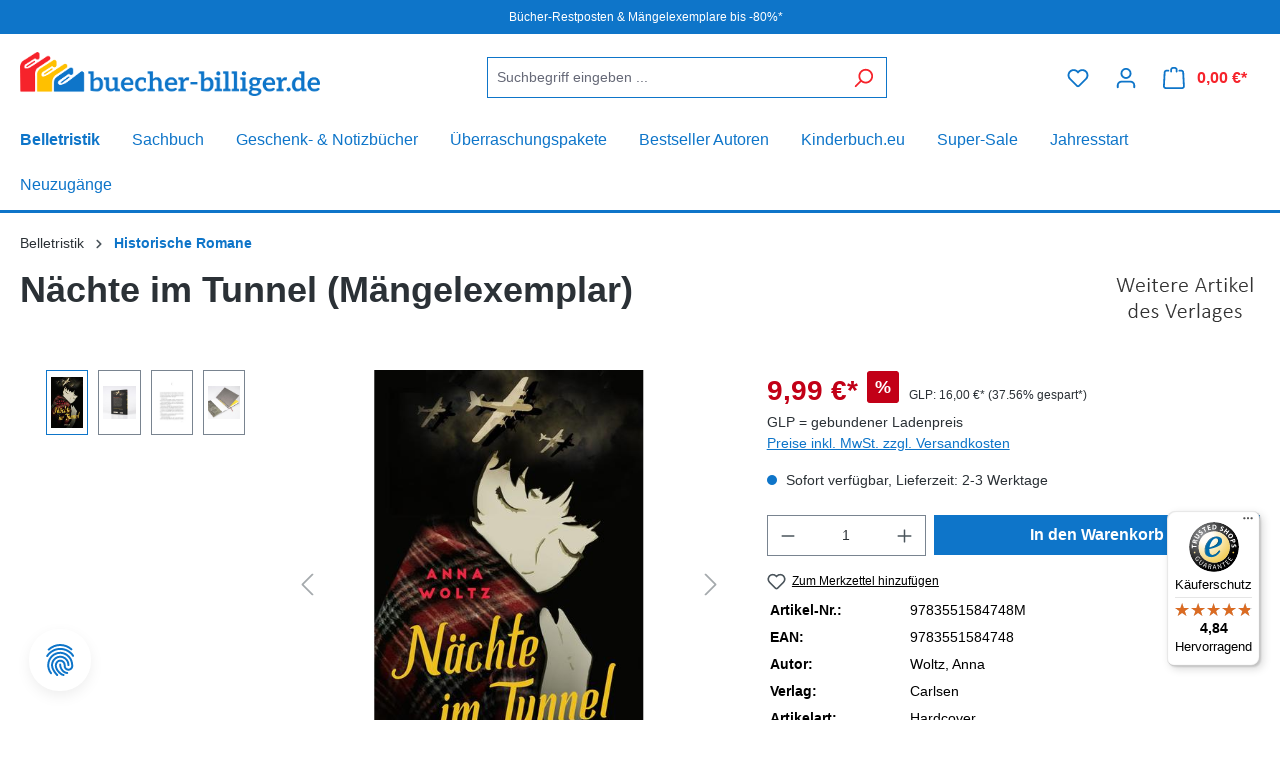

--- FILE ---
content_type: text/html; charset=UTF-8
request_url: https://www.buecher-billiger.de/naechte-im-tunnel-maengelexemplar
body_size: 55974
content:
<!DOCTYPE html>
<html lang="de-DE"
      itemscope="itemscope"
      itemtype="https://schema.org/WebPage">


        
                            
    <head>
          
                                    <meta charset="utf-8">
            
                            <meta name="viewport"
                      content="width=device-width, initial-scale=1, shrink-to-fit=no">
            
                            <meta name="author"
                      content="">
                <meta name="robots"
                      content="index,follow">
                <meta name="revisit-after"
                      content="15 days">
                <meta name="keywords"
                      content="Zweiter Weltkrieg Kinder; Krieg Kindern erklären; Buch Kinder Krieg; Bücher 2 Weltkrieg für Kinder; Jugendbuch Krieg">
                <meta name="description"
                      content="Wir drei haben alles überstanden. Die Bomben, die Brände, die Nächte. Wir sind noch da.">
            
                    
                        <meta property="og:type" content="product"/>
        
                    <meta property="og:site_name" content="buecher-billiger.de"/>
        
                    <meta property="og:url" content="https://www.buecher-billiger.de/Naechte-im-Tunnel-Maengelexemplar"/>
        
                                    <meta property="og:title" content="Nächte im Tunnel"/>
                    
                                    <meta property="og:description" content="Wir drei haben alles überstanden. Die Bomben, die Brände, die Nächte. Wir sind noch da."/>
                    
                                    <meta property="og:image" content="https://www.buecher-billiger.de/media/0e/87/12/1719916658/65b2b120c1c9ca00a707db3aaff7d9721680790282.jpg?ts=1740658665"/>
                    
                                    <meta property="product:brand" content="Carlsen"/>
                    
                                
            <meta property="product:price:amount"
                  content="9.99"/>
            <meta property="product:price:currency"
                  content="EUR"/>
        
                    <meta property="product:product_link" content="https://www.buecher-billiger.de/Naechte-im-Tunnel-Maengelexemplar"/>
        
                    <meta name="twitter:card" content="product"/>
        
                    <meta name="twitter:site" content="buecher-billiger.de"/>
        
                                    <meta property="twitter:title" content="Nächte im Tunnel"/>
                    
                                    <meta property="twitter:description" content="Wir drei haben alles überstanden. Die Bomben, die Brände, die Nächte. Wir sind noch da."/>
                    
                                    <meta property="twitter:image" content="https://www.buecher-billiger.de/media/0e/87/12/1719916658/65b2b120c1c9ca00a707db3aaff7d9721680790282.jpg?ts=1740658665"/>
                        
                            <meta itemprop="copyrightHolder"
                      content="buecher-billiger.de">
                <meta itemprop="copyrightYear"
                      content="">
                <meta itemprop="isFamilyFriendly"
                      content="true">
                <meta itemprop="image"
                      content="https://www.buecher-billiger.de/media/31/3d/f9/1719234316/buecher-billigerde.png?ts=1749646755">
            
                                            <meta name="theme-color"
                      content="#fff">
                            
                                                

                
                    <script type="application/ld+json">
            [{"@context":"https:\/\/schema.org\/","@type":"Product","name":"N\u00e4chte im Tunnel (M\u00e4ngelexemplar)","description":"Wir drei haben alles \u00fcberstanden. Die Bomben, die Br\u00e4nde, die N\u00e4chte. Wir sind noch da.\u00a0\nUnser Leben f\u00e4ngt gerade erst an.\nLondon, September 1940. Fast jede Nacht wird die Stadt bombardiert. Ella und ihr kleiner Bruder Robbie suchen Schutz in den weitverzweigten Tunneln der U-Bahn. Wie Sardinen liegen die Menschen dort unten dicht an dicht auf dem Boden. Auch Jay ist darunter, der sich ganz allein durchschl\u00e4gt, und Quinn, die vom Landsitz ihrer Eltern abgehauen ist, um im Krankenhaus zu helfen. Nach und nach erz\u00e4hlen sich die vier von ihrem Leben und ihren Hoffnungen f\u00fcr die Zukunft. Sie werden zu einer eingeschworenen Gemeinschaft, die auch dann nicht zerbricht, als das Schlimmste passiert. Denn das Leben f\u00e4ngt gerade erst an.\nEine starke Protagonistin voller Hoffnung in einem ebenso herzzerrei\u00dfenden wie zuversichtlichen Buch \u00fcber ein nach wie vor aktuelles Thema.\nAnna Woltz geh\u00f6rt zu den ganz gro\u00dfen Stimmen der internationalen Kinder- und Jugendliteratur. Mit den unvergesslichen Kinder und Jugendlichen aus ihren B\u00fcchern m\u00f6chte man sich augenblicklich anfreunden. Warmherzig und fesselnd erz\u00e4hlt sie konsequent aus deren Sicht und behandelt so auch schwierige Themen unerschrocken, mit gro\u00dfem Feingef\u00fchl und Sprachwitz.\u00a0\nAusgezeichnet mit dem LUCHS-Preis (DIE ZEIT und Radio Bremen)\nAltersempfehlung: ab 14 Jahre","sku":"9783551584748M","mpn":"9783551584748M","brand":{"@type":"Brand","name":"Carlsen"},"image":["https:\/\/www.buecher-billiger.de\/media\/0e\/87\/12\/1719916658\/65b2b120c1c9ca00a707db3aaff7d9721680790282.jpg?ts=1740658665","https:\/\/www.buecher-billiger.de\/media\/c7\/b4\/c1\/1719918139\/070ef36e7736d2e84649dcc46d4fb4821680790284.jpg?ts=1740658665","https:\/\/www.buecher-billiger.de\/media\/05\/72\/17\/1719918168\/8227b4b610f4ff93883cf09532849e7b1680790284.jpg?ts=1740658665","https:\/\/www.buecher-billiger.de\/media\/c9\/2b\/a9\/1719923865\/ddaa2008e0af04b34d4ed7cc676be9fa1680790283.jpg?ts=1740658665"],"offers":[{"@type":"Offer","availability":"https:\/\/schema.org\/LimitedAvailability","itemCondition":"https:\/\/schema.org\/NewCondition","priceCurrency":"EUR","priceValidUntil":"2026-01-30","url":"https:\/\/www.buecher-billiger.de\/Naechte-im-Tunnel-Maengelexemplar","price":9.99}]},{"@context":"https:\/\/schema.org","@type":"BreadcrumbList","itemListElement":[{"@type":"ListItem","position":1,"name":"Belletristik","item":"https:\/\/www.buecher-billiger.de\/belletristik"},{"@type":"ListItem","position":2,"name":"Historische Romane","item":"https:\/\/www.buecher-billiger.de\/historische-romane"}]}]
        </script>
            

          <script>
      if (window.DooFinderScriptLoaded != true) {
        window.DooFinderScriptLoaded = true;

        let styleLink = document.createElement("link");
        styleLink.href = "https://www.buecher-billiger.de/bundles/doofinder/css/doofinder.css?1758548847";
        styleLink.rel = "stylesheet";
        document.head.appendChild(styleLink);

        let script = document.createElement("script");
        script.src = "https://eu1-config.doofinder.com/2.x/8c48317d-ca7b-4e8e-9e19-16864fbf2458.js";
        script.async = true;
        document.head.appendChild(script);

        let addToCartScript = document.createElement("script");
        addToCartScript.innerHTML = `
            class DoofinderAddToCartError extends Error {
    constructor(reason, status = "") {
      const message = "Error adding an item to the cart. Reason: " + reason + ". Status code: " + status;
      super(message);
      this.name = "DoofinderAddToCartError";
    }
  }

  document.addEventListener('doofinder.cart.add', async function(event) {
    const product = event.detail;
    const statusPromise = product.statusPromise;
    let isGroupLeader = product.grouping_id && product.grouping_id === product.item_id && product.group_leader;
    if(product.modifiable || isGroupLeader){
      //It's a configurable product, redirect to the product page to let the user configure the product
      statusPromise.reject(new DoofinderAddToCartError("It's a configurable product", 200));
      location.href = product.link;
      return;
    }

    const csrfTokenInput = document.querySelector('.product-info input[name="_csrf_token"]');

    let formData = new FormData();
    let productId = product.shopware_id;

    if (null !== csrfTokenInput && '' !== csrfTokenInput.value) {
      formData.append('_csrf_token', csrfTokenInput.value);
    }

    formData.append('redirectTo', 'frontend.cart.offcanvas');
    formData.append('lineItems[id][id]', productId);
    formData.append('lineItems[id][type]', 'product');
    formData.append('lineItems[id][referencedId]', productId);
    formData.append('lineItems[id][quantity]', 1);
    formData.append('lineItems[id][stackable]', 1);
    formData.append('lineItems[id][removable]', 1);

    let addItemUrl = '/checkout/line-item/add';

    instances = window.PluginManager.getPluginInstances("OffCanvasCart")
    if (instances.length > 0 && instances.some(i => typeof i.openOffCanvas === 'function')) {
      instances.forEach(i => typeof i.openOffCanvas === 'function' && i.openOffCanvas(addItemUrl, formData, () => {
        statusPromise.resolve("The item has been successfully added to the cart.");
      }))
    } else {
      let accessKey = 'SWSCTZFOUNBLDK5LCU1VZ1ZBQG';

      let headers = {
        'Accept': 'application/json',
        'Content-Type': 'application/json',
        'sw-access-key': accessKey,
      };
      let contextResult = await fetch("/store-api/context",
        {
          method: "GET",
          headers: headers
        }
      ).catch(error =>
        statusPromise.reject(new DoofinderAddToCartError("Couldn't fetch context", 200))
      );
      let context = await contextResult.json();
      let token = context.token;

      headers = {
        'sw-access-key': accessKey,
        'sw-context-token': token
      };
      let cartResult = await fetch(addItemUrl,
        {
          method: "POST",
          headers: headers,
          body: formData
        }
      ).catch(error =>
        statusPromise.reject(new DoofinderAddToCartError("Couldn't add line item to cart", 200))
      );
      let cart = await cartResult.json();
      statusPromise.resolve("The item has been successfully added to the cart.");
    }
  });


        `;
        document.head.appendChild(addToCartScript);

        let currency = 'EUR';
        (function(w, k) {w[k] = window[k] || function () { (window[k].q = window[k].q || []).push(arguments) }})(window, "doofinderApp");
        if (currency !== '') {
          doofinderApp("config", "currency", currency);
        }
      }
    </script>
  
                    <link rel="shortcut icon"
                  href="https://www.buecher-billiger.de/media/f7/8b/35/1720088427/buecher-billiger-iconOG0CIa0wv5QBf.png?ts=1749646744">
        
                            
        <link rel="canonical" href="https://www.buecher-billiger.de/Naechte-im-Tunnel-Maengelexemplar">
                    <title>Nächte im Tunnel</title>
    
                                                                            <link rel="stylesheet"
                      href="https://www.buecher-billiger.de/theme/af7a184bb5f92d9cd06a2493c0c30cc4/css/all.css?1769524091">
                                    

    
            <link rel="stylesheet" href="https://www.buecher-billiger.de/bundles/moorlfoundation/storefront/css/animate.css?1753199080">
    
    
            <style>
            :root {
                --moorl-advanced-search-width: 600px;
            }
        </style>
    
                    
    <script>
        window.features = {"V6_5_0_0":true,"v6.5.0.0":true,"V6_6_0_0":true,"v6.6.0.0":true,"V6_7_0_0":false,"v6.7.0.0":false,"ADDRESS_SELECTION_REWORK":false,"address.selection.rework":false,"DISABLE_VUE_COMPAT":false,"disable.vue.compat":false,"ACCESSIBILITY_TWEAKS":false,"accessibility.tweaks":false,"ADMIN_VITE":false,"admin.vite":false,"TELEMETRY_METRICS":false,"telemetry.metrics":false,"PERFORMANCE_TWEAKS":false,"performance.tweaks":false,"CACHE_REWORK":false,"cache.rework":false,"PAYPAL_SETTINGS_TWEAKS":false,"paypal.settings.tweaks":false};
    </script>
        
                                              
                    
                

    <!-- Begin BilobaAdGoogleGtagsjs analytics.html.twig -->

            
    
                                
                <script type="text/javascript">
            var castedDebugModeEnabled = Boolean(JSON.parse('false'));

                        window.bilobaAdGoogleGtagsjs = window.BilobaAdGoogleGtagsjs || {};

            window.bilobaAdGoogleGtagsjs.enableTrackingIntegration = "1";
            window.bilobaAdGoogleGtagsjs.useTrackingIntegration = "useGA";
            window.bilobaAdGoogleGtagsjs.contextCurrencyIsoCode = "EUR";
            window.bilobaAdGoogleGtagsjs.googleBusinessVertical = "retail";
            window.bilobaAdGoogleGtagsjs.bilobaCheckoutConfirm = "/checkout/confirm";

                        window.disableString = 'biloba-ad-google-gtagjs-opt-out';
            function gaOptout() {
                document.cookie = disableString + '=true; expires=Thu, 31 Dec 2099 23:59:59 UTC; path=/';
                window[disableString] = true;
            }

                        window.dataLayer = window.dataLayer || [];
            function gtag() {
                dataLayer.push(arguments);
            }

                        gtag('consent', 'default', {
                'ad_storage': 'denied',
                'ad_user_data': 'denied',
                'ad_personalization': 'denied',
                'analytics_storage': 'denied'
            });

                        function consentGrantedAdStorage() {
                gtag('consent', 'update', {
                    'ad_storage': 'granted'
                });
            }

            function consentGrantedAnalyticsStorage() {
                gtag('consent', 'update', {
                    'analytics_storage': 'granted'
                });
            }

            function consentGrantedAdUserData() {
                gtag('consent', 'update', {
                    'ad_user_data': 'granted'
                });
            }

            function consentGrantedAdPersonalization() {
                gtag('consent', 'update', {
                    'ad_personalization': 'granted'
                });
            }

        </script>

                                
                            
        
                
                                                            
                                                    
            <script type="text/javascript">

                window.bilobaHidePriceForCustomerIds = null ?? [];
                window.isBilobaHidePriceArrayNotEmpty = Array.isArray(window.bilobaHidePriceForCustomerIds) && window.bilobaHidePriceForCustomerIds.length > 0;
                window.currentCustomerGroupId = "cfbd5018d38d41d8adca10d94fc8bdd6";
                window.isGA4Id = "1";

            </script>

                        <script type="text/javascript">

                if(
                    document.cookie.indexOf(disableString) == -1 &&
                    (
                        document.cookie.indexOf('biloba-ad-google-gtagjs') != -1 ||
                        "shopwareCookieConsentManager" != "shopwareCookieConsentManager"
                    )
                ) {
                    let scriptNode = document.createElement('script');
                    scriptNode.setAttribute('src', "https://www.googletagmanager.com/gtag/js?id=G-VSH84WC92B");
                    document.querySelector('head').appendChild(scriptNode);
                }

                gtag('consent', 'update', {
                    'ad_storage': 'granted',
                    'ad_user_data': 'granted',
                    'ad_personalization': 'granted',
                    'analytics_storage': 'granted'
                });

                gtag('js', new Date());

                if(castedDebugModeEnabled == true) {
                    gtag('config', 'G-VSH84WC92B', {'debug_mode': true});
                } else {
                    gtag('config', 'G-VSH84WC92B', {});
                }

                // Check if Conversion Id exists
                if('AW-656817910' != '') {
                    if('1') {
                        gtag('config', 'AW-656817910', {'allow_enhanced_conversions': true, 'send_page_view': false});
                    } else {
                        gtag('config', 'AW-656817910', {'send_page_view': false});
                    }
                }

            </script>

        
        
        
    
    <!-- End BilobaAdGoogleGtagsjs -->



          <script>
      if (window.DooFinderScriptLoaded != true) {
        window.DooFinderScriptLoaded = true;

        let styleLink = document.createElement("link");
        styleLink.href = "https://www.buecher-billiger.de/bundles/doofinder/css/doofinder.css?1758548847";
        styleLink.rel = "stylesheet";
        document.head.appendChild(styleLink);

        let script = document.createElement("script");
        script.src = "https://eu1-config.doofinder.com/2.x/8c48317d-ca7b-4e8e-9e19-16864fbf2458.js";
        script.async = true;
        document.head.appendChild(script);

        let addToCartScript = document.createElement("script");
        addToCartScript.innerHTML = `
            class DoofinderAddToCartError extends Error {
    constructor(reason, status = "") {
      const message = "Error adding an item to the cart. Reason: " + reason + ". Status code: " + status;
      super(message);
      this.name = "DoofinderAddToCartError";
    }
  }

  document.addEventListener('doofinder.cart.add', async function(event) {
    const product = event.detail;
    const statusPromise = product.statusPromise;
    let isGroupLeader = product.grouping_id && product.grouping_id === product.item_id && product.group_leader;
    if(product.modifiable || isGroupLeader){
      //It's a configurable product, redirect to the product page to let the user configure the product
      statusPromise.reject(new DoofinderAddToCartError("It's a configurable product", 200));
      location.href = product.link;
      return;
    }

    const csrfTokenInput = document.querySelector('.product-info input[name="_csrf_token"]');

    let formData = new FormData();
    let productId = product.shopware_id;

    if (null !== csrfTokenInput && '' !== csrfTokenInput.value) {
      formData.append('_csrf_token', csrfTokenInput.value);
    }

    formData.append('redirectTo', 'frontend.cart.offcanvas');
    formData.append('lineItems[id][id]', productId);
    formData.append('lineItems[id][type]', 'product');
    formData.append('lineItems[id][referencedId]', productId);
    formData.append('lineItems[id][quantity]', 1);
    formData.append('lineItems[id][stackable]', 1);
    formData.append('lineItems[id][removable]', 1);

    let addItemUrl = '/checkout/line-item/add';

    instances = window.PluginManager.getPluginInstances("OffCanvasCart")
    if (instances.length > 0 && instances.some(i => typeof i.openOffCanvas === 'function')) {
      instances.forEach(i => typeof i.openOffCanvas === 'function' && i.openOffCanvas(addItemUrl, formData, () => {
        statusPromise.resolve("The item has been successfully added to the cart.");
      }))
    } else {
      let accessKey = 'SWSCTZFOUNBLDK5LCU1VZ1ZBQG';

      let headers = {
        'Accept': 'application/json',
        'Content-Type': 'application/json',
        'sw-access-key': accessKey,
      };
      let contextResult = await fetch("/store-api/context",
        {
          method: "GET",
          headers: headers
        }
      ).catch(error =>
        statusPromise.reject(new DoofinderAddToCartError("Couldn't fetch context", 200))
      );
      let context = await contextResult.json();
      let token = context.token;

      headers = {
        'sw-access-key': accessKey,
        'sw-context-token': token
      };
      let cartResult = await fetch(addItemUrl,
        {
          method: "POST",
          headers: headers,
          body: formData
        }
      ).catch(error =>
        statusPromise.reject(new DoofinderAddToCartError("Couldn't add line item to cart", 200))
      );
      let cart = await cartResult.json();
      statusPromise.resolve("The item has been successfully added to the cart.");
    }
  });


        `;
        document.head.appendChild(addToCartScript);

        let currency = 'EUR';
        (function(w, k) {w[k] = window[k] || function () { (window[k].q = window[k].q || []).push(arguments) }})(window, "doofinderApp");
        if (currency !== '') {
          doofinderApp("config", "currency", currency);
        }
      }
    </script>
  

    
            <script type='text/javascript'>
            window.LenzPlatformAppTiktokPixelCallback = () => {
                window.lenzPlatformAppTiktokPixelTrackingStarted = true;
                !function (w, d, t) {
                    w.TiktokAnalyticsObject=t;var ttq=w[t]=w[t]||[];ttq.methods=["page","track","identify","instances","debug","on","off","once","ready","alias","group","enableCookie","disableCookie"],ttq.setAndDefer=function(t,e){t[e]=function(){t.push([e].concat(Array.prototype.slice.call(arguments,0)))}};for(var i=0;i<ttq.methods.length;i++)ttq.setAndDefer(ttq,ttq.methods[i]);ttq.instance=function(t){for(var e=ttq._i[t]||[],n=0;n<ttq.methods.length;n++)ttq.setAndDefer(e,ttq.methods[n]);return e},ttq.load=function(e,n){var i="https://analytics.tiktok.com/i18n/pixel/events.js";ttq._i=ttq._i||{},ttq._i[e]=[],ttq._i[e]._u=i,ttq._t=ttq._t||{},ttq._t[e]=+new Date,ttq._o=ttq._o||{},ttq._o[e]=n||{};var o=document.createElement("script");o.type="text/javascript",o.async=!0,o.src=i+"?sdkid="+e+"&lib="+t;var a=document.getElementsByTagName("script")[0];a.parentNode.insertBefore(o,a)};

                    ttq.load('CVGMRFBC77U2FEPHE35G');
                    ttq.page();
                }(window, document, 'ttq');
            };

            window.LenzPlatformAppTiktokPixelEventCallback = (eventType, eventPayload) => {
                ttq.track(eventType, eventPayload);
            };
        </script>

                        
                            <template data-lenz-platform-app-tiktok-pixel ="true"
                      data-lenz-platform-app-tiktok-pixel-options='{"events":[]}'
            >
            </template>
        
            

                        <script>
                window.mediameetsFacebookPixelData = new Map();
            </script>
            
    
                                                    <script>
                                        
            // Google Consent
                                        
            // Events

                            var cookieConsentPlusAcceptEvent = function() {
                                                        };
            
                            var cookieConsentPlusSaveEvent = function() {
                                                        };
                                        var cookieConsentPlusDenyEvent = function() {
                                                        };
                    </script>
    

                
                            
            
                
                                    <script>
                    window.useDefaultCookieConsent = true;
                </script>
                    
                                <script>
                window.activeNavigationId = '01906faa36417375bd0eaadbdf23c5db';
                window.router = {
                    'frontend.cart.offcanvas': '/checkout/offcanvas',
                    'frontend.cookie.offcanvas': '/cookie/offcanvas',
                    'frontend.checkout.finish.page': '/checkout/finish',
                    'frontend.checkout.info': '/widgets/checkout/info',
                    'frontend.menu.offcanvas': '/widgets/menu/offcanvas',
                    'frontend.cms.page': '/widgets/cms',
                    'frontend.cms.navigation.page': '/widgets/cms/navigation',
                    'frontend.account.addressbook': '/widgets/account/address-book',
                    'frontend.country.country-data': '/country/country-state-data',
                    'frontend.app-system.generate-token': '/app-system/Placeholder/generate-token',
                    };
                window.salesChannelId = '019002a0ce307da0a31bdff8dc528bd3';
            </script>
        
                                <script>
                
                window.breakpoints = {"xs":0,"sm":576,"md":768,"lg":992,"xl":1200,"xxl":1400};
            </script>
        
                                    <script>
                    window.customerLoggedInState = 0;

                    window.wishlistEnabled = 1;
                </script>
                    
                                    
    
                            <script>
                window.themeAssetsPublicPath = 'https://www.buecher-billiger.de/theme/01905392874571c2a2cb00338fb1a3fa/assets/';
            </script>
        
                        
    <script>
        window.validationMessages = {"required":"Die Eingabe darf nicht leer sein.","email":"Ung\u00fcltige E-Mail-Adresse. Die E-Mail ben\u00f6tigt das Format \"nutzer@beispiel.de\".","confirmation":"Ihre Eingaben sind nicht identisch.","minLength":"Die Eingabe ist zu kurz."};
    </script>
        
        
                                                        <script>
                        window.themeJsPublicPath = 'https://www.buecher-billiger.de/theme/af7a184bb5f92d9cd06a2493c0c30cc4/js/';
                    </script>
                                            <script type="text/javascript" src="https://www.buecher-billiger.de/theme/af7a184bb5f92d9cd06a2493c0c30cc4/js/storefront/storefront.js?1769524091" defer></script>
                                            <script type="text/javascript" src="https://www.buecher-billiger.de/theme/af7a184bb5f92d9cd06a2493c0c30cc4/js/swag-pay-pal/swag-pay-pal.js?1769524091" defer></script>
                                            <script type="text/javascript" src="https://www.buecher-billiger.de/theme/af7a184bb5f92d9cd06a2493c0c30cc4/js/frosh-lazy-sizes/frosh-lazy-sizes.js?1769524091" defer></script>
                                            <script type="text/javascript" src="https://www.buecher-billiger.de/theme/af7a184bb5f92d9cd06a2493c0c30cc4/js/pickware-dhl/pickware-dhl.js?1769524091" defer></script>
                                            <script type="text/javascript" src="https://www.buecher-billiger.de/theme/af7a184bb5f92d9cd06a2493c0c30cc4/js/pickware-shipping-bundle/pickware-shipping-bundle.js?1769524091" defer></script>
                                            <script type="text/javascript" src="https://www.buecher-billiger.de/theme/af7a184bb5f92d9cd06a2493c0c30cc4/js/mediameets-fb-pixel/mediameets-fb-pixel.js?1769524091" defer></script>
                                            <script type="text/javascript" src="https://www.buecher-billiger.de/theme/af7a184bb5f92d9cd06a2493c0c30cc4/js/eightworks-cookie-consent-plus6/eightworks-cookie-consent-plus6.js?1769524091" defer></script>
                                            <script type="text/javascript" src="https://www.buecher-billiger.de/theme/af7a184bb5f92d9cd06a2493c0c30cc4/js/cogi-friends/cogi-friends.js?1769524091" defer></script>
                                            <script type="text/javascript" src="https://www.buecher-billiger.de/theme/af7a184bb5f92d9cd06a2493c0c30cc4/js/biloba-ad-google-gtagsjs/biloba-ad-google-gtagsjs.js?1769524091" defer></script>
                                            <script type="text/javascript" src="https://www.buecher-billiger.de/theme/af7a184bb5f92d9cd06a2493c0c30cc4/js/moorl-foundation/moorl-foundation.js?1769524091" defer></script>
                                            <script type="text/javascript" src="https://www.buecher-billiger.de/theme/af7a184bb5f92d9cd06a2493c0c30cc4/js/lenz-platform-app-tiktok-pixel/lenz-platform-app-tiktok-pixel.js?1769524091" defer></script>
                                            <script type="text/javascript" src="https://www.buecher-billiger.de/theme/af7a184bb5f92d9cd06a2493c0c30cc4/js/doo-finder/doo-finder.js?1769524091" defer></script>
                                            <script type="text/javascript" src="https://www.buecher-billiger.de/theme/af7a184bb5f92d9cd06a2493c0c30cc4/js/enno-kinderbuch-theme/enno-kinderbuch-theme.js?1769524091" defer></script>
                                            <script type="text/javascript" src="https://www.buecher-billiger.de/theme/af7a184bb5f92d9cd06a2493c0c30cc4/js/enno-buecher-billiger-theme/enno-buecher-billiger-theme.js?1769524091" defer></script>
                                                        

    
    
    

    
        
        
        
        
    
        
                            

                                
    <script>
        window.mollie_javascript_use_shopware = '0'
    </script>

            <script type="text/javascript" src="https://www.buecher-billiger.de/bundles/molliepayments/mollie-payments.js?1753199080" defer></script>
    

    </head>

        
                
    <body class="is-ctl-product is-act-index">

            
                
    
    
            <div id="page-top" class="skip-to-content bg-primary-subtle text-primary-emphasis overflow-hidden" tabindex="-1">
            <div class="container skip-to-content-container d-flex justify-content-center visually-hidden-focusable">
                                                                                        <a href="#content-main" class="skip-to-content-link d-inline-flex text-decoration-underline m-1 p-2 fw-bold gap-2">
                                Zum Hauptinhalt springen
                            </a>
                                            
                                                                        <a href="#header-main-search-input" class="skip-to-content-link d-inline-flex text-decoration-underline m-1 p-2 fw-bold gap-2 d-none d-sm-block">
                                Zur Suche springen
                            </a>
                                            
                                                                        <a href="#main-navigation-menu" class="skip-to-content-link d-inline-flex text-decoration-underline m-1 p-2 fw-bold gap-2 d-none d-lg-block">
                                Zur Hauptnavigation springen
                            </a>
                                                                        </div>
        </div>
        
                            <noscript class="noscript-main">
                
    <div role="alert"
         aria-live="polite"
                  class="alert alert-info alert-has-icon">
                                                                        
                                                                                                                                                                    <span class="icon icon-info" aria-hidden="true">
                                        <svg xmlns="http://www.w3.org/2000/svg" xmlns:xlink="http://www.w3.org/1999/xlink" width="24" height="24" viewBox="0 0 24 24"><defs><path d="M12 7c.5523 0 1 .4477 1 1s-.4477 1-1 1-1-.4477-1-1 .4477-1 1-1zm1 9c0 .5523-.4477 1-1 1s-1-.4477-1-1v-5c0-.5523.4477-1 1-1s1 .4477 1 1v5zm11-4c0 6.6274-5.3726 12-12 12S0 18.6274 0 12 5.3726 0 12 0s12 5.3726 12 12zM12 2C6.4772 2 2 6.4772 2 12s4.4772 10 10 10 10-4.4772 10-10S17.5228 2 12 2z" id="icons-default-info" /></defs><use xlink:href="#icons-default-info" fill="#758CA3" fill-rule="evenodd" /></svg>
                    </span>
    
                                                        
                                    
                    <div class="alert-content-container">
                                                    
                                                        <div class="alert-content">                                                    Um unseren Shop in vollem Umfang nutzen zu können, empfehlen wir dir Javascript in deinem Browser zu aktivieren.
                                                                </div>                
                                                                </div>
            </div>
            </noscript>
        
                                                
    
                <header class="header-main">
                                                                                <div class="topbar-outer-container topbar">
            <div class="container">
                            <div class="top-bar top-bar-notification d-lg-block">
                                            <nav class="top-bar-notification-nav sm-width-50">
                            
                                                                                                        
                                                                            
                                                                                                                                                                                                                                                                                                                                                                                                                                                                                                                                                                                                                        
                                                                                                                                                                                                                            <div class="top-bar-notification-nav-item-container d-none d-only-xl-flex d-only-lg-flex d-only-md-flex d-only-sm-flex d-only-xs-flex ">
                                                        <div class="top-bar-notification-nav-item-inner-container top-bar-notification-nav-item-container-1 center iconleft">
                                                            
                                                                                                                                                                                                <span class="top-bar-notification-nav-item-icon">
                                                                                                                                                                                                                                                                                                                                                                                                                
                                                                                                                                                                                                                                                                                                                                                                                            </span>
                                                                                                                            
                                                                                                                                                                                                <span class="top-bar-notification-nav-item-text">
                                                                                                                                                                                                                                                                                                                        <div style="text-align: center;">Bücher-Restposten &amp; Mängelexemplare bis -80%*</div><ul class="navigation--list block-group" role="menubar" style="box-sizing: border-box; margin: 0px !important; padding: 0px; zoom: 1; list-style: none; clear: none; width: 882px; text-align: right; background-image: none; color: rgb(66, 65, 63); font-family: &quot;Open Sans&quot;, &quot;Helvetica Neue&quot;, Helvetica, Arial, &quot;Lucida Grande&quot;, sans-serif; font-size: 14px; font-style: normal; font-variant-ligatures: normal; font-variant-caps: normal; font-weight: 500; letter-spacing: normal; orphans: 2; text-indent: 0px; text-transform: none; widows: 2; word-spacing: 0px; -webkit-text-stroke-width: 0px; white-space: normal; background-color: rgb(255, 255, 255); text-decoration-thickness: initial; text-decoration-style: initial; text-decoration-color: initial;"><li class="navigation--entry entry-infotext" role="menuitem" style="box-sizing: border-box; margin-right: 149.938px; display: none; border-radius: 3px; background: none; border: none; width: auto; color: rgb(14, 117, 201); padding-top: 20px;"><span class="header-infotext" style="box-sizing: border-box; background-color: rgb(14, 117, 201); color: rgb(255, 255, 255); position: relative; line-height: 23px; padding: 0px 7px 1px 10px; font-size: 14px; display: inline-block;">Bücher-Restposten &amp; Mängelexemplare bis zu -80%*</span></li></ul>


                                                                                                                                                                                                                                                                                                        </span>
                                                                                                                                                                                    </div>
                                                    </div>
                                                                                                                                                                                                                                                                                
                                                                            
                                                                            
                                                                                                                                            
                                                                            
                                                                            
                                                                                                                                            
                                                                            
                                                                            
                                                                    
                                                                                                    
                                
                                                    </nav>
                                    </div>
                    </div>
    </div>
                        
                            <div class="container">
                                            
    
            
            <div class="top-bar d-none d-lg-block">
                                                    <nav class="top-bar-nav"
                     aria-label="Shop-Einstellungen">
                                            
                
                        
                                            
                
                                        </nav>
                        </div>


            
        
            <div class="row align-items-center header-row">
                            <div class="col-12 col-lg-auto header-logo-col pb-sm-2 my-3 m-lg-0">
                        <div class="header-logo-main text-center">
                      <a class="header-logo-main-link"
               href="/"
               title="Zur Startseite gehen">
                                    <picture class="header-logo-picture d-block m-auto">
                                                                            
                                                                            
                                                                                    <img src="https://www.buecher-billiger.de/media/31/3d/f9/1719234316/buecher-billigerde.png?ts=1749646755"
                                     alt="Zur Startseite gehen"
                                     class="img-fluid header-logo-main-img">
                                                                        </picture>
                            </a>
        

          <script>
      if (window.DooFinderScriptLoaded != true) {
        window.DooFinderScriptLoaded = true;

        let styleLink = document.createElement("link");
        styleLink.href = "https://www.buecher-billiger.de/bundles/doofinder/css/doofinder.css?1758548847";
        styleLink.rel = "stylesheet";
        document.head.appendChild(styleLink);

        let script = document.createElement("script");
        script.src = "https://eu1-config.doofinder.com/2.x/8c48317d-ca7b-4e8e-9e19-16864fbf2458.js";
        script.async = true;
        document.head.appendChild(script);

        let addToCartScript = document.createElement("script");
        addToCartScript.innerHTML = `
            class DoofinderAddToCartError extends Error {
    constructor(reason, status = "") {
      const message = "Error adding an item to the cart. Reason: " + reason + ". Status code: " + status;
      super(message);
      this.name = "DoofinderAddToCartError";
    }
  }

  document.addEventListener('doofinder.cart.add', async function(event) {
    const product = event.detail;
    const statusPromise = product.statusPromise;
    let isGroupLeader = product.grouping_id && product.grouping_id === product.item_id && product.group_leader;
    if(product.modifiable || isGroupLeader){
      //It's a configurable product, redirect to the product page to let the user configure the product
      statusPromise.reject(new DoofinderAddToCartError("It's a configurable product", 200));
      location.href = product.link;
      return;
    }

    const csrfTokenInput = document.querySelector('.product-info input[name="_csrf_token"]');

    let formData = new FormData();
    let productId = product.shopware_id;

    if (null !== csrfTokenInput && '' !== csrfTokenInput.value) {
      formData.append('_csrf_token', csrfTokenInput.value);
    }

    formData.append('redirectTo', 'frontend.cart.offcanvas');
    formData.append('lineItems[id][id]', productId);
    formData.append('lineItems[id][type]', 'product');
    formData.append('lineItems[id][referencedId]', productId);
    formData.append('lineItems[id][quantity]', 1);
    formData.append('lineItems[id][stackable]', 1);
    formData.append('lineItems[id][removable]', 1);

    let addItemUrl = '/checkout/line-item/add';

    instances = window.PluginManager.getPluginInstances("OffCanvasCart")
    if (instances.length > 0 && instances.some(i => typeof i.openOffCanvas === 'function')) {
      instances.forEach(i => typeof i.openOffCanvas === 'function' && i.openOffCanvas(addItemUrl, formData, () => {
        statusPromise.resolve("The item has been successfully added to the cart.");
      }))
    } else {
      let accessKey = 'SWSCTZFOUNBLDK5LCU1VZ1ZBQG';

      let headers = {
        'Accept': 'application/json',
        'Content-Type': 'application/json',
        'sw-access-key': accessKey,
      };
      let contextResult = await fetch("/store-api/context",
        {
          method: "GET",
          headers: headers
        }
      ).catch(error =>
        statusPromise.reject(new DoofinderAddToCartError("Couldn't fetch context", 200))
      );
      let context = await contextResult.json();
      let token = context.token;

      headers = {
        'sw-access-key': accessKey,
        'sw-context-token': token
      };
      let cartResult = await fetch(addItemUrl,
        {
          method: "POST",
          headers: headers,
          body: formData
        }
      ).catch(error =>
        statusPromise.reject(new DoofinderAddToCartError("Couldn't add line item to cart", 200))
      );
      let cart = await cartResult.json();
      statusPromise.resolve("The item has been successfully added to the cart.");
    }
  });


        `;
        document.head.appendChild(addToCartScript);

        let currency = 'EUR';
        (function(w, k) {w[k] = window[k] || function () { (window[k].q = window[k].q || []).push(arguments) }})(window, "doofinderApp");
        if (currency !== '') {
          doofinderApp("config", "currency", currency);
        }
      }
    </script>
      </div>
                </div>
            
                            <div class="col-12 order-2 col-sm order-sm-1 header-search-col">
                    <div class="row">
                        <div class="col-sm-auto d-none d-sm-block d-lg-none">
                                                            <div class="nav-main-toggle">
                                                                            <button
                                            class="btn nav-main-toggle-btn header-actions-btn"
                                            type="button"
                                            data-off-canvas-menu="true"
                                            aria-label="Menü"
                                        >
                                                                                                                                                                                                            <span class="icon icon-stack">
                                        <svg xmlns="http://www.w3.org/2000/svg" xmlns:xlink="http://www.w3.org/1999/xlink" width="24" height="24" viewBox="0 0 24 24"><defs><path d="M3 13c-.5523 0-1-.4477-1-1s.4477-1 1-1h18c.5523 0 1 .4477 1 1s-.4477 1-1 1H3zm0-7c-.5523 0-1-.4477-1-1s.4477-1 1-1h18c.5523 0 1 .4477 1 1s-.4477 1-1 1H3zm0 14c-.5523 0-1-.4477-1-1s.4477-1 1-1h18c.5523 0 1 .4477 1 1s-.4477 1-1 1H3z" id="icons-default-stack" /></defs><use xlink:href="#icons-default-stack" fill="#758CA3" fill-rule="evenodd" /></svg>
                    </span>
    
                                                                                        </button>
                                                                    </div>
                                                    </div>
                        <div class="col">
                            
      <div class="collapse"
         id="searchCollapse">
        <div class="header-search my-2 m-sm-auto">
                            <form action="/search"
                      method="get"
                      data-search-widget="true"
                      data-search-widget-options="{&quot;searchWidgetMinChars&quot;:2}"
                      data-url="/suggest?search="
                      class="header-search-form">
                                            <div class="input-group">
                                                            <input
                                    type="search"
                                    id="header-main-search-input"
                                    name="search"
                                    class="form-control header-search-input"
                                    autocomplete="off"
                                    autocapitalize="off"
                                    placeholder="Suchbegriff eingeben ..."
                                    aria-label="Suchbegriff eingeben ..."
                                    role="combobox"
                                    aria-autocomplete="list"
                                    aria-controls="search-suggest-listbox"
                                    aria-expanded="false"
                                    aria-describedby="search-suggest-result-info"
                                    value="">
                            
                                                            <button type="submit"
                                        class="btn header-search-btn"
                                        aria-label="Suchen">
                                    <span class="header-search-icon">
                                                                                                                                                        <span class="icon icon-search">
                                        <svg xmlns="http://www.w3.org/2000/svg" xmlns:xlink="http://www.w3.org/1999/xlink" width="24" height="24" viewBox="0 0 24 24"><defs><path d="M10.0944 16.3199 4.707 21.707c-.3905.3905-1.0237.3905-1.4142 0-.3905-.3905-.3905-1.0237 0-1.4142L8.68 14.9056C7.6271 13.551 7 11.8487 7 10c0-4.4183 3.5817-8 8-8s8 3.5817 8 8-3.5817 8-8 8c-1.8487 0-3.551-.627-4.9056-1.6801zM15 16c3.3137 0 6-2.6863 6-6s-2.6863-6-6-6-6 2.6863-6 6 2.6863 6 6 6z" id="icons-default-search" /></defs><use xlink:href="#icons-default-search" fill="#758CA3" fill-rule="evenodd" /></svg>
                    </span>
    
                                        </span>
                                </button>
                            
                                                            <button class="btn header-close-btn js-search-close-btn d-none"
                                        type="button"
                                        aria-label="Die Dropdown-Suche schließen">
                                    <span class="header-close-icon">
                                                                                                                                                        <span class="icon icon-x">
                                        <svg xmlns="http://www.w3.org/2000/svg" xmlns:xlink="http://www.w3.org/1999/xlink" width="24" height="24" viewBox="0 0 24 24"><defs><path d="m10.5858 12-7.293-7.2929c-.3904-.3905-.3904-1.0237 0-1.4142.3906-.3905 1.0238-.3905 1.4143 0L12 10.5858l7.2929-7.293c.3905-.3904 1.0237-.3904 1.4142 0 .3905.3906.3905 1.0238 0 1.4143L13.4142 12l7.293 7.2929c.3904.3905.3904 1.0237 0 1.4142-.3906.3905-1.0238.3905-1.4143 0L12 13.4142l-7.2929 7.293c-.3905.3904-1.0237.3904-1.4142 0-.3905-.3906-.3905-1.0238 0-1.4143L10.5858 12z" id="icons-default-x" /></defs><use xlink:href="#icons-default-x" fill="#758CA3" fill-rule="evenodd" /></svg>
                    </span>
    
                                        </span>
                                </button>
                                                    </div>
                                    </form>
                    </div>
    </div>


          <script>
      if (window.DooFinderScriptLoaded != true) {
        window.DooFinderScriptLoaded = true;

        let styleLink = document.createElement("link");
        styleLink.href = "https://www.buecher-billiger.de/bundles/doofinder/css/doofinder.css?1758548847";
        styleLink.rel = "stylesheet";
        document.head.appendChild(styleLink);

        let script = document.createElement("script");
        script.src = "https://eu1-config.doofinder.com/2.x/8c48317d-ca7b-4e8e-9e19-16864fbf2458.js";
        script.async = true;
        document.head.appendChild(script);

        let addToCartScript = document.createElement("script");
        addToCartScript.innerHTML = `
            class DoofinderAddToCartError extends Error {
    constructor(reason, status = "") {
      const message = "Error adding an item to the cart. Reason: " + reason + ". Status code: " + status;
      super(message);
      this.name = "DoofinderAddToCartError";
    }
  }

  document.addEventListener('doofinder.cart.add', async function(event) {
    const product = event.detail;
    const statusPromise = product.statusPromise;
    let isGroupLeader = product.grouping_id && product.grouping_id === product.item_id && product.group_leader;
    if(product.modifiable || isGroupLeader){
      //It's a configurable product, redirect to the product page to let the user configure the product
      statusPromise.reject(new DoofinderAddToCartError("It's a configurable product", 200));
      location.href = product.link;
      return;
    }

    const csrfTokenInput = document.querySelector('.product-info input[name="_csrf_token"]');

    let formData = new FormData();
    let productId = product.shopware_id;

    if (null !== csrfTokenInput && '' !== csrfTokenInput.value) {
      formData.append('_csrf_token', csrfTokenInput.value);
    }

    formData.append('redirectTo', 'frontend.cart.offcanvas');
    formData.append('lineItems[id][id]', productId);
    formData.append('lineItems[id][type]', 'product');
    formData.append('lineItems[id][referencedId]', productId);
    formData.append('lineItems[id][quantity]', 1);
    formData.append('lineItems[id][stackable]', 1);
    formData.append('lineItems[id][removable]', 1);

    let addItemUrl = '/checkout/line-item/add';

    instances = window.PluginManager.getPluginInstances("OffCanvasCart")
    if (instances.length > 0 && instances.some(i => typeof i.openOffCanvas === 'function')) {
      instances.forEach(i => typeof i.openOffCanvas === 'function' && i.openOffCanvas(addItemUrl, formData, () => {
        statusPromise.resolve("The item has been successfully added to the cart.");
      }))
    } else {
      let accessKey = 'SWSCTZFOUNBLDK5LCU1VZ1ZBQG';

      let headers = {
        'Accept': 'application/json',
        'Content-Type': 'application/json',
        'sw-access-key': accessKey,
      };
      let contextResult = await fetch("/store-api/context",
        {
          method: "GET",
          headers: headers
        }
      ).catch(error =>
        statusPromise.reject(new DoofinderAddToCartError("Couldn't fetch context", 200))
      );
      let context = await contextResult.json();
      let token = context.token;

      headers = {
        'sw-access-key': accessKey,
        'sw-context-token': token
      };
      let cartResult = await fetch(addItemUrl,
        {
          method: "POST",
          headers: headers,
          body: formData
        }
      ).catch(error =>
        statusPromise.reject(new DoofinderAddToCartError("Couldn't add line item to cart", 200))
      );
      let cart = await cartResult.json();
      statusPromise.resolve("The item has been successfully added to the cart.");
    }
  });


        `;
        document.head.appendChild(addToCartScript);

        let currency = 'EUR';
        (function(w, k) {w[k] = window[k] || function () { (window[k].q = window[k].q || []).push(arguments) }})(window, "doofinderApp");
        if (currency !== '') {
          doofinderApp("config", "currency", currency);
        }
      }
    </script>
                          </div>
                    </div>
                </div>
            
                            <div class="col-12 order-1 col-sm-auto order-sm-2 header-actions-col">
                    <div class="row g-0">
                                                    <div class="col d-sm-none">
                                <div class="menu-button">
                                                                            <button
                                            class="btn nav-main-toggle-btn header-actions-btn"
                                            type="button"
                                            data-off-canvas-menu="true"
                                            aria-label="Menü"
                                        >
                                                                                                                                                                                                            <span class="icon icon-stack">
                                        <svg xmlns="http://www.w3.org/2000/svg" xmlns:xlink="http://www.w3.org/1999/xlink" width="24" height="24" viewBox="0 0 24 24"><use xlink:href="#icons-default-stack" fill="#758CA3" fill-rule="evenodd" /></svg>
                    </span>
    
                                                                                        </button>
                                                                    </div>
                            </div>
                        
                                                    <div class="col-auto d-sm-none">
                                <div class="search-toggle">
                                    <button class="btn header-actions-btn search-toggle-btn js-search-toggle-btn collapsed"
                                            type="button"
                                            data-bs-toggle="collapse"
                                            data-bs-target="#searchCollapse"
                                            aria-expanded="false"
                                            aria-controls="searchCollapse"
                                            aria-label="Suchen">
                                                                                                                                                        <span class="icon icon-search">
                                        <svg xmlns="http://www.w3.org/2000/svg" xmlns:xlink="http://www.w3.org/1999/xlink" width="24" height="24" viewBox="0 0 24 24"><use xlink:href="#icons-default-search" fill="#758CA3" fill-rule="evenodd" /></svg>
                    </span>
    
                                        </button>
                                </div>
                            </div>
                        
                                                                                    <div class="col-auto">
                                    <div class="header-wishlist">
                                        <a class="btn header-wishlist-btn header-actions-btn"
                                           href="/wishlist"
                                           title="Merkzettel"
                                           aria-label="Merkzettel">
                                                
            <span class="header-wishlist-icon">
                                                                                                                            <span class="icon icon-heart">
                                        <svg xmlns="http://www.w3.org/2000/svg" xmlns:xlink="http://www.w3.org/1999/xlink" width="24" height="24" viewBox="0 0 24 24"><defs><path d="M20.0139 12.2998c1.8224-1.8224 1.8224-4.7772 0-6.5996-1.8225-1.8225-4.7772-1.8225-6.5997 0L12 7.1144l-1.4142-1.4142c-1.8225-1.8225-4.7772-1.8225-6.5997 0-1.8224 1.8224-1.8224 4.7772 0 6.5996l7.519 7.519a.7.7 0 0 0 .9899 0l7.5189-7.519zm1.4142 1.4142-7.519 7.519c-1.0543 1.0544-2.7639 1.0544-3.8183 0L2.572 13.714c-2.6035-2.6035-2.6035-6.8245 0-9.428 2.6035-2.6035 6.8246-2.6035 9.4281 0 2.6035-2.6035 6.8246-2.6035 9.428 0 2.6036 2.6035 2.6036 6.8245 0 9.428z" id="icons-default-heart" /></defs><use xlink:href="#icons-default-heart" fill="#758CA3" fill-rule="evenodd" /></svg>
                    </span>
    
            </span>
    
    
    
    <span class="badge bg-primary header-wishlist-badge"
          id="wishlist-basket"
          data-wishlist-storage="true"
          data-wishlist-storage-options="{&quot;listPath&quot;:&quot;\/wishlist\/list&quot;,&quot;mergePath&quot;:&quot;\/wishlist\/merge&quot;,&quot;pageletPath&quot;:&quot;\/wishlist\/merge\/pagelet&quot;}"
          data-wishlist-widget="true"
          data-wishlist-widget-options="{&quot;showCounter&quot;:true}"
    ></span>
                                        </a>
                                    </div>
                                </div>
                                                    
                                                    <div class="col-auto">
                                <div class="account-menu">
                                        <div class="dropdown">
                    <button class="btn account-menu-btn header-actions-btn"
                    type="button"
                    id="accountWidget"
                    data-account-menu="true"
                    data-bs-toggle="dropdown"
                    aria-haspopup="true"
                    aria-expanded="false"
                    aria-label="Dein Konto"
                    title="Dein Konto">
                                                                                                                                <span class="icon icon-avatar">
                                        <svg xmlns="http://www.w3.org/2000/svg" xmlns:xlink="http://www.w3.org/1999/xlink" width="24" height="24" viewBox="0 0 24 24"><defs><path d="M12 3C9.7909 3 8 4.7909 8 7c0 2.2091 1.7909 4 4 4 2.2091 0 4-1.7909 4-4 0-2.2091-1.7909-4-4-4zm0-2c3.3137 0 6 2.6863 6 6s-2.6863 6-6 6-6-2.6863-6-6 2.6863-6 6-6zM4 22.099c0 .5523-.4477 1-1 1s-1-.4477-1-1V20c0-2.7614 2.2386-5 5-5h10.0007c2.7614 0 5 2.2386 5 5v2.099c0 .5523-.4477 1-1 1s-1-.4477-1-1V20c0-1.6569-1.3431-3-3-3H7c-1.6569 0-3 1.3431-3 3v2.099z" id="icons-default-avatar" /></defs><use xlink:href="#icons-default-avatar" fill="#758CA3" fill-rule="evenodd" /></svg>
                    </span>
    
                </button>
        
                    <div class="dropdown-menu dropdown-menu-end account-menu-dropdown js-account-menu-dropdown"
                 aria-labelledby="accountWidget">
                

        
            <div class="offcanvas-header">
                            <button class="btn btn-secondary offcanvas-close js-offcanvas-close">
                                                                                                                                                            <span class="icon icon-x icon-sm">
                                        <svg xmlns="http://www.w3.org/2000/svg" xmlns:xlink="http://www.w3.org/1999/xlink" width="24" height="24" viewBox="0 0 24 24"><use xlink:href="#icons-default-x" fill="#758CA3" fill-rule="evenodd" /></svg>
                    </span>
    
                        
                                            Menü schließen
                                    </button>
                    </div>
    
            <div class="offcanvas-body">
                <div class="account-menu">
                                    <div class="dropdown-header account-menu-header">
                    Dein Konto
                </div>
                    
                                    <div class="account-menu-login">
                                            <a href="/account/login"
                           title="Anmelden"
                           class="btn btn-primary account-menu-login-button">
                            Anmelden
                        </a>
                    
                                            <div class="account-menu-register">
                            oder
                            <a href="/account/login"
                               title="Registrieren">
                                registrieren
                            </a>
                        </div>
                                    </div>
                    
                    <div class="account-menu-links">
                    <div class="header-account-menu">
        <div class="card account-menu-inner">
                                        
                                                    <nav class="list-group list-group-flush account-aside-list-group">
                        
                                                                <a href="/account"
                                   title="Übersicht"
                                   class="list-group-item list-group-item-action account-aside-item"
                                   >
                                    Übersicht
                                </a>
                            
                                                            <a href="/account/profile"
                                   title="Persönliches Profil"
                                   class="list-group-item list-group-item-action account-aside-item"
                                   >
                                    Persönliches Profil
                                </a>
                            
                                                            <a href="/account/address"
                                   title="Adressen"
                                   class="list-group-item list-group-item-action account-aside-item"
                                   >
                                    Adressen
                                </a>
                            
                                                                                                                        <a href="/account/payment"
                                   title="Zahlungsarten"
                                   class="list-group-item list-group-item-action account-aside-item"
                                   >
                                    Zahlungsarten
                                </a>
                                                            
                                                            <a href="/account/order"
                                   title="Bestellungen"
                                   class="list-group-item list-group-item-action account-aside-item"
                                   >
                                    Bestellungen
                                </a>
                                                    

    
                    </nav>
                            

                <div class="list-group list-group-flush account-aside-list-group">
            <a href="/account/refer-friends"
               title="Freunde werben"
               class="list-group-item list-group-item-action account-aside-item">
                Freunde werben
            </a>
        </div>
    
                                                </div>
    </div>
            </div>
            </div>
        </div>
                </div>
            </div>
                                </div>
                            </div>
                        
                                                    <div class="col-auto">
                                <div
                                    class="header-cart"
                                    data-off-canvas-cart="true"
                                >
                                    <a class="btn header-cart-btn header-actions-btn"
                                       href="/checkout/cart"
                                       data-cart-widget="true"
                                       title="Warenkorb"
                                       aria-label="Warenkorb">
                                            <span class="header-cart-icon">
                                                                                                                        <span class="icon icon-bag">
                                        <svg aria-label="Warenkorb" xmlns="http://www.w3.org/2000/svg" xmlns:xlink="http://www.w3.org/1999/xlink" width="24" height="24" viewBox="0 0 24 24"><defs><path d="M5.892 3c.5523 0 1 .4477 1 1s-.4477 1-1 1H3.7895a1 1 0 0 0-.9986.9475l-.7895 15c-.029.5515.3946 1.0221.9987 1.0525h17.8102c.5523 0 1-.4477.9986-1.0525l-.7895-15A1 1 0 0 0 20.0208 5H17.892c-.5523 0-1-.4477-1-1s.4477-1 1-1h2.1288c1.5956 0 2.912 1.249 2.9959 2.8423l.7894 15c.0035.0788.0035.0788.0042.1577 0 1.6569-1.3432 3-3 3H3c-.079-.0007-.079-.0007-.1577-.0041-1.6546-.0871-2.9253-1.499-2.8382-3.1536l.7895-15C.8775 4.249 2.1939 3 3.7895 3H5.892zm4 2c0 .5523-.4477 1-1 1s-1-.4477-1-1V3c0-1.6569 1.3432-3 3-3h2c1.6569 0 3 1.3431 3 3v2c0 .5523-.4477 1-1 1s-1-.4477-1-1V3c0-.5523-.4477-1-1-1h-2c-.5523 0-1 .4477-1 1v2z" id="icons-default-bag" /></defs><use xlink:href="#icons-default-bag" fill="#758CA3" fill-rule="evenodd" /></svg>
                    </span>
    
        </span>
        <span class="header-cart-total d-none d-sm-inline-block ms-sm-2">
                0,00 €*    </span>
                                    </a>
                                </div>
                            </div>
                                            </div>
                </div>
                    </div>
                            </div>
                    

                    </header>
            
                                        <div class="nav-main">
                                                                                            
    <div class="main-navigation"
         id="mainNavigation"
         data-flyout-menu="true">
                    <div class="container">
                                    <nav class="nav main-navigation-menu"
                        id="main-navigation-menu"
                        aria-label="Hauptnavigation"
                        itemscope="itemscope"
                        itemtype="https://schema.org/SiteNavigationElement">
                        
                                                                            
                                                    
                                                                                            
                                                                                                                                                                                                                                        
                                        <a class="nav-link main-navigation-link nav-item-01906faa355b70e69f6da8e314b1b160 active"
                                           href="https://www.buecher-billiger.de/belletristik"
                                           itemprop="url"
                                           data-flyout-menu-trigger="01906faa355b70e69f6da8e314b1b160"                                                                                      title="Belletristik">
                                            <div class="main-navigation-link-text">
                                                <span itemprop="name">Belletristik</span>
                                            </div>
                                        </a>
                                                                                                                                                                                                        
                                                                                                                                                    
                                        <a class="nav-link main-navigation-link nav-item-01906faa355c712e8d7026cbe615fc6e "
                                           href="https://www.buecher-billiger.de/sachbuch"
                                           itemprop="url"
                                           data-flyout-menu-trigger="01906faa355c712e8d7026cbe615fc6e"                                                                                      title="Sachbuch">
                                            <div class="main-navigation-link-text">
                                                <span itemprop="name">Sachbuch</span>
                                            </div>
                                        </a>
                                                                                                                                                                                                        
                                                                                                                                                    
                                        <a class="nav-link main-navigation-link nav-item-01906faa355c712e8d7026cbe9bfc424 "
                                           href="https://www.buecher-billiger.de/geschenk---notizbuecher"
                                           itemprop="url"
                                           data-flyout-menu-trigger="01906faa355c712e8d7026cbe9bfc424"                                                                                      title="Geschenk- &amp; Notizbücher">
                                            <div class="main-navigation-link-text">
                                                <span itemprop="name">Geschenk- &amp; Notizbücher</span>
                                            </div>
                                        </a>
                                                                                                                                                                                                        
                                                                                                                                                    
                                        <a class="nav-link main-navigation-link nav-item-01906faa355c712e8d7026cbefd21d80 "
                                           href="https://www.buecher-billiger.de/ueberraschungspakete"
                                           itemprop="url"
                                                                                                                                 title="Überraschungspakete">
                                            <div class="main-navigation-link-text">
                                                <span itemprop="name">Überraschungspakete</span>
                                            </div>
                                        </a>
                                                                                                                                                                                                        
                                                                                                                                                    
                                        <a class="nav-link main-navigation-link nav-item-01906faa355d70e2a8d68e0465e6cc4d "
                                           href="https://www.buecher-billiger.de/bestseller-autoren"
                                           itemprop="url"
                                                                                                                                 title="Bestseller Autoren">
                                            <div class="main-navigation-link-text">
                                                <span itemprop="name">Bestseller Autoren</span>
                                            </div>
                                        </a>
                                                                                                                                                                                                        
                                                                                                                                                    
                                        <a class="nav-link main-navigation-link nav-item-01906faa355d70e2a8d68e0469f8cb9e "
                                           href="https://www.kinderbuch.eu/"
                                           itemprop="url"
                                                                                                                                 title="Kinderbuch.eu">
                                            <div class="main-navigation-link-text">
                                                <span itemprop="name">Kinderbuch.eu</span>
                                            </div>
                                        </a>
                                                                                                                                                                                                        
                                                                                                                                                    
                                        <a class="nav-link main-navigation-link nav-item-01906faa355e725791a73521766daf07 "
                                           href="https://www.buecher-billiger.de/super-sale"
                                           itemprop="url"
                                           data-flyout-menu-trigger="01906faa355e725791a73521766daf07"                                                                                      title="Super-Sale">
                                            <div class="main-navigation-link-text">
                                                <span itemprop="name">Super-Sale</span>
                                            </div>
                                        </a>
                                                                                                                                                                                                        
                                                                                                                                                    
                                        <a class="nav-link main-navigation-link nav-item-019b2b61fcd0732596b826d7fb383fa1 "
                                           href="https://www.buecher-billiger.de/Jahresstart/"
                                           itemprop="url"
                                                                                                                                 title="Jahresstart">
                                            <div class="main-navigation-link-text">
                                                <span itemprop="name">Jahresstart</span>
                                            </div>
                                        </a>
                                                                                                                                                                                                        
                                                                                                                                                    
                                        <a class="nav-link main-navigation-link nav-item-01954c16f9ee72ebbc1d146996bf8630 "
                                           href="https://www.buecher-billiger.de/Neuzugaenge/"
                                           itemprop="url"
                                                                                                                                 title="Neuzugänge">
                                            <div class="main-navigation-link-text">
                                                <span itemprop="name">Neuzugänge</span>
                                            </div>
                                        </a>
                                                                                                                                                                                    </nav>
                
                                                                                                                                                                                                                                                                                                                                                                                                                                                                                                                                                                                                                                                                                                    
                                                                        <div class="navigation-flyouts">
                                                                                                                                                                                                        <div class="navigation-flyout"
                                                     data-flyout-menu-id="01906faa355b70e69f6da8e314b1b160">
                                                    <div class="container">
                                                                                                                            
            <div class="row navigation-flyout-bar">
                            <div class="col">
                    <div class="navigation-flyout-category-link">
                                                                                    <a class="nav-link"
                                   href="https://www.buecher-billiger.de/belletristik"
                                   itemprop="url"
                                   title="Belletristik">
                                                                            Zur Kategorie Belletristik
                                                                                                                                                        <span class="icon icon-arrow-right icon-primary">
                                        <svg xmlns="http://www.w3.org/2000/svg" xmlns:xlink="http://www.w3.org/1999/xlink" width="16" height="16" viewBox="0 0 16 16"><defs><path id="icons-solid-arrow-right" d="M6.7071 6.2929c-.3905-.3905-1.0237-.3905-1.4142 0-.3905.3905-.3905 1.0237 0 1.4142l3 3c.3905.3905 1.0237.3905 1.4142 0l3-3c.3905-.3905.3905-1.0237 0-1.4142-.3905-.3905-1.0237-.3905-1.4142 0L9 8.5858l-2.2929-2.293z" /></defs><use transform="rotate(-90 9 8.5)" xlink:href="#icons-solid-arrow-right" fill="#758CA3" fill-rule="evenodd" /></svg>
                    </span>
    
                                                                        </a>
                                                                        </div>
                </div>
            
                            <div class="col-auto">
                    <div class="navigation-flyout-close js-close-flyout-menu">
                                                                                                                                                                                                    <span class="icon icon-x">
                                        <svg xmlns="http://www.w3.org/2000/svg" xmlns:xlink="http://www.w3.org/1999/xlink" width="24" height="24" viewBox="0 0 24 24"><use xlink:href="#icons-default-x" fill="#758CA3" fill-rule="evenodd" /></svg>
                    </span>
    
                                                                            </div>
                </div>
                    </div>
    
            <div class="row navigation-flyout-content">
                <div class="col-8">
        <div class="navigation-flyout-categories">
                                
                    
    
    <div class="row navigation-flyout-categories is-level-0">
                                            
                            <div class="col-3 navigation-flyout-col">
                                                                        <a class="nav-item nav-link navigation-flyout-link is-level-0"
                               href="https://www.buecher-billiger.de/young--und-new-adult"
                               itemprop="url"
                                                              title="Young- und New-Adult">
                                <span itemprop="name">Young- und New-Adult</span>
                            </a>
                                            
                                                                            
        
    
    <div class="navigation-flyout-categories is-level-1">
            </div>
                                                            </div>
                                                        
                            <div class="col-3 navigation-flyout-col">
                                                                        <a class="nav-item nav-link navigation-flyout-link is-level-0"
                               href="https://www.buecher-billiger.de/liebesromane"
                               itemprop="url"
                                                              title="Liebesromane">
                                <span itemprop="name">Liebesromane</span>
                            </a>
                                            
                                                                            
        
    
    <div class="navigation-flyout-categories is-level-1">
            </div>
                                                            </div>
                                                        
                            <div class="col-3 navigation-flyout-col">
                                                                        <a class="nav-item nav-link navigation-flyout-link is-level-0 active"
                               href="https://www.buecher-billiger.de/historische-romane"
                               itemprop="url"
                                                              title="Historische Romane">
                                <span itemprop="name">Historische Romane</span>
                            </a>
                                            
                                                                            
        
    
    <div class="navigation-flyout-categories is-level-1">
            </div>
                                                            </div>
                                                        
                            <div class="col-3 navigation-flyout-col">
                                                                        <a class="nav-item nav-link navigation-flyout-link is-level-0"
                               href="https://www.buecher-billiger.de/drama"
                               itemprop="url"
                                                              title="Drama">
                                <span itemprop="name">Drama</span>
                            </a>
                                            
                                                                            
        
    
    <div class="navigation-flyout-categories is-level-1">
            </div>
                                                            </div>
                                                        
                            <div class="col-3 navigation-flyout-col">
                                                                        <a class="nav-item nav-link navigation-flyout-link is-level-0"
                               href="https://www.buecher-billiger.de/klassiker"
                               itemprop="url"
                                                              title="Klassiker">
                                <span itemprop="name">Klassiker</span>
                            </a>
                                            
                                                                            
        
    
    <div class="navigation-flyout-categories is-level-1">
            </div>
                                                            </div>
                                                        
                            <div class="col-3 navigation-flyout-col">
                                                                        <a class="nav-item nav-link navigation-flyout-link is-level-0"
                               href="https://www.buecher-billiger.de/roman"
                               itemprop="url"
                                                              title="weitere Romane">
                                <span itemprop="name">weitere Romane</span>
                            </a>
                                            
                                                                            
        
    
    <div class="navigation-flyout-categories is-level-1">
            </div>
                                                            </div>
                                                        
                            <div class="col-3 navigation-flyout-col">
                                                                        <a class="nav-item nav-link navigation-flyout-link is-level-0"
                               href="https://www.buecher-billiger.de/erotik"
                               itemprop="url"
                                                              title="Erotik">
                                <span itemprop="name">Erotik</span>
                            </a>
                                            
                                                                            
        
    
    <div class="navigation-flyout-categories is-level-1">
            </div>
                                                            </div>
                                                        
                            <div class="col-3 navigation-flyout-col">
                                                                        <a class="nav-item nav-link navigation-flyout-link is-level-0"
                               href="https://www.buecher-billiger.de/biografien"
                               itemprop="url"
                                                              title="Biografien">
                                <span itemprop="name">Biografien</span>
                            </a>
                                            
                                                                            
        
    
    <div class="navigation-flyout-categories is-level-1">
            </div>
                                                            </div>
                                                        
                            <div class="col-3 navigation-flyout-col">
                                                                        <a class="nav-item nav-link navigation-flyout-link is-level-0"
                               href="https://www.buecher-billiger.de/sci-fi"
                               itemprop="url"
                                                              title="Sci-Fi">
                                <span itemprop="name">Sci-Fi</span>
                            </a>
                                            
                                                                            
        
    
    <div class="navigation-flyout-categories is-level-1">
            </div>
                                                            </div>
                                                        
                            <div class="col-3 navigation-flyout-col">
                                                                        <a class="nav-item nav-link navigation-flyout-link is-level-0"
                               href="https://www.buecher-billiger.de/krimis"
                               itemprop="url"
                                                              title="Krimis">
                                <span itemprop="name">Krimis</span>
                            </a>
                                            
                                                                            
        
    
    <div class="navigation-flyout-categories is-level-1">
            </div>
                                                            </div>
                                                        
                            <div class="col-3 navigation-flyout-col">
                                                                        <a class="nav-item nav-link navigation-flyout-link is-level-0"
                               href="https://www.buecher-billiger.de/thriller"
                               itemprop="url"
                                                              title="Thriller">
                                <span itemprop="name">Thriller</span>
                            </a>
                                            
                                                                            
        
    
    <div class="navigation-flyout-categories is-level-1">
            </div>
                                                            </div>
                                                        
                            <div class="col-3 navigation-flyout-col">
                                                                        <a class="nav-item nav-link navigation-flyout-link is-level-0"
                               href="https://www.buecher-billiger.de/humor"
                               itemprop="url"
                                                              title="Humor">
                                <span itemprop="name">Humor</span>
                            </a>
                                            
                                                                            
        
    
    <div class="navigation-flyout-categories is-level-1">
            </div>
                                                            </div>
                                                        
                            <div class="col-3 navigation-flyout-col">
                                                                        <a class="nav-item nav-link navigation-flyout-link is-level-0"
                               href="https://www.buecher-billiger.de/jugendbuecher"
                               itemprop="url"
                                                              title="Jugendbücher">
                                <span itemprop="name">Jugendbücher</span>
                            </a>
                                            
                                                                            
        
    
    <div class="navigation-flyout-categories is-level-1">
            </div>
                                                            </div>
                                                        
                            <div class="col-3 navigation-flyout-col">
                                                                        <a class="nav-item nav-link navigation-flyout-link is-level-0"
                               href="https://www.buecher-billiger.de/comics"
                               itemprop="url"
                                                              title="Comics">
                                <span itemprop="name">Comics</span>
                            </a>
                                            
                                                                            
        
    
    <div class="navigation-flyout-categories is-level-1">
            </div>
                                                            </div>
                                                        
                            <div class="col-3 navigation-flyout-col">
                                                                        <a class="nav-item nav-link navigation-flyout-link is-level-0"
                               href="https://www.buecher-billiger.de/hoerbuecher"
                               itemprop="url"
                                                              title="Hörbücher">
                                <span itemprop="name">Hörbücher</span>
                            </a>
                                            
                                                                            
        
    
    <div class="navigation-flyout-categories is-level-1">
            </div>
                                                            </div>
                                                        
                            <div class="col-3 navigation-flyout-col">
                                                                        <a class="nav-item nav-link navigation-flyout-link is-level-0"
                               href="https://www.buecher-billiger.de/fantasy"
                               itemprop="url"
                                                              title="Fantasy">
                                <span itemprop="name">Fantasy</span>
                            </a>
                                            
                                                                            
        
    
    <div class="navigation-flyout-categories is-level-1">
                                            
                            <div class="navigation-flyout-col">
                                                                        <a class="nav-item nav-link navigation-flyout-link is-level-1"
                               href="https://www.buecher-billiger.de/urban-fantasy"
                               itemprop="url"
                                                              title="Urban Fantasy">
                                <span itemprop="name">Urban Fantasy</span>
                            </a>
                                            
                                                                            
        
    
    <div class="navigation-flyout-categories is-level-2">
            </div>
                                                            </div>
                                                        
                            <div class="navigation-flyout-col">
                                                                        <a class="nav-item nav-link navigation-flyout-link is-level-1"
                               href="https://www.buecher-billiger.de/high-fantasy"
                               itemprop="url"
                                                              title="High Fantasy">
                                <span itemprop="name">High Fantasy</span>
                            </a>
                                            
                                                                            
        
    
    <div class="navigation-flyout-categories is-level-2">
            </div>
                                                            </div>
                                                        
                            <div class="navigation-flyout-col">
                                                                        <a class="nav-item nav-link navigation-flyout-link is-level-1"
                               href="https://www.buecher-billiger.de/romantasy"
                               itemprop="url"
                                                              title="Romantasy">
                                <span itemprop="name">Romantasy</span>
                            </a>
                                            
                                                                            
        
    
    <div class="navigation-flyout-categories is-level-2">
            </div>
                                                            </div>
                        </div>
                                                            </div>
                        </div>
                    </div>
    </div>
    <div class="navigation-flyout-info col-4">
                
        <div class="navigation-flyout-title">Belletristik</div>        <div class="navigation-flyout-description"><p>Hier findest du fesselnde Belletristik-Bücher - dauerhaft billiger bei buecher-billiger.de</p></div>        <a href="https://www.buecher-billiger.de/belletristik">mehr erfahren</a>
    </div>

                    </div>
                                                                                                                </div>
                                                </div>
                                                                                                                                                                                                                                                            <div class="navigation-flyout"
                                                     data-flyout-menu-id="01906faa355c712e8d7026cbe615fc6e">
                                                    <div class="container">
                                                                                                                            
            <div class="row navigation-flyout-bar">
                            <div class="col">
                    <div class="navigation-flyout-category-link">
                                                                                    <a class="nav-link"
                                   href="https://www.buecher-billiger.de/sachbuch"
                                   itemprop="url"
                                   title="Sachbuch">
                                                                            Zur Kategorie Sachbuch
                                                                                                                                                        <span class="icon icon-arrow-right icon-primary">
                                        <svg xmlns="http://www.w3.org/2000/svg" xmlns:xlink="http://www.w3.org/1999/xlink" width="16" height="16" viewBox="0 0 16 16"><use transform="rotate(-90 9 8.5)" xlink:href="#icons-solid-arrow-right" fill="#758CA3" fill-rule="evenodd" /></svg>
                    </span>
    
                                                                        </a>
                                                                        </div>
                </div>
            
                            <div class="col-auto">
                    <div class="navigation-flyout-close js-close-flyout-menu">
                                                                                                                                                                                                    <span class="icon icon-x">
                                        <svg xmlns="http://www.w3.org/2000/svg" xmlns:xlink="http://www.w3.org/1999/xlink" width="24" height="24" viewBox="0 0 24 24"><use xlink:href="#icons-default-x" fill="#758CA3" fill-rule="evenodd" /></svg>
                    </span>
    
                                                                            </div>
                </div>
                    </div>
    
            <div class="row navigation-flyout-content">
                <div class="col-8">
        <div class="navigation-flyout-categories">
                                
                    
    
    <div class="row navigation-flyout-categories is-level-0">
                                            
                            <div class="col-3 navigation-flyout-col">
                                                                        <a class="nav-item nav-link navigation-flyout-link is-level-0"
                               href="https://www.buecher-billiger.de/gesundheit-koerper-sport"
                               itemprop="url"
                                                              title="Gesundheit | Körper | Sport">
                                <span itemprop="name">Gesundheit | Körper | Sport</span>
                            </a>
                                            
                                                                            
        
    
    <div class="navigation-flyout-categories is-level-1">
            </div>
                                                            </div>
                                                        
                            <div class="col-3 navigation-flyout-col">
                                                                        <a class="nav-item nav-link navigation-flyout-link is-level-0"
                               href="https://www.buecher-billiger.de/kochbuecher-essen-trinken"
                               itemprop="url"
                                                              title="Kochbücher | Essen | Trinken">
                                <span itemprop="name">Kochbücher | Essen | Trinken</span>
                            </a>
                                            
                                                                            
        
    
    <div class="navigation-flyout-categories is-level-1">
            </div>
                                                            </div>
                                                        
                            <div class="col-3 navigation-flyout-col">
                                                                        <a class="nav-item nav-link navigation-flyout-link is-level-0"
                               href="https://www.buecher-billiger.de/beziehung-familie-kinder"
                               itemprop="url"
                                                              title="Beziehung | Familie | Kinder">
                                <span itemprop="name">Beziehung | Familie | Kinder</span>
                            </a>
                                            
                                                                            
        
    
    <div class="navigation-flyout-categories is-level-1">
            </div>
                                                            </div>
                                                        
                            <div class="col-3 navigation-flyout-col">
                                                                        <a class="nav-item nav-link navigation-flyout-link is-level-0"
                               href="https://www.buecher-billiger.de/natur-tiere-umwelt"
                               itemprop="url"
                                                              title="Natur | Tiere | Umwelt">
                                <span itemprop="name">Natur | Tiere | Umwelt</span>
                            </a>
                                            
                                                                            
        
    
    <div class="navigation-flyout-categories is-level-1">
            </div>
                                                            </div>
                                                        
                            <div class="col-3 navigation-flyout-col">
                                                                        <a class="nav-item nav-link navigation-flyout-link is-level-0"
                               href="https://www.buecher-billiger.de/freizeit-hobby-diy"
                               itemprop="url"
                                                              title="Freizeit | Hobby | DIY">
                                <span itemprop="name">Freizeit | Hobby | DIY</span>
                            </a>
                                            
                                                                            
        
    
    <div class="navigation-flyout-categories is-level-1">
            </div>
                                                            </div>
                                                        
                            <div class="col-3 navigation-flyout-col">
                                                                        <a class="nav-item nav-link navigation-flyout-link is-level-0"
                               href="https://www.buecher-billiger.de/politik-wirtschaft"
                               itemprop="url"
                                                              title="Politik | Wirtschaft">
                                <span itemprop="name">Politik | Wirtschaft</span>
                            </a>
                                            
                                                                            
        
    
    <div class="navigation-flyout-categories is-level-1">
            </div>
                                                            </div>
                                                        
                            <div class="col-3 navigation-flyout-col">
                                                                        <a class="nav-item nav-link navigation-flyout-link is-level-0"
                               href="https://www.buecher-billiger.de/geschichte"
                               itemprop="url"
                                                              title="Geschichte">
                                <span itemprop="name">Geschichte</span>
                            </a>
                                            
                                                                            
        
    
    <div class="navigation-flyout-categories is-level-1">
            </div>
                                                            </div>
                                                        
                            <div class="col-3 navigation-flyout-col">
                                                                        <a class="nav-item nav-link navigation-flyout-link is-level-0"
                               href="https://www.buecher-billiger.de/religion-esoterik"
                               itemprop="url"
                                                              title="Religion | Esoterik">
                                <span itemprop="name">Religion | Esoterik</span>
                            </a>
                                            
                                                                            
        
    
    <div class="navigation-flyout-categories is-level-1">
            </div>
                                                            </div>
                                                        
                            <div class="col-3 navigation-flyout-col">
                                                                        <a class="nav-item nav-link navigation-flyout-link is-level-0"
                               href="https://www.buecher-billiger.de/bildband"
                               itemprop="url"
                                                              title="Bildbände">
                                <span itemprop="name">Bildbände</span>
                            </a>
                                            
                                                                            
        
    
    <div class="navigation-flyout-categories is-level-1">
            </div>
                                                            </div>
                                                        
                            <div class="col-3 navigation-flyout-col">
                                                                        <a class="nav-item nav-link navigation-flyout-link is-level-0"
                               href="https://www.buecher-billiger.de/reisefuehrer"
                               itemprop="url"
                                                              title="Reiseführer">
                                <span itemprop="name">Reiseführer</span>
                            </a>
                                            
                                                                            
        
    
    <div class="navigation-flyout-categories is-level-1">
            </div>
                                                            </div>
                                                        
                            <div class="col-3 navigation-flyout-col">
                                                                        <a class="nav-item nav-link navigation-flyout-link is-level-0"
                               href="https://www.buecher-billiger.de/achtsamkeit"
                               itemprop="url"
                                                              title="Achtsamkeit">
                                <span itemprop="name">Achtsamkeit</span>
                            </a>
                                            
                                                                            
        
    
    <div class="navigation-flyout-categories is-level-1">
            </div>
                                                            </div>
                        </div>
                    </div>
    </div>
    <div class="navigation-flyout-info col-4">
                
        <div class="navigation-flyout-title">Sachbücher</div>        <div class="navigation-flyout-description"><p>Ob Gesundheit, Beziehung, Natur, Freizeit, Politik, Religion oder Reisen – es warten viele interessante Sachbücher und Ratgeber auf dich! Entdecke unser großes Sortiment an günstigen Sachbüchern!</p></div>        <a href="https://www.buecher-billiger.de/sachbuch">mehr erfahren</a>
    </div>

                    </div>
                                                                                                                </div>
                                                </div>
                                                                                                                                                                                                                                                            <div class="navigation-flyout"
                                                     data-flyout-menu-id="01906faa355c712e8d7026cbe9bfc424">
                                                    <div class="container">
                                                                                                                            
            <div class="row navigation-flyout-bar">
                            <div class="col">
                    <div class="navigation-flyout-category-link">
                                                                                    <a class="nav-link"
                                   href="https://www.buecher-billiger.de/geschenk---notizbuecher"
                                   itemprop="url"
                                   title="Geschenk- &amp; Notizbücher">
                                                                            Zur Kategorie Geschenk- &amp; Notizbücher
                                                                                                                                                        <span class="icon icon-arrow-right icon-primary">
                                        <svg xmlns="http://www.w3.org/2000/svg" xmlns:xlink="http://www.w3.org/1999/xlink" width="16" height="16" viewBox="0 0 16 16"><use transform="rotate(-90 9 8.5)" xlink:href="#icons-solid-arrow-right" fill="#758CA3" fill-rule="evenodd" /></svg>
                    </span>
    
                                                                        </a>
                                                                        </div>
                </div>
            
                            <div class="col-auto">
                    <div class="navigation-flyout-close js-close-flyout-menu">
                                                                                                                                                                                                    <span class="icon icon-x">
                                        <svg xmlns="http://www.w3.org/2000/svg" xmlns:xlink="http://www.w3.org/1999/xlink" width="24" height="24" viewBox="0 0 24 24"><use xlink:href="#icons-default-x" fill="#758CA3" fill-rule="evenodd" /></svg>
                    </span>
    
                                                                            </div>
                </div>
                    </div>
    
            <div class="row navigation-flyout-content">
                <div class="col-8">
        <div class="navigation-flyout-categories">
                                
                    
    
    <div class="row navigation-flyout-categories is-level-0">
                                            
                            <div class="col-3 navigation-flyout-col">
                                                                        <a class="nav-item nav-link navigation-flyout-link is-level-0"
                               href="https://www.buecher-billiger.de/escape-room"
                               itemprop="url"
                                                              title="Escape Room">
                                <span itemprop="name">Escape Room</span>
                            </a>
                                            
                                                                            
        
    
    <div class="navigation-flyout-categories is-level-1">
            </div>
                                                            </div>
                                                        
                            <div class="col-3 navigation-flyout-col">
                                                                        <a class="nav-item nav-link navigation-flyout-link is-level-0"
                               href="https://www.buecher-billiger.de/notizbuecher--eintragbuecher"
                               itemprop="url"
                                                              title="Notizbücher | Eintragbücher">
                                <span itemprop="name">Notizbücher | Eintragbücher</span>
                            </a>
                                            
                                                                            
        
    
    <div class="navigation-flyout-categories is-level-1">
            </div>
                                                            </div>
                                                        
                            <div class="col-3 navigation-flyout-col">
                                                                        <a class="nav-item nav-link navigation-flyout-link is-level-0"
                               href="https://www.buecher-billiger.de/malbuecher-fuer-erwachsene"
                               itemprop="url"
                                                              title="Malbücher für Erwachsene">
                                <span itemprop="name">Malbücher für Erwachsene</span>
                            </a>
                                            
                                                                            
        
    
    <div class="navigation-flyout-categories is-level-1">
            </div>
                                                            </div>
                                                        
                            <div class="col-3 navigation-flyout-col">
                                                                        <a class="nav-item nav-link navigation-flyout-link is-level-0"
                               href="https://www.buecher-billiger.de/geschenkbuecher--aufsteller"
                               itemprop="url"
                                                              title="Geschenkbücher | Aufsteller">
                                <span itemprop="name">Geschenkbücher | Aufsteller</span>
                            </a>
                                            
                                                                            
        
    
    <div class="navigation-flyout-categories is-level-1">
            </div>
                                                            </div>
                                                        
                            <div class="col-3 navigation-flyout-col">
                                                                        <a class="nav-item nav-link navigation-flyout-link is-level-0"
                               href="https://www.buecher-billiger.de/kleine-geschenke"
                               itemprop="url"
                                                              title="Kleine Geschenke">
                                <span itemprop="name">Kleine Geschenke</span>
                            </a>
                                            
                                                                            
        
    
    <div class="navigation-flyout-categories is-level-1">
            </div>
                                                            </div>
                                                        
                            <div class="col-3 navigation-flyout-col">
                                                                        <a class="nav-item nav-link navigation-flyout-link is-level-0"
                               href="https://www.buecher-billiger.de/weihnachten--advent"
                               itemprop="url"
                                                              title="Weihnachten | Advent">
                                <span itemprop="name">Weihnachten | Advent</span>
                            </a>
                                            
                                                                            
        
    
    <div class="navigation-flyout-categories is-level-1">
            </div>
                                                            </div>
                                                        
                            <div class="col-3 navigation-flyout-col">
                                                                        <a class="nav-item nav-link navigation-flyout-link is-level-0"
                               href="https://www.buecher-billiger.de/adventskalender"
                               itemprop="url"
                                                              title="Adventskalender">
                                <span itemprop="name">Adventskalender</span>
                            </a>
                                            
                                                                            
        
    
    <div class="navigation-flyout-categories is-level-1">
            </div>
                                                            </div>
                                                        
                            <div class="col-3 navigation-flyout-col">
                                                                        <a class="nav-item nav-link navigation-flyout-link is-level-0"
                               href="https://www.buecher-billiger.de/valentinstag"
                               itemprop="url"
                                                              title="Valentinstag">
                                <span itemprop="name">Valentinstag</span>
                            </a>
                                            
                                                                            
        
    
    <div class="navigation-flyout-categories is-level-1">
            </div>
                                                            </div>
                                                        
                            <div class="col-3 navigation-flyout-col">
                                                                        <a class="nav-item nav-link navigation-flyout-link is-level-0"
                               href="https://www.buecher-billiger.de/muttertag"
                               itemprop="url"
                                                              title="Muttertag">
                                <span itemprop="name">Muttertag</span>
                            </a>
                                            
                                                                            
        
    
    <div class="navigation-flyout-categories is-level-1">
            </div>
                                                            </div>
                                                        
                            <div class="col-3 navigation-flyout-col">
                                                                        <a class="nav-item nav-link navigation-flyout-link is-level-0"
                               href="https://www.buecher-billiger.de/Geschenk-Notizbuecher/Ostern-Fruehling/"
                               itemprop="url"
                                                              title="🐰 Ostern | Frühling 🌷">
                                <span itemprop="name">🐰 Ostern | Frühling 🌷</span>
                            </a>
                                            
                                                                            
        
    
    <div class="navigation-flyout-categories is-level-1">
            </div>
                                                            </div>
                        </div>
                    </div>
    </div>
    <div class="navigation-flyout-info col-4">
                
        <div class="navigation-flyout-title">Geschenk- &amp; Notizbücher</div>        <div class="navigation-flyout-description"><p>Auf der Suche nach einem passenden Geschenk? Auf buecher-billiger.de findest du viele günstige Geschenkbücher mit denen du lieben Menschen ganz einfach eine kleine Freude machen kannst.</p></div>        <a href="https://www.buecher-billiger.de/geschenk---notizbuecher">mehr erfahren</a>
    </div>

                    </div>
                                                                                                                </div>
                                                </div>
                                                                                                                                                                                                                                                                                                                                                                                                                                                                                                <div class="navigation-flyout"
                                                     data-flyout-menu-id="01906faa355e725791a73521766daf07">
                                                    <div class="container">
                                                                                                                            
            <div class="row navigation-flyout-bar">
                            <div class="col">
                    <div class="navigation-flyout-category-link">
                                                                                    <a class="nav-link"
                                   href="https://www.buecher-billiger.de/super-sale"
                                   itemprop="url"
                                   title="Super-Sale">
                                                                            Zur Kategorie Super-Sale
                                                                                                                                                        <span class="icon icon-arrow-right icon-primary">
                                        <svg xmlns="http://www.w3.org/2000/svg" xmlns:xlink="http://www.w3.org/1999/xlink" width="16" height="16" viewBox="0 0 16 16"><use transform="rotate(-90 9 8.5)" xlink:href="#icons-solid-arrow-right" fill="#758CA3" fill-rule="evenodd" /></svg>
                    </span>
    
                                                                        </a>
                                                                        </div>
                </div>
            
                            <div class="col-auto">
                    <div class="navigation-flyout-close js-close-flyout-menu">
                                                                                                                                                                                                    <span class="icon icon-x">
                                        <svg xmlns="http://www.w3.org/2000/svg" xmlns:xlink="http://www.w3.org/1999/xlink" width="24" height="24" viewBox="0 0 24 24"><use xlink:href="#icons-default-x" fill="#758CA3" fill-rule="evenodd" /></svg>
                    </span>
    
                                                                            </div>
                </div>
                    </div>
    
            <div class="row navigation-flyout-content">
                <div class="col-8">
        <div class="navigation-flyout-categories">
                                
                    
    
    <div class="row navigation-flyout-categories is-level-0">
                                            
                            <div class="col-3 navigation-flyout-col">
                                                                        <a class="nav-item nav-link navigation-flyout-link is-level-0"
                               href="https://www.buecher-billiger.de/buecher-nur-099"
                               itemprop="url"
                                                              title="nur 0,99€*">
                                <span itemprop="name">nur 0,99€*</span>
                            </a>
                                            
                                                                            
        
    
    <div class="navigation-flyout-categories is-level-1">
            </div>
                                                            </div>
                                                        
                            <div class="col-3 navigation-flyout-col">
                                                                        <a class="nav-item nav-link navigation-flyout-link is-level-0"
                               href="https://www.buecher-billiger.de/buecher-nur-199"
                               itemprop="url"
                                                              title="nur 1,99€*">
                                <span itemprop="name">nur 1,99€*</span>
                            </a>
                                            
                                                                            
        
    
    <div class="navigation-flyout-categories is-level-1">
            </div>
                                                            </div>
                                                        
                            <div class="col-3 navigation-flyout-col">
                                                                        <a class="nav-item nav-link navigation-flyout-link is-level-0"
                               href="https://www.buecher-billiger.de/sparpakete"
                               itemprop="url"
                                                              title="Sparpakete">
                                <span itemprop="name">Sparpakete</span>
                            </a>
                                            
                                                                            
        
    
    <div class="navigation-flyout-categories is-level-1">
            </div>
                                                            </div>
                                                        
                            <div class="col-3 navigation-flyout-col">
                                                                        <a class="nav-item nav-link navigation-flyout-link is-level-0"
                               href="https://www.buecher-billiger.de/lagerraeumung-80-prozent"
                               itemprop="url"
                                                              title="Lagerräumung: -80%*">
                                <span itemprop="name">Lagerräumung: -80%*</span>
                            </a>
                                            
                                                                            
        
    
    <div class="navigation-flyout-categories is-level-1">
            </div>
                                                            </div>
                        </div>
                    </div>
    </div>
    <div class="navigation-flyout-info col-4">
                
        <div class="navigation-flyout-title">Super-Sale: Bücher &amp; mehr schon ab 0,99€* oder mit mindestens 80% Rabatt*</div>                <a href="https://www.buecher-billiger.de/super-sale">mehr erfahren</a>
    </div>

                    </div>
                                                                                                                </div>
                                                </div>
                                                                                                                                                                                                                                                                                                                                            </div>
                                                                                        </div>
            </div>
                                    </div>
            
                                                            <div class="d-none js-navigation-offcanvas-initial-content">
                                                                            

        
            <div class="offcanvas-header">
                            <button class="btn btn-secondary offcanvas-close js-offcanvas-close">
                                                                                                                                                            <span class="icon icon-x icon-sm">
                                        <svg xmlns="http://www.w3.org/2000/svg" xmlns:xlink="http://www.w3.org/1999/xlink" width="24" height="24" viewBox="0 0 24 24"><use xlink:href="#icons-default-x" fill="#758CA3" fill-rule="evenodd" /></svg>
                    </span>
    
                        
                                            Menü schließen
                                    </button>
                    </div>
    
            <div class="offcanvas-body">
                        <nav class="nav navigation-offcanvas-actions">
                                
    
                
                                
    
                        </nav>
    
                <div class="navigation-offcanvas-container"></div>
            </div>
                                                </div>
                                    
                    <main class="content-main" id="content-main">
                                    <div class="flashbags container">
                                            </div>
                
                    <div class="container-main">
                        <div class="cms-breadcrumb container">
        
                        
            
        <nav aria-label="breadcrumb">
                            <ol class="breadcrumb"
                    >
                                                                                            
                                            
                
                                            
                                <li class="breadcrumb-item"
    >
            <a href="https://www.buecher-billiger.de/belletristik"
           class="breadcrumb-link "
           title="Belletristik"
                     >
            <link
                  href="https://www.buecher-billiger.de/belletristik"/>
            <span class="breadcrumb-title">Belletristik</span>
        </a>
        <meta/>
    </li>
        
                                                
                                                                                    <div class="breadcrumb-placeholder">
                                                                                                                                                    <span class="icon icon-arrow-medium-right icon-fluid" aria-hidden="true">
                                        <svg xmlns="http://www.w3.org/2000/svg" xmlns:xlink="http://www.w3.org/1999/xlink" width="16" height="16" viewBox="0 0 16 16"><defs><path id="icons-solid-arrow-medium-right" d="M4.7071 5.2929c-.3905-.3905-1.0237-.3905-1.4142 0-.3905.3905-.3905 1.0237 0 1.4142l4 4c.3905.3905 1.0237.3905 1.4142 0l4-4c.3905-.3905.3905-1.0237 0-1.4142-.3905-.3905-1.0237-.3905-1.4142 0L8 8.5858l-3.2929-3.293z" /></defs><use transform="rotate(-90 8 8)" xlink:href="#icons-solid-arrow-medium-right" fill="#758CA3" fill-rule="evenodd" /></svg>
                    </span>
    
                                    </div>
                                                                                                                                                
                                            
                
                                            
                                <li class="breadcrumb-item"
    aria-current="page">
            <a href="https://www.buecher-billiger.de/historische-romane"
           class="breadcrumb-link  is-active"
           title="Historische Romane"
                     >
            <link
                  href="https://www.buecher-billiger.de/historische-romane"/>
            <span class="breadcrumb-title">Historische Romane</span>
        </a>
        <meta/>
    </li>
        
                                                
                                                                                                                </ol>
                    </nav>
        </div>

                                            <div class="cms-page" >
                    
                            
    <div class="cms-sections">
                                            
            
            
            
                                        
                                    
                            
                                                                            
                        <div class="cms-section  pos-0 cms-section-default"
                     style="">

                                <section class="cms-section-default boxed">
                                        
            
                
                
    
    
    
    
            
    
                
            
    <div
        class="cms-block  pos-0 cms-block-product-heading position-relative"
            >
                            
                    <div class="cms-block-container"
                 style="padding: 0 0 20px 0;">
                                    <div class="cms-block-container-row row cms-row ">
                                
            <div class="col product-heading-name-container" data-cms-element-id="018ff21a1bd4727281368924a5c8b877">
                                
    <div class="cms-element-product-name">
                                                                        <h1 class="product-detail-name">
                        Nächte im Tunnel (Mängelexemplar)
                    </h1>
                            
                            </div>
                    </div>
    
                <div class="col-md-auto product-heading-manufacturer-logo-container" data-cms-element-id="018ff21a1bd4727281368924a644315b">
                                
                
    <div class="cms-element-image cms-element-manufacturer-logo">
                    
            
        
    <a href="https://www.buecher-billiger.de/Weitere-Artikel-des-Verlages/?manufacturer=01906faa3bd67392bfec9147d9c20e04&amp;order=topseller&amp;p=1"
       class="cms-image-link product-detail-manufacturer-link"
       target="_self" rel="noreferrer noopener"       title="Carlsen">
                    <div class="cms-image-container is-standard"
                    >

                                    
                    
                    
<img src="[data-uri]"
            data-src="https://www.buecher-billiger.de/media/3e/49/ae/1719861025/weitere-buecher-verlag.png?ts=1749649477"
                                        class="frosh-proc lazyload cms-image product-detail-manufacturer-logo"
                                            alt="Carlsen"
                                            title="Carlsen"
                                            style="aspect-ratio:2.5;"
                                    />                            </div>
            </a>

                        </div>
                    </div>
    

                        </div>
                            </div>
            </div>

                                                        
            
                
                
    
    
    
    
            
    
                
            
    <div
        class="cms-block  pos-1 cms-block-gallery-buybox position-relative"
            >
                            
                    <div class="cms-block-container"
                 style="padding: 20px 0 0 0;">
                                    <div class="cms-block-container-row row cms-row ">
                                            
        <div class="col-lg-7 product-detail-media" data-cms-element-id="018ff21a1bd4727281368924a684766c">
                                            
                                                                                                
                                                                                                    
                
        
            
    
    
    
    
    
    <div class="cms-element-image-gallery">
                    
            
                                        
            
            
                                                
    
    <a href="#content-after-target-018ff21a1bd3706eacd1c336cae23284" class="skip-target visually-hidden-focusable overflow-hidden">
        Bildergalerie überspringen
    </a>
                
                <div class="row gallery-slider-row is-loading js-gallery-zoom-modal-container"
                                            data-magnifier="true"
                                                                                    data-gallery-slider="true"
                        data-gallery-slider-options='{&quot;slider&quot;:{&quot;navPosition&quot;:&quot;bottom&quot;,&quot;speed&quot;:500,&quot;gutter&quot;:0,&quot;controls&quot;:true,&quot;autoHeight&quot;:false,&quot;startIndex&quot;:1},&quot;thumbnailSlider&quot;:{&quot;items&quot;:5,&quot;slideBy&quot;:4,&quot;controls&quot;:true,&quot;startIndex&quot;:1,&quot;ariaLive&quot;:false,&quot;responsive&quot;:{&quot;xs&quot;:{&quot;enabled&quot;:false,&quot;controls&quot;:false},&quot;sm&quot;:{&quot;enabled&quot;:false,&quot;controls&quot;:false},&quot;md&quot;:{&quot;axis&quot;:&quot;vertical&quot;},&quot;lg&quot;:{&quot;axis&quot;:&quot;vertical&quot;},&quot;xl&quot;:{&quot;axis&quot;:&quot;vertical&quot;},&quot;xxl&quot;:{&quot;axis&quot;:&quot;vertical&quot;}}}}'
                                         role="region"
                     aria-label="Bildergalerie mit 4 Elementen"
                     tabindex="0"
                >
                                            <div class="gallery-slider-col col order-1 order-md-2"
                             data-zoom-modal="true">
                                                        <div class="base-slider gallery-slider">
                                                                                                                                                                                                        <div class="gallery-slider-container"
                                                     data-gallery-slider-container="true">
                                                                                                                                                                                                                                        <div class="gallery-slider-item-container">
                                                                    <div class="gallery-slider-item is-contain js-magnifier-container"
                                                                         style="min-height: 430px"                                                                        >
                                                                        
                                                                                                                                                                                                                                                                                                            
                                                                                                                                                                                                                                                    
                                                                                                                                                                                                                                                    
                                                                                                                                                                                                                                                    
                                                                                
<img src="[data-uri]"
            data-src="https://www.buecher-billiger.de/media/0e/87/12/1719916658/65b2b120c1c9ca00a707db3aaff7d9721680790282.jpg?ts=1740658665"
                            data-srcset="https://www.buecher-billiger.de/media/0e/87/12/1719916658/65b2b120c1c9ca00a707db3aaff7d9721680790282.jpg?ts=1740658665 201w, https://www.buecher-billiger.de/thumbnail/0e/87/12/1719916658/65b2b120c1c9ca00a707db3aaff7d9721680790282_200x200.jpg?ts=1719926394 200w"
                data-sizes="auto"
                data-aspectratio="1"
                data-parent-fit="contain"                                        class="frosh-proc lazyload img-fluid gallery-slider-image magnifier-image js-magnifier-image"
                                            title="65b2b120c1c9ca00a707db3aaff7d9721680790282"
                                            alt=""
                                            data-full-image="https://www.buecher-billiger.de/media/0e/87/12/1719916658/65b2b120c1c9ca00a707db3aaff7d9721680790282.jpg?ts=1740658665"
                                            tabindex="0"
                                            data-object-fit="contain"
                                            itemprop="image"
                                    content="https://www.buecher-billiger.de/media/0e/87/12/1719916658/65b2b120c1c9ca00a707db3aaff7d9721680790282.jpg?ts=1740658665"
                                            fetchpriority="high"
                                            style="aspect-ratio:0.62604340567613;"
                                    />                                                                                                                                                                                                                        </div>
                                                                </div>
                                                                                                                                                                                                                                                <div class="gallery-slider-item-container">
                                                                    <div class="gallery-slider-item is-contain js-magnifier-container"
                                                                         style="min-height: 430px"                                                                        >
                                                                        
                                                                                                                                                                                                                                                                                                            
                                                                                                                                                                                                                                                    
                                                                                                                                                                                                                                                    
                                                                                
                                                                                
<img src="[data-uri]"
            data-src="https://www.buecher-billiger.de/media/c7/b4/c1/1719918139/070ef36e7736d2e84649dcc46d4fb4821680790284.jpg?ts=1740658665"
                            data-srcset="https://www.buecher-billiger.de/media/c7/b4/c1/1719918139/070ef36e7736d2e84649dcc46d4fb4821680790284.jpg?ts=1740658665 1281w, https://www.buecher-billiger.de/thumbnail/c7/b4/c1/1719918139/070ef36e7736d2e84649dcc46d4fb4821680790284_1280x1280.jpg?ts=1719930660 1280w, https://www.buecher-billiger.de/thumbnail/c7/b4/c1/1719918139/070ef36e7736d2e84649dcc46d4fb4821680790284_600x600.jpg?ts=1719930660 600w, https://www.buecher-billiger.de/thumbnail/c7/b4/c1/1719918139/070ef36e7736d2e84649dcc46d4fb4821680790284_200x200.jpg?ts=1719930660 200w"
                data-sizes="auto"
                data-aspectratio="1"
                data-parent-fit="contain"                                        class="frosh-proc lazyload img-fluid gallery-slider-image magnifier-image js-magnifier-image"
                                            title="070ef36e7736d2e84649dcc46d4fb4821680790284"
                                            alt=""
                                            data-full-image="https://www.buecher-billiger.de/media/c7/b4/c1/1719918139/070ef36e7736d2e84649dcc46d4fb4821680790284.jpg?ts=1740658665"
                                            tabindex="0"
                                            data-object-fit="contain"
                                            itemprop="image"
                                    content="https://www.buecher-billiger.de/media/c7/b4/c1/1719918139/070ef36e7736d2e84649dcc46d4fb4821680790284.jpg?ts=1740658665"
                                            style="aspect-ratio:1;"
                                    />                                                                                                                                                                                                                        </div>
                                                                </div>
                                                                                                                                                                                                                                                <div class="gallery-slider-item-container">
                                                                    <div class="gallery-slider-item is-contain js-magnifier-container"
                                                                         style="min-height: 430px"                                                                        >
                                                                        
                                                                                                                                                                                                                                                                                                            
                                                                                                                                                                                                                                                    
                                                                                                                                                                                                                                                    
                                                                                
                                                                                
<img src="[data-uri]"
            data-src="https://www.buecher-billiger.de/media/05/72/17/1719918168/8227b4b610f4ff93883cf09532849e7b1680790284.jpg?ts=1740658665"
                            data-srcset="https://www.buecher-billiger.de/media/05/72/17/1719918168/8227b4b610f4ff93883cf09532849e7b1680790284.jpg?ts=1740658665 601w, https://www.buecher-billiger.de/thumbnail/05/72/17/1719918168/8227b4b610f4ff93883cf09532849e7b1680790284_600x600.jpg?ts=1719930696 600w, https://www.buecher-billiger.de/thumbnail/05/72/17/1719918168/8227b4b610f4ff93883cf09532849e7b1680790284_200x200.jpg?ts=1719930696 200w"
                data-sizes="auto"
                data-aspectratio="1"
                data-parent-fit="contain"                                        class="frosh-proc lazyload img-fluid gallery-slider-image magnifier-image js-magnifier-image"
                                            title="8227b4b610f4ff93883cf09532849e7b1680790284"
                                            alt=""
                                            data-full-image="https://www.buecher-billiger.de/media/05/72/17/1719918168/8227b4b610f4ff93883cf09532849e7b1680790284.jpg?ts=1740658665"
                                            tabindex="0"
                                            data-object-fit="contain"
                                            itemprop="image"
                                    content="https://www.buecher-billiger.de/media/05/72/17/1719918168/8227b4b610f4ff93883cf09532849e7b1680790284.jpg?ts=1740658665"
                                            style="aspect-ratio:0.674375;"
                                    />                                                                                                                                                                                                                        </div>
                                                                </div>
                                                                                                                                                                                                                                                <div class="gallery-slider-item-container">
                                                                    <div class="gallery-slider-item is-contain js-magnifier-container"
                                                                         style="min-height: 430px"                                                                        >
                                                                        
                                                                                                                                                                                                                                                                                                            
                                                                                                                                                                                                                                                    
                                                                                                                                                                                                                                                    
                                                                                
                                                                                
<img src="[data-uri]"
            data-src="https://www.buecher-billiger.de/media/c9/2b/a9/1719923865/ddaa2008e0af04b34d4ed7cc676be9fa1680790283.jpg?ts=1740658665"
                            data-srcset="https://www.buecher-billiger.de/media/c9/2b/a9/1719923865/ddaa2008e0af04b34d4ed7cc676be9fa1680790283.jpg?ts=1740658665 1281w, https://www.buecher-billiger.de/thumbnail/c9/2b/a9/1719923865/ddaa2008e0af04b34d4ed7cc676be9fa1680790283_1280x1280.jpg?ts=1719932023 1280w, https://www.buecher-billiger.de/thumbnail/c9/2b/a9/1719923865/ddaa2008e0af04b34d4ed7cc676be9fa1680790283_600x600.jpg?ts=1719932023 600w, https://www.buecher-billiger.de/thumbnail/c9/2b/a9/1719923865/ddaa2008e0af04b34d4ed7cc676be9fa1680790283_200x200.jpg?ts=1719932023 200w"
                data-sizes="auto"
                data-aspectratio="1"
                data-parent-fit="contain"                                        class="frosh-proc lazyload img-fluid gallery-slider-image magnifier-image js-magnifier-image"
                                            title="ddaa2008e0af04b34d4ed7cc676be9fa1680790283"
                                            alt=""
                                            data-full-image="https://www.buecher-billiger.de/media/c9/2b/a9/1719923865/ddaa2008e0af04b34d4ed7cc676be9fa1680790283.jpg?ts=1740658665"
                                            tabindex="0"
                                            data-object-fit="contain"
                                            itemprop="image"
                                    content="https://www.buecher-billiger.de/media/c9/2b/a9/1719923865/ddaa2008e0af04b34d4ed7cc676be9fa1680790283.jpg?ts=1740658665"
                                            style="aspect-ratio:1;"
                                    />                                                                                                                                                                                                                        </div>
                                                                </div>
                                                                                                                                                                                                                        </div>
                                            
                                                                                                                                                <div class="gallery-slider-controls"
                                                         data-gallery-slider-controls="true">
                                                                                                                                                                                    <button class="base-slider-controls-prev gallery-slider-controls-prev is-nav-prev-inside"
                                                                        aria-label="Vorheriges">
                                                                                                                                                                                                                                                            <span class="icon icon-arrow-head-left">
                                        <svg xmlns="http://www.w3.org/2000/svg" xmlns:xlink="http://www.w3.org/1999/xlink" width="24" height="24" viewBox="0 0 24 24"><defs><path id="icons-default-arrow-head-left" d="m12.5 7.9142 10.2929 10.293c.3905.3904 1.0237.3904 1.4142 0 .3905-.3906.3905-1.0238 0-1.4143l-11-11c-.3905-.3905-1.0237-.3905-1.4142 0l-11 11c-.3905.3905-.3905 1.0237 0 1.4142.3905.3905 1.0237.3905 1.4142 0L12.5 7.9142z" /></defs><use transform="matrix(0 1 1 0 .5 -.5)" xlink:href="#icons-default-arrow-head-left" fill="#758CA3" fill-rule="evenodd" /></svg>
                    </span>
    
                                                                                                                                        </button>
                                                            
                                                                                                                            <button class="base-slider-controls-next gallery-slider-controls-next is-nav-next-inside"
                                                                        aria-label="Nächstes">
                                                                                                                                                                                                                                                            <span class="icon icon-arrow-head-right">
                                        <svg xmlns="http://www.w3.org/2000/svg" xmlns:xlink="http://www.w3.org/1999/xlink" width="24" height="24" viewBox="0 0 24 24"><defs><path id="icons-default-arrow-head-right" d="m11.5 7.9142 10.2929 10.293c.3905.3904 1.0237.3904 1.4142 0 .3905-.3906.3905-1.0238 0-1.4143l-11-11c-.3905-.3905-1.0237-.3905-1.4142 0l-11 11c-.3905.3905-.3905 1.0237 0 1.4142.3905.3905 1.0237.3905 1.4142 0L11.5 7.9142z" /></defs><use transform="rotate(90 11.5 12)" xlink:href="#icons-default-arrow-head-right" fill="#758CA3" fill-rule="evenodd" /></svg>
                    </span>
    
                                                                                                                                        </button>
                                                                                                                                                                        </div>
                                                                                                                                                                                                        
                                                                                                            <div class="base-slider-dots ">
                                                                                                                                                                                                        <button
                                                            class="base-slider-dot"
                                                            data-nav-dot="1"
                                                            aria-label="Zeige Bild 1 von 4"
                                                            tabindex="-1">
                                                        </button>
                                                                                                                                                                                                                <button
                                                            class="base-slider-dot"
                                                            data-nav-dot="2"
                                                            aria-label="Zeige Bild 2 von 4"
                                                            tabindex="-1">
                                                        </button>
                                                                                                                                                                                                                <button
                                                            class="base-slider-dot"
                                                            data-nav-dot="3"
                                                            aria-label="Zeige Bild 3 von 4"
                                                            tabindex="-1">
                                                        </button>
                                                                                                                                                                                                                <button
                                                            class="base-slider-dot"
                                                            data-nav-dot="4"
                                                            aria-label="Zeige Bild 4 von 4"
                                                            tabindex="-1">
                                                        </button>
                                                                                                                                                                                        </div>
                                                                                                </div>
                        </div>
                    
                                                                        <div class="gallery-slider-thumbnails-col col-0 col-md-auto order-2 order-md-1 is-left">
                                <div class="gallery-slider-thumbnails-container">
                                                                            <div class="gallery-slider-thumbnails"
                                             data-gallery-slider-thumbnails="true">
                                                                                                                                                                                                        <div class="gallery-slider-thumbnails-item">
                                                                                                                            <div class="gallery-slider-thumbnails-item-inner">
                                                                    
                                                                                                                                                                                                                                                                                            
                                                                                                                                                                                                                                        
                                                                            
<img src="[data-uri]"
            data-src="https://www.buecher-billiger.de/media/0e/87/12/1719916658/65b2b120c1c9ca00a707db3aaff7d9721680790282.jpg?ts=1740658665"
                            data-srcset="https://www.buecher-billiger.de/media/0e/87/12/1719916658/65b2b120c1c9ca00a707db3aaff7d9721680790282.jpg?ts=1740658665 201w, https://www.buecher-billiger.de/thumbnail/0e/87/12/1719916658/65b2b120c1c9ca00a707db3aaff7d9721680790282_200x200.jpg?ts=1719926394 200w"
                data-sizes="auto"
                data-aspectratio="1"
                                                        class="frosh-proc lazyload gallery-slider-thumbnails-image"
                                            title="65b2b120c1c9ca00a707db3aaff7d9721680790282"
                                            alt=""
                                            itemprop="image"
                                    content="https://www.buecher-billiger.de/media/0e/87/12/1719916658/65b2b120c1c9ca00a707db3aaff7d9721680790282.jpg?ts=1740658665"
                                            style="aspect-ratio:0.62604340567613;"
                                    />                                                                                                                                                                                                            </div>
                                                                                                                    </div>
                                                                                                                                                                                                                <div class="gallery-slider-thumbnails-item">
                                                                                                                            <div class="gallery-slider-thumbnails-item-inner">
                                                                    
                                                                                                                                                                                                                                                                                            
                                                                                                                                                                                                                                        
                                                                            
<img src="[data-uri]"
            data-src="https://www.buecher-billiger.de/media/c7/b4/c1/1719918139/070ef36e7736d2e84649dcc46d4fb4821680790284.jpg?ts=1740658665"
                            data-srcset="https://www.buecher-billiger.de/media/c7/b4/c1/1719918139/070ef36e7736d2e84649dcc46d4fb4821680790284.jpg?ts=1740658665 1281w, https://www.buecher-billiger.de/thumbnail/c7/b4/c1/1719918139/070ef36e7736d2e84649dcc46d4fb4821680790284_1280x1280.jpg?ts=1719930660 1280w, https://www.buecher-billiger.de/thumbnail/c7/b4/c1/1719918139/070ef36e7736d2e84649dcc46d4fb4821680790284_600x600.jpg?ts=1719930660 600w, https://www.buecher-billiger.de/thumbnail/c7/b4/c1/1719918139/070ef36e7736d2e84649dcc46d4fb4821680790284_200x200.jpg?ts=1719930660 200w"
                data-sizes="auto"
                data-aspectratio="1"
                                                        class="frosh-proc lazyload gallery-slider-thumbnails-image"
                                            title="070ef36e7736d2e84649dcc46d4fb4821680790284"
                                            alt=""
                                            itemprop="image"
                                    content="https://www.buecher-billiger.de/media/c7/b4/c1/1719918139/070ef36e7736d2e84649dcc46d4fb4821680790284.jpg?ts=1740658665"
                                            style="aspect-ratio:1;"
                                    />                                                                                                                                                                                                            </div>
                                                                                                                    </div>
                                                                                                                                                                                                                <div class="gallery-slider-thumbnails-item">
                                                                                                                            <div class="gallery-slider-thumbnails-item-inner">
                                                                    
                                                                                                                                                                                                                                                                                            
                                                                                                                                                                                                                                        
                                                                            
<img src="[data-uri]"
            data-src="https://www.buecher-billiger.de/media/05/72/17/1719918168/8227b4b610f4ff93883cf09532849e7b1680790284.jpg?ts=1740658665"
                            data-srcset="https://www.buecher-billiger.de/media/05/72/17/1719918168/8227b4b610f4ff93883cf09532849e7b1680790284.jpg?ts=1740658665 601w, https://www.buecher-billiger.de/thumbnail/05/72/17/1719918168/8227b4b610f4ff93883cf09532849e7b1680790284_600x600.jpg?ts=1719930696 600w, https://www.buecher-billiger.de/thumbnail/05/72/17/1719918168/8227b4b610f4ff93883cf09532849e7b1680790284_200x200.jpg?ts=1719930696 200w"
                data-sizes="auto"
                data-aspectratio="1"
                                                        class="frosh-proc lazyload gallery-slider-thumbnails-image"
                                            title="8227b4b610f4ff93883cf09532849e7b1680790284"
                                            alt=""
                                            itemprop="image"
                                    content="https://www.buecher-billiger.de/media/05/72/17/1719918168/8227b4b610f4ff93883cf09532849e7b1680790284.jpg?ts=1740658665"
                                            style="aspect-ratio:0.674375;"
                                    />                                                                                                                                                                                                            </div>
                                                                                                                    </div>
                                                                                                                                                                                                                <div class="gallery-slider-thumbnails-item">
                                                                                                                            <div class="gallery-slider-thumbnails-item-inner">
                                                                    
                                                                                                                                                                                                                                                                                            
                                                                                                                                                                                                                                        
                                                                            
<img src="[data-uri]"
            data-src="https://www.buecher-billiger.de/media/c9/2b/a9/1719923865/ddaa2008e0af04b34d4ed7cc676be9fa1680790283.jpg?ts=1740658665"
                            data-srcset="https://www.buecher-billiger.de/media/c9/2b/a9/1719923865/ddaa2008e0af04b34d4ed7cc676be9fa1680790283.jpg?ts=1740658665 1281w, https://www.buecher-billiger.de/thumbnail/c9/2b/a9/1719923865/ddaa2008e0af04b34d4ed7cc676be9fa1680790283_1280x1280.jpg?ts=1719932023 1280w, https://www.buecher-billiger.de/thumbnail/c9/2b/a9/1719923865/ddaa2008e0af04b34d4ed7cc676be9fa1680790283_600x600.jpg?ts=1719932023 600w, https://www.buecher-billiger.de/thumbnail/c9/2b/a9/1719923865/ddaa2008e0af04b34d4ed7cc676be9fa1680790283_200x200.jpg?ts=1719932023 200w"
                data-sizes="auto"
                data-aspectratio="1"
                                                        class="frosh-proc lazyload gallery-slider-thumbnails-image"
                                            title="ddaa2008e0af04b34d4ed7cc676be9fa1680790283"
                                            alt=""
                                            itemprop="image"
                                    content="https://www.buecher-billiger.de/media/c9/2b/a9/1719923865/ddaa2008e0af04b34d4ed7cc676be9fa1680790283.jpg?ts=1740658665"
                                            style="aspect-ratio:1;"
                                    />                                                                                                                                                                                                            </div>
                                                                                                                    </div>
                                                                                                                                                                                        </div>
                                    
                                                                            <div data-thumbnail-slider-controls="true" class="gallery-slider-thumbnails-controls">
                                                                                            <button
                                                    class="base-slider-controls-prev gallery-slider-thumbnails-controls-prev"
                                                    aria-label="Vorheriges"
                                                >
                                                                                                                                                                                                                                                                                        <span class="icon icon-arrow-head-up">
                                        <svg xmlns="http://www.w3.org/2000/svg" xmlns:xlink="http://www.w3.org/1999/xlink" width="24" height="24" viewBox="0 0 24 24"><defs><path id="icons-default-arrow-head-up" d="m12 7.4142 10.2929 10.293c.3905.3904 1.0237.3904 1.4142 0 .3905-.3906.3905-1.0238 0-1.4143l-11-11c-.3905-.3905-1.0237-.3905-1.4142 0l-11 11c-.3905.3905-.3905 1.0237 0 1.4142.3905.3905 1.0237.3905 1.4142 0L12 7.4142z" /></defs><use xlink:href="#icons-default-arrow-head-up" fill="#758CA3" fill-rule="evenodd" /></svg>
                    </span>
    
                                                                                                                                                                </button>
                                            
                                                                                            <button
                                                    class="base-slider-controls-next gallery-slider-thumbnails-controls-next"
                                                    aria-label="Nächstes"
                                                >
                                                                                                                                                                                                                                                                                        <span class="icon icon-arrow-head-down">
                                        <svg xmlns="http://www.w3.org/2000/svg" xmlns:xlink="http://www.w3.org/1999/xlink" width="24" height="24" viewBox="0 0 24 24"><defs><path id="icons-default-arrow-head-down" d="m12 7.4142 10.2929 10.293c.3905.3904 1.0237.3904 1.4142 0 .3905-.3906.3905-1.0238 0-1.4143l-11-11c-.3905-.3905-1.0237-.3905-1.4142 0l-11 11c-.3905.3905-.3905 1.0237 0 1.4142.3905.3905 1.0237.3905 1.4142 0L12 7.4142z" /></defs><use transform="matrix(1 0 0 -1 0 23)" xlink:href="#icons-default-arrow-head-down" fill="#758CA3" fill-rule="evenodd" /></svg>
                    </span>
    
                                                                                                                                                                </button>
                                                                                    </div>
                                                                    </div>
                            </div>
                                            
                                                                        <div class="zoom-modal-wrapper">
                                                                    <div class="modal is-fullscreen zoom-modal js-zoom-modal"
                                         data-bs-backdrop="false"
                                         data-image-zoom-modal="true"
                                         tabindex="-1"
                                         role="dialog"
                                         aria-modal="true"
                                         aria-hidden="true"
                                         aria-label="Bildergalerie mit %total% Elementen">
                                                                                    <div class="modal-dialog">
                                                                                                    <div class="modal-content" data-modal-gallery-slider="true" data-gallery-slider-options='{&quot;baseSliderWrapperClass&quot;:&quot;modal-body&quot;}' >
                                                                                                                    <button type="button"
                                                                    class="btn-close close"
                                                                    data-bs-dismiss="modal"
                                                                    aria-label="Close">
                                                                                                                                                                                            </button>
                                                        
                                                                                                                    <div class="modal-body">

                                                                                                                                    <div class="zoom-modal-actions btn-group"
                                                                         role="group"
                                                                         aria-label="zoom actions">

                                                                                                                                                    <button class="btn btn-light image-zoom-btn js-image-zoom-out">
                                                                                                                                                                                                                                                                                    <span class="icon icon-minus-circle">
                                        <svg xmlns="http://www.w3.org/2000/svg" xmlns:xlink="http://www.w3.org/1999/xlink" width="24" height="24" viewBox="0 0 24 24"><defs><path d="M24 12c0 6.6274-5.3726 12-12 12S0 18.6274 0 12 5.3726 0 12 0s12 5.3726 12 12zM12 2C6.4772 2 2 6.4772 2 12s4.4772 10 10 10 10-4.4772 10-10S17.5228 2 12 2zM7 13c-.5523 0-1-.4477-1-1s.4477-1 1-1h10c.5523 0 1 .4477 1 1s-.4477 1-1 1H7z" id="icons-default-minus-circle" /></defs><use xlink:href="#icons-default-minus-circle" fill="#758CA3" fill-rule="evenodd" /></svg>
                    </span>
    
                                                                                                                                                                </button>
                                                                        
                                                                                                                                                    <button class="btn btn-light image-zoom-btn js-image-zoom-reset">
                                                                                                                                                                                                                                                                                    <span class="icon icon-screen-minimize">
                                        <svg xmlns="http://www.w3.org/2000/svg" xmlns:xlink="http://www.w3.org/1999/xlink" width="24" height="24" viewBox="0 0 24 24"><defs><path d="M18.4142 7H22c.5523 0 1 .4477 1 1s-.4477 1-1 1h-6c-.5523 0-1-.4477-1-1V2c0-.5523.4477-1 1-1s1 .4477 1 1v3.5858l5.2929-5.293c.3905-.3904 1.0237-.3904 1.4142 0 .3905.3906.3905 1.0238 0 1.4143L18.4142 7zM17 18.4142V22c0 .5523-.4477 1-1 1s-1-.4477-1-1v-6c0-.5523.4477-1 1-1h6c.5523 0 1 .4477 1 1s-.4477 1-1 1h-3.5858l5.293 5.2929c.3904.3905.3904 1.0237 0 1.4142-.3906.3905-1.0238.3905-1.4143 0L17 18.4142zM7 5.5858V2c0-.5523.4477-1 1-1s1 .4477 1 1v6c0 .5523-.4477 1-1 1H2c-.5523 0-1-.4477-1-1s.4477-1 1-1h3.5858L.2928 1.7071C-.0975 1.3166-.0975.6834.2929.293c.3906-.3905 1.0238-.3905 1.4143 0L7 5.5858zM5.5858 17H2c-.5523 0-1-.4477-1-1s.4477-1 1-1h6c.5523 0 1 .4477 1 1v6c0 .5523-.4477 1-1 1s-1-.4477-1-1v-3.5858l-5.2929 5.293c-.3905.3904-1.0237.3904-1.4142 0-.3905-.3906-.3905-1.0238 0-1.4143L5.5858 17z" id="icons-default-screen-minimize" /></defs><use xlink:href="#icons-default-screen-minimize" fill="#758CA3" fill-rule="evenodd" /></svg>
                    </span>
    
                                                                                                                                                                </button>
                                                                        
                                                                                                                                                    <button class="btn btn-light image-zoom-btn js-image-zoom-in">
                                                                                                                                                                                                                                                                                    <span class="icon icon-plus-circle">
                                        <svg xmlns="http://www.w3.org/2000/svg" xmlns:xlink="http://www.w3.org/1999/xlink" width="24" height="24" viewBox="0 0 24 24"><defs><path d="M11 11V7c0-.5523.4477-1 1-1s1 .4477 1 1v4h4c.5523 0 1 .4477 1 1s-.4477 1-1 1h-4v4c0 .5523-.4477 1-1 1s-1-.4477-1-1v-4H7c-.5523 0-1-.4477-1-1s.4477-1 1-1h4zm1-9C6.4772 2 2 6.4772 2 12s4.4772 10 10 10 10-4.4772 10-10S17.5228 2 12 2zm12 10c0 6.6274-5.3726 12-12 12S0 18.6274 0 12 5.3726 0 12 0s12 5.3726 12 12z" id="icons-default-plus-circle" /></defs><use xlink:href="#icons-default-plus-circle" fill="#758CA3" fill-rule="evenodd" /></svg>
                    </span>
    
                                                                                                                                                                </button>
                                                                                                                                            </div>
                                                                
                                                                                                                                    <div class="gallery-slider"
                                                                         data-gallery-slider-container=true>
                                                                                                                                                                                                                                                                                                                        <div class="gallery-slider-item">
                                                                                                                                                                                    <div class="image-zoom-container"
                                                                                                 data-image-zoom="true">
                                                                                                
                                                                                                                                                                                                                                                                                                                                                                                                                                                                                                                            
                                                                                                            
<img src="[data-uri]"
            data-src="https://www.buecher-billiger.de/media/0e/87/12/1719916658/65b2b120c1c9ca00a707db3aaff7d9721680790282.jpg?ts=1740658665"
                            data-srcset="https://www.buecher-billiger.de/media/0e/87/12/1719916658/65b2b120c1c9ca00a707db3aaff7d9721680790282.jpg?ts=1740658665 201w, https://www.buecher-billiger.de/thumbnail/0e/87/12/1719916658/65b2b120c1c9ca00a707db3aaff7d9721680790282_200x200.jpg?ts=1719926394 200w"
                data-sizes="auto"
                data-aspectratio="1"
                                                        class="frosh-proc lazyload gallery-slider-image js-image-zoom-element js-load-img"
                                            title="65b2b120c1c9ca00a707db3aaff7d9721680790282"
                                            alt=""
                                            tabindex="0"
                                            style="aspect-ratio:0.62604340567613;"
                                    />                                                                                                                                                                                                                                                                                                                                                                                                        </div>
                                                                                                                                                                                                                                                                                                                                                                                                                                                                                                                                                                </div>
                                                                                                                                                                                                                                                                                                                                <div class="gallery-slider-item">
                                                                                                                                                                                    <div class="image-zoom-container"
                                                                                                 data-image-zoom="true">
                                                                                                
                                                                                                                                                                                                                                                                                                                                                                                                                                                                                                                            
                                                                                                            
<img src="[data-uri]"
            data-src="https://www.buecher-billiger.de/media/c7/b4/c1/1719918139/070ef36e7736d2e84649dcc46d4fb4821680790284.jpg?ts=1740658665"
                            data-srcset="https://www.buecher-billiger.de/media/c7/b4/c1/1719918139/070ef36e7736d2e84649dcc46d4fb4821680790284.jpg?ts=1740658665 1281w, https://www.buecher-billiger.de/thumbnail/c7/b4/c1/1719918139/070ef36e7736d2e84649dcc46d4fb4821680790284_1280x1280.jpg?ts=1719930660 1280w, https://www.buecher-billiger.de/thumbnail/c7/b4/c1/1719918139/070ef36e7736d2e84649dcc46d4fb4821680790284_600x600.jpg?ts=1719930660 600w, https://www.buecher-billiger.de/thumbnail/c7/b4/c1/1719918139/070ef36e7736d2e84649dcc46d4fb4821680790284_200x200.jpg?ts=1719930660 200w"
                data-sizes="auto"
                data-aspectratio="1"
                                                        class="frosh-proc lazyload gallery-slider-image js-image-zoom-element js-load-img"
                                            title="070ef36e7736d2e84649dcc46d4fb4821680790284"
                                            alt=""
                                            tabindex="0"
                                            style="aspect-ratio:1;"
                                    />                                                                                                                                                                                                                                                                                                                                                                                                        </div>
                                                                                                                                                                                                                                                                                                                                                                                                                                                                                                                                                                </div>
                                                                                                                                                                                                                                                                                                                                <div class="gallery-slider-item">
                                                                                                                                                                                    <div class="image-zoom-container"
                                                                                                 data-image-zoom="true">
                                                                                                
                                                                                                                                                                                                                                                                                                                                                                                                                                                                                                                            
                                                                                                            
<img src="[data-uri]"
            data-src="https://www.buecher-billiger.de/media/05/72/17/1719918168/8227b4b610f4ff93883cf09532849e7b1680790284.jpg?ts=1740658665"
                            data-srcset="https://www.buecher-billiger.de/media/05/72/17/1719918168/8227b4b610f4ff93883cf09532849e7b1680790284.jpg?ts=1740658665 601w, https://www.buecher-billiger.de/thumbnail/05/72/17/1719918168/8227b4b610f4ff93883cf09532849e7b1680790284_600x600.jpg?ts=1719930696 600w, https://www.buecher-billiger.de/thumbnail/05/72/17/1719918168/8227b4b610f4ff93883cf09532849e7b1680790284_200x200.jpg?ts=1719930696 200w"
                data-sizes="auto"
                data-aspectratio="1"
                                                        class="frosh-proc lazyload gallery-slider-image js-image-zoom-element js-load-img"
                                            title="8227b4b610f4ff93883cf09532849e7b1680790284"
                                            alt=""
                                            tabindex="0"
                                            style="aspect-ratio:0.674375;"
                                    />                                                                                                                                                                                                                                                                                                                                                                                                        </div>
                                                                                                                                                                                                                                                                                                                                                                                                                                                                                                                                                                </div>
                                                                                                                                                                                                                                                                                                                                <div class="gallery-slider-item">
                                                                                                                                                                                    <div class="image-zoom-container"
                                                                                                 data-image-zoom="true">
                                                                                                
                                                                                                                                                                                                                                                                                                                                                                                                                                                                                                                            
                                                                                                            
<img src="[data-uri]"
            data-src="https://www.buecher-billiger.de/media/c9/2b/a9/1719923865/ddaa2008e0af04b34d4ed7cc676be9fa1680790283.jpg?ts=1740658665"
                            data-srcset="https://www.buecher-billiger.de/media/c9/2b/a9/1719923865/ddaa2008e0af04b34d4ed7cc676be9fa1680790283.jpg?ts=1740658665 1281w, https://www.buecher-billiger.de/thumbnail/c9/2b/a9/1719923865/ddaa2008e0af04b34d4ed7cc676be9fa1680790283_1280x1280.jpg?ts=1719932023 1280w, https://www.buecher-billiger.de/thumbnail/c9/2b/a9/1719923865/ddaa2008e0af04b34d4ed7cc676be9fa1680790283_600x600.jpg?ts=1719932023 600w, https://www.buecher-billiger.de/thumbnail/c9/2b/a9/1719923865/ddaa2008e0af04b34d4ed7cc676be9fa1680790283_200x200.jpg?ts=1719932023 200w"
                data-sizes="auto"
                data-aspectratio="1"
                                                        class="frosh-proc lazyload gallery-slider-image js-image-zoom-element js-load-img"
                                            title="ddaa2008e0af04b34d4ed7cc676be9fa1680790283"
                                            alt=""
                                            tabindex="0"
                                            style="aspect-ratio:1;"
                                    />                                                                                                                                                                                                                                                                                                                                                                                                        </div>
                                                                                                                                                                                                                                                                                                                                                                                                                                                                                                                                                                </div>
                                                                                                                                                                                                                                                                                                        </div>
                                                                
                                                                                                                                                                                                            <div class="gallery-slider-controls"
                                                                             data-gallery-slider-controls="true">
                                                                                                                                                            <button class="base-slider-controls-prev gallery-slider-controls-prev"
                                                                                        aria-label="Vorheriges">
                                                                                                                                                                                                                                                                                            <span class="icon icon-arrow-head-left">
                                        <svg xmlns="http://www.w3.org/2000/svg" xmlns:xlink="http://www.w3.org/1999/xlink" width="24" height="24" viewBox="0 0 24 24"><use transform="matrix(0 1 1 0 .5 -.5)" xlink:href="#icons-default-arrow-head-left" fill="#758CA3" fill-rule="evenodd" /></svg>
                    </span>
    
                                                                                                                                                                        </button>
                                                                            
                                                                                                                                                            <button class="base-slider-controls-next gallery-slider-controls-next"
                                                                                        aria-label="Nächstes">
                                                                                                                                                                                                                                                                                            <span class="icon icon-arrow-head-right">
                                        <svg xmlns="http://www.w3.org/2000/svg" xmlns:xlink="http://www.w3.org/1999/xlink" width="24" height="24" viewBox="0 0 24 24"><use transform="rotate(90 11.5 12)" xlink:href="#icons-default-arrow-head-right" fill="#758CA3" fill-rule="evenodd" /></svg>
                    </span>
    
                                                                                                                                                                        </button>
                                                                                                                                                    </div>
                                                                                                                                                                                                </div>
                                                        
                                                                                                                                                                                    <div class="modal-footer">
                                                                                                                                            <div class="gallery-slider-modal-controls">
                                                                            <div data-thumbnail-slider-controls="true" class="gallery-slider-modal-thumbnails">
                                                                                <button class="base-slider-controls-prev gallery-slider-thumbnails-controls-prev"
                                                                                        aria-label="Vorheriges">
                                                                                                                                                                                                                                                                                            <span class="icon icon-arrow-head-left">
                                        <svg xmlns="http://www.w3.org/2000/svg" xmlns:xlink="http://www.w3.org/1999/xlink" width="24" height="24" viewBox="0 0 24 24"><use transform="matrix(0 1 1 0 .5 -.5)" xlink:href="#icons-default-arrow-head-left" fill="#758CA3" fill-rule="evenodd" /></svg>
                    </span>
    
                                                                                                                                                                        </button>
                                                                                <button class="base-slider-controls-next gallery-slider-thumbnails-controls-next"
                                                                                        aria-label="Nächstes">
                                                                                                                                                                                                                                                                                            <span class="icon icon-arrow-head-right">
                                        <svg xmlns="http://www.w3.org/2000/svg" xmlns:xlink="http://www.w3.org/1999/xlink" width="24" height="24" viewBox="0 0 24 24"><use transform="rotate(90 11.5 12)" xlink:href="#icons-default-arrow-head-right" fill="#758CA3" fill-rule="evenodd" /></svg>
                    </span>
    
                                                                                                                                                                        </button>
                                                                            </div>
                                                                        </div>
                                                                    
                                                                                                                                            <div class="gallery-slider-thumbnails"
                                                                             data-gallery-slider-thumbnails=true>
                                                                                                                                                                                                                                                                                                                                        <div class="gallery-slider-thumbnails-item">
                                                                                                                                                                                            <div class="gallery-slider-thumbnails-item-inner">
                                                                                                    
                                                                                                                                                                                                                                                                                                                                                                                                                            
                                                                                                            
<img src="[data-uri]"
            data-src="https://www.buecher-billiger.de/media/0e/87/12/1719916658/65b2b120c1c9ca00a707db3aaff7d9721680790282.jpg?ts=1740658665"
                            data-srcset="https://www.buecher-billiger.de/media/0e/87/12/1719916658/65b2b120c1c9ca00a707db3aaff7d9721680790282.jpg?ts=1740658665 201w, https://www.buecher-billiger.de/thumbnail/0e/87/12/1719916658/65b2b120c1c9ca00a707db3aaff7d9721680790282_200x200.jpg?ts=1719926394 200w"
                data-sizes="auto"
                data-aspectratio="1"
                                                        class="frosh-proc lazyload gallery-slider-thumbnails-image js-load-img"
                                            title="65b2b120c1c9ca00a707db3aaff7d9721680790282"
                                            alt=""
                                            style="aspect-ratio:0.62604340567613;"
                                    />                                                                                                                                                                                                                                                                                                            </div>
                                                                                                                                                                                    </div>
                                                                                                                                                                                                                                                                                                                                                <div class="gallery-slider-thumbnails-item">
                                                                                                                                                                                            <div class="gallery-slider-thumbnails-item-inner">
                                                                                                    
                                                                                                                                                                                                                                                                                                                                                                                                                            
                                                                                                            
<img src="[data-uri]"
            data-src="https://www.buecher-billiger.de/media/c7/b4/c1/1719918139/070ef36e7736d2e84649dcc46d4fb4821680790284.jpg?ts=1740658665"
                            data-srcset="https://www.buecher-billiger.de/media/c7/b4/c1/1719918139/070ef36e7736d2e84649dcc46d4fb4821680790284.jpg?ts=1740658665 1281w, https://www.buecher-billiger.de/thumbnail/c7/b4/c1/1719918139/070ef36e7736d2e84649dcc46d4fb4821680790284_1280x1280.jpg?ts=1719930660 1280w, https://www.buecher-billiger.de/thumbnail/c7/b4/c1/1719918139/070ef36e7736d2e84649dcc46d4fb4821680790284_600x600.jpg?ts=1719930660 600w, https://www.buecher-billiger.de/thumbnail/c7/b4/c1/1719918139/070ef36e7736d2e84649dcc46d4fb4821680790284_200x200.jpg?ts=1719930660 200w"
                data-sizes="auto"
                data-aspectratio="1"
                                                        class="frosh-proc lazyload gallery-slider-thumbnails-image js-load-img"
                                            title="070ef36e7736d2e84649dcc46d4fb4821680790284"
                                            alt=""
                                            style="aspect-ratio:1;"
                                    />                                                                                                                                                                                                                                                                                                            </div>
                                                                                                                                                                                    </div>
                                                                                                                                                                                                                                                                                                                                                <div class="gallery-slider-thumbnails-item">
                                                                                                                                                                                            <div class="gallery-slider-thumbnails-item-inner">
                                                                                                    
                                                                                                                                                                                                                                                                                                                                                                                                                            
                                                                                                            
<img src="[data-uri]"
            data-src="https://www.buecher-billiger.de/media/05/72/17/1719918168/8227b4b610f4ff93883cf09532849e7b1680790284.jpg?ts=1740658665"
                            data-srcset="https://www.buecher-billiger.de/media/05/72/17/1719918168/8227b4b610f4ff93883cf09532849e7b1680790284.jpg?ts=1740658665 601w, https://www.buecher-billiger.de/thumbnail/05/72/17/1719918168/8227b4b610f4ff93883cf09532849e7b1680790284_600x600.jpg?ts=1719930696 600w, https://www.buecher-billiger.de/thumbnail/05/72/17/1719918168/8227b4b610f4ff93883cf09532849e7b1680790284_200x200.jpg?ts=1719930696 200w"
                data-sizes="auto"
                data-aspectratio="1"
                                                        class="frosh-proc lazyload gallery-slider-thumbnails-image js-load-img"
                                            title="8227b4b610f4ff93883cf09532849e7b1680790284"
                                            alt=""
                                            style="aspect-ratio:0.674375;"
                                    />                                                                                                                                                                                                                                                                                                            </div>
                                                                                                                                                                                    </div>
                                                                                                                                                                                                                                                                                                                                                <div class="gallery-slider-thumbnails-item">
                                                                                                                                                                                            <div class="gallery-slider-thumbnails-item-inner">
                                                                                                    
                                                                                                                                                                                                                                                                                                                                                                                                                            
                                                                                                            
<img src="[data-uri]"
            data-src="https://www.buecher-billiger.de/media/c9/2b/a9/1719923865/ddaa2008e0af04b34d4ed7cc676be9fa1680790283.jpg?ts=1740658665"
                            data-srcset="https://www.buecher-billiger.de/media/c9/2b/a9/1719923865/ddaa2008e0af04b34d4ed7cc676be9fa1680790283.jpg?ts=1740658665 1281w, https://www.buecher-billiger.de/thumbnail/c9/2b/a9/1719923865/ddaa2008e0af04b34d4ed7cc676be9fa1680790283_1280x1280.jpg?ts=1719932023 1280w, https://www.buecher-billiger.de/thumbnail/c9/2b/a9/1719923865/ddaa2008e0af04b34d4ed7cc676be9fa1680790283_600x600.jpg?ts=1719932023 600w, https://www.buecher-billiger.de/thumbnail/c9/2b/a9/1719923865/ddaa2008e0af04b34d4ed7cc676be9fa1680790283_200x200.jpg?ts=1719932023 200w"
                data-sizes="auto"
                data-aspectratio="1"
                                                        class="frosh-proc lazyload gallery-slider-thumbnails-image js-load-img"
                                            title="ddaa2008e0af04b34d4ed7cc676be9fa1680790283"
                                            alt=""
                                            style="aspect-ratio:1;"
                                    />                                                                                                                                                                                                                                                                                                            </div>
                                                                                                                                                                                    </div>
                                                                                                                                                                                                                                                                                                                        </div>
                                                                                                                                    </div>
                                                                                                                                                                        </div>
                                                                                            </div>
                                                                            </div>
                                                            </div>
                                                            </div>
            
                        </div>

            <div id="content-after-target-018ff21a1bd3706eacd1c336cae23284"></div>
                        </div>
                
        <div class="col-lg-5 product-detail-buy" data-cms-element-id="018ff21a1bd4727281368924a7340691">
                                
    
            <div class="cms-element-buy-box"
             data-buy-box="true"
             data-buy-box-options='{&quot;elementId&quot;:&quot;018ff21a1bd4727281368924a7340691&quot;}'>

                                                    <div class="product-detail-buy-018ff21a1bd4727281368924a7340691 js-magnifier-zoom-image-container">
                                                        <div itemprop="brand" itemtype="https://schema.org/Brand" itemscope>
                        <meta itemprop="name" content="Carlsen">
                    </div>
                            
                                                <meta itemprop="gtin13"
                          content="9783551584748">
                            
                                        
                                                <meta itemprop="weight"
                          content="0.398 kg">
                            
                                                <meta itemprop="height"
                          content="220 mm">
                            
                                                <meta itemprop="width"
                          content="148 mm">
                            
                                        
                                                <meta itemprop="releaseDate"
                          content="2023-04-06">
                                    
                    <div >
                                                            <meta itemprop="url"
                              content="https://www.buecher-billiger.de/Naechte-im-Tunnel-Maengelexemplar">
                    
                                                                
                                            <meta itemprop="priceCurrency"
                              content="EUR">
                    
                                                <div class="product-detail-price-container">
                                        
        
        <meta itemprop="price"
              content="9.99">

                                            
            <p class="product-detail-price with-list-price">
                                9,99 €*            </p>

                                                                        <span class="list-price-badge">&#37;</span>
                    
                                        
                    
    <span class="product-detail-list-price-wrapper">
        
        <span>
                            GLP:
                    </span>
        <span class="list-price-price"
                >
            16,00 €*
        </span>

        
        <span class="list-price-percentage">(37.56% gespart*)</span>
    </span>
        <span class="d-block">
                            GLP = gebundener Ladenpreis
                    </span>
                                                    
                                    </div>
                    

    
                                            
                    
    
                                            <div class="product-detail-tax-container">
                                                                                        
                            <p class="product-detail-tax">
                                                                    
                                                                            <a class="product-detail-tax-link"
                                           href="/widgets/cms/01900293d03574cea93c8993e9502096"
                                           title="Preise inkl. MwSt. zzgl. Versandkosten"
                                           data-ajax-modal="true"
                                           data-url="/widgets/cms/01900293d03574cea93c8993e9502096">
                                            Preise inkl. MwSt. zzgl. Versandkosten
                                        </a>
                                                                                                </p>
                        </div>
                    
                                                                
                                            <div class="product-detail-delivery-information">
                                    
                    
    <div class="product-delivery-information">
        
                                    <link itemprop="availability" href="https://schema.org/InStock">
                <p class="delivery-information delivery-available">
                    <span class="delivery-status-indicator bg-success"></span>

                    Sofort verfügbar, Lieferzeit: 2-3 Werktage
                </p>
                        </div>


    
                        </div>
                                    
                                                    
                                                            <div class="product-detail-form-container">
                            
        <form
        id="productDetailPageBuyProductForm"
        action="/checkout/line-item/add"
        method="post"
        class="buy-widget"
        data-add-to-cart="true">

                        
                                        <div class="row g-2 buy-widget-container">
                                                                        <fieldset class="col-4 d-flex justify-content-end">
                                                                
                                                                    <legend class="form-label visually-hidden">
                                        Produkt Anzahl: Gib den gewünschten Wert ein oder benutze die Schaltflächen um die Anzahl zu erhöhen oder zu reduzieren.
                                    </legend>

                                    <div id="product-detail-quantity-group-01906fab436f731799cebdb34752eae1" class="input-group product-detail-quantity-group quantity-selector-group" data-quantity-selector="true">
                                        <button type="button" class="btn btn-outline-light btn-minus js-btn-minus" aria-label="Anzahl verringern">
                                                                                                                                                            <span class="icon icon-minus icon-xs">
                                        <svg xmlns="http://www.w3.org/2000/svg" xmlns:xlink="http://www.w3.org/1999/xlink" width="24" height="24" viewBox="0 0 24 24"><defs><path id="icons-default-minus" d="M3 13h18c.5523 0 1-.4477 1-1s-.4477-1-1-1H3c-.5523 0-1 .4477-1 1s.4477 1 1 1z" /></defs><use xlink:href="#icons-default-minus" fill="#758CA3" fill-rule="evenodd" /></svg>
                    </span>
    
                                            </button>
                                        <input
                                            type="number"
                                            name="lineItems[01906fab436f731799cebdb34752eae1][quantity]"
                                            class="form-control js-quantity-selector quantity-selector-group-input"
                                            min="1"
                                            max="1"
                                            step="1"
                                            value="1"
                                            aria-label="Anzahl"
                                        />
                                        <button type="button" class="btn btn-outline-light btn-plus js-btn-plus" aria-label="Anzahl erhöhen">
                                                                                                                                                            <span class="icon icon-plus icon-xs">
                                        <svg xmlns="http://www.w3.org/2000/svg" xmlns:xlink="http://www.w3.org/1999/xlink" width="24" height="24" viewBox="0 0 24 24"><defs><path d="M11 11V3c0-.5523.4477-1 1-1s1 .4477 1 1v8h8c.5523 0 1 .4477 1 1s-.4477 1-1 1h-8v8c0 .5523-.4477 1-1 1s-1-.4477-1-1v-8H3c-.5523 0-1-.4477-1-1s.4477-1 1-1h8z" id="icons-default-plus" /></defs><use xlink:href="#icons-default-plus" fill="#758CA3" fill-rule="evenodd" /></svg>
                    </span>
    
                                            </button>
                                                                            </div>

                                                                                                                <div
                                            class="quantity-area-live visually-hidden"
                                            aria-live="polite"
                                            aria-atomic="true"
                                            data-aria-live-text="Anzahl für %product% ist %quantity%."
                                            data-aria-live-product-name="Nächte im Tunnel (Mängelexemplar)">
                                                                                    </div>
                                                                                                </fieldset>
                                            
                                                                    <input type="hidden"
                               name="redirectTo"
                               value="frontend.detail.page">

                        <input type="hidden"
                               name="redirectParameters"
                               data-redirect-parameters="true"
                               value="{&quot;productId&quot;:&quot;01906fab436f731799cebdb34752eae1&quot;}">
                    
                                            <input type="hidden"
                               name="lineItems[01906fab436f731799cebdb34752eae1][id]"
                               value="01906fab436f731799cebdb34752eae1">
                        <input type="hidden"
                               name="lineItems[01906fab436f731799cebdb34752eae1][type]"
                               value="product">
                        <input type="hidden"
                               name="lineItems[01906fab436f731799cebdb34752eae1][referencedId]"
                               value="01906fab436f731799cebdb34752eae1">
                        <input type="hidden"
                               name="lineItems[01906fab436f731799cebdb34752eae1][stackable]"
                               value="1">
                        <input type="hidden"
                               name="lineItems[01906fab436f731799cebdb34752eae1][removable]"
                               value="1">
                    
                                                <input type="hidden"
                               name="product-name"
                               value="Nächte im Tunnel (Mängelexemplar)">
                        <input type="hidden"
                               name="brand-name"
                               value="Carlsen">
                    
    
                                        
    <input type="hidden" name="lenz-platform-app-tiktok-pixel-product-id" value="01906fab436f731799cebdb34752eae1" />
    <input type="hidden" name="lenz-platform-app-tiktok-pixel-product-name" value=Nächte im Tunnel (Mängelexemplar) />
    <input type="hidden" name="lenz-platform-app-tiktok-pixel-product-unit-price" value="9.99" />
    <input type="hidden" name="lenz-platform-app-tiktok-pixel-currency" value="" />

                                            <div class="col-8">
                            
    <!-- Begin BilobaAdGoogleGtagsjs View buy-widget-form.html.twig -->

        
    
                
                <!-- Begin BilobaAdGoogleGtagsjs View cart.html.twig -->



        <input type="hidden" name="bit-gtag-id" value="01906fab436f731799cebdb34752eae1"/>
    <input type="hidden" name="bit-gtag-brand" value="Carlsen"/>
    <input type="hidden" name="bit-gtag-name" value="Nächte im Tunnel (Mängelexemplar)"/>

                <input type="hidden" name="bit-gtag-price" value="9.99"/>
        <input type="hidden" name="bit-gtag-unit_price" value="9.99"/>
    

<!-- End BilobaAdGoogleGtagsjs View cart.html.twig -->
    
    <!-- End BilobaAdGoogleGtagsjs View buy-widget-form.html.twig -->

    
                                            <div class="d-grid">
                                    <button class="btn btn-primary btn-buy"
                                            type="submit"
                                            title="In den Warenkorb"
                                            aria-label="In den Warenkorb">
                                        In den Warenkorb
                                    </button>
                                </div>
                            
    


                        </div>
                                    </div>
                    

            
        
                                            
                
                
                            
                </form>



                
    
                        

            
    
    



    
            
                                        </div>
                                                </div>
        
                                                
        
        <div class="product-wishlist">
                            <button
                    class="product-wishlist-01906fab436f731799cebdb34752eae1 product-wishlist-action product-wishlist-not-added product-wishlist-loading z-2"
                    title="Zum Merkzettel hinzufügen"
                    data-add-to-wishlist="true"
                    data-add-to-wishlist-options="{&quot;productId&quot;:&quot;01906fab436f731799cebdb34752eae1&quot;,&quot;router&quot;:{&quot;add&quot;:{&quot;afterLoginPath&quot;:&quot;\/wishlist\/add-after-login\/01906fab436f731799cebdb34752eae1&quot;,&quot;path&quot;:&quot;\/wishlist\/add\/01906fab436f731799cebdb34752eae1&quot;},&quot;remove&quot;:{&quot;path&quot;:&quot;\/wishlist\/remove\/01906fab436f731799cebdb34752eae1&quot;}},&quot;texts&quot;:{&quot;add&quot;:&quot;Zum Merkzettel hinzuf\u00fcgen&quot;,&quot;remove&quot;:&quot;Vom Merkzettel entfernen&quot;}}"
                >
                                                                                                                                                            <span class="icon icon-heart-fill icon-sm icon-wishlist icon-wishlist-added">
                                        <svg xmlns="http://www.w3.org/2000/svg" xmlns:xlink="http://www.w3.org/1999/xlink" width="24" height="24" viewBox="0 0 24 24"><defs><path d="m21.428 13.714-7.519 7.519a2.7 2.7 0 0 1-3.818 0l-7.52-7.519A6.667 6.667 0 1 1 12 4.286a6.667 6.667 0 1 1 9.428 9.428z" id="icons-default-heart-fill" /></defs><use xlink:href="#icons-default-heart-fill" fill="#758CA3" fill-rule="evenodd" /></svg>
                    </span>
    
                                                                                                                                            <span class="icon icon-heart icon-sm icon-wishlist icon-wishlist-not-added">
                                        <svg xmlns="http://www.w3.org/2000/svg" xmlns:xlink="http://www.w3.org/1999/xlink" width="24" height="24" viewBox="0 0 24 24"><use xlink:href="#icons-default-heart" fill="#758CA3" fill-rule="evenodd" /></svg>
                    </span>
    
    
                                                    <span class="product-wishlist-btn-content product-wishlist-btn-content-sm">
                                Zum Merkzettel hinzufügen
                            </span>
                                                            </button>
                    </div>
                        
        
               
        
    <table class="table product-detail-custom-table">

        <tbody>
                    <tr>
                <td>Artikel-Nr.:</td>
                <td>
                                                                <meta itemprop="productID"
                              content="01906fab436f731799cebdb34752eae1">
                        <span class="product-detail-ordernumber"
                             >
                            9783551584748M
                        </span>
                                    </td>
            </tr>
                            <meta itemprop="gtin8" content="9783551584748">
            <tr>
                <td>EAN:</td>
                <td>9783551584748</td>
            </tr>
                                        <meta itemprop="owns" content="Woltz, Anna">
            <tr>
                <td>Autor:</td>
                <td>Woltz, Anna</td>
            </tr>
                                        <meta itemprop="releaseDate" content="Carlsen">
            <tr>
                <td>Verlag:</td>
                <td>Carlsen</td>
            </tr>
                                        <meta itemprop="model" content="Hardcover">
            <tr>
                <td>Artikelart:</td>
                <td>Hardcover</td>
            </tr>
                                        <meta itemprop="countryOfAssembly" content="Deutsch">
            <tr>
                <td>Sprache:</td>
                <td>Deutsch</td>
            </tr>
                                        <meta itemprop="productEdition" content="29.08.2022">
            <tr>
                <td>Edition:</td>
                <td>29.08.2022</td>
            </tr>
                                        <meta itemprop="width" content="14,8 x 22,0 cm">
            <tr>
                <td>Maße (cm):</td>
                <td>14,8 x 22,0 cm</td>
            </tr>
                                        <meta itemprop="depth" content="224">
            <tr>
                <td>Seitenzahl:</td>
                <td>224</td>
            </tr>
                                            <tr>
                    <td>Altersempfehlung:</td>
                    <td>ab 14 Jahre</td>
                </tr>
                            </tbody>
    </table>
    </div>
                                    </div>
                        </div>
    
             <div class="col-12 product-flawed-copy">
            <p><b>Achtung bitte lesen:</b> Hierbei handelt es sich um ein unbenutztes Mängelexemplar mit leichten äußeren Lagerspuren, z. B. Einband berieben, Ecken oder Buchkanten bestoßen und daher mit einem Stempel MÄNGELEXEMPLAR gekennzeichnet. Ansonsten vollständig und in gutem Zustand.</p>
        </div>
                        </div>
                            </div>
            </div>

                                                        
            
                
                
    
    
    
    
            
    
                
            
    <div
        class="cms-block  pos-2 cms-block-product-description-reviews position-relative"
            >
                            
                    <div class="cms-block-container"
                 style="padding: 20px 0 20px 0;">
                                    <div class="cms-block-container-row row cms-row ">
                            
    <div class="col-12" data-cms-element-id="018ff21a1bd4727281368924a797f970">
                                                    
            <div class="product-detail-tabs cms-element-product-description-reviews d-none d-lg-block">
                            <div class="card card-tabs">
                                            <div class="cms-card-header card-header product-detail-tab-navigation product-description-reviews-tab-navigation">
                                                            <ul class="nav nav-tabs product-detail-tab-navigation-list"
                                    id="product-detail-tabs"
                                    role="tablist">
                                                                            <li class="nav-item">
                                            <a class="nav-link active product-detail-tab-navigation-link description-tab"
                                               id="description-tab-01906fab436f731799cebdb34752eae1"
                                               data-bs-toggle="tab"
                                               data-off-canvas-tabs="true"
                                               href="#description-tab-01906fab436f731799cebdb34752eae1-pane"
                                               role="tab"
                                               aria-controls="description-tab-01906fab436f731799cebdb34752eae1-pane"
                                               aria-selected="true">
                                                <span>Beschreibung</span>
                                                <span class="product-detail-tab-navigation-icon">
                                                                                                                                <span class="icon icon-arrow-medium-right">
                                        <svg xmlns="http://www.w3.org/2000/svg" xmlns:xlink="http://www.w3.org/1999/xlink" width="16" height="16" viewBox="0 0 16 16"><use transform="rotate(-90 8 8)" xlink:href="#icons-solid-arrow-medium-right" fill="#758CA3" fill-rule="evenodd" /></svg>
                    </span>
    
                </span>
                                                                                                    <span class="product-detail-tab-preview">
                    Wir drei haben alles überstanden. Die Bomben, die Brände, die Nächte. Wir sind noch da. 
Unser Leben fängt gerade erst an.
London, September 1940. Fast jede Nacht wird die Stadt bombardiert. Ella und ihr kleiner Bruder Robbie suchen Schutz in den weitverzweigten Tunneln der U-Bahn. Wie Sardinen liegen die Menschen dort unten dicht an dicht auf dem Boden. Auch Jay ist darunter, der sich ganz allein durchschlägt, und Quinn, die vom Landsitz ihrer Eltern abgehauen ist, um im Krankenhaus zu helfen. Nach und nach erzählen sich die vier von ihrem Leben und ihren Hoffnungen für die Zukunft. Sie werden zu einer eingeschworenen Gemeinschaft, die auch dann nicht zerbricht, als das Schlimmste passiert. Denn das Leben fängt gerade erst an.
Eine starke Protagonistin voller Hoffnung in einem ebenso herzzerreißenden wie zuversichtlichen Buch über ein nach wie vor aktuelles Thema.
Anna Woltz gehört zu den ganz großen Stimmen der internationalen Kinder- und Jugendliteratur. Mit den unvergesslichen Kinder und Jugendlichen aus ihren Büchern möchte man sich augenblicklich anfreunden. Warmherzig und fesselnd erzählt sie konsequent aus deren Sicht und behandelt so auch schwierige Themen unerschrocken, mit großem Feingefühl und Sprachwitz. 
Ausgezeichnet mit dem LUCHS-Preis (DIE ZEIT und Radio Bremen)
Altersempfehlung: ab 14 Jahre
                </span>
                                                                                            </a>
                                        </li>

                                        
                                                                                                                                    
                                            <li class="nav-item">
                                                <a class="nav-link product-detail-tab-navigation-link manufacturer-tab"
                                                   id="manufacturer-tab-01906fab436f731799cebdb34752eae1"
                                                   data-bs-toggle="tab"
                                                   data-off-canvas-tabs="true"
                                                   href="#manufacturer-tab-01906fab436f731799cebdb34752eae1-pane"
                                                   role="tab"
                                                   aria-controls="manufacturer-tab-01906fab436f731799cebdb34752eae1-pane"
                                                   aria-selected="true">
                                                    <span>Herstellerinformationen</span>
                                                </a>
                                            </li>
                                                                            
                                                                                                                        <li class="nav-item">
                                                <a class="nav-link  product-detail-tab-navigation-link review-tab"
                                                   id="review-tab-01906fab436f731799cebdb34752eae1"
                                                   data-bs-toggle="tab"
                                                   data-off-canvas-tabs="true"
                                                   href="#review-tab-01906fab436f731799cebdb34752eae1-pane"
                                                   role="tab"
                                                   aria-controls="review-tab-01906fab436f731799cebdb34752eae1-pane"
                                                   aria-selected="true">
                                                    Bewertungen ¹
                                                    <span class="product-detail-tab-navigation-icon">
                                                                                                                                                                        <span class="icon icon-arrow-medium-right">
                                        <svg xmlns="http://www.w3.org/2000/svg" xmlns:xlink="http://www.w3.org/1999/xlink" width="16" height="16" viewBox="0 0 16 16"><use transform="rotate(-90 8 8)" xlink:href="#icons-solid-arrow-medium-right" fill="#758CA3" fill-rule="evenodd" /></svg>
                    </span>
    
                                                        </span>
                                                </a>
                                            </li>
                                                                                                            </ul>
                                                    </div>
                    
                                            <div class="product-detail-tabs-content card-body">
                                                            <div class="tab-content">
                                                                                                                    <div class="tab-pane fade show active"
                                             id="description-tab-01906fab436f731799cebdb34752eae1-pane"
                                             role="tabpanel"
                                             aria-labelledby="description-tab-01906fab436f731799cebdb34752eae1">
                                            

        
            <div class="offcanvas-header">
                            <button class="btn btn-secondary offcanvas-close js-offcanvas-close">
                                                                                                                                                            <span class="icon icon-x icon-sm">
                                        <svg xmlns="http://www.w3.org/2000/svg" xmlns:xlink="http://www.w3.org/1999/xlink" width="24" height="24" viewBox="0 0 24 24"><use xlink:href="#icons-default-x" fill="#758CA3" fill-rule="evenodd" /></svg>
                    </span>
    
                        
                                            Menü schließen
                                    </button>
                    </div>
    
            <div class="offcanvas-body">
                        <div class="product-detail-description tab-pane-container">
            
                            	                    <div class="product-detail-description-text"
                        >
                        <p><em><strong>Wir drei haben alles überstanden. Die Bomben, die Brände, die Nächte. Wir sind noch da. </strong></em></p>
<p><em><strong>Unser Leben fängt gerade erst an.</strong></em></p>
<p>London, September 1940. Fast jede Nacht wird die Stadt bombardiert. Ella und ihr kleiner Bruder Robbie suchen Schutz in den weitverzweigten Tunneln der U-Bahn. Wie Sardinen liegen die Menschen dort unten dicht an dicht auf dem Boden. Auch Jay ist darunter, der sich ganz allein durchschlägt, und Quinn, die vom Landsitz ihrer Eltern abgehauen ist, um im Krankenhaus zu helfen. Nach und nach erzählen sich die vier von ihrem Leben und ihren Hoffnungen für die Zukunft. Sie werden zu einer eingeschworenen Gemeinschaft, die auch dann nicht zerbricht, als das Schlimmste passiert. Denn das Leben fängt gerade erst an.</p>
<p><strong>Eine starke Protagonistin voller Hoffnung in einem ebenso herzzerreißenden wie zuversichtlichen Buch über ein nach wie vor aktuelles Thema.</strong></p>
<p><strong>Anna Woltz gehört zu den ganz großen Stimmen der internationalen Kinder- und Jugendliteratur. </strong>Mit den unvergesslichen Kinder und Jugendlichen aus ihren Büchern möchte man sich augenblicklich anfreunden. Warmherzig und fesselnd erzählt sie konsequent aus deren Sicht und behandelt so auch schwierige Themen unerschrocken, mit großem Feingefühl und Sprachwitz. </p>
<p><strong><em>Ausgezeichnet mit dem LUCHS-Preis (DIE ZEIT und Radio Bremen)</em></strong></p>
<p>Altersempfehlung: ab 14 Jahre</p>
                    </div>
                

	
                                                        

        
    
    
                    <!-- End -->
                        </div>
            </div>
                                            </div>
                                    

                                        
                                                                                                                                    
                                            <div class="tab-pane fade show"
                                                 id="manufacturer-tab-01906fab436f731799cebdb34752eae1-pane"
                                                 role="tabpanel"
                                                 aria-labelledby="manufacturer-tab-01906fab436f731799cebdb34752eae1">
                                                

        
            <div class="offcanvas-header">
                            <button class="btn btn-secondary offcanvas-close js-offcanvas-close">
                                                                                                                                                            <span class="icon icon-x icon-sm">
                                        <svg xmlns="http://www.w3.org/2000/svg" xmlns:xlink="http://www.w3.org/1999/xlink" width="24" height="24" viewBox="0 0 24 24"><use xlink:href="#icons-default-x" fill="#758CA3" fill-rule="evenodd" /></svg>
                    </span>
    
                        
                                            Menü schließen
                                    </button>
                    </div>
    
            <div class="offcanvas-body">
                        <div class="product-detail-description tab-pane-container">
                            <div class="h3 product-detail-description-title product-detail-description-title-manufacturer">
                    Herstellerinformationen
                </div>
            
                                                <div class="product-detail-description-text">
                        <p>Bei Fragen zur Produktsicherheit wenden Sie sich bitte an den Hersteller:</p>
<p><strong>Carlsen Verlag GmbH | </strong>Völckersstr. 14-20 | 22765 Hamburg | produktsicherheit@carlsen.de</p>
                    </div>
                                    </div>
            </div>
                                                </div>
                                                                            
                                                                                                                        <div class="tab-pane fade show "
                                                 id="review-tab-01906fab436f731799cebdb34752eae1-pane"
                                                 role="tabpanel"
                                                 aria-labelledby="review-tab-01906fab436f731799cebdb34752eae1">
                                                

        
            <div class="offcanvas-header">
                            <button class="btn btn-secondary offcanvas-close js-offcanvas-close">
                                                                                                                                                            <span class="icon icon-x icon-sm">
                                        <svg xmlns="http://www.w3.org/2000/svg" xmlns:xlink="http://www.w3.org/1999/xlink" width="24" height="24" viewBox="0 0 24 24"><use xlink:href="#icons-default-x" fill="#758CA3" fill-rule="evenodd" /></svg>
                    </span>
    
                        
                                            Menü schließen
                                    </button>
                    </div>
    
            <div class="offcanvas-body">
            	
				
		
		        
		
				                		            
		<div class="product-detail-review tab-pane-container">
			                <div class="row product-detail-review-content js-review-container">
											<div class="col-sm-4">
															    <div class="sticky-top product-detail-review-widget">
                                    <div class="product-detail-review-info js-review-info">
                                            <p class="product-detail-review-title h5">
                            0 von 0 Bewertungen
                        </p>
                    
                                            <div class="product-detail-review-rating"
                            >

                            
                                        
    
    
                
            <div class="product-review-rating">
            
            
                                                                
    <div class="product-review-point" aria-hidden="true">
                    <div class="point-container">
                <div class="point-rating point-blank">
                                                                                                                                    <span class="icon icon-star icon-xs">
                                        <svg xmlns="http://www.w3.org/2000/svg" xmlns:xlink="http://www.w3.org/1999/xlink" width="24" height="24" viewBox="0 0 24 24"><defs><path id="icons-solid-star" d="M6.7998 23.3169c-1.0108.4454-2.1912-.0129-2.6367-1.0237a2 2 0 0 1-.1596-1.008l.5724-5.6537L.7896 11.394c-.736-.8237-.6648-2.088.1588-2.824a2 2 0 0 1 .9093-.4633l5.554-1.2027 2.86-4.9104c.556-.9545 1.7804-1.2776 2.7349-.7217a2 2 0 0 1 .7216.7217l2.86 4.9104 5.554 1.2027c1.0796.2338 1.7652 1.2984 1.5314 2.378a2 2 0 0 1-.4633.9093l-3.7863 4.2375.5724 5.6538c.1113 1.0989-.6894 2.08-1.7883 2.1912a2 2 0 0 1-1.008-.1596L12 21.0254l-5.2002 2.2915z" /></defs><use xlink:href="#icons-solid-star" fill="#758CA3" fill-rule="evenodd" /></svg>
                    </span>
    
                    </div>
            </div>
            </div>
                                                    
    <div class="product-review-point" aria-hidden="true">
                    <div class="point-container">
                <div class="point-rating point-blank">
                                                                                                                                    <span class="icon icon-star icon-xs">
                                        <svg xmlns="http://www.w3.org/2000/svg" xmlns:xlink="http://www.w3.org/1999/xlink" width="24" height="24" viewBox="0 0 24 24"><use xlink:href="#icons-solid-star" fill="#758CA3" fill-rule="evenodd" /></svg>
                    </span>
    
                    </div>
            </div>
            </div>
                                                    
    <div class="product-review-point" aria-hidden="true">
                    <div class="point-container">
                <div class="point-rating point-blank">
                                                                                                                                    <span class="icon icon-star icon-xs">
                                        <svg xmlns="http://www.w3.org/2000/svg" xmlns:xlink="http://www.w3.org/1999/xlink" width="24" height="24" viewBox="0 0 24 24"><use xlink:href="#icons-solid-star" fill="#758CA3" fill-rule="evenodd" /></svg>
                    </span>
    
                    </div>
            </div>
            </div>
                                                    
    <div class="product-review-point" aria-hidden="true">
                    <div class="point-container">
                <div class="point-rating point-blank">
                                                                                                                                    <span class="icon icon-star icon-xs">
                                        <svg xmlns="http://www.w3.org/2000/svg" xmlns:xlink="http://www.w3.org/1999/xlink" width="24" height="24" viewBox="0 0 24 24"><use xlink:href="#icons-solid-star" fill="#758CA3" fill-rule="evenodd" /></svg>
                    </span>
    
                    </div>
            </div>
            </div>
                                                    
    <div class="product-review-point" aria-hidden="true">
                    <div class="point-container">
                <div class="point-rating point-blank">
                                                                                                                                    <span class="icon icon-star icon-xs">
                                        <svg xmlns="http://www.w3.org/2000/svg" xmlns:xlink="http://www.w3.org/1999/xlink" width="24" height="24" viewBox="0 0 24 24"><use xlink:href="#icons-solid-star" fill="#758CA3" fill-rule="evenodd" /></svg>
                    </span>
    
                    </div>
            </div>
            </div>
                                        <p class="product-review-rating-alt-text visually-hidden">
                Durchschnittliche Bewertung von 0 von 5 Sternen
            </p>
        </div>
    
                                                    </div>
                                    </div>
            
            
            
                                                
                    <div class="product-detail-review-teaser js-review-teaser">
                                    <p class="h4">
                                                    Bewerte dieses Produkt!
                                            </p>
                
                                    <p>
                                                    Teile deine Erfahrungen mit anderen Kunden.
                                            </p>
                
                                    <button class="btn btn-primary product-detail-review-teaser-btn"
                            type="button"
                            data-bs-toggle="collapse"
                            data-bs-target=".multi-collapse"
                            aria-expanded="false"
                            aria-controls="review-form review-list">
                        <span class="product-detail-review-teaser-show">
							                                Bewertung schreiben
                            						</span>
                        <span class="product-detail-review-teaser-hide">
							Bewertungen anzeigen
						</span>
                    </button>
                            </div>
            </div>
													</div>
					
											<div class="col product-detail-review-main js-review-content">
																						
															<div class="collapse multi-collapse"
									 id="review-form">

                                    										<div class="product-detail-review-login">
											    <div class="card login-card mb-3">
        <div class="card-body">
                <h3 class="card-title">
        Anmelden
    </h3>

                            <form class="login-form"
                      action="/account/login"
                      method="post"
                                                                  data-form-validation="true">
                        <input type="hidden"
           name="redirectTo"
           value="frontend.detail.page">

    <input type="hidden"
           name="redirectParameters"
           value="{&quot;productId&quot;:&quot;01906fab436f731799cebdb34752eae1&quot;,&quot;id&quot;:&quot;7a6d253a67204037966f42b0119704d5&quot;,&quot;navigationId&quot;:&quot;01906faa36417375bd0eaadbdf23c5db&quot;}">

                        <p class="login-form-description">
        Bewertungen können nur von angemeldeten Benutzern abgegeben werden. Bitte logge dich ein, oder erstelle einen neuen Account.
        <a href="/account/login"
           title="Neuer Kunde?">
            Neuer Kunde?
        </a>
    </p>

                                                                            
    
                                                        <div class="row g-2">
                                                                                            <div class="form-group col-md-6">
                                                                                                                <label class="form-label"
                                               for="loginMail">
                                            Deine E-Mail-Adresse
                                        </label>
                                    
                                                                                                                <input type="email"
                                               class="form-control"
                                               autocomplete="username webauthn"
                                               id="loginMail"
                                               placeholder="E-Mail-Adresse eingeben ..."
                                               name="username"
                                               required="required">
                                                                    </div>
                                                            
                                                                                            <div class="form-group col-md-6">
                                                                                                                <label class="form-label"
                                               for="loginPassword">
                                            Dein Passwort
                                        </label>
                                    
                                                                                                                <input type="password"
                                               class="form-control"
                                               autocomplete="current-password"
                                               id="loginPassword"
                                               placeholder="Passwort eingeben ..."
                                               name="password"
                                               required="required">
                                                                    </div>
                                                                                    </div>
                    
    
                                                        <div class="login-password-recover mb-3">
                                                            <a href="https://www.buecher-billiger.de/account/recover">
                                    Ich habe mein Passwort vergessen.
                                </a>
                                                    </div>
                    
    
                        <div class="float-start">
                                <div class="login-submit">
                            <button type="submit"
                                    class="btn btn-primary">
                                Anmelden
                            </button>
                        </div>
                    
    </div>
    <div class="login-cancel">
                    <a href="#"
               class="btn btn-outline-secondary ms-1"
               data-bs-toggle="collapse"
               data-bs-target=".multi-collapse"
               aria-expanded="false"
               aria-controls="review-form review-list">
                Abbrechen
            </a>
            </div>
                </form>
                    </div>
    </div>
										</div>
																	</div>
							
															<div id="review-list"
									 class="collapse multi-collapse product-detail-review-list show">
                                                                            
                                                                                                                                    <div class="row align-items-center product-detail-review-actions">
                                                                                                            <div class="col product-detail-review-language">
                                                                                                                            <form class="product-detail-review-language-form"
                                                                    action="/product/01906fab436f731799cebdb34752eae1/reviews?parentId=01906fab436f731799cebdb34752eae1"
                                                                    method="post"
                                                                    data-form-ajax-submit="true"
                                                                    data-form-ajax-submit-options="{&quot;replaceSelectors&quot;:[&quot;.js-review-container&quot;],&quot;submitOnChange&quot;:true}">

                                                                    
                                                                    
                                                                                                                                            <div class="form-check form-switch">
                                                                            <input type="checkbox"
                                                                                class="form-check-input"
                                                                                id="showForeignReviews"
                                                                                value="filter-language"
                                                                                name="language"
                                                                                                                                                                disabled="disabled">
                                                                            <label class="custom-control-label form-label"
                                                                                for="showForeignReviews">
                                                                                <small>Bewertungen nur in der aktuellen Sprache anzeigen.</small>
                                                                            </label>
                                                                        </div>
                                                                                                                                    </form>
                                                                                                                    </div>
                                                    
                                                                                                                                                                                                                </div>
                                            
                                                                                            <hr/>

                                                                                                                                                                                                    
                                                <p class="text-right product-detail-review-counter">
                                                                                                    </p>
                                                                                    
                                                                                                                            
                                                                                                                                                                                                                            
                                            
                                                                                                                        
                                                                                                                        
    <div role="alert"
         aria-live="polite"
                  class="alert alert-info alert-has-icon">
                                                                                                                                                                                                        <span class="icon icon-info" aria-hidden="true">
                                        <svg xmlns="http://www.w3.org/2000/svg" xmlns:xlink="http://www.w3.org/1999/xlink" width="24" height="24" viewBox="0 0 24 24"><defs><path d="M12 7c.5523 0 1 .4477 1 1s-.4477 1-1 1-1-.4477-1-1 .4477-1 1-1zm1 9c0 .5523-.4477 1-1 1s-1-.4477-1-1v-5c0-.5523.4477-1 1-1s1 .4477 1 1v5zm11-4c0 6.6274-5.3726 12-12 12S0 18.6274 0 12 5.3726 0 12 0s12 5.3726 12 12zM12 2C6.4772 2 2 6.4772 2 12s4.4772 10 10 10 10-4.4772 10-10S17.5228 2 12 2z" id="icons-default-info" /></defs><use xlink:href="#icons-default-info" fill="#758CA3" fill-rule="evenodd" /></svg>
                    </span>
    
                                                        
                                    
                    <div class="alert-content-container">
                                                    
                                                        <div class="alert-content">                                                    Keine Bewertungen gefunden. Teile deine Erfahrungen mit anderen.
                                                                </div>                
                                                                </div>
            </div>
                                                                            								</div>
													</div>
									</div>
					</div>
	        </div>
                                                </div>
                                                                                                            </div>
                                                    </div>
                                    </div>
                        </div>
        <div class="d-lg-none product-detail-tabs-mobile-stacked">
            <div class="product-detail-tab-mobile-item">
                <h3 class="product-detail-tab-mobile-title card-title">Beschreibung</h3>
                

        
            <div class="offcanvas-header">
                            <button class="btn btn-secondary offcanvas-close js-offcanvas-close">
                                                                                                                                                            <span class="icon icon-x icon-sm">
                                        <svg xmlns="http://www.w3.org/2000/svg" xmlns:xlink="http://www.w3.org/1999/xlink" width="24" height="24" viewBox="0 0 24 24"><defs><path d="m10.5858 12-7.293-7.2929c-.3904-.3905-.3904-1.0237 0-1.4142.3906-.3905 1.0238-.3905 1.4143 0L12 10.5858l7.2929-7.293c.3905-.3904 1.0237-.3904 1.4142 0 .3905.3906.3905 1.0238 0 1.4143L13.4142 12l7.293 7.2929c.3904.3905.3904 1.0237 0 1.4142-.3906.3905-1.0238.3905-1.4143 0L12 13.4142l-7.2929 7.293c-.3905.3904-1.0237.3904-1.4142 0-.3905-.3906-.3905-1.0238 0-1.4143L10.5858 12z" id="icons-default-x" /></defs><use xlink:href="#icons-default-x" fill="#758CA3" fill-rule="evenodd" /></svg>
                    </span>
    
                        
                                            Menü schließen
                                    </button>
                    </div>
    
            <div class="offcanvas-body">
                        <div class="product-detail-description tab-pane-container">
                            <h2 class="product-detail-description-title">
                    Produktinformationen "Nächte im Tunnel (Mängelexemplar)"
                </h2>
            
                                                <div class="product-detail-description-text"
                        >
                        <p><em><strong>Wir drei haben alles überstanden. Die Bomben, die Brände, die Nächte. Wir sind noch da. </strong></em></p>
<p><em><strong>Unser Leben fängt gerade erst an.</strong></em></p>
<p>London, September 1940. Fast jede Nacht wird die Stadt bombardiert. Ella und ihr kleiner Bruder Robbie suchen Schutz in den weitverzweigten Tunneln der U-Bahn. Wie Sardinen liegen die Menschen dort unten dicht an dicht auf dem Boden. Auch Jay ist darunter, der sich ganz allein durchschlägt, und Quinn, die vom Landsitz ihrer Eltern abgehauen ist, um im Krankenhaus zu helfen. Nach und nach erzählen sich die vier von ihrem Leben und ihren Hoffnungen für die Zukunft. Sie werden zu einer eingeschworenen Gemeinschaft, die auch dann nicht zerbricht, als das Schlimmste passiert. Denn das Leben fängt gerade erst an.</p>
<p><strong>Eine starke Protagonistin voller Hoffnung in einem ebenso herzzerreißenden wie zuversichtlichen Buch über ein nach wie vor aktuelles Thema.</strong></p>
<p><strong>Anna Woltz gehört zu den ganz großen Stimmen der internationalen Kinder- und Jugendliteratur. </strong>Mit den unvergesslichen Kinder und Jugendlichen aus ihren Büchern möchte man sich augenblicklich anfreunden. Warmherzig und fesselnd erzählt sie konsequent aus deren Sicht und behandelt so auch schwierige Themen unerschrocken, mit großem Feingefühl und Sprachwitz. </p>
<p><strong><em>Ausgezeichnet mit dem LUCHS-Preis (DIE ZEIT und Radio Bremen)</em></strong></p>
<p>Altersempfehlung: ab 14 Jahre</p>
                    </div>
                
                                                        

                    <!-- End -->
                        </div>
            </div>
    
                
                            </div>

                                        <div class="product-detail-tab-mobile-item">
                    

        
            <div class="offcanvas-header">
                            <button class="btn btn-secondary offcanvas-close js-offcanvas-close">
                                                                                                                                                            <span class="icon icon-x icon-sm">
                                        <svg xmlns="http://www.w3.org/2000/svg" xmlns:xlink="http://www.w3.org/1999/xlink" width="24" height="24" viewBox="0 0 24 24"><use xlink:href="#icons-default-x" fill="#758CA3" fill-rule="evenodd" /></svg>
                    </span>
    
                        
                                            Menü schließen
                                    </button>
                    </div>
    
            <div class="offcanvas-body">
                        <div class="product-detail-description tab-pane-container">
                            <div class="h3 product-detail-description-title product-detail-description-title-manufacturer">
                    Herstellerinformationen
                </div>
            
                                                <div class="product-detail-description-text">
                        <p>Bei Fragen zur Produktsicherheit wenden Sie sich bitte an den Hersteller:</p>
<p><strong>Carlsen Verlag GmbH | </strong>Völckersstr. 14-20 | 22765 Hamburg | produktsicherheit@carlsen.de</p>
                    </div>
                                    </div>
            </div>
                    </div>
            
                            <div class="product-detail-tab-mobile-item">
                    <h3 class="product-detail-tab-mobile-title card-title">Bewertungen ¹</h3>
                    

        
            <div class="offcanvas-header">
                            <button class="btn btn-secondary offcanvas-close js-offcanvas-close">
                                                                                                                                                            <span class="icon icon-x icon-sm">
                                        <svg xmlns="http://www.w3.org/2000/svg" xmlns:xlink="http://www.w3.org/1999/xlink" width="24" height="24" viewBox="0 0 24 24"><use xlink:href="#icons-default-x" fill="#758CA3" fill-rule="evenodd" /></svg>
                    </span>
    
                        
                                            Menü schließen
                                    </button>
                    </div>
    
            <div class="offcanvas-body">
            	
				
				
        
		
				
		<div class="product-detail-review tab-pane-container">
			                <div class="row product-detail-review-content js-review-container">
											<div class="col-sm-4">
															

    <div class="sticky-top product-detail-review-widget">
                                    <div class="product-detail-review-info js-review-info">
                                            <p class="product-detail-review-title h5">
                            0 von 0 Bewertungen
                        </p>
                    
                                            <div class="product-detail-review-rating"
                            >

                            
                                        
    
    
                
            <div class="product-review-rating">
            
            
                                                                
    <div class="product-review-point" aria-hidden="true">
                    <div class="point-container">
                <div class="point-rating point-blank">
                                                                                                                                    <span class="icon icon-star icon-xs">
                                        <svg xmlns="http://www.w3.org/2000/svg" xmlns:xlink="http://www.w3.org/1999/xlink" width="24" height="24" viewBox="0 0 24 24"><defs><path id="icons-solid-star" d="M6.7998 23.3169c-1.0108.4454-2.1912-.0129-2.6367-1.0237a2 2 0 0 1-.1596-1.008l.5724-5.6537L.7896 11.394c-.736-.8237-.6648-2.088.1588-2.824a2 2 0 0 1 .9093-.4633l5.554-1.2027 2.86-4.9104c.556-.9545 1.7804-1.2776 2.7349-.7217a2 2 0 0 1 .7216.7217l2.86 4.9104 5.554 1.2027c1.0796.2338 1.7652 1.2984 1.5314 2.378a2 2 0 0 1-.4633.9093l-3.7863 4.2375.5724 5.6538c.1113 1.0989-.6894 2.08-1.7883 2.1912a2 2 0 0 1-1.008-.1596L12 21.0254l-5.2002 2.2915z" /></defs><use xlink:href="#icons-solid-star" fill="#758CA3" fill-rule="evenodd" /></svg>
                    </span>
    
                    </div>
            </div>
            </div>
                                                    
    <div class="product-review-point" aria-hidden="true">
                    <div class="point-container">
                <div class="point-rating point-blank">
                                                                                                                                    <span class="icon icon-star icon-xs">
                                        <svg xmlns="http://www.w3.org/2000/svg" xmlns:xlink="http://www.w3.org/1999/xlink" width="24" height="24" viewBox="0 0 24 24"><use xlink:href="#icons-solid-star" fill="#758CA3" fill-rule="evenodd" /></svg>
                    </span>
    
                    </div>
            </div>
            </div>
                                                    
    <div class="product-review-point" aria-hidden="true">
                    <div class="point-container">
                <div class="point-rating point-blank">
                                                                                                                                    <span class="icon icon-star icon-xs">
                                        <svg xmlns="http://www.w3.org/2000/svg" xmlns:xlink="http://www.w3.org/1999/xlink" width="24" height="24" viewBox="0 0 24 24"><use xlink:href="#icons-solid-star" fill="#758CA3" fill-rule="evenodd" /></svg>
                    </span>
    
                    </div>
            </div>
            </div>
                                                    
    <div class="product-review-point" aria-hidden="true">
                    <div class="point-container">
                <div class="point-rating point-blank">
                                                                                                                                    <span class="icon icon-star icon-xs">
                                        <svg xmlns="http://www.w3.org/2000/svg" xmlns:xlink="http://www.w3.org/1999/xlink" width="24" height="24" viewBox="0 0 24 24"><use xlink:href="#icons-solid-star" fill="#758CA3" fill-rule="evenodd" /></svg>
                    </span>
    
                    </div>
            </div>
            </div>
                                                    
    <div class="product-review-point" aria-hidden="true">
                    <div class="point-container">
                <div class="point-rating point-blank">
                                                                                                                                    <span class="icon icon-star icon-xs">
                                        <svg xmlns="http://www.w3.org/2000/svg" xmlns:xlink="http://www.w3.org/1999/xlink" width="24" height="24" viewBox="0 0 24 24"><use xlink:href="#icons-solid-star" fill="#758CA3" fill-rule="evenodd" /></svg>
                    </span>
    
                    </div>
            </div>
            </div>
                                        <p class="product-review-rating-alt-text visually-hidden">
                Durchschnittliche Bewertung von 0 von 5 Sternen
            </p>
        </div>
    
                                                    </div>
                                    </div>
            
            
            
                                                
                    <div class="product-detail-review-teaser js-review-teaser">
                                    <p class="h4">
                                                    Bewerte dieses Produkt!
                                            </p>
                
                                    <p>
                                                    Teile deine Erfahrungen mit anderen Kunden.
                                            </p>
                
                                    <button class="btn btn-primary product-detail-review-teaser-btn"
                            type="button"
                            data-bs-toggle="collapse"
                            data-bs-target=".multi-collapse"
                            aria-expanded="false"
                            aria-controls="review-form review-list">
                        <span class="product-detail-review-teaser-show">
							                                Bewertung schreiben
                            						</span>
                        <span class="product-detail-review-teaser-hide">
							Bewertungen anzeigen
						</span>
                    </button>
                            </div>
            </div>
													</div>
					
											<div class="col product-detail-review-main js-review-content">
																						
															<div class="collapse multi-collapse"
									 id="review-form">
																			<div class="product-detail-review-login">
											    <div class="card login-card mb-3">
        <div class="card-body">
            	<h2 class="card-title">
		Anmelden
	</h2>

                            <form class="login-form"
                      action="/account/login"
                      method="post"
                                                                  data-form-validation="true">
                        <input type="hidden"
           name="redirectTo"
           value="frontend.detail.page">

    <input type="hidden"
           name="redirectParameters"
           value="{&quot;productId&quot;:&quot;01906fab436f731799cebdb34752eae1&quot;}">

                    	<p class="login-form-description">
		Bewertungen können nur von angemeldeten Benutzern abgegeben werden. Bitte logge dich ein, oder erstelle einen neuen Account.
		<a href="/account/login"
		   title="Neuer Kunde?">
            Neuer Kunde?
		</a>
	</p>

                                                                            
    
                                                        <div class="row g-2">
                                                                                            <div class="form-group col-md-6">
                                                                                                                <label class="form-label"
                                               for="loginMail">
                                            Deine E-Mail-Adresse
                                        </label>
                                    
                                                                                                                <input type="email"
                                               class="form-control"
                                               autocomplete="username webauthn"
                                               id="loginMail"
                                               placeholder="E-Mail-Adresse eingeben ..."
                                               name="username"
                                               required="required">
                                                                    </div>
                                                            
                                                                                            <div class="form-group col-md-6">
                                                                                                                <label class="form-label"
                                               for="loginPassword">
                                            Dein Passwort
                                        </label>
                                    
                                                                                                                <input type="password"
                                               class="form-control"
                                               autocomplete="current-password"
                                               id="loginPassword"
                                               placeholder="Passwort eingeben ..."
                                               name="password"
                                               required="required">
                                                                    </div>
                                                                                    </div>
                    
    
                                                        <div class="login-password-recover mb-3">
                                                            <a href="https://www.buecher-billiger.de/account/recover">
                                    Ich habe mein Passwort vergessen.
                                </a>
                                                    </div>
                    
    
                    	<div class="float-start">
		                        <div class="login-submit">
                            <button type="submit"
                                    class="btn btn-primary">
                                Anmelden
                            </button>
                        </div>
                    
	</div>
	<div class="login-cancel">
					<a href="#"
			   class="btn btn-outline-secondary ms-1"
			   data-bs-toggle="collapse"
			   data-bs-target=".multi-collapse"
			   aria-expanded="false"
			   aria-controls="review-form review-list">
				Abbrechen
			</a>
			</div>
                </form>
                    </div>
    </div>
										</div>
																	</div>
							
															<div id="review-list"
									 class="collapse multi-collapse product-detail-review-list show">
                                                                                                                        <div class="row align-items-center product-detail-review-actions">
                                                
                                                                                                    <div class="col product-detail-review-language">
                                                                                                                    <form class="product-detail-review-language-form"
                                                                  action="/product/01906fab436f731799cebdb34752eae1/reviews?parentId=01906fab436f731799cebdb34752eae1"
                                                                  method="post"
                                                                  data-form-ajax-submit="true"
                                                                  data-form-ajax-submit-options="{&quot;replaceSelectors&quot;:[&quot;.js-review-container&quot;],&quot;submitOnChange&quot;:true}">

                                                                
                                                                <div class="form-check form-switch">
                                                                                                                                        <input type="checkbox"
                                                                           class="form-check-input"
                                                                           id="showForeignReviews"
                                                                           value="filter-language"
                                                                           name="language"
                                                                           >
                                                                    <label class="custom-control-label form-label"
                                                                           for="showForeignReviews">
                                                                        <small>Bewertungen nur in der aktuellen Sprache anzeigen.</small>
                                                                    </label>
                                                                </div>
                                                            </form>
                                                                                                            </div>
                                                
                                                                                                                                                                                                </div>

                                            <hr/>

                                                                                                                                                                                                                                                                            
                                            <p class="text-right product-detail-review-counter">
                                                                                            </p>
                                        
                                                                                                                            
                                                                                                                                
                                                                                                                        
                                                                                                                        
    <div role="alert"
         aria-live="polite"
                  class="alert alert-info alert-has-icon">
                                                                                                                                                                                                        <span class="icon icon-info" aria-hidden="true">
                                        <svg xmlns="http://www.w3.org/2000/svg" xmlns:xlink="http://www.w3.org/1999/xlink" width="24" height="24" viewBox="0 0 24 24"><defs><path d="M12 7c.5523 0 1 .4477 1 1s-.4477 1-1 1-1-.4477-1-1 .4477-1 1-1zm1 9c0 .5523-.4477 1-1 1s-1-.4477-1-1v-5c0-.5523.4477-1 1-1s1 .4477 1 1v5zm11-4c0 6.6274-5.3726 12-12 12S0 18.6274 0 12 5.3726 0 12 0s12 5.3726 12 12zM12 2C6.4772 2 2 6.4772 2 12s4.4772 10 10 10 10-4.4772 10-10S17.5228 2 12 2z" id="icons-default-info" /></defs><use xlink:href="#icons-default-info" fill="#758CA3" fill-rule="evenodd" /></svg>
                    </span>
    
                                                        
                                    
                    <div class="alert-content-container">
                                                    
                                                        <div class="alert-content">                                                    Keine Bewertungen gefunden. Teile deine Erfahrungen mit anderen.
                                                                </div>                
                                                                </div>
            </div>
                                                                            								</div>
													</div>
									</div>
					</div>
	        </div>
                    </div>
                    </div>
                </div>
                    </div>
                            </div>
            </div>

                                                        
            
                
    
    
    
    
    
            
    
                
            
    <div
        class="cms-block  pos-3 cms-block-cross-selling position-relative"
            >
                            
                    <div class="cms-block-container"
                 style="">
                                    <div class="cms-block-container-row row cms-row ">
                                        <div class="col-12" data-cms-element-id="018ff21a1bd4727281368924a7e174c7">
                                                                                                                                                                                                                                                                                                                                                                                                                                                                                                                                                                                                                
            <div class="product-detail-cross-selling">
            <div class="card card-tabs" data-cross-selling="true">
                                    <div class="card-header product-detail-tab-navigation product-cross-selling-tab-navigation">
                                                    <ul class="nav nav-tabs product-detail-tab-navigation-list"
                                id="product-detail-cross-selling-tabs"
                                role="tablist">
                                                                                                                                                                                    <li class="nav-item">
                                            <a class="nav-link product-detail-tab-navigation-link active"
                                               id="cross-selling-tab-019812141c19706ea93d48eb0a02b95d"
                                               data-bs-toggle="tab"
                                               href="#cross-selling-tab-019812141c19706ea93d48eb0a02b95d-pane"
                                               role="tab"
                                               title="Alle Jugendbücher"
                                               aria-controls="cross-selling-tab-019812141c19706ea93d48eb0a02b95d-pane"
                                               aria-selected="true">
                                                Alle Jugendbücher
                                                <span class="product-detail-tab-navigation-icon">
                                                                                                                                                                    <span class="icon icon-arrow-medium-right">
                                        <svg xmlns="http://www.w3.org/2000/svg" xmlns:xlink="http://www.w3.org/1999/xlink" width="16" height="16" viewBox="0 0 16 16"><defs><path id="icons-solid-arrow-medium-right" d="M4.7071 5.2929c-.3905-.3905-1.0237-.3905-1.4142 0-.3905.3905-.3905 1.0237 0 1.4142l4 4c.3905.3905 1.0237.3905 1.4142 0l4-4c.3905-.3905.3905-1.0237 0-1.4142-.3905-.3905-1.0237-.3905-1.4142 0L8 8.5858l-3.2929-3.293z" /></defs><use transform="rotate(-90 8 8)" xlink:href="#icons-solid-arrow-medium-right" fill="#758CA3" fill-rule="evenodd" /></svg>
                    </span>
    
                                                    </span>
                                            </a>
                                        </li>
                                                                                                                                                                                    <li class="nav-item">
                                            <a class="nav-link product-detail-tab-navigation-link"
                                               id="cross-selling-tab-0198121485277261b195ade5e0b3199b"
                                               data-bs-toggle="tab"
                                               href="#cross-selling-tab-0198121485277261b195ade5e0b3199b-pane"
                                               role="tab"
                                               title="Ähnliche Artikel"
                                               aria-controls="cross-selling-tab-0198121485277261b195ade5e0b3199b-pane"
                                               aria-selected="true">
                                                Ähnliche Artikel
                                                <span class="product-detail-tab-navigation-icon">
                                                                                                                                                                    <span class="icon icon-arrow-medium-right">
                                        <svg xmlns="http://www.w3.org/2000/svg" xmlns:xlink="http://www.w3.org/1999/xlink" width="16" height="16" viewBox="0 0 16 16"><use transform="rotate(-90 8 8)" xlink:href="#icons-solid-arrow-medium-right" fill="#758CA3" fill-rule="evenodd" /></svg>
                    </span>
    
                                                    </span>
                                            </a>
                                        </li>
                                                            </ul>
                                            </div>
                
                                    <div class="product-detail-tabs-content card-body">
                                                    <div class="tab-content">
                                                                                                                                                                                    <div class="tab-pane fade show active"
                                             id="cross-selling-tab-019812141c19706ea93d48eb0a02b95d-pane"
                                             role="tabpanel"
                                             aria-labelledby="cross-selling-tab-019812141c19706ea93d48eb0a02b95d">
                                            
                                                                                                
    
    
            <div
            class="cms-element-product-slider">
                            
                
                
                
                                    <div
                        class="base-slider product-slider has-nav"
                        data-product-slider="true"
                        data-product-slider-options="{&quot;productboxMinWidth&quot;:&quot;200px&quot;,&quot;slider&quot;:{&quot;controls&quot;:true,&quot;nav&quot;:true,&quot;mouseDrag&quot;:true,&quot;autoplay&quot;:false,&quot;autoplayButtonOutput&quot;:false,&quot;autoplayTimeout&quot;:null,&quot;speed&quot;:null,&quot;ariaLive&quot;:true,&quot;gutter&quot;:30}}"
                        role="region"
                        aria-label="Produktgalerie mit 24 Elementen"
                        tabindex="0"
                    >

                                                    
    
    <a href="#content-after-target-018ff21a1bd3706eacd1c336cb89b75b" class="skip-target visually-hidden-focusable overflow-hidden">
        Produktgalerie überspringen
    </a>
                        
                                                                                    <div class="cms-element-title">
                                    <p class="cms-element-title-paragraph">Alle Jugendbücher</p>
                                </div>
                                                    
                                                        <div class="product-slider-container"
         data-product-slider-container="true">
                                                                                                    <div class="product-slider-item">
                                                    
    
    
    
                                                        
        <div class="card product-box box-standard" data-product-information="{&quot;id&quot;:&quot;0196b478a2a37e32b305e9a479ba65c9&quot;,&quot;name&quot;:&quot;X_Happy Camper - Logikr\u00e4tsel mit abwischbarem Stift&quot;}">
                            <div class="card-body">
                                                <div class="product-badges">
                                
                        
                        
                            <div class="badge bg-danger badge-discount">
                    <span>&#37;</span>
                </div>
                    
                            
                                    <div>
                    <span class="badge bg-success badge-new">Neu</span>
                </div>
                        </div>
                    
                                            <div class="product-image-wrapper">
                                                        
                                                        
                                                                                                                                                            <a href="https://www.buecher-billiger.de/X-Happy-Camper-Logikraetsel-mit-abwischbarem-Stift/4033477921376REM"
                                       title="X_Happy Camper - Logikrätsel mit abwischbarem Stift"
                                       class="product-image-link is-standard">
                                                                                                                                                        
                                                                                            
                                                
                                                                                                    
<img src="[data-uri]"
            data-src="https://www.buecher-billiger.de/media/cd/4f/6a/1747640590/4033477921376REM_01.jpg?ts=1747640590"
                            data-srcset="https://www.buecher-billiger.de/media/cd/4f/6a/1747640590/4033477921376REM_01.jpg?ts=1747640590 201w, https://www.buecher-billiger.de/thumbnail/cd/4f/6a/1747640590/4033477921376REM_01_200x200.jpg?ts=1747640591 200w"
                data-sizes="auto"
                data-aspectratio="1"
                data-parent-fit="contain"                                        class="frosh-proc lazyload product-image is-standard"
                                            title="X_Happy Camper - Logikrätsel mit abwischbarem Stift"
                                            alt="X_Happy Camper - Logikrätsel mit abwischbarem Stift"
                                            loading="lazy"
                                            style="aspect-ratio:0.73285714285714;"
                                    />                                                                                                                                                                                                                                                                            </a>
                                                            
                                                                                                            
        
        <div class="product-wishlist">
                            <button
                    class="product-wishlist-0196b478a2a37e32b305e9a479ba65c9 product-wishlist-action-circle product-wishlist-btn btn btn-light product-wishlist-not-added product-wishlist-loading z-2"
                    title="Zum Merkzettel hinzufügen"
                    data-add-to-wishlist="true"
                    data-add-to-wishlist-options="{&quot;productId&quot;:&quot;0196b478a2a37e32b305e9a479ba65c9&quot;,&quot;router&quot;:{&quot;add&quot;:{&quot;afterLoginPath&quot;:&quot;\/wishlist\/add-after-login\/0196b478a2a37e32b305e9a479ba65c9&quot;,&quot;path&quot;:&quot;\/wishlist\/add\/0196b478a2a37e32b305e9a479ba65c9&quot;},&quot;remove&quot;:{&quot;path&quot;:&quot;\/wishlist\/remove\/0196b478a2a37e32b305e9a479ba65c9&quot;}},&quot;texts&quot;:{&quot;add&quot;:&quot;Zum Merkzettel hinzuf\u00fcgen&quot;,&quot;remove&quot;:&quot;Vom Merkzettel entfernen&quot;}}"
                >
                                                                                                                                                            <span class="icon icon-heart-fill icon-md icon-wishlist icon-wishlist-added">
                                        <svg xmlns="http://www.w3.org/2000/svg" xmlns:xlink="http://www.w3.org/1999/xlink" width="24" height="24" viewBox="0 0 24 24"><defs><path d="m21.428 13.714-7.519 7.519a2.7 2.7 0 0 1-3.818 0l-7.52-7.519A6.667 6.667 0 1 1 12 4.286a6.667 6.667 0 1 1 9.428 9.428z" id="icons-default-heart-fill" /></defs><use xlink:href="#icons-default-heart-fill" fill="#758CA3" fill-rule="evenodd" /></svg>
                    </span>
    
                                                                                                                                            <span class="icon icon-heart icon-md icon-wishlist icon-wishlist-not-added">
                                        <svg xmlns="http://www.w3.org/2000/svg" xmlns:xlink="http://www.w3.org/1999/xlink" width="24" height="24" viewBox="0 0 24 24"><defs><path d="M20.0139 12.2998c1.8224-1.8224 1.8224-4.7772 0-6.5996-1.8225-1.8225-4.7772-1.8225-6.5997 0L12 7.1144l-1.4142-1.4142c-1.8225-1.8225-4.7772-1.8225-6.5997 0-1.8224 1.8224-1.8224 4.7772 0 6.5996l7.519 7.519a.7.7 0 0 0 .9899 0l7.5189-7.519zm1.4142 1.4142-7.519 7.519c-1.0543 1.0544-2.7639 1.0544-3.8183 0L2.572 13.714c-2.6035-2.6035-2.6035-6.8245 0-9.428 2.6035-2.6035 6.8246-2.6035 9.4281 0 2.6035-2.6035 6.8246-2.6035 9.428 0 2.6036 2.6035 2.6036 6.8245 0 9.428z" id="icons-default-heart" /></defs><use xlink:href="#icons-default-heart" fill="#758CA3" fill-rule="evenodd" /></svg>
                    </span>
    
    
                                                            </button>
                    </div>
                                                                                        </div>
                    
                                            <div class="product-info">
                                                                                                <div class="product-rating">
                                                                            </div>
                                                            
                                                                                                <a href="https://www.buecher-billiger.de/X-Happy-Camper-Logikraetsel-mit-abwischbarem-Stift/4033477921376REM"
                                   class="product-name">
                                    X_Happy Camper - Logikrätsel mit abwischbarem Stift
                                </a>
                            

        
    
    
    
                        
                                                            <div class="product-variant-characteristics">
                                    <div class="product-variant-characteristics-text">
                                                                                                                                                                </div>
                                </div>
                            
                                                            <div class="product-description">
                                    Knifflige Logikrätsel für unterwegs!Mit den Happy Camper Logikrätseln kannst du dein Denkvermögen überall auf die Probe stellen. Die 40 wiederverwendbaren Karten bieten clevere Denksportaufgaben in drei Schwierigkeitsstufen – perfekt für Rätselfans jeden Alters!Ob auf Reisen, in der Pause oder gemütlich zu Hause – diese Logikrätsel sorgen für spannende Unterhaltung und fordern dein logisches Denken heraus. Dank des beiliegenden Wegwischstifts kannst du die Rätsel immer wieder lösen!40 wiederverwendbare Karten mit Denksportaufgabenmit drei unterschiedlichen Schwierigkeitsstufeninkl. Wegwischstift für unbegrenzten Rätselspaßideal für unterwegs und zwischendurch
                                </div>
                            
                                                                
        
    
        
    
    <div class="product-price-info">
                    <p class="product-price-unit">
                                                                    
                                                                                </p>
        
            <div class="product-price-wrapper">
                        
        <div class="product-cheapest-price">
                    </div>

        
                <span class="list-price-price d-block">
                            UVP:
                        9,95 €*
             <span class="list-price-percentage">(30% gespart*)</span>
        </span>
                <span class="product-price with-list-price">
                <span class="price-text">bei uns nur:</span> 6,99 €*

                                                            
                <span class="list-price">
                                                                                </span>
                            </span>
            </div>

                    </div>
                            
                                                                    <div class="product-action">
                        
                    
                                    <form action="/checkout/line-item/add"
                      method="post"
                      class="buy-widget"
                      data-add-to-cart="true">
                    
                                                                                        <input type="hidden"
                                   name="redirectTo"
                                   value="frontend.detail.page">

                            <input type="hidden"
                                   name="redirectParameters"
                                   data-redirect-parameters="true"
                                   value="{&quot;productId&quot;:&quot;0196b478a2a37e32b305e9a479ba65c9&quot;}">
                        
                                                                                                                <input type="hidden"
                                       name="lineItems[0196b478a2a37e32b305e9a479ba65c9][id]"
                                       value="0196b478a2a37e32b305e9a479ba65c9">
                                <input type="hidden"
                                       name="lineItems[0196b478a2a37e32b305e9a479ba65c9][referencedId]"
                                       value="0196b478a2a37e32b305e9a479ba65c9">
                                <input type="hidden"
                                       name="lineItems[0196b478a2a37e32b305e9a479ba65c9][type]"
                                       value="product">
                                <input type="hidden"
                                       name="lineItems[0196b478a2a37e32b305e9a479ba65c9][stackable]"
                                       value="1">
                                <input type="hidden"
                                       name="lineItems[0196b478a2a37e32b305e9a479ba65c9][removable]"
                                       value="1">
                                <input type="hidden"
                                       name="lineItems[0196b478a2a37e32b305e9a479ba65c9][quantity]"
                                       value="1">
                                                    
                                                                                                                    <input type="hidden"
                                       name="product-name"
                                       value="X_Happy Camper - Logikrätsel mit abwischbarem Stift">
                                                    
    
                                        
    <input type="hidden" name="lenz-platform-app-tiktok-pixel-product-id" value="0196b478a2a37e32b305e9a479ba65c9" />
    <input type="hidden" name="lenz-platform-app-tiktok-pixel-product-name" value=X_Happy Camper - Logikrätsel mit abwischbarem Stift />
    <input type="hidden" name="lenz-platform-app-tiktok-pixel-product-unit-price" value="6.99" />
    <input type="hidden" name="lenz-platform-app-tiktok-pixel-currency" value="" />

                                                                                                                                        <div class="d-grid">
                                    <button class="btn btn-buy"
                                            title="In den Warenkorb">
                                                                                    In den Warenkorb
                                                                            </button>
                                </div>
                            
                            
                        

                    
        
            

    <!-- Begin BilobaAdGoogleGtagsjs View action.html.twig -->

        
    
                
                <input type="hidden" name="bit-gtag-id" value="0196b478a2a37e32b305e9a479ba65c9"/>
        <input type="hidden" name="bit-gtag-name" value="X_Happy Camper - Logikrätsel mit abwischbarem Stift"/>

                            <input type="hidden" name="bit-gtag-price" value="6.99"/>
            <input type="hidden" name="bit-gtag-unit_price" value="6.99"/>
        
        <input type="hidden" name="bit-gtag-quantity" value="1"/>
        <input type="hidden" name="bit-gtag-brand" value=""/>

    
    <!-- End BilobaAdGoogleGtagsjs View action.html.twig -->

                </form>
            

    
                        
            
    
    

    
            
                
            </div>

                            <input type="hidden"
                   name="product-name"
                   value="X_Happy Camper - Logikrätsel mit abwischbarem Stift">

            <input type="hidden"
                   name="product-id"
                   value="0196b478a2a37e32b305e9a479ba65c9">
                                                                </div>
                                    </div>
                    </div>
                                                    </div>
                                        
                                                                                                                                <div class="product-slider-item">
                                                    
    
    
    
                                                        
        <div class="card product-box box-standard" data-product-information="{&quot;id&quot;:&quot;0199c90a33407d1ca6bebbe5354b8511&quot;,&quot;name&quot;:&quot;X_Brain Train - Logikr\u00e4tsel mit abwischbarem Stift&quot;}">
                            <div class="card-body">
                                                <div class="product-badges">
                                
                        
                        
                            <div class="badge bg-danger badge-discount">
                    <span>&#37;</span>
                </div>
                    
                            
                                    <div>
                    <span class="badge bg-success badge-new">Neu</span>
                </div>
                        </div>
                    
                                            <div class="product-image-wrapper">
                                                        
                                                        
                                                                                                                                                            <a href="https://www.buecher-billiger.de/X-Brain-Train-Logikraetsel-mit-abwischbarem-Stift/4033477921383REM"
                                       title="X_Brain Train - Logikrätsel mit abwischbarem Stift"
                                       class="product-image-link is-standard">
                                                                                                                                                        
                                                                                            
                                                
                                                                                                    
<img src="[data-uri]"
            data-src="https://www.buecher-billiger.de/media/b2/bd/22/1760014824/092138_700x700.jpg?ts=1760014824"
                            data-srcset="https://www.buecher-billiger.de/media/b2/bd/22/1760014824/092138_700x700.jpg?ts=1760014824 401w, https://www.buecher-billiger.de/thumbnail/b2/bd/22/1760014824/092138_700x700_400x400.jpg?ts=1760014824 400w, https://www.buecher-billiger.de/thumbnail/b2/bd/22/1760014824/092138_700x700_280x280.jpg?ts=1760014824 280w"
                data-sizes="auto"
                data-aspectratio="1"
                data-parent-fit="contain"                                        class="frosh-proc lazyload product-image is-standard"
                                            title="X_Brain Train - Logikrätsel mit abwischbarem Stift"
                                            alt="X_Brain Train - Logikrätsel mit abwischbarem Stift"
                                            loading="lazy"
                                            style="aspect-ratio:0.73285714285714;"
                                    />                                                                                                                                                                                                                                                                            </a>
                                                            
                                                                                                            
        
        <div class="product-wishlist">
                            <button
                    class="product-wishlist-0199c90a33407d1ca6bebbe5354b8511 product-wishlist-action-circle product-wishlist-btn btn btn-light product-wishlist-not-added product-wishlist-loading z-2"
                    title="Zum Merkzettel hinzufügen"
                    data-add-to-wishlist="true"
                    data-add-to-wishlist-options="{&quot;productId&quot;:&quot;0199c90a33407d1ca6bebbe5354b8511&quot;,&quot;router&quot;:{&quot;add&quot;:{&quot;afterLoginPath&quot;:&quot;\/wishlist\/add-after-login\/0199c90a33407d1ca6bebbe5354b8511&quot;,&quot;path&quot;:&quot;\/wishlist\/add\/0199c90a33407d1ca6bebbe5354b8511&quot;},&quot;remove&quot;:{&quot;path&quot;:&quot;\/wishlist\/remove\/0199c90a33407d1ca6bebbe5354b8511&quot;}},&quot;texts&quot;:{&quot;add&quot;:&quot;Zum Merkzettel hinzuf\u00fcgen&quot;,&quot;remove&quot;:&quot;Vom Merkzettel entfernen&quot;}}"
                >
                                                                                                                                                            <span class="icon icon-heart-fill icon-md icon-wishlist icon-wishlist-added">
                                        <svg xmlns="http://www.w3.org/2000/svg" xmlns:xlink="http://www.w3.org/1999/xlink" width="24" height="24" viewBox="0 0 24 24"><use xlink:href="#icons-default-heart-fill" fill="#758CA3" fill-rule="evenodd" /></svg>
                    </span>
    
                                                                                                                                            <span class="icon icon-heart icon-md icon-wishlist icon-wishlist-not-added">
                                        <svg xmlns="http://www.w3.org/2000/svg" xmlns:xlink="http://www.w3.org/1999/xlink" width="24" height="24" viewBox="0 0 24 24"><use xlink:href="#icons-default-heart" fill="#758CA3" fill-rule="evenodd" /></svg>
                    </span>
    
    
                                                            </button>
                    </div>
                                                                                        </div>
                    
                                            <div class="product-info">
                                                                                                <div class="product-rating">
                                                                            </div>
                                                            
                                                                                                <a href="https://www.buecher-billiger.de/X-Brain-Train-Logikraetsel-mit-abwischbarem-Stift/4033477921383REM"
                                   class="product-name">
                                    X_Brain Train - Logikrätsel mit abwischbarem Stift
                                </a>
                            

        
    
    
    
                        
                                                            <div class="product-variant-characteristics">
                                    <div class="product-variant-characteristics-text">
                                                                                                                                                                </div>
                                </div>
                            
                                                            <div class="product-description">
                                    Zug um Zug zum Denkerfolg!Steig ein in die Welt der kniffligen Logikrätsel mit den Brain Train Logikrätseln! Auf 40 wiederverwendbaren Karten gilt es, Zugstrecken clever zu planen, Weichen richtig zu setzen und Hindernisse zu umgehen – für einen reibungslosen Fahrplan ins Gehirnjogging.Dank des beiliegenden Wegwischstifts kannst du immer wieder neue Lösungswege ausprobieren. Perfekt für unterwegs und für alle, die knifflige Herausforderungen lieben! 40 wiederverwendbare Karten mit kniffligen Zugrätseln fordert logisches Denken und strategische Planung mit drei Schwierigkeitsstufen für Anfänger*innen und Profis inkl. Wegwischstift für unbegrenzten Rätselspaß
                                </div>
                            
                                                                
        
    
        
    
    <div class="product-price-info">
                    <p class="product-price-unit">
                                                                    
                                                                                </p>
        
            <div class="product-price-wrapper">
                        
        <div class="product-cheapest-price">
                    </div>

        
                <span class="list-price-price d-block">
                            UVP:
                        9,95 €*
             <span class="list-price-percentage">(30% gespart*)</span>
        </span>
                <span class="product-price with-list-price">
                <span class="price-text">bei uns nur:</span> 6,99 €*

                                                            
                <span class="list-price">
                                                                                </span>
                            </span>
            </div>

                    </div>
                            
                                                                    <div class="product-action">
                        
                    
                                    <form action="/checkout/line-item/add"
                      method="post"
                      class="buy-widget"
                      data-add-to-cart="true">
                    
                                                                                        <input type="hidden"
                                   name="redirectTo"
                                   value="frontend.detail.page">

                            <input type="hidden"
                                   name="redirectParameters"
                                   data-redirect-parameters="true"
                                   value="{&quot;productId&quot;:&quot;0199c90a33407d1ca6bebbe5354b8511&quot;}">
                        
                                                                                                                <input type="hidden"
                                       name="lineItems[0199c90a33407d1ca6bebbe5354b8511][id]"
                                       value="0199c90a33407d1ca6bebbe5354b8511">
                                <input type="hidden"
                                       name="lineItems[0199c90a33407d1ca6bebbe5354b8511][referencedId]"
                                       value="0199c90a33407d1ca6bebbe5354b8511">
                                <input type="hidden"
                                       name="lineItems[0199c90a33407d1ca6bebbe5354b8511][type]"
                                       value="product">
                                <input type="hidden"
                                       name="lineItems[0199c90a33407d1ca6bebbe5354b8511][stackable]"
                                       value="1">
                                <input type="hidden"
                                       name="lineItems[0199c90a33407d1ca6bebbe5354b8511][removable]"
                                       value="1">
                                <input type="hidden"
                                       name="lineItems[0199c90a33407d1ca6bebbe5354b8511][quantity]"
                                       value="1">
                                                    
                                                                                                                    <input type="hidden"
                                       name="product-name"
                                       value="X_Brain Train - Logikrätsel mit abwischbarem Stift">
                                                    
    
                                        
    <input type="hidden" name="lenz-platform-app-tiktok-pixel-product-id" value="0199c90a33407d1ca6bebbe5354b8511" />
    <input type="hidden" name="lenz-platform-app-tiktok-pixel-product-name" value=X_Brain Train - Logikrätsel mit abwischbarem Stift />
    <input type="hidden" name="lenz-platform-app-tiktok-pixel-product-unit-price" value="6.99" />
    <input type="hidden" name="lenz-platform-app-tiktok-pixel-currency" value="" />

                                                                                                                                        <div class="d-grid">
                                    <button class="btn btn-buy"
                                            title="In den Warenkorb">
                                                                                    In den Warenkorb
                                                                            </button>
                                </div>
                            
                            
                        

                    
        
            

    <!-- Begin BilobaAdGoogleGtagsjs View action.html.twig -->

        
    
                
                <input type="hidden" name="bit-gtag-id" value="0199c90a33407d1ca6bebbe5354b8511"/>
        <input type="hidden" name="bit-gtag-name" value="X_Brain Train - Logikrätsel mit abwischbarem Stift"/>

                            <input type="hidden" name="bit-gtag-price" value="6.99"/>
            <input type="hidden" name="bit-gtag-unit_price" value="6.99"/>
        
        <input type="hidden" name="bit-gtag-quantity" value="1"/>
        <input type="hidden" name="bit-gtag-brand" value=""/>

    
    <!-- End BilobaAdGoogleGtagsjs View action.html.twig -->

                </form>
            

    
                        
            
    
    

    
            
                
            </div>

                            <input type="hidden"
                   name="product-name"
                   value="X_Brain Train - Logikrätsel mit abwischbarem Stift">

            <input type="hidden"
                   name="product-id"
                   value="0199c90a33407d1ca6bebbe5354b8511">
                                                                </div>
                                    </div>
                    </div>
                                                    </div>
                                        
                                                                                                                                <div class="product-slider-item">
                                                    
    
    
    
                                                        
        <div class="card product-box box-standard" data-product-information="{&quot;id&quot;:&quot;019b26a6eb2b7b068f896dd92587dacb&quot;,&quot;name&quot;:&quot;X_black stories Ab in die Kiste!&quot;}">
                            <div class="card-body">
                                                <div class="product-badges">
                                
                        
                        
                            <div class="badge bg-danger badge-discount">
                    <span>&#37;</span>
                </div>
                    
                            
                                    <div>
                    <span class="badge bg-success badge-new">Neu</span>
                </div>
                        </div>
                    
                                            <div class="product-image-wrapper">
                                                        
                                                        
                                                                                                                                                            <a href="https://www.buecher-billiger.de/X-black-stories-Ab-in-die-Kiste/4033477907035REM"
                                       title="X_black stories Ab in die Kiste!"
                                       class="product-image-link is-standard">
                                                                                                                                                        
                                                                                            
                                                
                                                                                                    
<img src="[data-uri]"
            data-src="https://www.buecher-billiger.de/media/7c/01/91/1765880542/4033477907035.jpg?ts=1765880542"
                            data-srcset="https://www.buecher-billiger.de/media/7c/01/91/1765880542/4033477907035.jpg?ts=1765880542 281w, https://www.buecher-billiger.de/thumbnail/7c/01/91/1765880542/4033477907035_280x280.jpg?ts=1765880544 280w"
                data-sizes="auto"
                data-aspectratio="1"
                data-parent-fit="contain"                                        class="frosh-proc lazyload product-image is-standard"
                                            title="X_black stories Ab in die Kiste!"
                                            alt="X_black stories Ab in die Kiste!"
                                            loading="lazy"
                                            style="aspect-ratio:0.51714285714286;"
                                    />                                                                                                                                                                                                                                                                            </a>
                                                            
                                                                                                            
        
        <div class="product-wishlist">
                            <button
                    class="product-wishlist-019b26a6eb2b7b068f896dd92587dacb product-wishlist-action-circle product-wishlist-btn btn btn-light product-wishlist-not-added product-wishlist-loading z-2"
                    title="Zum Merkzettel hinzufügen"
                    data-add-to-wishlist="true"
                    data-add-to-wishlist-options="{&quot;productId&quot;:&quot;019b26a6eb2b7b068f896dd92587dacb&quot;,&quot;router&quot;:{&quot;add&quot;:{&quot;afterLoginPath&quot;:&quot;\/wishlist\/add-after-login\/019b26a6eb2b7b068f896dd92587dacb&quot;,&quot;path&quot;:&quot;\/wishlist\/add\/019b26a6eb2b7b068f896dd92587dacb&quot;},&quot;remove&quot;:{&quot;path&quot;:&quot;\/wishlist\/remove\/019b26a6eb2b7b068f896dd92587dacb&quot;}},&quot;texts&quot;:{&quot;add&quot;:&quot;Zum Merkzettel hinzuf\u00fcgen&quot;,&quot;remove&quot;:&quot;Vom Merkzettel entfernen&quot;}}"
                >
                                                                                                                                                            <span class="icon icon-heart-fill icon-md icon-wishlist icon-wishlist-added">
                                        <svg xmlns="http://www.w3.org/2000/svg" xmlns:xlink="http://www.w3.org/1999/xlink" width="24" height="24" viewBox="0 0 24 24"><use xlink:href="#icons-default-heart-fill" fill="#758CA3" fill-rule="evenodd" /></svg>
                    </span>
    
                                                                                                                                            <span class="icon icon-heart icon-md icon-wishlist icon-wishlist-not-added">
                                        <svg xmlns="http://www.w3.org/2000/svg" xmlns:xlink="http://www.w3.org/1999/xlink" width="24" height="24" viewBox="0 0 24 24"><use xlink:href="#icons-default-heart" fill="#758CA3" fill-rule="evenodd" /></svg>
                    </span>
    
    
                                                            </button>
                    </div>
                                                                                        </div>
                    
                                            <div class="product-info">
                                                                                                <div class="product-rating">
                                                                            </div>
                                                            
                                                                                                <a href="https://www.buecher-billiger.de/X-black-stories-Ab-in-die-Kiste/4033477907035REM"
                                   class="product-name">
                                    X_black stories Ab in die Kiste!
                                </a>
                            

        
    
    
    
                        
                                                            <div class="product-variant-characteristics">
                                    <div class="product-variant-characteristics-text">
                                                                                                                                                                </div>
                                </div>
                            
                                                            <div class="product-description">
                                    Sie sind schwarz, rätselhaft und durch und durch böse: black stories – Das ist DIE Kultreihe bei moses. In den morbiden, gruseligen, erschreckenden und zum Teil unterhaltsamen Rätseln geht es um den Tod und Unfälle, die nicht grauenhafter sein können . Durch Raten sollen die Geschichten hinter rätselhaften Fällen herausgefunden werden. Nicht immer ganz so einfach…Makaber, schräg und garantiert echt: Diese black stories gehen unter die Erde!In dieser limitierten Sonderausgabe dreht sich alles u m skurrile Bestattungen, absurde Beerdigungen und schräge Rituale rund ums Lebensende. Die 50 Rätsel sind genauso verrückt wie wahr – und sorgen für schaurig-schönen Rätselspaß mit Gänsehautfaktor.Das Extra für schwarze Seelen: Beim Öffnen der Sarg box ertönt ein schauriges Lachen – nichts für schwache Nerven!50 rabenschwarze Rätsel rund ums Thema Todmit Soundeffekt beim Öffnen des Sargslimitierte Sonderedition in auffäälliger Sargboxabsurd, kurios – und tatsächlich passiertSo wir d's gespielt:Die Rateteam-Variante:Das Kartenset enthält 50 knifflige, rabenschwarze Rätselkarten für Teenager und Erwachsene, die es durch geschicktes Fragen zu lösen gilt. Am meisten Spaß macht es, black stories zusammen mit Freund*innen zu knac ken. Eine*r, der*die Gebieter*in, nimmt eine Karte aus dem Stapel, liest die kurze Geschichte vor, die auf der Vorderseite der Karte steht. Auf der Rückseite der Karte findet sich die Antwort, die der*die Gebieter*in natürlich für sich behält. Nun mu ss das Ratevolk sich an die Auflösung der Geschichte „heranfragen“. Dabei sollten die Fragen so formuliert sein, dass man sie mit „ja“ oder „nein“ beantworten kann. Ein gruselig-lustiger Ratespaß für kleine und große Gruppen – auch digital spielbar.Rätselprofi-Spielvariante:Pro Spiel werden drei Rätselkarten gelöst. Nur die Spielleitung kennt die Lösung und das Rateteam nähert sich dieser Schritt für Schrittdurch Fragen, Raten und Tüfteln ... wie gewohnt! Aber aufgepasst: Besonders clevere Fr agen, die auf eine heiße Fährte führen, werden mit Punktechips belohnt. Wer am Ende des Spiels die meisten Punktechips gesammelt hat, gewinnt!Text: Tom GrimmIllustration: Bernhard Skopnik
                                </div>
                            
                                                                
        
    
        
    
    <div class="product-price-info">
                    <p class="product-price-unit">
                                                                    
                                                                                </p>
        
            <div class="product-price-wrapper">
                        
        <div class="product-cheapest-price">
                    </div>

        
                <span class="list-price-price d-block">
                            UVP:
                        19,95 €*
             <span class="list-price-percentage">(25% gespart*)</span>
        </span>
                <span class="product-price with-list-price">
                <span class="price-text">bei uns nur:</span> 14,99 €*

                                                            
                <span class="list-price">
                                                                                </span>
                            </span>
            </div>

                    </div>
                            
                                                                    <div class="product-action">
                        
                    
                                    <form action="/checkout/line-item/add"
                      method="post"
                      class="buy-widget"
                      data-add-to-cart="true">
                    
                                                                                        <input type="hidden"
                                   name="redirectTo"
                                   value="frontend.detail.page">

                            <input type="hidden"
                                   name="redirectParameters"
                                   data-redirect-parameters="true"
                                   value="{&quot;productId&quot;:&quot;019b26a6eb2b7b068f896dd92587dacb&quot;}">
                        
                                                                                                                <input type="hidden"
                                       name="lineItems[019b26a6eb2b7b068f896dd92587dacb][id]"
                                       value="019b26a6eb2b7b068f896dd92587dacb">
                                <input type="hidden"
                                       name="lineItems[019b26a6eb2b7b068f896dd92587dacb][referencedId]"
                                       value="019b26a6eb2b7b068f896dd92587dacb">
                                <input type="hidden"
                                       name="lineItems[019b26a6eb2b7b068f896dd92587dacb][type]"
                                       value="product">
                                <input type="hidden"
                                       name="lineItems[019b26a6eb2b7b068f896dd92587dacb][stackable]"
                                       value="1">
                                <input type="hidden"
                                       name="lineItems[019b26a6eb2b7b068f896dd92587dacb][removable]"
                                       value="1">
                                <input type="hidden"
                                       name="lineItems[019b26a6eb2b7b068f896dd92587dacb][quantity]"
                                       value="1">
                                                    
                                                                                                                    <input type="hidden"
                                       name="product-name"
                                       value="X_black stories Ab in die Kiste!">
                                                    
    
                                        
    <input type="hidden" name="lenz-platform-app-tiktok-pixel-product-id" value="019b26a6eb2b7b068f896dd92587dacb" />
    <input type="hidden" name="lenz-platform-app-tiktok-pixel-product-name" value=X_black stories Ab in die Kiste! />
    <input type="hidden" name="lenz-platform-app-tiktok-pixel-product-unit-price" value="14.99" />
    <input type="hidden" name="lenz-platform-app-tiktok-pixel-currency" value="" />

                                                                                                                                        <div class="d-grid">
                                    <button class="btn btn-buy"
                                            title="In den Warenkorb">
                                                                                    In den Warenkorb
                                                                            </button>
                                </div>
                            
                            
                        

                    
        
            

    <!-- Begin BilobaAdGoogleGtagsjs View action.html.twig -->

        
    
                
                <input type="hidden" name="bit-gtag-id" value="019b26a6eb2b7b068f896dd92587dacb"/>
        <input type="hidden" name="bit-gtag-name" value="X_black stories Ab in die Kiste!"/>

                            <input type="hidden" name="bit-gtag-price" value="14.99"/>
            <input type="hidden" name="bit-gtag-unit_price" value="14.99"/>
        
        <input type="hidden" name="bit-gtag-quantity" value="1"/>
        <input type="hidden" name="bit-gtag-brand" value=""/>

    
    <!-- End BilobaAdGoogleGtagsjs View action.html.twig -->

                </form>
            

    
                        
            
    
    

    
            
                
            </div>

                            <input type="hidden"
                   name="product-name"
                   value="X_black stories Ab in die Kiste!">

            <input type="hidden"
                   name="product-id"
                   value="019b26a6eb2b7b068f896dd92587dacb">
                                                                </div>
                                    </div>
                    </div>
                                                    </div>
                                        
                                                                                                                                <div class="product-slider-item">
                                                    
    
    
    
                                                        
        <div class="card product-box box-standard" data-product-information="{&quot;id&quot;:&quot;019beae8e533741d951954f66756a4c9&quot;,&quot;name&quot;:&quot;X_Spielkarten classic&quot;}">
                            <div class="card-body">
                                                <div class="product-badges">
                                
                        
                        
                            <div class="badge bg-danger badge-discount">
                    <span>&#37;</span>
                </div>
                    
                            
                                    <div>
                    <span class="badge bg-success badge-new">Neu</span>
                </div>
                        </div>
                    
                                            <div class="product-image-wrapper">
                                                        
                                                        
                                                                                                                                                            <a href="https://www.buecher-billiger.de/X-Spielkarten-classic/4033477906090REM"
                                       title="X_Spielkarten classic"
                                       class="product-image-link is-standard">
                                                                                                                                                        
                                                                                            
                                                
                                                                                                    
<img src="[data-uri]"
            data-src="https://www.buecher-billiger.de/media/1a/a1/33/1769172870/4033477906090.jpg?ts=1769172870"
                            data-srcset="https://www.buecher-billiger.de/media/1a/a1/33/1769172870/4033477906090.jpg?ts=1769172870 201w, https://www.buecher-billiger.de/thumbnail/1a/a1/33/1769172870/4033477906090_200x200.jpg?ts=1769172871 200w"
                data-sizes="auto"
                data-aspectratio="1"
                data-parent-fit="contain"                                        class="frosh-proc lazyload product-image is-standard"
                                            title="X_Spielkarten classic"
                                            alt="X_Spielkarten classic"
                                            loading="lazy"
                                            style="aspect-ratio:0.75833333333333;"
                                    />                                                                                                                                                                                                                                                                            </a>
                                                            
                                                                                                            
        
        <div class="product-wishlist">
                            <button
                    class="product-wishlist-019beae8e533741d951954f66756a4c9 product-wishlist-action-circle product-wishlist-btn btn btn-light product-wishlist-not-added product-wishlist-loading z-2"
                    title="Zum Merkzettel hinzufügen"
                    data-add-to-wishlist="true"
                    data-add-to-wishlist-options="{&quot;productId&quot;:&quot;019beae8e533741d951954f66756a4c9&quot;,&quot;router&quot;:{&quot;add&quot;:{&quot;afterLoginPath&quot;:&quot;\/wishlist\/add-after-login\/019beae8e533741d951954f66756a4c9&quot;,&quot;path&quot;:&quot;\/wishlist\/add\/019beae8e533741d951954f66756a4c9&quot;},&quot;remove&quot;:{&quot;path&quot;:&quot;\/wishlist\/remove\/019beae8e533741d951954f66756a4c9&quot;}},&quot;texts&quot;:{&quot;add&quot;:&quot;Zum Merkzettel hinzuf\u00fcgen&quot;,&quot;remove&quot;:&quot;Vom Merkzettel entfernen&quot;}}"
                >
                                                                                                                                                            <span class="icon icon-heart-fill icon-md icon-wishlist icon-wishlist-added">
                                        <svg xmlns="http://www.w3.org/2000/svg" xmlns:xlink="http://www.w3.org/1999/xlink" width="24" height="24" viewBox="0 0 24 24"><use xlink:href="#icons-default-heart-fill" fill="#758CA3" fill-rule="evenodd" /></svg>
                    </span>
    
                                                                                                                                            <span class="icon icon-heart icon-md icon-wishlist icon-wishlist-not-added">
                                        <svg xmlns="http://www.w3.org/2000/svg" xmlns:xlink="http://www.w3.org/1999/xlink" width="24" height="24" viewBox="0 0 24 24"><use xlink:href="#icons-default-heart" fill="#758CA3" fill-rule="evenodd" /></svg>
                    </span>
    
    
                                                            </button>
                    </div>
                                                                                        </div>
                    
                                            <div class="product-info">
                                                                                                <div class="product-rating">
                                                                            </div>
                                                            
                                                                                                <a href="https://www.buecher-billiger.de/X-Spielkarten-classic/4033477906090REM"
                                   class="product-name">
                                    X_Spielkarten classic
                                </a>
                            

        
    
    
    
                        
                                                            <div class="product-variant-characteristics">
                                    <div class="product-variant-characteristics-text">
                                                                                                                                                                </div>
                                </div>
                            
                                                            <div class="product-description">
                                    Klassisch spielen – mit Stil und Metallic-Effekt!Diese Spielkarten sind perfekt für alle, die Kartenspiele lieben und Wert auf ein besonderes Design legen. Die Symbole leuchten in kräftigem Blau und Rot, die Karten sind mit Metallic-Effekt veredelt – so wird jeder Spieleabend ein echtes Erlebnis.Praktisch verstaut in einer stabilen Dose, sind die Karten immer griffbereit – ob unterwegs, im Urlaub oder zu Hause.+ klassisches Kartenspiel in modernem Design+ mit Metallic-Effekt auf den Karten+ in stabiler Dose – ideal für unterwegs+ perfekt für Skat, Mau-Mau, Rommé &amp; Co.
                                </div>
                            
                                                                
        
    
        
    
    <div class="product-price-info">
                    <p class="product-price-unit">
                                                                    
                                                                                </p>
        
            <div class="product-price-wrapper">
                        
        <div class="product-cheapest-price">
                    </div>

        
                <span class="list-price-price d-block">
                            UVP:
                        8,95 €*
             <span class="list-price-percentage">(33% gespart*)</span>
        </span>
                <span class="product-price with-list-price">
                <span class="price-text">bei uns nur:</span> 5,99 €*

                                                            
                <span class="list-price">
                                                                                </span>
                            </span>
            </div>

                    </div>
                            
                                                                    <div class="product-action">
                        
                    
                                    <form action="/checkout/line-item/add"
                      method="post"
                      class="buy-widget"
                      data-add-to-cart="true">
                    
                                                                                        <input type="hidden"
                                   name="redirectTo"
                                   value="frontend.detail.page">

                            <input type="hidden"
                                   name="redirectParameters"
                                   data-redirect-parameters="true"
                                   value="{&quot;productId&quot;:&quot;019beae8e533741d951954f66756a4c9&quot;}">
                        
                                                                                                                <input type="hidden"
                                       name="lineItems[019beae8e533741d951954f66756a4c9][id]"
                                       value="019beae8e533741d951954f66756a4c9">
                                <input type="hidden"
                                       name="lineItems[019beae8e533741d951954f66756a4c9][referencedId]"
                                       value="019beae8e533741d951954f66756a4c9">
                                <input type="hidden"
                                       name="lineItems[019beae8e533741d951954f66756a4c9][type]"
                                       value="product">
                                <input type="hidden"
                                       name="lineItems[019beae8e533741d951954f66756a4c9][stackable]"
                                       value="1">
                                <input type="hidden"
                                       name="lineItems[019beae8e533741d951954f66756a4c9][removable]"
                                       value="1">
                                <input type="hidden"
                                       name="lineItems[019beae8e533741d951954f66756a4c9][quantity]"
                                       value="1">
                                                    
                                                                                                                    <input type="hidden"
                                       name="product-name"
                                       value="X_Spielkarten classic">
                                                    
    
                                        
    <input type="hidden" name="lenz-platform-app-tiktok-pixel-product-id" value="019beae8e533741d951954f66756a4c9" />
    <input type="hidden" name="lenz-platform-app-tiktok-pixel-product-name" value=X_Spielkarten classic />
    <input type="hidden" name="lenz-platform-app-tiktok-pixel-product-unit-price" value="5.99" />
    <input type="hidden" name="lenz-platform-app-tiktok-pixel-currency" value="" />

                                                                                                                                        <div class="d-grid">
                                    <button class="btn btn-buy"
                                            title="In den Warenkorb">
                                                                                    In den Warenkorb
                                                                            </button>
                                </div>
                            
                            
                        

                    
        
            

    <!-- Begin BilobaAdGoogleGtagsjs View action.html.twig -->

        
    
                
                <input type="hidden" name="bit-gtag-id" value="019beae8e533741d951954f66756a4c9"/>
        <input type="hidden" name="bit-gtag-name" value="X_Spielkarten classic"/>

                            <input type="hidden" name="bit-gtag-price" value="5.99"/>
            <input type="hidden" name="bit-gtag-unit_price" value="5.99"/>
        
        <input type="hidden" name="bit-gtag-quantity" value="1"/>
        <input type="hidden" name="bit-gtag-brand" value=""/>

    
    <!-- End BilobaAdGoogleGtagsjs View action.html.twig -->

                </form>
            

    
                        
            
    
    

    
            
                
            </div>

                            <input type="hidden"
                   name="product-name"
                   value="X_Spielkarten classic">

            <input type="hidden"
                   name="product-id"
                   value="019beae8e533741d951954f66756a4c9">
                                                                </div>
                                    </div>
                    </div>
                                                    </div>
                                        
                                                                                                                                <div class="product-slider-item">
                                                    
    
    
    
                                                        
        <div class="card product-box box-standard" data-product-information="{&quot;id&quot;:&quot;0199c48bf5ab7faf9de81a92bc22ee38&quot;,&quot;name&quot;:&quot;X_Just One More Chapter Schl\u00fcsselanh\u00e4nger Heartbound (Motiv wird zuf\u00e4llig gew\u00e4hlt)&quot;}">
                            <div class="card-body">
                                                <div class="product-badges">
                                
                        
                        
                            <div class="badge bg-danger badge-discount">
                    <span>&#37;</span>
                </div>
                    
                            
                                    <div>
                    <span class="badge bg-success badge-new">Neu</span>
                </div>
                        </div>
                    
                                            <div class="product-image-wrapper">
                                                        
                                                        
                                                                                                                                                            <a href="https://www.buecher-billiger.de/X-Just-One-More-Chapter-Schluesselanhaenger-Heartbound-Motiv-wird-zufaellig-gewaehlt/4033477835468REM"
                                       title="X_Just One More Chapter Schlüsselanhänger Heartbound (Motiv wird zufällig gewählt)"
                                       class="product-image-link is-standard">
                                                                                                                                                        
                                                                                            
                                                
                                                                                                    
<img src="[data-uri]"
            data-src="https://www.buecher-billiger.de/media/e7/e6/ea/1760364691/4033477835468_1.jpg?ts=1760364691"
                            data-srcset="https://www.buecher-billiger.de/media/e7/e6/ea/1760364691/4033477835468_1.jpg?ts=1760364691 201w, https://www.buecher-billiger.de/thumbnail/e7/e6/ea/1760364691/4033477835468_1_200x200.jpg?ts=1760403937 200w"
                data-sizes="auto"
                data-aspectratio="1"
                data-parent-fit="contain"                                        class="frosh-proc lazyload product-image is-standard"
                                            title="X_Just One More Chapter Schlüsselanhänger Heartbound (Motiv wird zufällig gewählt)"
                                            alt="X_Just One More Chapter Schlüsselanhänger Heartbound (Motiv wird zufällig gewählt)"
                                            loading="lazy"
                                            style="aspect-ratio:0.76666666666667;"
                                    />                                                                                                                                                                                                                                                                            </a>
                                                            
                                                                                                            
        
        <div class="product-wishlist">
                            <button
                    class="product-wishlist-0199c48bf5ab7faf9de81a92bc22ee38 product-wishlist-action-circle product-wishlist-btn btn btn-light product-wishlist-not-added product-wishlist-loading z-2"
                    title="Zum Merkzettel hinzufügen"
                    data-add-to-wishlist="true"
                    data-add-to-wishlist-options="{&quot;productId&quot;:&quot;0199c48bf5ab7faf9de81a92bc22ee38&quot;,&quot;router&quot;:{&quot;add&quot;:{&quot;afterLoginPath&quot;:&quot;\/wishlist\/add-after-login\/0199c48bf5ab7faf9de81a92bc22ee38&quot;,&quot;path&quot;:&quot;\/wishlist\/add\/0199c48bf5ab7faf9de81a92bc22ee38&quot;},&quot;remove&quot;:{&quot;path&quot;:&quot;\/wishlist\/remove\/0199c48bf5ab7faf9de81a92bc22ee38&quot;}},&quot;texts&quot;:{&quot;add&quot;:&quot;Zum Merkzettel hinzuf\u00fcgen&quot;,&quot;remove&quot;:&quot;Vom Merkzettel entfernen&quot;}}"
                >
                                                                                                                                                            <span class="icon icon-heart-fill icon-md icon-wishlist icon-wishlist-added">
                                        <svg xmlns="http://www.w3.org/2000/svg" xmlns:xlink="http://www.w3.org/1999/xlink" width="24" height="24" viewBox="0 0 24 24"><use xlink:href="#icons-default-heart-fill" fill="#758CA3" fill-rule="evenodd" /></svg>
                    </span>
    
                                                                                                                                            <span class="icon icon-heart icon-md icon-wishlist icon-wishlist-not-added">
                                        <svg xmlns="http://www.w3.org/2000/svg" xmlns:xlink="http://www.w3.org/1999/xlink" width="24" height="24" viewBox="0 0 24 24"><use xlink:href="#icons-default-heart" fill="#758CA3" fill-rule="evenodd" /></svg>
                    </span>
    
    
                                                            </button>
                    </div>
                                                                                        </div>
                    
                                            <div class="product-info">
                                                                                                <div class="product-rating">
                                                                            </div>
                                                            
                                                                                                <a href="https://www.buecher-billiger.de/X-Just-One-More-Chapter-Schluesselanhaenger-Heartbound-Motiv-wird-zufaellig-gewaehlt/4033477835468REM"
                                   class="product-name">
                                    X_Just One More Chapter Schlüsselanhänger Heartbound (Motiv wird zufällig gewählt)
                                </a>
                            

        
    
    
    
                        
                                                            <div class="product-variant-characteristics">
                                    <div class="product-variant-characteristics-text">
                                                                                                                                                                </div>
                                </div>
                            
                                                            <div class="product-description">
                                    Trendige Begleiter – Schlüsselanhänger mit Botschaft

Diese Schlüsselanhänger verbinden stylisches Design mit positiver Message. Buchstabenperlen mit Wörtern wie „LOVE" oder „DREAM" machen sie zu kleinen Glücksbringern für den Alltag. Farbige Perlen und ein Anhänger mit geprägtem Schriftzug runden den Look harmonisch ab.

Der hochwertige Herzverschluss sorgt für eine besondere Note und macht das Anbringen am Schlüsselbund oder an der Tasche ganz einfach. Ein modernes Accessoire für alle, die kleine Details lieben.+ mit trendigen Buchstabenperlen+ Botschaften wie „LOVE" oder „DREAM"+ hochwertiger Herzverschluss aus Metall+ stilvolles Accessoire für Schlüssel oder TaschenHinweis: Motiv wird zufällig gewählt. Wünsche nicht möglich.
                                </div>
                            
                                                                
        
    
        
    
    <div class="product-price-info">
                    <p class="product-price-unit">
                                                                    
                                                                                </p>
        
            <div class="product-price-wrapper">
                        
        <div class="product-cheapest-price">
                    </div>

        
                <span class="list-price-price d-block">
                            UVP:
                        6,95 €*
             <span class="list-price-percentage">(28% gespart*)</span>
        </span>
                <span class="product-price with-list-price">
                <span class="price-text">bei uns nur:</span> 4,99 €*

                                                            
                <span class="list-price">
                                                                                </span>
                            </span>
            </div>

                    </div>
                            
                                                                    <div class="product-action">
                        
                    
                                    <form action="/checkout/line-item/add"
                      method="post"
                      class="buy-widget"
                      data-add-to-cart="true">
                    
                                                                                        <input type="hidden"
                                   name="redirectTo"
                                   value="frontend.detail.page">

                            <input type="hidden"
                                   name="redirectParameters"
                                   data-redirect-parameters="true"
                                   value="{&quot;productId&quot;:&quot;0199c48bf5ab7faf9de81a92bc22ee38&quot;}">
                        
                                                                                                                <input type="hidden"
                                       name="lineItems[0199c48bf5ab7faf9de81a92bc22ee38][id]"
                                       value="0199c48bf5ab7faf9de81a92bc22ee38">
                                <input type="hidden"
                                       name="lineItems[0199c48bf5ab7faf9de81a92bc22ee38][referencedId]"
                                       value="0199c48bf5ab7faf9de81a92bc22ee38">
                                <input type="hidden"
                                       name="lineItems[0199c48bf5ab7faf9de81a92bc22ee38][type]"
                                       value="product">
                                <input type="hidden"
                                       name="lineItems[0199c48bf5ab7faf9de81a92bc22ee38][stackable]"
                                       value="1">
                                <input type="hidden"
                                       name="lineItems[0199c48bf5ab7faf9de81a92bc22ee38][removable]"
                                       value="1">
                                <input type="hidden"
                                       name="lineItems[0199c48bf5ab7faf9de81a92bc22ee38][quantity]"
                                       value="1">
                                                    
                                                                                                                    <input type="hidden"
                                       name="product-name"
                                       value="X_Just One More Chapter Schlüsselanhänger Heartbound (Motiv wird zufällig gewählt)">
                                                    
    
                                        
    <input type="hidden" name="lenz-platform-app-tiktok-pixel-product-id" value="0199c48bf5ab7faf9de81a92bc22ee38" />
    <input type="hidden" name="lenz-platform-app-tiktok-pixel-product-name" value=X_Just One More Chapter Schlüsselanhänger Heartbound (Motiv wird zufällig gewählt) />
    <input type="hidden" name="lenz-platform-app-tiktok-pixel-product-unit-price" value="4.99" />
    <input type="hidden" name="lenz-platform-app-tiktok-pixel-currency" value="" />

                                                                                                                                        <div class="d-grid">
                                    <button class="btn btn-buy"
                                            title="In den Warenkorb">
                                                                                    In den Warenkorb
                                                                            </button>
                                </div>
                            
                            
                        

                    
        
            

    <!-- Begin BilobaAdGoogleGtagsjs View action.html.twig -->

        
    
                
                <input type="hidden" name="bit-gtag-id" value="0199c48bf5ab7faf9de81a92bc22ee38"/>
        <input type="hidden" name="bit-gtag-name" value="X_Just One More Chapter Schlüsselanhänger Heartbound (Motiv wird zufällig gewählt)"/>

                            <input type="hidden" name="bit-gtag-price" value="4.99"/>
            <input type="hidden" name="bit-gtag-unit_price" value="4.99"/>
        
        <input type="hidden" name="bit-gtag-quantity" value="1"/>
        <input type="hidden" name="bit-gtag-brand" value=""/>

    
    <!-- End BilobaAdGoogleGtagsjs View action.html.twig -->

                </form>
            

    
                        
            
    
    

    
            
                
            </div>

                            <input type="hidden"
                   name="product-name"
                   value="X_Just One More Chapter Schlüsselanhänger Heartbound (Motiv wird zufällig gewählt)">

            <input type="hidden"
                   name="product-id"
                   value="0199c48bf5ab7faf9de81a92bc22ee38">
                                                                </div>
                                    </div>
                    </div>
                                                    </div>
                                        
                                                                                                                                <div class="product-slider-item">
                                                    
    
    
    
                                                        
        <div class="card product-box box-standard" data-product-information="{&quot;id&quot;:&quot;0199c2f7237c7a7a9fda646ab1710102&quot;,&quot;name&quot;:&quot;X_Zahnrad-Zauberball (Farbe wird zuf\u00e4llig gew\u00e4hlt)&quot;}">
                            <div class="card-body">
                                                <div class="product-badges">
                                
                        
                        
                            <div class="badge bg-danger badge-discount">
                    <span>&#37;</span>
                </div>
                    
                            
                                    <div>
                    <span class="badge bg-success badge-new">Neu</span>
                </div>
                        </div>
                    
                                            <div class="product-image-wrapper">
                                                        
                                                        
                                                                                                                                                            <a href="https://www.buecher-billiger.de/X-Zahnrad-Zauberball-Farbe-wird-zufaellig-gewaehlt/4033477303714REM"
                                       title="X_Zahnrad-Zauberball (Farbe wird zufällig gewählt)"
                                       class="product-image-link is-standard">
                                                                                                                                                        
                                                                                            
                                                
                                                                                                    
<img src="[data-uri]"
            data-src="https://www.buecher-billiger.de/media/19/6a/b4/1760431198/4033477303714_4.jpg?ts=1760431198"
                            data-srcset="https://www.buecher-billiger.de/media/19/6a/b4/1760431198/4033477303714_4.jpg?ts=1760431198 201w, https://www.buecher-billiger.de/thumbnail/19/6a/b4/1760431198/4033477303714_4_200x200.jpg?ts=1760431304 200w"
                data-sizes="auto"
                data-aspectratio="1"
                data-parent-fit="contain"                                        class="frosh-proc lazyload product-image is-standard"
                                            title="X_Zahnrad-Zauberball (Farbe wird zufällig gewählt)"
                                            alt="X_Zahnrad-Zauberball (Farbe wird zufällig gewählt)"
                                            loading="lazy"
                                            style="aspect-ratio:0.825;"
                                    />                                                                                                                                                                                                                                                                            </a>
                                                            
                                                                                                            
        
        <div class="product-wishlist">
                            <button
                    class="product-wishlist-0199c2f7237c7a7a9fda646ab1710102 product-wishlist-action-circle product-wishlist-btn btn btn-light product-wishlist-not-added product-wishlist-loading z-2"
                    title="Zum Merkzettel hinzufügen"
                    data-add-to-wishlist="true"
                    data-add-to-wishlist-options="{&quot;productId&quot;:&quot;0199c2f7237c7a7a9fda646ab1710102&quot;,&quot;router&quot;:{&quot;add&quot;:{&quot;afterLoginPath&quot;:&quot;\/wishlist\/add-after-login\/0199c2f7237c7a7a9fda646ab1710102&quot;,&quot;path&quot;:&quot;\/wishlist\/add\/0199c2f7237c7a7a9fda646ab1710102&quot;},&quot;remove&quot;:{&quot;path&quot;:&quot;\/wishlist\/remove\/0199c2f7237c7a7a9fda646ab1710102&quot;}},&quot;texts&quot;:{&quot;add&quot;:&quot;Zum Merkzettel hinzuf\u00fcgen&quot;,&quot;remove&quot;:&quot;Vom Merkzettel entfernen&quot;}}"
                >
                                                                                                                                                            <span class="icon icon-heart-fill icon-md icon-wishlist icon-wishlist-added">
                                        <svg xmlns="http://www.w3.org/2000/svg" xmlns:xlink="http://www.w3.org/1999/xlink" width="24" height="24" viewBox="0 0 24 24"><use xlink:href="#icons-default-heart-fill" fill="#758CA3" fill-rule="evenodd" /></svg>
                    </span>
    
                                                                                                                                            <span class="icon icon-heart icon-md icon-wishlist icon-wishlist-not-added">
                                        <svg xmlns="http://www.w3.org/2000/svg" xmlns:xlink="http://www.w3.org/1999/xlink" width="24" height="24" viewBox="0 0 24 24"><use xlink:href="#icons-default-heart" fill="#758CA3" fill-rule="evenodd" /></svg>
                    </span>
    
    
                                                            </button>
                    </div>
                                                                                        </div>
                    
                                            <div class="product-info">
                                                                                                <div class="product-rating">
                                                                            </div>
                                                            
                                                                                                <a href="https://www.buecher-billiger.de/X-Zahnrad-Zauberball-Farbe-wird-zufaellig-gewaehlt/4033477303714REM"
                                   class="product-name">
                                    X_Zahnrad-Zauberball (Farbe wird zufällig gewählt)
                                </a>
                            

        
    
    
    
                        
                                                            <div class="product-variant-characteristics">
                                    <div class="product-variant-characteristics-text">
                                                                                                                                                                </div>
                                </div>
                            
                                                            <div class="product-description">
                                    PhänoMINT – Das bedeutet: Phänomenale Experimente für neugierige Entdecker*innen im Schulkindalter. Große Themengebiete wie Mathe, Informatik, Naturwissenschaft und Technik werden spielerisch leicht vermittelt. Durch aktives Erleben und Experimentieren kommen die Kinder den naturwissenschaftlichen Phänomenen unseres Alltags auf die Spur – großer Aha-Effekt inklusive.PhänoMINT Zahnrad-Zauberball – Wissenschaft trifft Fidget-Spaß
Was passiert, wenn sich Zahnräder bewegen? Mit diesem magischen Zauberball wird das Prinzip spielerisch erlebbar: Beim Drehen der Zahnräder entfaltet sich der Ball zu immer neuen, fantasievollen Formen – mal wie eine Blüte, mal wie ein kleines Zahnrad-Kunstwerk.Inklusive spannender Infos zur Funktionsweise von Zahnrädern – ideal für kleine Entdecker*innen.+ faszinierender Verwandlungseffekt durch Zahnräder+ in metallic-bunten Farben+ fördert motorische Fähigkeiten und technisches Verständnis+ mit Zusatzinformationen zur Zahnradmechanik in der VerpackungHinweis: Farbe wird zufällig gewählt. Wünsche nicht möglich.
                                </div>
                            
                                                                
        
    
        
    
    <div class="product-price-info">
                    <p class="product-price-unit">
                                                                    
                                                                                </p>
        
            <div class="product-price-wrapper">
                        
        <div class="product-cheapest-price">
                    </div>

        
                <span class="list-price-price d-block">
                            UVP:
                        6,95 €*
             <span class="list-price-percentage">(43% gespart*)</span>
        </span>
                <span class="product-price with-list-price">
                <span class="price-text">bei uns nur:</span> 3,99 €*

                                                            
                <span class="list-price">
                                                                                </span>
                            </span>
            </div>

                    </div>
                            
                                                                    <div class="product-action">
                        
                    
                                    <form action="/checkout/line-item/add"
                      method="post"
                      class="buy-widget"
                      data-add-to-cart="true">
                    
                                                                                        <input type="hidden"
                                   name="redirectTo"
                                   value="frontend.detail.page">

                            <input type="hidden"
                                   name="redirectParameters"
                                   data-redirect-parameters="true"
                                   value="{&quot;productId&quot;:&quot;0199c2f7237c7a7a9fda646ab1710102&quot;}">
                        
                                                                                                                <input type="hidden"
                                       name="lineItems[0199c2f7237c7a7a9fda646ab1710102][id]"
                                       value="0199c2f7237c7a7a9fda646ab1710102">
                                <input type="hidden"
                                       name="lineItems[0199c2f7237c7a7a9fda646ab1710102][referencedId]"
                                       value="0199c2f7237c7a7a9fda646ab1710102">
                                <input type="hidden"
                                       name="lineItems[0199c2f7237c7a7a9fda646ab1710102][type]"
                                       value="product">
                                <input type="hidden"
                                       name="lineItems[0199c2f7237c7a7a9fda646ab1710102][stackable]"
                                       value="1">
                                <input type="hidden"
                                       name="lineItems[0199c2f7237c7a7a9fda646ab1710102][removable]"
                                       value="1">
                                <input type="hidden"
                                       name="lineItems[0199c2f7237c7a7a9fda646ab1710102][quantity]"
                                       value="1">
                                                    
                                                                                                                    <input type="hidden"
                                       name="product-name"
                                       value="X_Zahnrad-Zauberball (Farbe wird zufällig gewählt)">
                                                    
    
                                        
    <input type="hidden" name="lenz-platform-app-tiktok-pixel-product-id" value="0199c2f7237c7a7a9fda646ab1710102" />
    <input type="hidden" name="lenz-platform-app-tiktok-pixel-product-name" value=X_Zahnrad-Zauberball (Farbe wird zufällig gewählt) />
    <input type="hidden" name="lenz-platform-app-tiktok-pixel-product-unit-price" value="3.99" />
    <input type="hidden" name="lenz-platform-app-tiktok-pixel-currency" value="" />

                                                                                                                                        <div class="d-grid">
                                    <button class="btn btn-buy"
                                            title="In den Warenkorb">
                                                                                    In den Warenkorb
                                                                            </button>
                                </div>
                            
                            
                        

                    
        
            

    <!-- Begin BilobaAdGoogleGtagsjs View action.html.twig -->

        
    
                
                <input type="hidden" name="bit-gtag-id" value="0199c2f7237c7a7a9fda646ab1710102"/>
        <input type="hidden" name="bit-gtag-name" value="X_Zahnrad-Zauberball (Farbe wird zufällig gewählt)"/>

                            <input type="hidden" name="bit-gtag-price" value="3.99"/>
            <input type="hidden" name="bit-gtag-unit_price" value="3.99"/>
        
        <input type="hidden" name="bit-gtag-quantity" value="1"/>
        <input type="hidden" name="bit-gtag-brand" value=""/>

    
    <!-- End BilobaAdGoogleGtagsjs View action.html.twig -->

                </form>
            

    
                        
            
    
    

    
            
                
            </div>

                            <input type="hidden"
                   name="product-name"
                   value="X_Zahnrad-Zauberball (Farbe wird zufällig gewählt)">

            <input type="hidden"
                   name="product-id"
                   value="0199c2f7237c7a7a9fda646ab1710102">
                                                                </div>
                                    </div>
                    </div>
                                                    </div>
                                        
                                                                                                                                <div class="product-slider-item">
                                                    
    
    
    
                                                        
        <div class="card product-box box-standard" data-product-information="{&quot;id&quot;:&quot;0199e87185007b56b133b6165afe35df&quot;,&quot;name&quot;:&quot;X_Buchst\u00fctzen - Just one more chapter&quot;}">
                            <div class="card-body">
                                                <div class="product-badges">
                                
                        
                        
                            <div class="badge bg-danger badge-discount">
                    <span>&#37;</span>
                </div>
                    
                            
                                    <div>
                    <span class="badge bg-success badge-new">Neu</span>
                </div>
                        </div>
                    
                                            <div class="product-image-wrapper">
                                                        
                                                        
                                                                                                                                                            <a href="https://www.buecher-billiger.de/X-Buchstuetzen-Just-one-more-chapter/4033477835161REM"
                                       title="X_Buchstützen - Just one more chapter"
                                       class="product-image-link is-standard">
                                                                                                                                                        
                                                                                            
                                                
                                                                                                    
<img src="[data-uri]"
            data-src="https://www.buecher-billiger.de/media/04/a0/b7/1760619839/4033477835161.jpg?ts=1760619839"
                            data-srcset="https://www.buecher-billiger.de/media/04/a0/b7/1760619839/4033477835161.jpg?ts=1760619839 601w, https://www.buecher-billiger.de/thumbnail/04/a0/b7/1760619839/4033477835161_600x600.jpg?ts=1760619841 600w, https://www.buecher-billiger.de/thumbnail/04/a0/b7/1760619839/4033477835161_200x200.jpg?ts=1760619841 200w"
                data-sizes="auto"
                data-aspectratio="1.2666666666667"
                data-parent-fit="contain"                                        class="frosh-proc lazyload product-image is-standard"
                                            title="X_Buchstützen - Just one more chapter"
                                            alt="X_Buchstützen - Just one more chapter"
                                            loading="lazy"
                                            style="aspect-ratio:1.2666666666667;"
                                    />                                                                                                                                                                                                                                                                            </a>
                                                            
                                                                                                            
        
        <div class="product-wishlist">
                            <button
                    class="product-wishlist-0199e87185007b56b133b6165afe35df product-wishlist-action-circle product-wishlist-btn btn btn-light product-wishlist-not-added product-wishlist-loading z-2"
                    title="Zum Merkzettel hinzufügen"
                    data-add-to-wishlist="true"
                    data-add-to-wishlist-options="{&quot;productId&quot;:&quot;0199e87185007b56b133b6165afe35df&quot;,&quot;router&quot;:{&quot;add&quot;:{&quot;afterLoginPath&quot;:&quot;\/wishlist\/add-after-login\/0199e87185007b56b133b6165afe35df&quot;,&quot;path&quot;:&quot;\/wishlist\/add\/0199e87185007b56b133b6165afe35df&quot;},&quot;remove&quot;:{&quot;path&quot;:&quot;\/wishlist\/remove\/0199e87185007b56b133b6165afe35df&quot;}},&quot;texts&quot;:{&quot;add&quot;:&quot;Zum Merkzettel hinzuf\u00fcgen&quot;,&quot;remove&quot;:&quot;Vom Merkzettel entfernen&quot;}}"
                >
                                                                                                                                                            <span class="icon icon-heart-fill icon-md icon-wishlist icon-wishlist-added">
                                        <svg xmlns="http://www.w3.org/2000/svg" xmlns:xlink="http://www.w3.org/1999/xlink" width="24" height="24" viewBox="0 0 24 24"><use xlink:href="#icons-default-heart-fill" fill="#758CA3" fill-rule="evenodd" /></svg>
                    </span>
    
                                                                                                                                            <span class="icon icon-heart icon-md icon-wishlist icon-wishlist-not-added">
                                        <svg xmlns="http://www.w3.org/2000/svg" xmlns:xlink="http://www.w3.org/1999/xlink" width="24" height="24" viewBox="0 0 24 24"><use xlink:href="#icons-default-heart" fill="#758CA3" fill-rule="evenodd" /></svg>
                    </span>
    
    
                                                            </button>
                    </div>
                                                                                        </div>
                    
                                            <div class="product-info">
                                                                                                <div class="product-rating">
                                                                            </div>
                                                            
                                                                                                <a href="https://www.buecher-billiger.de/X-Buchstuetzen-Just-one-more-chapter/4033477835161REM"
                                   class="product-name">
                                    X_Buchstützen - Just one more chapter
                                </a>
                            

        
    
    
    
                        
                                                            <div class="product-variant-characteristics">
                                    <div class="product-variant-characteristics-text">
                                                                                                                                                                </div>
                                </div>
                            
                                                            <div class="product-description">
                                    Die Just One More Chapter Buchstützen im Holographic-Design bieten eine stilvolle Möglichkeit, Ihre Bücher zu organisieren. Ideal für Bücherregale und Schreibtische, halten sie Ihre Bücher sicher an ihrem Platz. Das 2er Set ist ein praktisches und dekoratives Accessoire für jeden Buchliebhaber.
                                </div>
                            
                                                                
        
    
        
    
    <div class="product-price-info">
                    <p class="product-price-unit">
                                                                    
                                                                                </p>
        
            <div class="product-price-wrapper">
                        
        <div class="product-cheapest-price">
                    </div>

        
                <span class="list-price-price d-block">
                            UVP:
                        16,95 €*
             <span class="list-price-percentage">(23% gespart*)</span>
        </span>
                <span class="product-price with-list-price">
                <span class="price-text">bei uns nur:</span> 12,99 €*

                                                            
                <span class="list-price">
                                                                                </span>
                            </span>
            </div>

                    </div>
                            
                                                                    <div class="product-action">
                        
                    
                                    <form action="/checkout/line-item/add"
                      method="post"
                      class="buy-widget"
                      data-add-to-cart="true">
                    
                                                                                        <input type="hidden"
                                   name="redirectTo"
                                   value="frontend.detail.page">

                            <input type="hidden"
                                   name="redirectParameters"
                                   data-redirect-parameters="true"
                                   value="{&quot;productId&quot;:&quot;0199e87185007b56b133b6165afe35df&quot;}">
                        
                                                                                                                <input type="hidden"
                                       name="lineItems[0199e87185007b56b133b6165afe35df][id]"
                                       value="0199e87185007b56b133b6165afe35df">
                                <input type="hidden"
                                       name="lineItems[0199e87185007b56b133b6165afe35df][referencedId]"
                                       value="0199e87185007b56b133b6165afe35df">
                                <input type="hidden"
                                       name="lineItems[0199e87185007b56b133b6165afe35df][type]"
                                       value="product">
                                <input type="hidden"
                                       name="lineItems[0199e87185007b56b133b6165afe35df][stackable]"
                                       value="1">
                                <input type="hidden"
                                       name="lineItems[0199e87185007b56b133b6165afe35df][removable]"
                                       value="1">
                                <input type="hidden"
                                       name="lineItems[0199e87185007b56b133b6165afe35df][quantity]"
                                       value="1">
                                                    
                                                                                                                    <input type="hidden"
                                       name="product-name"
                                       value="X_Buchstützen - Just one more chapter">
                                                    
    
                                        
    <input type="hidden" name="lenz-platform-app-tiktok-pixel-product-id" value="0199e87185007b56b133b6165afe35df" />
    <input type="hidden" name="lenz-platform-app-tiktok-pixel-product-name" value=X_Buchstützen - Just one more chapter />
    <input type="hidden" name="lenz-platform-app-tiktok-pixel-product-unit-price" value="12.99" />
    <input type="hidden" name="lenz-platform-app-tiktok-pixel-currency" value="" />

                                                                                                                                        <div class="d-grid">
                                    <button class="btn btn-buy"
                                            title="In den Warenkorb">
                                                                                    In den Warenkorb
                                                                            </button>
                                </div>
                            
                            
                        

                    
        
            

    <!-- Begin BilobaAdGoogleGtagsjs View action.html.twig -->

        
    
                
                <input type="hidden" name="bit-gtag-id" value="0199e87185007b56b133b6165afe35df"/>
        <input type="hidden" name="bit-gtag-name" value="X_Buchstützen - Just one more chapter"/>

                            <input type="hidden" name="bit-gtag-price" value="12.99"/>
            <input type="hidden" name="bit-gtag-unit_price" value="12.99"/>
        
        <input type="hidden" name="bit-gtag-quantity" value="1"/>
        <input type="hidden" name="bit-gtag-brand" value=""/>

    
    <!-- End BilobaAdGoogleGtagsjs View action.html.twig -->

                </form>
            

    
                        
            
    
    

    
            
                
            </div>

                            <input type="hidden"
                   name="product-name"
                   value="X_Buchstützen - Just one more chapter">

            <input type="hidden"
                   name="product-id"
                   value="0199e87185007b56b133b6165afe35df">
                                                                </div>
                                    </div>
                    </div>
                                                    </div>
                                        
                                                                                                                                <div class="product-slider-item">
                                                    
    
    
    
                                                        
        <div class="card product-box box-standard" data-product-information="{&quot;id&quot;:&quot;019a392ba7fd7047930d427099a13098&quot;,&quot;name&quot;:&quot;X_Sherlock und die Jagd durch London (M\u00e4ngelexemplar)&quot;}">
                            <div class="card-body">
                                                <div class="product-badges">
                                
                        
                        
                            <div class="badge bg-danger badge-discount">
                    <span>&#37;</span>
                </div>
                    
                            
                                    <div>
                    <span class="badge bg-success badge-new">Neu</span>
                </div>
                        </div>
                    
                                            <div class="product-image-wrapper">
                                                        
                                                        
                                                                                                                                                            <a href="https://www.buecher-billiger.de/X-Sherlock-und-die-Jagd-durch-London-Maengelexemplar/9783964552020M"
                                       title="X_Sherlock und die Jagd durch London (Mängelexemplar)"
                                       class="product-image-link is-standard">
                                                                                                                                                        
                                                                                            
                                                
                                                                                                    
<img src="[data-uri]"
            data-src="https://www.buecher-billiger.de/media/d5/4d/be/1761895753/9783964552020.jpg?ts=1761895753"
                            data-srcset="https://www.buecher-billiger.de/media/d5/4d/be/1761895753/9783964552020.jpg?ts=1761895753 401w, https://www.buecher-billiger.de/thumbnail/d5/4d/be/1761895753/9783964552020_400x400.jpg?ts=1761895755 400w, https://www.buecher-billiger.de/thumbnail/d5/4d/be/1761895753/9783964552020_280x280.jpg?ts=1761895755 280w"
                data-sizes="auto"
                data-aspectratio="1"
                data-parent-fit="contain"                                        class="frosh-proc lazyload product-image is-standard"
                                            title="X_Sherlock und die Jagd durch London (Mängelexemplar)"
                                            alt="X_Sherlock und die Jagd durch London (Mängelexemplar)"
                                            loading="lazy"
                                            style="aspect-ratio:0.79465776293823;"
                                    />                                                                                                                                                                                                                                                                            </a>
                                                            
                                                                                                            
        
        <div class="product-wishlist">
                            <button
                    class="product-wishlist-019a392ba7fd7047930d427099a13098 product-wishlist-action-circle product-wishlist-btn btn btn-light product-wishlist-not-added product-wishlist-loading z-2"
                    title="Zum Merkzettel hinzufügen"
                    data-add-to-wishlist="true"
                    data-add-to-wishlist-options="{&quot;productId&quot;:&quot;019a392ba7fd7047930d427099a13098&quot;,&quot;router&quot;:{&quot;add&quot;:{&quot;afterLoginPath&quot;:&quot;\/wishlist\/add-after-login\/019a392ba7fd7047930d427099a13098&quot;,&quot;path&quot;:&quot;\/wishlist\/add\/019a392ba7fd7047930d427099a13098&quot;},&quot;remove&quot;:{&quot;path&quot;:&quot;\/wishlist\/remove\/019a392ba7fd7047930d427099a13098&quot;}},&quot;texts&quot;:{&quot;add&quot;:&quot;Zum Merkzettel hinzuf\u00fcgen&quot;,&quot;remove&quot;:&quot;Vom Merkzettel entfernen&quot;}}"
                >
                                                                                                                                                            <span class="icon icon-heart-fill icon-md icon-wishlist icon-wishlist-added">
                                        <svg xmlns="http://www.w3.org/2000/svg" xmlns:xlink="http://www.w3.org/1999/xlink" width="24" height="24" viewBox="0 0 24 24"><use xlink:href="#icons-default-heart-fill" fill="#758CA3" fill-rule="evenodd" /></svg>
                    </span>
    
                                                                                                                                            <span class="icon icon-heart icon-md icon-wishlist icon-wishlist-not-added">
                                        <svg xmlns="http://www.w3.org/2000/svg" xmlns:xlink="http://www.w3.org/1999/xlink" width="24" height="24" viewBox="0 0 24 24"><use xlink:href="#icons-default-heart" fill="#758CA3" fill-rule="evenodd" /></svg>
                    </span>
    
    
                                                            </button>
                    </div>
                                                                                        </div>
                    
                                            <div class="product-info">
                                                                                                <div class="product-rating">
                                                                            </div>
                                                            
                                                                                                <a href="https://www.buecher-billiger.de/X-Sherlock-und-die-Jagd-durch-London-Maengelexemplar/9783964552020M"
                                   class="product-name">
                                    X_Sherlock und die Jagd durch London (Mängelexemplar)
                                </a>
                            

        
    
    
    
                        
                                                            <div class="product-variant-characteristics">
                                    <div class="product-variant-characteristics-text">
                                                                                                                                                                </div>
                                </div>
                            
                                                            <div class="product-description">
                                    Moriarty ist auf freiem Fuß und London in Gefahr! Just in dem Augenblick, in dem Sherlock Holmes und Dr. John Watson von einer Weltreise in die Baker Street 221b zurückkehren, fordert Prof. James Moriarty seinen Kontrahenten heraus. Mit seiner  Karte des Todes verfolgt er einen finstern Plan: Die Existens Londons steht auf dem Spiel!Begleite Holmes und Watson auf ihrer rasanten Jagd durch die britische Metropole! Dazu musst du 64 knifflige Denksport-Rätsel lösen, die es so richtig in sich haben. Stelle deine Fähigkeiten in Bereichen wie laterales Denken, logische Deduktion,  Geheimcodes, Intuition und Beobachtungsgabe unter Beweis. Spannung und stundenlanger Rätselspaß garantiert!Inhalt: 33 große Rätsel-Klappkarten, 1 XXL-Stadtplan64 Denksport-Rätsel rund um laterales Denken, logische Deduktion und Intuitiongemeinsam mit Sherlock den finsteren Plan von Moriarty durchkreuzen
                                </div>
                            
                                                                
        
    
        
    
    <div class="product-price-info">
                    <p class="product-price-unit">
                                                                    
                                                                                </p>
        
            <div class="product-price-wrapper">
                        
        <div class="product-cheapest-price">
                    </div>

        
                <span class="list-price-price d-block">
                            GLP:
                        24,95 €*
             <span class="list-price-percentage">(32% gespart*)</span>
        </span>
                <span class="product-price with-list-price">
                <span class="price-text">bei uns nur:</span> 16,99 €*

                                                            
                <span class="list-price">
                                                                                </span>
                            </span>
            </div>

                    </div>
                            
                                                                    <div class="product-action">
                        
                    
                                    <form action="/checkout/line-item/add"
                      method="post"
                      class="buy-widget"
                      data-add-to-cart="true">
                    
                                                                                        <input type="hidden"
                                   name="redirectTo"
                                   value="frontend.detail.page">

                            <input type="hidden"
                                   name="redirectParameters"
                                   data-redirect-parameters="true"
                                   value="{&quot;productId&quot;:&quot;019a392ba7fd7047930d427099a13098&quot;}">
                        
                                                                                                                <input type="hidden"
                                       name="lineItems[019a392ba7fd7047930d427099a13098][id]"
                                       value="019a392ba7fd7047930d427099a13098">
                                <input type="hidden"
                                       name="lineItems[019a392ba7fd7047930d427099a13098][referencedId]"
                                       value="019a392ba7fd7047930d427099a13098">
                                <input type="hidden"
                                       name="lineItems[019a392ba7fd7047930d427099a13098][type]"
                                       value="product">
                                <input type="hidden"
                                       name="lineItems[019a392ba7fd7047930d427099a13098][stackable]"
                                       value="1">
                                <input type="hidden"
                                       name="lineItems[019a392ba7fd7047930d427099a13098][removable]"
                                       value="1">
                                <input type="hidden"
                                       name="lineItems[019a392ba7fd7047930d427099a13098][quantity]"
                                       value="1">
                                                    
                                                                                                                    <input type="hidden"
                                       name="product-name"
                                       value="X_Sherlock und die Jagd durch London (Mängelexemplar)">
                                                    
    
                                        
    <input type="hidden" name="lenz-platform-app-tiktok-pixel-product-id" value="019a392ba7fd7047930d427099a13098" />
    <input type="hidden" name="lenz-platform-app-tiktok-pixel-product-name" value=X_Sherlock und die Jagd durch London (Mängelexemplar) />
    <input type="hidden" name="lenz-platform-app-tiktok-pixel-product-unit-price" value="16.99" />
    <input type="hidden" name="lenz-platform-app-tiktok-pixel-currency" value="" />

                                                                                                                                        <div class="d-grid">
                                    <button class="btn btn-buy"
                                            title="In den Warenkorb">
                                                                                    In den Warenkorb
                                                                            </button>
                                </div>
                            
                            
                        

                    
        
            

    <!-- Begin BilobaAdGoogleGtagsjs View action.html.twig -->

        
    
                
                <input type="hidden" name="bit-gtag-id" value="019a392ba7fd7047930d427099a13098"/>
        <input type="hidden" name="bit-gtag-name" value="X_Sherlock und die Jagd durch London (Mängelexemplar)"/>

                            <input type="hidden" name="bit-gtag-price" value="16.99"/>
            <input type="hidden" name="bit-gtag-unit_price" value="16.99"/>
        
        <input type="hidden" name="bit-gtag-quantity" value="1"/>
        <input type="hidden" name="bit-gtag-brand" value=""/>

    
    <!-- End BilobaAdGoogleGtagsjs View action.html.twig -->

                </form>
            

    
                        
            
    
    

    
            
                
            </div>

                            <input type="hidden"
                   name="product-name"
                   value="X_Sherlock und die Jagd durch London (Mängelexemplar)">

            <input type="hidden"
                   name="product-id"
                   value="019a392ba7fd7047930d427099a13098">
                                                                </div>
                                    </div>
                    </div>
                                                    </div>
                                        
                                                                                                                                <div class="product-slider-item">
                                                    
    
    
    
                                                        
        <div class="card product-box box-standard" data-product-information="{&quot;id&quot;:&quot;01906faaabb872a386871293201eebfb&quot;,&quot;name&quot;:&quot;X_black stories Der Tod auf Reisen&quot;}">
                            <div class="card-body">
                                                <div class="product-badges">
                                
                        
                        
                            <div class="badge bg-danger badge-discount">
                    <span>&#37;</span>
                </div>
                    
                            
                                    <div>
                    <span class="badge bg-success badge-new">Neu</span>
                </div>
                        </div>
                    
                                            <div class="product-image-wrapper">
                                                        
                                                        
                                                                                                                                                            <a href="https://www.buecher-billiger.de/black-stories-Der-Tod-auf-Reisen"
                                       title="X_black stories Der Tod auf Reisen"
                                       class="product-image-link is-standard">
                                                                                                                                                        
                                                                                            
                                                
                                                                                                    
<img src="[data-uri]"
            data-src="https://www.buecher-billiger.de/media/d4/37/32/1719861438/5fb9ea0728bd74769e966a2eb8991c7c1716803806.jpg?ts=1740658718"
                            data-srcset="https://www.buecher-billiger.de/media/d4/37/32/1719861438/5fb9ea0728bd74769e966a2eb8991c7c1716803806.jpg?ts=1740658718 201w, https://www.buecher-billiger.de/thumbnail/d4/37/32/1719861438/5fb9ea0728bd74769e966a2eb8991c7c1716803806_200x200.jpg?ts=1719916177 200w"
                data-sizes="auto"
                data-aspectratio="1"
                data-parent-fit="contain"                                        class="frosh-proc lazyload product-image is-standard"
                                            title="5fb9ea0728bd74769e966a2eb8991c7c1716803806"
                                            alt="X_black stories Der Tod auf Reisen"
                                            loading="lazy"
                                            style="aspect-ratio:0.71619365609349;"
                                    />                                                                                                                                                                                                                                                                            </a>
                                                            
                                                                                                            
        
        <div class="product-wishlist">
                            <button
                    class="product-wishlist-01906faaabb872a386871293201eebfb product-wishlist-action-circle product-wishlist-btn btn btn-light product-wishlist-not-added product-wishlist-loading z-2"
                    title="Zum Merkzettel hinzufügen"
                    data-add-to-wishlist="true"
                    data-add-to-wishlist-options="{&quot;productId&quot;:&quot;01906faaabb872a386871293201eebfb&quot;,&quot;router&quot;:{&quot;add&quot;:{&quot;afterLoginPath&quot;:&quot;\/wishlist\/add-after-login\/01906faaabb872a386871293201eebfb&quot;,&quot;path&quot;:&quot;\/wishlist\/add\/01906faaabb872a386871293201eebfb&quot;},&quot;remove&quot;:{&quot;path&quot;:&quot;\/wishlist\/remove\/01906faaabb872a386871293201eebfb&quot;}},&quot;texts&quot;:{&quot;add&quot;:&quot;Zum Merkzettel hinzuf\u00fcgen&quot;,&quot;remove&quot;:&quot;Vom Merkzettel entfernen&quot;}}"
                >
                                                                                                                                                            <span class="icon icon-heart-fill icon-md icon-wishlist icon-wishlist-added">
                                        <svg xmlns="http://www.w3.org/2000/svg" xmlns:xlink="http://www.w3.org/1999/xlink" width="24" height="24" viewBox="0 0 24 24"><use xlink:href="#icons-default-heart-fill" fill="#758CA3" fill-rule="evenodd" /></svg>
                    </span>
    
                                                                                                                                            <span class="icon icon-heart icon-md icon-wishlist icon-wishlist-not-added">
                                        <svg xmlns="http://www.w3.org/2000/svg" xmlns:xlink="http://www.w3.org/1999/xlink" width="24" height="24" viewBox="0 0 24 24"><use xlink:href="#icons-default-heart" fill="#758CA3" fill-rule="evenodd" /></svg>
                    </span>
    
    
                                                            </button>
                    </div>
                                                                                        </div>
                    
                                            <div class="product-info">
                                                                                                <div class="product-rating">
                                                                            </div>
                                                            
                                                                                                <a href="https://www.buecher-billiger.de/black-stories-Der-Tod-auf-Reisen"
                                   class="product-name">
                                    X_black stories Der Tod auf Reisen
                                </a>
                            

        
    
    
    
                        
                                                            <div class="product-variant-characteristics">
                                    <div class="product-variant-characteristics-text">
                                                                                                                                                                </div>
                                </div>
                            
                                                            <div class="product-description">
                                    Spektakuläre Sammlung unfassbar dämlicher Urlaubs-Missgeschicke unfassbar schräge Unglücksfälle entlang der Reiseroute die ideale Reisebegleitung für skurrilen Rätselspaß 50 reale Fälle
Altersempfehlung: ab 12 Jahre
                                </div>
                            
                                                                
        
    
        
    
    <div class="product-price-info">
                    <p class="product-price-unit">
                                                                    
                                                                                </p>
        
            <div class="product-price-wrapper">
                        
        <div class="product-cheapest-price">
                    </div>

        
                <span class="list-price-price d-block">
                            UVP:
                        12,95 €*
             <span class="list-price-percentage">(31% gespart*)</span>
        </span>
                <span class="product-price with-list-price">
                <span class="price-text">bei uns nur:</span> 8,99 €*

                                                            
                <span class="list-price">
                                                                                </span>
                            </span>
            </div>

                    </div>
                            
                                                                    <div class="product-action">
                        
                    
                                    <form action="/checkout/line-item/add"
                      method="post"
                      class="buy-widget"
                      data-add-to-cart="true">
                    
                                                                                        <input type="hidden"
                                   name="redirectTo"
                                   value="frontend.detail.page">

                            <input type="hidden"
                                   name="redirectParameters"
                                   data-redirect-parameters="true"
                                   value="{&quot;productId&quot;:&quot;01906faaabb872a386871293201eebfb&quot;}">
                        
                                                                                                                <input type="hidden"
                                       name="lineItems[01906faaabb872a386871293201eebfb][id]"
                                       value="01906faaabb872a386871293201eebfb">
                                <input type="hidden"
                                       name="lineItems[01906faaabb872a386871293201eebfb][referencedId]"
                                       value="01906faaabb872a386871293201eebfb">
                                <input type="hidden"
                                       name="lineItems[01906faaabb872a386871293201eebfb][type]"
                                       value="product">
                                <input type="hidden"
                                       name="lineItems[01906faaabb872a386871293201eebfb][stackable]"
                                       value="1">
                                <input type="hidden"
                                       name="lineItems[01906faaabb872a386871293201eebfb][removable]"
                                       value="1">
                                <input type="hidden"
                                       name="lineItems[01906faaabb872a386871293201eebfb][quantity]"
                                       value="1">
                                                    
                                                                                                                    <input type="hidden"
                                       name="product-name"
                                       value="X_black stories Der Tod auf Reisen">
                                                    
    
                                        
    <input type="hidden" name="lenz-platform-app-tiktok-pixel-product-id" value="01906faaabb872a386871293201eebfb" />
    <input type="hidden" name="lenz-platform-app-tiktok-pixel-product-name" value=X_black stories Der Tod auf Reisen />
    <input type="hidden" name="lenz-platform-app-tiktok-pixel-product-unit-price" value="8.99" />
    <input type="hidden" name="lenz-platform-app-tiktok-pixel-currency" value="" />

                                                                                                                                        <div class="d-grid">
                                    <button class="btn btn-buy"
                                            title="In den Warenkorb">
                                                                                    In den Warenkorb
                                                                            </button>
                                </div>
                            
                            
                        

                    
        
            

    <!-- Begin BilobaAdGoogleGtagsjs View action.html.twig -->

        
    
                
                <input type="hidden" name="bit-gtag-id" value="01906faaabb872a386871293201eebfb"/>
        <input type="hidden" name="bit-gtag-name" value="X_black stories Der Tod auf Reisen"/>

                            <input type="hidden" name="bit-gtag-price" value="8.99"/>
            <input type="hidden" name="bit-gtag-unit_price" value="8.99"/>
        
        <input type="hidden" name="bit-gtag-quantity" value="1"/>
        <input type="hidden" name="bit-gtag-brand" value=""/>

    
    <!-- End BilobaAdGoogleGtagsjs View action.html.twig -->

                </form>
            

    
                        
            
    
    

    
            
                
            </div>

                            <input type="hidden"
                   name="product-name"
                   value="X_black stories Der Tod auf Reisen">

            <input type="hidden"
                   name="product-id"
                   value="01906faaabb872a386871293201eebfb">
                                                                </div>
                                    </div>
                    </div>
                                                    </div>
                                        
                                                                                                                                <div class="product-slider-item">
                                                    
    
    
    
                                                        
        <div class="card product-box box-standard" data-product-information="{&quot;id&quot;:&quot;01906faaa7b4703484e8ed0343c5a871&quot;,&quot;name&quot;:&quot;X_Das perfekte Wort - Jeder Buchstabe z\u00e4hlt&quot;}">
                            <div class="card-body">
                                                <div class="product-badges">
                                
                        
                        
                            <div class="badge bg-danger badge-discount">
                    <span>&#37;</span>
                </div>
                    
                            
                                    <div>
                    <span class="badge bg-success badge-new">Neu</span>
                </div>
                        </div>
                    
                                            <div class="product-image-wrapper">
                                                        
                                                        
                                                                                                                                                            <a href="https://www.buecher-billiger.de/X-Das-perfekte-Wort-Jeder-Buchstabe-zaehlt/4033477903662REM"
                                       title="X_Das perfekte Wort - Jeder Buchstabe zählt"
                                       class="product-image-link is-standard">
                                                                                                                                                        
                                                                                            
                                                
                                                                                                    
<img src="[data-uri]"
            data-src="https://www.buecher-billiger.de/media/4a/b7/35/1719917453/4033477903662.jpg?ts=1740658640"
                            data-srcset="https://www.buecher-billiger.de/media/4a/b7/35/1719917453/4033477903662.jpg?ts=1740658640 201w, https://www.buecher-billiger.de/thumbnail/4a/b7/35/1719917453/4033477903662_200x200.jpg?ts=1719929944 200w"
                data-sizes="auto"
                data-aspectratio="1"
                data-parent-fit="contain"                                        class="frosh-proc lazyload product-image is-standard"
                                            title="4033477903662"
                                            alt="X_Das perfekte Wort - Jeder Buchstabe zählt"
                                            loading="lazy"
                                            style="aspect-ratio:0.70833333333333;"
                                    />                                                                                                                                                                                                                                                                            </a>
                                                            
                                                                                                            
        
        <div class="product-wishlist">
                            <button
                    class="product-wishlist-01906faaa7b4703484e8ed0343c5a871 product-wishlist-action-circle product-wishlist-btn btn btn-light product-wishlist-not-added product-wishlist-loading z-2"
                    title="Zum Merkzettel hinzufügen"
                    data-add-to-wishlist="true"
                    data-add-to-wishlist-options="{&quot;productId&quot;:&quot;01906faaa7b4703484e8ed0343c5a871&quot;,&quot;router&quot;:{&quot;add&quot;:{&quot;afterLoginPath&quot;:&quot;\/wishlist\/add-after-login\/01906faaa7b4703484e8ed0343c5a871&quot;,&quot;path&quot;:&quot;\/wishlist\/add\/01906faaa7b4703484e8ed0343c5a871&quot;},&quot;remove&quot;:{&quot;path&quot;:&quot;\/wishlist\/remove\/01906faaa7b4703484e8ed0343c5a871&quot;}},&quot;texts&quot;:{&quot;add&quot;:&quot;Zum Merkzettel hinzuf\u00fcgen&quot;,&quot;remove&quot;:&quot;Vom Merkzettel entfernen&quot;}}"
                >
                                                                                                                                                            <span class="icon icon-heart-fill icon-md icon-wishlist icon-wishlist-added">
                                        <svg xmlns="http://www.w3.org/2000/svg" xmlns:xlink="http://www.w3.org/1999/xlink" width="24" height="24" viewBox="0 0 24 24"><use xlink:href="#icons-default-heart-fill" fill="#758CA3" fill-rule="evenodd" /></svg>
                    </span>
    
                                                                                                                                            <span class="icon icon-heart icon-md icon-wishlist icon-wishlist-not-added">
                                        <svg xmlns="http://www.w3.org/2000/svg" xmlns:xlink="http://www.w3.org/1999/xlink" width="24" height="24" viewBox="0 0 24 24"><use xlink:href="#icons-default-heart" fill="#758CA3" fill-rule="evenodd" /></svg>
                    </span>
    
    
                                                            </button>
                    </div>
                                                                                        </div>
                    
                                            <div class="product-info">
                                                                                                <div class="product-rating">
                                                                            </div>
                                                            
                                                                                                <a href="https://www.buecher-billiger.de/X-Das-perfekte-Wort-Jeder-Buchstabe-zaehlt/4033477903662REM"
                                   class="product-name">
                                    X_Das perfekte Wort - Jeder Buchstabe zählt
                                </a>
                            

        
    
    
    
                        
                                                            <div class="product-variant-characteristics">
                                    <div class="product-variant-characteristics-text">
                                                                                                                                                                </div>
                                </div>
                            
                                                            <div class="product-description">
                                    Wort-Genies aufgepasst! Welches Wort beginnt mit F und hat 8 Buchstaben? Fantasie, Fuchsbau, Faltboot… Doch was bringt einem diesmal die meisten Punkte ein? Der Titel des Spiels ist hier Programm und das Prinzip denkbar einfach: In jeder Runde wird das perfekte Wort gesucht, mit dem man sich besonders viele Punkte sichern kann. Doch die Zeit ist knapp: Nach nur einer Minute ist Schluss! Jeder Buchstabe zählt – wer findet die besten Wörter und erzielt am Ende die meisten Punkte? Das Wortspiel ist perfekt für alle Buchstabenakrobaten, die auf der Suche nach einer neuen Herausforderung sind.
+ Wortspiel für Buchstabenakrobaten ab 12 Jahren
+ leichte Regeln, erfrischend kurzweilig
+ auch allein spielbar
+ Einsteiger- und Profi-Variante inklusive
+auf FSC®-zertifiziertem Papier
So wird’s gespielt:
- Gelbe Punktekarte auswählen und Vokalpunkte für diese Partie festlegen.
- Ab jetzt jede Runde: Anfangsbuchstaben und maximale Wortlänge aufdecken…
- …Sanduhr umdrehen und…
- …in einer Minute das perfekte Wort eintragen.
- Hierfür gibt’s Punkte: gültiges Wort (5 P.), perfekte Wortlänge (5 P.), Bonusbuchstaben (5 P.), vorgedruckten Buchstaben treffen (5 P.) und Vokale (je nach Punktekarte).
Inhalt
+ 37 Karten
+ 1 Block
+ 1 Sanduhr
+ 1 Spielanleitung
Autor: Moritz Dressler
Moritz Dressler erfindet Spiele, die man leicht von der Hand spielen kann. Mit „Das perfekte Wort“ ist dem Erfurter Autor dabei eine flotte und vielseitige Neuerscheinung gelungen.
Gestaltung: Kreativbunker
                                </div>
                            
                                                                
        
    
        
    
    <div class="product-price-info">
                    <p class="product-price-unit">
                                                                    
                                                                                </p>
        
            <div class="product-price-wrapper">
                        
        <div class="product-cheapest-price">
                    </div>

        
                <span class="list-price-price d-block">
                            UVP:
                        14,95 €*
             <span class="list-price-percentage">(26% gespart*)</span>
        </span>
                <span class="product-price with-list-price">
                <span class="price-text">bei uns nur:</span> 10,99 €*

                                                            
                <span class="list-price">
                                                                                </span>
                            </span>
            </div>

                    </div>
                            
                                                                    <div class="product-action">
                        
                    
                                    <form action="/checkout/line-item/add"
                      method="post"
                      class="buy-widget"
                      data-add-to-cart="true">
                    
                                                                                        <input type="hidden"
                                   name="redirectTo"
                                   value="frontend.detail.page">

                            <input type="hidden"
                                   name="redirectParameters"
                                   data-redirect-parameters="true"
                                   value="{&quot;productId&quot;:&quot;01906faaa7b4703484e8ed0343c5a871&quot;}">
                        
                                                                                                                <input type="hidden"
                                       name="lineItems[01906faaa7b4703484e8ed0343c5a871][id]"
                                       value="01906faaa7b4703484e8ed0343c5a871">
                                <input type="hidden"
                                       name="lineItems[01906faaa7b4703484e8ed0343c5a871][referencedId]"
                                       value="01906faaa7b4703484e8ed0343c5a871">
                                <input type="hidden"
                                       name="lineItems[01906faaa7b4703484e8ed0343c5a871][type]"
                                       value="product">
                                <input type="hidden"
                                       name="lineItems[01906faaa7b4703484e8ed0343c5a871][stackable]"
                                       value="1">
                                <input type="hidden"
                                       name="lineItems[01906faaa7b4703484e8ed0343c5a871][removable]"
                                       value="1">
                                <input type="hidden"
                                       name="lineItems[01906faaa7b4703484e8ed0343c5a871][quantity]"
                                       value="1">
                                                    
                                                                                                                    <input type="hidden"
                                       name="product-name"
                                       value="X_Das perfekte Wort - Jeder Buchstabe zählt">
                                                    
    
                                        
    <input type="hidden" name="lenz-platform-app-tiktok-pixel-product-id" value="01906faaa7b4703484e8ed0343c5a871" />
    <input type="hidden" name="lenz-platform-app-tiktok-pixel-product-name" value=X_Das perfekte Wort - Jeder Buchstabe zählt />
    <input type="hidden" name="lenz-platform-app-tiktok-pixel-product-unit-price" value="10.99" />
    <input type="hidden" name="lenz-platform-app-tiktok-pixel-currency" value="" />

                                                                                                                                        <div class="d-grid">
                                    <button class="btn btn-buy"
                                            title="In den Warenkorb">
                                                                                    In den Warenkorb
                                                                            </button>
                                </div>
                            
                            
                        

                    
        
            

    <!-- Begin BilobaAdGoogleGtagsjs View action.html.twig -->

        
    
                
                <input type="hidden" name="bit-gtag-id" value="01906faaa7b4703484e8ed0343c5a871"/>
        <input type="hidden" name="bit-gtag-name" value="X_Das perfekte Wort - Jeder Buchstabe zählt"/>

                            <input type="hidden" name="bit-gtag-price" value="10.99"/>
            <input type="hidden" name="bit-gtag-unit_price" value="10.99"/>
        
        <input type="hidden" name="bit-gtag-quantity" value="1"/>
        <input type="hidden" name="bit-gtag-brand" value=""/>

    
    <!-- End BilobaAdGoogleGtagsjs View action.html.twig -->

                </form>
            

    
                        
            
    
    

    
            
                
            </div>

                            <input type="hidden"
                   name="product-name"
                   value="X_Das perfekte Wort - Jeder Buchstabe zählt">

            <input type="hidden"
                   name="product-id"
                   value="01906faaa7b4703484e8ed0343c5a871">
                                                                </div>
                                    </div>
                    </div>
                                                    </div>
                                        
                                                                                                                                <div class="product-slider-item">
                                                    
    
    
    
                                                        
        <div class="card product-box box-standard" data-product-information="{&quot;id&quot;:&quot;01906fab840b7235a88396d98919b796&quot;,&quot;name&quot;:&quot;X_Das Geheimnis von Holborn Hall - Escape-Room-Spiel&quot;}">
                            <div class="card-body">
                                                <div class="product-badges">
                                
                        
                        
                            <div class="badge bg-danger badge-discount">
                    <span>&#37;</span>
                </div>
                    
                            
                                    <div>
                    <span class="badge bg-success badge-new">Neu</span>
                </div>
                        </div>
                    
                                            <div class="product-image-wrapper">
                                                        
                                                        
                                                                                                                                                            <a href="https://www.buecher-billiger.de/X-Das-Geheimnis-von-Holborn-Hall-Escape-Room-Spiel/4033477903792REM"
                                       title="X_Das Geheimnis von Holborn Hall - Escape-Room-Spiel"
                                       class="product-image-link is-standard">
                                                                                                                                                        
                                                                                            
                                                
                                                                                                    
<img src="[data-uri]"
            data-src="https://www.buecher-billiger.de/media/33/b6/8c/1719923279/090379.jpg?ts=1740658598"
                            data-srcset="https://www.buecher-billiger.de/media/33/b6/8c/1719923279/090379.jpg?ts=1740658598 601w, https://www.buecher-billiger.de/thumbnail/33/b6/8c/1719923279/090379_600x600.jpg?ts=1719931310 600w, https://www.buecher-billiger.de/thumbnail/33/b6/8c/1719923279/090379_200x200.jpg?ts=1719931310 200w"
                data-sizes="auto"
                data-aspectratio="1"
                data-parent-fit="contain"                                        class="frosh-proc lazyload product-image is-standard"
                                            title="090379"
                                            alt="X_Das Geheimnis von Holborn Hall - Escape-Room-Spiel"
                                            loading="lazy"
                                            style="aspect-ratio:0.6513671875;"
                                    />                                                                                                                                                                                                                                                                            </a>
                                                            
                                                                                                            
        
        <div class="product-wishlist">
                            <button
                    class="product-wishlist-01906fab840b7235a88396d98919b796 product-wishlist-action-circle product-wishlist-btn btn btn-light product-wishlist-not-added product-wishlist-loading z-2"
                    title="Zum Merkzettel hinzufügen"
                    data-add-to-wishlist="true"
                    data-add-to-wishlist-options="{&quot;productId&quot;:&quot;01906fab840b7235a88396d98919b796&quot;,&quot;router&quot;:{&quot;add&quot;:{&quot;afterLoginPath&quot;:&quot;\/wishlist\/add-after-login\/01906fab840b7235a88396d98919b796&quot;,&quot;path&quot;:&quot;\/wishlist\/add\/01906fab840b7235a88396d98919b796&quot;},&quot;remove&quot;:{&quot;path&quot;:&quot;\/wishlist\/remove\/01906fab840b7235a88396d98919b796&quot;}},&quot;texts&quot;:{&quot;add&quot;:&quot;Zum Merkzettel hinzuf\u00fcgen&quot;,&quot;remove&quot;:&quot;Vom Merkzettel entfernen&quot;}}"
                >
                                                                                                                                                            <span class="icon icon-heart-fill icon-md icon-wishlist icon-wishlist-added">
                                        <svg xmlns="http://www.w3.org/2000/svg" xmlns:xlink="http://www.w3.org/1999/xlink" width="24" height="24" viewBox="0 0 24 24"><use xlink:href="#icons-default-heart-fill" fill="#758CA3" fill-rule="evenodd" /></svg>
                    </span>
    
                                                                                                                                            <span class="icon icon-heart icon-md icon-wishlist icon-wishlist-not-added">
                                        <svg xmlns="http://www.w3.org/2000/svg" xmlns:xlink="http://www.w3.org/1999/xlink" width="24" height="24" viewBox="0 0 24 24"><use xlink:href="#icons-default-heart" fill="#758CA3" fill-rule="evenodd" /></svg>
                    </span>
    
    
                                                            </button>
                    </div>
                                                                                        </div>
                    
                                            <div class="product-info">
                                                                                                <div class="product-rating">
                                                                            </div>
                                                            
                                                                                                <a href="https://www.buecher-billiger.de/X-Das-Geheimnis-von-Holborn-Hall-Escape-Room-Spiel/4033477903792REM"
                                   class="product-name">
                                    X_Das Geheimnis von Holborn Hall - Escape-Room-Spiel
                                </a>
                            

        
    
    
    
                        
                                                            <div class="product-variant-characteristics">
                                    <div class="product-variant-characteristics-text">
                                                                                                                                                                </div>
                                </div>
                            
                                                            <div class="product-description">
                                    Ein verstorbener Filmstar, ein mysteriöses Erbe und ein verlassenes Anwesen: Schaffen Sie es, das Geheimnis von Holborn Hall zu lüften?
Die Filmikone Violet Hayward hat Ihnen ihren gesamten Besitz vermacht, darunter auch das geheimnisvolle Anwesen Holborn Hall, auf dem sie die letzten Jahre abgeschottet lebte. Sie schlüpfen gemeinsam mit Ihren Mitspieler*innen in die Rolle der Erbin Emma Hart und bahnen sich nach und nach Ihren Weg durch die verschiedenen Zimmer der Villa. Dort warten jede Menge knifflige Rätsel und ungelöste Geheimnisse rund um das seltsame Testament des verstorbenen Leinwand-Stars. Die Uhr tickt – nur 75 Minuten haben Sie Zeit, um das großzügige Anwesen ganz genau zu erkunden und die vielen verschlüsselten Nachrichten zu knacken…
Dieses Escape-Game bietet Spannung und kniffligen Rätselspaß bis zur letzten Minute. Eine stimmungsvolle Geschichte und spannende Rätsel führen die Spieler*innen von Raum zu Raum. Dort warten einfache bis schwierige Aufgabenauf sie, die im Team mithilfe des detailreich gestalteten Spielmaterials gelöst werden müssen. Anders als bei anderen Escape-Games bleibt das Spielmaterial hier unversehrt und garantiert so grenzenlosen Spiel- und Rätselspaß. Nur wenn alle Rätsel gelöst sind, kann das Geheimnis gelüftet und das Mysterium um Violet Hayward entschlüsselt werden.

spannende Story
geeignet für Familien und Einsteiger*innen
überdurchschnittlich viel Spielmaterial
besonders geeignet für große Gruppen
Spielmaterial bleibt unversehrt und ist immer wieder verwendbar
tolle Extras enthalten: Faden- und Logikrätsel, Bilder- und Zahlenaufgaben

So wird’s gespielt:

Die Spieler*innen schlüpfen gemeinsam in die Rolle Emma Hart. Der verstorbene Leinwand-Star Violet Hayward hat Emma unverhofft seinen gesamten Besitz vermacht.
Die Spieler*innen erkunden als Gruppe das geheimnisvolle Anwesen, lösen zusammen verschiedene Rätsel und öffnen snach und nach die verschiedenen Räume von Holborn Hall.
Nur, wenn die Gruppe gut zusammenarbeitet und alle Hinweise richtig deutet, können sie das Geheimnis lüften und die Geschichte zu einem guten Ende bringen.

Inhalt

9 geheime Umschläge mit unterschiedlichen Materialien
5 Einladungen
1 Spielanleitung
1 Umschlag mit Lösungen
1 Umschlag zum Zurücksetzen

Altersempfehlung: ab 12 Jahren
                                </div>
                            
                                                                
        
    
        
    
    <div class="product-price-info">
                    <p class="product-price-unit">
                                                                    
                                                                                </p>
        
            <div class="product-price-wrapper">
                        
        <div class="product-cheapest-price">
                    </div>

        
                <span class="list-price-price d-block">
                            UVP:
                        24,95 €*
             <span class="list-price-percentage">(24% gespart*)</span>
        </span>
                <span class="product-price with-list-price">
                <span class="price-text">bei uns nur:</span> 18,99 €*

                                                            
                <span class="list-price">
                                                                                </span>
                            </span>
            </div>

                    </div>
                            
                                                                    <div class="product-action">
                        
                    
                                    <form action="/checkout/line-item/add"
                      method="post"
                      class="buy-widget"
                      data-add-to-cart="true">
                    
                                                                                        <input type="hidden"
                                   name="redirectTo"
                                   value="frontend.detail.page">

                            <input type="hidden"
                                   name="redirectParameters"
                                   data-redirect-parameters="true"
                                   value="{&quot;productId&quot;:&quot;01906fab840b7235a88396d98919b796&quot;}">
                        
                                                                                                                <input type="hidden"
                                       name="lineItems[01906fab840b7235a88396d98919b796][id]"
                                       value="01906fab840b7235a88396d98919b796">
                                <input type="hidden"
                                       name="lineItems[01906fab840b7235a88396d98919b796][referencedId]"
                                       value="01906fab840b7235a88396d98919b796">
                                <input type="hidden"
                                       name="lineItems[01906fab840b7235a88396d98919b796][type]"
                                       value="product">
                                <input type="hidden"
                                       name="lineItems[01906fab840b7235a88396d98919b796][stackable]"
                                       value="1">
                                <input type="hidden"
                                       name="lineItems[01906fab840b7235a88396d98919b796][removable]"
                                       value="1">
                                <input type="hidden"
                                       name="lineItems[01906fab840b7235a88396d98919b796][quantity]"
                                       value="1">
                                                    
                                                                                                                    <input type="hidden"
                                       name="product-name"
                                       value="X_Das Geheimnis von Holborn Hall - Escape-Room-Spiel">
                                                    
    
                                        
    <input type="hidden" name="lenz-platform-app-tiktok-pixel-product-id" value="01906fab840b7235a88396d98919b796" />
    <input type="hidden" name="lenz-platform-app-tiktok-pixel-product-name" value=X_Das Geheimnis von Holborn Hall - Escape-Room-Spiel />
    <input type="hidden" name="lenz-platform-app-tiktok-pixel-product-unit-price" value="18.99" />
    <input type="hidden" name="lenz-platform-app-tiktok-pixel-currency" value="" />

                                                                                                                                        <div class="d-grid">
                                    <button class="btn btn-buy"
                                            title="In den Warenkorb">
                                                                                    In den Warenkorb
                                                                            </button>
                                </div>
                            
                            
                        

                    
        
            

    <!-- Begin BilobaAdGoogleGtagsjs View action.html.twig -->

        
    
                
                <input type="hidden" name="bit-gtag-id" value="01906fab840b7235a88396d98919b796"/>
        <input type="hidden" name="bit-gtag-name" value="X_Das Geheimnis von Holborn Hall - Escape-Room-Spiel"/>

                            <input type="hidden" name="bit-gtag-price" value="18.99"/>
            <input type="hidden" name="bit-gtag-unit_price" value="18.99"/>
        
        <input type="hidden" name="bit-gtag-quantity" value="1"/>
        <input type="hidden" name="bit-gtag-brand" value=""/>

    
    <!-- End BilobaAdGoogleGtagsjs View action.html.twig -->

                </form>
            

    
                        
            
    
    

    
            
                
            </div>

                            <input type="hidden"
                   name="product-name"
                   value="X_Das Geheimnis von Holborn Hall - Escape-Room-Spiel">

            <input type="hidden"
                   name="product-id"
                   value="01906fab840b7235a88396d98919b796">
                                                                </div>
                                    </div>
                    </div>
                                                    </div>
                                        
                                                                                                                                <div class="product-slider-item">
                                                    
    
    
    
                                                        
        <div class="card product-box box-standard" data-product-information="{&quot;id&quot;:&quot;01906faadfec73f38003ada11ed63d04&quot;,&quot;name&quot;:&quot;X_black stories Funny Death&quot;}">
                            <div class="card-body">
                                                <div class="product-badges">
                                
                        
                        
                            <div class="badge bg-danger badge-discount">
                    <span>&#37;</span>
                </div>
                    
                            
                                    <div>
                    <span class="badge bg-success badge-new">Neu</span>
                </div>
                        </div>
                    
                                            <div class="product-image-wrapper">
                                                        
                                                        
                                                                                                                                                            <a href="https://www.buecher-billiger.de/X-black-stories-Funny-Death/4033477900517REM"
                                       title="X_black stories Funny Death"
                                       class="product-image-link is-standard">
                                                                                                                                                        
                                                                                            
                                                
                                                                                                    
<img src="[data-uri]"
            data-src="https://www.buecher-billiger.de/media/7a/47/c7/1719917344/4033477900517rem.jpg?ts=1740658709"
                            data-srcset="https://www.buecher-billiger.de/media/7a/47/c7/1719917344/4033477900517rem.jpg?ts=1740658709 201w, https://www.buecher-billiger.de/thumbnail/7a/47/c7/1719917344/4033477900517rem_200x200.jpg?ts=1719929866 200w"
                data-sizes="auto"
                data-aspectratio="1"
                data-parent-fit="contain"                                        class="frosh-proc lazyload product-image is-standard"
                                            title="4033477900517REM"
                                            alt="X_black stories Funny Death"
                                            loading="lazy"
                                            style="aspect-ratio:0.71875;"
                                    />                                                                                                                                                                                                                                                                            </a>
                                                            
                                                                                                            
        
        <div class="product-wishlist">
                            <button
                    class="product-wishlist-01906faadfec73f38003ada11ed63d04 product-wishlist-action-circle product-wishlist-btn btn btn-light product-wishlist-not-added product-wishlist-loading z-2"
                    title="Zum Merkzettel hinzufügen"
                    data-add-to-wishlist="true"
                    data-add-to-wishlist-options="{&quot;productId&quot;:&quot;01906faadfec73f38003ada11ed63d04&quot;,&quot;router&quot;:{&quot;add&quot;:{&quot;afterLoginPath&quot;:&quot;\/wishlist\/add-after-login\/01906faadfec73f38003ada11ed63d04&quot;,&quot;path&quot;:&quot;\/wishlist\/add\/01906faadfec73f38003ada11ed63d04&quot;},&quot;remove&quot;:{&quot;path&quot;:&quot;\/wishlist\/remove\/01906faadfec73f38003ada11ed63d04&quot;}},&quot;texts&quot;:{&quot;add&quot;:&quot;Zum Merkzettel hinzuf\u00fcgen&quot;,&quot;remove&quot;:&quot;Vom Merkzettel entfernen&quot;}}"
                >
                                                                                                                                                            <span class="icon icon-heart-fill icon-md icon-wishlist icon-wishlist-added">
                                        <svg xmlns="http://www.w3.org/2000/svg" xmlns:xlink="http://www.w3.org/1999/xlink" width="24" height="24" viewBox="0 0 24 24"><use xlink:href="#icons-default-heart-fill" fill="#758CA3" fill-rule="evenodd" /></svg>
                    </span>
    
                                                                                                                                            <span class="icon icon-heart icon-md icon-wishlist icon-wishlist-not-added">
                                        <svg xmlns="http://www.w3.org/2000/svg" xmlns:xlink="http://www.w3.org/1999/xlink" width="24" height="24" viewBox="0 0 24 24"><use xlink:href="#icons-default-heart" fill="#758CA3" fill-rule="evenodd" /></svg>
                    </span>
    
    
                                                            </button>
                    </div>
                                                                                        </div>
                    
                                            <div class="product-info">
                                                                                                <div class="product-rating">
                                                                            </div>
                                                            
                                                                                                <a href="https://www.buecher-billiger.de/X-black-stories-Funny-Death/4033477900517REM"
                                   class="product-name">
                                    X_black stories Funny Death
                                </a>
                            

        
    
    
    
                        
                                                            <div class="product-variant-characteristics">
                                    <div class="product-variant-characteristics-text">
                                                                                                                                                                </div>
                                </div>
                            
                                                            <div class="product-description">
                                    Sie sind schwarz, rätselhaft und durch und durch böse: black stories - Das ist DIE Kultreihe bei moses. und das schon seit über 10 Jahren! In den morbiden, gruseligen, erschreckenden und zum Teil unterhaltsamen Rätseln geht es um den Tod und Unfälle, die nicht grauenhafter sein können. Wie starb der Nackte am Berghang und warum hatte er ein Streichholz in der Hand? Warum freuen sich drei Einarmige über ein Paket mit einem abgetrennten Arm? Weshalb aß die Familie die Großmutter löffelweise auf? Durch Raten soll genau die Geschichte dahinter herausgefunden werden. Nicht immer ganz so einfach…
50 rabenschwarze Rätsel warten darauf, von euch entschlüsselt zu werden! Und das Haarsträubendste an dieser Edition: Die Stories sind wirklich passiert. Ob ein aus Dummheit verschuldeter Unfall, ein unachtsam durchgeführter Stunt oder eine kläglich misslungene Mutprobe: Geschichten, die das Leben schrieb - Gänsehaut und ungläubiges Staunen garantiert!
So wird’s gespielt:
Die Rateteam-Variante:
Das Kartenset enthält 50 knifflige, rabenschwarze Rätselkarten für Teenager und Erwachsene, die es durch geschicktes Fragen zu lösen gilt. Am meisten Spaß macht es, black stories zusammen mit Freund*innen zu knacken. Eine*r, der*die Gebieter*in, nimmt eine Karte aus dem Stapel, liest die kurze Geschichte vor, die auf der Vorderseite der Karte steht. Auf der Rückseite der Karte findet sich die Antwort, die der*die Gebieter*in natürlich für sich behält. Nun muss das Ratevolk sich an die Auflösung der Geschichte „heranfragen“. Dabei sollten die Fragen so formuliert sein, dass man sie mit „ja“ oder „nein“ beantworten kann. Ein gruselig-lustiger Ratespaß für kleine und große Gruppen – auch digital spielbar.
Rätselprofi-Spielvariante:
Pro Spiel werden drei Rätselkarten gelöst. Nur die Spielleitung kennt die Lösung und das Rateteam nähert sich dieser Schritt für Schritt durch Fragen, Raten und Tüfteln ... wie gewohnt! Aber aufgepass: Besonders clevere Fragen, die auf eine heiße Fährte führen, werden mit Punktechips belohnt. Wer am Ende des Spiels die meisten Punktechips gesammelt hat, gewinnt!
Text: Corinna Harder / Jens Schumacher
Illustrationen: Bernhard Skopnik
+ durchgehend zweifarbig illustriert
+ Inhalt: 50 Karten, 15 Punktechips
                                </div>
                            
                                                                
        
    
        
    
    <div class="product-price-info">
                    <p class="product-price-unit">
                                                                    
                                                                                </p>
        
            <div class="product-price-wrapper">
                        
        <div class="product-cheapest-price">
                    </div>

        
                <span class="list-price-price d-block">
                            UVP:
                        12,95 €*
             <span class="list-price-percentage">(31% gespart*)</span>
        </span>
                <span class="product-price with-list-price">
                <span class="price-text">bei uns nur:</span> 8,99 €*

                                                            
                <span class="list-price">
                                                                                </span>
                            </span>
            </div>

                    </div>
                            
                                                                    <div class="product-action">
                        
                    
                                    <form action="/checkout/line-item/add"
                      method="post"
                      class="buy-widget"
                      data-add-to-cart="true">
                    
                                                                                        <input type="hidden"
                                   name="redirectTo"
                                   value="frontend.detail.page">

                            <input type="hidden"
                                   name="redirectParameters"
                                   data-redirect-parameters="true"
                                   value="{&quot;productId&quot;:&quot;01906faadfec73f38003ada11ed63d04&quot;}">
                        
                                                                                                                <input type="hidden"
                                       name="lineItems[01906faadfec73f38003ada11ed63d04][id]"
                                       value="01906faadfec73f38003ada11ed63d04">
                                <input type="hidden"
                                       name="lineItems[01906faadfec73f38003ada11ed63d04][referencedId]"
                                       value="01906faadfec73f38003ada11ed63d04">
                                <input type="hidden"
                                       name="lineItems[01906faadfec73f38003ada11ed63d04][type]"
                                       value="product">
                                <input type="hidden"
                                       name="lineItems[01906faadfec73f38003ada11ed63d04][stackable]"
                                       value="1">
                                <input type="hidden"
                                       name="lineItems[01906faadfec73f38003ada11ed63d04][removable]"
                                       value="1">
                                <input type="hidden"
                                       name="lineItems[01906faadfec73f38003ada11ed63d04][quantity]"
                                       value="1">
                                                    
                                                                                                                    <input type="hidden"
                                       name="product-name"
                                       value="X_black stories Funny Death">
                                                    
    
                                        
    <input type="hidden" name="lenz-platform-app-tiktok-pixel-product-id" value="01906faadfec73f38003ada11ed63d04" />
    <input type="hidden" name="lenz-platform-app-tiktok-pixel-product-name" value=X_black stories Funny Death />
    <input type="hidden" name="lenz-platform-app-tiktok-pixel-product-unit-price" value="8.99" />
    <input type="hidden" name="lenz-platform-app-tiktok-pixel-currency" value="" />

                                                                                                                                        <div class="d-grid">
                                    <button class="btn btn-buy"
                                            title="In den Warenkorb">
                                                                                    In den Warenkorb
                                                                            </button>
                                </div>
                            
                            
                        

                    
        
            

    <!-- Begin BilobaAdGoogleGtagsjs View action.html.twig -->

        
    
                
                <input type="hidden" name="bit-gtag-id" value="01906faadfec73f38003ada11ed63d04"/>
        <input type="hidden" name="bit-gtag-name" value="X_black stories Funny Death"/>

                            <input type="hidden" name="bit-gtag-price" value="8.99"/>
            <input type="hidden" name="bit-gtag-unit_price" value="8.99"/>
        
        <input type="hidden" name="bit-gtag-quantity" value="1"/>
        <input type="hidden" name="bit-gtag-brand" value=""/>

    
    <!-- End BilobaAdGoogleGtagsjs View action.html.twig -->

                </form>
            

    
                        
            
    
    

    
            
                
            </div>

                            <input type="hidden"
                   name="product-name"
                   value="X_black stories Funny Death">

            <input type="hidden"
                   name="product-id"
                   value="01906faadfec73f38003ada11ed63d04">
                                                                </div>
                                    </div>
                    </div>
                                                    </div>
                                        
                                                                                                                                <div class="product-slider-item">
                                                    
    
    
    
                                                        
        <div class="card product-box box-standard" data-product-information="{&quot;id&quot;:&quot;01906fac0c407279b57acb81337fed9f&quot;,&quot;name&quot;:&quot;X_black stories Leichen, Pech &amp; Pannen - L\u00f6st 50 reale F\u00e4lle rundum skurrile Missgeschicke&quot;}">
                            <div class="card-body">
                                                <div class="product-badges">
                                
                        
                        
                            <div class="badge bg-danger badge-discount">
                    <span>&#37;</span>
                </div>
                    
                            
                                    <div>
                    <span class="badge bg-success badge-new">Neu</span>
                </div>
                        </div>
                    
                                            <div class="product-image-wrapper">
                                                        
                                                        
                                                                                                                                                            <a href="https://www.buecher-billiger.de/black-stories-Leichen-Pech-Pannen-Loest-50-reale-Faelle-rundum-skurrile-Missgeschicke"
                                       title="X_black stories Leichen, Pech &amp; Pannen - Löst 50 reale Fälle rundum skurrile Missgeschicke"
                                       class="product-image-link is-standard">
                                                                                                                                                        
                                                                                            
                                                
                                                                                                    
<img src="[data-uri]"
            data-src="https://www.buecher-billiger.de/media/a6/d2/30/1719861389/f92ae7205236b215665f4301facf3d0e1705066535.jpg?ts=1740658701"
                            data-srcset="https://www.buecher-billiger.de/media/a6/d2/30/1719861389/f92ae7205236b215665f4301facf3d0e1705066535.jpg?ts=1740658701 201w, https://www.buecher-billiger.de/thumbnail/a6/d2/30/1719861389/f92ae7205236b215665f4301facf3d0e1705066535_200x200.jpg?ts=1719916117 200w"
                data-sizes="auto"
                data-aspectratio="1"
                data-parent-fit="contain"                                        class="frosh-proc lazyload product-image is-standard"
                                            title="f92ae7205236b215665f4301facf3d0e1705066535"
                                            alt="X_black stories Leichen, Pech &amp; Pannen - Löst 50 reale Fälle rundum skurrile Missgeschicke"
                                            loading="lazy"
                                            style="aspect-ratio:0.71786310517529;"
                                    />                                                                                                                                                                                                                                                                            </a>
                                                            
                                                                                                            
        
        <div class="product-wishlist">
                            <button
                    class="product-wishlist-01906fac0c407279b57acb81337fed9f product-wishlist-action-circle product-wishlist-btn btn btn-light product-wishlist-not-added product-wishlist-loading z-2"
                    title="Zum Merkzettel hinzufügen"
                    data-add-to-wishlist="true"
                    data-add-to-wishlist-options="{&quot;productId&quot;:&quot;01906fac0c407279b57acb81337fed9f&quot;,&quot;router&quot;:{&quot;add&quot;:{&quot;afterLoginPath&quot;:&quot;\/wishlist\/add-after-login\/01906fac0c407279b57acb81337fed9f&quot;,&quot;path&quot;:&quot;\/wishlist\/add\/01906fac0c407279b57acb81337fed9f&quot;},&quot;remove&quot;:{&quot;path&quot;:&quot;\/wishlist\/remove\/01906fac0c407279b57acb81337fed9f&quot;}},&quot;texts&quot;:{&quot;add&quot;:&quot;Zum Merkzettel hinzuf\u00fcgen&quot;,&quot;remove&quot;:&quot;Vom Merkzettel entfernen&quot;}}"
                >
                                                                                                                                                            <span class="icon icon-heart-fill icon-md icon-wishlist icon-wishlist-added">
                                        <svg xmlns="http://www.w3.org/2000/svg" xmlns:xlink="http://www.w3.org/1999/xlink" width="24" height="24" viewBox="0 0 24 24"><use xlink:href="#icons-default-heart-fill" fill="#758CA3" fill-rule="evenodd" /></svg>
                    </span>
    
                                                                                                                                            <span class="icon icon-heart icon-md icon-wishlist icon-wishlist-not-added">
                                        <svg xmlns="http://www.w3.org/2000/svg" xmlns:xlink="http://www.w3.org/1999/xlink" width="24" height="24" viewBox="0 0 24 24"><use xlink:href="#icons-default-heart" fill="#758CA3" fill-rule="evenodd" /></svg>
                    </span>
    
    
                                                            </button>
                    </div>
                                                                                        </div>
                    
                                            <div class="product-info">
                                                                                                <div class="product-rating">
                                                                            </div>
                                                            
                                                                                                <a href="https://www.buecher-billiger.de/black-stories-Leichen-Pech-Pannen-Loest-50-reale-Faelle-rundum-skurrile-Missgeschicke"
                                   class="product-name">
                                    X_black stories Leichen, Pech &amp; Pannen - Löst 50 reale Fälle rundum skurrile Missgeschicke
                                </a>
                            

        
    
    
    
                        
                                                            <div class="product-variant-characteristics">
                                    <div class="product-variant-characteristics-text">
                                                                                                                                                                </div>
                                </div>
                            
                                                            <div class="product-description">
                                    Sie sind schwarz, rätselhaft und durch und durch böse: black stories – Das ist DIE Kultreihe bei moses. In den morbiden, gruseligen, erschreckenden und zum Teil unterhaltsamen Rätseln geht es um den Tod und Unfälle, die nicht grauenhafter sein können. Warum führte eine schweißtreibende Schachpartie zum Tod eines Profispielers? Weshalb kam ein Autofahrer ums Leben, obwohl er seinen Unfall unverletzt überstand? Und wie konnte es passieren, dass ein Bodybuilder beim Zuschaustellen seiner Kräfte starb?
Durch Raten sollen genau diese Geschichten dahinter herausgefunden werden. Nicht immer ganz so einfach… Die schwärzesten Geschichten erfindet die Realität! Bei black stories Leichen, Pech &amp; Pannen dreht sich alles um unfassbare Unfälle, katastrophale Koinzidenzen und dramatisches Dahinscheiden. Das Besondere dabei: Alle Geschichten sind wirklich und wahrhaftig so passiert! Makabre Rätsel rund um tödliche Fußballtore, menschlichen Eintopf im Jacuzzi und exotische Delikatessen, die kurzerhand zurückbeißen, laden zum Staunen, Ekeln und Besser-nicht-Nachmachen ein.
So wird’s gespielt: Das Kartenset enthält 50 knifflige, rabenschwarze Rätselkarten für Teenager und Erwachsene, die es durch geschicktes Fragen zu lösen gilt. Am meisten Spaß macht es, black stories zusammen mit Freund*innen zu knacken. Eine*r, der*die Gebieter*in, nimmt eine Karte aus dem Stapel, liest die kurze Geschichte vor, die auf der Vorderseite der Karte steht. Auf der Rückseite der Karte findet sich die Antwort, die der*die Gebieter*in natürlich für sich behält. Nun muss das Ratevolk sich an die Auflösung der Geschichte „heranfragen“. Dabei sollten die Fragen so formuliert sein, dass man sie mit „ja“ oder „nein“ beantworten kann.
Ein gruselig-lustiger Ratespaß für kleine und große Gruppen – auch digital spielbar. Neue Rätselprofi-Spielvariante: Pro Spiel werden drei Rätselkarten gelöst. Nur die Spielleitung kennt die Lösung und das Rateteam nähert sich dieser Schritt für Schritt durch Fragen, Raten und Tüfteln ... wie gewohnt! Aber aufgepasst: Besonders clevere Fragen, die auf eine heiße Fährte führen, werden mit Punktechips belohnt. Wer am Ende des Spiels die meisten Punktechips gesammelt hat, gewinnt!
Altersempfehlung: ab 12 Jahre
                                </div>
                            
                                                                
        
    
        
    
    <div class="product-price-info">
                    <p class="product-price-unit">
                                                                    
                                                                                </p>
        
            <div class="product-price-wrapper">
                        
        <div class="product-cheapest-price">
                    </div>

        
                <span class="list-price-price d-block">
                            UVP:
                        12,95 €*
             <span class="list-price-percentage">(31% gespart*)</span>
        </span>
                <span class="product-price with-list-price">
                <span class="price-text">bei uns nur:</span> 8,99 €*

                                                            
                <span class="list-price">
                                                                                </span>
                            </span>
            </div>

                    </div>
                            
                                                                    <div class="product-action">
                        
                    
                                    <form action="/checkout/line-item/add"
                      method="post"
                      class="buy-widget"
                      data-add-to-cart="true">
                    
                                                                                        <input type="hidden"
                                   name="redirectTo"
                                   value="frontend.detail.page">

                            <input type="hidden"
                                   name="redirectParameters"
                                   data-redirect-parameters="true"
                                   value="{&quot;productId&quot;:&quot;01906fac0c407279b57acb81337fed9f&quot;}">
                        
                                                                                                                <input type="hidden"
                                       name="lineItems[01906fac0c407279b57acb81337fed9f][id]"
                                       value="01906fac0c407279b57acb81337fed9f">
                                <input type="hidden"
                                       name="lineItems[01906fac0c407279b57acb81337fed9f][referencedId]"
                                       value="01906fac0c407279b57acb81337fed9f">
                                <input type="hidden"
                                       name="lineItems[01906fac0c407279b57acb81337fed9f][type]"
                                       value="product">
                                <input type="hidden"
                                       name="lineItems[01906fac0c407279b57acb81337fed9f][stackable]"
                                       value="1">
                                <input type="hidden"
                                       name="lineItems[01906fac0c407279b57acb81337fed9f][removable]"
                                       value="1">
                                <input type="hidden"
                                       name="lineItems[01906fac0c407279b57acb81337fed9f][quantity]"
                                       value="1">
                                                    
                                                                                                                    <input type="hidden"
                                       name="product-name"
                                       value="X_black stories Leichen, Pech &amp; Pannen - Löst 50 reale Fälle rundum skurrile Missgeschicke">
                                                    
    
                                        
    <input type="hidden" name="lenz-platform-app-tiktok-pixel-product-id" value="01906fac0c407279b57acb81337fed9f" />
    <input type="hidden" name="lenz-platform-app-tiktok-pixel-product-name" value=X_black stories Leichen, Pech &amp; Pannen - Löst 50 reale Fälle rundum skurrile Missgeschicke />
    <input type="hidden" name="lenz-platform-app-tiktok-pixel-product-unit-price" value="8.99" />
    <input type="hidden" name="lenz-platform-app-tiktok-pixel-currency" value="" />

                                                                                                                                        <div class="d-grid">
                                    <button class="btn btn-buy"
                                            title="In den Warenkorb">
                                                                                    In den Warenkorb
                                                                            </button>
                                </div>
                            
                            
                        

                    
        
            

    <!-- Begin BilobaAdGoogleGtagsjs View action.html.twig -->

        
    
                
                <input type="hidden" name="bit-gtag-id" value="01906fac0c407279b57acb81337fed9f"/>
        <input type="hidden" name="bit-gtag-name" value="X_black stories Leichen, Pech &amp; Pannen - Löst 50 reale Fälle rundum skurrile Missgeschicke"/>

                            <input type="hidden" name="bit-gtag-price" value="8.99"/>
            <input type="hidden" name="bit-gtag-unit_price" value="8.99"/>
        
        <input type="hidden" name="bit-gtag-quantity" value="1"/>
        <input type="hidden" name="bit-gtag-brand" value=""/>

    
    <!-- End BilobaAdGoogleGtagsjs View action.html.twig -->

                </form>
            

    
                        
            
    
    

    
            
                
            </div>

                            <input type="hidden"
                   name="product-name"
                   value="X_black stories Leichen, Pech &amp; Pannen - Löst 50 reale Fälle rundum skurrile Missgeschicke">

            <input type="hidden"
                   name="product-id"
                   value="01906fac0c407279b57acb81337fed9f">
                                                                </div>
                                    </div>
                    </div>
                                                    </div>
                                        
                                                                                                                                <div class="product-slider-item">
                                                    
    
    
    
                                                        
        <div class="card product-box box-standard" data-product-information="{&quot;id&quot;:&quot;01906faaf8437132979ebd684bb82d09&quot;,&quot;name&quot;:&quot;X_black party - Dying at the Discotheque&quot;}">
                            <div class="card-body">
                                                <div class="product-badges">
                                
                        
                        
                            <div class="badge bg-danger badge-discount">
                    <span>&#37;</span>
                </div>
                    
                            
                                    <div>
                    <span class="badge bg-success badge-new">Neu</span>
                </div>
                        </div>
                    
                                            <div class="product-image-wrapper">
                                                        
                                                        
                                                                                                                                                            <a href="https://www.buecher-billiger.de/black-party-Dying-at-the-Discotheque"
                                       title="X_black party - Dying at the Discotheque"
                                       class="product-image-link is-standard">
                                                                                                                                                        
                                                                                            
                                                
                                                                                                    
<img src="[data-uri]"
            data-src="https://www.buecher-billiger.de/media/c6/3b/b0/1719923151/4033477900821_black-party-dying-at-the-discotheque_1.jpg?ts=1740658598"
                            data-srcset="https://www.buecher-billiger.de/media/c6/3b/b0/1719923151/4033477900821_black-party-dying-at-the-discotheque_1.jpg?ts=1740658598 601w, https://www.buecher-billiger.de/thumbnail/c6/3b/b0/1719923151/4033477900821_black-party-dying-at-the-discotheque_1_600x600.jpg?ts=1719931154 600w, https://www.buecher-billiger.de/thumbnail/c6/3b/b0/1719923151/4033477900821_black-party-dying-at-the-discotheque_1_200x200.jpg?ts=1719931154 200w"
                data-sizes="auto"
                data-aspectratio="1.3145057766367"
                data-parent-fit="contain"                                        class="frosh-proc lazyload product-image is-standard"
                                            title="4033477900821_black-party-Dying-at-the-Discotheque_1"
                                            alt="X_black party - Dying at the Discotheque"
                                            loading="lazy"
                                            style="aspect-ratio:1.3145057766367;"
                                    />                                                                                                                                                                                                                                                                            </a>
                                                            
                                                                                                            
        
        <div class="product-wishlist">
                            <button
                    class="product-wishlist-01906faaf8437132979ebd684bb82d09 product-wishlist-action-circle product-wishlist-btn btn btn-light product-wishlist-not-added product-wishlist-loading z-2"
                    title="Zum Merkzettel hinzufügen"
                    data-add-to-wishlist="true"
                    data-add-to-wishlist-options="{&quot;productId&quot;:&quot;01906faaf8437132979ebd684bb82d09&quot;,&quot;router&quot;:{&quot;add&quot;:{&quot;afterLoginPath&quot;:&quot;\/wishlist\/add-after-login\/01906faaf8437132979ebd684bb82d09&quot;,&quot;path&quot;:&quot;\/wishlist\/add\/01906faaf8437132979ebd684bb82d09&quot;},&quot;remove&quot;:{&quot;path&quot;:&quot;\/wishlist\/remove\/01906faaf8437132979ebd684bb82d09&quot;}},&quot;texts&quot;:{&quot;add&quot;:&quot;Zum Merkzettel hinzuf\u00fcgen&quot;,&quot;remove&quot;:&quot;Vom Merkzettel entfernen&quot;}}"
                >
                                                                                                                                                            <span class="icon icon-heart-fill icon-md icon-wishlist icon-wishlist-added">
                                        <svg xmlns="http://www.w3.org/2000/svg" xmlns:xlink="http://www.w3.org/1999/xlink" width="24" height="24" viewBox="0 0 24 24"><use xlink:href="#icons-default-heart-fill" fill="#758CA3" fill-rule="evenodd" /></svg>
                    </span>
    
                                                                                                                                            <span class="icon icon-heart icon-md icon-wishlist icon-wishlist-not-added">
                                        <svg xmlns="http://www.w3.org/2000/svg" xmlns:xlink="http://www.w3.org/1999/xlink" width="24" height="24" viewBox="0 0 24 24"><use xlink:href="#icons-default-heart" fill="#758CA3" fill-rule="evenodd" /></svg>
                    </span>
    
    
                                                            </button>
                    </div>
                                                                                        </div>
                    
                                            <div class="product-info">
                                                                                                <div class="product-rating">
                                                                            </div>
                                                            
                                                                                                <a href="https://www.buecher-billiger.de/black-party-Dying-at-the-Discotheque"
                                   class="product-name">
                                    X_black party - Dying at the Discotheque
                                </a>
                            

        
    
    
    
                        
                                                            <div class="product-variant-characteristics">
                                    <div class="product-variant-characteristics-text">
                                                                                                                                                                </div>
                                </div>
                            
                                                            <div class="product-description">
                                    Sich gemütlich mit der Familie oder Freund*innen zum Essen treffen, ist meistens schön, aber wenig aufregend. Haben Sie Lust, mal ein etwas anderes Dinner auszurichten? Hier kommt die black party – das mörderische Krimi-Spiel für zu Hause.
Bei der black party schlüpft jede/r Mitspieler*in in die Rolle einer Figur, die in einen spektakulären Mordfall verwickelt ist. Alle Figuren haben ihre schmutzigen Geheimnisse und ein Mordmotiv, doch nur ein Mitspieler ist tatsächlich der Mörder. Jetzt gilt es, alles daran zu setzen, die eigene Haut zu retten und den/die wahre/n Mörder*in zu entlarven. Alles, was dafür benötigt wird, ist die Spielebox mit allen Materialien, eine gehörige Portion Fantasie und eine Prise rabenschwarzen Humor. Und dann heißt es auch schon: Showtime!
In der Disco Number One im New York der 1980er Jahre treffen sich berühmte Popstars, angesagte Künstler*innen und korrupte Politiker*innen zu Sex, Drugs und Rock‘n‘Roll. Hier fädelt der Immobilientycoon Johnny Champ neue Deals ein, reißt die heißesten Models auf und führt sich generell auf wie der große Larry. Doch heute Nacht kracht die riesige Discokugel direkt auf ihn herunter. Das passiert nicht einfach so... Das war Mord! Wer kommt dem/der Mörder*in auf die Schliche?

einfache Regeln
wenig Vorbereitung nötig
Spontanspiel möglich
schon mit 6 Mitspieler*innen spielbar
von den Machern von black stories
in praktischer Schuber-Box
auf FSC®-zertifiziertem Papier

So wird’s gespielt:

Das Spiel beginnt mit einem fiktiven Mord.
Die passende Story dazu wird von dem/der Gastgeber*in vorgelesen.
Zuvor haben alle Mitspieler*innen eine Rolle zugeteilt bekommen.
Jetzt versucht die Spielgruppe herauszufinden, wer der/die Mörder*in ist.
Immer wieder gibt es von dem/der Gastgeber*in versteckte Polizeihinweise, Gerüchte, Beschuldigungen und Motive, die zur Aufklärung des Mordes fühen sollen.
Das Spiel endet, sobald der Mord aufgeklärt ist.

Inhalt

7 Booklets mit Rollenbeschreibungen, Mordmotiven und Gerüchten
7 Tischkärtchen
4 Umschläge mit verdeckten Polizei-Hinweisen und der Auflösung
1 Spielanleitung für den Gastgeber

Altersempfehlung: ab 16 Jahren
                                </div>
                            
                                                                
        
    
        
    
    <div class="product-price-info">
                    <p class="product-price-unit">
                                                                    
                                                                                </p>
        
            <div class="product-price-wrapper">
                        
        <div class="product-cheapest-price">
                    </div>

        
                <span class="list-price-price d-block">
                            UVP:
                        19,95 €*
             <span class="list-price-percentage">(35% gespart*)</span>
        </span>
                <span class="product-price with-list-price">
                <span class="price-text">bei uns nur:</span> 12,99 €*

                                                            
                <span class="list-price">
                                                                                </span>
                            </span>
            </div>

                    </div>
                            
                                                                    <div class="product-action">
                        
                    
                                    <form action="/checkout/line-item/add"
                      method="post"
                      class="buy-widget"
                      data-add-to-cart="true">
                    
                                                                                        <input type="hidden"
                                   name="redirectTo"
                                   value="frontend.detail.page">

                            <input type="hidden"
                                   name="redirectParameters"
                                   data-redirect-parameters="true"
                                   value="{&quot;productId&quot;:&quot;01906faaf8437132979ebd684bb82d09&quot;}">
                        
                                                                                                                <input type="hidden"
                                       name="lineItems[01906faaf8437132979ebd684bb82d09][id]"
                                       value="01906faaf8437132979ebd684bb82d09">
                                <input type="hidden"
                                       name="lineItems[01906faaf8437132979ebd684bb82d09][referencedId]"
                                       value="01906faaf8437132979ebd684bb82d09">
                                <input type="hidden"
                                       name="lineItems[01906faaf8437132979ebd684bb82d09][type]"
                                       value="product">
                                <input type="hidden"
                                       name="lineItems[01906faaf8437132979ebd684bb82d09][stackable]"
                                       value="1">
                                <input type="hidden"
                                       name="lineItems[01906faaf8437132979ebd684bb82d09][removable]"
                                       value="1">
                                <input type="hidden"
                                       name="lineItems[01906faaf8437132979ebd684bb82d09][quantity]"
                                       value="1">
                                                    
                                                                                                                    <input type="hidden"
                                       name="product-name"
                                       value="X_black party - Dying at the Discotheque">
                                                    
    
                                        
    <input type="hidden" name="lenz-platform-app-tiktok-pixel-product-id" value="01906faaf8437132979ebd684bb82d09" />
    <input type="hidden" name="lenz-platform-app-tiktok-pixel-product-name" value=X_black party - Dying at the Discotheque />
    <input type="hidden" name="lenz-platform-app-tiktok-pixel-product-unit-price" value="12.99" />
    <input type="hidden" name="lenz-platform-app-tiktok-pixel-currency" value="" />

                                                                                                                                        <div class="d-grid">
                                    <button class="btn btn-buy"
                                            title="In den Warenkorb">
                                                                                    In den Warenkorb
                                                                            </button>
                                </div>
                            
                            
                        

                    
        
            

    <!-- Begin BilobaAdGoogleGtagsjs View action.html.twig -->

        
    
                
                <input type="hidden" name="bit-gtag-id" value="01906faaf8437132979ebd684bb82d09"/>
        <input type="hidden" name="bit-gtag-name" value="X_black party - Dying at the Discotheque"/>

                            <input type="hidden" name="bit-gtag-price" value="12.99"/>
            <input type="hidden" name="bit-gtag-unit_price" value="12.99"/>
        
        <input type="hidden" name="bit-gtag-quantity" value="1"/>
        <input type="hidden" name="bit-gtag-brand" value=""/>

    
    <!-- End BilobaAdGoogleGtagsjs View action.html.twig -->

                </form>
            

    
                        
            
    
    

    
            
                
            </div>

                            <input type="hidden"
                   name="product-name"
                   value="X_black party - Dying at the Discotheque">

            <input type="hidden"
                   name="product-id"
                   value="01906faaf8437132979ebd684bb82d09">
                                                                </div>
                                    </div>
                    </div>
                                                    </div>
                                        
                                                                                                                                <div class="product-slider-item">
                                                    
    
    
    
                                                        
        <div class="card product-box box-standard" data-product-information="{&quot;id&quot;:&quot;01906fab681f7366825ec8841223e176&quot;,&quot;name&quot;:&quot;X_black stories \u2013 Shit Happens&quot;}">
                            <div class="card-body">
                                                <div class="product-badges">
                                
                        
                        
                            <div class="badge bg-danger badge-discount">
                    <span>&#37;</span>
                </div>
                    
                            
                                    <div>
                    <span class="badge bg-success badge-new">Neu</span>
                </div>
                        </div>
                    
                                            <div class="product-image-wrapper">
                                                        
                                                        
                                                                                                                                                            <a href="https://www.buecher-billiger.de/black-stories-Shit-Happens"
                                       title="X_black stories – Shit Happens"
                                       class="product-image-link is-standard">
                                                                                                                                                        
                                                                                            
                                                
                                                                                                    
<img src="[data-uri]"
            data-src="https://www.buecher-billiger.de/media/33/56/1a/1719917485/4033477900470.jpg?ts=1740658718"
                            data-srcset="https://www.buecher-billiger.de/media/33/56/1a/1719917485/4033477900470.jpg?ts=1740658718 201w, https://www.buecher-billiger.de/thumbnail/33/56/1a/1719917485/4033477900470_200x200.jpg?ts=1719929966 200w"
                data-sizes="auto"
                data-aspectratio="1"
                data-parent-fit="contain"                                        class="frosh-proc lazyload product-image is-standard"
                                            title="4033477900470"
                                            alt="X_black stories – Shit Happens"
                                            loading="lazy"
                                            style="aspect-ratio:0.71666666666667;"
                                    />                                                                                                                                                                                                                                                                            </a>
                                                            
                                                                                                            
        
        <div class="product-wishlist">
                            <button
                    class="product-wishlist-01906fab681f7366825ec8841223e176 product-wishlist-action-circle product-wishlist-btn btn btn-light product-wishlist-not-added product-wishlist-loading z-2"
                    title="Zum Merkzettel hinzufügen"
                    data-add-to-wishlist="true"
                    data-add-to-wishlist-options="{&quot;productId&quot;:&quot;01906fab681f7366825ec8841223e176&quot;,&quot;router&quot;:{&quot;add&quot;:{&quot;afterLoginPath&quot;:&quot;\/wishlist\/add-after-login\/01906fab681f7366825ec8841223e176&quot;,&quot;path&quot;:&quot;\/wishlist\/add\/01906fab681f7366825ec8841223e176&quot;},&quot;remove&quot;:{&quot;path&quot;:&quot;\/wishlist\/remove\/01906fab681f7366825ec8841223e176&quot;}},&quot;texts&quot;:{&quot;add&quot;:&quot;Zum Merkzettel hinzuf\u00fcgen&quot;,&quot;remove&quot;:&quot;Vom Merkzettel entfernen&quot;}}"
                >
                                                                                                                                                            <span class="icon icon-heart-fill icon-md icon-wishlist icon-wishlist-added">
                                        <svg xmlns="http://www.w3.org/2000/svg" xmlns:xlink="http://www.w3.org/1999/xlink" width="24" height="24" viewBox="0 0 24 24"><use xlink:href="#icons-default-heart-fill" fill="#758CA3" fill-rule="evenodd" /></svg>
                    </span>
    
                                                                                                                                            <span class="icon icon-heart icon-md icon-wishlist icon-wishlist-not-added">
                                        <svg xmlns="http://www.w3.org/2000/svg" xmlns:xlink="http://www.w3.org/1999/xlink" width="24" height="24" viewBox="0 0 24 24"><use xlink:href="#icons-default-heart" fill="#758CA3" fill-rule="evenodd" /></svg>
                    </span>
    
    
                                                            </button>
                    </div>
                                                                                        </div>
                    
                                            <div class="product-info">
                                                                                                <div class="product-rating">
                                                                            </div>
                                                            
                                                                                                <a href="https://www.buecher-billiger.de/black-stories-Shit-Happens"
                                   class="product-name">
                                    X_black stories – Shit Happens
                                </a>
                            

        
    
    
    
                        
                                                            <div class="product-variant-characteristics">
                                    <div class="product-variant-characteristics-text">
                                                                                                                                                                </div>
                                </div>
                            
                                                            <div class="product-description">
                                    Sie sind schwarz, rätselhaft und durch und durch böse: black stories - Das ist DIE Kultreihe bei moses. und das schon seit über 10 Jahren! In den morbiden, gruseligen, erschreckenden und zum Teil unterhaltsamen Rätseln geht es um den Tod und Unfälle, die nicht grauenhafter sein können. Wie starb der Nackte am Berghang und warum hatte er ein Streichholz in der Hand? Warum freuen sich drei Einarmige über ein Paket mit einem abgetrennten Arm? Weshalb aß die Familie die Großmutter löffelweise auf?
Durch Raten soll genau die Geschichte dahinter herausgefunden werden. Nicht immer ganz so einfach… 50 rabenschwarze Rätsel rund um die absurdesten realen Unglücksfälle Achtung: Shit happens! Diese black stories haben es so richtig in sich. Denn sie sind real. Sie sind wirklich passiert. 50 rabenschwarze Rätsel - 50 Geschichten, die das Leben schrieb: einfach abwegig - abgründig - abartig und total absurd! Und wieder gilt es, die Rätsel durch geschicktes Raten und Tüfteln zu rekonstruieren. Aber aufgepasst: Das hier könnte auch euch passieren!
So wird’s gespielt: Das Kartenset enthält 50 knifflige, rabenschwarze Rätselkarten für Teenager und Erwachsene, die es durch geschicktes Fragen zu lösen gilt. Am meisten Spaß macht es, black stories zusammen mit Freund*innen zu knacken. Eine*r, der*die Gebieter*in, nimmt eine Karte aus dem Stapel, liest die kurze Geschichte vor, die auf der Vorderseite der Karte steht. Auf der Rückseite der Karte findet sich die Antwort, die der*die Gebieter*in natürlich für sich behält. Nun muss das Ratevolk sich an die Auflösung der Geschichte „heranfragen“. Dabei sollten die Fragen so formuliert sein, dass man sie mit „ja“ oder „nein“ beantworten kann. Ein gruselig-lustiger Ratespaß für kleine und große Gruppen – auch digital spielbar.Neue Rätselprofi-Spielvariante:Pro Spiel werden drei Rätselkarten gelöst.
Nur die Spielleitung kennt die Lösung und das Rateteam nähert sich dieser Schritt für Schritt durch Fragen, Raten und Tüfteln ... wie gewohnt! Aber aufgepasst: Besonders clevere Fragen, die auf eine heiße Fährte führen, werden mit Punktechips belohnt. Wer am Ende des Spiels die meisten Punktechips gesammelt hat, gewinnt!
Altersempfehlung: ab 12 Jahren
                                </div>
                            
                                                                
        
    
        
    
    <div class="product-price-info">
                    <p class="product-price-unit">
                                                                    
                                                                                </p>
        
            <div class="product-price-wrapper">
                        
        <div class="product-cheapest-price">
                    </div>

        
                <span class="list-price-price d-block">
                            UVP:
                        12,95 €*
             <span class="list-price-percentage">(31% gespart*)</span>
        </span>
                <span class="product-price with-list-price">
                <span class="price-text">bei uns nur:</span> 8,99 €*

                                                            
                <span class="list-price">
                                                                                </span>
                            </span>
            </div>

                    </div>
                            
                                                                    <div class="product-action">
                        
                    
                                    <form action="/checkout/line-item/add"
                      method="post"
                      class="buy-widget"
                      data-add-to-cart="true">
                    
                                                                                        <input type="hidden"
                                   name="redirectTo"
                                   value="frontend.detail.page">

                            <input type="hidden"
                                   name="redirectParameters"
                                   data-redirect-parameters="true"
                                   value="{&quot;productId&quot;:&quot;01906fab681f7366825ec8841223e176&quot;}">
                        
                                                                                                                <input type="hidden"
                                       name="lineItems[01906fab681f7366825ec8841223e176][id]"
                                       value="01906fab681f7366825ec8841223e176">
                                <input type="hidden"
                                       name="lineItems[01906fab681f7366825ec8841223e176][referencedId]"
                                       value="01906fab681f7366825ec8841223e176">
                                <input type="hidden"
                                       name="lineItems[01906fab681f7366825ec8841223e176][type]"
                                       value="product">
                                <input type="hidden"
                                       name="lineItems[01906fab681f7366825ec8841223e176][stackable]"
                                       value="1">
                                <input type="hidden"
                                       name="lineItems[01906fab681f7366825ec8841223e176][removable]"
                                       value="1">
                                <input type="hidden"
                                       name="lineItems[01906fab681f7366825ec8841223e176][quantity]"
                                       value="1">
                                                    
                                                                                                                    <input type="hidden"
                                       name="product-name"
                                       value="X_black stories – Shit Happens">
                                                    
    
                                        
    <input type="hidden" name="lenz-platform-app-tiktok-pixel-product-id" value="01906fab681f7366825ec8841223e176" />
    <input type="hidden" name="lenz-platform-app-tiktok-pixel-product-name" value=X_black stories – Shit Happens />
    <input type="hidden" name="lenz-platform-app-tiktok-pixel-product-unit-price" value="8.99" />
    <input type="hidden" name="lenz-platform-app-tiktok-pixel-currency" value="" />

                                                                                                                                        <div class="d-grid">
                                    <button class="btn btn-buy"
                                            title="In den Warenkorb">
                                                                                    In den Warenkorb
                                                                            </button>
                                </div>
                            
                            
                        

                    
        
            

    <!-- Begin BilobaAdGoogleGtagsjs View action.html.twig -->

        
    
                
                <input type="hidden" name="bit-gtag-id" value="01906fab681f7366825ec8841223e176"/>
        <input type="hidden" name="bit-gtag-name" value="X_black stories – Shit Happens"/>

                            <input type="hidden" name="bit-gtag-price" value="8.99"/>
            <input type="hidden" name="bit-gtag-unit_price" value="8.99"/>
        
        <input type="hidden" name="bit-gtag-quantity" value="1"/>
        <input type="hidden" name="bit-gtag-brand" value=""/>

    
    <!-- End BilobaAdGoogleGtagsjs View action.html.twig -->

                </form>
            

    
                        
            
    
    

    
            
                
            </div>

                            <input type="hidden"
                   name="product-name"
                   value="X_black stories – Shit Happens">

            <input type="hidden"
                   name="product-id"
                   value="01906fab681f7366825ec8841223e176">
                                                                </div>
                                    </div>
                    </div>
                                                    </div>
                                        
                                                                                                                                <div class="product-slider-item">
                                                    
    
    
    
                                                        
        <div class="card product-box box-standard" data-product-information="{&quot;id&quot;:&quot;01906fac0c8072cdaee7b8c9293e3519&quot;,&quot;name&quot;:&quot;X_black stories Tatortreiniger&quot;}">
                            <div class="card-body">
                                                <div class="product-badges">
                                
                        
                        
                            <div class="badge bg-danger badge-discount">
                    <span>&#37;</span>
                </div>
                    
                            
                                    <div>
                    <span class="badge bg-success badge-new">Neu</span>
                </div>
                        </div>
                    
                                            <div class="product-image-wrapper">
                                                        
                                                        
                                                                                                                                                            <a href="https://www.buecher-billiger.de/black-stories-Tatortreiniger-"
                                       title="X_black stories Tatortreiniger"
                                       class="product-image-link is-standard">
                                                                                                                                                        
                                                                                            
                                                
                                                                                                    
<img src="[data-uri]"
            data-src="https://www.buecher-billiger.de/media/31/80/05/1719917491/4033477900449rem.jpg?ts=1740658709"
                            data-srcset="https://www.buecher-billiger.de/media/31/80/05/1719917491/4033477900449rem.jpg?ts=1740658709 201w, https://www.buecher-billiger.de/thumbnail/31/80/05/1719917491/4033477900449rem_200x200.jpg?ts=1719929971 200w"
                data-sizes="auto"
                data-aspectratio="1"
                data-parent-fit="contain"                                        class="frosh-proc lazyload product-image is-standard"
                                            title="4033477900449REM"
                                            alt="X_black stories Tatortreiniger"
                                            loading="lazy"
                                            style="aspect-ratio:0.71875;"
                                    />                                                                                                                                                                                                                                                                            </a>
                                                            
                                                                                                            
        
        <div class="product-wishlist">
                            <button
                    class="product-wishlist-01906fac0c8072cdaee7b8c9293e3519 product-wishlist-action-circle product-wishlist-btn btn btn-light product-wishlist-not-added product-wishlist-loading z-2"
                    title="Zum Merkzettel hinzufügen"
                    data-add-to-wishlist="true"
                    data-add-to-wishlist-options="{&quot;productId&quot;:&quot;01906fac0c8072cdaee7b8c9293e3519&quot;,&quot;router&quot;:{&quot;add&quot;:{&quot;afterLoginPath&quot;:&quot;\/wishlist\/add-after-login\/01906fac0c8072cdaee7b8c9293e3519&quot;,&quot;path&quot;:&quot;\/wishlist\/add\/01906fac0c8072cdaee7b8c9293e3519&quot;},&quot;remove&quot;:{&quot;path&quot;:&quot;\/wishlist\/remove\/01906fac0c8072cdaee7b8c9293e3519&quot;}},&quot;texts&quot;:{&quot;add&quot;:&quot;Zum Merkzettel hinzuf\u00fcgen&quot;,&quot;remove&quot;:&quot;Vom Merkzettel entfernen&quot;}}"
                >
                                                                                                                                                            <span class="icon icon-heart-fill icon-md icon-wishlist icon-wishlist-added">
                                        <svg xmlns="http://www.w3.org/2000/svg" xmlns:xlink="http://www.w3.org/1999/xlink" width="24" height="24" viewBox="0 0 24 24"><use xlink:href="#icons-default-heart-fill" fill="#758CA3" fill-rule="evenodd" /></svg>
                    </span>
    
                                                                                                                                            <span class="icon icon-heart icon-md icon-wishlist icon-wishlist-not-added">
                                        <svg xmlns="http://www.w3.org/2000/svg" xmlns:xlink="http://www.w3.org/1999/xlink" width="24" height="24" viewBox="0 0 24 24"><use xlink:href="#icons-default-heart" fill="#758CA3" fill-rule="evenodd" /></svg>
                    </span>
    
    
                                                            </button>
                    </div>
                                                                                        </div>
                    
                                            <div class="product-info">
                                                                                                <div class="product-rating">
                                                                            </div>
                                                            
                                                                                                <a href="https://www.buecher-billiger.de/black-stories-Tatortreiniger-"
                                   class="product-name">
                                    X_black stories Tatortreiniger
                                </a>
                            

        
    
    
    
                        
                                                            <div class="product-variant-characteristics">
                                    <div class="product-variant-characteristics-text">
                                                                                                                                                                </div>
                                </div>
                            
                                                            <div class="product-description">
                                    Seine Arbeit beginnt, wenn Polizei und Spurensicherung abrücken... Thomas Kundt ist Tatortreiniger. Ein echter Tatortreiniger. Hinter verschlossenen Türen sieht er Dinge, die für die meisten unvorstellbar scheinen. Und er erlebt tagtäglich skurrile Geschichten, aus denen er nun makabre und rabenschwarze Rätsel kreiert hat, wie nur jemand wie er es kann! 50 rabenschwarze Rätsel von Deutschlands bekanntestem Tatortreiniger rund um Maden, Müll und Leichenschmatze warten in diesem Titel der black stories.
Sie sind schwarz, rätselhaft und durch und durch böse: black stories – Das ist DIE Kultreihe bei moses. In den morbiden, gruseligen, erschreckenden und zum Teil unterhaltsamen Rätseln geht es um den Tod und Unfälle, die nicht grauenhafter sein können. Durch Raten sollen genau diese Geschichten dahinter herausgefunden werden. Nicht immer ganz so einfach…
So wird's gespielt:
Die Rateteam-Variante:
Das Kartenset enthält 50 knifflige, rabenschwarze Rätselkarten für Teenager und Erwachsene, die es durch geschicktes Fragen zu lösen gilt. Am meisten Spaß macht es, black stories zusammen mit Freund*innen zu knacken. Eine*r, der*die Gebieter*in, nimmt eine Karte aus dem Stapel, liest die kurze Geschichte vor, die auf der Vorderseite der Karte steht. Auf der Rückseite der Karte findet sich die Antwort, die der*die Gebieter*in natürlich für sich behält. Nun muss das Ratevolk sich an die Auflösung der Geschichte „heranfragen“. Dabei sollten die Fragen so formuliert sein, dass man sie mit „ja“ oder „nein“ beantworten kann. Ein gruselig-lustiger Ratespaß für kleine und große Gruppen – auch digital spielbar.
Rätselprofi-Spielvariante:
Pro Spiel werden drei Rätselkarten gelöst. Nur die Spielleitung kennt die Lösung und das Rateteam nähert sich dieser Schritt für Schritt durch Fragen, Raten und Tüfteln ... wie gewohnt! Aber aufgepasst: Besonders clevere Fragen, die auf eine heiße Fährte führen, werden mit Punktechips beloht. Wer am Ende des Spiels die meisten Punktechips gesammelt hat, gewinnt!
Text: Thomas Kundt
Illustrationen: Helmut Kollars
+ durchgehend zweifarbig illustriert
+ Inhalt: 50 Karten, 15 Punktechips
                                </div>
                            
                                                                
        
    
        
    
    <div class="product-price-info">
                    <p class="product-price-unit">
                                                                    
                                                                                </p>
        
            <div class="product-price-wrapper">
                        
        <div class="product-cheapest-price">
                    </div>

        
                <span class="list-price-price d-block">
                            UVP:
                        12,95 €*
             <span class="list-price-percentage">(31% gespart*)</span>
        </span>
                <span class="product-price with-list-price">
                <span class="price-text">bei uns nur:</span> 8,99 €*

                                                            
                <span class="list-price">
                                                                                </span>
                            </span>
            </div>

                    </div>
                            
                                                                    <div class="product-action">
                        
                    
                                    <form action="/checkout/line-item/add"
                      method="post"
                      class="buy-widget"
                      data-add-to-cart="true">
                    
                                                                                        <input type="hidden"
                                   name="redirectTo"
                                   value="frontend.detail.page">

                            <input type="hidden"
                                   name="redirectParameters"
                                   data-redirect-parameters="true"
                                   value="{&quot;productId&quot;:&quot;01906fac0c8072cdaee7b8c9293e3519&quot;}">
                        
                                                                                                                <input type="hidden"
                                       name="lineItems[01906fac0c8072cdaee7b8c9293e3519][id]"
                                       value="01906fac0c8072cdaee7b8c9293e3519">
                                <input type="hidden"
                                       name="lineItems[01906fac0c8072cdaee7b8c9293e3519][referencedId]"
                                       value="01906fac0c8072cdaee7b8c9293e3519">
                                <input type="hidden"
                                       name="lineItems[01906fac0c8072cdaee7b8c9293e3519][type]"
                                       value="product">
                                <input type="hidden"
                                       name="lineItems[01906fac0c8072cdaee7b8c9293e3519][stackable]"
                                       value="1">
                                <input type="hidden"
                                       name="lineItems[01906fac0c8072cdaee7b8c9293e3519][removable]"
                                       value="1">
                                <input type="hidden"
                                       name="lineItems[01906fac0c8072cdaee7b8c9293e3519][quantity]"
                                       value="1">
                                                    
                                                                                                                    <input type="hidden"
                                       name="product-name"
                                       value="X_black stories Tatortreiniger">
                                                    
    
                                        
    <input type="hidden" name="lenz-platform-app-tiktok-pixel-product-id" value="01906fac0c8072cdaee7b8c9293e3519" />
    <input type="hidden" name="lenz-platform-app-tiktok-pixel-product-name" value=X_black stories Tatortreiniger />
    <input type="hidden" name="lenz-platform-app-tiktok-pixel-product-unit-price" value="8.99" />
    <input type="hidden" name="lenz-platform-app-tiktok-pixel-currency" value="" />

                                                                                                                                        <div class="d-grid">
                                    <button class="btn btn-buy"
                                            title="In den Warenkorb">
                                                                                    In den Warenkorb
                                                                            </button>
                                </div>
                            
                            
                        

                    
        
            

    <!-- Begin BilobaAdGoogleGtagsjs View action.html.twig -->

        
    
                
                <input type="hidden" name="bit-gtag-id" value="01906fac0c8072cdaee7b8c9293e3519"/>
        <input type="hidden" name="bit-gtag-name" value="X_black stories Tatortreiniger"/>

                            <input type="hidden" name="bit-gtag-price" value="8.99"/>
            <input type="hidden" name="bit-gtag-unit_price" value="8.99"/>
        
        <input type="hidden" name="bit-gtag-quantity" value="1"/>
        <input type="hidden" name="bit-gtag-brand" value=""/>

    
    <!-- End BilobaAdGoogleGtagsjs View action.html.twig -->

                </form>
            

    
                        
            
    
    

    
            
                
            </div>

                            <input type="hidden"
                   name="product-name"
                   value="X_black stories Tatortreiniger">

            <input type="hidden"
                   name="product-id"
                   value="01906fac0c8072cdaee7b8c9293e3519">
                                                                </div>
                                    </div>
                    </div>
                                                    </div>
                                        
                                                                                                                                <div class="product-slider-item">
                                                    
    
    
    
                                                        
        <div class="card product-box box-standard" data-product-information="{&quot;id&quot;:&quot;01906fabe84b7281a1e02983cb343a15&quot;,&quot;name&quot;:&quot;X_now goes me a light up - Quizspiel rund um englische Redewendungen&quot;}">
                            <div class="card-body">
                                                <div class="product-badges">
                                
                        
                        
                            <div class="badge bg-danger badge-discount">
                    <span>&#37;</span>
                </div>
                    
                            
                                    <div>
                    <span class="badge bg-success badge-new">Neu</span>
                </div>
                        </div>
                    
                                            <div class="product-image-wrapper">
                                                        
                                                        
                                                                                                                                                            <a href="https://www.buecher-billiger.de/now-goes-me-a-light-up-Quizspiel-rund-um-englische-Redewendungen"
                                       title="X_now goes me a light up - Quizspiel rund um englische Redewendungen"
                                       class="product-image-link is-standard">
                                                                                                                                                        
                                                                                            
                                                
                                                                                                    
<img src="[data-uri]"
            data-src="https://www.buecher-billiger.de/media/2a/cb/ef/1719861910/4033477902917_now-goes-me-a-light-up-quizspiel-rund-um-englische-redewendungen_1.jpg?ts=1740658598"
                            data-srcset="https://www.buecher-billiger.de/media/2a/cb/ef/1719861910/4033477902917_now-goes-me-a-light-up-quizspiel-rund-um-englische-redewendungen_1.jpg?ts=1740658598 601w, https://www.buecher-billiger.de/thumbnail/2a/cb/ef/1719861910/4033477902917_now-goes-me-a-light-up-quizspiel-rund-um-englische-redewendungen_1_600x600.jpg?ts=1719916577 600w, https://www.buecher-billiger.de/thumbnail/2a/cb/ef/1719861910/4033477902917_now-goes-me-a-light-up-quizspiel-rund-um-englische-redewendungen_1_200x200.jpg?ts=1719916577 200w"
                data-sizes="auto"
                data-aspectratio="1"
                data-parent-fit="contain"                                        class="frosh-proc lazyload product-image is-standard"
                                            title="4033477902917_now-goes-me-a-light-up-Quizspiel-rund-um-englische-Redewendungen_1"
                                            alt="X_now goes me a light up - Quizspiel rund um englische Redewendungen"
                                            loading="lazy"
                                            style="aspect-ratio:0.67578125;"
                                    />                                                                                                                                                                                                                                                                            </a>
                                                            
                                                                                                            
        
        <div class="product-wishlist">
                            <button
                    class="product-wishlist-01906fabe84b7281a1e02983cb343a15 product-wishlist-action-circle product-wishlist-btn btn btn-light product-wishlist-not-added product-wishlist-loading z-2"
                    title="Zum Merkzettel hinzufügen"
                    data-add-to-wishlist="true"
                    data-add-to-wishlist-options="{&quot;productId&quot;:&quot;01906fabe84b7281a1e02983cb343a15&quot;,&quot;router&quot;:{&quot;add&quot;:{&quot;afterLoginPath&quot;:&quot;\/wishlist\/add-after-login\/01906fabe84b7281a1e02983cb343a15&quot;,&quot;path&quot;:&quot;\/wishlist\/add\/01906fabe84b7281a1e02983cb343a15&quot;},&quot;remove&quot;:{&quot;path&quot;:&quot;\/wishlist\/remove\/01906fabe84b7281a1e02983cb343a15&quot;}},&quot;texts&quot;:{&quot;add&quot;:&quot;Zum Merkzettel hinzuf\u00fcgen&quot;,&quot;remove&quot;:&quot;Vom Merkzettel entfernen&quot;}}"
                >
                                                                                                                                                            <span class="icon icon-heart-fill icon-md icon-wishlist icon-wishlist-added">
                                        <svg xmlns="http://www.w3.org/2000/svg" xmlns:xlink="http://www.w3.org/1999/xlink" width="24" height="24" viewBox="0 0 24 24"><use xlink:href="#icons-default-heart-fill" fill="#758CA3" fill-rule="evenodd" /></svg>
                    </span>
    
                                                                                                                                            <span class="icon icon-heart icon-md icon-wishlist icon-wishlist-not-added">
                                        <svg xmlns="http://www.w3.org/2000/svg" xmlns:xlink="http://www.w3.org/1999/xlink" width="24" height="24" viewBox="0 0 24 24"><use xlink:href="#icons-default-heart" fill="#758CA3" fill-rule="evenodd" /></svg>
                    </span>
    
    
                                                            </button>
                    </div>
                                                                                        </div>
                    
                                            <div class="product-info">
                                                                                                <div class="product-rating">
                                                                                                
    
    
                
            <div class="product-review-rating">
                                                                
    <div class="product-review-point" aria-hidden="true">
                    <div class="point-container">
                <div class="point-rating point-full">
                                                                                                                                    <span class="icon icon-star icon-xs icon-review">
                                        <svg xmlns="http://www.w3.org/2000/svg" xmlns:xlink="http://www.w3.org/1999/xlink" width="24" height="24" viewBox="0 0 24 24"><defs><path id="icons-solid-star" d="M6.7998 23.3169c-1.0108.4454-2.1912-.0129-2.6367-1.0237a2 2 0 0 1-.1596-1.008l.5724-5.6537L.7896 11.394c-.736-.8237-.6648-2.088.1588-2.824a2 2 0 0 1 .9093-.4633l5.554-1.2027 2.86-4.9104c.556-.9545 1.7804-1.2776 2.7349-.7217a2 2 0 0 1 .7216.7217l2.86 4.9104 5.554 1.2027c1.0796.2338 1.7652 1.2984 1.5314 2.378a2 2 0 0 1-.4633.9093l-3.7863 4.2375.5724 5.6538c.1113 1.0989-.6894 2.08-1.7883 2.1912a2 2 0 0 1-1.008-.1596L12 21.0254l-5.2002 2.2915z" /></defs><use xlink:href="#icons-solid-star" fill="#758CA3" fill-rule="evenodd" /></svg>
                    </span>
    
                    </div>
            </div>
            </div>
                                                    
    <div class="product-review-point" aria-hidden="true">
                    <div class="point-container">
                <div class="point-rating point-full">
                                                                                                                                    <span class="icon icon-star icon-xs icon-review">
                                        <svg xmlns="http://www.w3.org/2000/svg" xmlns:xlink="http://www.w3.org/1999/xlink" width="24" height="24" viewBox="0 0 24 24"><use xlink:href="#icons-solid-star" fill="#758CA3" fill-rule="evenodd" /></svg>
                    </span>
    
                    </div>
            </div>
            </div>
                                                    
    <div class="product-review-point" aria-hidden="true">
                    <div class="point-container">
                <div class="point-rating point-full">
                                                                                                                                    <span class="icon icon-star icon-xs icon-review">
                                        <svg xmlns="http://www.w3.org/2000/svg" xmlns:xlink="http://www.w3.org/1999/xlink" width="24" height="24" viewBox="0 0 24 24"><use xlink:href="#icons-solid-star" fill="#758CA3" fill-rule="evenodd" /></svg>
                    </span>
    
                    </div>
            </div>
            </div>
                                                    
    <div class="product-review-point" aria-hidden="true">
                    <div class="point-container">
                <div class="point-rating point-full">
                                                                                                                                    <span class="icon icon-star icon-xs icon-review">
                                        <svg xmlns="http://www.w3.org/2000/svg" xmlns:xlink="http://www.w3.org/1999/xlink" width="24" height="24" viewBox="0 0 24 24"><use xlink:href="#icons-solid-star" fill="#758CA3" fill-rule="evenodd" /></svg>
                    </span>
    
                    </div>
            </div>
            </div>
                                                    
    <div class="product-review-point" aria-hidden="true">
                    <div class="point-container">
                <div class="point-rating point-full">
                                                                                                                                    <span class="icon icon-star icon-xs icon-review">
                                        <svg xmlns="http://www.w3.org/2000/svg" xmlns:xlink="http://www.w3.org/1999/xlink" width="24" height="24" viewBox="0 0 24 24"><use xlink:href="#icons-solid-star" fill="#758CA3" fill-rule="evenodd" /></svg>
                    </span>
    
                    </div>
            </div>
            </div>
                            
            
                        <p class="product-review-rating-alt-text visually-hidden">
                Durchschnittliche Bewertung von 5 von 5 Sternen
            </p>
        </div>
                                                                                </div>
                                                            
                                                                                                <a href="https://www.buecher-billiger.de/now-goes-me-a-light-up-Quizspiel-rund-um-englische-Redewendungen"
                                   class="product-name">
                                    X_now goes me a light up - Quizspiel rund um englische Redewendungen
                                </a>
                            

        
    
    
    
                        
                                                            <div class="product-variant-characteristics">
                                    <div class="product-variant-characteristics-text">
                                                                                                                                                                </div>
                                </div>
                            
                                                            <div class="product-description">
                                    Take you in eight! Here goes the Post up! Na, was soll das denn heißen? Very easy! Oder eher doch nicht? Mit 75 lustigen denglischen Sprüchen ganz einfach die richtigen englischen Redewendungen lernen. Ob alleine oder im Team, Karte für Karte geht den Spielern ein Licht auf - Lachanfall inklusive.
So wird’s gespielt:

Die Spieler übersetzen reihum die denglischen Sprüche ins Deutsche.
War die Lösung richtig, muss die korrekte englische Redewendung erraten werden.
Auch diese Antwort war richtig? Dann darf der Spieler die Karte behalten.
Jede Karte zählt 3 Feet, wer als erstes 18 Feet, also 6 Yards sammelt, gewinnt.

Inhalt:

75 Karten
1 Spielanleitung

Autor: Georg Schumacher - kreativer Leiter einer Werbeagentur, Spiele-Erfinder und Autor - arbeitet seit vielen Jahren deutschlandweit als Dozent für Querdenken. Er ist überzeugt davon, dass "um die Ecke" zu denken die Fantasie beflügeln, ungeahnte Möglichkeiten und völlig neue Wege off enbaren kann. Ob das auch die Queen überzeugt…
Design: Rolf Krzon
auf FSC®-zertifiziertem Papier
                                </div>
                            
                                                                
        
    
        
    
    <div class="product-price-info">
                    <p class="product-price-unit">
                                                                    
                                                                                </p>
        
            <div class="product-price-wrapper">
                        
        <div class="product-cheapest-price">
                    </div>

        
                <span class="list-price-price d-block">
                            UVP:
                        9,95 €*
             <span class="list-price-percentage">(40% gespart*)</span>
        </span>
                <span class="product-price with-list-price">
                <span class="price-text">bei uns nur:</span> 5,99 €*

                                                            
                <span class="list-price">
                                                                                </span>
                            </span>
            </div>

                    </div>
                            
                                                                    <div class="product-action">
                        
                    
                                    <form action="/checkout/line-item/add"
                      method="post"
                      class="buy-widget"
                      data-add-to-cart="true">
                    
                                                                                        <input type="hidden"
                                   name="redirectTo"
                                   value="frontend.detail.page">

                            <input type="hidden"
                                   name="redirectParameters"
                                   data-redirect-parameters="true"
                                   value="{&quot;productId&quot;:&quot;01906fabe84b7281a1e02983cb343a15&quot;}">
                        
                                                                                                                <input type="hidden"
                                       name="lineItems[01906fabe84b7281a1e02983cb343a15][id]"
                                       value="01906fabe84b7281a1e02983cb343a15">
                                <input type="hidden"
                                       name="lineItems[01906fabe84b7281a1e02983cb343a15][referencedId]"
                                       value="01906fabe84b7281a1e02983cb343a15">
                                <input type="hidden"
                                       name="lineItems[01906fabe84b7281a1e02983cb343a15][type]"
                                       value="product">
                                <input type="hidden"
                                       name="lineItems[01906fabe84b7281a1e02983cb343a15][stackable]"
                                       value="1">
                                <input type="hidden"
                                       name="lineItems[01906fabe84b7281a1e02983cb343a15][removable]"
                                       value="1">
                                <input type="hidden"
                                       name="lineItems[01906fabe84b7281a1e02983cb343a15][quantity]"
                                       value="1">
                                                    
                                                                                                                    <input type="hidden"
                                       name="product-name"
                                       value="X_now goes me a light up - Quizspiel rund um englische Redewendungen">
                                                    
    
                                        
    <input type="hidden" name="lenz-platform-app-tiktok-pixel-product-id" value="01906fabe84b7281a1e02983cb343a15" />
    <input type="hidden" name="lenz-platform-app-tiktok-pixel-product-name" value=X_now goes me a light up - Quizspiel rund um englische Redewendungen />
    <input type="hidden" name="lenz-platform-app-tiktok-pixel-product-unit-price" value="5.99" />
    <input type="hidden" name="lenz-platform-app-tiktok-pixel-currency" value="" />

                                                                                                                                        <div class="d-grid">
                                    <button class="btn btn-buy"
                                            title="In den Warenkorb">
                                                                                    In den Warenkorb
                                                                            </button>
                                </div>
                            
                            
                        

                    
        
            

    <!-- Begin BilobaAdGoogleGtagsjs View action.html.twig -->

        
    
                
                <input type="hidden" name="bit-gtag-id" value="01906fabe84b7281a1e02983cb343a15"/>
        <input type="hidden" name="bit-gtag-name" value="X_now goes me a light up - Quizspiel rund um englische Redewendungen"/>

                            <input type="hidden" name="bit-gtag-price" value="5.99"/>
            <input type="hidden" name="bit-gtag-unit_price" value="5.99"/>
        
        <input type="hidden" name="bit-gtag-quantity" value="1"/>
        <input type="hidden" name="bit-gtag-brand" value=""/>

    
    <!-- End BilobaAdGoogleGtagsjs View action.html.twig -->

                </form>
            

    
                        
            
    
    

    
            
                
            </div>

                            <input type="hidden"
                   name="product-name"
                   value="X_now goes me a light up - Quizspiel rund um englische Redewendungen">

            <input type="hidden"
                   name="product-id"
                   value="01906fabe84b7281a1e02983cb343a15">
                                                                </div>
                                    </div>
                    </div>
                                                    </div>
                                        
                                                                                                                                <div class="product-slider-item">
                                                    
    
    
    
                                                        
        <div class="card product-box box-standard" data-product-information="{&quot;id&quot;:&quot;01906faaa771731f8a511a6565bb54fc&quot;,&quot;name&quot;:&quot;X_Tintenroller Max Frisch&quot;}">
                            <div class="card-body">
                                                <div class="product-badges">
                                
                        
                        
                            <div class="badge bg-danger badge-discount">
                    <span>&#37;</span>
                </div>
                    
                            
                                    <div>
                    <span class="badge bg-success badge-new">Neu</span>
                </div>
                        </div>
                    
                                            <div class="product-image-wrapper">
                                                        
                                                        
                                                                                                                                                            <a href="https://www.buecher-billiger.de/X-Tintenroller-Max-Frisch/4033477832795REM"
                                       title="X_Tintenroller Max Frisch"
                                       class="product-image-link is-standard">
                                                                                                                                                        
                                                                                            
                                                
                                                                                                    
<img src="[data-uri]"
            data-src="https://www.buecher-billiger.de/media/f5/1c/c2/1719917384/083279.jpg?ts=1740658598"
                            data-srcset="https://www.buecher-billiger.de/media/f5/1c/c2/1719917384/083279.jpg?ts=1740658598 601w, https://www.buecher-billiger.de/thumbnail/f5/1c/c2/1719917384/083279_600x600.jpg?ts=1719929896 600w, https://www.buecher-billiger.de/thumbnail/f5/1c/c2/1719917384/083279_200x200.jpg?ts=1719929896 200w"
                data-sizes="auto"
                data-aspectratio="1.7123745819398"
                data-parent-fit="contain"                                        class="frosh-proc lazyload product-image is-standard"
                                            title="083279"
                                            alt="X_Tintenroller Max Frisch"
                                            loading="lazy"
                                            style="aspect-ratio:1.7123745819398;"
                                    />                                                                                                                                                                                                                                                                            </a>
                                                            
                                                                                                            
        
        <div class="product-wishlist">
                            <button
                    class="product-wishlist-01906faaa771731f8a511a6565bb54fc product-wishlist-action-circle product-wishlist-btn btn btn-light product-wishlist-not-added product-wishlist-loading z-2"
                    title="Zum Merkzettel hinzufügen"
                    data-add-to-wishlist="true"
                    data-add-to-wishlist-options="{&quot;productId&quot;:&quot;01906faaa771731f8a511a6565bb54fc&quot;,&quot;router&quot;:{&quot;add&quot;:{&quot;afterLoginPath&quot;:&quot;\/wishlist\/add-after-login\/01906faaa771731f8a511a6565bb54fc&quot;,&quot;path&quot;:&quot;\/wishlist\/add\/01906faaa771731f8a511a6565bb54fc&quot;},&quot;remove&quot;:{&quot;path&quot;:&quot;\/wishlist\/remove\/01906faaa771731f8a511a6565bb54fc&quot;}},&quot;texts&quot;:{&quot;add&quot;:&quot;Zum Merkzettel hinzuf\u00fcgen&quot;,&quot;remove&quot;:&quot;Vom Merkzettel entfernen&quot;}}"
                >
                                                                                                                                                            <span class="icon icon-heart-fill icon-md icon-wishlist icon-wishlist-added">
                                        <svg xmlns="http://www.w3.org/2000/svg" xmlns:xlink="http://www.w3.org/1999/xlink" width="24" height="24" viewBox="0 0 24 24"><use xlink:href="#icons-default-heart-fill" fill="#758CA3" fill-rule="evenodd" /></svg>
                    </span>
    
                                                                                                                                            <span class="icon icon-heart icon-md icon-wishlist icon-wishlist-not-added">
                                        <svg xmlns="http://www.w3.org/2000/svg" xmlns:xlink="http://www.w3.org/1999/xlink" width="24" height="24" viewBox="0 0 24 24"><use xlink:href="#icons-default-heart" fill="#758CA3" fill-rule="evenodd" /></svg>
                    </span>
    
    
                                                            </button>
                    </div>
                                                                                        </div>
                    
                                            <div class="product-info">
                                                                                                <div class="product-rating">
                                                                            </div>
                                                            
                                                                                                <a href="https://www.buecher-billiger.de/X-Tintenroller-Max-Frisch/4033477832795REM"
                                   class="product-name">
                                    X_Tintenroller Max Frisch
                                </a>
                            

        
    
    
    
                        
                                                            <div class="product-variant-characteristics">
                                    <div class="product-variant-characteristics-text">
                                                                                                                                                                </div>
                                </div>
                            
                                                            <div class="product-description">
                                    Schöner und stilvoller schreiben
Briefe schreiben, Tagebuch führen, Gedichte verfassen oder einfach Notizen im Alltag: manche Dinge sollten wir vielleicht einmal mehr von Hand notieren. Denn das fördert die Konzentration und Kreativität, schärft den Fokus auf das Wesentliche und trainiert nicht zuletzt unsere grauen Zellen. Ja, da kann doch kein Smartphone der Welt mithalten! Unser eleganter und zeitloser Tintenroller ist für jeden Einsatz bestens geeignet, auch für Arbeit, Schule oder Uni. Er liegt angenehm in der Hand und dank der hochwertigen Mine fällt das Schreiben besonders leicht. Der Tintenroller ist mit einer blauen Qualitätsmine aus Deutschland ausgestattet, die Sie ganz leicht auswechseln können. So bleibt er für lange Zeit ein absolutes Lieblingsstück.
Literarische Begleiter – Buchstabe für Buchstabe
Die Gestaltung jedes Tintenrollers orientiert sich an einem berühmten Dichter, Denker, Schriftsteller oder Wissenschaftler der modernen Geschichte. Zusätzlich ist auf dem Stift selbst und der Geschenkverpackung ein treffendes Zitat der jeweiligen Berühmtheit zu lesen.
Ein einzigartiges Geschenk für Ihre Lieben
Der Tintenroller eignet sich wunderbar als Geschenk für die Poeten und Schriftsteller der Zukunft. Ob für den Schwiegervater zum Geburtstag, als Geschenk zum bestandenen Abitur der Tochter oder um der besten Freundin zum neuen Job zu gratulieren – dank der hochwertigen Geschenkschachtel in passender Optik zum Stift benötigen Sie keine weitere Geschenkverpackung mehr. Äußerst praktisch!
                                </div>
                            
                                                                
        
    
        
    
    <div class="product-price-info">
                    <p class="product-price-unit">
                                                                    
                                                                                </p>
        
            <div class="product-price-wrapper">
                        
        <div class="product-cheapest-price">
                    </div>

        
                <span class="list-price-price d-block">
                            UVP:
                        16,95 €*
             <span class="list-price-percentage">(35% gespart*)</span>
        </span>
                <span class="product-price with-list-price">
                <span class="price-text">bei uns nur:</span> 10,99 €*

                                                            
                <span class="list-price">
                                                                                </span>
                            </span>
            </div>

                    </div>
                            
                                                                    <div class="product-action">
                        
                    
                                    <form action="/checkout/line-item/add"
                      method="post"
                      class="buy-widget"
                      data-add-to-cart="true">
                    
                                                                                        <input type="hidden"
                                   name="redirectTo"
                                   value="frontend.detail.page">

                            <input type="hidden"
                                   name="redirectParameters"
                                   data-redirect-parameters="true"
                                   value="{&quot;productId&quot;:&quot;01906faaa771731f8a511a6565bb54fc&quot;}">
                        
                                                                                                                <input type="hidden"
                                       name="lineItems[01906faaa771731f8a511a6565bb54fc][id]"
                                       value="01906faaa771731f8a511a6565bb54fc">
                                <input type="hidden"
                                       name="lineItems[01906faaa771731f8a511a6565bb54fc][referencedId]"
                                       value="01906faaa771731f8a511a6565bb54fc">
                                <input type="hidden"
                                       name="lineItems[01906faaa771731f8a511a6565bb54fc][type]"
                                       value="product">
                                <input type="hidden"
                                       name="lineItems[01906faaa771731f8a511a6565bb54fc][stackable]"
                                       value="1">
                                <input type="hidden"
                                       name="lineItems[01906faaa771731f8a511a6565bb54fc][removable]"
                                       value="1">
                                <input type="hidden"
                                       name="lineItems[01906faaa771731f8a511a6565bb54fc][quantity]"
                                       value="1">
                                                    
                                                                                                                    <input type="hidden"
                                       name="product-name"
                                       value="X_Tintenroller Max Frisch">
                                                    
    
                                        
    <input type="hidden" name="lenz-platform-app-tiktok-pixel-product-id" value="01906faaa771731f8a511a6565bb54fc" />
    <input type="hidden" name="lenz-platform-app-tiktok-pixel-product-name" value=X_Tintenroller Max Frisch />
    <input type="hidden" name="lenz-platform-app-tiktok-pixel-product-unit-price" value="10.99" />
    <input type="hidden" name="lenz-platform-app-tiktok-pixel-currency" value="" />

                                                                                                                                        <div class="d-grid">
                                    <button class="btn btn-buy"
                                            title="In den Warenkorb">
                                                                                    In den Warenkorb
                                                                            </button>
                                </div>
                            
                            
                        

                    
        
            

    <!-- Begin BilobaAdGoogleGtagsjs View action.html.twig -->

        
    
                
                <input type="hidden" name="bit-gtag-id" value="01906faaa771731f8a511a6565bb54fc"/>
        <input type="hidden" name="bit-gtag-name" value="X_Tintenroller Max Frisch"/>

                            <input type="hidden" name="bit-gtag-price" value="10.99"/>
            <input type="hidden" name="bit-gtag-unit_price" value="10.99"/>
        
        <input type="hidden" name="bit-gtag-quantity" value="1"/>
        <input type="hidden" name="bit-gtag-brand" value=""/>

    
    <!-- End BilobaAdGoogleGtagsjs View action.html.twig -->

                </form>
            

    
                        
            
    
    

    
            
                
            </div>

                            <input type="hidden"
                   name="product-name"
                   value="X_Tintenroller Max Frisch">

            <input type="hidden"
                   name="product-id"
                   value="01906faaa771731f8a511a6565bb54fc">
                                                                </div>
                                    </div>
                    </div>
                                                    </div>
                                        
                                                                                                                                <div class="product-slider-item">
                                                    
    
    
    
                                                        
        <div class="card product-box box-standard" data-product-information="{&quot;id&quot;:&quot;01906fab432c733aac19efce08ae9141&quot;,&quot;name&quot;:&quot;X_Der r\u00e4tselhafte Zauberwald - Ein Knobel-Escape-Spiel&quot;}">
                            <div class="card-body">
                                                <div class="product-badges">
                                
                        
                        
                            <div class="badge bg-danger badge-discount">
                    <span>&#37;</span>
                </div>
                    
                            
                                    <div>
                    <span class="badge bg-success badge-new">Neu</span>
                </div>
                        </div>
                    
                                            <div class="product-image-wrapper">
                                                        
                                                        
                                                                                                                                                            <a href="https://www.buecher-billiger.de/X-Der-raetselhafte-Zauberwald-Ein-Knobel-Escape-Spiel/4033477903952REM"
                                       title="X_Der rätselhafte Zauberwald - Ein Knobel-Escape-Spiel"
                                       class="product-image-link is-standard">
                                                                                                                                                        
                                                                                            
                                                
                                                                                                    
<img src="[data-uri]"
            data-src="https://www.buecher-billiger.de/media/9c/30/0a/1719917359/4033477903952.jpg?ts=1740658640"
                            data-srcset="https://www.buecher-billiger.de/media/9c/30/0a/1719917359/4033477903952.jpg?ts=1740658640 201w, https://www.buecher-billiger.de/thumbnail/9c/30/0a/1719917359/4033477903952_200x200.jpg?ts=1719929877 200w"
                data-sizes="auto"
                data-aspectratio="1"
                data-parent-fit="contain"                                        class="frosh-proc lazyload product-image is-standard"
                                            title="4033477903952"
                                            alt="X_Der rätselhafte Zauberwald - Ein Knobel-Escape-Spiel"
                                            loading="lazy"
                                            style="aspect-ratio:0.68333333333333;"
                                    />                                                                                                                                                                                                                                                                            </a>
                                                            
                                                                                                            
        
        <div class="product-wishlist">
                            <button
                    class="product-wishlist-01906fab432c733aac19efce08ae9141 product-wishlist-action-circle product-wishlist-btn btn btn-light product-wishlist-not-added product-wishlist-loading z-2"
                    title="Zum Merkzettel hinzufügen"
                    data-add-to-wishlist="true"
                    data-add-to-wishlist-options="{&quot;productId&quot;:&quot;01906fab432c733aac19efce08ae9141&quot;,&quot;router&quot;:{&quot;add&quot;:{&quot;afterLoginPath&quot;:&quot;\/wishlist\/add-after-login\/01906fab432c733aac19efce08ae9141&quot;,&quot;path&quot;:&quot;\/wishlist\/add\/01906fab432c733aac19efce08ae9141&quot;},&quot;remove&quot;:{&quot;path&quot;:&quot;\/wishlist\/remove\/01906fab432c733aac19efce08ae9141&quot;}},&quot;texts&quot;:{&quot;add&quot;:&quot;Zum Merkzettel hinzuf\u00fcgen&quot;,&quot;remove&quot;:&quot;Vom Merkzettel entfernen&quot;}}"
                >
                                                                                                                                                            <span class="icon icon-heart-fill icon-md icon-wishlist icon-wishlist-added">
                                        <svg xmlns="http://www.w3.org/2000/svg" xmlns:xlink="http://www.w3.org/1999/xlink" width="24" height="24" viewBox="0 0 24 24"><use xlink:href="#icons-default-heart-fill" fill="#758CA3" fill-rule="evenodd" /></svg>
                    </span>
    
                                                                                                                                            <span class="icon icon-heart icon-md icon-wishlist icon-wishlist-not-added">
                                        <svg xmlns="http://www.w3.org/2000/svg" xmlns:xlink="http://www.w3.org/1999/xlink" width="24" height="24" viewBox="0 0 24 24"><use xlink:href="#icons-default-heart" fill="#758CA3" fill-rule="evenodd" /></svg>
                    </span>
    
    
                                                            </button>
                    </div>
                                                                                        </div>
                    
                                            <div class="product-info">
                                                                                                <div class="product-rating">
                                                                                                
    
    
                
            <div class="product-review-rating">
                                                                
    <div class="product-review-point" aria-hidden="true">
                    <div class="point-container">
                <div class="point-rating point-full">
                                                                                                                                    <span class="icon icon-star icon-xs icon-review">
                                        <svg xmlns="http://www.w3.org/2000/svg" xmlns:xlink="http://www.w3.org/1999/xlink" width="24" height="24" viewBox="0 0 24 24"><use xlink:href="#icons-solid-star" fill="#758CA3" fill-rule="evenodd" /></svg>
                    </span>
    
                    </div>
            </div>
            </div>
                                                    
    <div class="product-review-point" aria-hidden="true">
                    <div class="point-container">
                <div class="point-rating point-full">
                                                                                                                                    <span class="icon icon-star icon-xs icon-review">
                                        <svg xmlns="http://www.w3.org/2000/svg" xmlns:xlink="http://www.w3.org/1999/xlink" width="24" height="24" viewBox="0 0 24 24"><use xlink:href="#icons-solid-star" fill="#758CA3" fill-rule="evenodd" /></svg>
                    </span>
    
                    </div>
            </div>
            </div>
                                                    
    <div class="product-review-point" aria-hidden="true">
                    <div class="point-container">
                <div class="point-rating point-full">
                                                                                                                                    <span class="icon icon-star icon-xs icon-review">
                                        <svg xmlns="http://www.w3.org/2000/svg" xmlns:xlink="http://www.w3.org/1999/xlink" width="24" height="24" viewBox="0 0 24 24"><use xlink:href="#icons-solid-star" fill="#758CA3" fill-rule="evenodd" /></svg>
                    </span>
    
                    </div>
            </div>
            </div>
                            
            
                                                                
    <div class="product-review-point" aria-hidden="true">
                    <div class="point-container">
                <div class="point-rating point-blank">
                                                                                                                                    <span class="icon icon-star icon-xs">
                                        <svg xmlns="http://www.w3.org/2000/svg" xmlns:xlink="http://www.w3.org/1999/xlink" width="24" height="24" viewBox="0 0 24 24"><use xlink:href="#icons-solid-star" fill="#758CA3" fill-rule="evenodd" /></svg>
                    </span>
    
                    </div>
            </div>
            </div>
                                                    
    <div class="product-review-point" aria-hidden="true">
                    <div class="point-container">
                <div class="point-rating point-blank">
                                                                                                                                    <span class="icon icon-star icon-xs">
                                        <svg xmlns="http://www.w3.org/2000/svg" xmlns:xlink="http://www.w3.org/1999/xlink" width="24" height="24" viewBox="0 0 24 24"><use xlink:href="#icons-solid-star" fill="#758CA3" fill-rule="evenodd" /></svg>
                    </span>
    
                    </div>
            </div>
            </div>
                                        <p class="product-review-rating-alt-text visually-hidden">
                Durchschnittliche Bewertung von 3 von 5 Sternen
            </p>
        </div>
                                                                                </div>
                                                            
                                                                                                <a href="https://www.buecher-billiger.de/X-Der-raetselhafte-Zauberwald-Ein-Knobel-Escape-Spiel/4033477903952REM"
                                   class="product-name">
                                    X_Der rätselhafte Zauberwald - Ein Knobel-Escape-Spiel
                                </a>
                            

        
    
    
    
                        
                                                            <div class="product-variant-characteristics">
                                    <div class="product-variant-characteristics-text">
                                                                                                                                                                </div>
                                </div>
                            
                                                            <div class="product-description">
                                    Mit den Escape-Games aus dem moses. Verlag bringen Sie Rätselspaß in die eigenen vier Wände.
Die Abkürzung durch den Wald erweist sich als großer Fehler: Die Spieler*innen finden sich plötzlich auf einer magischen Lichtung wieder, inmitten von merkwürdigen Zauberwesen. Um wieder herauszukommen, müssen sie den Waldbewohnern verschlüsselte Hinweise entlocken. Finden sie rechtzeitig den Ausgang? Eine spannende Rätsel-Reise durch den Zauberwald beginnt!
Dieses handliche Escape-Game ist ein reines Kartenspiel und eignet sich perfekt für Einsteiger*innen, denn die auf den ersten Blick kleine Schachtel bietet riesengroßen Rätselspaß. Insgesamt 17 Rätsel müssen gelöst werden, bevor das letzte große Rätsel geknackt und der Ausgang aus dem Zauberwald gefunden werden kann. Anders als bei anderen Escape-Spielen bleibt das Spielmaterial hier übrigens unversehrt und ist so immer wieder verwendbar.
+ Escape-Spiel für zu Hause
+ Spielmaterial bleibt unversehrt– immer wieder verwendbar
+ kleine Schachtel, großer Rätselspaß
So wird’s gespielt:
- Die Spieler*innen sind im rätselhaften Zauberwald gefangen und müssen schnellstmöglich wieder herausfinden.
- Um den Ausweg zu finden, sind sie auf die Hilfe der Waldbewohner angewiesen. Diese stellen den Spieler*innen aber jedes Mal ein Rätsel, bevor sie ihr Wissen preisgeben.
- So müssen die Spieler*innen erst die 17 Rätsel der Waldbewohner lösen, um dann das letzte große Rätsel zu bewältigen: Wo liegt der Ausgang aus dem rätselhaften Zauberwald?
Inhalt:
+ 5 Transparentpapiere
+ 88 Spielkarten
+ 1 Spielanleitung
Autor: Leo Colovini
Der gebürtige Venezianer ist ein wahrer Tausendsassa. Er betreibt eigene Spieleläden, gründete seinen eigenen Spieleverlag und entwickelt – ganz nebenbei – auch noch efolgreiche eigene Spiele.
Illustration: Folko Streese
Gestaltung: Kreativbunker
                                </div>
                            
                                                                
        
    
        
    
    <div class="product-price-info">
                    <p class="product-price-unit">
                                                                    
                                                                                </p>
        
            <div class="product-price-wrapper">
                        
        <div class="product-cheapest-price">
                    </div>

        
                <span class="list-price-price d-block">
                            UVP:
                        12,95 €*
             <span class="list-price-percentage">(31% gespart*)</span>
        </span>
                <span class="product-price with-list-price">
                <span class="price-text">bei uns nur:</span> 8,99 €*

                                                            
                <span class="list-price">
                                                                                </span>
                            </span>
            </div>

                    </div>
                            
                                                                    <div class="product-action">
                        
                    
                                    <form action="/checkout/line-item/add"
                      method="post"
                      class="buy-widget"
                      data-add-to-cart="true">
                    
                                                                                        <input type="hidden"
                                   name="redirectTo"
                                   value="frontend.detail.page">

                            <input type="hidden"
                                   name="redirectParameters"
                                   data-redirect-parameters="true"
                                   value="{&quot;productId&quot;:&quot;01906fab432c733aac19efce08ae9141&quot;}">
                        
                                                                                                                <input type="hidden"
                                       name="lineItems[01906fab432c733aac19efce08ae9141][id]"
                                       value="01906fab432c733aac19efce08ae9141">
                                <input type="hidden"
                                       name="lineItems[01906fab432c733aac19efce08ae9141][referencedId]"
                                       value="01906fab432c733aac19efce08ae9141">
                                <input type="hidden"
                                       name="lineItems[01906fab432c733aac19efce08ae9141][type]"
                                       value="product">
                                <input type="hidden"
                                       name="lineItems[01906fab432c733aac19efce08ae9141][stackable]"
                                       value="1">
                                <input type="hidden"
                                       name="lineItems[01906fab432c733aac19efce08ae9141][removable]"
                                       value="1">
                                <input type="hidden"
                                       name="lineItems[01906fab432c733aac19efce08ae9141][quantity]"
                                       value="1">
                                                    
                                                                                                                    <input type="hidden"
                                       name="product-name"
                                       value="X_Der rätselhafte Zauberwald - Ein Knobel-Escape-Spiel">
                                                    
    
                                        
    <input type="hidden" name="lenz-platform-app-tiktok-pixel-product-id" value="01906fab432c733aac19efce08ae9141" />
    <input type="hidden" name="lenz-platform-app-tiktok-pixel-product-name" value=X_Der rätselhafte Zauberwald - Ein Knobel-Escape-Spiel />
    <input type="hidden" name="lenz-platform-app-tiktok-pixel-product-unit-price" value="8.99" />
    <input type="hidden" name="lenz-platform-app-tiktok-pixel-currency" value="" />

                                                                                                                                        <div class="d-grid">
                                    <button class="btn btn-buy"
                                            title="In den Warenkorb">
                                                                                    In den Warenkorb
                                                                            </button>
                                </div>
                            
                            
                        

                    
        
            

    <!-- Begin BilobaAdGoogleGtagsjs View action.html.twig -->

        
    
                
                <input type="hidden" name="bit-gtag-id" value="01906fab432c733aac19efce08ae9141"/>
        <input type="hidden" name="bit-gtag-name" value="X_Der rätselhafte Zauberwald - Ein Knobel-Escape-Spiel"/>

                            <input type="hidden" name="bit-gtag-price" value="8.99"/>
            <input type="hidden" name="bit-gtag-unit_price" value="8.99"/>
        
        <input type="hidden" name="bit-gtag-quantity" value="1"/>
        <input type="hidden" name="bit-gtag-brand" value=""/>

    
    <!-- End BilobaAdGoogleGtagsjs View action.html.twig -->

                </form>
            

    
                        
            
    
    

    
            
                
            </div>

                            <input type="hidden"
                   name="product-name"
                   value="X_Der rätselhafte Zauberwald - Ein Knobel-Escape-Spiel">

            <input type="hidden"
                   name="product-id"
                   value="01906fab432c733aac19efce08ae9141">
                                                                </div>
                                    </div>
                    </div>
                                                    </div>
                                        
                                                                                                                                <div class="product-slider-item">
                                                    
    
    
    
                                                        
        <div class="card product-box box-standard" data-product-information="{&quot;id&quot;:&quot;01906faa781670379d9aa6c3cc3454cd&quot;,&quot;name&quot;:&quot;X_black stories English &quot;}">
                            <div class="card-body">
                                                <div class="product-badges">
                                
                        
                        
                            <div class="badge bg-danger badge-discount">
                    <span>&#37;</span>
                </div>
                    
                            
                                    <div>
                    <span class="badge bg-success badge-new">Neu</span>
                </div>
                        </div>
                    
                                            <div class="product-image-wrapper">
                                                        
                                                        
                                                                                                                                                            <a href="https://www.buecher-billiger.de/X-black-stories-English/4033477900579REM"
                                       title="X_black stories English "
                                       class="product-image-link is-standard">
                                                                                                                                                        
                                                                                            
                                                
                                                                                                    
<img src="[data-uri]"
            data-src="https://www.buecher-billiger.de/media/81/7f/fe/1757943084/4033477900579.jpg?ts=1757943084"
                            data-srcset="https://www.buecher-billiger.de/media/81/7f/fe/1757943084/4033477900579.jpg?ts=1757943084 401w, https://www.buecher-billiger.de/thumbnail/81/7f/fe/1757943084/4033477900579_400x400.jpg?ts=1757943091 400w, https://www.buecher-billiger.de/thumbnail/81/7f/fe/1757943084/4033477900579_280x280.jpg?ts=1757943091 280w"
                data-sizes="auto"
                data-aspectratio="1"
                data-parent-fit="contain"                                        class="frosh-proc lazyload product-image is-standard"
                                            title="X_black stories English "
                                            alt="X_black stories English "
                                            loading="lazy"
                                            style="aspect-ratio:0.71786310517529;"
                                    />                                                                                                                                                                                                                                                                            </a>
                                                            
                                                                                                            
        
        <div class="product-wishlist">
                            <button
                    class="product-wishlist-01906faa781670379d9aa6c3cc3454cd product-wishlist-action-circle product-wishlist-btn btn btn-light product-wishlist-not-added product-wishlist-loading z-2"
                    title="Zum Merkzettel hinzufügen"
                    data-add-to-wishlist="true"
                    data-add-to-wishlist-options="{&quot;productId&quot;:&quot;01906faa781670379d9aa6c3cc3454cd&quot;,&quot;router&quot;:{&quot;add&quot;:{&quot;afterLoginPath&quot;:&quot;\/wishlist\/add-after-login\/01906faa781670379d9aa6c3cc3454cd&quot;,&quot;path&quot;:&quot;\/wishlist\/add\/01906faa781670379d9aa6c3cc3454cd&quot;},&quot;remove&quot;:{&quot;path&quot;:&quot;\/wishlist\/remove\/01906faa781670379d9aa6c3cc3454cd&quot;}},&quot;texts&quot;:{&quot;add&quot;:&quot;Zum Merkzettel hinzuf\u00fcgen&quot;,&quot;remove&quot;:&quot;Vom Merkzettel entfernen&quot;}}"
                >
                                                                                                                                                            <span class="icon icon-heart-fill icon-md icon-wishlist icon-wishlist-added">
                                        <svg xmlns="http://www.w3.org/2000/svg" xmlns:xlink="http://www.w3.org/1999/xlink" width="24" height="24" viewBox="0 0 24 24"><use xlink:href="#icons-default-heart-fill" fill="#758CA3" fill-rule="evenodd" /></svg>
                    </span>
    
                                                                                                                                            <span class="icon icon-heart icon-md icon-wishlist icon-wishlist-not-added">
                                        <svg xmlns="http://www.w3.org/2000/svg" xmlns:xlink="http://www.w3.org/1999/xlink" width="24" height="24" viewBox="0 0 24 24"><use xlink:href="#icons-default-heart" fill="#758CA3" fill-rule="evenodd" /></svg>
                    </span>
    
    
                                                            </button>
                    </div>
                                                                                        </div>
                    
                                            <div class="product-info">
                                                                                                <div class="product-rating">
                                                                            </div>
                                                            
                                                                                                <a href="https://www.buecher-billiger.de/X-black-stories-English/4033477900579REM"
                                   class="product-name">
                                    X_black stories English 
                                </a>
                            

        
    
    
    
                        
                                                            <div class="product-variant-characteristics">
                                    <div class="product-variant-characteristics-text">
                                                                                                                                                                </div>
                                </div>
                            
                                                            <div class="product-description">
                                    
So wird’s gespielt: Die Rateteam-Variante:Das Kartenset enthält 50 knifflige, rabenschwarze Rätselkarten für Teenager und Erwachsene, die es durch geschicktes Fragen zu lösen gilt. Am meisten Spaß macht es, black stories zusammen mit Freund*innen zu knacken. Eine*r, der*die Gebieter*in, nimmt eine Karte aus dem Stapel, liest die kurze Geschichte vor, die auf der Vorderseite der Karte steht. Auf der Rückseite der Kare findet sich die Antwort, die der*die Gebieter*in natürlich für sich behält. Nun muss das Ratevolk sich an die Auflösung der Geschichte „heranfragen“. Dabei sollten die Fragen so formuliert sein, dass man sie mit „ja“ oder „nein“ beantworten kann. Ein gruselig-lustiger Ratespaß für kleine und große Gruppen – auch digital spielbar.Rätselprofi-Spielvariante:Pro Spiel werden drei Rätselkarten gelöst. Nur die Spielleitung kennt die Lösung und das Rateteam nähert sich dieser Schritt für Schritt durch Fragen, Raten und Tüfteln ... wie gewohnt! Aber aufgepasst: Besonders clevere Fragen, die auf eine heiße Fährte führen, werden mit Punktechips belohnt. Wer am Ende des Spiels die meisten Punktechips gesammelt hat, gewinnt!Text: Holger BöschIllustrationen: Bernhard Skopnik+ durchgehend zweifarbig illustriert+ Inhalt: 50 Karten, 15 Punktechips
                                </div>
                            
                                                                
        
    
        
    
    <div class="product-price-info">
                    <p class="product-price-unit">
                                                                    
                                                                                </p>
        
            <div class="product-price-wrapper">
                        
        <div class="product-cheapest-price">
                    </div>

        
                <span class="list-price-price d-block">
                            UVP:
                        12,95 €*
             <span class="list-price-percentage">(31% gespart*)</span>
        </span>
                <span class="product-price with-list-price">
                <span class="price-text">bei uns nur:</span> 8,99 €*

                                                            
                <span class="list-price">
                                                                                </span>
                            </span>
            </div>

                    </div>
                            
                                                                    <div class="product-action">
                        
                    
                                    <form action="/checkout/line-item/add"
                      method="post"
                      class="buy-widget"
                      data-add-to-cart="true">
                    
                                                                                        <input type="hidden"
                                   name="redirectTo"
                                   value="frontend.detail.page">

                            <input type="hidden"
                                   name="redirectParameters"
                                   data-redirect-parameters="true"
                                   value="{&quot;productId&quot;:&quot;01906faa781670379d9aa6c3cc3454cd&quot;}">
                        
                                                                                                                <input type="hidden"
                                       name="lineItems[01906faa781670379d9aa6c3cc3454cd][id]"
                                       value="01906faa781670379d9aa6c3cc3454cd">
                                <input type="hidden"
                                       name="lineItems[01906faa781670379d9aa6c3cc3454cd][referencedId]"
                                       value="01906faa781670379d9aa6c3cc3454cd">
                                <input type="hidden"
                                       name="lineItems[01906faa781670379d9aa6c3cc3454cd][type]"
                                       value="product">
                                <input type="hidden"
                                       name="lineItems[01906faa781670379d9aa6c3cc3454cd][stackable]"
                                       value="1">
                                <input type="hidden"
                                       name="lineItems[01906faa781670379d9aa6c3cc3454cd][removable]"
                                       value="1">
                                <input type="hidden"
                                       name="lineItems[01906faa781670379d9aa6c3cc3454cd][quantity]"
                                       value="1">
                                                    
                                                                                                                    <input type="hidden"
                                       name="product-name"
                                       value="X_black stories English ">
                                                    
    
                                        
    <input type="hidden" name="lenz-platform-app-tiktok-pixel-product-id" value="01906faa781670379d9aa6c3cc3454cd" />
    <input type="hidden" name="lenz-platform-app-tiktok-pixel-product-name" value=X_black stories English  />
    <input type="hidden" name="lenz-platform-app-tiktok-pixel-product-unit-price" value="8.99" />
    <input type="hidden" name="lenz-platform-app-tiktok-pixel-currency" value="" />

                                                                                                                                        <div class="d-grid">
                                    <button class="btn btn-buy"
                                            title="In den Warenkorb">
                                                                                    In den Warenkorb
                                                                            </button>
                                </div>
                            
                            
                        

                    
        
            

    <!-- Begin BilobaAdGoogleGtagsjs View action.html.twig -->

        
    
                
                <input type="hidden" name="bit-gtag-id" value="01906faa781670379d9aa6c3cc3454cd"/>
        <input type="hidden" name="bit-gtag-name" value="X_black stories English "/>

                            <input type="hidden" name="bit-gtag-price" value="8.99"/>
            <input type="hidden" name="bit-gtag-unit_price" value="8.99"/>
        
        <input type="hidden" name="bit-gtag-quantity" value="1"/>
        <input type="hidden" name="bit-gtag-brand" value=""/>

    
    <!-- End BilobaAdGoogleGtagsjs View action.html.twig -->

                </form>
            

    
                        
            
    
    

    
            
                
            </div>

                            <input type="hidden"
                   name="product-name"
                   value="X_black stories English ">

            <input type="hidden"
                   name="product-id"
                   value="01906faa781670379d9aa6c3cc3454cd">
                                                                </div>
                                    </div>
                    </div>
                                                    </div>
                                        
                                                                                                                                <div class="product-slider-item">
                                                    
    
    
    
                                                        
        <div class="card product-box box-standard" data-product-information="{&quot;id&quot;:&quot;019a072c1f0271678ff51ec46ae1dec6&quot;,&quot;name&quot;:&quot;X_black stories Tsokos&quot;}">
                            <div class="card-body">
                                                <div class="product-badges">
                                
                        
                        
                            <div class="badge bg-danger badge-discount">
                    <span>&#37;</span>
                </div>
                    
                            
                                    <div>
                    <span class="badge bg-success badge-new">Neu</span>
                </div>
                        </div>
                    
                                            <div class="product-image-wrapper">
                                                        
                                                        
                                                                                                                                                            <a href="https://www.buecher-billiger.de/X-black-stories-Tsokos/4033477907028REM"
                                       title="X_black stories Tsokos"
                                       class="product-image-link is-standard">
                                                                                                                                                        
                                                                                            
                                                
                                                                                                    
<img src="[data-uri]"
            data-src="https://www.buecher-billiger.de/media/7d/9d/28/1761056923/4033477907028.jpg?ts=1761056923"
                            data-srcset="https://www.buecher-billiger.de/media/7d/9d/28/1761056923/4033477907028.jpg?ts=1761056923 401w, https://www.buecher-billiger.de/thumbnail/7d/9d/28/1761056923/4033477907028_400x400.jpg?ts=1761056924 400w, https://www.buecher-billiger.de/thumbnail/7d/9d/28/1761056923/4033477907028_280x280.jpg?ts=1761056924 280w"
                data-sizes="auto"
                data-aspectratio="1"
                data-parent-fit="contain"                                        class="frosh-proc lazyload product-image is-standard"
                                            title="X_black stories Tsokos"
                                            alt="X_black stories Tsokos"
                                            loading="lazy"
                                            style="aspect-ratio:0.71786310517529;"
                                    />                                                                                                                                                                                                                                                                            </a>
                                                            
                                                                                                            
        
        <div class="product-wishlist">
                            <button
                    class="product-wishlist-019a072c1f0271678ff51ec46ae1dec6 product-wishlist-action-circle product-wishlist-btn btn btn-light product-wishlist-not-added product-wishlist-loading z-2"
                    title="Zum Merkzettel hinzufügen"
                    data-add-to-wishlist="true"
                    data-add-to-wishlist-options="{&quot;productId&quot;:&quot;019a072c1f0271678ff51ec46ae1dec6&quot;,&quot;router&quot;:{&quot;add&quot;:{&quot;afterLoginPath&quot;:&quot;\/wishlist\/add-after-login\/019a072c1f0271678ff51ec46ae1dec6&quot;,&quot;path&quot;:&quot;\/wishlist\/add\/019a072c1f0271678ff51ec46ae1dec6&quot;},&quot;remove&quot;:{&quot;path&quot;:&quot;\/wishlist\/remove\/019a072c1f0271678ff51ec46ae1dec6&quot;}},&quot;texts&quot;:{&quot;add&quot;:&quot;Zum Merkzettel hinzuf\u00fcgen&quot;,&quot;remove&quot;:&quot;Vom Merkzettel entfernen&quot;}}"
                >
                                                                                                                                                            <span class="icon icon-heart-fill icon-md icon-wishlist icon-wishlist-added">
                                        <svg xmlns="http://www.w3.org/2000/svg" xmlns:xlink="http://www.w3.org/1999/xlink" width="24" height="24" viewBox="0 0 24 24"><use xlink:href="#icons-default-heart-fill" fill="#758CA3" fill-rule="evenodd" /></svg>
                    </span>
    
                                                                                                                                            <span class="icon icon-heart icon-md icon-wishlist icon-wishlist-not-added">
                                        <svg xmlns="http://www.w3.org/2000/svg" xmlns:xlink="http://www.w3.org/1999/xlink" width="24" height="24" viewBox="0 0 24 24"><use xlink:href="#icons-default-heart" fill="#758CA3" fill-rule="evenodd" /></svg>
                    </span>
    
    
                                                            </button>
                    </div>
                                                                                        </div>
                    
                                            <div class="product-info">
                                                                                                <div class="product-rating">
                                                                            </div>
                                                            
                                                                                                <a href="https://www.buecher-billiger.de/X-black-stories-Tsokos/4033477907028REM"
                                   class="product-name">
                                    X_black stories Tsokos
                                </a>
                            

        
    
    
    
                        
                                                            <div class="product-variant-characteristics">
                                    <div class="product-variant-characteristics-text">
                                                                                                                                                                </div>
                                </div>
                            
                                                            <div class="product-description">
                                    Deutschlands bekanntester Rechtsmediziner, international anerkannter Forensik-Experte und Bestseller-Autor Prof. Dr. Michael Tsokos kreiert eine atemberaubende Mischung aus True Crime und black stories. Aus spektakulären Fällen und menschlichen  Abgründen entstehen so rabenschwarze Rätsel voller Nervenkitzel: vom Tatort, vom Obduktionstisch, aus dem Labor und aus dem Gerichtssaal. Bizarr, absurd, haarsträubend. Wer schafft es, die 50 morbiden Fälle zu lösen?
                                </div>
                            
                                                                
        
    
        
    
    <div class="product-price-info">
                    <p class="product-price-unit">
                                                                    
                                                                                </p>
        
            <div class="product-price-wrapper">
                        
        <div class="product-cheapest-price">
                    </div>

        
                <span class="list-price-price d-block">
                            UVP:
                        12,95 €*
             <span class="list-price-percentage">(31% gespart*)</span>
        </span>
                <span class="product-price with-list-price">
                <span class="price-text">bei uns nur:</span> 8,99 €*

                                                            
                <span class="list-price">
                                                                                </span>
                            </span>
            </div>

                    </div>
                            
                                                                    <div class="product-action">
                        
                    
                                    <form action="/checkout/line-item/add"
                      method="post"
                      class="buy-widget"
                      data-add-to-cart="true">
                    
                                                                                        <input type="hidden"
                                   name="redirectTo"
                                   value="frontend.detail.page">

                            <input type="hidden"
                                   name="redirectParameters"
                                   data-redirect-parameters="true"
                                   value="{&quot;productId&quot;:&quot;019a072c1f0271678ff51ec46ae1dec6&quot;}">
                        
                                                                                                                <input type="hidden"
                                       name="lineItems[019a072c1f0271678ff51ec46ae1dec6][id]"
                                       value="019a072c1f0271678ff51ec46ae1dec6">
                                <input type="hidden"
                                       name="lineItems[019a072c1f0271678ff51ec46ae1dec6][referencedId]"
                                       value="019a072c1f0271678ff51ec46ae1dec6">
                                <input type="hidden"
                                       name="lineItems[019a072c1f0271678ff51ec46ae1dec6][type]"
                                       value="product">
                                <input type="hidden"
                                       name="lineItems[019a072c1f0271678ff51ec46ae1dec6][stackable]"
                                       value="1">
                                <input type="hidden"
                                       name="lineItems[019a072c1f0271678ff51ec46ae1dec6][removable]"
                                       value="1">
                                <input type="hidden"
                                       name="lineItems[019a072c1f0271678ff51ec46ae1dec6][quantity]"
                                       value="1">
                                                    
                                                                                                                    <input type="hidden"
                                       name="product-name"
                                       value="X_black stories Tsokos">
                                                    
    
                                        
    <input type="hidden" name="lenz-platform-app-tiktok-pixel-product-id" value="019a072c1f0271678ff51ec46ae1dec6" />
    <input type="hidden" name="lenz-platform-app-tiktok-pixel-product-name" value=X_black stories Tsokos />
    <input type="hidden" name="lenz-platform-app-tiktok-pixel-product-unit-price" value="8.99" />
    <input type="hidden" name="lenz-platform-app-tiktok-pixel-currency" value="" />

                                                                                                                                        <div class="d-grid">
                                    <button class="btn btn-buy"
                                            title="In den Warenkorb">
                                                                                    In den Warenkorb
                                                                            </button>
                                </div>
                            
                            
                        

                    
        
            

    <!-- Begin BilobaAdGoogleGtagsjs View action.html.twig -->

        
    
                
                <input type="hidden" name="bit-gtag-id" value="019a072c1f0271678ff51ec46ae1dec6"/>
        <input type="hidden" name="bit-gtag-name" value="X_black stories Tsokos"/>

                            <input type="hidden" name="bit-gtag-price" value="8.99"/>
            <input type="hidden" name="bit-gtag-unit_price" value="8.99"/>
        
        <input type="hidden" name="bit-gtag-quantity" value="1"/>
        <input type="hidden" name="bit-gtag-brand" value=""/>

    
    <!-- End BilobaAdGoogleGtagsjs View action.html.twig -->

                </form>
            

    
                        
            
    
    

    
            
                
            </div>

                            <input type="hidden"
                   name="product-name"
                   value="X_black stories Tsokos">

            <input type="hidden"
                   name="product-id"
                   value="019a072c1f0271678ff51ec46ae1dec6">
                                                                </div>
                                    </div>
                    </div>
                                                    </div>
                                        
                                                                                                                                <div class="product-slider-item">
                                                    
    
    
    
                                                        
        <div class="card product-box box-standard" data-product-information="{&quot;id&quot;:&quot;01906fabc94e7237a30d99d7580a201d&quot;,&quot;name&quot;:&quot;X_Sebastian Fitzek Safehouse&quot;}">
                            <div class="card-body">
                                                <div class="product-badges">
                                
                        
                        
                            <div class="badge bg-danger badge-discount">
                    <span>&#37;</span>
                </div>
                    
                            
                                    <div>
                    <span class="badge bg-success badge-new">Neu</span>
                </div>
                        </div>
                    
                                            <div class="product-image-wrapper">
                                                        
                                                        
                                                                                                                                                            <a href="https://www.buecher-billiger.de/Sebastian-Fitzek-Safehouse"
                                       title="X_Sebastian Fitzek Safehouse"
                                       class="product-image-link is-standard">
                                                                                                                                                        
                                                                                            
                                                
                                                                                                    
<img src="[data-uri]"
            data-src="https://www.buecher-billiger.de/media/48/39/70/1719917661/227057ed09246c8e9289139357c8e5001689861817.jpg?ts=1740658683"
                            data-srcset="https://www.buecher-billiger.de/media/48/39/70/1719917661/227057ed09246c8e9289139357c8e5001689861817.jpg?ts=1740658683 201w, https://www.buecher-billiger.de/thumbnail/48/39/70/1719917661/227057ed09246c8e9289139357c8e5001689861817_200x200.jpg?ts=1719930117 200w"
                data-sizes="auto"
                data-aspectratio="1"
                data-parent-fit="contain"                                        class="frosh-proc lazyload product-image is-standard"
                                            title="227057ed09246c8e9289139357c8e5001689861817"
                                            alt="X_Sebastian Fitzek Safehouse"
                                            loading="lazy"
                                            style="aspect-ratio:0.92320534223706;"
                                    />                                                                                                                                                                                                                                                                            </a>
                                                            
                                                                                                            
        
        <div class="product-wishlist">
                            <button
                    class="product-wishlist-01906fabc94e7237a30d99d7580a201d product-wishlist-action-circle product-wishlist-btn btn btn-light product-wishlist-not-added product-wishlist-loading z-2"
                    title="Zum Merkzettel hinzufügen"
                    data-add-to-wishlist="true"
                    data-add-to-wishlist-options="{&quot;productId&quot;:&quot;01906fabc94e7237a30d99d7580a201d&quot;,&quot;router&quot;:{&quot;add&quot;:{&quot;afterLoginPath&quot;:&quot;\/wishlist\/add-after-login\/01906fabc94e7237a30d99d7580a201d&quot;,&quot;path&quot;:&quot;\/wishlist\/add\/01906fabc94e7237a30d99d7580a201d&quot;},&quot;remove&quot;:{&quot;path&quot;:&quot;\/wishlist\/remove\/01906fabc94e7237a30d99d7580a201d&quot;}},&quot;texts&quot;:{&quot;add&quot;:&quot;Zum Merkzettel hinzuf\u00fcgen&quot;,&quot;remove&quot;:&quot;Vom Merkzettel entfernen&quot;}}"
                >
                                                                                                                                                            <span class="icon icon-heart-fill icon-md icon-wishlist icon-wishlist-added">
                                        <svg xmlns="http://www.w3.org/2000/svg" xmlns:xlink="http://www.w3.org/1999/xlink" width="24" height="24" viewBox="0 0 24 24"><use xlink:href="#icons-default-heart-fill" fill="#758CA3" fill-rule="evenodd" /></svg>
                    </span>
    
                                                                                                                                            <span class="icon icon-heart icon-md icon-wishlist icon-wishlist-not-added">
                                        <svg xmlns="http://www.w3.org/2000/svg" xmlns:xlink="http://www.w3.org/1999/xlink" width="24" height="24" viewBox="0 0 24 24"><use xlink:href="#icons-default-heart" fill="#758CA3" fill-rule="evenodd" /></svg>
                    </span>
    
    
                                                            </button>
                    </div>
                                                                                        </div>
                    
                                            <div class="product-info">
                                                                                                <div class="product-rating">
                                                                            </div>
                                                            
                                                                                                <a href="https://www.buecher-billiger.de/Sebastian-Fitzek-Safehouse"
                                   class="product-name">
                                    X_Sebastian Fitzek Safehouse
                                </a>
                            

        
    
    
    
                        
                                                            <div class="product-variant-characteristics">
                                    <div class="product-variant-characteristics-text">
                                                                                                                                                                </div>
                                </div>
                            
                                                            <div class="product-description">
                                    Ein innovatives Spiel auf Zeit, so spannend wie die Thriller-Bestseller von Sebastian Fitzek: Zimmer 1904. In einem Mittelklassehotel im Hafenviertel ist etwas Schreckliches geschehen. Doch der Täter bleibt nicht unbemerkt. Es gibt Zeugen. Hinter ihnen ist er her. Er heftet sich an ihre Fersen und ist nur wenige Schritte entfernt. Die Zeit rennt und der Weg zum Safehouse ist noch weit. Gelingt es den Spielern, ihren Verfolger abzuschütteln und sich in Sicherheit zu bringen?
Eine nervenaufreibende Verfolgungsjagd durch fünf Spielpläne beginnt. - einzigartig &amp; neu: eine Verfolgungsjagd über 5 Spielpläne in Buchform - kooperatives Karten-Lauf-Spiel gegen die Zeit - inkl. Pop-Up-Spielplan im letzten Kapitel - 3 Schwierigkeitsstufen zur Wahl - Special Feature: Wer den QR-Code scannt, kann das Spiel mit der Original-Musik der Sebastian Fitzek Jubiläumsshow spielen
So wird's gespielt: - Man spielt gemeinsam und muss fünf Spielpläne durchspielen. Nur so kommt man ins Safehouse. - Was ist geschehen? - Die Spieler müssen das Safehouse erreichen und am Ende wissen, was überhaupt passiert ist. - Nur so kann man gegen das Spiel gewinnen - doch Vorsicht: Die Zeit läuft.
Inhalt: Buch mit 5 Spielplänen 2 Spielfiguren 155 Karten 25 Chips Sanduhr Anleitung
Altersempfehlung: ab 12 Jahre
                                </div>
                            
                                                                
        
    
        
    
    <div class="product-price-info">
                    <p class="product-price-unit">
                                                                    
                                                                                </p>
        
            <div class="product-price-wrapper">
                        
        <div class="product-cheapest-price">
                    </div>

        
                <span class="list-price-price d-block">
                            UVP:
                        34,95 €*
             <span class="list-price-percentage">(31% gespart*)</span>
        </span>
                <span class="product-price with-list-price">
                <span class="price-text">bei uns nur:</span> 23,99 €*

                                                            
                <span class="list-price">
                                                                                </span>
                            </span>
            </div>

                    </div>
                            
                                                                    <div class="product-action">
                        
                    
                                    <form action="/checkout/line-item/add"
                      method="post"
                      class="buy-widget"
                      data-add-to-cart="true">
                    
                                                                                        <input type="hidden"
                                   name="redirectTo"
                                   value="frontend.detail.page">

                            <input type="hidden"
                                   name="redirectParameters"
                                   data-redirect-parameters="true"
                                   value="{&quot;productId&quot;:&quot;01906fabc94e7237a30d99d7580a201d&quot;}">
                        
                                                                                                                <input type="hidden"
                                       name="lineItems[01906fabc94e7237a30d99d7580a201d][id]"
                                       value="01906fabc94e7237a30d99d7580a201d">
                                <input type="hidden"
                                       name="lineItems[01906fabc94e7237a30d99d7580a201d][referencedId]"
                                       value="01906fabc94e7237a30d99d7580a201d">
                                <input type="hidden"
                                       name="lineItems[01906fabc94e7237a30d99d7580a201d][type]"
                                       value="product">
                                <input type="hidden"
                                       name="lineItems[01906fabc94e7237a30d99d7580a201d][stackable]"
                                       value="1">
                                <input type="hidden"
                                       name="lineItems[01906fabc94e7237a30d99d7580a201d][removable]"
                                       value="1">
                                <input type="hidden"
                                       name="lineItems[01906fabc94e7237a30d99d7580a201d][quantity]"
                                       value="1">
                                                    
                                                                                                                    <input type="hidden"
                                       name="product-name"
                                       value="X_Sebastian Fitzek Safehouse">
                                                    
    
                                        
    <input type="hidden" name="lenz-platform-app-tiktok-pixel-product-id" value="01906fabc94e7237a30d99d7580a201d" />
    <input type="hidden" name="lenz-platform-app-tiktok-pixel-product-name" value=X_Sebastian Fitzek Safehouse />
    <input type="hidden" name="lenz-platform-app-tiktok-pixel-product-unit-price" value="23.99" />
    <input type="hidden" name="lenz-platform-app-tiktok-pixel-currency" value="" />

                                                                                                                                        <div class="d-grid">
                                    <button class="btn btn-buy"
                                            title="In den Warenkorb">
                                                                                    In den Warenkorb
                                                                            </button>
                                </div>
                            
                            
                        

                    
        
            

    <!-- Begin BilobaAdGoogleGtagsjs View action.html.twig -->

        
    
                
                <input type="hidden" name="bit-gtag-id" value="01906fabc94e7237a30d99d7580a201d"/>
        <input type="hidden" name="bit-gtag-name" value="X_Sebastian Fitzek Safehouse"/>

                            <input type="hidden" name="bit-gtag-price" value="23.99"/>
            <input type="hidden" name="bit-gtag-unit_price" value="23.99"/>
        
        <input type="hidden" name="bit-gtag-quantity" value="1"/>
        <input type="hidden" name="bit-gtag-brand" value=""/>

    
    <!-- End BilobaAdGoogleGtagsjs View action.html.twig -->

                </form>
            

    
                        
            
    
    

    
            
                
            </div>

                            <input type="hidden"
                   name="product-name"
                   value="X_Sebastian Fitzek Safehouse">

            <input type="hidden"
                   name="product-id"
                   value="01906fabc94e7237a30d99d7580a201d">
                                                                </div>
                                    </div>
                    </div>
                                                    </div>
                                        
                                                                                                                                <div class="product-slider-item">
                                                    
    
    
    
                                                        
        <div class="card product-box box-standard" data-product-information="{&quot;id&quot;:&quot;01906fac8c8571479a32b9c6f8c01238&quot;,&quot;name&quot;:&quot;X_black stories - Stadt-Land-Tod&quot;}">
                            <div class="card-body">
                                                <div class="product-badges">
                                
                        
                        
                            <div class="badge bg-danger badge-discount">
                    <span>&#37;</span>
                </div>
                    
                            
                                    <div>
                    <span class="badge bg-success badge-new">Neu</span>
                </div>
                        </div>
                    
                                            <div class="product-image-wrapper">
                                                        
                                                        
                                                                                                                                                            <a href="https://www.buecher-billiger.de/black-stories-Stadt-Land-Tod"
                                       title="X_black stories - Stadt-Land-Tod"
                                       class="product-image-link is-standard">
                                                                                                                                                        
                                                                                            
                                                
                                                                                                    
<img src="[data-uri]"
            data-src="https://www.buecher-billiger.de/media/6e/c6/c4/1719917180/4033477900210_black-stories-stadt-land-tod_1.jpg?ts=1740658598"
                            data-srcset="https://www.buecher-billiger.de/media/6e/c6/c4/1719917180/4033477900210_black-stories-stadt-land-tod_1.jpg?ts=1740658598 601w, https://www.buecher-billiger.de/thumbnail/6e/c6/c4/1719917180/4033477900210_black-stories-stadt-land-tod_1_600x600.jpg?ts=1719926743 600w, https://www.buecher-billiger.de/thumbnail/6e/c6/c4/1719917180/4033477900210_black-stories-stadt-land-tod_1_200x200.jpg?ts=1719926743 200w"
                data-sizes="auto"
                data-aspectratio="1.4566145092461"
                data-parent-fit="contain"                                        class="frosh-proc lazyload product-image is-standard"
                                            title="4033477900210_black-stories-Stadt-Land-Tod_1"
                                            alt="X_black stories - Stadt-Land-Tod"
                                            loading="lazy"
                                            style="aspect-ratio:1.4566145092461;"
                                    />                                                                                                                                                                                                                                                                            </a>
                                                            
                                                                                                            
        
        <div class="product-wishlist">
                            <button
                    class="product-wishlist-01906fac8c8571479a32b9c6f8c01238 product-wishlist-action-circle product-wishlist-btn btn btn-light product-wishlist-not-added product-wishlist-loading z-2"
                    title="Zum Merkzettel hinzufügen"
                    data-add-to-wishlist="true"
                    data-add-to-wishlist-options="{&quot;productId&quot;:&quot;01906fac8c8571479a32b9c6f8c01238&quot;,&quot;router&quot;:{&quot;add&quot;:{&quot;afterLoginPath&quot;:&quot;\/wishlist\/add-after-login\/01906fac8c8571479a32b9c6f8c01238&quot;,&quot;path&quot;:&quot;\/wishlist\/add\/01906fac8c8571479a32b9c6f8c01238&quot;},&quot;remove&quot;:{&quot;path&quot;:&quot;\/wishlist\/remove\/01906fac8c8571479a32b9c6f8c01238&quot;}},&quot;texts&quot;:{&quot;add&quot;:&quot;Zum Merkzettel hinzuf\u00fcgen&quot;,&quot;remove&quot;:&quot;Vom Merkzettel entfernen&quot;}}"
                >
                                                                                                                                                            <span class="icon icon-heart-fill icon-md icon-wishlist icon-wishlist-added">
                                        <svg xmlns="http://www.w3.org/2000/svg" xmlns:xlink="http://www.w3.org/1999/xlink" width="24" height="24" viewBox="0 0 24 24"><use xlink:href="#icons-default-heart-fill" fill="#758CA3" fill-rule="evenodd" /></svg>
                    </span>
    
                                                                                                                                            <span class="icon icon-heart icon-md icon-wishlist icon-wishlist-not-added">
                                        <svg xmlns="http://www.w3.org/2000/svg" xmlns:xlink="http://www.w3.org/1999/xlink" width="24" height="24" viewBox="0 0 24 24"><use xlink:href="#icons-default-heart" fill="#758CA3" fill-rule="evenodd" /></svg>
                    </span>
    
    
                                                            </button>
                    </div>
                                                                                        </div>
                    
                                            <div class="product-info">
                                                                                                <div class="product-rating">
                                                                            </div>
                                                            
                                                                                                <a href="https://www.buecher-billiger.de/black-stories-Stadt-Land-Tod"
                                   class="product-name">
                                    X_black stories - Stadt-Land-Tod
                                </a>
                            

        
    
    
    
                        
                                                            <div class="product-variant-characteristics">
                                    <div class="product-variant-characteristics-text">
                                                                                                                                                                </div>
                                </div>
                            
                                                            <div class="product-description">
                                    Schwarz, mysteriös und morbide... und einfach unheimlich kultig: Duisburg, Dänemark und Donau waren gestern - in dieser blutrünstigen Version des Klassikers "Stadt Land Fluss" geht es um Mordmotive, Tatwaffen und Fluchtfahrzeuge.
50 Blatt mit Spielanleitung
auf FSC®-zertifiziertem Papier
                                </div>
                            
                                                                
        
    
        
    
    <div class="product-price-info">
                    <p class="product-price-unit">
                                                                    
                                                                                </p>
        
            <div class="product-price-wrapper">
                        
        <div class="product-cheapest-price">
                    </div>

        
                <span class="list-price-price d-block">
                            UVP:
                        6,95 €*
             <span class="list-price-percentage">(28% gespart*)</span>
        </span>
                <span class="product-price with-list-price">
                <span class="price-text">bei uns nur:</span> 4,99 €*

                                                            
                <span class="list-price">
                                                                                </span>
                            </span>
            </div>

                    </div>
                            
                                                                    <div class="product-action">
                        
                    
                                    <form action="/checkout/line-item/add"
                      method="post"
                      class="buy-widget"
                      data-add-to-cart="true">
                    
                                                                                        <input type="hidden"
                                   name="redirectTo"
                                   value="frontend.detail.page">

                            <input type="hidden"
                                   name="redirectParameters"
                                   data-redirect-parameters="true"
                                   value="{&quot;productId&quot;:&quot;01906fac8c8571479a32b9c6f8c01238&quot;}">
                        
                                                                                                                <input type="hidden"
                                       name="lineItems[01906fac8c8571479a32b9c6f8c01238][id]"
                                       value="01906fac8c8571479a32b9c6f8c01238">
                                <input type="hidden"
                                       name="lineItems[01906fac8c8571479a32b9c6f8c01238][referencedId]"
                                       value="01906fac8c8571479a32b9c6f8c01238">
                                <input type="hidden"
                                       name="lineItems[01906fac8c8571479a32b9c6f8c01238][type]"
                                       value="product">
                                <input type="hidden"
                                       name="lineItems[01906fac8c8571479a32b9c6f8c01238][stackable]"
                                       value="1">
                                <input type="hidden"
                                       name="lineItems[01906fac8c8571479a32b9c6f8c01238][removable]"
                                       value="1">
                                <input type="hidden"
                                       name="lineItems[01906fac8c8571479a32b9c6f8c01238][quantity]"
                                       value="1">
                                                    
                                                                                                                    <input type="hidden"
                                       name="product-name"
                                       value="X_black stories - Stadt-Land-Tod">
                                                    
    
                                        
    <input type="hidden" name="lenz-platform-app-tiktok-pixel-product-id" value="01906fac8c8571479a32b9c6f8c01238" />
    <input type="hidden" name="lenz-platform-app-tiktok-pixel-product-name" value=X_black stories - Stadt-Land-Tod />
    <input type="hidden" name="lenz-platform-app-tiktok-pixel-product-unit-price" value="4.99" />
    <input type="hidden" name="lenz-platform-app-tiktok-pixel-currency" value="" />

                                                                                                                                        <div class="d-grid">
                                    <button class="btn btn-buy"
                                            title="In den Warenkorb">
                                                                                    In den Warenkorb
                                                                            </button>
                                </div>
                            
                            
                        

                    
        
            

    <!-- Begin BilobaAdGoogleGtagsjs View action.html.twig -->

        
    
                
                <input type="hidden" name="bit-gtag-id" value="01906fac8c8571479a32b9c6f8c01238"/>
        <input type="hidden" name="bit-gtag-name" value="X_black stories - Stadt-Land-Tod"/>

                            <input type="hidden" name="bit-gtag-price" value="4.99"/>
            <input type="hidden" name="bit-gtag-unit_price" value="4.99"/>
        
        <input type="hidden" name="bit-gtag-quantity" value="1"/>
        <input type="hidden" name="bit-gtag-brand" value=""/>

    
    <!-- End BilobaAdGoogleGtagsjs View action.html.twig -->

                </form>
            

    
                        
            
    
    

    
            
                
            </div>

                            <input type="hidden"
                   name="product-name"
                   value="X_black stories - Stadt-Land-Tod">

            <input type="hidden"
                   name="product-id"
                   value="01906fac8c8571479a32b9c6f8c01238">
                                                                </div>
                                    </div>
                    </div>
                                                    </div>
                                        
                                                                                                                                <div class="product-slider-item">
                                                    
    
    
    
                                                        
        <div class="card product-box box-standard" data-product-information="{&quot;id&quot;:&quot;01906fac6d7072fdbb173a8497038d06&quot;,&quot;name&quot;:&quot;X_Ed, the Cat Mini-Lichterkette&quot;}">
                            <div class="card-body">
                                                <div class="product-badges">
                                
                        
                        
                            <div class="badge bg-danger badge-discount">
                    <span>&#37;</span>
                </div>
                    
                            
                                    <div>
                    <span class="badge bg-success badge-new">Neu</span>
                </div>
                        </div>
                    
                                            <div class="product-image-wrapper">
                                                        
                                                        
                                                                                                                                                            <a href="https://www.buecher-billiger.de/X-Ed-the-Cat-Mini-Lichterkette/4033477274724REM"
                                       title="X_Ed, the Cat Mini-Lichterkette"
                                       class="product-image-link is-standard">
                                                                                                                                                        
                                                                                            
                                                
                                                                                                    
<img src="[data-uri]"
            data-src="https://www.buecher-billiger.de/media/d1/3c/2f/1719917399/4033477274724.jpg?ts=1740658665"
                            data-srcset="https://www.buecher-billiger.de/media/d1/3c/2f/1719917399/4033477274724.jpg?ts=1740658665 201w, https://www.buecher-billiger.de/thumbnail/d1/3c/2f/1719917399/4033477274724_200x200.jpg?ts=1719929907 200w"
                data-sizes="auto"
                data-aspectratio="1"
                data-parent-fit="contain"                                        class="frosh-proc lazyload product-image is-standard"
                                            title="4033477274724"
                                            alt="X_Ed, the Cat Mini-Lichterkette"
                                            loading="lazy"
                                            style="aspect-ratio:0.77833333333333;"
                                    />                                                                                                                                                                                                                                                                            </a>
                                                            
                                                                                                            
        
        <div class="product-wishlist">
                            <button
                    class="product-wishlist-01906fac6d7072fdbb173a8497038d06 product-wishlist-action-circle product-wishlist-btn btn btn-light product-wishlist-not-added product-wishlist-loading z-2"
                    title="Zum Merkzettel hinzufügen"
                    data-add-to-wishlist="true"
                    data-add-to-wishlist-options="{&quot;productId&quot;:&quot;01906fac6d7072fdbb173a8497038d06&quot;,&quot;router&quot;:{&quot;add&quot;:{&quot;afterLoginPath&quot;:&quot;\/wishlist\/add-after-login\/01906fac6d7072fdbb173a8497038d06&quot;,&quot;path&quot;:&quot;\/wishlist\/add\/01906fac6d7072fdbb173a8497038d06&quot;},&quot;remove&quot;:{&quot;path&quot;:&quot;\/wishlist\/remove\/01906fac6d7072fdbb173a8497038d06&quot;}},&quot;texts&quot;:{&quot;add&quot;:&quot;Zum Merkzettel hinzuf\u00fcgen&quot;,&quot;remove&quot;:&quot;Vom Merkzettel entfernen&quot;}}"
                >
                                                                                                                                                            <span class="icon icon-heart-fill icon-md icon-wishlist icon-wishlist-added">
                                        <svg xmlns="http://www.w3.org/2000/svg" xmlns:xlink="http://www.w3.org/1999/xlink" width="24" height="24" viewBox="0 0 24 24"><use xlink:href="#icons-default-heart-fill" fill="#758CA3" fill-rule="evenodd" /></svg>
                    </span>
    
                                                                                                                                            <span class="icon icon-heart icon-md icon-wishlist icon-wishlist-not-added">
                                        <svg xmlns="http://www.w3.org/2000/svg" xmlns:xlink="http://www.w3.org/1999/xlink" width="24" height="24" viewBox="0 0 24 24"><use xlink:href="#icons-default-heart" fill="#758CA3" fill-rule="evenodd" /></svg>
                    </span>
    
    
                                                            </button>
                    </div>
                                                                                        </div>
                    
                                            <div class="product-info">
                                                                                                <div class="product-rating">
                                                                            </div>
                                                            
                                                                                                <a href="https://www.buecher-billiger.de/X-Ed-the-Cat-Mini-Lichterkette/4033477274724REM"
                                   class="product-name">
                                    X_Ed, the Cat Mini-Lichterkette
                                </a>
                            

        
    
    
    
                        
                                                            <div class="product-variant-characteristics">
                                    <div class="product-variant-characteristics-text">
                                                                                                                                                                </div>
                                </div>
                            
                                                            <div class="product-description">
                                    Jetzt wird unser Ed, the Cat auch noch zum Dekorationskünstler. Die Mini-Lichterkette mit 20 leuchtenden Ed-Köpfen sorgt für stimmungsvolles Licht und eine behagliche Atmosphäre in den eigenen vier Wänden. Beim Dekorieren mit der Lichterkette sind der Kreativität keine Grenzen gesetzt - sei es klassisch auf der Fensterbank, über dem Bett drapiert oder kunstvoll über den Schaukelstuhl gehangen. Ed sorgt als Lichterkette nicht nur in der dunklen Jahreszeit für eine gemütliche, behagliche Stimmung.
Aufgepasst, Ed, the Cat schleicht sich auf Samtpfoten in Ihr Zuhause und wertet jeden Raum durch seinen unvergleichlichen Charme auf.
+ Mini-Lichterkette mit 20 warmweißen LEDs
+ nur für den Innenbereich
+ in einer GeschenkboxKeine Batterien enthalten.
WEEE-Registrierungsnummer: DE 7361 4453
                                </div>
                            
                                                                
        
    
        
    
    <div class="product-price-info">
                    <p class="product-price-unit">
                                                                    
                                                                                </p>
        
            <div class="product-price-wrapper">
                        
        <div class="product-cheapest-price">
                    </div>

        
                <span class="list-price-price d-block">
                            UVP:
                        8,95 €*
             <span class="list-price-percentage">(22% gespart*)</span>
        </span>
                <span class="product-price with-list-price">
                <span class="price-text">bei uns nur:</span> 6,99 €*

                                                            
                <span class="list-price">
                                                                                </span>
                            </span>
            </div>

                    </div>
                            
                                                                    <div class="product-action">
                        
                    
                                    <form action="/checkout/line-item/add"
                      method="post"
                      class="buy-widget"
                      data-add-to-cart="true">
                    
                                                                                        <input type="hidden"
                                   name="redirectTo"
                                   value="frontend.detail.page">

                            <input type="hidden"
                                   name="redirectParameters"
                                   data-redirect-parameters="true"
                                   value="{&quot;productId&quot;:&quot;01906fac6d7072fdbb173a8497038d06&quot;}">
                        
                                                                                                                <input type="hidden"
                                       name="lineItems[01906fac6d7072fdbb173a8497038d06][id]"
                                       value="01906fac6d7072fdbb173a8497038d06">
                                <input type="hidden"
                                       name="lineItems[01906fac6d7072fdbb173a8497038d06][referencedId]"
                                       value="01906fac6d7072fdbb173a8497038d06">
                                <input type="hidden"
                                       name="lineItems[01906fac6d7072fdbb173a8497038d06][type]"
                                       value="product">
                                <input type="hidden"
                                       name="lineItems[01906fac6d7072fdbb173a8497038d06][stackable]"
                                       value="1">
                                <input type="hidden"
                                       name="lineItems[01906fac6d7072fdbb173a8497038d06][removable]"
                                       value="1">
                                <input type="hidden"
                                       name="lineItems[01906fac6d7072fdbb173a8497038d06][quantity]"
                                       value="1">
                                                    
                                                                                                                    <input type="hidden"
                                       name="product-name"
                                       value="X_Ed, the Cat Mini-Lichterkette">
                                                    
    
                                        
    <input type="hidden" name="lenz-platform-app-tiktok-pixel-product-id" value="01906fac6d7072fdbb173a8497038d06" />
    <input type="hidden" name="lenz-platform-app-tiktok-pixel-product-name" value=X_Ed, the Cat Mini-Lichterkette />
    <input type="hidden" name="lenz-platform-app-tiktok-pixel-product-unit-price" value="6.99" />
    <input type="hidden" name="lenz-platform-app-tiktok-pixel-currency" value="" />

                                                                                                                                        <div class="d-grid">
                                    <button class="btn btn-buy"
                                            title="In den Warenkorb">
                                                                                    In den Warenkorb
                                                                            </button>
                                </div>
                            
                            
                        

                    
        
            

    <!-- Begin BilobaAdGoogleGtagsjs View action.html.twig -->

        
    
                
                <input type="hidden" name="bit-gtag-id" value="01906fac6d7072fdbb173a8497038d06"/>
        <input type="hidden" name="bit-gtag-name" value="X_Ed, the Cat Mini-Lichterkette"/>

                            <input type="hidden" name="bit-gtag-price" value="6.99"/>
            <input type="hidden" name="bit-gtag-unit_price" value="6.99"/>
        
        <input type="hidden" name="bit-gtag-quantity" value="1"/>
        <input type="hidden" name="bit-gtag-brand" value=""/>

    
    <!-- End BilobaAdGoogleGtagsjs View action.html.twig -->

                </form>
            

    
                        
            
    
    

    
            
                
            </div>

                            <input type="hidden"
                   name="product-name"
                   value="X_Ed, the Cat Mini-Lichterkette">

            <input type="hidden"
                   name="product-id"
                   value="01906fac6d7072fdbb173a8497038d06">
                                                                </div>
                                    </div>
                    </div>
                                                    </div>
                                        
                                        </div>

                                                                                                <div class="product-slider-controls-container">
                                        <div class="base-slider-controls"
                                             data-product-slider-controls="true"
                                             role="navigation">
                                                                                                                                                                                                                                                                                                    
                                                <button
                                                    class="base-slider-controls-prev product-slider-controls-prev is-arrow-prev-outside"
                                                    aria-label="Vorheriges">
                                                                                                                                                                                                                            <span class="icon icon-arrow-head-left">
                                        <svg xmlns="http://www.w3.org/2000/svg" xmlns:xlink="http://www.w3.org/1999/xlink" width="24" height="24" viewBox="0 0 24 24"><defs><path id="icons-default-arrow-head-left" d="m12.5 7.9142 10.2929 10.293c.3905.3904 1.0237.3904 1.4142 0 .3905-.3906.3905-1.0238 0-1.4143l-11-11c-.3905-.3905-1.0237-.3905-1.4142 0l-11 11c-.3905.3905-.3905 1.0237 0 1.4142.3905.3905 1.0237.3905 1.4142 0L12.5 7.9142z" /></defs><use transform="matrix(0 1 1 0 .5 -.5)" xlink:href="#icons-default-arrow-head-left" fill="#758CA3" fill-rule="evenodd" /></svg>
                    </span>
    
                                                                                                        </button>
                                                <button
                                                    class="base-slider-controls-next product-slider-controls-next is-arrow-next-outside"
                                                    aria-label="Nächstes">
                                                                                                                                                                                                                            <span class="icon icon-arrow-head-right">
                                        <svg xmlns="http://www.w3.org/2000/svg" xmlns:xlink="http://www.w3.org/1999/xlink" width="24" height="24" viewBox="0 0 24 24"><defs><path id="icons-default-arrow-head-right" d="m11.5 7.9142 10.2929 10.293c.3905.3904 1.0237.3904 1.4142 0 .3905-.3906.3905-1.0238 0-1.4143l-11-11c-.3905-.3905-1.0237-.3905-1.4142 0l-11 11c-.3905.3905-.3905 1.0237 0 1.4142.3905.3905 1.0237.3905 1.4142 0L11.5 7.9142z" /></defs><use transform="rotate(90 11.5 12)" xlink:href="#icons-default-arrow-head-right" fill="#758CA3" fill-rule="evenodd" /></svg>
                    </span>
    
                                                                                                        </button>
                                                                                    </div>
                                    </div>
                                                                                                        </div>
                                                    </div>
    
            <div id="content-after-target-018ff21a1bd3706eacd1c336cb89b75b"></div>
                                                                                        </div>
                                                                                                                                                                                    <div class="tab-pane fade show"
                                             id="cross-selling-tab-0198121485277261b195ade5e0b3199b-pane"
                                             role="tabpanel"
                                             aria-labelledby="cross-selling-tab-0198121485277261b195ade5e0b3199b">
                                            
                                                                                                
    
    
            <div
            class="cms-element-product-slider">
                            
                
                
                
                                    <div
                        class="base-slider product-slider has-nav"
                        data-product-slider="true"
                        data-product-slider-options="{&quot;productboxMinWidth&quot;:&quot;200px&quot;,&quot;slider&quot;:{&quot;controls&quot;:true,&quot;nav&quot;:true,&quot;mouseDrag&quot;:true,&quot;autoplay&quot;:false,&quot;autoplayButtonOutput&quot;:false,&quot;autoplayTimeout&quot;:null,&quot;speed&quot;:null,&quot;ariaLive&quot;:true,&quot;gutter&quot;:30}}"
                        role="region"
                        aria-label="Produktgalerie mit 1 Elementen"
                        tabindex="0"
                    >

                                                    
    
    <a href="#content-after-target-018ff21a1bd3706eacd1c336cb89b75b" class="skip-target visually-hidden-focusable overflow-hidden">
        Produktgalerie überspringen
    </a>
                        
                                                                                    <div class="cms-element-title">
                                    <p class="cms-element-title-paragraph">Ähnliche Artikel</p>
                                </div>
                                                    
                                                        <div class="product-slider-container"
         data-product-slider-container="true">
                                                                                                    <div class="product-slider-item">
                                                    
    
    
    
                                                        
        <div class="card product-box box-standard" data-product-information="{&quot;id&quot;:&quot;0197ef75f2357134a3c83bde63ace364&quot;,&quot;name&quot;:&quot;N\u00e4chte im Tunnel (M\u00e4ngelexemplar)&quot;}">
                            <div class="card-body">
                                                <div class="product-badges">
                                
                        
                        
                            <div class="badge bg-danger badge-discount">
                    <span>&#37;</span>
                </div>
                    
                            
                                </div>
                    
                                            <div class="product-image-wrapper">
                                                        
                                                        
                                                                                                                                                            <a href="https://www.buecher-billiger.de/Naechte-im-Tunnel-Maengelexemplar/9783551322258M"
                                       title="Nächte im Tunnel (Mängelexemplar)"
                                       class="product-image-link is-standard">
                                                                                                                                                        
                                                                                            
                                                
                                                                                                    
<img src="[data-uri]"
            data-src="https://www.buecher-billiger.de/media/c1/5d/0f/1752069170/9783551322258.jpg?ts=1752069170"
                            data-srcset="https://www.buecher-billiger.de/media/c1/5d/0f/1752069170/9783551322258.jpg?ts=1752069170 281w, https://www.buecher-billiger.de/thumbnail/c1/5d/0f/1752069170/9783551322258_280x280.jpg?ts=1752069171 280w"
                data-sizes="auto"
                data-aspectratio="1"
                data-parent-fit="contain"                                        class="frosh-proc lazyload product-image is-standard"
                                            title="Nächte im Tunnel (Mängelexemplar)"
                                            alt="Nächte im Tunnel (Mängelexemplar)"
                                            loading="lazy"
                                            style="aspect-ratio:0.65108514190317;"
                                    />                                                                                                                                                                                                                                                                            </a>
                                                            
                                                                                                            
        
        <div class="product-wishlist">
                            <button
                    class="product-wishlist-0197ef75f2357134a3c83bde63ace364 product-wishlist-action-circle product-wishlist-btn btn btn-light product-wishlist-not-added product-wishlist-loading z-2"
                    title="Zum Merkzettel hinzufügen"
                    data-add-to-wishlist="true"
                    data-add-to-wishlist-options="{&quot;productId&quot;:&quot;0197ef75f2357134a3c83bde63ace364&quot;,&quot;router&quot;:{&quot;add&quot;:{&quot;afterLoginPath&quot;:&quot;\/wishlist\/add-after-login\/0197ef75f2357134a3c83bde63ace364&quot;,&quot;path&quot;:&quot;\/wishlist\/add\/0197ef75f2357134a3c83bde63ace364&quot;},&quot;remove&quot;:{&quot;path&quot;:&quot;\/wishlist\/remove\/0197ef75f2357134a3c83bde63ace364&quot;}},&quot;texts&quot;:{&quot;add&quot;:&quot;Zum Merkzettel hinzuf\u00fcgen&quot;,&quot;remove&quot;:&quot;Vom Merkzettel entfernen&quot;}}"
                >
                                                                                                                                                            <span class="icon icon-heart-fill icon-md icon-wishlist icon-wishlist-added">
                                        <svg xmlns="http://www.w3.org/2000/svg" xmlns:xlink="http://www.w3.org/1999/xlink" width="24" height="24" viewBox="0 0 24 24"><use xlink:href="#icons-default-heart-fill" fill="#758CA3" fill-rule="evenodd" /></svg>
                    </span>
    
                                                                                                                                            <span class="icon icon-heart icon-md icon-wishlist icon-wishlist-not-added">
                                        <svg xmlns="http://www.w3.org/2000/svg" xmlns:xlink="http://www.w3.org/1999/xlink" width="24" height="24" viewBox="0 0 24 24"><use xlink:href="#icons-default-heart" fill="#758CA3" fill-rule="evenodd" /></svg>
                    </span>
    
    
                                                            </button>
                    </div>
                                                                                        </div>
                    
                                            <div class="product-info">
                                                                                                <div class="product-rating">
                                                                            </div>
                                                            
                                                                                                <a href="https://www.buecher-billiger.de/Naechte-im-Tunnel-Maengelexemplar/9783551322258M"
                                   class="product-name">
                                    Nächte im Tunnel (Mängelexemplar)
                                </a>
                            

        
    
    
    
                        
                                                            <div class="product-variant-characteristics">
                                    <div class="product-variant-characteristics-text">
                                                                                                                                                                </div>
                                </div>
                            
                                                            <div class="product-description">
                                    Wir drei haben alles überstanden. Die Bomben, die Brände, die Nächte. Wir sind noch da. Unser Leben fängt gerade erst an.London, September 1940. Fast jede Nacht wird die Stadt bombardiert. Ella und ihr kleiner Bruder Robbie suchen Schutz in den weitverzweigten Tunneln der U-Bahn. Wie Sardinen liegen die Menschen dort unten dicht an dicht auf dem Boden. Auch Jay ist darunter, der sich ganz allein durchschlägt, und Quinn, die vom Landsitz ihrer Eltern abgehauen ist, um im Krankenhaus zu helfen. Nach und nach erzählen sich die vier von ihrem Leben und ihren Hoffnungen für die Zukunft. Sie werden zu einer eingeschworenen Gemeinschaft, die auch dann nicht zerbricht, als das Schlimmste passiert. Eine starke Protagonistin voller Hoffnung in einem ebenso herzzerreißenden wie zuversichtlichen Buch über ein nach wie vor aktuelles Thema.Anna Woltz gehört zu den ganz großen Stimmen der internationalen Kinder- und Jugendliteratur. Mit den unvergesslichen Kindern und Jugendlichen aus ihren Büchern möchte man sich augenblicklich anfreunden. Warmherzig und fesselnd erzählt sie konsequent aus deren Sicht und behandelt so auch schwierige Themen unerschrocken, mit großem Feingefühl und Sprachwitz. Ausgezeichnet mit dem Gustav-Heinemann-Friedenspreis
                                </div>
                            
                                                                
        
    
        
    
    <div class="product-price-info">
                    <p class="product-price-unit">
                                                                    
                                                                                </p>
        
            <div class="product-price-wrapper">
                        
        <div class="product-cheapest-price">
                    </div>

        
                <span class="list-price-price d-block">
                            GLP:
                        8,00 €*
             <span class="list-price-percentage">(38% gespart*)</span>
        </span>
                <span class="product-price with-list-price">
                <span class="price-text">bei uns nur:</span> 4,99 €*

                                                            
                <span class="list-price">
                                                                                </span>
                            </span>
            </div>

                    </div>
                            
                                                                    <div class="product-action">
                        
                    
                                    <form action="/checkout/line-item/add"
                      method="post"
                      class="buy-widget"
                      data-add-to-cart="true">
                    
                                                                                        <input type="hidden"
                                   name="redirectTo"
                                   value="frontend.detail.page">

                            <input type="hidden"
                                   name="redirectParameters"
                                   data-redirect-parameters="true"
                                   value="{&quot;productId&quot;:&quot;0197ef75f2357134a3c83bde63ace364&quot;}">
                        
                                                                                                                <input type="hidden"
                                       name="lineItems[0197ef75f2357134a3c83bde63ace364][id]"
                                       value="0197ef75f2357134a3c83bde63ace364">
                                <input type="hidden"
                                       name="lineItems[0197ef75f2357134a3c83bde63ace364][referencedId]"
                                       value="0197ef75f2357134a3c83bde63ace364">
                                <input type="hidden"
                                       name="lineItems[0197ef75f2357134a3c83bde63ace364][type]"
                                       value="product">
                                <input type="hidden"
                                       name="lineItems[0197ef75f2357134a3c83bde63ace364][stackable]"
                                       value="1">
                                <input type="hidden"
                                       name="lineItems[0197ef75f2357134a3c83bde63ace364][removable]"
                                       value="1">
                                <input type="hidden"
                                       name="lineItems[0197ef75f2357134a3c83bde63ace364][quantity]"
                                       value="1">
                                                    
                                                                                                                    <input type="hidden"
                                       name="product-name"
                                       value="Nächte im Tunnel (Mängelexemplar)">
                                                    
    
                                        
    <input type="hidden" name="lenz-platform-app-tiktok-pixel-product-id" value="0197ef75f2357134a3c83bde63ace364" />
    <input type="hidden" name="lenz-platform-app-tiktok-pixel-product-name" value=Nächte im Tunnel (Mängelexemplar) />
    <input type="hidden" name="lenz-platform-app-tiktok-pixel-product-unit-price" value="4.99" />
    <input type="hidden" name="lenz-platform-app-tiktok-pixel-currency" value="" />

                                                                                                                                        <div class="d-grid">
                                    <button class="btn btn-buy"
                                            title="In den Warenkorb">
                                                                                    In den Warenkorb
                                                                            </button>
                                </div>
                            
                            
                        

                    
        
            

    <!-- Begin BilobaAdGoogleGtagsjs View action.html.twig -->

        
    
                
                <input type="hidden" name="bit-gtag-id" value="0197ef75f2357134a3c83bde63ace364"/>
        <input type="hidden" name="bit-gtag-name" value="Nächte im Tunnel (Mängelexemplar)"/>

                            <input type="hidden" name="bit-gtag-price" value="4.99"/>
            <input type="hidden" name="bit-gtag-unit_price" value="4.99"/>
        
        <input type="hidden" name="bit-gtag-quantity" value="1"/>
        <input type="hidden" name="bit-gtag-brand" value=""/>

    
    <!-- End BilobaAdGoogleGtagsjs View action.html.twig -->

                </form>
            

    
                        
            
    
    

    
            
                
            </div>

                            <input type="hidden"
                   name="product-name"
                   value="Nächte im Tunnel (Mängelexemplar)">

            <input type="hidden"
                   name="product-id"
                   value="0197ef75f2357134a3c83bde63ace364">
                                                                </div>
                                    </div>
                    </div>
                                                    </div>
                                        
                                        </div>

                                                                                                <div class="product-slider-controls-container">
                                        <div class="base-slider-controls"
                                             data-product-slider-controls="true"
                                             role="navigation">
                                                                                                                                                                                                                                                                                                    
                                                <button
                                                    class="base-slider-controls-prev product-slider-controls-prev is-arrow-prev-outside"
                                                    aria-label="Vorheriges">
                                                                                                                                                                                                                            <span class="icon icon-arrow-head-left">
                                        <svg xmlns="http://www.w3.org/2000/svg" xmlns:xlink="http://www.w3.org/1999/xlink" width="24" height="24" viewBox="0 0 24 24"><use transform="matrix(0 1 1 0 .5 -.5)" xlink:href="#icons-default-arrow-head-left" fill="#758CA3" fill-rule="evenodd" /></svg>
                    </span>
    
                                                                                                        </button>
                                                <button
                                                    class="base-slider-controls-next product-slider-controls-next is-arrow-next-outside"
                                                    aria-label="Nächstes">
                                                                                                                                                                                                                            <span class="icon icon-arrow-head-right">
                                        <svg xmlns="http://www.w3.org/2000/svg" xmlns:xlink="http://www.w3.org/1999/xlink" width="24" height="24" viewBox="0 0 24 24"><use transform="rotate(90 11.5 12)" xlink:href="#icons-default-arrow-head-right" fill="#758CA3" fill-rule="evenodd" /></svg>
                    </span>
    
                                                                                                        </button>
                                                                                    </div>
                                    </div>
                                                                                                        </div>
                                                    </div>
    
            <div id="content-after-target-018ff21a1bd3706eacd1c336cb89b75b"></div>
                                                                                        </div>
                                                            </div>
                                            </div>
                            </div>
        </div>
    
                    </div>
                    </div>
                            </div>
            </div>

                            </section>
                </div>
            
    

                </div>
                    

    <!-- Begin BilobaAdGoogleGtagsjs View product-detail.html.twig -->

        
    
                
                                    <!-- Begin BilobaAdGoogleGtagsjs View cart-product-detail-index.html.twig -->



                    
        
        <script type="text/javascript">

            // Parameters differ in GA4
            if(!window.isGA4Id) {

                if(window.gtag) {
                    gtag('event', 'view_item', {
                        "items": [
                            {
                                "id": "01906fab436f731799cebdb34752eae1",
                                "name": "Nächte im Tunnel (Mängelexemplar)",
                                "brand": "Carlsen",
                                "list_position": 1,
                                "quantity": '1',
                                "price": "9.99",
                                "google_business_vertical": 'retail'
                            }
                        ]
                    });
                }

            } else {

                if(window.gtag) {
                    gtag('event', 'view_item', {
                        "items": [
                            {
                                "item_id": "01906fab436f731799cebdb34752eae1",
                                "item_name": "Nächte im Tunnel (Mängelexemplar)",
                                "item_brand": "Carlsen",
                                "list_position": 1,
                                "quantity": '1',
                                "price": "9.99",
                                "google_business_vertical": 'retail'
                            }
                        ]
                    });
                }
            }

        </script>

    

<!-- End BilobaAdGoogleGtagsjs View cart-product-detail-index.html.twig -->        
    
    <!-- End BilobaAdGoogleGtagsjs View product-detail.html.twig -->

                </div>
                        </div>
            </main>
        

                                                
                    <footer class="footer-main">
                                                
    <div class="container">
                    <div
                id="footerColumns"
                class="row footer-columns"
                data-collapse-footer-columns="true"
                role="list"
            >
                    <div class="col-md-3 footer-column js-footer-column">
                                                                                            <div class="footer-column-headline footer-headline js-footer-column-headline js-collapse-footer-column-trigger"
                                     id="collapseFooterHotlineTitle"
                                     data-bs-target="#collapseFooterHotline"
                                     data-bs-toggle="collapse"
                                     aria-expanded="true"
                                     aria-controls="collapseFooterHotline"
                                     role="listitem">
                                    Service

                                                                            <div class="footer-column-toggle">
                                            <span class="footer-plus-icon">
                                                                                                                                                                <span class="icon icon-plus">
                                        <svg aria-label="Ausklappen" xmlns="http://www.w3.org/2000/svg" xmlns:xlink="http://www.w3.org/1999/xlink" width="24" height="24" viewBox="0 0 24 24"><defs><path d="M11 11V3c0-.5523.4477-1 1-1s1 .4477 1 1v8h8c.5523 0 1 .4477 1 1s-.4477 1-1 1h-8v8c0 .5523-.4477 1-1 1s-1-.4477-1-1v-8H3c-.5523 0-1-.4477-1-1s.4477-1 1-1h8z" id="icons-default-plus" /></defs><use xlink:href="#icons-default-plus" fill="#758CA3" fill-rule="evenodd" /></svg>
                    </span>
    
                                                </span>
                                            <span class="footer-minus-icon">
                                                                                                                                                                <span class="icon icon-minus">
                                        <svg aria-label="Einklappen" xmlns="http://www.w3.org/2000/svg" xmlns:xlink="http://www.w3.org/1999/xlink" width="24" height="24" viewBox="0 0 24 24"><defs><path id="icons-default-minus" d="M3 13h18c.5523 0 1-.4477 1-1s-.4477-1-1-1H3c-.5523 0-1 .4477-1 1s.4477 1 1 1z" /></defs><use xlink:href="#icons-default-minus" fill="#758CA3" fill-rule="evenodd" /></svg>
                    </span>
    
                                                </span>
                                        </div>
                                                                    </div>
                                                    
        
        
                    <div id="collapseFooterHotline"
                 class="footer-column-content collapse js-footer-column-content footer-contact"
                 aria-labelledby="collapseFooterHotlineTitle"
                 role="listitem">
                <div class="footer-column-content-inner">
                    <p class="footer-contact-hotline">
                        Fragen zu deiner Bestellung:<a href="mailto:info@buecher-billiger.de">info@buecher-billiger.de</a>
                    </p>
                </div>
                <div class="footer-contact-form">
                    Oder über unser <a data-ajax-modal="true" data-url="/widgets/cms/018ff219ff9b7210b1ca848a2e760eaa" href="/widgets/cms/018ff219ff9b7210b1ca848a2e760eaa" title="Kontaktformular">Kontaktformular</a>.
                </div>
            </div>
                <div class="footer-column js-footer-column footer-social-media-container">
                                        <div class="footer-column-headline footer-headline js-footer-column-headline js-collapse-footer-column-trigger"
                     id="collapseFooterSocialMediaTitle"
                     data-bs-target="#collapseFooterSocialMedia"
                     data-bs-toggle="collapse"
                     aria-expanded="true"
                     aria-controls="collapseFooterSocialMedia"
                     role="listitem">
                    Social Media

                    <div class="footer-column-toggle">
                        <span class="footer-plus-icon">
                                                                                                                                            <span class="icon icon-plus">
                                        <svg aria-label="Ausklappen" xmlns="http://www.w3.org/2000/svg" xmlns:xlink="http://www.w3.org/1999/xlink" width="24" height="24" viewBox="0 0 24 24"><use xlink:href="#icons-default-plus" fill="#758CA3" fill-rule="evenodd" /></svg>
                    </span>
    
                            </span>
                        <span class="footer-minus-icon">
                                                                                                                                            <span class="icon icon-minus">
                                        <svg aria-label="Einklappen" xmlns="http://www.w3.org/2000/svg" xmlns:xlink="http://www.w3.org/1999/xlink" width="24" height="24" viewBox="0 0 24 24"><use xlink:href="#icons-default-minus" fill="#758CA3" fill-rule="evenodd" /></svg>
                    </span>
    
                            </span>
                    </div>
                </div>
                        <div id="collapseFooterSocialMedia"
                 class="footer-column-content collapse js-footer-column-content footer-social-media"
                 aria-labelledby="collapseFooterSocialMediaTitle"
                 role="listitem">
                <div class="footer-column-content-inner">
                    <ul>
                        <li><a href="https://www.facebook.com/buecherbilliger/" title="facebook" target="_blank"> <img src="https://www.buecher-billiger.de/theme/01905392874571c2a2cb00338fb1a3fa/assets/icon_facebook.svg?1769524091" alt="footer-facebook"></a></li>
                        <li><a href="https://www.instagram.com/buecherbilliger/" title="instagram" target="_blank"> <img src="https://www.buecher-billiger.de/theme/01905392874571c2a2cb00338fb1a3fa/assets/icon_instagram.svg?1769524091" alt="footer-instagram"></a></li>
                        <li><a href="https://www.tiktok.com/@buecherbilliger" title="tiktok" target="_blank"> <img src="https://www.buecher-billiger.de/theme/01905392874571c2a2cb00338fb1a3fa/assets/icon_tiktok.svg?1769524091" alt="footer-tiktok"></a></li>
                    </ul>
                </div>
            </div>
        </div>
    </div>

                                                <div class="col-md-3 footer-column js-footer-column">
                                                        
                                                                            <div class="footer-column-headline footer-headline js-collapse-footer-column-trigger"
                                             data-bs-target="#collapseFooter1"
                                             data-bs-toggle="collapse"
                                             aria-expanded="true"
                                             aria-controls="collapseFooter1">

                                                                                            Shop Service
                                            
                                                                                            <div class="footer-column-toggle">
                                                    <span class="footer-plus-icon">
                                                                                                                                                                        <span class="icon icon-plus">
                                        <svg aria-label="Ausklappen" xmlns="http://www.w3.org/2000/svg" xmlns:xlink="http://www.w3.org/1999/xlink" width="24" height="24" viewBox="0 0 24 24"><use xlink:href="#icons-default-plus" fill="#758CA3" fill-rule="evenodd" /></svg>
                    </span>
    
                                                        </span>
                                                    <span class="footer-minus-icon">
                                                                                                                                                                        <span class="icon icon-minus">
                                        <svg aria-label="Einklappen" xmlns="http://www.w3.org/2000/svg" xmlns:xlink="http://www.w3.org/1999/xlink" width="24" height="24" viewBox="0 0 24 24"><use xlink:href="#icons-default-minus" fill="#758CA3" fill-rule="evenodd" /></svg>
                    </span>
    
                                                        </span>
                                                </div>
                                                                                    </div>
                                                                    
                
                
                
                                                                                                        <div id="collapseFooter1"
                                         class="footer-column-content collapse js-footer-column-content"
                                         aria-labelledby="collapseFooterTitle1"
                                         role="listitem">

                                        <div class="footer-column-content-inner">
                                                                            <ul class="list-unstyled">
                                    
                                                                                                                                                                                                        <li class="footer-link-item">
                                                                                                                                                            <a class="footer-link"
                                                           href="https://www.buecher-billiger.de/Freunde-werben"
                                                                                                                      title="Freunde werben">
                                                            Freunde werben
                                                        </a>
                                                                                                                                                </li>
                                                                                                                                                                                                                                                <li class="footer-link-item">
                                                                                                                                                            <a class="footer-link"
                                                           href="https://www.buecher-billiger.de/FAQ-Buecher"
                                                                                                                      title="FAQ Bücher">
                                                            FAQ Bücher
                                                        </a>
                                                                                                                                                </li>
                                                                                                                                                                                                                                                <li class="footer-link-item">
                                                                                                                                                            <a class="footer-link"
                                                           href="https://www.buecher-billiger.de/newsletter"
                                                                                                                      title="Newsletter">
                                                            Newsletter
                                                        </a>
                                                                                                                                                </li>
                                                                                                                                                                                                                                                <li class="footer-link-item">
                                                                                                                                                            <a class="footer-link"
                                                           href="https://www.buecher-billiger.de/kontaktformular-buecher-billiger.de"
                                                                                                                      title="Kontakt">
                                                            Kontakt
                                                        </a>
                                                                                                                                                </li>
                                                                                                                                                                                                                                                <li class="footer-link-item">
                                                                                                                                                            <a class="footer-link"
                                                           href="https://www.buecher-billiger.de/praemien"
                                                                                                                      title="Prämien">
                                                            Prämien
                                                        </a>
                                                                                                                                                </li>
                                                                                                            </ul>
                                                                    </div>
                                    </div>
                                
                    
                    
                            </div>
                                        <div class="col-md-3 footer-column js-footer-column">
                                                        
                                                                            <div class="footer-column-headline footer-headline js-collapse-footer-column-trigger"
                                             data-bs-target="#collapseFooter2"
                                             data-bs-toggle="collapse"
                                             aria-expanded="true"
                                             aria-controls="collapseFooter2">

                                                                                            Unsere Philosophie
                                            
                                                                                            <div class="footer-column-toggle">
                                                    <span class="footer-plus-icon">
                                                                                                                                                                        <span class="icon icon-plus">
                                        <svg aria-label="Ausklappen" xmlns="http://www.w3.org/2000/svg" xmlns:xlink="http://www.w3.org/1999/xlink" width="24" height="24" viewBox="0 0 24 24"><use xlink:href="#icons-default-plus" fill="#758CA3" fill-rule="evenodd" /></svg>
                    </span>
    
                                                        </span>
                                                    <span class="footer-minus-icon">
                                                                                                                                                                        <span class="icon icon-minus">
                                        <svg aria-label="Einklappen" xmlns="http://www.w3.org/2000/svg" xmlns:xlink="http://www.w3.org/1999/xlink" width="24" height="24" viewBox="0 0 24 24"><use xlink:href="#icons-default-minus" fill="#758CA3" fill-rule="evenodd" /></svg>
                    </span>
    
                                                        </span>
                                                </div>
                                                                                    </div>
                                                                    
                
                
                
                                                                                                        <div id="collapseFooter2"
                                         class="footer-column-content collapse js-footer-column-content"
                                         aria-labelledby="collapseFooterTitle2"
                                         role="listitem">

                                        <div class="footer-column-content-inner">
                                                                            <ul class="list-unstyled">
                                    
                                                                                                                                                                                                        <li class="footer-link-item">
                                                                                                                                                            <a class="footer-link"
                                                           href="https://www.buecher-billiger.de/warum-so-guenstig"
                                                                                                                      title="Bücher: Warum so günstig?">
                                                            Bücher: Warum so günstig?
                                                        </a>
                                                                                                                                                </li>
                                                                                                                                                                                                                                                <li class="footer-link-item">
                                                                                                                                                            <a class="footer-link"
                                                           href="https://www.buecher-billiger.de/warum-bei-uns-einkaufen"
                                                                                                                      title="Bücher: Warum bei uns einkaufen?">
                                                            Bücher: Warum bei uns einkaufen?
                                                        </a>
                                                                                                                                                </li>
                                                                                                            </ul>
                                                                    </div>
                                    </div>
                                
                    
                    
                            </div>
                                        <div class="col-md-3 footer-column js-footer-column">
                                                        
                                                                            <div class="footer-column-headline footer-headline js-collapse-footer-column-trigger"
                                             data-bs-target="#collapseFooter3"
                                             data-bs-toggle="collapse"
                                             aria-expanded="true"
                                             aria-controls="collapseFooter3">

                                                                                            Unsere Informationen
                                            
                                                                                            <div class="footer-column-toggle">
                                                    <span class="footer-plus-icon">
                                                                                                                                                                        <span class="icon icon-plus">
                                        <svg aria-label="Ausklappen" xmlns="http://www.w3.org/2000/svg" xmlns:xlink="http://www.w3.org/1999/xlink" width="24" height="24" viewBox="0 0 24 24"><use xlink:href="#icons-default-plus" fill="#758CA3" fill-rule="evenodd" /></svg>
                    </span>
    
                                                        </span>
                                                    <span class="footer-minus-icon">
                                                                                                                                                                        <span class="icon icon-minus">
                                        <svg aria-label="Einklappen" xmlns="http://www.w3.org/2000/svg" xmlns:xlink="http://www.w3.org/1999/xlink" width="24" height="24" viewBox="0 0 24 24"><use xlink:href="#icons-default-minus" fill="#758CA3" fill-rule="evenodd" /></svg>
                    </span>
    
                                                        </span>
                                                </div>
                                                                                    </div>
                                                                    
                
                
                                    <div id="collapseFooter3"
                         class="footer-column-content collapse js-footer-column-content"
                         aria-labelledby="collapseFooterTitle3">
                        <div class="footer-column-content-inner">
                                                            <ul class="list-unstyled">
                                                                            <li class="footer-link-item eightworks-cookie-consent-plus-footer-link">
                                            <a
                                                    title="Cookie-Einstellungen"
                                                    onclick="return false;"
                                                    href="#"
                                                    data-bs-toggle="modal"
                                                    data-bs-backdrop="false"
                                                    data-bs-keyboard="false"
                                                    data-bs-target="#eightworks-cookie-consent-plus"
                                                    class="footer-service-menu-link eightworks-cookie-consent-plus-trigger cookie-permission--configure-button"
                                                    data-openconsentmanager="true">
                                                                                                    Cookie-Einstellungen
                                                                                            </a>
                                        </li>
                                    
                                                                                                                                                                                                        <li class="footer-link-item">
                                                                                                                                                            <a class="footer-link"
                                                           href="https://www.buecher-billiger.de/FAQ-Bestellungen"
                                                                                                                      title="FAQ Bestellungen">
                                                            FAQ Bestellungen
                                                        </a>
                                                                                                                                                </li>
                                                                                                                                                                                                                                                <li class="footer-link-item">
                                                                                                                                                            <a class="footer-link"
                                                           href="https://www.buecher-billiger.de/versand-und-zahlungsbedingungen"
                                                                                                                      title="Versand und Zahlungsbedingungen">
                                                            Versand und Zahlungsbedingungen
                                                        </a>
                                                                                                                                                </li>
                                                                                                                                                                                                                                                <li class="footer-link-item">
                                                                                                                                                            <a class="footer-link"
                                                           href="https://www.buecher-billiger.de/widerrufsrecht"
                                                                                                                      title="Widerrufsrecht">
                                                            Widerrufsrecht
                                                        </a>
                                                                                                                                                </li>
                                                                                                                                                                                                                                                <li class="footer-link-item">
                                                                                                                                                            <a class="footer-link"
                                                           href="https://www.buecher-billiger.de/allgemeine-geschaeftsbedingungen"
                                                                                                                      title="Allgemeine Geschäftsbedingungen">
                                                            Allgemeine Geschäftsbedingungen
                                                        </a>
                                                                                                                                                </li>
                                                                                                                                                                                                                                                <li class="footer-link-item">
                                                                                                                                                            <a class="footer-link"
                                                           href="https://www.buecher-billiger.de/datenschutz"
                                                                                                                      title="Datenschutz">
                                                            Datenschutz
                                                        </a>
                                                                                                                                                </li>
                                                                                                                                                                                                                                                <li class="footer-link-item">
                                                                                                                                                            <a class="footer-link"
                                                           href="https://www.buecher-billiger.de/impressum"
                                                                                                                      title="Impressum">
                                                            Impressum
                                                        </a>
                                                                                                                                                </li>
                                                                                                                                                                                                                                                <li class="footer-link-item">
                                                                                                                                                            <a class="footer-link"
                                                           href="https://www.buecher-billiger.de/Unsere-Informationen/Barrierefreiheit/"
                                                                                                                      title="Barrierefreiheit">
                                                            Barrierefreiheit
                                                        </a>
                                                                                                                                                </li>
                                                                                                                                                                                                                                                <li class="footer-link-item">
                                                                                                                                                            <a class="footer-link"
                                                           href="https://www.buecher-billiger.de/Unsere-Informationen/Hinweise-zur-Batterieentsorgung/"
                                                                                                                      title="Hinweise zur Batterieentsorgung">
                                                            Hinweise zur Batterieentsorgung
                                                        </a>
                                                                                                                                                </li>
                                                                                                            </ul>
                                                    </div>
                    </div>
                            </div>
                        </div>
        
                    <div class="footer-logos">
                                    
            
                                                                                                            <div class="footer-logo is-payment">
                                    
<img src="[data-uri]"
            data-src="https://www.buecher-billiger.de/media/8c/9f/12/1727348242/icon-medium-paypal-color%20%281%29.svg?ts=1749647654"
                                        class="frosh-proc lazyload img-fluid footer-logo-image"
                                            alt="Zahlungsart PayPal"
                                            title="Zahlungsart PayPal"
                                            style="aspect-ratio:0;"
                                    />                                </div>
                                                                                                                                                                                                                                                            <div class="footer-logo is-payment">
                                    
<img src="[data-uri]"
            data-src="https://www.buecher-billiger.de/media/99/b8/3f/1727348529/icon-medium-paypal-spaeter-bezahlen-white.svg?ts=1749647673"
                                        class="frosh-proc lazyload img-fluid footer-logo-image"
                                            alt="Zahlungsart PayPal später bezahlen"
                                            title="Zahlungsart PayPal später bezahlen"
                                            style="aspect-ratio:0;"
                                    />                                </div>
                                                                                                                                                            <div class="footer-logo is-payment">
                                    
<img src="[data-uri]"
            data-src="https://www.buecher-billiger.de/media/cd/3c/30/1727355803/icon-medium-mastercard-visa-color.svg?ts=1749647643"
                                        class="frosh-proc lazyload img-fluid footer-logo-image"
                                            alt="Zahlungsart Kreditkarte Mastercard und Visa"
                                            title="Zahlungsart Kreditkarte Mastercard und Visa"
                                            style="aspect-ratio:0;"
                                    />                                </div>
                                                                                                                                                            <div class="footer-logo is-payment">
                                    
<img src="[data-uri]"
            data-src="https://www.buecher-billiger.de/media/b4/fd/0d/1727348260/icon-medium-vorkasse.svg?ts=1749647685"
                                        class="frosh-proc lazyload img-fluid footer-logo-image"
                                            alt="Zahlungsart Vorkasse"
                                            title="Zahlungsart Vorkasse"
                                            style="aspect-ratio:0;"
                                    />                                </div>
                                                                                                                                                            <div class="footer-logo is-payment">
                                    
<img src="[data-uri]"
            data-src="https://www.buecher-billiger.de/media/e8/06/df/1727426239/icon-medium-apple-pay-black.svg?ts=1749647575"
                                        class="frosh-proc lazyload img-fluid footer-logo-image"
                                            alt="Zahlungsart Apple Pay"
                                            title="Zahlungsart Apple Pay"
                                            style="aspect-ratio:0;"
                                    />                                </div>
                                                                                                                                                            <div class="footer-logo is-payment">
                                    
<img src="[data-uri]"
            data-src="https://www.buecher-billiger.de/media/2f/5a/43/1727426239/icon-medium-google-pay-black.svg?ts=1749647591"
                                        class="frosh-proc lazyload img-fluid footer-logo-image"
                                            alt="Zahlungsart Google Pay"
                                            title="Zahlungsart Google Pay"
                                            style="aspect-ratio:0;"
                                    />                                </div>
                                                                                                                                                            <div class="footer-logo is-payment">
                                    
<img src="[data-uri]"
            data-src="https://www.buecher-billiger.de/media/5e/96/d9/1727348242/icon-medium-klarna-rechnung-color.svg?ts=1749647609"
                                        class="frosh-proc lazyload img-fluid footer-logo-image"
                                            alt="Zahlungsart Klarna Rechnungskauf"
                                            title="Zahlungsart Klarna Rechnungskauf"
                                            style="aspect-ratio:0;"
                                    />                                </div>
                                                                                                                                                                                        

                    
                    <div data-swag-paypal-funding-eligibility="true"
                 data-swag-paypal-funding-eligibility-options="{&quot;extensions&quot;:[],&quot;clientId&quot;:&quot;BAAkkaFtmEMC6JlbensCJyqca-ESES6P6njW90VG1mktrxfP5PpefEG-fy_oCZGOUp8tITCyk0AfX0kxS8&quot;,&quot;merchantPayerId&quot;:&quot;DUMWKUW9YYSJQ&quot;,&quot;partnerAttributionId&quot;:&quot;shopwareAG_Cart_Shopware6_PPCP&quot;,&quot;languageIso&quot;:&quot;de_DE&quot;,&quot;currency&quot;:&quot;EUR&quot;,&quot;intent&quot;:&quot;capture&quot;,&quot;filteredPaymentMethods&quot;:[],&quot;methodEligibilityUrl&quot;:&quot;\/paypal\/payment-method-eligibility&quot;}">
            </div>
            
                                                                                                                                                                                                                                                                </div>
            </div>

            <div class="footer-bottom">
                            <div class="container">
                                            <ul class="footer-service-menu-list list-unstyled"></ul>                                    </div>
            
                        <div class="footer-vat">
            <div class="container">
                <p>* Preise:</p>
                                    <p>
                        Alle Preise inkl. gesetzl. Mehrwertsteuer zzgl. <a data-ajax-modal="true" href="/widgets/cms/01900293d03574cea93c8993e9502096" data-url="/widgets/cms/01900293d03574cea93c8993e9502096">Versandkosten</a>, wenn nicht anders beschrieben. Vergleichspreis und angezeigte Ersparnis in % beziehen sich auf den unverbindlichen Verkaufspreis (UVP), den gebundenen Ladenpreis (GLP) oder den ehemals gebundenen Ladenpreis (eGLP).
                    </p>
                                <p>¹ Echtheit von Bewertungen:</p>
                <p>Shop-Bewertungen: Wir nutzen Trusted Shops als unabhängigen Dienstleister für die Einholung von Bewertungen. Trusted Shops hat Maßnahmen getroffen, um sicherzustellen, dass es es sich um echte Bewertungen handelt. Mehr Informationen bei Trusted Shops: <a href="https://help.etrusted.com/hc/de/articles/4419944605341" target="_blank" rel="noreferrer noopener">https://help.etrusted.com/hc/de/articles/4419944605341</a></p>
                <p>Produkt-Bewertungen: Um sicherzustellen, dass die veröffentlichten Bewertungen nur von solchen Verbrauchern stammen, die die Bücher oder Artikel tatsächlich genutzt oder erworben haben, werden alle Produktbewertungen manuell von uns überprüft und freigegeben.</p>

            </div>

        </div>
    
                <div class="footer-copyright">
        <p>Erstellt mit                                                                                                                 <span class="icon icon-heart icon-xs">
                                        <svg xmlns="http://www.w3.org/2000/svg" xmlns:xlink="http://www.w3.org/1999/xlink" width="24" height="24" viewBox="0 0 24 24"><use xlink:href="#icons-default-heart" fill="#758CA3" fill-rule="evenodd" /></svg>
                    </span>
    
     von <a href="https://www.enno.digital/" target="_blank" title="Shopware Agentur enno.digital">enno.digital</a></p>
    </div>
    
        </div>
                    </footer>
            

                

    <div class="modal fade" id="moorlFoundationModal" tabindex="-1" role="dialog" aria-hidden="true"></div>

            
    <div class="scroll-up-container" data-scroll-up="true">
                    <div class="scroll-up-button js-scroll-up-button">
                <button class="btn btn-primary" aria-label="Zurück zum Anfang der Seite springen">
                                                                                                                                                            <span class="icon icon-arrow-up icon-sm" aria-hidden="true">
                                        <svg xmlns="http://www.w3.org/2000/svg" xmlns:xlink="http://www.w3.org/1999/xlink" width="24" height="24" viewBox="0 0 24 24"><defs><path d="M13 3.4142V23c0 .5523-.4477 1-1 1s-1-.4477-1-1V3.4142l-4.2929 4.293c-.3905.3904-1.0237.3904-1.4142 0-.3905-.3906-.3905-1.0238 0-1.4143l6-6c.3905-.3905 1.0237-.3905 1.4142 0l6 6c.3905.3905.3905 1.0237 0 1.4142-.3905.3905-1.0237.3905-1.4142 0L13 3.4142z" id="icons-default-arrow-up" /></defs><use xlink:href="#icons-default-arrow-up" fill="#758CA3" fill-rule="evenodd" /></svg>
                    </span>
    
                                        </button>
            </div>
            </div>
    
            

        

                        <div class="eightworks-cookie-consent-plus-toggler eightworks-cookie-consent-plus-toggler-animation-normal eightworks-cookie-consent-plus-toggler-primary">
                <div class="eightworks-cookie-consent-plus-toggler-icon eightworks-cookie-consent-plus-toggler-icon-fingerprint">
                                            <svg xmlns="http://www.w3.org/2000/svg" xmlns:xlink="http://www.w3.org/1999/xlink" style="isolation:isolate" viewBox="0 0 512 512" height="32px"><defs><clipPath id="_clipPath_nBLsrh2flM7lbCd5zxJapSeXVGvx4yoa"><rect width="512" height="512"/></clipPath></defs><g clip-path="url(#_clipPath_nBLsrh2flM7lbCd5zxJapSeXVGvx4yoa)"><path d=" M 438.398 100.978 C 434.536 101.015 430.683 99.688 427.584 96.902 C 380.083 54.442 319.439 31.398 256.807 32.011 C 194.175 32.624 133.994 56.852 87.334 100.254 C 80.843 106.27 70.727 105.879 64.711 99.431 C 58.696 92.961 59.066 82.824 65.535 76.808 C 118.073 27.971 185.884 0.704 256.494 0.012 C 327.104 -0.679 395.436 25.256 448.919 73.055 C 455.505 78.942 456.074 89.049 450.186 95.657 C 447.063 99.143 442.749 100.935 438.398 100.978 Z " fill="rgb(0,0,0)"/><g/><g><path d=" M 466.513 205.262 C 461.372 205.312 456.271 202.888 453.154 198.31 C 408.093 132.615 334.92 93.841 257.42 94.6 C 179.92 95.359 107.52 135.557 63.754 202.122 C 58.898 209.53 48.955 211.59 41.59 206.713 C 34.203 201.857 32.143 191.935 36.999 184.549 C 86.631 109.072 168.919 63.486 257.107 62.623 C 345.295 61.759 428.46 105.726 479.56 180.237 C 484.559 187.527 482.715 197.487 475.404 202.487 C 472.691 204.327 469.606 205.232 466.513 205.262 Z " fill="rgb(0,0,0)"/></g><g><path d=" M 210.97 512.483 C 206.853 512.523 202.72 510.985 199.553 507.858 C 196.02 504.372 113.221 421.488 112.432 340.916 C 111.614 257.294 177.056 188.618 258.333 187.822 C 339.609 187.026 406.383 254.408 407.202 338.03 C 407.289 346.862 400.191 354.1 391.36 354.186 C 382.528 354.273 375.29 347.175 375.204 338.344 C 374.558 272.363 322.28 219.197 258.646 219.82 C 195.012 220.443 143.785 274.622 144.431 340.603 C 145.092 408.162 221.298 484.348 222.073 485.109 C 228.364 491.319 228.42 501.452 222.188 507.743 C 219.104 510.867 215.044 512.443 210.97 512.483 Z " fill="rgb(0,0,0)"/></g><g><path d=" M 312.042 511.493 C 273.559 511.87 183.63 439.531 174.193 358.083 C 170.86 329.293 179.744 299.722 197.931 278.978 C 213.756 260.945 235.268 250.813 258.498 250.458 L 258.946 250.454 C 281.601 250.232 303.105 258.918 319.562 274.949 C 336.751 291.699 346.338 314.326 346.576 338.645 L 346.678 349.077 C 346.93 374.782 367.144 395.492 391.762 395.251 C 416.379 395.01 436.205 373.908 435.954 348.203 L 435.918 344.555 C 434.943 244.933 361.964 162.764 269.77 157.522 C 221.697 154.728 175.782 171.776 140.547 205.36 C 103.98 240.237 83.301 289.764 83.805 341.218 C 84.219 383.541 98.958 424.636 125.302 456.935 C 130.873 463.792 129.863 473.851 123.005 479.443 C 116.169 485.036 106.089 484.004 100.475 477.147 C 69.574 439.239 52.27 391.065 51.785 341.51 C 51.194 281.225 75.502 223.15 118.431 182.194 C 160.134 142.402 214.51 122.285 271.547 125.546 C 380.499 131.754 466.755 227.81 467.895 344.221 L 467.931 347.868 C 468.355 391.216 434.313 426.815 392.053 427.228 C 349.794 427.642 315.082 392.716 314.658 349.369 L 314.556 338.937 C 314.402 323.194 308.243 308.619 297.214 297.847 C 286.875 287.75 273.402 282.292 259.259 282.431 C 259.152 282.432 259.067 282.433 258.96 282.434 C 240.935 282.695 228.889 292.179 221.968 300.077 C 209.625 314.129 203.637 334.455 205.945 354.401 C 213.657 420.846 290.674 479.722 311.708 479.516 C 320.54 479.43 327.777 486.527 327.864 495.359 C 327.95 504.19 320.874 511.407 312.042 511.493 Z " fill="rgb(0,0,0)"/></g><g><path d=" M 371.104 479.617 C 313.848 480.178 243.257 410.892 242.457 329.211 C 242.371 320.379 249.468 313.141 258.3 313.055 C 267.131 312.968 274.369 320.066 274.456 328.898 C 275.076 392.212 328.851 448.029 370.791 447.619 C 379.622 447.532 386.86 454.63 386.946 463.461 C 387.033 472.293 379.935 479.531 371.104 479.617 Z " fill="rgb(0,0,0)"/></g></g></svg>
                                    </div>
                <div class="eightworks-cookie-consent-plus-toggler-text">
                                            Cookie-Voreinstellungen
                                    </div>
                <button
                    aria-label="Cookie-Voreinstellungen"
                    title="Cookie-Voreinstellungen"
                    onclick="return false;"
                    tab-index="0"
                    data-bs-toggle="modal"
                    data-bs-config='{"backdrop": false}'
                    data-bs-target="#eightworks-cookie-consent-plus"
                    class="cookie-permission--configure-button"
                    data-openConsentManager="true"></button>
            </div>
        
        <div
            data-bs-keyboard="false"
            class="modal js-offcanvas-singleton fade"
            style="display: none"
            id="eightworks-cookie-consent-plus"
            tabindex="-1"
            data-bs-config='{"backdrop": false}'
            data-cookie-permission="true"
            data-cookie="true">
            <div class="modal-dialog">
                <div class="modal-content">
                    <div class="modal-body">
                        <div id="eightworks-cookie-consent-plus-cookie-list"></div>
                        <div class="eightworks-cookie-consent-plus-loader align-items-center justify-content-center">
                            <div class="spinner-border text-primary" role="status">
                                <span class="visually-hidden">Loading...</span>
                            </div>
                        </div>
                    </div>
                </div>
            </div>
        </div>
        
            
    <div class="js-pseudo-modal-template">
        <div class="modal modal-lg fade"
             tabindex="-1"
             role="dialog"
             aria-modal="true"
             aria-hidden="true"
             aria-labelledby="pseudo-modal-title">
            <div class="modal-dialog">
                <div class="modal-content js-pseudo-modal-template-root-element">
                                            <div class="modal-header only-close">
                                                            <div id="pseudo-modal-title" class="modal-title js-pseudo-modal-template-title-element h5"></div>
                            
                                                            <button type="button"
                                        class="btn-close close"
                                        data-bs-dismiss="modal"
                                        aria-label="Close">
                                                                                                                                                                                        </button>
                                                    </div>
                    
                                            <div class="modal-body js-pseudo-modal-template-content-element">
                        </div>
                                    </div>
            </div>

            <template class="js-pseudo-modal-back-btn-template">
                
                                                    <button class="js-pseudo-modal-back-btn btn btn-outline-primary" data-ajax-modal="true" data-url="#" href="#">
                                                                                                                                                                    <span class="icon icon-arrow-left icon-sm icon-me-1">
                                        <svg xmlns="http://www.w3.org/2000/svg" xmlns:xlink="http://www.w3.org/1999/xlink" width="24" height="24" viewBox="0 0 24 24"><defs><path d="m3.4142 13 4.293 4.2929c.3904.3905.3904 1.0237 0 1.4142-.3906.3905-1.0238.3905-1.4143 0l-6-6c-.3905-.3905-.3905-1.0237 0-1.4142l6-6c.3905-.3905 1.0237-.3905 1.4142 0 .3905.3905.3905 1.0237 0 1.4142L3.4142 11H23c.5523 0 1 .4477 1 1s-.4477 1-1 1H3.4142z" id="icons-default-arrow-left" /></defs><use xlink:href="#icons-default-arrow-left" fill="#758CA3" fill-rule="evenodd" /></svg>
                    </span>
    
                                Zurück
                                            </button>
                            </template>
        </div>
    </div>
    
                
                                                                            <script>
            window.mediameetsFacebookPixelData.set('product', {
                name: 'N\u00E4chte\u0020im\u0020Tunnel\u0020\u0028M\u00E4ngelexemplar\u0029',
                productNumber: '9783551584748M',
                price: 9.99,
                category: 'Jugendb\u00FCcher'
            });
        </script>
                                                        
                
                <div data-mediameets-facebook-pixel-options='{&quot;config&quot;:{&quot;pixelIds&quot;:&quot; 493525887997783&quot;,&quot;privacyMode&quot;:&quot;integrate&quot;,&quot;autoConfig&quot;:true,&quot;advancedMatching&quot;:false,&quot;includeShippingCosts&quot;:true,&quot;useConversionApi&quot;:true,&quot;disablePushState&quot;:false,&quot;conversionApiDeduplication&quot;:&quot;eventid&quot;},&quot;shop&quot;:{&quot;controller&quot;:&quot;product&quot;,&quot;action&quot;:&quot;index&quot;,&quot;currency&quot;:&quot;EUR&quot;},&quot;routes&quot;:{&quot;customer&quot;:&quot;\/mm-fp\/customer&quot;,&quot;cart&quot;:&quot;\/mm-fp\/cart&quot;,&quot;order&quot;:&quot;\/mm-fp\/order&quot;,&quot;product&quot;:&quot;\/mm-fp\/product&quot;},&quot;conversionApi&quot;:{&quot;endpoint&quot;:&quot;\/mmfbpcapi&quot;}}'></div>
                        
                        


            
                                                                                                                                                                                                                                                                                                                                                                                                                                                                                                                                                                                                                                                                                                                                                                                                                                                                                                                                                                                                                                                    
    <!-- added by Trusted Shops app: Start -->
    <script src="//widgets.trustedshops.com/js/X35694B4D5FC6FD00E9B27225B1940663.js" async charset="UTF-8" data-color-scheme="os-default" data-disable-mobile="false" data-mobile-position="right" data-mobile-y-offset="0" data-desktop-position="right" data-desktop-y-offset="0" data-disable-trustbadge="false" data-mobile-custom-width="156" data-desktop-custom-width="156" data-mobile-enable-custom="false" data-desktop-enable-custom="false" data-desktop-enable-fadeout="false" data-mobile-disable-reviews="false" data-desktop-disable-reviews="false"></script>
    <!-- End -->
    
    </body>
</html>


--- FILE ---
content_type: text/css
request_url: https://www.buecher-billiger.de/theme/af7a184bb5f92d9cd06a2493c0c30cc4/css/all.css?1769524091
body_size: 74553
content:
@charset "UTF-8";
.top-bar-notification-nav-item-text{width:100% !important}.no-focus:focus{outline:none !important;box-shadow:none !important}.offcanvas-backdrop.show{opacity:0 !important}.offcanvas.offcanvas-end.cart-offcanvas.show{z-index:2147483501}/*!
   * Bootstrap  v5.3.2 (https://getbootstrap.com/)
   * Copyright 2011-2023 The Bootstrap Authors
   * Licensed under MIT (https://github.com/twbs/bootstrap/blob/main/LICENSE)
   */:root,[data-bs-theme="light"]{--bs-blue: #0d6efd;--bs-indigo: #6610f2;--bs-purple: #6f42c1;--bs-pink: #d63384;--bs-red: #dc3545;--bs-orange: #fd7e14;--bs-yellow: #ffc107;--bs-green: #198754;--bs-teal: #20c997;--bs-cyan: #0dcaf0;--bs-black: #000;--bs-white: #fff;--bs-gray: #798490;--bs-gray-dark: #4a545b;--bs-gray-100: #f9f9f9;--bs-gray-200: #eee;--bs-gray-300: #bcc1c7;--bs-gray-400: #ced4da;--bs-gray-500: #adb5bd;--bs-gray-600: #798490;--bs-gray-700: #495057;--bs-gray-800: #4a545b;--bs-gray-900: #212529;--bs-primary: #0E75C9;--bs-secondary: #86BC25;--bs-success: #0E75C9;--bs-info: #0E75C9;--bs-warning: #0E75C9;--bs-danger: #c20017;--bs-light: #f9f9f9;--bs-dark: #4a545b;--bs-primary-rgb: 14, 117, 201;--bs-secondary-rgb: 134, 188, 37;--bs-success-rgb: 14, 117, 201;--bs-info-rgb: 14, 117, 201;--bs-warning-rgb: 14, 117, 201;--bs-danger-rgb: 194, 0, 23;--bs-light-rgb: 249, 249, 249;--bs-dark-rgb: 74, 84, 91;--bs-primary-text-emphasis: #062f50;--bs-secondary-text-emphasis: #364b0f;--bs-success-text-emphasis: #062f50;--bs-info-text-emphasis: #062f50;--bs-warning-text-emphasis: #062f50;--bs-danger-text-emphasis: #4e0009;--bs-light-text-emphasis: #495057;--bs-dark-text-emphasis: #495057;--bs-primary-bg-subtle: #cfe3f4;--bs-secondary-bg-subtle: #e7f2d3;--bs-success-bg-subtle: #cfe3f4;--bs-info-bg-subtle: #cfe3f4;--bs-warning-bg-subtle: #cfe3f4;--bs-danger-bg-subtle: #f3ccd1;--bs-light-bg-subtle: #fcfcfc;--bs-dark-bg-subtle: #ced4da;--bs-primary-border-subtle: #9fc8e9;--bs-secondary-border-subtle: #cfe4a8;--bs-success-border-subtle: #9fc8e9;--bs-info-border-subtle: #9fc8e9;--bs-warning-border-subtle: #9fc8e9;--bs-danger-border-subtle: #e799a2;--bs-light-border-subtle: #eee;--bs-dark-border-subtle: #adb5bd;--bs-white-rgb: 255, 255, 255;--bs-black-rgb: 0, 0, 0;--bs-font-sans-serif: system-ui, -apple-system, "Segoe UI", Roboto, "Helvetica Neue", "Noto Sans", "Liberation Sans", Arial, sans-serif, "Apple Color Emoji", "Segoe UI Emoji", "Segoe UI Symbol", "Noto Color Emoji";--bs-font-monospace: SFMono-Regular, Menlo, Monaco, Consolas, "Liberation Mono", "Courier New", monospace;--bs-gradient: linear-gradient(180deg, rgba(255, 255, 255, 0.15), rgba(255, 255, 255, 0));--bs-body-font-family: "Inter", sans-serif;--bs-body-font-size:0.875rem;--bs-body-font-weight: 400;--bs-body-line-height: 1.5;--bs-body-color: #2b3136;--bs-body-color-rgb: 43, 49, 54;--bs-body-bg: #fff;--bs-body-bg-rgb: 255, 255, 255;--bs-emphasis-color: #000;--bs-emphasis-color-rgb: 0, 0, 0;--bs-secondary-color: #2b3136;--bs-secondary-color-rgb: 43, 49, 54;--bs-secondary-bg: #eee;--bs-secondary-bg-rgb: 238, 238, 238;--bs-tertiary-color: rgba(43, 49, 54, 0.5);--bs-tertiary-color-rgb: 43, 49, 54;--bs-tertiary-bg: #f9f9f9;--bs-tertiary-bg-rgb: 249, 249, 249;--bs-heading-color: #2b3136;--bs-link-color: #0E75C9;--bs-link-color-rgb: 14, 117, 201;--bs-link-decoration: none;--bs-link-hover-color: #0b5ea1;--bs-link-hover-color-rgb: 11, 94, 161;--bs-link-hover-decoration: underline;--bs-code-color: #d63384;--bs-highlight-color: #2b3136;--bs-highlight-bg: #fff3cd;--bs-border-width: 1px;--bs-border-style: solid;--bs-border-color: #798490;--bs-border-color-translucent: rgba(0, 0, 0, 0.175);--bs-border-radius: 0;--bs-border-radius-sm: 0;--bs-border-radius-lg: 0;--bs-border-radius-xl: 1rem;--bs-border-radius-xxl: 2rem;--bs-border-radius-2xl: var(--bs-border-radius-xxl);--bs-border-radius-pill: 50rem;--bs-box-shadow: 0 0.5rem 1rem rgba(0, 0, 0, 0.15);--bs-box-shadow-sm: 0 0.125rem 0.25rem rgba(0, 0, 0, 0.075);--bs-box-shadow-lg: 0 1rem 3rem rgba(0, 0, 0, 0.175);--bs-box-shadow-inset: inset 0 1px 2px rgba(0, 0, 0, 0.075);--bs-focus-ring-width: 0.2rem;--bs-focus-ring-opacity: 0.6;--bs-focus-ring-color: rgba(14, 117, 201, 0.6);--bs-form-valid-color: #0E75C9;--bs-form-valid-border-color: #0E75C9;--bs-form-invalid-color: #c20017;--bs-form-invalid-border-color: #c20017}[data-bs-theme="dark"]{color-scheme:dark;--bs-body-color: #bcc1c7;--bs-body-color-rgb: 188, 193, 199;--bs-body-bg: #212529;--bs-body-bg-rgb: 33, 37, 41;--bs-emphasis-color: #fff;--bs-emphasis-color-rgb: 255, 255, 255;--bs-secondary-color: rgba(188, 193, 199, 0.75);--bs-secondary-color-rgb: 188, 193, 199;--bs-secondary-bg: #4a545b;--bs-secondary-bg-rgb: 74, 84, 91;--bs-tertiary-color: rgba(188, 193, 199, 0.5);--bs-tertiary-color-rgb: 188, 193, 199;--bs-tertiary-bg: #363d42;--bs-tertiary-bg-rgb: 54, 61, 66;--bs-primary-text-emphasis: #6eacdf;--bs-secondary-text-emphasis: #b6d77c;--bs-success-text-emphasis: #6eacdf;--bs-info-text-emphasis: #6eacdf;--bs-warning-text-emphasis: #6eacdf;--bs-danger-text-emphasis: #da6674;--bs-light-text-emphasis: #f9f9f9;--bs-dark-text-emphasis: #bcc1c7;--bs-primary-bg-subtle: #031728;--bs-secondary-bg-subtle: #1b2607;--bs-success-bg-subtle: #031728;--bs-info-bg-subtle: #031728;--bs-warning-bg-subtle: #031728;--bs-danger-bg-subtle: #270005;--bs-light-bg-subtle: #4a545b;--bs-dark-bg-subtle: #252a2e;--bs-primary-border-subtle: #084679;--bs-secondary-border-subtle: #507116;--bs-success-border-subtle: #084679;--bs-info-border-subtle: #084679;--bs-warning-border-subtle: #084679;--bs-danger-border-subtle: #74000e;--bs-light-border-subtle: #495057;--bs-dark-border-subtle: #4a545b;--bs-heading-color: inherit;--bs-link-color: #6eacdf;--bs-link-hover-color: #8bbde5;--bs-link-color-rgb: 110, 172, 223;--bs-link-hover-color-rgb: 139, 189, 229;--bs-code-color: #e685b5;--bs-highlight-color: #bcc1c7;--bs-highlight-bg: #664d03;--bs-border-color: #495057;--bs-border-color-translucent: rgba(255, 255, 255, 0.15);--bs-form-valid-color: #75b798;--bs-form-valid-border-color: #75b798;--bs-form-invalid-color: #ea868f;--bs-form-invalid-border-color: #ea868f}*,*::before,*::after{box-sizing:border-box}@media (prefers-reduced-motion:no-preference){:root{scroll-behavior:smooth}}body{margin:0;font-family:var(--bs-body-font-family);font-size:var(--bs-body-font-size);font-weight:var(--bs-body-font-weight);line-height:var(--bs-body-line-height);color:var(--bs-body-color);text-align:var(--bs-body-text-align);background-color:var(--bs-body-bg);-webkit-text-size-adjust:100%;-webkit-tap-highlight-color:rgba(0, 0, 0, 0)}hr{margin:1rem 0;color:inherit;border:0;border-top:var(--bs-border-width) solid;opacity:0.25}h1,.h1,h2,.h2,h3,.h3,h4,.h4,h5,.h5,h6,.h6{margin-top:0;margin-bottom:0.5rem;font-family:"Inter", sans-serif;font-weight:700;line-height:1.2;color:var(--bs-heading-color)}h1,.h1{font-size:calc(1.35rem + 1.2vw)}@media (min-width:1200px){h1,.h1{font-size:2.25rem}}h2,.h2{font-size:calc(1.3rem + 0.6vw)}@media (min-width:1200px){h2,.h2{font-size:1.75rem}}h3,.h3{font-size:calc(1.275rem + 0.3vw)}@media (min-width:1200px){h3,.h3{font-size:1.5rem}}h4,.h4{font-size:1.25rem}h5,.h5{font-size:1rem}h6,.h6{font-size:0.875rem}p{margin-top:0;margin-bottom:1rem}abbr[title]{text-decoration:underline dotted;cursor:help;text-decoration-skip-ink:none}address{margin-bottom:1rem;font-style:normal;line-height:inherit}ol,ul{padding-left:2rem}ol,ul,dl{margin-top:0;margin-bottom:1rem}ol ol,ul ul,ol ul,ul ol{margin-bottom:0}dt{font-weight:700}dd{margin-bottom:0.5rem;margin-left:0}blockquote{margin:0 0 1rem}b,strong{font-weight:bolder}small,.small{font-size:0.875em}mark,.mark{padding:0.1875em;color:var(--bs-highlight-color);background-color:var(--bs-highlight-bg)}sub,sup{position:relative;font-size:0.75em;line-height:0;vertical-align:baseline}sub{bottom:-0.25em}sup{top:-0.5em}a{color:rgba(var(--bs-link-color-rgb), var(--bs-link-opacity, 1));text-decoration:none}a:hover{--bs-link-color-rgb: var(--bs-link-hover-color-rgb);text-decoration:underline}a:not([href]):not([class]),a:not([href]):not([class]):hover{color:inherit;text-decoration:none}pre,code,kbd,samp{font-family:var(--bs-font-monospace);font-size:1em}pre{display:block;margin-top:0;margin-bottom:1rem;overflow:auto;font-size:0.875em}pre code{font-size:inherit;color:inherit;word-break:normal}code{font-size:0.875em;color:var(--bs-code-color);word-wrap:break-word}a>code{color:inherit}kbd{padding:0.1875rem 0.375rem;font-size:0.875em;color:var(--bs-body-bg);background-color:var(--bs-body-color);border-radius:0}kbd kbd{padding:0;font-size:1em}figure{margin:0 0 1rem}img,svg{vertical-align:middle}table{caption-side:bottom;border-collapse:collapse}caption{padding-top:0.5rem;padding-bottom:0.5rem;color:var(--bs-secondary-color);text-align:left}th{text-align:inherit;text-align:-webkit-match-parent}thead,tbody,tfoot,tr,td,th{border-color:inherit;border-style:solid;border-width:0}label{display:inline-block}button{border-radius:0}button:focus:not(:focus-visible){outline:0}input,button,select,optgroup,textarea{margin:0;font-family:inherit;font-size:inherit;line-height:inherit}button,select{text-transform:none}[role="button"]{cursor:pointer}select{word-wrap:normal}select:disabled{opacity:1}[list]:not([type="date"]):not([type="datetime-local"]):not([type="month"]):not([type="week"]):not([type="time"])::-webkit-calendar-picker-indicator{display:none !important}button,[type="button"],[type="reset"],[type="submit"]{-webkit-appearance:button}button:not(:disabled),[type="button"]:not(:disabled),[type="reset"]:not(:disabled),[type="submit"]:not(:disabled){cursor:pointer}::-moz-focus-inner{padding:0;border-style:none}textarea{resize:vertical}fieldset{min-width:0;padding:0;margin:0;border:0}legend{float:left;width:100%;padding:0;margin-bottom:0.5rem;font-size:calc(1.275rem + 0.3vw);line-height:inherit}@media (min-width:1200px){legend{font-size:1.5rem}}legend+*{clear:left}::-webkit-datetime-edit-fields-wrapper,::-webkit-datetime-edit-text,::-webkit-datetime-edit-minute,::-webkit-datetime-edit-hour-field,::-webkit-datetime-edit-day-field,::-webkit-datetime-edit-month-field,::-webkit-datetime-edit-year-field{padding:0}::-webkit-inner-spin-button{height:auto}[type="search"]{-webkit-appearance:textfield;outline-offset:-2px}::-webkit-search-decoration{-webkit-appearance:none}::-webkit-color-swatch-wrapper{padding:0}::file-selector-button{font:inherit;-webkit-appearance:button}output{display:inline-block}iframe{border:0}summary{display:list-item;cursor:pointer}progress{vertical-align:baseline}[hidden]{display:none !important}.lead{font-size:1.09375rem;font-weight:300}.display-1{font-size:calc(1.625rem + 4.5vw);font-weight:300;line-height:1.2}@media (min-width:1200px){.display-1{font-size:5rem}}.display-2{font-size:calc(1.575rem + 3.9vw);font-weight:300;line-height:1.2}@media (min-width:1200px){.display-2{font-size:4.5rem}}.display-3{font-size:calc(1.525rem + 3.3vw);font-weight:300;line-height:1.2}@media (min-width:1200px){.display-3{font-size:4rem}}.display-4{font-size:calc(1.475rem + 2.7vw);font-weight:300;line-height:1.2}@media (min-width:1200px){.display-4{font-size:3.5rem}}.display-5{font-size:calc(1.425rem + 2.1vw);font-weight:300;line-height:1.2}@media (min-width:1200px){.display-5{font-size:3rem}}.display-6{font-size:calc(1.375rem + 1.5vw);font-weight:300;line-height:1.2}@media (min-width:1200px){.display-6{font-size:2.5rem}}.list-unstyled{padding-left:0;list-style:none}.list-inline{padding-left:0;list-style:none}.list-inline-item{display:inline-block}.list-inline-item:not(:last-child){margin-right:0.5rem}.initialism{font-size:0.875em;text-transform:uppercase}.blockquote{margin-bottom:1rem;font-size:1.09375rem}.blockquote>:last-child{margin-bottom:0}.blockquote-footer{margin-top:-1rem;margin-bottom:1rem;font-size:0.875em;color:#798490}.blockquote-footer::before{content:"— "}.img-fluid{max-width:100%;height:auto}.img-thumbnail{padding:0.25rem;background-color:var(--bs-body-bg);border:var(--bs-border-width) solid var(--bs-border-color);border-radius:var(--bs-border-radius);max-width:100%;height:auto}.figure{display:inline-block}.figure-img{margin-bottom:0.5rem;line-height:1}.figure-caption{font-size:0.875em;color:var(--bs-secondary-color)}.container,.cms-section .boxed,.container-fluid,.container-xs{--bs-gutter-x: 40px;--bs-gutter-y: 0;width:100%;padding-right:calc(var(--bs-gutter-x) * .5);padding-left:calc(var(--bs-gutter-x) * .5);margin-right:auto;margin-left:auto}.container,.cms-section .boxed{max-width:1400px}:root{--bs-breakpoint-xs: 0;--bs-breakpoint-sm: 576px;--bs-breakpoint-md: 768px;--bs-breakpoint-lg: 992px;--bs-breakpoint-xl: 1200px;--bs-breakpoint-xxl: 1400px}.row,.is-act-cartpage .checkout .checkout-container,.is-act-checkoutregisterpage .checkout .checkout-container,.is-act-confirmpage .checkout .checkout-container,.is-ctl-accountorder .checkout .checkout-container,.is-act-finishpage .checkout .checkout-container{--bs-gutter-x: 40px;--bs-gutter-y: 0;display:flex;flex-wrap:wrap;margin-top:calc(-1 * var(--bs-gutter-y));margin-right:calc(-.5 * var(--bs-gutter-x));margin-left:calc(-.5 * var(--bs-gutter-x))}.row>*,.is-act-cartpage .checkout .checkout-container>*,.is-act-checkoutregisterpage .checkout .checkout-container>*,.is-act-confirmpage .checkout .checkout-container>*,.is-ctl-accountorder .checkout .checkout-container>*,.is-act-finishpage .checkout .checkout-container>*{flex-shrink:0;width:100%;max-width:100%;padding-right:calc(var(--bs-gutter-x) * .5);padding-left:calc(var(--bs-gutter-x) * .5);margin-top:var(--bs-gutter-y)}.col,.is-act-confirmpage .checkout .checkout-aside,.is-ctl-accountorder .checkout .checkout-aside,.is-act-finishpage .checkout .checkout-aside{flex:1 0 0%}.row-cols-auto>*{flex:0 0 auto;width:auto}.row-cols-1>*{flex:0 0 auto;width:100%}.row-cols-2>*{flex:0 0 auto;width:50%}.row-cols-3>*{flex:0 0 auto;width:33.33333333%}.row-cols-4>*{flex:0 0 auto;width:25%}.row-cols-5>*{flex:0 0 auto;width:20%}.row-cols-6>*{flex:0 0 auto;width:16.66666667%}.col-auto{flex:0 0 auto;width:auto}.col-1{flex:0 0 auto;width:8.33333333%}.col-2{flex:0 0 auto;width:16.66666667%}.col-3{flex:0 0 auto;width:25%}.col-4{flex:0 0 auto;width:33.33333333%}.col-5{flex:0 0 auto;width:41.66666667%}.col-6{flex:0 0 auto;width:50%}.col-7{flex:0 0 auto;width:58.33333333%}.col-8{flex:0 0 auto;width:66.66666667%}.col-9{flex:0 0 auto;width:75%}.col-10{flex:0 0 auto;width:83.33333333%}.col-11{flex:0 0 auto;width:91.66666667%}.col-12{flex:0 0 auto;width:100%}.offset-1{margin-left:8.33333333%}.offset-2{margin-left:16.66666667%}.offset-3{margin-left:25%}.offset-4{margin-left:33.33333333%}.offset-5{margin-left:41.66666667%}.offset-6{margin-left:50%}.offset-7{margin-left:58.33333333%}.offset-8{margin-left:66.66666667%}.offset-9{margin-left:75%}.offset-10{margin-left:83.33333333%}.offset-11{margin-left:91.66666667%}.g-0,.gx-0{--bs-gutter-x: 0}.g-0,.gy-0{--bs-gutter-y: 0}.g-1,.gx-1{--bs-gutter-x: 0.25rem}.g-1,.gy-1{--bs-gutter-y: 0.25rem}.g-2,.gx-2{--bs-gutter-x: 0.5rem}.g-2,.gy-2{--bs-gutter-y: 0.5rem}.g-3,.gx-3{--bs-gutter-x: 1rem}.g-3,.gy-3{--bs-gutter-y: 1rem}.g-4,.gx-4{--bs-gutter-x: 1.5rem}.g-4,.gy-4{--bs-gutter-y: 1.5rem}.g-5,.gx-5{--bs-gutter-x: 3rem}.g-5,.gy-5{--bs-gutter-y: 3rem}@media (min-width:576px){.col-sm{flex:1 0 0%}.row-cols-sm-auto>*{flex:0 0 auto;width:auto}.row-cols-sm-1>*{flex:0 0 auto;width:100%}.row-cols-sm-2>*{flex:0 0 auto;width:50%}.row-cols-sm-3>*{flex:0 0 auto;width:33.33333333%}.row-cols-sm-4>*{flex:0 0 auto;width:25%}.row-cols-sm-5>*{flex:0 0 auto;width:20%}.row-cols-sm-6>*{flex:0 0 auto;width:16.66666667%}.col-sm-auto{flex:0 0 auto;width:auto}.col-sm-1{flex:0 0 auto;width:8.33333333%}.col-sm-2{flex:0 0 auto;width:16.66666667%}.col-sm-3{flex:0 0 auto;width:25%}.col-sm-4{flex:0 0 auto;width:33.33333333%}.col-sm-5,.swag-paypal-checkout-finish-pui-instructions-content .instruction-title{flex:0 0 auto;width:41.66666667%}.col-sm-6,.is-act-confirmpage .checkout .checkout-additional,.is-ctl-accountorder .checkout .checkout-additional{flex:0 0 auto;width:50%}.col-sm-7,.is-act-finishpage .checkout .checkout-additional,.is-act-finishpage .checkout .checkout-aside,.swag-paypal-checkout-finish-pui-instructions-content .instruction-description{flex:0 0 auto;width:58.33333333%}.col-sm-8{flex:0 0 auto;width:66.66666667%}.col-sm-9{flex:0 0 auto;width:75%}.col-sm-10{flex:0 0 auto;width:83.33333333%}.col-sm-11{flex:0 0 auto;width:91.66666667%}.col-sm-12{flex:0 0 auto;width:100%}.offset-sm-0{margin-left:0}.offset-sm-1{margin-left:8.33333333%}.offset-sm-2{margin-left:16.66666667%}.offset-sm-3{margin-left:25%}.offset-sm-4{margin-left:33.33333333%}.offset-sm-5,.is-act-finishpage .checkout .checkout-aside{margin-left:41.66666667%}.offset-sm-6{margin-left:50%}.offset-sm-7{margin-left:58.33333333%}.offset-sm-8{margin-left:66.66666667%}.offset-sm-9{margin-left:75%}.offset-sm-10{margin-left:83.33333333%}.offset-sm-11{margin-left:91.66666667%}.g-sm-0,.gx-sm-0{--bs-gutter-x: 0}.g-sm-0,.gy-sm-0{--bs-gutter-y: 0}.g-sm-1,.gx-sm-1{--bs-gutter-x: 0.25rem}.g-sm-1,.gy-sm-1{--bs-gutter-y: 0.25rem}.g-sm-2,.gx-sm-2{--bs-gutter-x: 0.5rem}.g-sm-2,.gy-sm-2{--bs-gutter-y: 0.5rem}.g-sm-3,.gx-sm-3{--bs-gutter-x: 1rem}.g-sm-3,.gy-sm-3{--bs-gutter-y: 1rem}.g-sm-4,.gx-sm-4{--bs-gutter-x: 1.5rem}.g-sm-4,.gy-sm-4{--bs-gutter-y: 1.5rem}.g-sm-5,.gx-sm-5{--bs-gutter-x: 3rem}.g-sm-5,.gy-sm-5{--bs-gutter-y: 3rem}}@media (min-width:768px){.col-md{flex:1 0 0%}.row-cols-md-auto>*{flex:0 0 auto;width:auto}.row-cols-md-1>*{flex:0 0 auto;width:100%}.row-cols-md-2>*{flex:0 0 auto;width:50%}.row-cols-md-3>*{flex:0 0 auto;width:33.33333333%}.row-cols-md-4>*{flex:0 0 auto;width:25%}.row-cols-md-5>*{flex:0 0 auto;width:20%}.row-cols-md-6>*{flex:0 0 auto;width:16.66666667%}.col-md-auto{flex:0 0 auto;width:auto}.col-md-1{flex:0 0 auto;width:8.33333333%}.col-md-2{flex:0 0 auto;width:16.66666667%}.col-md-3{flex:0 0 auto;width:25%}.col-md-4,.is-act-checkoutregisterpage .checkout .checkout-aside{flex:0 0 auto;width:33.33333333%}.col-md-5,.is-act-cartpage .checkout .checkout-aside{flex:0 0 auto;width:41.66666667%}.col-md-6,.is-act-confirmpage .checkout .checkout-aside,.is-ctl-accountorder .checkout .checkout-aside,.is-act-finishpage .checkout .checkout-additional,.is-act-finishpage .checkout .checkout-aside{flex:0 0 auto;width:50%}.col-md-7{flex:0 0 auto;width:58.33333333%}.col-md-8{flex:0 0 auto;width:66.66666667%}.col-md-9{flex:0 0 auto;width:75%}.col-md-10{flex:0 0 auto;width:83.33333333%}.col-md-11{flex:0 0 auto;width:91.66666667%}.col-md-12{flex:0 0 auto;width:100%}.offset-md-0{margin-left:0}.offset-md-1{margin-left:8.33333333%}.offset-md-2{margin-left:16.66666667%}.offset-md-3{margin-left:25%}.offset-md-4{margin-left:33.33333333%}.offset-md-5{margin-left:41.66666667%}.offset-md-6,.is-act-confirmpage .checkout .checkout-aside,.is-ctl-accountorder .checkout .checkout-aside,.is-act-finishpage .checkout .checkout-aside{margin-left:50%}.offset-md-7,.is-act-cartpage .checkout .checkout-aside{margin-left:58.33333333%}.offset-md-8{margin-left:66.66666667%}.offset-md-9{margin-left:75%}.offset-md-10{margin-left:83.33333333%}.offset-md-11{margin-left:91.66666667%}.g-md-0,.gx-md-0{--bs-gutter-x: 0}.g-md-0,.gy-md-0{--bs-gutter-y: 0}.g-md-1,.gx-md-1{--bs-gutter-x: 0.25rem}.g-md-1,.gy-md-1{--bs-gutter-y: 0.25rem}.g-md-2,.gx-md-2{--bs-gutter-x: 0.5rem}.g-md-2,.gy-md-2{--bs-gutter-y: 0.5rem}.g-md-3,.gx-md-3{--bs-gutter-x: 1rem}.g-md-3,.gy-md-3{--bs-gutter-y: 1rem}.g-md-4,.gx-md-4{--bs-gutter-x: 1.5rem}.g-md-4,.gy-md-4{--bs-gutter-y: 1.5rem}.g-md-5,.gx-md-5{--bs-gutter-x: 3rem}.g-md-5,.gy-md-5{--bs-gutter-y: 3rem}}@media (min-width:992px){.col-lg{flex:1 0 0%}.row-cols-lg-auto>*{flex:0 0 auto;width:auto}.row-cols-lg-1>*{flex:0 0 auto;width:100%}.row-cols-lg-2>*{flex:0 0 auto;width:50%}.row-cols-lg-3>*{flex:0 0 auto;width:33.33333333%}.row-cols-lg-4>*{flex:0 0 auto;width:25%}.row-cols-lg-5>*{flex:0 0 auto;width:20%}.row-cols-lg-6>*{flex:0 0 auto;width:16.66666667%}.col-lg-auto{flex:0 0 auto;width:auto}.col-lg-1{flex:0 0 auto;width:8.33333333%}.col-lg-2{flex:0 0 auto;width:16.66666667%}.col-lg-3{flex:0 0 auto;width:25%}.col-lg-4,.is-act-cartpage .checkout .checkout-aside,.is-act-confirmpage .checkout .checkout-additional,.is-ctl-accountorder .checkout .checkout-additional,.is-act-confirmpage .checkout .checkout-aside,.is-ctl-accountorder .checkout .checkout-aside,.is-act-finishpage .checkout .checkout-additional,.is-act-finishpage .checkout .checkout-aside{flex:0 0 auto;width:33.33333333%}.col-lg-5{flex:0 0 auto;width:41.66666667%}.col-lg-6{flex:0 0 auto;width:50%}.col-lg-7{flex:0 0 auto;width:58.33333333%}.col-lg-8,.is-act-cartpage .checkout .checkout-main,.is-act-checkoutregisterpage .checkout .checkout-main,.is-act-confirmpage .checkout .checkout-main,.is-ctl-accountorder .checkout .checkout-main,.is-act-finishpage .checkout .checkout-main{flex:0 0 auto;width:66.66666667%}.col-lg-9{flex:0 0 auto;width:75%}.col-lg-10{flex:0 0 auto;width:83.33333333%}.col-lg-11{flex:0 0 auto;width:91.66666667%}.col-lg-12{flex:0 0 auto;width:100%}.offset-lg-0,.is-act-cartpage .checkout .checkout-aside{margin-left:0}.offset-lg-1{margin-left:8.33333333%}.offset-lg-2,.is-act-confirmpage .checkout .checkout-main,.is-ctl-accountorder .checkout .checkout-main,.is-act-confirmpage .checkout .checkout-additional,.is-ctl-accountorder .checkout .checkout-additional,.is-act-finishpage .checkout .checkout-main,.is-act-finishpage .checkout .checkout-additional{margin-left:16.66666667%}.offset-lg-3{margin-left:25%}.offset-lg-4{margin-left:33.33333333%}.offset-lg-5{margin-left:41.66666667%}.offset-lg-6{margin-left:50%}.offset-lg-7{margin-left:58.33333333%}.offset-lg-8{margin-left:66.66666667%}.offset-lg-9{margin-left:75%}.offset-lg-10{margin-left:83.33333333%}.offset-lg-11{margin-left:91.66666667%}.g-lg-0,.gx-lg-0{--bs-gutter-x: 0}.g-lg-0,.gy-lg-0{--bs-gutter-y: 0}.g-lg-1,.gx-lg-1{--bs-gutter-x: 0.25rem}.g-lg-1,.gy-lg-1{--bs-gutter-y: 0.25rem}.g-lg-2,.gx-lg-2{--bs-gutter-x: 0.5rem}.g-lg-2,.gy-lg-2{--bs-gutter-y: 0.5rem}.g-lg-3,.gx-lg-3{--bs-gutter-x: 1rem}.g-lg-3,.gy-lg-3{--bs-gutter-y: 1rem}.g-lg-4,.gx-lg-4{--bs-gutter-x: 1.5rem}.g-lg-4,.gy-lg-4{--bs-gutter-y: 1.5rem}.g-lg-5,.gx-lg-5{--bs-gutter-x: 3rem}.g-lg-5,.gy-lg-5{--bs-gutter-y: 3rem}}@media (min-width:1200px){.col-xl{flex:1 0 0%}.row-cols-xl-auto>*{flex:0 0 auto;width:auto}.row-cols-xl-1>*{flex:0 0 auto;width:100%}.row-cols-xl-2>*{flex:0 0 auto;width:50%}.row-cols-xl-3>*{flex:0 0 auto;width:33.33333333%}.row-cols-xl-4>*{flex:0 0 auto;width:25%}.row-cols-xl-5>*{flex:0 0 auto;width:20%}.row-cols-xl-6>*{flex:0 0 auto;width:16.66666667%}.col-xl-auto{flex:0 0 auto;width:auto}.col-xl-1{flex:0 0 auto;width:8.33333333%}.col-xl-2{flex:0 0 auto;width:16.66666667%}.col-xl-3{flex:0 0 auto;width:25%}.col-xl-4,.is-act-cartpage .checkout .checkout-aside{flex:0 0 auto;width:33.33333333%}.col-xl-5{flex:0 0 auto;width:41.66666667%}.col-xl-6{flex:0 0 auto;width:50%}.col-xl-7{flex:0 0 auto;width:58.33333333%}.col-xl-8{flex:0 0 auto;width:66.66666667%}.col-xl-9{flex:0 0 auto;width:75%}.col-xl-10{flex:0 0 auto;width:83.33333333%}.col-xl-11{flex:0 0 auto;width:91.66666667%}.col-xl-12{flex:0 0 auto;width:100%}.offset-xl-0{margin-left:0}.offset-xl-1{margin-left:8.33333333%}.offset-xl-2{margin-left:16.66666667%}.offset-xl-3{margin-left:25%}.offset-xl-4{margin-left:33.33333333%}.offset-xl-5{margin-left:41.66666667%}.offset-xl-6{margin-left:50%}.offset-xl-7{margin-left:58.33333333%}.offset-xl-8{margin-left:66.66666667%}.offset-xl-9{margin-left:75%}.offset-xl-10{margin-left:83.33333333%}.offset-xl-11{margin-left:91.66666667%}.g-xl-0,.gx-xl-0{--bs-gutter-x: 0}.g-xl-0,.gy-xl-0{--bs-gutter-y: 0}.g-xl-1,.gx-xl-1{--bs-gutter-x: 0.25rem}.g-xl-1,.gy-xl-1{--bs-gutter-y: 0.25rem}.g-xl-2,.gx-xl-2{--bs-gutter-x: 0.5rem}.g-xl-2,.gy-xl-2{--bs-gutter-y: 0.5rem}.g-xl-3,.gx-xl-3{--bs-gutter-x: 1rem}.g-xl-3,.gy-xl-3{--bs-gutter-y: 1rem}.g-xl-4,.gx-xl-4{--bs-gutter-x: 1.5rem}.g-xl-4,.gy-xl-4{--bs-gutter-y: 1.5rem}.g-xl-5,.gx-xl-5{--bs-gutter-x: 3rem}.g-xl-5,.gy-xl-5{--bs-gutter-y: 3rem}}@media (min-width:1400px){.col-xxl{flex:1 0 0%}.row-cols-xxl-auto>*{flex:0 0 auto;width:auto}.row-cols-xxl-1>*{flex:0 0 auto;width:100%}.row-cols-xxl-2>*{flex:0 0 auto;width:50%}.row-cols-xxl-3>*{flex:0 0 auto;width:33.33333333%}.row-cols-xxl-4>*{flex:0 0 auto;width:25%}.row-cols-xxl-5>*{flex:0 0 auto;width:20%}.row-cols-xxl-6>*{flex:0 0 auto;width:16.66666667%}.col-xxl-auto{flex:0 0 auto;width:auto}.col-xxl-1{flex:0 0 auto;width:8.33333333%}.col-xxl-2{flex:0 0 auto;width:16.66666667%}.col-xxl-3{flex:0 0 auto;width:25%}.col-xxl-4{flex:0 0 auto;width:33.33333333%}.col-xxl-5{flex:0 0 auto;width:41.66666667%}.col-xxl-6{flex:0 0 auto;width:50%}.col-xxl-7{flex:0 0 auto;width:58.33333333%}.col-xxl-8{flex:0 0 auto;width:66.66666667%}.col-xxl-9{flex:0 0 auto;width:75%}.col-xxl-10{flex:0 0 auto;width:83.33333333%}.col-xxl-11{flex:0 0 auto;width:91.66666667%}.col-xxl-12{flex:0 0 auto;width:100%}.offset-xxl-0{margin-left:0}.offset-xxl-1{margin-left:8.33333333%}.offset-xxl-2{margin-left:16.66666667%}.offset-xxl-3{margin-left:25%}.offset-xxl-4{margin-left:33.33333333%}.offset-xxl-5{margin-left:41.66666667%}.offset-xxl-6{margin-left:50%}.offset-xxl-7{margin-left:58.33333333%}.offset-xxl-8{margin-left:66.66666667%}.offset-xxl-9{margin-left:75%}.offset-xxl-10{margin-left:83.33333333%}.offset-xxl-11{margin-left:91.66666667%}.g-xxl-0,.gx-xxl-0{--bs-gutter-x: 0}.g-xxl-0,.gy-xxl-0{--bs-gutter-y: 0}.g-xxl-1,.gx-xxl-1{--bs-gutter-x: 0.25rem}.g-xxl-1,.gy-xxl-1{--bs-gutter-y: 0.25rem}.g-xxl-2,.gx-xxl-2{--bs-gutter-x: 0.5rem}.g-xxl-2,.gy-xxl-2{--bs-gutter-y: 0.5rem}.g-xxl-3,.gx-xxl-3{--bs-gutter-x: 1rem}.g-xxl-3,.gy-xxl-3{--bs-gutter-y: 1rem}.g-xxl-4,.gx-xxl-4{--bs-gutter-x: 1.5rem}.g-xxl-4,.gy-xxl-4{--bs-gutter-y: 1.5rem}.g-xxl-5,.gx-xxl-5{--bs-gutter-x: 3rem}.g-xxl-5,.gy-xxl-5{--bs-gutter-y: 3rem}}.table{--bs-table-color-type: initial;--bs-table-bg-type: initial;--bs-table-color-state: initial;--bs-table-bg-state: initial;--bs-table-color: var(--bs-emphasis-color);--bs-table-bg: var(--bs-body-bg);--bs-table-border-color: var(--bs-border-color);--bs-table-accent-bg: transparent;--bs-table-striped-color: var(--bs-emphasis-color);--bs-table-striped-bg: #f9f9f9;--bs-table-active-color: var(--bs-emphasis-color);--bs-table-active-bg: rgba(var(--bs-emphasis-color-rgb), 0.1);--bs-table-hover-color: var(--bs-emphasis-color);--bs-table-hover-bg: rgba(var(--bs-emphasis-color-rgb), 0.075);width:100%;margin-bottom:1rem;vertical-align:top;border-color:var(--bs-table-border-color)}.table>:not(caption)>*>*{padding:0.5rem 0.5rem;color:var(--bs-table-color-state, var(--bs-table-color-type, var(--bs-table-color)));background-color:var(--bs-table-bg);border-bottom-width:var(--bs-border-width);box-shadow:inset 0 0 0 9999px var(--bs-table-bg-state, var(--bs-table-bg-type, var(--bs-table-accent-bg)))}.table>tbody{vertical-align:inherit}.table>thead{vertical-align:bottom}.table-group-divider{border-top:calc(var(--bs-border-width) * 2) solid currentcolor}.caption-top{caption-side:top}.table-sm>:not(caption)>*>*{padding:0.25rem 0.25rem}.table-bordered>:not(caption)>*{border-width:var(--bs-border-width) 0}.table-bordered>:not(caption)>*>*{border-width:0 var(--bs-border-width)}.table-borderless>:not(caption)>*>*{border-bottom-width:0}.table-borderless>:not(:first-child){border-top-width:0}.table-striped>tbody>tr:nth-of-type(odd)>*{--bs-table-color-type: var(--bs-table-striped-color);--bs-table-bg-type: var(--bs-table-striped-bg)}.table-striped-columns>:not(caption)>tr>:nth-child(even){--bs-table-color-type: var(--bs-table-striped-color);--bs-table-bg-type: var(--bs-table-striped-bg)}.table-active{--bs-table-color-state: var(--bs-table-active-color);--bs-table-bg-state: var(--bs-table-active-bg)}.table-hover>tbody>tr:hover>*{--bs-table-color-state: var(--bs-table-hover-color);--bs-table-bg-state: var(--bs-table-hover-bg)}.table-primary{--bs-table-color: #000;--bs-table-bg: #cfe3f4;--bs-table-border-color: #a6b6c3;--bs-table-striped-bg: #c5d8e8;--bs-table-striped-color: #000;--bs-table-active-bg: #baccdc;--bs-table-active-color: #000;--bs-table-hover-bg: #bfd2e2;--bs-table-hover-color: #000;color:var(--bs-table-color);border-color:var(--bs-table-border-color)}.table-secondary{--bs-table-color: #000;--bs-table-bg: #e7f2d3;--bs-table-border-color: #b9c2a9;--bs-table-striped-bg: #dbe6c8;--bs-table-striped-color: #000;--bs-table-active-bg: #d0dabe;--bs-table-active-color: #000;--bs-table-hover-bg: #d6e0c3;--bs-table-hover-color: #000;color:var(--bs-table-color);border-color:var(--bs-table-border-color)}.table-success{--bs-table-color: #000;--bs-table-bg: #cfe3f4;--bs-table-border-color: #a6b6c3;--bs-table-striped-bg: #c5d8e8;--bs-table-striped-color: #000;--bs-table-active-bg: #baccdc;--bs-table-active-color: #000;--bs-table-hover-bg: #bfd2e2;--bs-table-hover-color: #000;color:var(--bs-table-color);border-color:var(--bs-table-border-color)}.table-info{--bs-table-color: #000;--bs-table-bg: #cfe3f4;--bs-table-border-color: #a6b6c3;--bs-table-striped-bg: #c5d8e8;--bs-table-striped-color: #000;--bs-table-active-bg: #baccdc;--bs-table-active-color: #000;--bs-table-hover-bg: #bfd2e2;--bs-table-hover-color: #000;color:var(--bs-table-color);border-color:var(--bs-table-border-color)}.table-warning{--bs-table-color: #000;--bs-table-bg: #cfe3f4;--bs-table-border-color: #a6b6c3;--bs-table-striped-bg: #c5d8e8;--bs-table-striped-color: #000;--bs-table-active-bg: #baccdc;--bs-table-active-color: #000;--bs-table-hover-bg: #bfd2e2;--bs-table-hover-color: #000;color:var(--bs-table-color);border-color:var(--bs-table-border-color)}.table-danger{--bs-table-color: #000;--bs-table-bg: #f3ccd1;--bs-table-border-color: #c2a3a7;--bs-table-striped-bg: #e7c2c7;--bs-table-striped-color: #000;--bs-table-active-bg: #dbb8bc;--bs-table-active-color: #000;--bs-table-hover-bg: #e1bdc1;--bs-table-hover-color: #000;color:var(--bs-table-color);border-color:var(--bs-table-border-color)}.table-light{--bs-table-color: #000;--bs-table-bg: #f9f9f9;--bs-table-border-color: #c7c7c7;--bs-table-striped-bg: #ededed;--bs-table-striped-color: #000;--bs-table-active-bg: #e0e0e0;--bs-table-active-color: #000;--bs-table-hover-bg: #e6e6e6;--bs-table-hover-color: #000;color:var(--bs-table-color);border-color:var(--bs-table-border-color)}.table-dark{--bs-table-color: #fff;--bs-table-bg: #4a545b;--bs-table-border-color: #6e767c;--bs-table-striped-bg: #535d63;--bs-table-striped-color: #fff;--bs-table-active-bg: #5c656b;--bs-table-active-color: #fff;--bs-table-hover-bg: #586167;--bs-table-hover-color: #fff;color:var(--bs-table-color);border-color:var(--bs-table-border-color)}.table-responsive{overflow-x:auto;-webkit-overflow-scrolling:touch}@media (max-width:575.98px){.table-responsive-sm{overflow-x:auto;-webkit-overflow-scrolling:touch}}@media (max-width:767.98px){.table-responsive-md{overflow-x:auto;-webkit-overflow-scrolling:touch}}@media (max-width:991.98px){.table-responsive-lg{overflow-x:auto;-webkit-overflow-scrolling:touch}}@media (max-width:1199.98px){.table-responsive-xl{overflow-x:auto;-webkit-overflow-scrolling:touch}}@media (max-width:1399.98px){.table-responsive-xxl{overflow-x:auto;-webkit-overflow-scrolling:touch}}.form-label{margin-bottom:3px}.col-form-label{padding-top:calc(0.5625rem + var(--bs-border-width));padding-bottom:calc(0.5625rem + var(--bs-border-width));margin-bottom:0;font-size:inherit;line-height:1.5}.col-form-label-lg{padding-top:calc(0.5rem + var(--bs-border-width));padding-bottom:calc(0.5rem + var(--bs-border-width));font-size:1rem}.col-form-label-sm{padding-top:calc(0.25rem + var(--bs-border-width));padding-bottom:calc(0.25rem + var(--bs-border-width));font-size:0.75rem}.form-text{margin-top:0.25rem;font-size:0.875em;color:var(--bs-secondary-color)}.form-control{display:block;width:100%;padding:0.5625rem 0.5625rem;font-size:0.875rem;font-weight:400;line-height:1.5;color:#2b3136;appearance:none;background-color:var(--bs-body-bg);background-clip:padding-box;border:var(--bs-border-width) solid #798490;border-radius:var(--bs-border-radius);transition:border-color 0.15s ease-in-out, box-shadow 0.15s ease-in-out}@media (prefers-reduced-motion:reduce){.form-control{transition:none}}.form-control[type="file"]{overflow:hidden}.form-control[type="file"]:not(:disabled):not([readonly]){cursor:pointer}.form-control:focus{color:#2b3136;background-color:var(--bs-body-bg);border-color:#0E75C9;outline:0;box-shadow:0 0 0 0.125rem #fff, 0 0 0 0.2rem rgba(14, 117, 201, 0.6)}.form-control::-webkit-date-and-time-value{min-width:85px;height:1.5em;margin:0}.form-control::-webkit-datetime-edit{display:block;padding:0}.form-control::placeholder{color:#666977;opacity:1}.form-control:disabled{background-color:var(--bs-secondary-bg);opacity:1}.form-control::file-selector-button{padding:0.5625rem 0.5625rem;margin:-0.5625rem -0.5625rem;margin-inline-end:0.5625rem;color:#2b3136;background-color:var(--bs-tertiary-bg);pointer-events:none;border-color:inherit;border-style:solid;border-width:0;border-inline-end-width:var(--bs-border-width);border-radius:0;transition:color 0.15s ease-in-out, background-color 0.15s ease-in-out, border-color 0.15s ease-in-out, box-shadow 0.15s ease-in-out}@media (prefers-reduced-motion:reduce){.form-control::file-selector-button{transition:none}}.form-control:hover:not(:disabled):not([readonly])::file-selector-button{background-color:var(--bs-secondary-bg)}.form-control-plaintext{display:block;width:100%;padding:0.5625rem 0;margin-bottom:0;line-height:1.5;color:var(--bs-body-color);background-color:transparent;border:solid transparent;border-width:var(--bs-border-width) 0}.form-control-plaintext:focus{outline:0}.form-control-plaintext.form-control-sm,.form-control-plaintext.form-control-lg{padding-right:0;padding-left:0}.form-control-sm{min-height:calc(1.5em + 0.5rem + calc(var(--bs-border-width) * 2));padding:0.25rem 0.5rem;font-size:0.75rem;border-radius:var(--bs-border-radius-sm)}.form-control-sm::file-selector-button{padding:0.25rem 0.5rem;margin:-0.25rem -0.5rem;margin-inline-end:0.5rem}.form-control-lg{min-height:calc(1.5em + 1rem + calc(var(--bs-border-width) * 2));padding:0.5rem 1rem;font-size:1rem;border-radius:var(--bs-border-radius-lg)}.form-control-lg::file-selector-button{padding:0.5rem 1rem;margin:-0.5rem -1rem;margin-inline-end:1rem}textarea.form-control{min-height:calc(1.5em + 1.125rem + calc(var(--bs-border-width) * 2))}textarea.form-control-sm{min-height:calc(1.5em + 0.5rem + calc(var(--bs-border-width) * 2))}textarea.form-control-lg{min-height:calc(1.5em + 1rem + calc(var(--bs-border-width) * 2))}.form-control-color{width:3rem;height:calc(1.5em + 1.125rem + calc(var(--bs-border-width) * 2));padding:0.5625rem}.form-control-color:not(:disabled):not([readonly]){cursor:pointer}.form-control-color::-moz-color-swatch{border:0 !important;border-radius:var(--bs-border-radius)}.form-control-color::-webkit-color-swatch{border:0 !important;border-radius:var(--bs-border-radius)}.form-control-color.form-control-sm{height:calc(1.5em + 0.5rem + calc(var(--bs-border-width) * 2))}.form-control-color.form-control-lg{height:calc(1.5em + 1rem + calc(var(--bs-border-width) * 2))}.form-select{--bs-form-select-bg-img: url("data:image/svg+xml,%3csvg xmlns='http://www.w3.org/2000/svg' viewBox='0 0 16 16'%3e%3cpath fill='none' stroke='%234a545b' stroke-linecap='round' stroke-linejoin='round' stroke-width='2' d='m2 5 6 6 6-6'/%3e%3c/svg%3e");display:block;width:100%;padding:0.5625rem 1.6875rem 0.5625rem 0.5625rem;font-size:0.875rem;font-weight:400;line-height:1.5;color:#2b3136;appearance:none;background-color:var(--bs-body-bg);background-image:var(--bs-form-select-bg-img), var(--bs-form-select-bg-icon, none);background-repeat:no-repeat;background-position:right 0.5625rem center;background-size:16px 12px;border:var(--bs-border-width) solid #798490;border-radius:var(--bs-border-radius);transition:border-color 0.15s ease-in-out, box-shadow 0.15s ease-in-out}@media (prefers-reduced-motion:reduce){.form-select{transition:none}}.form-select:focus{border-color:#0E75C9;outline:0;box-shadow:0 0 0 0.2rem rgba(14, 117, 201, 0.6)}.form-select[multiple],.form-select[size]:not([size="1"]){padding-right:0.5625rem;background-image:none}.form-select:disabled{background-color:var(--bs-secondary-bg)}.form-select:-moz-focusring{color:transparent;text-shadow:0 0 0 #2b3136}.form-select-sm{padding-top:0.25rem;padding-bottom:0.25rem;padding-left:0.5rem;font-size:0.75rem;border-radius:var(--bs-border-radius-sm)}.form-select-lg{padding-top:0.5rem;padding-bottom:0.5rem;padding-left:1rem;font-size:1rem;border-radius:var(--bs-border-radius-lg)}[data-bs-theme="dark"] .form-select{--bs-form-select-bg-img: url("data:image/svg+xml,%3csvg xmlns='http://www.w3.org/2000/svg' viewBox='0 0 16 16'%3e%3cpath fill='none' stroke='%23bcc1c7' stroke-linecap='round' stroke-linejoin='round' stroke-width='2' d='m2 5 6 6 6-6'/%3e%3c/svg%3e")}.form-check{display:block;min-height:1.3125rem;padding-left:1.5rem;margin-bottom:0.125rem}.form-check .form-check-input{float:left;margin-left:-1.5rem}.form-check-reverse{padding-right:1.5rem;padding-left:0;text-align:right}.form-check-reverse .form-check-input{float:right;margin-right:-1.5rem;margin-left:0}.form-check-input{--bs-form-check-bg: var(--bs-body-bg);flex-shrink:0;width:1rem;height:1rem;margin-top:0.25rem;vertical-align:top;appearance:none;background-color:var(--bs-form-check-bg);background-image:var(--bs-form-check-bg-image);background-repeat:no-repeat;background-position:center;background-size:contain;border:1px solid #798490;print-color-adjust:exact;transition:all 0.2s ease-in-out}@media (prefers-reduced-motion:reduce){.form-check-input{transition:none}}.form-check-input[type="checkbox"]{border-radius:0.25em}.form-check-input[type="radio"]{border-radius:50%}.form-check-input:active{filter:brightness(90%)}.form-check-input:focus{border-color:#0E75C9;outline:0;box-shadow:0 0 0 0.125rem #fff, 0 0 0 0.2rem rgba(14, 117, 201, 0.6)}.form-check-input:checked{background-color:#0E75C9;border-color:#0E75C9}.form-check-input:checked[type="checkbox"]{--bs-form-check-bg-image: url("data:image/svg+xml,%3csvg xmlns='http://www.w3.org/2000/svg' viewBox='0 0 20 20'%3e%3cpath fill='none' stroke='%23fff' stroke-linecap='round' stroke-linejoin='round' stroke-width='3' d='m6 10 3 3 6-6'/%3e%3c/svg%3e")}.form-check-input:checked[type="radio"]{--bs-form-check-bg-image: url("data:image/svg+xml,%3csvg xmlns='http://www.w3.org/2000/svg' viewBox='-4 -4 8 8'%3e%3ccircle r='2' fill='%23fff'/%3e%3c/svg%3e")}.form-check-input[type="checkbox"]:indeterminate{background-color:#0E75C9;border-color:#0E75C9;--bs-form-check-bg-image: url("data:image/svg+xml,%3csvg xmlns='http://www.w3.org/2000/svg' viewBox='0 0 20 20'%3e%3cpath fill='none' stroke='%23fff' stroke-linecap='round' stroke-linejoin='round' stroke-width='3' d='M6 10h8'/%3e%3c/svg%3e")}.form-check-input:disabled{pointer-events:none;filter:none;opacity:0.5}.form-check-input[disabled]~.form-check-label,.form-check-input:disabled~.form-check-label{cursor:default;opacity:0.5}.form-switch{padding-left:2.5em}.form-switch .form-check-input{--bs-form-switch-bg: url("data:image/svg+xml,%3csvg xmlns='http://www.w3.org/2000/svg' viewBox='-4 -4 8 8'%3e%3ccircle r='3' fill='rgba%280, 0, 0, 0.25%29'/%3e%3c/svg%3e");width:2em;margin-left:-2.5em;background-image:var(--bs-form-switch-bg);background-position:left center;border-radius:2em;transition:background-position 0.15s ease-in-out}@media (prefers-reduced-motion:reduce){.form-switch .form-check-input{transition:none}}.form-switch .form-check-input:focus{--bs-form-switch-bg: url("data:image/svg+xml,%3csvg xmlns='http://www.w3.org/2000/svg' viewBox='-4 -4 8 8'%3e%3ccircle r='3' fill='%230E75C9'/%3e%3c/svg%3e")}.form-switch .form-check-input:checked{background-position:right center;--bs-form-switch-bg: url("data:image/svg+xml,%3csvg xmlns='http://www.w3.org/2000/svg' viewBox='-4 -4 8 8'%3e%3ccircle r='3' fill='%23fff'/%3e%3c/svg%3e")}.form-switch.form-check-reverse{padding-right:2.5em;padding-left:0}.form-switch.form-check-reverse .form-check-input{margin-right:-2.5em;margin-left:0}.form-check-inline{display:inline-block;margin-right:1rem}.btn-check{position:absolute;clip:rect(0, 0, 0, 0);pointer-events:none}.btn-check[disabled]+.btn,.eightworks-cookie-consent-plus-toggler.btn-check>button,.btn-check:disabled+.btn{pointer-events:none;filter:none;opacity:1}[data-bs-theme="dark"] .form-switch .form-check-input:not(:checked):not(:focus){--bs-form-switch-bg: url("data:image/svg+xml,%3csvg xmlns='http://www.w3.org/2000/svg' viewBox='-4 -4 8 8'%3e%3ccircle r='3' fill='rgba%28255, 255, 255, 0.25%29'/%3e%3c/svg%3e")}.form-range{width:100%;height:1.4rem;padding:0;appearance:none;background-color:transparent}.form-range:focus{outline:0}.form-range:focus::-webkit-slider-thumb{box-shadow:0 0 0 1px #fff, 0 0 0 0.125rem #fff, 0 0 0 0.2rem rgba(14, 117, 201, 0.6)}.form-range:focus::-moz-range-thumb{box-shadow:0 0 0 1px #fff, 0 0 0 0.125rem #fff, 0 0 0 0.2rem rgba(14, 117, 201, 0.6)}.form-range::-moz-focus-outer{border:0}.form-range::-webkit-slider-thumb{width:1rem;height:1rem;margin-top:-0.25rem;appearance:none;background-color:#0E75C9;border:0;border-radius:1rem;transition:background-color 0.15s ease-in-out, border-color 0.15s ease-in-out, box-shadow 0.15s ease-in-out}@media (prefers-reduced-motion:reduce){.form-range::-webkit-slider-thumb{transition:none}}.form-range::-webkit-slider-thumb:active{background-color:#b7d6ef}.form-range::-webkit-slider-runnable-track{width:100%;height:0.5rem;color:transparent;cursor:pointer;background-color:var(--bs-secondary-bg);border-color:transparent;border-radius:1rem}.form-range::-moz-range-thumb{width:1rem;height:1rem;appearance:none;background-color:#0E75C9;border:0;border-radius:1rem;transition:background-color 0.15s ease-in-out, border-color 0.15s ease-in-out, box-shadow 0.15s ease-in-out}@media (prefers-reduced-motion:reduce){.form-range::-moz-range-thumb{transition:none}}.form-range::-moz-range-thumb:active{background-color:#b7d6ef}.form-range::-moz-range-track{width:100%;height:0.5rem;color:transparent;cursor:pointer;background-color:var(--bs-secondary-bg);border-color:transparent;border-radius:1rem}.form-range:disabled{pointer-events:none}.form-range:disabled::-webkit-slider-thumb{background-color:var(--bs-secondary-color)}.form-range:disabled::-moz-range-thumb{background-color:var(--bs-secondary-color)}.form-floating{position:relative}.form-floating>.form-control,.form-floating>.form-control-plaintext,.form-floating>.form-select{height:calc(3.5rem + calc(var(--bs-border-width) * 2));min-height:calc(3.5rem + calc(var(--bs-border-width) * 2));line-height:1.25}.form-floating>label{position:absolute;top:0;left:0;z-index:2;height:100%;padding:1rem 0.5625rem;overflow:hidden;text-align:start;text-overflow:ellipsis;white-space:nowrap;pointer-events:none;border:var(--bs-border-width) solid transparent;transform-origin:0 0;transition:opacity 0.1s ease-in-out, transform 0.1s ease-in-out}@media (prefers-reduced-motion:reduce){.form-floating>label{transition:none}}.form-floating>.form-control,.form-floating>.form-control-plaintext{padding:1rem 0.5625rem}.form-floating>.form-control::placeholder,.form-floating>.form-control-plaintext::placeholder{color:transparent}.form-floating>.form-control:focus,.form-floating>.form-control:not(:placeholder-shown),.form-floating>.form-control-plaintext:focus,.form-floating>.form-control-plaintext:not(:placeholder-shown){padding-top:1.625rem;padding-bottom:0.625rem}.form-floating>.form-control:-webkit-autofill,.form-floating>.form-control-plaintext:-webkit-autofill{padding-top:1.625rem;padding-bottom:0.625rem}.form-floating>.form-select{padding-top:1.625rem;padding-bottom:0.625rem}.form-floating>.form-control:focus~label,.form-floating>.form-control:not(:placeholder-shown)~label,.form-floating>.form-control-plaintext~label,.form-floating>.form-select~label{color:rgba(var(--bs-body-color-rgb), 0.65);transform:scale(0.85) translateY(-0.5rem) translateX(0.15rem)}.form-floating>.form-control:focus~label::after,.form-floating>.form-control:not(:placeholder-shown)~label::after,.form-floating>.form-control-plaintext~label::after,.form-floating>.form-select~label::after{position:absolute;inset:1rem 0.28125rem;z-index:-1;height:1.5em;content:"";background-color:var(--bs-body-bg);border-radius:var(--bs-border-radius)}.form-floating>.form-control:-webkit-autofill~label{color:rgba(var(--bs-body-color-rgb), 0.65);transform:scale(0.85) translateY(-0.5rem) translateX(0.15rem)}.form-floating>.form-control-plaintext~label{border-width:var(--bs-border-width) 0}.form-floating>:disabled~label,.form-floating>.form-control:disabled~label{color:#798490}.form-floating>:disabled~label::after,.form-floating>.form-control:disabled~label::after{background-color:var(--bs-secondary-bg)}.input-group{position:relative;display:flex;flex-wrap:wrap;align-items:stretch;width:100%}.input-group>.form-control,.input-group>.form-select,.input-group>.form-floating{position:relative;flex:1 1 auto;width:1%;min-width:0}.input-group>.form-control:focus,.input-group>.form-select:focus,.input-group>.form-floating:focus-within{z-index:5}.input-group .btn,.input-group .eightworks-cookie-consent-plus-toggler>button{position:relative;z-index:2}.input-group .btn:focus,.input-group .eightworks-cookie-consent-plus-toggler>button:focus{z-index:5}.input-group-text{display:flex;align-items:center;padding:0.5625rem 0.5625rem;font-size:0.875rem;font-weight:400;line-height:1.5;color:#2b3136;text-align:center;white-space:nowrap;background-color:var(--bs-tertiary-bg);border:var(--bs-border-width) solid #798490;border-radius:var(--bs-border-radius)}.input-group-lg>.form-control,.input-group-lg>.form-select,.input-group-lg>.input-group-text,.input-group-lg>.btn,.eightworks-cookie-consent-plus-toggler.input-group-lg>button{padding:0.5rem 1rem;font-size:1rem;border-radius:var(--bs-border-radius-lg)}.input-group-sm>.form-control,.input-group-sm>.form-select,.input-group-sm>.input-group-text,.input-group-sm>.btn,.eightworks-cookie-consent-plus-toggler.input-group-sm>button{padding:0.25rem 0.5rem;font-size:0.75rem;border-radius:var(--bs-border-radius-sm)}.input-group-lg>.form-select,.input-group-sm>.form-select{padding-right:2.25rem}.input-group:not(.has-validation)>:not(:last-child):not(.dropdown-toggle):not(.dropdown-menu):not(.form-floating),.input-group:not(.has-validation)>.dropdown-toggle:nth-last-child(n+3),.input-group:not(.has-validation)>.form-floating:not(:last-child)>.form-control,.input-group:not(.has-validation)>.form-floating:not(:last-child)>.form-select{border-top-right-radius:0;border-bottom-right-radius:0}.input-group.has-validation>:nth-last-child(n+3):not(.dropdown-toggle):not(.dropdown-menu):not(.form-floating),.input-group.has-validation>.dropdown-toggle:nth-last-child(n+4),.input-group.has-validation>.form-floating:nth-last-child(n+3)>.form-control,.input-group.has-validation>.form-floating:nth-last-child(n+3)>.form-select{border-top-right-radius:0;border-bottom-right-radius:0}.input-group>:not(:first-child):not(.dropdown-menu):not(.valid-tooltip):not(.valid-feedback):not(.invalid-tooltip):not(.invalid-feedback){margin-left:calc(var(--bs-border-width) * -1);border-top-left-radius:0;border-bottom-left-radius:0}.input-group>.form-floating:not(:first-child)>.form-control,.input-group>.form-floating:not(:first-child)>.form-select{border-top-left-radius:0;border-bottom-left-radius:0}.valid-feedback{display:none;width:100%;margin-top:0.25rem;font-size:0.875em;color:var(--bs-form-valid-color)}.valid-tooltip{position:absolute;top:100%;z-index:5;display:none;max-width:100%;padding:0.25rem 0.5rem;margin-top:0.1rem;font-size:0.75rem;color:#fff;background-color:var(--bs-success);border-radius:var(--bs-border-radius)}.was-validated :valid~.valid-feedback,.was-validated :valid~.valid-tooltip,.is-valid~.valid-feedback,.is-valid~.valid-tooltip{display:block}.was-validated .form-control:valid,.form-control.is-valid{border-color:var(--bs-form-valid-border-color)}.was-validated .form-control:valid:focus,.form-control.is-valid:focus{border-color:var(--bs-form-valid-border-color);box-shadow:0 0 0 0.2rem rgba(var(--bs-success-rgb), 0.6)}.was-validated .form-select:valid,.form-select.is-valid{border-color:var(--bs-form-valid-border-color)}.was-validated .form-select:valid:focus,.form-select.is-valid:focus{border-color:var(--bs-form-valid-border-color);box-shadow:0 0 0 0.2rem rgba(var(--bs-success-rgb), 0.6)}.was-validated .form-check-input:valid,.form-check-input.is-valid{border-color:var(--bs-form-valid-border-color)}.was-validated .form-check-input:valid:checked,.form-check-input.is-valid:checked{background-color:var(--bs-form-valid-color)}.was-validated .form-check-input:valid:focus,.form-check-input.is-valid:focus{box-shadow:0 0 0 0.2rem rgba(var(--bs-success-rgb), 0.6)}.was-validated .form-check-input:valid~.form-check-label,.form-check-input.is-valid~.form-check-label{color:var(--bs-form-valid-color)}.form-check-inline .form-check-input~.valid-feedback{margin-left:0.5em}.was-validated .input-group>.form-control:not(:focus):valid,.input-group>.form-control:not(:focus).is-valid,.was-validated .input-group>.form-select:not(:focus):valid,.input-group>.form-select:not(:focus).is-valid,.was-validated .input-group>.form-floating:not(:focus-within):valid,.input-group>.form-floating:not(:focus-within).is-valid{z-index:3}.invalid-feedback{display:none;width:100%;margin-top:0.25rem;font-size:0.875em;color:var(--bs-form-invalid-color)}.invalid-tooltip{position:absolute;top:100%;z-index:5;display:none;max-width:100%;padding:0.25rem 0.5rem;margin-top:0.1rem;font-size:0.75rem;color:#fff;background-color:var(--bs-danger);border-radius:var(--bs-border-radius)}.was-validated :invalid~.invalid-feedback,.was-validated :invalid~.invalid-tooltip,.is-invalid~.invalid-feedback,.is-invalid~.invalid-tooltip{display:block}.was-validated .form-control:invalid,.form-control.is-invalid{border-color:var(--bs-form-invalid-border-color)}.was-validated .form-control:invalid:focus,.form-control.is-invalid:focus{border-color:var(--bs-form-invalid-border-color);box-shadow:0 0 0 0.2rem rgba(var(--bs-danger-rgb), 0.6)}.was-validated .form-select:invalid,.form-select.is-invalid{border-color:var(--bs-form-invalid-border-color)}.was-validated .form-select:invalid:focus,.form-select.is-invalid:focus{border-color:var(--bs-form-invalid-border-color);box-shadow:0 0 0 0.2rem rgba(var(--bs-danger-rgb), 0.6)}.was-validated .form-check-input:invalid,.form-check-input.is-invalid{border-color:var(--bs-form-invalid-border-color)}.was-validated .form-check-input:invalid:checked,.form-check-input.is-invalid:checked{background-color:var(--bs-form-invalid-color)}.was-validated .form-check-input:invalid:focus,.form-check-input.is-invalid:focus{box-shadow:0 0 0 0.2rem rgba(var(--bs-danger-rgb), 0.6)}.was-validated .form-check-input:invalid~.form-check-label,.form-check-input.is-invalid~.form-check-label{color:var(--bs-form-invalid-color)}.form-check-inline .form-check-input~.invalid-feedback{margin-left:0.5em}.was-validated .input-group>.form-control:not(:focus):invalid,.input-group>.form-control:not(:focus).is-invalid,.was-validated .input-group>.form-select:not(:focus):invalid,.input-group>.form-select:not(:focus).is-invalid,.was-validated .input-group>.form-floating:not(:focus-within):invalid,.input-group>.form-floating:not(:focus-within).is-invalid{z-index:4}.btn,.eightworks-cookie-consent-plus-toggler>button{--bs-btn-padding-x: 12px;--bs-btn-padding-y: 2px;--bs-btn-font-family: ;--bs-btn-font-size:0.875rem;--bs-btn-font-weight: 600;--bs-btn-line-height: 2.125rem;--bs-btn-color: var(--bs-body-color);--bs-btn-bg: transparent;--bs-btn-border-width: var(--bs-border-width);--bs-btn-border-color: transparent;--bs-btn-border-radius: var(--bs-border-radius);--bs-btn-hover-border-color: transparent;--bs-btn-box-shadow: inset 0 1px 0 rgba(255, 255, 255, 0.15), 0 1px 1px rgba(0, 0, 0, 0.075);--bs-btn-disabled-opacity: 1;--bs-btn-focus-box-shadow: 0 0 0 0.2rem rgba(var(--bs-btn-focus-shadow-rgb), .5);display:inline-block;padding:var(--bs-btn-padding-y) var(--bs-btn-padding-x);font-family:var(--bs-btn-font-family);font-size:var(--bs-btn-font-size);font-weight:var(--bs-btn-font-weight);line-height:var(--bs-btn-line-height);color:var(--bs-btn-color);text-align:center;white-space:nowrap;vertical-align:middle;cursor:pointer;user-select:none;border:var(--bs-btn-border-width) solid var(--bs-btn-border-color);border-radius:var(--bs-btn-border-radius);background-color:var(--bs-btn-bg);transition:color 0.15s ease-in-out, background-color 0.15s ease-in-out, border-color 0.15s ease-in-out, box-shadow 0.15s ease-in-out}@media (prefers-reduced-motion:reduce){.btn,.eightworks-cookie-consent-plus-toggler>button{transition:none}}.btn:hover,.eightworks-cookie-consent-plus-toggler>button:hover{color:var(--bs-btn-hover-color);text-decoration:none;background-color:var(--bs-btn-hover-bg);border-color:var(--bs-btn-hover-border-color)}.btn-check+.btn:hover,.eightworks-cookie-consent-plus-toggler.btn-check>button:hover{color:var(--bs-btn-color);background-color:var(--bs-btn-bg);border-color:var(--bs-btn-border-color)}.btn:focus-visible,.eightworks-cookie-consent-plus-toggler>button:focus-visible{color:var(--bs-btn-hover-color);background-color:var(--bs-btn-hover-bg);border-color:var(--bs-btn-hover-border-color);outline:0;box-shadow:var(--bs-btn-focus-box-shadow)}.btn-check:focus-visible+.btn,.eightworks-cookie-consent-plus-toggler.btn-check>button{border-color:var(--bs-btn-hover-border-color);outline:0;box-shadow:var(--bs-btn-focus-box-shadow)}.btn-check:checked+.btn,.eightworks-cookie-consent-plus-toggler.btn-check>button,:not(.btn-check)+.btn:active,.eightworks-cookie-consent-plus-toggler:not(.btn-check)>button:active,.btn:first-child:active,.eightworks-cookie-consent-plus-toggler>button:first-child:active,.btn.active,.eightworks-cookie-consent-plus-toggler>button.active,.btn.show,.eightworks-cookie-consent-plus-toggler>button.show{color:var(--bs-btn-active-color);background-color:var(--bs-btn-active-bg);border-color:var(--bs-btn-active-border-color)}.btn-check:checked+.btn:focus-visible,.eightworks-cookie-consent-plus-toggler.btn-check>button:focus-visible,:not(.btn-check)+.btn:active:focus-visible,.eightworks-cookie-consent-plus-toggler:not(.btn-check)>button:active:focus-visible,.btn:first-child:active:focus-visible,.eightworks-cookie-consent-plus-toggler>button:first-child:active:focus-visible,.btn.active:focus-visible,.eightworks-cookie-consent-plus-toggler>button.active:focus-visible,.btn.show:focus-visible,.eightworks-cookie-consent-plus-toggler>button.show:focus-visible{box-shadow:var(--bs-btn-focus-box-shadow)}.btn:disabled,.eightworks-cookie-consent-plus-toggler>button:disabled,.btn.disabled,.eightworks-cookie-consent-plus-toggler>button.disabled,fieldset:disabled .btn,fieldset:disabled .eightworks-cookie-consent-plus-toggler>button{color:var(--bs-btn-disabled-color);pointer-events:none;background-color:var(--bs-btn-disabled-bg);border-color:var(--bs-btn-disabled-border-color);opacity:var(--bs-btn-disabled-opacity)}.btn-primary,.address-editor-select:not(.collapsed),.address-editor-edit:not(.collapsed),.address-editor-create:not(.collapsed),#eightworks-cookie-consent-plus.modal .eightworks-cookie-consent-plus-footer .eightworks-cookie-consent-plus-buttons .eightworks-cookie-consent-plus-button.eightworks-cookie-consent-plus-button-primary{--bs-btn-color: #fff;--bs-btn-bg: #0E75C9;--bs-btn-border-color: #0E75C9;--bs-btn-hover-color: #fff;--bs-btn-hover-bg: #0c63ab;--bs-btn-hover-border-color: #0b5ea1;--bs-btn-focus-shadow-rgb: 50, 138, 209;--bs-btn-active-color: #fff;--bs-btn-active-bg: #0b5ea1;--bs-btn-active-border-color: #0b5897;--bs-btn-active-shadow: inset 0 3px 5px rgba(0, 0, 0, 0.125);--bs-btn-disabled-color: #fff;--bs-btn-disabled-bg: #0E75C9;--bs-btn-disabled-border-color: #0E75C9}.btn-secondary,#eightworks-cookie-consent-plus.modal .eightworks-cookie-consent-plus-footer .eightworks-cookie-consent-plus-buttons .eightworks-cookie-consent-plus-button.eightworks-cookie-consent-plus-button-secondary{--bs-btn-color: #000;--bs-btn-bg: #86BC25;--bs-btn-border-color: #86BC25;--bs-btn-hover-color: #000;--bs-btn-hover-bg: #98c646;--bs-btn-hover-border-color: #92c33b;--bs-btn-focus-shadow-rgb: 114, 160, 31;--bs-btn-active-color: #000;--bs-btn-active-bg: #9ec951;--bs-btn-active-border-color: #92c33b;--bs-btn-active-shadow: inset 0 3px 5px rgba(0, 0, 0, 0.125);--bs-btn-disabled-color: #000;--bs-btn-disabled-bg: #86BC25;--bs-btn-disabled-border-color: #86BC25}.btn-success{--bs-btn-color: #fff;--bs-btn-bg: #0E75C9;--bs-btn-border-color: #0E75C9;--bs-btn-hover-color: #fff;--bs-btn-hover-bg: #0c63ab;--bs-btn-hover-border-color: #0b5ea1;--bs-btn-focus-shadow-rgb: 50, 138, 209;--bs-btn-active-color: #fff;--bs-btn-active-bg: #0b5ea1;--bs-btn-active-border-color: #0b5897;--bs-btn-active-shadow: inset 0 3px 5px rgba(0, 0, 0, 0.125);--bs-btn-disabled-color: #fff;--bs-btn-disabled-bg: #0E75C9;--bs-btn-disabled-border-color: #0E75C9}.btn-info{--bs-btn-color: #fff;--bs-btn-bg: #0E75C9;--bs-btn-border-color: #0E75C9;--bs-btn-hover-color: #fff;--bs-btn-hover-bg: #0c63ab;--bs-btn-hover-border-color: #0b5ea1;--bs-btn-focus-shadow-rgb: 50, 138, 209;--bs-btn-active-color: #fff;--bs-btn-active-bg: #0b5ea1;--bs-btn-active-border-color: #0b5897;--bs-btn-active-shadow: inset 0 3px 5px rgba(0, 0, 0, 0.125);--bs-btn-disabled-color: #fff;--bs-btn-disabled-bg: #0E75C9;--bs-btn-disabled-border-color: #0E75C9}.btn-warning{--bs-btn-color: #fff;--bs-btn-bg: #0E75C9;--bs-btn-border-color: #0E75C9;--bs-btn-hover-color: #fff;--bs-btn-hover-bg: #0c63ab;--bs-btn-hover-border-color: #0b5ea1;--bs-btn-focus-shadow-rgb: 50, 138, 209;--bs-btn-active-color: #fff;--bs-btn-active-bg: #0b5ea1;--bs-btn-active-border-color: #0b5897;--bs-btn-active-shadow: inset 0 3px 5px rgba(0, 0, 0, 0.125);--bs-btn-disabled-color: #fff;--bs-btn-disabled-bg: #0E75C9;--bs-btn-disabled-border-color: #0E75C9}.btn-danger{--bs-btn-color: #fff;--bs-btn-bg: #c20017;--bs-btn-border-color: #c20017;--bs-btn-hover-color: #fff;--bs-btn-hover-bg: #a50014;--bs-btn-hover-border-color: #9b0012;--bs-btn-focus-shadow-rgb: 203, 38, 58;--bs-btn-active-color: #fff;--bs-btn-active-bg: #9b0012;--bs-btn-active-border-color: #920011;--bs-btn-active-shadow: inset 0 3px 5px rgba(0, 0, 0, 0.125);--bs-btn-disabled-color: #fff;--bs-btn-disabled-bg: #c20017;--bs-btn-disabled-border-color: #c20017}.btn-light{--bs-btn-color: #000;--bs-btn-bg: #f9f9f9;--bs-btn-border-color: #f9f9f9;--bs-btn-hover-color: #000;--bs-btn-hover-bg: #d4d4d4;--bs-btn-hover-border-color: #c7c7c7;--bs-btn-focus-shadow-rgb: 212, 212, 212;--bs-btn-active-color: #000;--bs-btn-active-bg: #c7c7c7;--bs-btn-active-border-color: #bbb;--bs-btn-active-shadow: inset 0 3px 5px rgba(0, 0, 0, 0.125);--bs-btn-disabled-color: #000;--bs-btn-disabled-bg: #f9f9f9;--bs-btn-disabled-border-color: #f9f9f9}.btn-dark{--bs-btn-color: #fff;--bs-btn-bg: #4a545b;--bs-btn-border-color: #4a545b;--bs-btn-hover-color: #fff;--bs-btn-hover-bg: #656e74;--bs-btn-hover-border-color: #5c656b;--bs-btn-focus-shadow-rgb: 101, 110, 116;--bs-btn-active-color: #fff;--bs-btn-active-bg: #6e767c;--bs-btn-active-border-color: #5c656b;--bs-btn-active-shadow: inset 0 3px 5px rgba(0, 0, 0, 0.125);--bs-btn-disabled-color: #fff;--bs-btn-disabled-bg: #4a545b;--bs-btn-disabled-border-color: #4a545b}.btn-outline-primary{--bs-btn-color: #0E75C9;--bs-btn-border-color: #0E75C9;--bs-btn-hover-color: #fff;--bs-btn-hover-bg: #0E75C9;--bs-btn-hover-border-color: #0E75C9;--bs-btn-focus-shadow-rgb: 14, 117, 201;--bs-btn-active-color: #fff;--bs-btn-active-bg: #0E75C9;--bs-btn-active-border-color: #0E75C9;--bs-btn-active-shadow: inset 0 3px 5px rgba(0, 0, 0, 0.125);--bs-btn-disabled-color: #0E75C9;--bs-btn-disabled-bg: transparent;--bs-btn-disabled-border-color: #0E75C9;--bs-gradient: none}.btn-outline-secondary{--bs-btn-color: #86BC25;--bs-btn-border-color: #86BC25;--bs-btn-hover-color: #000;--bs-btn-hover-bg: #86BC25;--bs-btn-hover-border-color: #86BC25;--bs-btn-focus-shadow-rgb: 134, 188, 37;--bs-btn-active-color: #000;--bs-btn-active-bg: #86BC25;--bs-btn-active-border-color: #86BC25;--bs-btn-active-shadow: inset 0 3px 5px rgba(0, 0, 0, 0.125);--bs-btn-disabled-color: #86BC25;--bs-btn-disabled-bg: transparent;--bs-btn-disabled-border-color: #86BC25;--bs-gradient: none}.btn-outline-success{--bs-btn-color: #0E75C9;--bs-btn-border-color: #0E75C9;--bs-btn-hover-color: #fff;--bs-btn-hover-bg: #0E75C9;--bs-btn-hover-border-color: #0E75C9;--bs-btn-focus-shadow-rgb: 14, 117, 201;--bs-btn-active-color: #fff;--bs-btn-active-bg: #0E75C9;--bs-btn-active-border-color: #0E75C9;--bs-btn-active-shadow: inset 0 3px 5px rgba(0, 0, 0, 0.125);--bs-btn-disabled-color: #0E75C9;--bs-btn-disabled-bg: transparent;--bs-btn-disabled-border-color: #0E75C9;--bs-gradient: none}.btn-outline-info{--bs-btn-color: #0E75C9;--bs-btn-border-color: #0E75C9;--bs-btn-hover-color: #fff;--bs-btn-hover-bg: #0E75C9;--bs-btn-hover-border-color: #0E75C9;--bs-btn-focus-shadow-rgb: 14, 117, 201;--bs-btn-active-color: #fff;--bs-btn-active-bg: #0E75C9;--bs-btn-active-border-color: #0E75C9;--bs-btn-active-shadow: inset 0 3px 5px rgba(0, 0, 0, 0.125);--bs-btn-disabled-color: #0E75C9;--bs-btn-disabled-bg: transparent;--bs-btn-disabled-border-color: #0E75C9;--bs-gradient: none}.btn-outline-warning{--bs-btn-color: #0E75C9;--bs-btn-border-color: #0E75C9;--bs-btn-hover-color: #fff;--bs-btn-hover-bg: #0E75C9;--bs-btn-hover-border-color: #0E75C9;--bs-btn-focus-shadow-rgb: 14, 117, 201;--bs-btn-active-color: #fff;--bs-btn-active-bg: #0E75C9;--bs-btn-active-border-color: #0E75C9;--bs-btn-active-shadow: inset 0 3px 5px rgba(0, 0, 0, 0.125);--bs-btn-disabled-color: #0E75C9;--bs-btn-disabled-bg: transparent;--bs-btn-disabled-border-color: #0E75C9;--bs-gradient: none}.btn-outline-danger{--bs-btn-color: #c20017;--bs-btn-border-color: #c20017;--bs-btn-hover-color: #fff;--bs-btn-hover-bg: #c20017;--bs-btn-hover-border-color: #c20017;--bs-btn-focus-shadow-rgb: 194, 0, 23;--bs-btn-active-color: #fff;--bs-btn-active-bg: #c20017;--bs-btn-active-border-color: #c20017;--bs-btn-active-shadow: inset 0 3px 5px rgba(0, 0, 0, 0.125);--bs-btn-disabled-color: #c20017;--bs-btn-disabled-bg: transparent;--bs-btn-disabled-border-color: #c20017;--bs-gradient: none}.btn-outline-light{--bs-btn-color: #f9f9f9;--bs-btn-border-color: #f9f9f9;--bs-btn-hover-color: #000;--bs-btn-hover-bg: #f9f9f9;--bs-btn-hover-border-color: #f9f9f9;--bs-btn-focus-shadow-rgb: 249, 249, 249;--bs-btn-active-color: #000;--bs-btn-active-bg: #f9f9f9;--bs-btn-active-border-color: #f9f9f9;--bs-btn-active-shadow: inset 0 3px 5px rgba(0, 0, 0, 0.125);--bs-btn-disabled-color: #f9f9f9;--bs-btn-disabled-bg: transparent;--bs-btn-disabled-border-color: #f9f9f9;--bs-gradient: none}.btn-outline-dark{--bs-btn-color: #4a545b;--bs-btn-border-color: #4a545b;--bs-btn-hover-color: #fff;--bs-btn-hover-bg: #4a545b;--bs-btn-hover-border-color: #4a545b;--bs-btn-focus-shadow-rgb: 74, 84, 91;--bs-btn-active-color: #fff;--bs-btn-active-bg: #4a545b;--bs-btn-active-border-color: #4a545b;--bs-btn-active-shadow: inset 0 3px 5px rgba(0, 0, 0, 0.125);--bs-btn-disabled-color: #4a545b;--bs-btn-disabled-bg: transparent;--bs-btn-disabled-border-color: #4a545b;--bs-gradient: none}.btn-link{--bs-btn-font-weight: 400;--bs-btn-color: var(--bs-link-color);--bs-btn-bg: transparent;--bs-btn-border-color: transparent;--bs-btn-hover-color: var(--bs-link-hover-color);--bs-btn-hover-border-color: transparent;--bs-btn-active-color: var(--bs-link-hover-color);--bs-btn-active-border-color: transparent;--bs-btn-disabled-color: #bcc1c7;--bs-btn-disabled-border-color: transparent;--bs-btn-box-shadow: 0 0 0 #000;--bs-btn-focus-shadow-rgb: 50, 138, 209;text-decoration:none}.btn-link:hover,.btn-link:focus-visible{text-decoration:underline}.btn-link:focus-visible{color:var(--bs-btn-color)}.btn-link:hover{color:var(--bs-btn-hover-color)}.btn-lg,.btn-group-lg>.btn,.eightworks-cookie-consent-plus-toggler.btn-group-lg>button,.btn-buy{--bs-btn-padding-y: 2px;--bs-btn-padding-x: 12px;--bs-btn-font-size:1rem;--bs-btn-border-radius: var(--bs-border-radius-lg)}.btn-sm,.btn-group-sm>.btn,.eightworks-cookie-consent-plus-toggler.btn-group-sm>button{--bs-btn-padding-y: 2px;--bs-btn-padding-x: 12px;--bs-btn-font-size:0.875rem;--bs-btn-border-radius: var(--bs-border-radius-sm)}.fade{transition:opacity 0.15s linear}@media (prefers-reduced-motion:reduce){.fade{transition:none}}.fade:not(.show){opacity:0}.collapse:not(.show){display:none}.collapsing{height:0;overflow:hidden;transition:height 0.35s ease}@media (prefers-reduced-motion:reduce){.collapsing{transition:none}}.collapsing.collapse-horizontal{width:0;height:auto;transition:width 0.35s ease}@media (prefers-reduced-motion:reduce){.collapsing.collapse-horizontal{transition:none}}.dropup,.dropend,.dropdown,.dropstart,.dropup-center,.dropdown-center{position:relative}.dropdown-toggle{white-space:nowrap}.dropdown-toggle::after{display:inline-block;margin-left:0.255em;vertical-align:0.255em;content:"";border-top:0.3em solid;border-right:0.3em solid transparent;border-bottom:0;border-left:0.3em solid transparent}.dropdown-toggle:empty::after{margin-left:0}.dropdown-menu{--bs-dropdown-zindex: 1000;--bs-dropdown-min-width: 10rem;--bs-dropdown-padding-x: 0;--bs-dropdown-padding-y: 0.5rem;--bs-dropdown-spacer: 0.125rem;--bs-dropdown-font-size:0.875rem;--bs-dropdown-color: var(--bs-body-color);--bs-dropdown-bg: var(--bs-body-bg);--bs-dropdown-border-color: #798490;--bs-dropdown-border-radius: var(--bs-border-radius);--bs-dropdown-border-width: var(--bs-border-width);--bs-dropdown-inner-border-radius: calc(var(--bs-border-radius) - var(--bs-border-width));--bs-dropdown-divider-bg: #798490;--bs-dropdown-divider-margin-y: 0.5rem;--bs-dropdown-box-shadow: var(--bs-box-shadow);--bs-dropdown-link-color: var(--bs-body-color);--bs-dropdown-link-hover-color: var(--bs-body-color);--bs-dropdown-link-hover-bg: var(--bs-tertiary-bg);--bs-dropdown-link-active-color: #fff;--bs-dropdown-link-active-bg: #0E75C9;--bs-dropdown-link-disabled-color: var(--bs-tertiary-color);--bs-dropdown-item-padding-x: 1rem;--bs-dropdown-item-padding-y: 0.25rem;--bs-dropdown-header-color: #798490;--bs-dropdown-header-padding-x: 1rem;--bs-dropdown-header-padding-y: 0.5rem;position:absolute;z-index:var(--bs-dropdown-zindex);display:none;min-width:var(--bs-dropdown-min-width);padding:var(--bs-dropdown-padding-y) var(--bs-dropdown-padding-x);margin:0;font-size:var(--bs-dropdown-font-size);color:var(--bs-dropdown-color);text-align:left;list-style:none;background-color:var(--bs-dropdown-bg);background-clip:padding-box;border:var(--bs-dropdown-border-width) solid var(--bs-dropdown-border-color);border-radius:var(--bs-dropdown-border-radius)}.dropdown-menu[data-bs-popper]{top:100%;left:0;margin-top:var(--bs-dropdown-spacer)}.dropdown-menu-start{--bs-position: start}.dropdown-menu-start[data-bs-popper]{right:auto;left:0}.dropdown-menu-end{--bs-position: end}.dropdown-menu-end[data-bs-popper]{right:0;left:auto}@media (min-width:576px){.dropdown-menu-sm-start{--bs-position: start}.dropdown-menu-sm-start[data-bs-popper]{right:auto;left:0}.dropdown-menu-sm-end{--bs-position: end}.dropdown-menu-sm-end[data-bs-popper]{right:0;left:auto}}@media (min-width:768px){.dropdown-menu-md-start{--bs-position: start}.dropdown-menu-md-start[data-bs-popper]{right:auto;left:0}.dropdown-menu-md-end{--bs-position: end}.dropdown-menu-md-end[data-bs-popper]{right:0;left:auto}}@media (min-width:992px){.dropdown-menu-lg-start{--bs-position: start}.dropdown-menu-lg-start[data-bs-popper]{right:auto;left:0}.dropdown-menu-lg-end{--bs-position: end}.dropdown-menu-lg-end[data-bs-popper]{right:0;left:auto}}@media (min-width:1200px){.dropdown-menu-xl-start{--bs-position: start}.dropdown-menu-xl-start[data-bs-popper]{right:auto;left:0}.dropdown-menu-xl-end{--bs-position: end}.dropdown-menu-xl-end[data-bs-popper]{right:0;left:auto}}@media (min-width:1400px){.dropdown-menu-xxl-start{--bs-position: start}.dropdown-menu-xxl-start[data-bs-popper]{right:auto;left:0}.dropdown-menu-xxl-end{--bs-position: end}.dropdown-menu-xxl-end[data-bs-popper]{right:0;left:auto}}.dropup .dropdown-menu[data-bs-popper]{top:auto;bottom:100%;margin-top:0;margin-bottom:var(--bs-dropdown-spacer)}.dropup .dropdown-toggle::after{display:inline-block;margin-left:0.255em;vertical-align:0.255em;content:"";border-top:0;border-right:0.3em solid transparent;border-bottom:0.3em solid;border-left:0.3em solid transparent}.dropup .dropdown-toggle:empty::after{margin-left:0}.dropend .dropdown-menu[data-bs-popper]{top:0;right:auto;left:100%;margin-top:0;margin-left:var(--bs-dropdown-spacer)}.dropend .dropdown-toggle::after{display:inline-block;margin-left:0.255em;vertical-align:0.255em;content:"";border-top:0.3em solid transparent;border-right:0;border-bottom:0.3em solid transparent;border-left:0.3em solid}.dropend .dropdown-toggle:empty::after{margin-left:0}.dropend .dropdown-toggle::after{vertical-align:0}.dropstart .dropdown-menu[data-bs-popper]{top:0;right:100%;left:auto;margin-top:0;margin-right:var(--bs-dropdown-spacer)}.dropstart .dropdown-toggle::after{display:inline-block;margin-left:0.255em;vertical-align:0.255em;content:""}.dropstart .dropdown-toggle::after{display:none}.dropstart .dropdown-toggle::before{display:inline-block;margin-right:0.255em;vertical-align:0.255em;content:"";border-top:0.3em solid transparent;border-right:0.3em solid;border-bottom:0.3em solid transparent}.dropstart .dropdown-toggle:empty::after{margin-left:0}.dropstart .dropdown-toggle::before{vertical-align:0}.dropdown-divider{height:0;margin:var(--bs-dropdown-divider-margin-y) 0;overflow:hidden;border-top:1px solid var(--bs-dropdown-divider-bg);opacity:1}.dropdown-item{display:block;width:100%;padding:var(--bs-dropdown-item-padding-y) var(--bs-dropdown-item-padding-x);clear:both;font-weight:400;color:var(--bs-dropdown-link-color);text-align:inherit;white-space:nowrap;background-color:transparent;border:0;border-radius:var(--bs-dropdown-item-border-radius, 0)}.dropdown-item:hover,.dropdown-item:focus{color:var(--bs-dropdown-link-hover-color);text-decoration:none;background-color:var(--bs-dropdown-link-hover-bg)}.dropdown-item.active,.dropdown-item:active{color:var(--bs-dropdown-link-active-color);text-decoration:none;background-color:var(--bs-dropdown-link-active-bg)}.dropdown-item.disabled,.dropdown-item:disabled{color:var(--bs-dropdown-link-disabled-color);pointer-events:none;background-color:transparent}.dropdown-menu.show{display:block}.dropdown-header{display:block;padding:var(--bs-dropdown-header-padding-y) var(--bs-dropdown-header-padding-x);margin-bottom:0;font-size:0.75rem;color:var(--bs-dropdown-header-color);white-space:nowrap}.dropdown-item-text{display:block;padding:var(--bs-dropdown-item-padding-y) var(--bs-dropdown-item-padding-x);color:var(--bs-dropdown-link-color)}.dropdown-menu-dark{--bs-dropdown-color: #bcc1c7;--bs-dropdown-bg: #4a545b;--bs-dropdown-border-color: #798490;--bs-dropdown-box-shadow: ;--bs-dropdown-link-color: #bcc1c7;--bs-dropdown-link-hover-color: #fff;--bs-dropdown-divider-bg: #798490;--bs-dropdown-link-hover-bg: rgba(255, 255, 255, 0.15);--bs-dropdown-link-active-color: #fff;--bs-dropdown-link-active-bg: #0E75C9;--bs-dropdown-link-disabled-color: #adb5bd;--bs-dropdown-header-color: #adb5bd}.btn-group,.btn-group-vertical{position:relative;display:inline-flex;vertical-align:middle}.btn-group>.btn,.eightworks-cookie-consent-plus-toggler.btn-group>button,.btn-group-vertical>.btn,.eightworks-cookie-consent-plus-toggler.btn-group-vertical>button{position:relative;flex:1 1 auto}.btn-group>.btn-check:checked+.btn,.btn-group>.eightworks-cookie-consent-plus-toggler.btn-check>button,.btn-group>.btn-check:focus+.btn,.btn-group>.btn:hover,.eightworks-cookie-consent-plus-toggler.btn-group>button:hover,.btn-group>.btn:focus,.eightworks-cookie-consent-plus-toggler.btn-group>button:focus,.btn-group>.btn:active,.eightworks-cookie-consent-plus-toggler.btn-group>button:active,.btn-group>.btn.active,.eightworks-cookie-consent-plus-toggler.btn-group>button.active,.btn-group-vertical>.btn-check:checked+.btn,.btn-group-vertical>.eightworks-cookie-consent-plus-toggler.btn-check>button,.btn-group-vertical>.btn-check:focus+.btn,.btn-group-vertical>.btn:hover,.eightworks-cookie-consent-plus-toggler.btn-group-vertical>button:hover,.btn-group-vertical>.btn:focus,.eightworks-cookie-consent-plus-toggler.btn-group-vertical>button:focus,.btn-group-vertical>.btn:active,.eightworks-cookie-consent-plus-toggler.btn-group-vertical>button:active,.btn-group-vertical>.btn.active,.eightworks-cookie-consent-plus-toggler.btn-group-vertical>button.active{z-index:1}.btn-toolbar{display:flex;flex-wrap:wrap;justify-content:flex-start}.btn-toolbar .input-group{width:auto}.btn-group{border-radius:var(--bs-border-radius)}.btn-group>:not(.btn-check:first-child)+.btn,.btn-group>.eightworks-cookie-consent-plus-toggler:not(.btn-check:first-child)>button,.btn-group>.btn-group:not(:first-child){margin-left:calc(var(--bs-border-width) * -1)}.btn-group>.btn:not(:last-child):not(.dropdown-toggle),.eightworks-cookie-consent-plus-toggler.btn-group>button:not(:last-child):not(.dropdown-toggle),.btn-group>.btn.dropdown-toggle-split:first-child,.eightworks-cookie-consent-plus-toggler.btn-group>button.dropdown-toggle-split:first-child,.btn-group>.btn-group:not(:last-child)>.btn,.btn-group>.eightworks-cookie-consent-plus-toggler.btn-group>button{border-top-right-radius:0;border-bottom-right-radius:0}.btn-group>.btn:nth-child(n+3),.eightworks-cookie-consent-plus-toggler.btn-group>button:nth-child(n+3),.btn-group>:not(.btn-check)+.btn,.btn-group>.eightworks-cookie-consent-plus-toggler:not(.btn-check)>button,.btn-group>.btn-group:not(:first-child)>.btn,.btn-group>.eightworks-cookie-consent-plus-toggler.btn-group>button{border-top-left-radius:0;border-bottom-left-radius:0}.dropdown-toggle-split{padding-right:9px;padding-left:9px}.dropdown-toggle-split::after,.dropup .dropdown-toggle-split::after,.dropend .dropdown-toggle-split::after{margin-left:0}.dropstart .dropdown-toggle-split::before{margin-right:0}.btn-sm+.dropdown-toggle-split,.btn-group-sm>.btn+.dropdown-toggle-split,.eightworks-cookie-consent-plus-toggler.btn-group-sm>button+.dropdown-toggle-split{padding-right:9px;padding-left:9px}.btn-lg+.dropdown-toggle-split,.btn-group-lg>.btn+.dropdown-toggle-split,.eightworks-cookie-consent-plus-toggler.btn-group-lg>button+.dropdown-toggle-split,.btn-buy+.dropdown-toggle-split{padding-right:9px;padding-left:9px}.btn-group-vertical{flex-direction:column;align-items:flex-start;justify-content:center}.btn-group-vertical>.btn,.eightworks-cookie-consent-plus-toggler.btn-group-vertical>button,.btn-group-vertical>.btn-group{width:100%}.btn-group-vertical>.btn:not(:first-child),.eightworks-cookie-consent-plus-toggler.btn-group-vertical>button:not(:first-child),.btn-group-vertical>.btn-group:not(:first-child){margin-top:calc(var(--bs-border-width) * -1)}.btn-group-vertical>.btn:not(:last-child):not(.dropdown-toggle),.eightworks-cookie-consent-plus-toggler.btn-group-vertical>button:not(:last-child):not(.dropdown-toggle),.btn-group-vertical>.btn-group:not(:last-child)>.btn,.btn-group-vertical>.eightworks-cookie-consent-plus-toggler.btn-group>button{border-bottom-right-radius:0;border-bottom-left-radius:0}.btn-group-vertical>.btn~.btn,.eightworks-cookie-consent-plus-toggler.btn-group-vertical>button~.btn,.btn-group-vertical>.eightworks-cookie-consent-plus-toggler.btn>button,.eightworks-cookie-consent-plus-toggler.btn-group-vertical>.eightworks-cookie-consent-plus-togglerbutton>button,.btn-group-vertical>.btn-group:not(:first-child)>.btn,.btn-group-vertical>.eightworks-cookie-consent-plus-toggler.btn-group>button{border-top-left-radius:0;border-top-right-radius:0}.nav{--bs-nav-link-padding-x: 1rem;--bs-nav-link-padding-y: 0.5rem;--bs-nav-link-font-size:1rem;--bs-nav-link-font-weight: ;--bs-nav-link-color: var(--bs-link-color);--bs-nav-link-hover-color: var(--bs-link-hover-color);--bs-nav-link-disabled-color: var(--bs-secondary-color);display:flex;flex-wrap:wrap;padding-left:0;margin-bottom:0;list-style:none}.nav-link{display:block;padding:var(--bs-nav-link-padding-y) var(--bs-nav-link-padding-x);font-size:var(--bs-nav-link-font-size);font-weight:var(--bs-nav-link-font-weight);color:var(--bs-nav-link-color);background:none;border:0;transition:color 0.15s ease-in-out, background-color 0.15s ease-in-out, border-color 0.15s ease-in-out}@media (prefers-reduced-motion:reduce){.nav-link{transition:none}}.nav-link:hover,.nav-link:focus{color:var(--bs-nav-link-hover-color);text-decoration:none}.nav-link:focus-visible{outline:0;box-shadow:0 0 0 0.125rem #fff, 0 0 0 0.2rem rgba(14, 117, 201, 0.6)}.nav-link.disabled,.nav-link:disabled{color:var(--bs-nav-link-disabled-color);pointer-events:none;cursor:default}.nav-tabs{--bs-nav-tabs-border-width: var(--bs-border-width);--bs-nav-tabs-border-color: var(--bs-border-color);--bs-nav-tabs-border-radius: var(--bs-border-radius);--bs-nav-tabs-link-hover-border-color: var(--bs-secondary-bg) var(--bs-secondary-bg) var(--bs-border-color);--bs-nav-tabs-link-active-color: var(--bs-emphasis-color);--bs-nav-tabs-link-active-bg: var(--bs-body-bg);--bs-nav-tabs-link-active-border-color: var(--bs-border-color) var(--bs-border-color) var(--bs-body-bg);border-bottom:var(--bs-nav-tabs-border-width) solid var(--bs-nav-tabs-border-color)}.nav-tabs .nav-link{margin-bottom:calc(-1 * var(--bs-nav-tabs-border-width));border:var(--bs-nav-tabs-border-width) solid transparent;border-top-left-radius:var(--bs-nav-tabs-border-radius);border-top-right-radius:var(--bs-nav-tabs-border-radius)}.nav-tabs .nav-link:hover,.nav-tabs .nav-link:focus{isolation:isolate;border-color:var(--bs-nav-tabs-link-hover-border-color)}.nav-tabs .nav-link.active,.nav-tabs .nav-item.show .nav-link{color:var(--bs-nav-tabs-link-active-color);background-color:var(--bs-nav-tabs-link-active-bg);border-color:var(--bs-nav-tabs-link-active-border-color)}.nav-tabs .dropdown-menu{margin-top:calc(-1 * var(--bs-nav-tabs-border-width));border-top-left-radius:0;border-top-right-radius:0}.nav-pills{--bs-nav-pills-border-radius: var(--bs-border-radius);--bs-nav-pills-link-active-color: #fff;--bs-nav-pills-link-active-bg: #0E75C9}.nav-pills .nav-link{border-radius:var(--bs-nav-pills-border-radius)}.nav-pills .nav-link.active,.nav-pills .show>.nav-link{color:var(--bs-nav-pills-link-active-color);background-color:var(--bs-nav-pills-link-active-bg)}.nav-underline{--bs-nav-underline-gap: 1rem;--bs-nav-underline-border-width: 0.125rem;--bs-nav-underline-link-active-color: var(--bs-emphasis-color);gap:var(--bs-nav-underline-gap)}.nav-underline .nav-link{padding-right:0;padding-left:0;border-bottom:var(--bs-nav-underline-border-width) solid transparent}.nav-underline .nav-link:hover,.nav-underline .nav-link:focus{border-bottom-color:currentcolor}.nav-underline .nav-link.active,.nav-underline .show>.nav-link{font-weight:700;color:var(--bs-nav-underline-link-active-color);border-bottom-color:currentcolor}.nav-fill>.nav-link,.nav-fill .nav-item{flex:1 1 auto;text-align:center}.nav-justified>.nav-link,.nav-justified .nav-item{flex-basis:0;flex-grow:1;text-align:center}.nav-fill .nav-item .nav-link,.nav-justified .nav-item .nav-link{width:100%}.tab-content>.tab-pane{display:none}.tab-content>.active{display:block}.navbar{--bs-navbar-padding-x: 0;--bs-navbar-padding-y: 0.5rem;--bs-navbar-color: rgba(var(--bs-emphasis-color-rgb), 0.65);--bs-navbar-hover-color: rgba(var(--bs-emphasis-color-rgb), 0.8);--bs-navbar-disabled-color: rgba(var(--bs-emphasis-color-rgb), 0.3);--bs-navbar-active-color: rgba(var(--bs-emphasis-color-rgb), 1);--bs-navbar-brand-padding-y: 0.40625rem;--bs-navbar-brand-margin-end: 1rem;--bs-navbar-brand-font-size: 1rem;--bs-navbar-brand-color: rgba(var(--bs-emphasis-color-rgb), 1);--bs-navbar-brand-hover-color: rgba(var(--bs-emphasis-color-rgb), 1);--bs-navbar-nav-link-padding-x: 0.5rem;--bs-navbar-toggler-padding-y: 0.25rem;--bs-navbar-toggler-padding-x: 0.75rem;--bs-navbar-toggler-font-size: 1rem;--bs-navbar-toggler-icon-bg: url("data:image/svg+xml,%3csvg xmlns='http://www.w3.org/2000/svg' viewBox='0 0 30 30'%3e%3cpath stroke='rgba%2843, 49, 54, 0.75%29' stroke-linecap='round' stroke-miterlimit='10' stroke-width='2' d='M4 7h22M4 15h22M4 23h22'/%3e%3c/svg%3e");--bs-navbar-toggler-border-color: rgba(var(--bs-emphasis-color-rgb), 0.15);--bs-navbar-toggler-border-radius: var(--bs-border-radius);--bs-navbar-toggler-focus-width: 0.2rem;--bs-navbar-toggler-transition: box-shadow 0.15s ease-in-out;position:relative;display:flex;flex-wrap:wrap;align-items:center;justify-content:space-between;padding:var(--bs-navbar-padding-y) var(--bs-navbar-padding-x)}.navbar>.container,.cms-section .navbar>.boxed,.navbar>.container-fluid,.navbar>.container-xs{display:flex;flex-wrap:inherit;align-items:center;justify-content:space-between}.navbar-brand{padding-top:var(--bs-navbar-brand-padding-y);padding-bottom:var(--bs-navbar-brand-padding-y);margin-right:var(--bs-navbar-brand-margin-end);font-size:var(--bs-navbar-brand-font-size);color:var(--bs-navbar-brand-color);white-space:nowrap}.navbar-brand:hover,.navbar-brand:focus{color:var(--bs-navbar-brand-hover-color);text-decoration:none}.navbar-nav{--bs-nav-link-padding-x: 0;--bs-nav-link-padding-y: 0.5rem;--bs-nav-link-font-size:1rem;--bs-nav-link-font-weight: ;--bs-nav-link-color: var(--bs-navbar-color);--bs-nav-link-hover-color: var(--bs-navbar-hover-color);--bs-nav-link-disabled-color: var(--bs-navbar-disabled-color);display:flex;flex-direction:column;padding-left:0;margin-bottom:0;list-style:none}.navbar-nav .nav-link.active,.navbar-nav .nav-link.show{color:var(--bs-navbar-active-color)}.navbar-nav .dropdown-menu{position:static}.navbar-text{padding-top:0.5rem;padding-bottom:0.5rem;color:var(--bs-navbar-color)}.navbar-text a,.navbar-text a:hover,.navbar-text a:focus{color:var(--bs-navbar-active-color)}.navbar-collapse{flex-basis:100%;flex-grow:1;align-items:center}.navbar-toggler{padding:var(--bs-navbar-toggler-padding-y) var(--bs-navbar-toggler-padding-x);font-size:var(--bs-navbar-toggler-font-size);line-height:1;color:var(--bs-navbar-color);background-color:transparent;border:var(--bs-border-width) solid var(--bs-navbar-toggler-border-color);border-radius:var(--bs-navbar-toggler-border-radius);transition:var(--bs-navbar-toggler-transition)}@media (prefers-reduced-motion:reduce){.navbar-toggler{transition:none}}.navbar-toggler:hover{text-decoration:none}.navbar-toggler:focus{text-decoration:none;outline:0;box-shadow:0 0 0 var(--bs-navbar-toggler-focus-width)}.navbar-toggler-icon{display:inline-block;width:1.5em;height:1.5em;vertical-align:middle;background-image:var(--bs-navbar-toggler-icon-bg);background-repeat:no-repeat;background-position:center;background-size:100%}.navbar-nav-scroll{max-height:var(--bs-scroll-height, 75vh);overflow-y:auto}@media (min-width:576px){.navbar-expand-sm{flex-wrap:nowrap;justify-content:flex-start}.navbar-expand-sm .navbar-nav{flex-direction:row}.navbar-expand-sm .navbar-nav .dropdown-menu{position:absolute}.navbar-expand-sm .navbar-nav .nav-link{padding-right:var(--bs-navbar-nav-link-padding-x);padding-left:var(--bs-navbar-nav-link-padding-x)}.navbar-expand-sm .navbar-nav-scroll{overflow:visible}.navbar-expand-sm .navbar-collapse{display:flex !important;flex-basis:auto}.navbar-expand-sm .navbar-toggler{display:none}.navbar-expand-sm .offcanvas{position:static;z-index:auto;flex-grow:1;width:auto !important;height:auto !important;visibility:visible !important;background-color:transparent !important;border:0 !important;transform:none !important;transition:none}.navbar-expand-sm .offcanvas .offcanvas-header{display:none}.navbar-expand-sm .offcanvas .offcanvas-body{display:flex;flex-grow:0;padding:0;overflow-y:visible}}@media (min-width:768px){.navbar-expand-md{flex-wrap:nowrap;justify-content:flex-start}.navbar-expand-md .navbar-nav{flex-direction:row}.navbar-expand-md .navbar-nav .dropdown-menu{position:absolute}.navbar-expand-md .navbar-nav .nav-link{padding-right:var(--bs-navbar-nav-link-padding-x);padding-left:var(--bs-navbar-nav-link-padding-x)}.navbar-expand-md .navbar-nav-scroll{overflow:visible}.navbar-expand-md .navbar-collapse{display:flex !important;flex-basis:auto}.navbar-expand-md .navbar-toggler{display:none}.navbar-expand-md .offcanvas{position:static;z-index:auto;flex-grow:1;width:auto !important;height:auto !important;visibility:visible !important;background-color:transparent !important;border:0 !important;transform:none !important;transition:none}.navbar-expand-md .offcanvas .offcanvas-header{display:none}.navbar-expand-md .offcanvas .offcanvas-body{display:flex;flex-grow:0;padding:0;overflow-y:visible}}@media (min-width:992px){.navbar-expand-lg{flex-wrap:nowrap;justify-content:flex-start}.navbar-expand-lg .navbar-nav{flex-direction:row}.navbar-expand-lg .navbar-nav .dropdown-menu{position:absolute}.navbar-expand-lg .navbar-nav .nav-link{padding-right:var(--bs-navbar-nav-link-padding-x);padding-left:var(--bs-navbar-nav-link-padding-x)}.navbar-expand-lg .navbar-nav-scroll{overflow:visible}.navbar-expand-lg .navbar-collapse{display:flex !important;flex-basis:auto}.navbar-expand-lg .navbar-toggler{display:none}.navbar-expand-lg .offcanvas{position:static;z-index:auto;flex-grow:1;width:auto !important;height:auto !important;visibility:visible !important;background-color:transparent !important;border:0 !important;transform:none !important;transition:none}.navbar-expand-lg .offcanvas .offcanvas-header{display:none}.navbar-expand-lg .offcanvas .offcanvas-body{display:flex;flex-grow:0;padding:0;overflow-y:visible}}@media (min-width:1200px){.navbar-expand-xl{flex-wrap:nowrap;justify-content:flex-start}.navbar-expand-xl .navbar-nav{flex-direction:row}.navbar-expand-xl .navbar-nav .dropdown-menu{position:absolute}.navbar-expand-xl .navbar-nav .nav-link{padding-right:var(--bs-navbar-nav-link-padding-x);padding-left:var(--bs-navbar-nav-link-padding-x)}.navbar-expand-xl .navbar-nav-scroll{overflow:visible}.navbar-expand-xl .navbar-collapse{display:flex !important;flex-basis:auto}.navbar-expand-xl .navbar-toggler{display:none}.navbar-expand-xl .offcanvas{position:static;z-index:auto;flex-grow:1;width:auto !important;height:auto !important;visibility:visible !important;background-color:transparent !important;border:0 !important;transform:none !important;transition:none}.navbar-expand-xl .offcanvas .offcanvas-header{display:none}.navbar-expand-xl .offcanvas .offcanvas-body{display:flex;flex-grow:0;padding:0;overflow-y:visible}}@media (min-width:1400px){.navbar-expand-xxl{flex-wrap:nowrap;justify-content:flex-start}.navbar-expand-xxl .navbar-nav{flex-direction:row}.navbar-expand-xxl .navbar-nav .dropdown-menu{position:absolute}.navbar-expand-xxl .navbar-nav .nav-link{padding-right:var(--bs-navbar-nav-link-padding-x);padding-left:var(--bs-navbar-nav-link-padding-x)}.navbar-expand-xxl .navbar-nav-scroll{overflow:visible}.navbar-expand-xxl .navbar-collapse{display:flex !important;flex-basis:auto}.navbar-expand-xxl .navbar-toggler{display:none}.navbar-expand-xxl .offcanvas{position:static;z-index:auto;flex-grow:1;width:auto !important;height:auto !important;visibility:visible !important;background-color:transparent !important;border:0 !important;transform:none !important;transition:none}.navbar-expand-xxl .offcanvas .offcanvas-header{display:none}.navbar-expand-xxl .offcanvas .offcanvas-body{display:flex;flex-grow:0;padding:0;overflow-y:visible}}.navbar-expand{flex-wrap:nowrap;justify-content:flex-start}.navbar-expand .navbar-nav{flex-direction:row}.navbar-expand .navbar-nav .dropdown-menu{position:absolute}.navbar-expand .navbar-nav .nav-link{padding-right:var(--bs-navbar-nav-link-padding-x);padding-left:var(--bs-navbar-nav-link-padding-x)}.navbar-expand .navbar-nav-scroll{overflow:visible}.navbar-expand .navbar-collapse{display:flex !important;flex-basis:auto}.navbar-expand .navbar-toggler{display:none}.navbar-expand .offcanvas{position:static;z-index:auto;flex-grow:1;width:auto !important;height:auto !important;visibility:visible !important;background-color:transparent !important;border:0 !important;transform:none !important;transition:none}.navbar-expand .offcanvas .offcanvas-header{display:none}.navbar-expand .offcanvas .offcanvas-body{display:flex;flex-grow:0;padding:0;overflow-y:visible}.navbar-dark,.navbar[data-bs-theme="dark"]{--bs-navbar-color: rgba(255, 255, 255, 0.55);--bs-navbar-hover-color: rgba(255, 255, 255, 0.75);--bs-navbar-disabled-color: rgba(255, 255, 255, 0.25);--bs-navbar-active-color: #fff;--bs-navbar-brand-color: #fff;--bs-navbar-brand-hover-color: #fff;--bs-navbar-toggler-border-color: rgba(255, 255, 255, 0.1);--bs-navbar-toggler-icon-bg: url("data:image/svg+xml,%3csvg xmlns='http://www.w3.org/2000/svg' viewBox='0 0 30 30'%3e%3cpath stroke='rgba%28255, 255, 255, 0.55%29' stroke-linecap='round' stroke-miterlimit='10' stroke-width='2' d='M4 7h22M4 15h22M4 23h22'/%3e%3c/svg%3e")}[data-bs-theme="dark"] .navbar-toggler-icon{--bs-navbar-toggler-icon-bg: url("data:image/svg+xml,%3csvg xmlns='http://www.w3.org/2000/svg' viewBox='0 0 30 30'%3e%3cpath stroke='rgba%28255, 255, 255, 0.55%29' stroke-linecap='round' stroke-miterlimit='10' stroke-width='2' d='M4 7h22M4 15h22M4 23h22'/%3e%3c/svg%3e")}.card{--bs-card-spacer-y: 0;--bs-card-spacer-x: 0;--bs-card-title-spacer-y: 0.5rem;--bs-card-title-color: ;--bs-card-subtitle-color: ;--bs-card-border-width: var(--bs-border-width);--bs-card-border-color: transparent;--bs-card-border-radius: var(--bs-border-radius);--bs-card-box-shadow: ;--bs-card-inner-border-radius: calc(var(--bs-border-radius) - (var(--bs-border-width)));--bs-card-cap-padding-y: 0;--bs-card-cap-padding-x: 0;--bs-card-cap-bg: rgba(var(--bs-body-color-rgb), 0.03);--bs-card-cap-color: ;--bs-card-height: ;--bs-card-color: ;--bs-card-bg: transparent;--bs-card-img-overlay-padding: 1rem;--bs-card-group-margin: 20px;position:relative;display:flex;flex-direction:column;min-width:0;height:var(--bs-card-height);color:var(--bs-body-color);word-wrap:break-word;background-color:var(--bs-card-bg);background-clip:border-box;border:var(--bs-card-border-width) solid var(--bs-card-border-color);border-radius:var(--bs-card-border-radius)}.card>hr{margin-right:0;margin-left:0}.card>.list-group{border-top:inherit;border-bottom:inherit}.card>.list-group:first-child{border-top-width:0;border-top-left-radius:var(--bs-card-inner-border-radius);border-top-right-radius:var(--bs-card-inner-border-radius)}.card>.list-group:last-child{border-bottom-width:0;border-bottom-right-radius:var(--bs-card-inner-border-radius);border-bottom-left-radius:var(--bs-card-inner-border-radius)}.card>.card-header+.list-group,.card>.list-group+.card-footer{border-top:0}.card-body{flex:1 1 auto;padding:var(--bs-card-spacer-y) var(--bs-card-spacer-x);color:var(--bs-card-color)}.card-title{margin-bottom:var(--bs-card-title-spacer-y);color:var(--bs-card-title-color)}.card-subtitle{margin-top:calc(-.5 * var(--bs-card-title-spacer-y));margin-bottom:0;color:var(--bs-card-subtitle-color)}.card-text:last-child{margin-bottom:0}.card-link:hover{text-decoration:none}.card-link+.card-link{margin-left:var(--bs-card-spacer-x)}.card-header{padding:var(--bs-card-cap-padding-y) var(--bs-card-cap-padding-x);margin-bottom:0;color:var(--bs-card-cap-color);background-color:var(--bs-card-cap-bg);border-bottom:var(--bs-card-border-width) solid var(--bs-card-border-color)}.card-header:first-child{border-radius:var(--bs-card-inner-border-radius) var(--bs-card-inner-border-radius) 0 0}.card-footer{padding:var(--bs-card-cap-padding-y) var(--bs-card-cap-padding-x);color:var(--bs-card-cap-color);background-color:var(--bs-card-cap-bg);border-top:var(--bs-card-border-width) solid var(--bs-card-border-color)}.card-footer:last-child{border-radius:0 0 var(--bs-card-inner-border-radius) var(--bs-card-inner-border-radius)}.card-header-tabs{margin-right:calc(-.5 * var(--bs-card-cap-padding-x));margin-bottom:calc(-1 * var(--bs-card-cap-padding-y));margin-left:calc(-.5 * var(--bs-card-cap-padding-x));border-bottom:0}.card-header-tabs .nav-link.active{background-color:var(--bs-card-bg);border-bottom-color:var(--bs-card-bg)}.card-header-pills{margin-right:calc(-.5 * var(--bs-card-cap-padding-x));margin-left:calc(-.5 * var(--bs-card-cap-padding-x))}.card-img-overlay{position:absolute;top:0;right:0;bottom:0;left:0;padding:var(--bs-card-img-overlay-padding);border-radius:var(--bs-card-inner-border-radius)}.card-img,.card-img-top,.card-img-bottom{width:100%}.card-img,.card-img-top{border-top-left-radius:var(--bs-card-inner-border-radius);border-top-right-radius:var(--bs-card-inner-border-radius)}.card-img,.card-img-bottom{border-bottom-right-radius:var(--bs-card-inner-border-radius);border-bottom-left-radius:var(--bs-card-inner-border-radius)}.card-group>.card{margin-bottom:var(--bs-card-group-margin)}@media (min-width:576px){.card-group{display:flex;flex-flow:row wrap}.card-group>.card{flex:1 0 0%;margin-bottom:0}.card-group>.card+.card{margin-left:0;border-left:0}.card-group>.card:not(:last-child){border-top-right-radius:0;border-bottom-right-radius:0}.card-group>.card:not(:last-child) .card-img-top,.card-group>.card:not(:last-child) .card-header{border-top-right-radius:0}.card-group>.card:not(:last-child) .card-img-bottom,.card-group>.card:not(:last-child) .card-footer{border-bottom-right-radius:0}.card-group>.card:not(:first-child){border-top-left-radius:0;border-bottom-left-radius:0}.card-group>.card:not(:first-child) .card-img-top,.card-group>.card:not(:first-child) .card-header{border-top-left-radius:0}.card-group>.card:not(:first-child) .card-img-bottom,.card-group>.card:not(:first-child) .card-footer{border-bottom-left-radius:0}}.accordion{--bs-accordion-color: var(--bs-body-color);--bs-accordion-bg: var(--bs-body-bg);--bs-accordion-transition: color 0.15s ease-in-out, background-color 0.15s ease-in-out, border-color 0.15s ease-in-out, box-shadow 0.15s ease-in-out, border-radius 0.15s ease;--bs-accordion-border-color: var(--bs-border-color);--bs-accordion-border-width: var(--bs-border-width);--bs-accordion-border-radius: var(--bs-border-radius);--bs-accordion-inner-border-radius: calc(var(--bs-border-radius) - (var(--bs-border-width)));--bs-accordion-btn-padding-x: 1.25rem;--bs-accordion-btn-padding-y: 1rem;--bs-accordion-btn-color: var(--bs-body-color);--bs-accordion-btn-bg: var(--bs-accordion-bg);--bs-accordion-btn-icon: url("data:image/svg+xml,%3csvg xmlns='http://www.w3.org/2000/svg' viewBox='0 0 16 16' fill='%232b3136'%3e%3cpath fill-rule='evenodd' d='M1.646 4.646a.5.5 0 0 1 .708 0L8 10.293l5.646-5.647a.5.5 0 0 1 .708.708l-6 6a.5.5 0 0 1-.708 0l-6-6a.5.5 0 0 1 0-.708z'/%3e%3c/svg%3e");--bs-accordion-btn-icon-width: 1.25rem;--bs-accordion-btn-icon-transform: rotate(-180deg);--bs-accordion-btn-icon-transition: transform 0.2s ease-in-out;--bs-accordion-btn-active-icon: url("data:image/svg+xml,%3csvg xmlns='http://www.w3.org/2000/svg' viewBox='0 0 16 16' fill='%23062f50'%3e%3cpath fill-rule='evenodd' d='M1.646 4.646a.5.5 0 0 1 .708 0L8 10.293l5.646-5.647a.5.5 0 0 1 .708.708l-6 6a.5.5 0 0 1-.708 0l-6-6a.5.5 0 0 1 0-.708z'/%3e%3c/svg%3e");--bs-accordion-btn-focus-border-color: #0E75C9;--bs-accordion-btn-focus-box-shadow: 0 0 0 0.125rem #fff, 0 0 0 0.2rem rgba(14, 117, 201, 0.6);--bs-accordion-body-padding-x: 1.25rem;--bs-accordion-body-padding-y: 1rem;--bs-accordion-active-color: var(--bs-primary-text-emphasis);--bs-accordion-active-bg: var(--bs-primary-bg-subtle)}.accordion-button{position:relative;display:flex;align-items:center;width:100%;padding:var(--bs-accordion-btn-padding-y) var(--bs-accordion-btn-padding-x);font-size:0.875rem;color:var(--bs-accordion-btn-color);text-align:left;background-color:var(--bs-accordion-btn-bg);border:0;border-radius:0;overflow-anchor:none;transition:var(--bs-accordion-transition)}@media (prefers-reduced-motion:reduce){.accordion-button{transition:none}}.accordion-button:not(.collapsed){color:var(--bs-accordion-active-color);background-color:var(--bs-accordion-active-bg);box-shadow:inset 0 calc(-1 * var(--bs-accordion-border-width)) 0 var(--bs-accordion-border-color)}.accordion-button:not(.collapsed)::after{background-image:var(--bs-accordion-btn-active-icon);transform:var(--bs-accordion-btn-icon-transform)}.accordion-button::after{flex-shrink:0;width:var(--bs-accordion-btn-icon-width);height:var(--bs-accordion-btn-icon-width);margin-left:auto;content:"";background-image:var(--bs-accordion-btn-icon);background-repeat:no-repeat;background-size:var(--bs-accordion-btn-icon-width);transition:var(--bs-accordion-btn-icon-transition)}@media (prefers-reduced-motion:reduce){.accordion-button::after{transition:none}}.accordion-button:hover{z-index:2}.accordion-button:focus{z-index:3;border-color:var(--bs-accordion-btn-focus-border-color);outline:0;box-shadow:var(--bs-accordion-btn-focus-box-shadow)}.accordion-header{margin-bottom:0}.accordion-item{color:var(--bs-accordion-color);background-color:var(--bs-accordion-bg);border:var(--bs-accordion-border-width) solid var(--bs-accordion-border-color)}.accordion-item:first-of-type{border-top-left-radius:var(--bs-accordion-border-radius);border-top-right-radius:var(--bs-accordion-border-radius)}.accordion-item:first-of-type .accordion-button{border-top-left-radius:var(--bs-accordion-inner-border-radius);border-top-right-radius:var(--bs-accordion-inner-border-radius)}.accordion-item:not(:first-of-type){border-top:0}.accordion-item:last-of-type{border-bottom-right-radius:var(--bs-accordion-border-radius);border-bottom-left-radius:var(--bs-accordion-border-radius)}.accordion-item:last-of-type .accordion-button.collapsed{border-bottom-right-radius:var(--bs-accordion-inner-border-radius);border-bottom-left-radius:var(--bs-accordion-inner-border-radius)}.accordion-item:last-of-type .accordion-collapse{border-bottom-right-radius:var(--bs-accordion-border-radius);border-bottom-left-radius:var(--bs-accordion-border-radius)}.accordion-body{padding:var(--bs-accordion-body-padding-y) var(--bs-accordion-body-padding-x)}.accordion-flush .accordion-collapse{border-width:0}.accordion-flush .accordion-item{border-right:0;border-left:0;border-radius:0}.accordion-flush .accordion-item:first-child{border-top:0}.accordion-flush .accordion-item:last-child{border-bottom:0}.accordion-flush .accordion-item .accordion-button,.accordion-flush .accordion-item .accordion-button.collapsed{border-radius:0}[data-bs-theme="dark"] .accordion-button::after{--bs-accordion-btn-icon: url("data:image/svg+xml,%3csvg xmlns='http://www.w3.org/2000/svg' viewBox='0 0 16 16' fill='%236eacdf'%3e%3cpath fill-rule='evenodd' d='M1.646 4.646a.5.5 0 0 1 .708 0L8 10.293l5.646-5.647a.5.5 0 0 1 .708.708l-6 6a.5.5 0 0 1-.708 0l-6-6a.5.5 0 0 1 0-.708z'/%3e%3c/svg%3e");--bs-accordion-btn-active-icon: url("data:image/svg+xml,%3csvg xmlns='http://www.w3.org/2000/svg' viewBox='0 0 16 16' fill='%236eacdf'%3e%3cpath fill-rule='evenodd' d='M1.646 4.646a.5.5 0 0 1 .708 0L8 10.293l5.646-5.647a.5.5 0 0 1 .708.708l-6 6a.5.5 0 0 1-.708 0l-6-6a.5.5 0 0 1 0-.708z'/%3e%3c/svg%3e")}.breadcrumb{--bs-breadcrumb-padding-x: 0;--bs-breadcrumb-padding-y: 0;--bs-breadcrumb-margin-bottom: 1rem;--bs-breadcrumb-bg: transparent;--bs-breadcrumb-border-radius: 0;--bs-breadcrumb-divider-color: var(--bs-secondary-color);--bs-breadcrumb-item-padding-x: 0.5rem;--bs-breadcrumb-item-active-color: var(--bs-secondary-color);display:flex;flex-wrap:wrap;padding:var(--bs-breadcrumb-padding-y) var(--bs-breadcrumb-padding-x);margin-bottom:var(--bs-breadcrumb-margin-bottom);font-size:var(--bs-breadcrumb-font-size);list-style:none;background-color:var(--bs-breadcrumb-bg);border-radius:var(--bs-breadcrumb-border-radius)}.breadcrumb-item+.breadcrumb-item{padding-left:var(--bs-breadcrumb-item-padding-x)}.breadcrumb-item+.breadcrumb-item::before{float:left;padding-right:var(--bs-breadcrumb-item-padding-x);color:var(--bs-breadcrumb-divider-color);content:var(--bs-breadcrumb-divider, "/") /* rtl: var(--bs-breadcrumb-divider, "/") */}.breadcrumb-item.active{color:var(--bs-breadcrumb-item-active-color)}.pagination{--bs-pagination-padding-x: 0.75rem;--bs-pagination-padding-y: 0.595rem;--bs-pagination-font-size:0.875rem;--bs-pagination-color: #2b3136;--bs-pagination-bg: var(--bs-body-bg);--bs-pagination-border-width: 0;--bs-pagination-border-color: #798490;--bs-pagination-border-radius: var(--bs-border-radius);--bs-pagination-hover-color: #2b3136;--bs-pagination-hover-bg: var(--bs-tertiary-bg);--bs-pagination-hover-border-color: #798490;--bs-pagination-focus-color: var(--bs-link-hover-color);--bs-pagination-focus-bg: var(--bs-secondary-bg);--bs-pagination-focus-box-shadow: 0 0 0 0.125rem #fff, 0 0 0 0.2rem rgba(14, 117, 201, 0.6);--bs-pagination-active-color: #fff;--bs-pagination-active-bg: #0E75C9;--bs-pagination-active-border-color: #0E75C9;--bs-pagination-disabled-color: #798490;--bs-pagination-disabled-bg: transparent;--bs-pagination-disabled-border-color: var(--bs-border-color);display:flex;padding-left:0;list-style:none}.page-link{position:relative;display:block;padding:var(--bs-pagination-padding-y) var(--bs-pagination-padding-x);font-size:var(--bs-pagination-font-size);color:var(--bs-pagination-color);background-color:var(--bs-pagination-bg);border:var(--bs-pagination-border-width) solid var(--bs-pagination-border-color);transition:color 0.15s ease-in-out, background-color 0.15s ease-in-out, border-color 0.15s ease-in-out, box-shadow 0.15s ease-in-out}@media (prefers-reduced-motion:reduce){.page-link{transition:none}}.page-link:hover{z-index:2;color:var(--bs-pagination-hover-color);text-decoration:none;background-color:var(--bs-pagination-hover-bg);border-color:var(--bs-pagination-hover-border-color)}.page-link:focus{z-index:3;color:var(--bs-pagination-focus-color);background-color:var(--bs-pagination-focus-bg);outline:0;box-shadow:var(--bs-pagination-focus-box-shadow)}.page-link.active,.active>.page-link{z-index:3;color:var(--bs-pagination-active-color);background-color:var(--bs-pagination-active-bg);border-color:var(--bs-pagination-active-border-color)}.page-link.disabled,.disabled>.page-link{color:var(--bs-pagination-disabled-color);pointer-events:none;background-color:var(--bs-pagination-disabled-bg);border-color:var(--bs-pagination-disabled-border-color)}.page-item:not(:first-child) .page-link{margin-left:calc(0 * -1)}.page-item:first-child .page-link{border-top-left-radius:var(--bs-pagination-border-radius);border-bottom-left-radius:var(--bs-pagination-border-radius)}.page-item:last-child .page-link{border-top-right-radius:var(--bs-pagination-border-radius);border-bottom-right-radius:var(--bs-pagination-border-radius)}.pagination-lg{--bs-pagination-padding-x: 1.5rem;--bs-pagination-padding-y: 0.75rem;--bs-pagination-font-size:1rem;--bs-pagination-border-radius: var(--bs-border-radius-lg)}.pagination-sm{--bs-pagination-padding-x: 0.5rem;--bs-pagination-padding-y: 0.25rem;--bs-pagination-font-size:0.75rem;--bs-pagination-border-radius: var(--bs-border-radius-sm)}.badge{--bs-badge-padding-x: 5px;--bs-badge-padding-y: 0;--bs-badge-font-size:0.75rem;--bs-badge-font-weight: 700;--bs-badge-color: #fff;--bs-badge-border-radius: 50px;display:inline-block;padding:var(--bs-badge-padding-y) var(--bs-badge-padding-x);font-size:var(--bs-badge-font-size);font-weight:var(--bs-badge-font-weight);line-height:1;color:var(--bs-badge-color);text-align:center;white-space:nowrap;vertical-align:baseline;border-radius:var(--bs-badge-border-radius)}.badge:empty{display:none}.btn .badge,.eightworks-cookie-consent-plus-toggler>button .badge{position:relative;top:-1px}.alert{--bs-alert-bg: transparent;--bs-alert-padding-x: 0;--bs-alert-padding-y: 0;--bs-alert-margin-bottom: 1rem;--bs-alert-color: inherit;--bs-alert-border-color: transparent;--bs-alert-border: 0 solid var(--bs-alert-border-color);--bs-alert-border-radius: var(--bs-border-radius);--bs-alert-link-color: inherit;position:relative;padding:var(--bs-alert-padding-y) var(--bs-alert-padding-x);margin-bottom:var(--bs-alert-margin-bottom);color:var(--bs-alert-color);background-color:var(--bs-alert-bg);border:var(--bs-alert-border);border-radius:var(--bs-alert-border-radius)}.alert-heading{color:inherit}.alert-link{font-weight:700;color:var(--bs-alert-link-color)}.alert-dismissible{padding-right:0}.alert-dismissible .btn-close{position:absolute;top:0;right:0;z-index:2;padding:0 0}.alert-primary{--bs-alert-color: var(--bs-primary-text-emphasis);--bs-alert-bg: var(--bs-primary-bg-subtle);--bs-alert-border-color: var(--bs-primary-border-subtle);--bs-alert-link-color: var(--bs-primary-text-emphasis)}.alert-secondary{--bs-alert-color: var(--bs-secondary-text-emphasis);--bs-alert-bg: var(--bs-secondary-bg-subtle);--bs-alert-border-color: var(--bs-secondary-border-subtle);--bs-alert-link-color: var(--bs-secondary-text-emphasis)}.alert-success{--bs-alert-color: var(--bs-success-text-emphasis);--bs-alert-bg: var(--bs-success-bg-subtle);--bs-alert-border-color: var(--bs-success-border-subtle);--bs-alert-link-color: var(--bs-success-text-emphasis)}.alert-info{--bs-alert-color: var(--bs-info-text-emphasis);--bs-alert-bg: var(--bs-info-bg-subtle);--bs-alert-border-color: var(--bs-info-border-subtle);--bs-alert-link-color: var(--bs-info-text-emphasis)}.alert-warning{--bs-alert-color: var(--bs-warning-text-emphasis);--bs-alert-bg: var(--bs-warning-bg-subtle);--bs-alert-border-color: var(--bs-warning-border-subtle);--bs-alert-link-color: var(--bs-warning-text-emphasis)}.alert-danger{--bs-alert-color: var(--bs-danger-text-emphasis);--bs-alert-bg: var(--bs-danger-bg-subtle);--bs-alert-border-color: var(--bs-danger-border-subtle);--bs-alert-link-color: var(--bs-danger-text-emphasis)}.alert-light{--bs-alert-color: var(--bs-light-text-emphasis);--bs-alert-bg: var(--bs-light-bg-subtle);--bs-alert-border-color: var(--bs-light-border-subtle);--bs-alert-link-color: var(--bs-light-text-emphasis)}.alert-dark{--bs-alert-color: var(--bs-dark-text-emphasis);--bs-alert-bg: var(--bs-dark-bg-subtle);--bs-alert-border-color: var(--bs-dark-border-subtle);--bs-alert-link-color: var(--bs-dark-text-emphasis)}@keyframes progress-bar-stripes{0%{background-position-x:1rem}}.progress,.progress-stacked{--bs-progress-height: 1rem;--bs-progress-font-size:0.65625rem;--bs-progress-bg: var(--bs-secondary-bg);--bs-progress-border-radius: var(--bs-border-radius);--bs-progress-box-shadow: var(--bs-box-shadow-inset);--bs-progress-bar-color: #fff;--bs-progress-bar-bg: #0E75C9;--bs-progress-bar-transition: width 0.6s ease;display:flex;height:var(--bs-progress-height);overflow:hidden;font-size:var(--bs-progress-font-size);background-color:var(--bs-progress-bg);border-radius:var(--bs-progress-border-radius)}.progress-bar{display:flex;flex-direction:column;justify-content:center;overflow:hidden;color:var(--bs-progress-bar-color);text-align:center;white-space:nowrap;background-color:var(--bs-progress-bar-bg);transition:var(--bs-progress-bar-transition)}@media (prefers-reduced-motion:reduce){.progress-bar{transition:none}}.progress-bar-striped{background-image:linear-gradient(45deg, rgba(255, 255, 255, 0.15) 25%, transparent 25%, transparent 50%, rgba(255, 255, 255, 0.15) 50%, rgba(255, 255, 255, 0.15) 75%, transparent 75%, transparent);background-size:var(--bs-progress-height) var(--bs-progress-height)}.progress-stacked>.progress{overflow:visible}.progress-stacked>.progress>.progress-bar{width:100%}.progress-bar-animated{animation:1s linear infinite progress-bar-stripes}@media (prefers-reduced-motion:reduce){.progress-bar-animated{animation:none}}.list-group{--bs-list-group-color: var(--bs-body-color);--bs-list-group-bg: var(--bs-body-bg);--bs-list-group-border-color: var(--bs-border-color);--bs-list-group-border-width: var(--bs-border-width);--bs-list-group-border-radius: var(--bs-border-radius);--bs-list-group-item-padding-x: 1rem;--bs-list-group-item-padding-y: 0.5rem;--bs-list-group-action-color: var(--bs-secondary-color);--bs-list-group-action-hover-color: var(--bs-emphasis-color);--bs-list-group-action-hover-bg: var(--bs-tertiary-bg);--bs-list-group-action-active-color: var(--bs-body-color);--bs-list-group-action-active-bg: var(--bs-secondary-bg);--bs-list-group-disabled-color: var(--bs-secondary-color);--bs-list-group-disabled-bg: var(--bs-body-bg);--bs-list-group-active-color: #fff;--bs-list-group-active-bg: #0E75C9;--bs-list-group-active-border-color: #0E75C9;display:flex;flex-direction:column;padding-left:0;margin-bottom:0;border-radius:var(--bs-list-group-border-radius)}.list-group-numbered{list-style-type:none;counter-reset:section}.list-group-numbered>.list-group-item::before{content:counters(section, ".") ". ";counter-increment:section}.list-group-item-action{width:100%;color:var(--bs-list-group-action-color);text-align:inherit}.list-group-item-action:hover,.list-group-item-action:focus{z-index:1;color:var(--bs-list-group-action-hover-color);text-decoration:none;background-color:var(--bs-list-group-action-hover-bg)}.list-group-item-action:active{color:var(--bs-list-group-action-active-color);background-color:var(--bs-list-group-action-active-bg)}.list-group-item{position:relative;display:block;padding:var(--bs-list-group-item-padding-y) var(--bs-list-group-item-padding-x);color:var(--bs-list-group-color);background-color:var(--bs-list-group-bg);border:var(--bs-list-group-border-width) solid var(--bs-list-group-border-color)}.list-group-item:first-child{border-top-left-radius:inherit;border-top-right-radius:inherit}.list-group-item:last-child{border-bottom-right-radius:inherit;border-bottom-left-radius:inherit}.list-group-item.disabled,.list-group-item:disabled{color:var(--bs-list-group-disabled-color);pointer-events:none;background-color:var(--bs-list-group-disabled-bg)}.list-group-item.active{z-index:2;color:var(--bs-list-group-active-color);background-color:var(--bs-list-group-active-bg);border-color:var(--bs-list-group-active-border-color)}.list-group-item+.list-group-item{border-top-width:0}.list-group-item+.list-group-item.active{margin-top:calc(-1 * var(--bs-list-group-border-width));border-top-width:var(--bs-list-group-border-width)}.list-group-horizontal{flex-direction:row}.list-group-horizontal>.list-group-item:first-child:not(:last-child){border-bottom-left-radius:var(--bs-list-group-border-radius);border-top-right-radius:0}.list-group-horizontal>.list-group-item:last-child:not(:first-child){border-top-right-radius:var(--bs-list-group-border-radius);border-bottom-left-radius:0}.list-group-horizontal>.list-group-item.active{margin-top:0}.list-group-horizontal>.list-group-item+.list-group-item{border-top-width:var(--bs-list-group-border-width);border-left-width:0}.list-group-horizontal>.list-group-item+.list-group-item.active{margin-left:calc(-1 * var(--bs-list-group-border-width));border-left-width:var(--bs-list-group-border-width)}@media (min-width:576px){.list-group-horizontal-sm{flex-direction:row}.list-group-horizontal-sm>.list-group-item:first-child:not(:last-child){border-bottom-left-radius:var(--bs-list-group-border-radius);border-top-right-radius:0}.list-group-horizontal-sm>.list-group-item:last-child:not(:first-child){border-top-right-radius:var(--bs-list-group-border-radius);border-bottom-left-radius:0}.list-group-horizontal-sm>.list-group-item.active{margin-top:0}.list-group-horizontal-sm>.list-group-item+.list-group-item{border-top-width:var(--bs-list-group-border-width);border-left-width:0}.list-group-horizontal-sm>.list-group-item+.list-group-item.active{margin-left:calc(-1 * var(--bs-list-group-border-width));border-left-width:var(--bs-list-group-border-width)}}@media (min-width:768px){.list-group-horizontal-md{flex-direction:row}.list-group-horizontal-md>.list-group-item:first-child:not(:last-child){border-bottom-left-radius:var(--bs-list-group-border-radius);border-top-right-radius:0}.list-group-horizontal-md>.list-group-item:last-child:not(:first-child){border-top-right-radius:var(--bs-list-group-border-radius);border-bottom-left-radius:0}.list-group-horizontal-md>.list-group-item.active{margin-top:0}.list-group-horizontal-md>.list-group-item+.list-group-item{border-top-width:var(--bs-list-group-border-width);border-left-width:0}.list-group-horizontal-md>.list-group-item+.list-group-item.active{margin-left:calc(-1 * var(--bs-list-group-border-width));border-left-width:var(--bs-list-group-border-width)}}@media (min-width:992px){.list-group-horizontal-lg{flex-direction:row}.list-group-horizontal-lg>.list-group-item:first-child:not(:last-child){border-bottom-left-radius:var(--bs-list-group-border-radius);border-top-right-radius:0}.list-group-horizontal-lg>.list-group-item:last-child:not(:first-child){border-top-right-radius:var(--bs-list-group-border-radius);border-bottom-left-radius:0}.list-group-horizontal-lg>.list-group-item.active{margin-top:0}.list-group-horizontal-lg>.list-group-item+.list-group-item{border-top-width:var(--bs-list-group-border-width);border-left-width:0}.list-group-horizontal-lg>.list-group-item+.list-group-item.active{margin-left:calc(-1 * var(--bs-list-group-border-width));border-left-width:var(--bs-list-group-border-width)}}@media (min-width:1200px){.list-group-horizontal-xl{flex-direction:row}.list-group-horizontal-xl>.list-group-item:first-child:not(:last-child){border-bottom-left-radius:var(--bs-list-group-border-radius);border-top-right-radius:0}.list-group-horizontal-xl>.list-group-item:last-child:not(:first-child){border-top-right-radius:var(--bs-list-group-border-radius);border-bottom-left-radius:0}.list-group-horizontal-xl>.list-group-item.active{margin-top:0}.list-group-horizontal-xl>.list-group-item+.list-group-item{border-top-width:var(--bs-list-group-border-width);border-left-width:0}.list-group-horizontal-xl>.list-group-item+.list-group-item.active{margin-left:calc(-1 * var(--bs-list-group-border-width));border-left-width:var(--bs-list-group-border-width)}}@media (min-width:1400px){.list-group-horizontal-xxl{flex-direction:row}.list-group-horizontal-xxl>.list-group-item:first-child:not(:last-child){border-bottom-left-radius:var(--bs-list-group-border-radius);border-top-right-radius:0}.list-group-horizontal-xxl>.list-group-item:last-child:not(:first-child){border-top-right-radius:var(--bs-list-group-border-radius);border-bottom-left-radius:0}.list-group-horizontal-xxl>.list-group-item.active{margin-top:0}.list-group-horizontal-xxl>.list-group-item+.list-group-item{border-top-width:var(--bs-list-group-border-width);border-left-width:0}.list-group-horizontal-xxl>.list-group-item+.list-group-item.active{margin-left:calc(-1 * var(--bs-list-group-border-width));border-left-width:var(--bs-list-group-border-width)}}.list-group-flush{border-radius:0}.list-group-flush>.list-group-item{border-width:0 0 var(--bs-list-group-border-width)}.list-group-flush>.list-group-item:last-child{border-bottom-width:0}.list-group-item-primary{--bs-list-group-color: var(--bs-primary-text-emphasis);--bs-list-group-bg: var(--bs-primary-bg-subtle);--bs-list-group-border-color: var(--bs-primary-border-subtle);--bs-list-group-action-hover-color: var(--bs-emphasis-color);--bs-list-group-action-hover-bg: var(--bs-primary-border-subtle);--bs-list-group-action-active-color: var(--bs-emphasis-color);--bs-list-group-action-active-bg: var(--bs-primary-border-subtle);--bs-list-group-active-color: var(--bs-primary-bg-subtle);--bs-list-group-active-bg: var(--bs-primary-text-emphasis);--bs-list-group-active-border-color: var(--bs-primary-text-emphasis)}.list-group-item-secondary{--bs-list-group-color: var(--bs-secondary-text-emphasis);--bs-list-group-bg: var(--bs-secondary-bg-subtle);--bs-list-group-border-color: var(--bs-secondary-border-subtle);--bs-list-group-action-hover-color: var(--bs-emphasis-color);--bs-list-group-action-hover-bg: var(--bs-secondary-border-subtle);--bs-list-group-action-active-color: var(--bs-emphasis-color);--bs-list-group-action-active-bg: var(--bs-secondary-border-subtle);--bs-list-group-active-color: var(--bs-secondary-bg-subtle);--bs-list-group-active-bg: var(--bs-secondary-text-emphasis);--bs-list-group-active-border-color: var(--bs-secondary-text-emphasis)}.list-group-item-success{--bs-list-group-color: var(--bs-success-text-emphasis);--bs-list-group-bg: var(--bs-success-bg-subtle);--bs-list-group-border-color: var(--bs-success-border-subtle);--bs-list-group-action-hover-color: var(--bs-emphasis-color);--bs-list-group-action-hover-bg: var(--bs-success-border-subtle);--bs-list-group-action-active-color: var(--bs-emphasis-color);--bs-list-group-action-active-bg: var(--bs-success-border-subtle);--bs-list-group-active-color: var(--bs-success-bg-subtle);--bs-list-group-active-bg: var(--bs-success-text-emphasis);--bs-list-group-active-border-color: var(--bs-success-text-emphasis)}.list-group-item-info{--bs-list-group-color: var(--bs-info-text-emphasis);--bs-list-group-bg: var(--bs-info-bg-subtle);--bs-list-group-border-color: var(--bs-info-border-subtle);--bs-list-group-action-hover-color: var(--bs-emphasis-color);--bs-list-group-action-hover-bg: var(--bs-info-border-subtle);--bs-list-group-action-active-color: var(--bs-emphasis-color);--bs-list-group-action-active-bg: var(--bs-info-border-subtle);--bs-list-group-active-color: var(--bs-info-bg-subtle);--bs-list-group-active-bg: var(--bs-info-text-emphasis);--bs-list-group-active-border-color: var(--bs-info-text-emphasis)}.list-group-item-warning{--bs-list-group-color: var(--bs-warning-text-emphasis);--bs-list-group-bg: var(--bs-warning-bg-subtle);--bs-list-group-border-color: var(--bs-warning-border-subtle);--bs-list-group-action-hover-color: var(--bs-emphasis-color);--bs-list-group-action-hover-bg: var(--bs-warning-border-subtle);--bs-list-group-action-active-color: var(--bs-emphasis-color);--bs-list-group-action-active-bg: var(--bs-warning-border-subtle);--bs-list-group-active-color: var(--bs-warning-bg-subtle);--bs-list-group-active-bg: var(--bs-warning-text-emphasis);--bs-list-group-active-border-color: var(--bs-warning-text-emphasis)}.list-group-item-danger{--bs-list-group-color: var(--bs-danger-text-emphasis);--bs-list-group-bg: var(--bs-danger-bg-subtle);--bs-list-group-border-color: var(--bs-danger-border-subtle);--bs-list-group-action-hover-color: var(--bs-emphasis-color);--bs-list-group-action-hover-bg: var(--bs-danger-border-subtle);--bs-list-group-action-active-color: var(--bs-emphasis-color);--bs-list-group-action-active-bg: var(--bs-danger-border-subtle);--bs-list-group-active-color: var(--bs-danger-bg-subtle);--bs-list-group-active-bg: var(--bs-danger-text-emphasis);--bs-list-group-active-border-color: var(--bs-danger-text-emphasis)}.list-group-item-light{--bs-list-group-color: var(--bs-light-text-emphasis);--bs-list-group-bg: var(--bs-light-bg-subtle);--bs-list-group-border-color: var(--bs-light-border-subtle);--bs-list-group-action-hover-color: var(--bs-emphasis-color);--bs-list-group-action-hover-bg: var(--bs-light-border-subtle);--bs-list-group-action-active-color: var(--bs-emphasis-color);--bs-list-group-action-active-bg: var(--bs-light-border-subtle);--bs-list-group-active-color: var(--bs-light-bg-subtle);--bs-list-group-active-bg: var(--bs-light-text-emphasis);--bs-list-group-active-border-color: var(--bs-light-text-emphasis)}.list-group-item-dark{--bs-list-group-color: var(--bs-dark-text-emphasis);--bs-list-group-bg: var(--bs-dark-bg-subtle);--bs-list-group-border-color: var(--bs-dark-border-subtle);--bs-list-group-action-hover-color: var(--bs-emphasis-color);--bs-list-group-action-hover-bg: var(--bs-dark-border-subtle);--bs-list-group-action-active-color: var(--bs-emphasis-color);--bs-list-group-action-active-bg: var(--bs-dark-border-subtle);--bs-list-group-active-color: var(--bs-dark-bg-subtle);--bs-list-group-active-bg: var(--bs-dark-text-emphasis);--bs-list-group-active-border-color: var(--bs-dark-text-emphasis)}.btn-close{--bs-btn-close-color: #000;--bs-btn-close-bg: url("data:image/svg+xml,%3csvg xmlns='http://www.w3.org/2000/svg' viewBox='0 0 16 16' fill='%23000'%3e%3cpath d='M.293.293a1 1 0 0 1 1.414 0L8 6.586 14.293.293a1 1 0 1 1 1.414 1.414L9.414 8l6.293 6.293a1 1 0 0 1-1.414 1.414L8 9.414l-6.293 6.293a1 1 0 0 1-1.414-1.414L6.586 8 .293 1.707a1 1 0 0 1 0-1.414z'/%3e%3c/svg%3e");--bs-btn-close-opacity: 0.5;--bs-btn-close-hover-opacity: 0.75;--bs-btn-close-focus-shadow: 0 0 0 0.125rem #fff, 0 0 0 0.2rem rgba(14, 117, 201, 0.6);--bs-btn-close-focus-opacity: 1;--bs-btn-close-disabled-opacity: 0.25;--bs-btn-close-white-filter: invert(1) grayscale(100%) brightness(200%);box-sizing:content-box;width:1em;height:1em;padding:0.25em 0.25em;color:var(--bs-btn-close-color);background:transparent var(--bs-btn-close-bg) center / 1em auto no-repeat;border:0;border-radius:0;opacity:var(--bs-btn-close-opacity)}.btn-close:hover{color:var(--bs-btn-close-color);text-decoration:none;opacity:var(--bs-btn-close-hover-opacity)}.btn-close:focus{outline:0;box-shadow:var(--bs-btn-close-focus-shadow);opacity:var(--bs-btn-close-focus-opacity)}.btn-close:disabled,.btn-close.disabled{pointer-events:none;user-select:none;opacity:var(--bs-btn-close-disabled-opacity)}.btn-close-white{filter:var(--bs-btn-close-white-filter)}[data-bs-theme="dark"] .btn-close{filter:var(--bs-btn-close-white-filter)}.toast{--bs-toast-zindex: 1090;--bs-toast-padding-x: 0.75rem;--bs-toast-padding-y: 0.5rem;--bs-toast-spacing: 40px;--bs-toast-max-width: 350px;--bs-toast-font-size:0.875rem;--bs-toast-color: ;--bs-toast-bg: rgba(var(--bs-body-bg-rgb), 0.85);--bs-toast-border-width: var(--bs-border-width);--bs-toast-border-color: var(--bs-border-color-translucent);--bs-toast-border-radius: var(--bs-border-radius);--bs-toast-box-shadow: var(--bs-box-shadow);--bs-toast-header-color: var(--bs-secondary-color);--bs-toast-header-bg: rgba(var(--bs-body-bg-rgb), 0.85);--bs-toast-header-border-color: var(--bs-border-color-translucent);width:var(--bs-toast-max-width);max-width:100%;font-size:var(--bs-toast-font-size);color:var(--bs-toast-color);pointer-events:auto;background-color:var(--bs-toast-bg);background-clip:padding-box;border:var(--bs-toast-border-width) solid var(--bs-toast-border-color);box-shadow:var(--bs-toast-box-shadow);border-radius:var(--bs-toast-border-radius)}.toast.showing{opacity:0}.toast:not(.show){display:none}.toast-container{--bs-toast-zindex: 1090;position:absolute;z-index:var(--bs-toast-zindex);width:max-content;max-width:100%;pointer-events:none}.toast-container>:not(:last-child){margin-bottom:var(--bs-toast-spacing)}.toast-header{display:flex;align-items:center;padding:var(--bs-toast-padding-y) var(--bs-toast-padding-x);color:var(--bs-toast-header-color);background-color:var(--bs-toast-header-bg);background-clip:padding-box;border-bottom:var(--bs-toast-border-width) solid var(--bs-toast-header-border-color);border-top-left-radius:calc(var(--bs-toast-border-radius) - var(--bs-toast-border-width));border-top-right-radius:calc(var(--bs-toast-border-radius) - var(--bs-toast-border-width))}.toast-header .btn-close{margin-right:calc(-.5 * var(--bs-toast-padding-x));margin-left:var(--bs-toast-padding-x)}.toast-body{padding:var(--bs-toast-padding-x);word-wrap:break-word}.modal{--bs-modal-zindex: 1055;--bs-modal-width: 500px;--bs-modal-padding: 1rem;--bs-modal-margin: 0.5rem;--bs-modal-color: ;--bs-modal-bg: var(--bs-body-bg);--bs-modal-border-color: var(--bs-border-color-translucent);--bs-modal-border-width: 0;--bs-modal-border-radius: var(--bs-border-radius-lg);--bs-modal-box-shadow: 0 43px 43px -6px rgba(0, 0, 0, 0.2);--bs-modal-inner-border-radius: calc(var(--bs-border-radius-lg) - 0);--bs-modal-header-padding-x: 1rem;--bs-modal-header-padding-y: 1rem;--bs-modal-header-padding: 1rem 1rem;--bs-modal-header-border-color: var(--bs-border-color);--bs-modal-header-border-width: 0;--bs-modal-title-line-height: 1.5;--bs-modal-footer-gap: 0.5rem;--bs-modal-footer-bg: ;--bs-modal-footer-border-color: var(--bs-border-color);--bs-modal-footer-border-width: 0;position:fixed;top:0;left:0;z-index:var(--bs-modal-zindex);display:none;width:100%;height:100%;overflow-x:hidden;overflow-y:auto;outline:0}.modal-dialog{position:relative;width:auto;margin:var(--bs-modal-margin);pointer-events:none}.modal.fade .modal-dialog{transition:opacity 0.45s cubic-bezier(0.3, 0, 0.15, 1), visibility 0.45s linear;transform:translate(0, -50px)}@media (prefers-reduced-motion:reduce){.modal.fade .modal-dialog{transition:none}}.modal.show .modal-dialog{transform:none}.modal.modal-static .modal-dialog{transform:scale(1.02)}.modal-dialog-scrollable{height:calc(100% - var(--bs-modal-margin) * 2)}.modal-dialog-scrollable .modal-content{max-height:100%;overflow:hidden}.modal-dialog-scrollable .modal-body{overflow-y:auto}.modal-dialog-centered{display:flex;align-items:center;min-height:calc(100% - var(--bs-modal-margin) * 2)}.modal-content{position:relative;display:flex;flex-direction:column;width:100%;color:var(--bs-modal-color);pointer-events:auto;background-color:var(--bs-modal-bg);background-clip:padding-box;border:var(--bs-modal-border-width) solid var(--bs-modal-border-color);border-radius:var(--bs-modal-border-radius);outline:0}.modal-backdrop{--bs-backdrop-zindex: 1050;--bs-backdrop-bg: rgba(0, 0, 0, 0.5);--bs-backdrop-opacity: 0.5;position:fixed;top:0;left:0;z-index:var(--bs-backdrop-zindex);width:100vw;height:100vh;background-color:var(--bs-backdrop-bg)}.modal-backdrop.fade{opacity:0}.modal-backdrop.show{opacity:var(--bs-backdrop-opacity)}.modal-header{display:flex;flex-shrink:0;align-items:center;justify-content:space-between;padding:var(--bs-modal-header-padding);border-bottom:var(--bs-modal-header-border-width) solid var(--bs-modal-header-border-color);border-top-left-radius:var(--bs-modal-inner-border-radius);border-top-right-radius:var(--bs-modal-inner-border-radius)}.modal-header .btn-close{padding:calc(var(--bs-modal-header-padding-y) * .5) calc(var(--bs-modal-header-padding-x) * .5);margin:calc(-.5 * var(--bs-modal-header-padding-y)) calc(-.5 * var(--bs-modal-header-padding-x)) calc(-.5 * var(--bs-modal-header-padding-y)) auto}.modal-title{margin-bottom:0;line-height:var(--bs-modal-title-line-height)}.modal-body{position:relative;flex:1 1 auto;padding:var(--bs-modal-padding)}.modal-footer{display:flex;flex-shrink:0;flex-wrap:wrap;align-items:center;justify-content:flex-end;padding:calc(var(--bs-modal-padding) - var(--bs-modal-footer-gap) * .5);background-color:var(--bs-modal-footer-bg);border-top:var(--bs-modal-footer-border-width) solid var(--bs-modal-footer-border-color);border-bottom-right-radius:var(--bs-modal-inner-border-radius);border-bottom-left-radius:var(--bs-modal-inner-border-radius)}.modal-footer>*{margin:calc(var(--bs-modal-footer-gap) * .5)}@media (min-width:576px){.modal{--bs-modal-margin: 1.75rem;--bs-modal-box-shadow: 0 43px 43px -6px rgba(0, 0, 0, 0.2)}.modal-dialog{max-width:var(--bs-modal-width);margin-right:auto;margin-left:auto}.modal-sm{--bs-modal-width: 300px}}@media (min-width:992px){.modal-lg,.address-editor-modal .modal-dialog,.quickview-modal .modal-dialog,.subscription-edit-shipping-address-modal .modal-dialog,.subscription-edit-billing-address-modal .modal-dialog,.modal-xl{--bs-modal-width: 800px}}@media (min-width:1200px){.modal-xl{--bs-modal-width: 1140px}}.modal-fullscreen{width:100vw;max-width:none;height:100%;margin:0}.modal-fullscreen .modal-content{height:100%;border:0;border-radius:0}.modal-fullscreen .modal-header,.modal-fullscreen .modal-footer{border-radius:0}.modal-fullscreen .modal-body{overflow-y:auto}@media (max-width:575.98px){.modal-fullscreen-sm-down{width:100vw;max-width:none;height:100%;margin:0}.modal-fullscreen-sm-down .modal-content{height:100%;border:0;border-radius:0}.modal-fullscreen-sm-down .modal-header,.modal-fullscreen-sm-down .modal-footer{border-radius:0}.modal-fullscreen-sm-down .modal-body{overflow-y:auto}}@media (max-width:767.98px){.modal-fullscreen-md-down{width:100vw;max-width:none;height:100%;margin:0}.modal-fullscreen-md-down .modal-content{height:100%;border:0;border-radius:0}.modal-fullscreen-md-down .modal-header,.modal-fullscreen-md-down .modal-footer{border-radius:0}.modal-fullscreen-md-down .modal-body{overflow-y:auto}}@media (max-width:991.98px){.modal-fullscreen-lg-down{width:100vw;max-width:none;height:100%;margin:0}.modal-fullscreen-lg-down .modal-content{height:100%;border:0;border-radius:0}.modal-fullscreen-lg-down .modal-header,.modal-fullscreen-lg-down .modal-footer{border-radius:0}.modal-fullscreen-lg-down .modal-body{overflow-y:auto}}@media (max-width:1199.98px){.modal-fullscreen-xl-down{width:100vw;max-width:none;height:100%;margin:0}.modal-fullscreen-xl-down .modal-content{height:100%;border:0;border-radius:0}.modal-fullscreen-xl-down .modal-header,.modal-fullscreen-xl-down .modal-footer{border-radius:0}.modal-fullscreen-xl-down .modal-body{overflow-y:auto}}@media (max-width:1399.98px){.modal-fullscreen-xxl-down{width:100vw;max-width:none;height:100%;margin:0}.modal-fullscreen-xxl-down .modal-content{height:100%;border:0;border-radius:0}.modal-fullscreen-xxl-down .modal-header,.modal-fullscreen-xxl-down .modal-footer{border-radius:0}.modal-fullscreen-xxl-down .modal-body{overflow-y:auto}}.tooltip{--bs-tooltip-zindex: 1080;--bs-tooltip-max-width: 200px;--bs-tooltip-padding-x: 0.5rem;--bs-tooltip-padding-y: 0.25rem;--bs-tooltip-margin: ;--bs-tooltip-font-size:0.75rem;--bs-tooltip-color: var(--bs-body-bg);--bs-tooltip-bg: var(--bs-emphasis-color);--bs-tooltip-border-radius: var(--bs-border-radius);--bs-tooltip-opacity: 0.9;--bs-tooltip-arrow-width: 0.8rem;--bs-tooltip-arrow-height: 0.4rem;z-index:var(--bs-tooltip-zindex);display:block;margin:var(--bs-tooltip-margin);font-family:"Inter", sans-serif;font-style:normal;font-weight:400;line-height:1.5;text-align:left;text-align:start;text-decoration:none;text-shadow:none;text-transform:none;letter-spacing:normal;word-break:normal;white-space:normal;word-spacing:normal;line-break:auto;font-size:var(--bs-tooltip-font-size);word-wrap:break-word;opacity:0}.tooltip.show{opacity:var(--bs-tooltip-opacity)}.tooltip .tooltip-arrow{display:block;width:var(--bs-tooltip-arrow-width);height:var(--bs-tooltip-arrow-height)}.tooltip .tooltip-arrow::before{position:absolute;content:"";border-color:transparent;border-style:solid}.bs-tooltip-top .tooltip-arrow,.bs-tooltip-auto[data-popper-placement^="top"] .tooltip-arrow{bottom:calc(-1 * var(--bs-tooltip-arrow-height))}.bs-tooltip-top .tooltip-arrow::before,.bs-tooltip-auto[data-popper-placement^="top"] .tooltip-arrow::before{top:-1px;border-width:var(--bs-tooltip-arrow-height) calc(var(--bs-tooltip-arrow-width) * .5) 0;border-top-color:var(--bs-tooltip-bg)}.bs-tooltip-end .tooltip-arrow,.bs-tooltip-auto[data-popper-placement^="right"] .tooltip-arrow{left:calc(-1 * var(--bs-tooltip-arrow-height));width:var(--bs-tooltip-arrow-height);height:var(--bs-tooltip-arrow-width)}.bs-tooltip-end .tooltip-arrow::before,.bs-tooltip-auto[data-popper-placement^="right"] .tooltip-arrow::before{right:-1px;border-width:calc(var(--bs-tooltip-arrow-width) * .5) var(--bs-tooltip-arrow-height) calc(var(--bs-tooltip-arrow-width) * .5) 0;border-right-color:var(--bs-tooltip-bg)}.bs-tooltip-bottom .tooltip-arrow,.bs-tooltip-auto[data-popper-placement^="bottom"] .tooltip-arrow{top:calc(-1 * var(--bs-tooltip-arrow-height))}.bs-tooltip-bottom .tooltip-arrow::before,.bs-tooltip-auto[data-popper-placement^="bottom"] .tooltip-arrow::before{bottom:-1px;border-width:0 calc(var(--bs-tooltip-arrow-width) * .5) var(--bs-tooltip-arrow-height);border-bottom-color:var(--bs-tooltip-bg)}.bs-tooltip-start .tooltip-arrow,.bs-tooltip-auto[data-popper-placement^="left"] .tooltip-arrow{right:calc(-1 * var(--bs-tooltip-arrow-height));width:var(--bs-tooltip-arrow-height);height:var(--bs-tooltip-arrow-width)}.bs-tooltip-start .tooltip-arrow::before,.bs-tooltip-auto[data-popper-placement^="left"] .tooltip-arrow::before{left:-1px;border-width:calc(var(--bs-tooltip-arrow-width) * .5) 0 calc(var(--bs-tooltip-arrow-width) * .5) var(--bs-tooltip-arrow-height);border-left-color:var(--bs-tooltip-bg)}.tooltip-inner{max-width:var(--bs-tooltip-max-width);padding:var(--bs-tooltip-padding-y) var(--bs-tooltip-padding-x);color:var(--bs-tooltip-color);text-align:center;background-color:var(--bs-tooltip-bg);border-radius:var(--bs-tooltip-border-radius)}.popover{--bs-popover-zindex: 1070;--bs-popover-max-width: 276px;--bs-popover-font-size:0.75rem;--bs-popover-bg: var(--bs-body-bg);--bs-popover-border-width: var(--bs-border-width);--bs-popover-border-color: var(--bs-border-color-translucent);--bs-popover-border-radius: var(--bs-border-radius-lg);--bs-popover-inner-border-radius: calc(var(--bs-border-radius-lg) - var(--bs-border-width));--bs-popover-box-shadow: var(--bs-box-shadow);--bs-popover-header-padding-x: 1rem;--bs-popover-header-padding-y: 0.5rem;--bs-popover-header-font-size:0.875rem;--bs-popover-header-color: #2b3136;--bs-popover-header-bg: var(--bs-secondary-bg);--bs-popover-body-padding-x: 1rem;--bs-popover-body-padding-y: 1rem;--bs-popover-body-color: var(--bs-body-color);--bs-popover-arrow-width: 1rem;--bs-popover-arrow-height: 0.5rem;--bs-popover-arrow-border: var(--bs-popover-border-color);z-index:var(--bs-popover-zindex);display:block;max-width:var(--bs-popover-max-width);font-family:"Inter", sans-serif;font-style:normal;font-weight:400;line-height:1.5;text-align:left;text-align:start;text-decoration:none;text-shadow:none;text-transform:none;letter-spacing:normal;word-break:normal;white-space:normal;word-spacing:normal;line-break:auto;font-size:var(--bs-popover-font-size);word-wrap:break-word;background-color:var(--bs-popover-bg);background-clip:padding-box;border:var(--bs-popover-border-width) solid var(--bs-popover-border-color);border-radius:var(--bs-popover-border-radius)}.popover .popover-arrow{display:block;width:var(--bs-popover-arrow-width);height:var(--bs-popover-arrow-height)}.popover .popover-arrow::before,.popover .popover-arrow::after{position:absolute;display:block;content:"";border-color:transparent;border-style:solid;border-width:0}.bs-popover-top>.popover-arrow,.bs-popover-auto[data-popper-placement^="top"]>.popover-arrow{bottom:calc(-1 * (var(--bs-popover-arrow-height)) - var(--bs-popover-border-width))}.bs-popover-top>.popover-arrow::before,.bs-popover-auto[data-popper-placement^="top"]>.popover-arrow::before,.bs-popover-top>.popover-arrow::after,.bs-popover-auto[data-popper-placement^="top"]>.popover-arrow::after{border-width:var(--bs-popover-arrow-height) calc(var(--bs-popover-arrow-width) * .5) 0}.bs-popover-top>.popover-arrow::before,.bs-popover-auto[data-popper-placement^="top"]>.popover-arrow::before{bottom:0;border-top-color:var(--bs-popover-arrow-border)}.bs-popover-top>.popover-arrow::after,.bs-popover-auto[data-popper-placement^="top"]>.popover-arrow::after{bottom:var(--bs-popover-border-width);border-top-color:var(--bs-popover-bg)}.bs-popover-end>.popover-arrow,.bs-popover-auto[data-popper-placement^="right"]>.popover-arrow{left:calc(-1 * (var(--bs-popover-arrow-height)) - var(--bs-popover-border-width));width:var(--bs-popover-arrow-height);height:var(--bs-popover-arrow-width)}.bs-popover-end>.popover-arrow::before,.bs-popover-auto[data-popper-placement^="right"]>.popover-arrow::before,.bs-popover-end>.popover-arrow::after,.bs-popover-auto[data-popper-placement^="right"]>.popover-arrow::after{border-width:calc(var(--bs-popover-arrow-width) * .5) var(--bs-popover-arrow-height) calc(var(--bs-popover-arrow-width) * .5) 0}.bs-popover-end>.popover-arrow::before,.bs-popover-auto[data-popper-placement^="right"]>.popover-arrow::before{left:0;border-right-color:var(--bs-popover-arrow-border)}.bs-popover-end>.popover-arrow::after,.bs-popover-auto[data-popper-placement^="right"]>.popover-arrow::after{left:var(--bs-popover-border-width);border-right-color:var(--bs-popover-bg)}.bs-popover-bottom>.popover-arrow,.bs-popover-auto[data-popper-placement^="bottom"]>.popover-arrow{top:calc(-1 * (var(--bs-popover-arrow-height)) - var(--bs-popover-border-width))}.bs-popover-bottom>.popover-arrow::before,.bs-popover-auto[data-popper-placement^="bottom"]>.popover-arrow::before,.bs-popover-bottom>.popover-arrow::after,.bs-popover-auto[data-popper-placement^="bottom"]>.popover-arrow::after{border-width:0 calc(var(--bs-popover-arrow-width) * .5) var(--bs-popover-arrow-height)}.bs-popover-bottom>.popover-arrow::before,.bs-popover-auto[data-popper-placement^="bottom"]>.popover-arrow::before{top:0;border-bottom-color:var(--bs-popover-arrow-border)}.bs-popover-bottom>.popover-arrow::after,.bs-popover-auto[data-popper-placement^="bottom"]>.popover-arrow::after{top:var(--bs-popover-border-width);border-bottom-color:var(--bs-popover-bg)}.bs-popover-bottom .popover-header::before,.bs-popover-auto[data-popper-placement^="bottom"] .popover-header::before{position:absolute;top:0;left:50%;display:block;width:var(--bs-popover-arrow-width);margin-left:calc(-.5 * var(--bs-popover-arrow-width));content:"";border-bottom:var(--bs-popover-border-width) solid var(--bs-popover-header-bg)}.bs-popover-start>.popover-arrow,.bs-popover-auto[data-popper-placement^="left"]>.popover-arrow{right:calc(-1 * (var(--bs-popover-arrow-height)) - var(--bs-popover-border-width));width:var(--bs-popover-arrow-height);height:var(--bs-popover-arrow-width)}.bs-popover-start>.popover-arrow::before,.bs-popover-auto[data-popper-placement^="left"]>.popover-arrow::before,.bs-popover-start>.popover-arrow::after,.bs-popover-auto[data-popper-placement^="left"]>.popover-arrow::after{border-width:calc(var(--bs-popover-arrow-width) * .5) 0 calc(var(--bs-popover-arrow-width) * .5) var(--bs-popover-arrow-height)}.bs-popover-start>.popover-arrow::before,.bs-popover-auto[data-popper-placement^="left"]>.popover-arrow::before{right:0;border-left-color:var(--bs-popover-arrow-border)}.bs-popover-start>.popover-arrow::after,.bs-popover-auto[data-popper-placement^="left"]>.popover-arrow::after{right:var(--bs-popover-border-width);border-left-color:var(--bs-popover-bg)}.popover-header{padding:var(--bs-popover-header-padding-y) var(--bs-popover-header-padding-x);margin-bottom:0;font-size:var(--bs-popover-header-font-size);color:var(--bs-popover-header-color);background-color:var(--bs-popover-header-bg);border-bottom:var(--bs-popover-border-width) solid var(--bs-popover-border-color);border-top-left-radius:var(--bs-popover-inner-border-radius);border-top-right-radius:var(--bs-popover-inner-border-radius)}.popover-header:empty{display:none}.popover-body{padding:var(--bs-popover-body-padding-y) var(--bs-popover-body-padding-x);color:var(--bs-popover-body-color)}.carousel{position:relative}.carousel.pointer-event{touch-action:pan-y}.carousel-inner{position:relative;width:100%;overflow:hidden}.carousel-inner::after{display:block;clear:both;content:""}.carousel-item{position:relative;display:none;float:left;width:100%;margin-right:-100%;backface-visibility:hidden;transition:transform 0.6s ease-in-out}@media (prefers-reduced-motion:reduce){.carousel-item{transition:none}}.carousel-item.active,.carousel-item-next,.carousel-item-prev{display:block}.carousel-item-next:not(.carousel-item-start),.active.carousel-item-end{transform:translateX(100%)}.carousel-item-prev:not(.carousel-item-end),.active.carousel-item-start{transform:translateX(-100%)}.carousel-fade .carousel-item{opacity:0;transition-property:opacity;transform:none}.carousel-fade .carousel-item.active,.carousel-fade .carousel-item-next.carousel-item-start,.carousel-fade .carousel-item-prev.carousel-item-end{z-index:1;opacity:1}.carousel-fade .active.carousel-item-start,.carousel-fade .active.carousel-item-end{z-index:0;opacity:0;transition:opacity 0s 0.6s}@media (prefers-reduced-motion:reduce){.carousel-fade .active.carousel-item-start,.carousel-fade .active.carousel-item-end{transition:none}}.carousel-control-prev,.carousel-control-next{position:absolute;top:0;bottom:0;z-index:1;display:flex;align-items:center;justify-content:center;width:15%;padding:0;color:#fff;text-align:center;background:none;border:0;opacity:0.5;transition:opacity 0.15s ease}@media (prefers-reduced-motion:reduce){.carousel-control-prev,.carousel-control-next{transition:none}}.carousel-control-prev:hover,.carousel-control-prev:focus,.carousel-control-next:hover,.carousel-control-next:focus{color:#fff;text-decoration:none;outline:0;opacity:0.9}.carousel-control-prev{left:0}.carousel-control-next{right:0}.carousel-control-prev-icon,.carousel-control-next-icon{display:inline-block;width:2rem;height:2rem;background-repeat:no-repeat;background-position:50%;background-size:100% 100%}.carousel-control-prev-icon{background-image:url("data:image/svg+xml,%3csvg xmlns='http://www.w3.org/2000/svg' viewBox='0 0 16 16' fill='%23fff'%3e%3cpath d='M11.354 1.646a.5.5 0 0 1 0 .708L5.707 8l5.647 5.646a.5.5 0 0 1-.708.708l-6-6a.5.5 0 0 1 0-.708l6-6a.5.5 0 0 1 .708 0z'/%3e%3c/svg%3e")}.carousel-control-next-icon{background-image:url("data:image/svg+xml,%3csvg xmlns='http://www.w3.org/2000/svg' viewBox='0 0 16 16' fill='%23fff'%3e%3cpath d='M4.646 1.646a.5.5 0 0 1 .708 0l6 6a.5.5 0 0 1 0 .708l-6 6a.5.5 0 0 1-.708-.708L10.293 8 4.646 2.354a.5.5 0 0 1 0-.708z'/%3e%3c/svg%3e")}.carousel-indicators{position:absolute;right:0;bottom:0;left:0;z-index:2;display:flex;justify-content:center;padding:0;margin-right:15%;margin-bottom:1rem;margin-left:15%}.carousel-indicators [data-bs-target]{box-sizing:content-box;flex:0 1 auto;width:30px;height:3px;padding:0;margin-right:3px;margin-left:3px;text-indent:-999px;cursor:pointer;background-color:#fff;background-clip:padding-box;border:0;border-top:10px solid transparent;border-bottom:10px solid transparent;opacity:0.5;transition:opacity 0.6s ease}@media (prefers-reduced-motion:reduce){.carousel-indicators [data-bs-target]{transition:none}}.carousel-indicators .active{opacity:1}.carousel-caption{position:absolute;right:15%;bottom:1.25rem;left:15%;padding-top:1.25rem;padding-bottom:1.25rem;color:#fff;text-align:center}.carousel-dark .carousel-control-prev-icon,.carousel-dark .carousel-control-next-icon{filter:invert(1) grayscale(100)}.carousel-dark .carousel-indicators [data-bs-target]{background-color:#000}.carousel-dark .carousel-caption{color:#000}[data-bs-theme="dark"] .carousel .carousel-control-prev-icon,[data-bs-theme="dark"] .carousel .carousel-control-next-icon,[data-bs-theme="dark"].carousel .carousel-control-prev-icon,[data-bs-theme="dark"].carousel .carousel-control-next-icon{filter:invert(1) grayscale(100)}[data-bs-theme="dark"] .carousel .carousel-indicators [data-bs-target],[data-bs-theme="dark"].carousel .carousel-indicators [data-bs-target]{background-color:#000}[data-bs-theme="dark"] .carousel .carousel-caption,[data-bs-theme="dark"].carousel .carousel-caption{color:#000}.spinner-grow,.spinner-border,.loader{display:inline-block;width:var(--bs-spinner-width);height:var(--bs-spinner-height);vertical-align:var(--bs-spinner-vertical-align);border-radius:50%;animation:var(--bs-spinner-animation-speed) linear infinite var(--bs-spinner-animation-name)}@keyframes spinner-border{to{transform:rotate(360deg) /* rtl:ignore */}}.spinner-border,.loader{--bs-spinner-width: 26px;--bs-spinner-height: 26px;--bs-spinner-vertical-align: -0.125em;--bs-spinner-border-width: 2px;--bs-spinner-animation-speed: 0.75s;--bs-spinner-animation-name: spinner-border;border:var(--bs-spinner-border-width) solid currentcolor;border-right-color:transparent}.spinner-border-sm{--bs-spinner-width: 1rem;--bs-spinner-height: 1rem;--bs-spinner-border-width: 0.2em}@keyframes spinner-grow{0%{transform:scale(0)}50%{opacity:1;transform:none}}.spinner-grow{--bs-spinner-width: 26px;--bs-spinner-height: 26px;--bs-spinner-vertical-align: -0.125em;--bs-spinner-animation-speed: 0.75s;--bs-spinner-animation-name: spinner-grow;background-color:currentcolor;opacity:0}.spinner-grow-sm{--bs-spinner-width: 1rem;--bs-spinner-height: 1rem}@media (prefers-reduced-motion:reduce){.spinner-border,.loader,.spinner-grow{--bs-spinner-animation-speed: 1.5s}}.offcanvas-sm,.offcanvas-md,.offcanvas-lg,.offcanvas-xl,.offcanvas-xxl,.offcanvas{--bs-offcanvas-zindex: 1045;--bs-offcanvas-width: 400px;--bs-offcanvas-height: 30vh;--bs-offcanvas-padding-x: 20px;--bs-offcanvas-padding-y: 20px;--bs-offcanvas-color: var(--bs-body-color);--bs-offcanvas-bg: var(--bs-body-bg);--bs-offcanvas-border-width: 0;--bs-offcanvas-border-color: transparent;--bs-offcanvas-box-shadow: 0 43px 43px -6px rgba(0, 0, 0, 0.2);--bs-offcanvas-transition: transform 0.3s ease-in-out;--bs-offcanvas-title-line-height: 1.5}@media (max-width:575.98px){.offcanvas-sm{position:fixed;bottom:0;z-index:var(--bs-offcanvas-zindex);display:flex;flex-direction:column;max-width:100%;color:var(--bs-offcanvas-color);visibility:hidden;background-color:var(--bs-offcanvas-bg);background-clip:padding-box;outline:0;transition:var(--bs-offcanvas-transition)}.offcanvas-sm.offcanvas-start{top:0;left:0;width:var(--bs-offcanvas-width);border-right:var(--bs-offcanvas-border-width) solid var(--bs-offcanvas-border-color);transform:translateX(-100%)}.offcanvas-sm.offcanvas-end{top:0;right:0;width:var(--bs-offcanvas-width);border-left:var(--bs-offcanvas-border-width) solid var(--bs-offcanvas-border-color);transform:translateX(100%)}.offcanvas-sm.offcanvas-top{top:0;right:0;left:0;height:var(--bs-offcanvas-height);max-height:100%;border-bottom:var(--bs-offcanvas-border-width) solid var(--bs-offcanvas-border-color);transform:translateY(-100%)}.offcanvas-sm.offcanvas-bottom{right:0;left:0;height:var(--bs-offcanvas-height);max-height:100%;border-top:var(--bs-offcanvas-border-width) solid var(--bs-offcanvas-border-color);transform:translateY(100%)}.offcanvas-sm.showing,.offcanvas-sm.show:not(.hiding){transform:none}.offcanvas-sm.showing,.offcanvas-sm.hiding,.offcanvas-sm.show{visibility:visible}}@media (max-width:575.98px) and (prefers-reduced-motion:reduce){.offcanvas-sm{transition:none}}@media (min-width:576px){.offcanvas-sm{--bs-offcanvas-height: auto;--bs-offcanvas-border-width: 0;background-color:transparent !important}.offcanvas-sm .offcanvas-header{display:none}.offcanvas-sm .offcanvas-body{display:flex;flex-grow:0;padding:0;overflow-y:visible;background-color:transparent !important}}@media (max-width:767.98px){.offcanvas-md{position:fixed;bottom:0;z-index:var(--bs-offcanvas-zindex);display:flex;flex-direction:column;max-width:100%;color:var(--bs-offcanvas-color);visibility:hidden;background-color:var(--bs-offcanvas-bg);background-clip:padding-box;outline:0;transition:var(--bs-offcanvas-transition)}.offcanvas-md.offcanvas-start{top:0;left:0;width:var(--bs-offcanvas-width);border-right:var(--bs-offcanvas-border-width) solid var(--bs-offcanvas-border-color);transform:translateX(-100%)}.offcanvas-md.offcanvas-end{top:0;right:0;width:var(--bs-offcanvas-width);border-left:var(--bs-offcanvas-border-width) solid var(--bs-offcanvas-border-color);transform:translateX(100%)}.offcanvas-md.offcanvas-top{top:0;right:0;left:0;height:var(--bs-offcanvas-height);max-height:100%;border-bottom:var(--bs-offcanvas-border-width) solid var(--bs-offcanvas-border-color);transform:translateY(-100%)}.offcanvas-md.offcanvas-bottom{right:0;left:0;height:var(--bs-offcanvas-height);max-height:100%;border-top:var(--bs-offcanvas-border-width) solid var(--bs-offcanvas-border-color);transform:translateY(100%)}.offcanvas-md.showing,.offcanvas-md.show:not(.hiding){transform:none}.offcanvas-md.showing,.offcanvas-md.hiding,.offcanvas-md.show{visibility:visible}}@media (max-width:767.98px) and (prefers-reduced-motion:reduce){.offcanvas-md{transition:none}}@media (min-width:768px){.offcanvas-md{--bs-offcanvas-height: auto;--bs-offcanvas-border-width: 0;background-color:transparent !important}.offcanvas-md .offcanvas-header{display:none}.offcanvas-md .offcanvas-body{display:flex;flex-grow:0;padding:0;overflow-y:visible;background-color:transparent !important}}@media (max-width:991.98px){.offcanvas-lg{position:fixed;bottom:0;z-index:var(--bs-offcanvas-zindex);display:flex;flex-direction:column;max-width:100%;color:var(--bs-offcanvas-color);visibility:hidden;background-color:var(--bs-offcanvas-bg);background-clip:padding-box;outline:0;transition:var(--bs-offcanvas-transition)}.offcanvas-lg.offcanvas-start{top:0;left:0;width:var(--bs-offcanvas-width);border-right:var(--bs-offcanvas-border-width) solid var(--bs-offcanvas-border-color);transform:translateX(-100%)}.offcanvas-lg.offcanvas-end{top:0;right:0;width:var(--bs-offcanvas-width);border-left:var(--bs-offcanvas-border-width) solid var(--bs-offcanvas-border-color);transform:translateX(100%)}.offcanvas-lg.offcanvas-top{top:0;right:0;left:0;height:var(--bs-offcanvas-height);max-height:100%;border-bottom:var(--bs-offcanvas-border-width) solid var(--bs-offcanvas-border-color);transform:translateY(-100%)}.offcanvas-lg.offcanvas-bottom{right:0;left:0;height:var(--bs-offcanvas-height);max-height:100%;border-top:var(--bs-offcanvas-border-width) solid var(--bs-offcanvas-border-color);transform:translateY(100%)}.offcanvas-lg.showing,.offcanvas-lg.show:not(.hiding){transform:none}.offcanvas-lg.showing,.offcanvas-lg.hiding,.offcanvas-lg.show{visibility:visible}}@media (max-width:991.98px) and (prefers-reduced-motion:reduce){.offcanvas-lg{transition:none}}@media (min-width:992px){.offcanvas-lg{--bs-offcanvas-height: auto;--bs-offcanvas-border-width: 0;background-color:transparent !important}.offcanvas-lg .offcanvas-header{display:none}.offcanvas-lg .offcanvas-body{display:flex;flex-grow:0;padding:0;overflow-y:visible;background-color:transparent !important}}@media (max-width:1199.98px){.offcanvas-xl{position:fixed;bottom:0;z-index:var(--bs-offcanvas-zindex);display:flex;flex-direction:column;max-width:100%;color:var(--bs-offcanvas-color);visibility:hidden;background-color:var(--bs-offcanvas-bg);background-clip:padding-box;outline:0;transition:var(--bs-offcanvas-transition)}.offcanvas-xl.offcanvas-start{top:0;left:0;width:var(--bs-offcanvas-width);border-right:var(--bs-offcanvas-border-width) solid var(--bs-offcanvas-border-color);transform:translateX(-100%)}.offcanvas-xl.offcanvas-end{top:0;right:0;width:var(--bs-offcanvas-width);border-left:var(--bs-offcanvas-border-width) solid var(--bs-offcanvas-border-color);transform:translateX(100%)}.offcanvas-xl.offcanvas-top{top:0;right:0;left:0;height:var(--bs-offcanvas-height);max-height:100%;border-bottom:var(--bs-offcanvas-border-width) solid var(--bs-offcanvas-border-color);transform:translateY(-100%)}.offcanvas-xl.offcanvas-bottom{right:0;left:0;height:var(--bs-offcanvas-height);max-height:100%;border-top:var(--bs-offcanvas-border-width) solid var(--bs-offcanvas-border-color);transform:translateY(100%)}.offcanvas-xl.showing,.offcanvas-xl.show:not(.hiding){transform:none}.offcanvas-xl.showing,.offcanvas-xl.hiding,.offcanvas-xl.show{visibility:visible}}@media (max-width:1199.98px) and (prefers-reduced-motion:reduce){.offcanvas-xl{transition:none}}@media (min-width:1200px){.offcanvas-xl{--bs-offcanvas-height: auto;--bs-offcanvas-border-width: 0;background-color:transparent !important}.offcanvas-xl .offcanvas-header{display:none}.offcanvas-xl .offcanvas-body{display:flex;flex-grow:0;padding:0;overflow-y:visible;background-color:transparent !important}}@media (max-width:1399.98px){.offcanvas-xxl{position:fixed;bottom:0;z-index:var(--bs-offcanvas-zindex);display:flex;flex-direction:column;max-width:100%;color:var(--bs-offcanvas-color);visibility:hidden;background-color:var(--bs-offcanvas-bg);background-clip:padding-box;outline:0;transition:var(--bs-offcanvas-transition)}.offcanvas-xxl.offcanvas-start{top:0;left:0;width:var(--bs-offcanvas-width);border-right:var(--bs-offcanvas-border-width) solid var(--bs-offcanvas-border-color);transform:translateX(-100%)}.offcanvas-xxl.offcanvas-end{top:0;right:0;width:var(--bs-offcanvas-width);border-left:var(--bs-offcanvas-border-width) solid var(--bs-offcanvas-border-color);transform:translateX(100%)}.offcanvas-xxl.offcanvas-top{top:0;right:0;left:0;height:var(--bs-offcanvas-height);max-height:100%;border-bottom:var(--bs-offcanvas-border-width) solid var(--bs-offcanvas-border-color);transform:translateY(-100%)}.offcanvas-xxl.offcanvas-bottom{right:0;left:0;height:var(--bs-offcanvas-height);max-height:100%;border-top:var(--bs-offcanvas-border-width) solid var(--bs-offcanvas-border-color);transform:translateY(100%)}.offcanvas-xxl.showing,.offcanvas-xxl.show:not(.hiding){transform:none}.offcanvas-xxl.showing,.offcanvas-xxl.hiding,.offcanvas-xxl.show{visibility:visible}}@media (max-width:1399.98px) and (prefers-reduced-motion:reduce){.offcanvas-xxl{transition:none}}@media (min-width:1400px){.offcanvas-xxl{--bs-offcanvas-height: auto;--bs-offcanvas-border-width: 0;background-color:transparent !important}.offcanvas-xxl .offcanvas-header{display:none}.offcanvas-xxl .offcanvas-body{display:flex;flex-grow:0;padding:0;overflow-y:visible;background-color:transparent !important}}.offcanvas{position:fixed;bottom:0;z-index:var(--bs-offcanvas-zindex);display:flex;flex-direction:column;max-width:100%;color:var(--bs-offcanvas-color);visibility:hidden;background-color:var(--bs-offcanvas-bg);background-clip:padding-box;outline:0;transition:var(--bs-offcanvas-transition)}@media (prefers-reduced-motion:reduce){.offcanvas{transition:none}}.offcanvas.offcanvas-start{top:0;left:0;width:var(--bs-offcanvas-width);border-right:var(--bs-offcanvas-border-width) solid var(--bs-offcanvas-border-color);transform:translateX(-100%)}.offcanvas.offcanvas-end{top:0;right:0;width:var(--bs-offcanvas-width);border-left:var(--bs-offcanvas-border-width) solid var(--bs-offcanvas-border-color);transform:translateX(100%)}.offcanvas.offcanvas-top{top:0;right:0;left:0;height:var(--bs-offcanvas-height);max-height:100%;border-bottom:var(--bs-offcanvas-border-width) solid var(--bs-offcanvas-border-color);transform:translateY(-100%)}.offcanvas.offcanvas-bottom{right:0;left:0;height:var(--bs-offcanvas-height);max-height:100%;border-top:var(--bs-offcanvas-border-width) solid var(--bs-offcanvas-border-color);transform:translateY(100%)}.offcanvas.showing,.offcanvas.show:not(.hiding){transform:none}.offcanvas.showing,.offcanvas.hiding,.offcanvas.show{visibility:visible}.offcanvas-backdrop{position:fixed;top:0;left:0;z-index:1040;width:100vw;height:100vh;background-color:rgba(0, 0, 0, 0.5)}.offcanvas-backdrop.fade{opacity:0}.offcanvas-backdrop.show{opacity:1}.offcanvas-header{display:flex;align-items:center;justify-content:space-between;padding:var(--bs-offcanvas-padding-y) var(--bs-offcanvas-padding-x)}.offcanvas-header .btn-close{padding:calc(var(--bs-offcanvas-padding-y) * .5) calc(var(--bs-offcanvas-padding-x) * .5);margin-top:calc(-.5 * var(--bs-offcanvas-padding-y));margin-right:calc(-.5 * var(--bs-offcanvas-padding-x));margin-bottom:calc(-.5 * var(--bs-offcanvas-padding-y))}.offcanvas-title{margin-bottom:0;line-height:var(--bs-offcanvas-title-line-height)}.offcanvas-body{flex-grow:1;padding:var(--bs-offcanvas-padding-y) var(--bs-offcanvas-padding-x);overflow-y:auto}.placeholder{display:inline-block;min-height:1em;vertical-align:middle;cursor:wait;background-color:currentcolor;opacity:0.5}.placeholder.btn::before,.eightworks-cookie-consent-plus-toggler>button.placeholder::before{display:inline-block;content:""}.placeholder-xs{min-height:0.6em}.placeholder-sm{min-height:0.8em}.placeholder-lg{min-height:1.2em}.placeholder-glow .placeholder{animation:placeholder-glow 2s ease-in-out infinite}@keyframes placeholder-glow{50%{opacity:0.2}}.placeholder-wave{mask-image:linear-gradient(130deg, #000 55%, rgba(0, 0, 0, 0.8) 75%, #000 95%);mask-size:200% 100%;animation:placeholder-wave 2s linear infinite}@keyframes placeholder-wave{100%{mask-position:-200% 0%}}.clearfix::after{display:block;clear:both;content:""}.text-bg-primary{color:#fff;background-color:rgba(var(--bs-primary-rgb), var(--bs-bg-opacity, 1))}.text-bg-secondary{color:#000;background-color:rgba(var(--bs-secondary-rgb), var(--bs-bg-opacity, 1))}.text-bg-success{color:#fff;background-color:rgba(var(--bs-success-rgb), var(--bs-bg-opacity, 1))}.text-bg-info{color:#fff;background-color:rgba(var(--bs-info-rgb), var(--bs-bg-opacity, 1))}.text-bg-warning{color:#fff;background-color:rgba(var(--bs-warning-rgb), var(--bs-bg-opacity, 1))}.text-bg-danger{color:#fff;background-color:rgba(var(--bs-danger-rgb), var(--bs-bg-opacity, 1))}.text-bg-light{color:#000;background-color:rgba(var(--bs-light-rgb), var(--bs-bg-opacity, 1))}.text-bg-dark{color:#fff;background-color:rgba(var(--bs-dark-rgb), var(--bs-bg-opacity, 1))}.link-primary{color:rgba(var(--bs-primary-rgb), var(--bs-link-opacity, 1));text-decoration-color:rgba(var(--bs-primary-rgb), var(--bs-link-underline-opacity, 1))}.link-primary:hover,.link-primary:focus{color:rgba(11, 94, 161, var(--bs-link-opacity, 1));text-decoration-color:rgba(11, 94, 161, var(--bs-link-underline-opacity, 1))}.link-secondary{color:rgba(var(--bs-secondary-rgb), var(--bs-link-opacity, 1));text-decoration-color:rgba(var(--bs-secondary-rgb), var(--bs-link-underline-opacity, 1))}.link-secondary:hover,.link-secondary:focus{color:rgba(158, 201, 81, var(--bs-link-opacity, 1));text-decoration-color:rgba(158, 201, 81, var(--bs-link-underline-opacity, 1))}.link-success{color:rgba(var(--bs-success-rgb), var(--bs-link-opacity, 1));text-decoration-color:rgba(var(--bs-success-rgb), var(--bs-link-underline-opacity, 1))}.link-success:hover,.link-success:focus{color:rgba(11, 94, 161, var(--bs-link-opacity, 1));text-decoration-color:rgba(11, 94, 161, var(--bs-link-underline-opacity, 1))}.link-info{color:rgba(var(--bs-info-rgb), var(--bs-link-opacity, 1));text-decoration-color:rgba(var(--bs-info-rgb), var(--bs-link-underline-opacity, 1))}.link-info:hover,.link-info:focus{color:rgba(11, 94, 161, var(--bs-link-opacity, 1));text-decoration-color:rgba(11, 94, 161, var(--bs-link-underline-opacity, 1))}.link-warning{color:rgba(var(--bs-warning-rgb), var(--bs-link-opacity, 1));text-decoration-color:rgba(var(--bs-warning-rgb), var(--bs-link-underline-opacity, 1))}.link-warning:hover,.link-warning:focus{color:rgba(11, 94, 161, var(--bs-link-opacity, 1));text-decoration-color:rgba(11, 94, 161, var(--bs-link-underline-opacity, 1))}.link-danger{color:rgba(var(--bs-danger-rgb), var(--bs-link-opacity, 1));text-decoration-color:rgba(var(--bs-danger-rgb), var(--bs-link-underline-opacity, 1))}.link-danger:hover,.link-danger:focus{color:rgba(155, 0, 18, var(--bs-link-opacity, 1));text-decoration-color:rgba(155, 0, 18, var(--bs-link-underline-opacity, 1))}.link-light{color:rgba(var(--bs-light-rgb), var(--bs-link-opacity, 1));text-decoration-color:rgba(var(--bs-light-rgb), var(--bs-link-underline-opacity, 1))}.link-light:hover,.link-light:focus{color:rgba(250, 250, 250, var(--bs-link-opacity, 1));text-decoration-color:rgba(250, 250, 250, var(--bs-link-underline-opacity, 1))}.link-dark{color:rgba(var(--bs-dark-rgb), var(--bs-link-opacity, 1));text-decoration-color:rgba(var(--bs-dark-rgb), var(--bs-link-underline-opacity, 1))}.link-dark:hover,.link-dark:focus{color:rgba(59, 67, 73, var(--bs-link-opacity, 1));text-decoration-color:rgba(59, 67, 73, var(--bs-link-underline-opacity, 1))}.link-body-emphasis{color:rgba(var(--bs-emphasis-color-rgb), var(--bs-link-opacity, 1));text-decoration-color:rgba(var(--bs-emphasis-color-rgb), var(--bs-link-underline-opacity, 1))}.link-body-emphasis:hover,.link-body-emphasis:focus{color:rgba(var(--bs-emphasis-color-rgb), var(--bs-link-opacity, 0.75));text-decoration-color:rgba(var(--bs-emphasis-color-rgb), var(--bs-link-underline-opacity, 0.75))}.focus-ring:focus{outline:0;box-shadow:var(--bs-focus-ring-x, 0) var(--bs-focus-ring-y, 0) var(--bs-focus-ring-blur, 0) var(--bs-focus-ring-width) var(--bs-focus-ring-color)}.icon-link{display:inline-flex;gap:0.375rem;align-items:center;text-decoration-color:rgba(var(--bs-link-color-rgb), var(--bs-link-opacity, 0.5));text-underline-offset:0.25em;backface-visibility:hidden}.icon-link>.bi{flex-shrink:0;width:1em;height:1em;fill:currentcolor;transition:0.2s ease-in-out transform}@media (prefers-reduced-motion:reduce){.icon-link>.bi{transition:none}}.icon-link-hover:hover>.bi,.icon-link-hover:focus-visible>.bi{transform:var(--bs-icon-link-transform, translate3d(0.25em, 0, 0))}.ratio{position:relative;width:100%}.ratio::before{display:block;padding-top:var(--bs-aspect-ratio);content:""}.ratio>*{position:absolute;top:0;left:0;width:100%;height:100%}.ratio-1x1{--bs-aspect-ratio: 100%}.ratio-4x3{--bs-aspect-ratio: calc(3 / 4 * 100%)}.ratio-16x9{--bs-aspect-ratio: calc(9 / 16 * 100%)}.ratio-21x9{--bs-aspect-ratio: calc(9 / 21 * 100%)}.fixed-top{position:fixed;top:0;right:0;left:0;z-index:1030}.fixed-bottom{position:fixed;right:0;bottom:0;left:0;z-index:1030}.sticky-top,.offcanvas .offcanvas-footer{position:sticky;top:0;z-index:1020}.sticky-bottom{position:sticky;bottom:0;z-index:1020}@media (min-width:576px){.sticky-sm-top{position:sticky;top:0;z-index:1020}.sticky-sm-bottom{position:sticky;bottom:0;z-index:1020}}@media (min-width:768px){.sticky-md-top{position:sticky;top:0;z-index:1020}.sticky-md-bottom{position:sticky;bottom:0;z-index:1020}}@media (min-width:992px){.sticky-lg-top{position:sticky;top:0;z-index:1020}.sticky-lg-bottom{position:sticky;bottom:0;z-index:1020}}@media (min-width:1200px){.sticky-xl-top{position:sticky;top:0;z-index:1020}.sticky-xl-bottom{position:sticky;bottom:0;z-index:1020}}@media (min-width:1400px){.sticky-xxl-top{position:sticky;top:0;z-index:1020}.sticky-xxl-bottom{position:sticky;bottom:0;z-index:1020}}.hstack{display:flex;flex-direction:row;align-items:center;align-self:stretch}.vstack{display:flex;flex:1 1 auto;flex-direction:column;align-self:stretch}.visually-hidden,.visually-hidden-focusable:not(:focus):not(:focus-within){width:1px !important;height:1px !important;padding:0 !important;margin:-1px !important;overflow:hidden !important;clip:rect(0, 0, 0, 0) !important;white-space:nowrap !important;border:0 !important}.visually-hidden:not(caption),.visually-hidden-focusable:not(:focus):not(:focus-within):not(caption){position:absolute !important}.stretched-link::after{position:absolute;top:0;right:0;bottom:0;left:0;z-index:1;content:""}.text-truncate{overflow:hidden;text-overflow:ellipsis;white-space:nowrap}.vr{display:inline-block;align-self:stretch;width:var(--bs-border-width);min-height:1em;background-color:currentcolor;opacity:0.25}.align-baseline{vertical-align:baseline}.align-top{vertical-align:top}.align-middle{vertical-align:middle}.align-bottom{vertical-align:bottom}.align-text-bottom{vertical-align:text-bottom}.align-text-top{vertical-align:text-top}.float-start{float:left}.float-end{float:right}.float-none{float:none}.object-fit-contain{object-fit:contain}.object-fit-cover{object-fit:cover}.object-fit-fill{object-fit:fill}.object-fit-scale{object-fit:scale-down}.object-fit-none{object-fit:none}.opacity-0{opacity:0}.opacity-25{opacity:0.25}.opacity-50{opacity:0.5}.opacity-75{opacity:0.75}.opacity-100{opacity:1}.overflow-auto{overflow:auto}.overflow-hidden{overflow:hidden}.overflow-visible{overflow:visible}.overflow-scroll{overflow:scroll}.overflow-x-auto{overflow-x:auto}.overflow-x-hidden{overflow-x:hidden}.overflow-x-visible{overflow-x:visible}.overflow-x-scroll{overflow-x:scroll}.overflow-y-auto{overflow-y:auto}.overflow-y-hidden{overflow-y:hidden}.overflow-y-visible{overflow-y:visible}.overflow-y-scroll{overflow-y:scroll}.d-inline{display:inline}.d-inline-block{display:inline-block}.d-block{display:block}.d-grid{display:grid}.d-inline-grid{display:inline-grid}.d-table{display:table}.d-table-row{display:table-row}.d-table-cell{display:table-cell}.d-flex{display:flex}.d-inline-flex{display:inline-flex}.d-none,.is-act-checkoutregisterpage .checkout .checkout-aside{display:none}.shadow{box-shadow:var(--bs-box-shadow)}.shadow-sm{box-shadow:var(--bs-box-shadow-sm)}.shadow-lg{box-shadow:var(--bs-box-shadow-lg)}.shadow-none{box-shadow:none}.focus-ring-primary{--bs-focus-ring-color: rgba(var(--bs-primary-rgb), var(--bs-focus-ring-opacity))}.focus-ring-secondary{--bs-focus-ring-color: rgba(var(--bs-secondary-rgb), var(--bs-focus-ring-opacity))}.focus-ring-success{--bs-focus-ring-color: rgba(var(--bs-success-rgb), var(--bs-focus-ring-opacity))}.focus-ring-info{--bs-focus-ring-color: rgba(var(--bs-info-rgb), var(--bs-focus-ring-opacity))}.focus-ring-warning{--bs-focus-ring-color: rgba(var(--bs-warning-rgb), var(--bs-focus-ring-opacity))}.focus-ring-danger{--bs-focus-ring-color: rgba(var(--bs-danger-rgb), var(--bs-focus-ring-opacity))}.focus-ring-light{--bs-focus-ring-color: rgba(var(--bs-light-rgb), var(--bs-focus-ring-opacity))}.focus-ring-dark{--bs-focus-ring-color: rgba(var(--bs-dark-rgb), var(--bs-focus-ring-opacity))}.position-static{position:static}.position-relative{position:relative}.position-absolute{position:absolute}.position-fixed{position:fixed}.position-sticky{position:sticky}.top-0{top:0}.top-50{top:50%}.top-100{top:100%}.bottom-0{bottom:0}.bottom-50{bottom:50%}.bottom-100{bottom:100%}.start-0{left:0}.start-50{left:50%}.start-100{left:100%}.end-0{right:0}.end-50{right:50%}.end-100{right:100%}.translate-middle{transform:translate(-50%, -50%)}.translate-middle-x{transform:translateX(-50%)}.translate-middle-y{transform:translateY(-50%)}.border{border:var(--bs-border-width) var(--bs-border-style) var(--bs-border-color)}.border-0{border:0}.border-top{border-top:var(--bs-border-width) var(--bs-border-style) var(--bs-border-color)}.border-top-0{border-top:0}.border-end{border-right:var(--bs-border-width) var(--bs-border-style) var(--bs-border-color)}.border-end-0{border-right:0}.border-bottom{border-bottom:var(--bs-border-width) var(--bs-border-style) var(--bs-border-color)}.border-bottom-0{border-bottom:0}.border-start{border-left:var(--bs-border-width) var(--bs-border-style) var(--bs-border-color)}.border-start-0{border-left:0}.border-primary{--bs-border-opacity: 1;border-color:rgba(var(--bs-primary-rgb), var(--bs-border-opacity))}.border-secondary{--bs-border-opacity: 1;border-color:rgba(var(--bs-secondary-rgb), var(--bs-border-opacity))}.border-success{--bs-border-opacity: 1;border-color:rgba(var(--bs-success-rgb), var(--bs-border-opacity))}.border-info{--bs-border-opacity: 1;border-color:rgba(var(--bs-info-rgb), var(--bs-border-opacity))}.border-warning{--bs-border-opacity: 1;border-color:rgba(var(--bs-warning-rgb), var(--bs-border-opacity))}.border-danger{--bs-border-opacity: 1;border-color:rgba(var(--bs-danger-rgb), var(--bs-border-opacity))}.border-light{--bs-border-opacity: 1;border-color:rgba(var(--bs-light-rgb), var(--bs-border-opacity))}.border-dark{--bs-border-opacity: 1;border-color:rgba(var(--bs-dark-rgb), var(--bs-border-opacity))}.border-black{--bs-border-opacity: 1;border-color:rgba(var(--bs-black-rgb), var(--bs-border-opacity))}.border-white{--bs-border-opacity: 1;border-color:rgba(var(--bs-white-rgb), var(--bs-border-opacity))}.border-primary-subtle{border-color:var(--bs-primary-border-subtle)}.border-secondary-subtle{border-color:var(--bs-secondary-border-subtle)}.border-success-subtle{border-color:var(--bs-success-border-subtle)}.border-info-subtle{border-color:var(--bs-info-border-subtle)}.border-warning-subtle{border-color:var(--bs-warning-border-subtle)}.border-danger-subtle{border-color:var(--bs-danger-border-subtle)}.border-light-subtle{border-color:var(--bs-light-border-subtle)}.border-dark-subtle{border-color:var(--bs-dark-border-subtle)}.border-1{border-width:1px}.border-2{border-width:2px}.border-3{border-width:3px}.border-4{border-width:4px}.border-5{border-width:5px}.border-opacity-10{--bs-border-opacity: 0.1}.border-opacity-25{--bs-border-opacity: 0.25}.border-opacity-50{--bs-border-opacity: 0.5}.border-opacity-75{--bs-border-opacity: 0.75}.border-opacity-100{--bs-border-opacity: 1}.w-25{width:25%}.w-50{width:50%}.w-75{width:75%}.w-100{width:100%}.w-auto{width:auto}.mw-100{max-width:100%}.vw-100{width:100vw}.min-vw-100{min-width:100vw}.h-25{height:25%}.h-50{height:50%}.h-75{height:75%}.h-100{height:100%}.h-auto{height:auto}.mh-100{max-height:100%}.vh-100{height:100vh}.min-vh-100{min-height:100vh}.flex-fill{flex:1 1 auto}.flex-row{flex-direction:row}.flex-column{flex-direction:column}.flex-row-reverse{flex-direction:row-reverse}.flex-column-reverse{flex-direction:column-reverse}.flex-grow-0{flex-grow:0}.flex-grow-1{flex-grow:1}.flex-shrink-0{flex-shrink:0}.flex-shrink-1{flex-shrink:1}.flex-wrap{flex-wrap:wrap}.flex-nowrap{flex-wrap:nowrap}.flex-wrap-reverse{flex-wrap:wrap-reverse}.justify-content-start{justify-content:flex-start}.justify-content-end{justify-content:flex-end}.justify-content-center{justify-content:center}.justify-content-between{justify-content:space-between}.justify-content-around{justify-content:space-around}.justify-content-evenly{justify-content:space-evenly}.align-items-start{align-items:flex-start}.align-items-end{align-items:flex-end}.align-items-center{align-items:center}.align-items-baseline{align-items:baseline}.align-items-stretch{align-items:stretch}.align-content-start{align-content:flex-start}.align-content-end{align-content:flex-end}.align-content-center{align-content:center}.align-content-between{align-content:space-between}.align-content-around{align-content:space-around}.align-content-stretch{align-content:stretch}.align-self-auto{align-self:auto}.align-self-start{align-self:flex-start}.align-self-end{align-self:flex-end}.align-self-center{align-self:center}.align-self-baseline{align-self:baseline}.align-self-stretch{align-self:stretch}.order-first{order:-1}.order-0{order:0}.order-1{order:1}.order-2{order:2}.order-3{order:3}.order-4{order:4}.order-5{order:5}.order-last{order:6}.m-0{margin:0}.m-1{margin:0.25rem}.m-2{margin:0.5rem}.m-3{margin:1rem}.m-4{margin:1.5rem}.m-5{margin:3rem}.m-auto{margin:auto}.mx-0{margin-right:0;margin-left:0}.mx-1{margin-right:0.25rem;margin-left:0.25rem}.mx-2{margin-right:0.5rem;margin-left:0.5rem}.mx-3{margin-right:1rem;margin-left:1rem}.mx-4{margin-right:1.5rem;margin-left:1.5rem}.mx-5{margin-right:3rem;margin-left:3rem}.mx-auto{margin-right:auto;margin-left:auto}.my-0{margin-top:0;margin-bottom:0}.my-1{margin-top:0.25rem;margin-bottom:0.25rem}.my-2{margin-top:0.5rem;margin-bottom:0.5rem}.my-3{margin-top:1rem;margin-bottom:1rem}.my-4{margin-top:1.5rem;margin-bottom:1.5rem}.my-5{margin-top:3rem;margin-bottom:3rem}.my-auto{margin-top:auto;margin-bottom:auto}.mt-0{margin-top:0}.mt-1{margin-top:0.25rem}.mt-2{margin-top:0.5rem}.mt-3{margin-top:1rem}.mt-4{margin-top:1.5rem}.mt-5{margin-top:3rem}.mt-auto{margin-top:auto}.me-0{margin-right:0}.me-1{margin-right:0.25rem}.me-2{margin-right:0.5rem}.me-3{margin-right:1rem}.me-4{margin-right:1.5rem}.me-5{margin-right:3rem}.me-auto{margin-right:auto}.mb-0{margin-bottom:0}.mb-1{margin-bottom:0.25rem}.mb-2{margin-bottom:0.5rem}.mb-3{margin-bottom:1rem}.mb-4{margin-bottom:1.5rem}.mb-5{margin-bottom:3rem}.mb-auto{margin-bottom:auto}.ms-0{margin-left:0}.ms-1{margin-left:0.25rem}.ms-2{margin-left:0.5rem}.ms-3{margin-left:1rem}.ms-4{margin-left:1.5rem}.ms-5{margin-left:3rem}.ms-auto{margin-left:auto}.p-0{padding:0}.p-1{padding:0.25rem}.p-2{padding:0.5rem}.p-3{padding:1rem}.p-4{padding:1.5rem}.p-5{padding:3rem}.px-0{padding-right:0;padding-left:0}.px-1{padding-right:0.25rem;padding-left:0.25rem}.px-2{padding-right:0.5rem;padding-left:0.5rem}.px-3{padding-right:1rem;padding-left:1rem}.px-4{padding-right:1.5rem;padding-left:1.5rem}.px-5{padding-right:3rem;padding-left:3rem}.py-0{padding-top:0;padding-bottom:0}.py-1,.swag-paypal-checkout-finish-pui-instructions-content .instruction-title,.swag-paypal-checkout-finish-pui-instructions-content .instruction-description{padding-top:0.25rem;padding-bottom:0.25rem}.py-2{padding-top:0.5rem;padding-bottom:0.5rem}.py-3{padding-top:1rem;padding-bottom:1rem}.py-4{padding-top:1.5rem;padding-bottom:1.5rem}.py-5{padding-top:3rem;padding-bottom:3rem}.pt-0{padding-top:0}.pt-1{padding-top:0.25rem}.pt-2{padding-top:0.5rem}.pt-3{padding-top:1rem}.pt-4{padding-top:1.5rem}.pt-5{padding-top:3rem}.pe-0{padding-right:0}.pe-1{padding-right:0.25rem}.pe-2{padding-right:0.5rem}.pe-3{padding-right:1rem}.pe-4{padding-right:1.5rem}.pe-5{padding-right:3rem}.pb-0{padding-bottom:0}.pb-1{padding-bottom:0.25rem}.pb-2{padding-bottom:0.5rem}.pb-3{padding-bottom:1rem}.pb-4{padding-bottom:1.5rem}.pb-5{padding-bottom:3rem}.ps-0{padding-left:0}.ps-1{padding-left:0.25rem}.ps-2{padding-left:0.5rem}.ps-3{padding-left:1rem}.ps-4{padding-left:1.5rem}.ps-5{padding-left:3rem}.gap-0{gap:0}.gap-1{gap:0.25rem}.gap-2{gap:0.5rem}.gap-3{gap:1rem}.gap-4{gap:1.5rem}.gap-5{gap:3rem}.row-gap-0{row-gap:0}.row-gap-1{row-gap:0.25rem}.row-gap-2{row-gap:0.5rem}.row-gap-3{row-gap:1rem}.row-gap-4{row-gap:1.5rem}.row-gap-5{row-gap:3rem}.column-gap-0{column-gap:0}.column-gap-1{column-gap:0.25rem}.column-gap-2{column-gap:0.5rem}.column-gap-3{column-gap:1rem}.column-gap-4{column-gap:1.5rem}.column-gap-5{column-gap:3rem}.font-monospace{font-family:var(--bs-font-monospace)}.fs-1{font-size:calc(1.35rem + 1.2vw)}.fs-2{font-size:calc(1.3rem + 0.6vw)}.fs-3{font-size:calc(1.275rem + 0.3vw)}.fs-4{font-size:1.25rem}.fs-5{font-size:1rem}.fs-6{font-size:0.875rem}.fst-italic{font-style:italic}.fst-normal{font-style:normal}.fw-lighter{font-weight:lighter}.fw-light{font-weight:300}.fw-normal{font-weight:400}.fw-medium{font-weight:500}.fw-semibold{font-weight:600}.fw-bold{font-weight:700}.fw-bolder{font-weight:bolder}.lh-1{line-height:1}.lh-sm{line-height:1.25}.lh-base{line-height:1.5}.lh-lg{line-height:2}.text-start{text-align:left}.text-end{text-align:right}.text-center{text-align:center}.text-decoration-none{text-decoration:none}.text-decoration-underline{text-decoration:underline}.text-decoration-line-through{text-decoration:line-through}.text-lowercase{text-transform:lowercase}.text-uppercase{text-transform:uppercase}.text-capitalize{text-transform:capitalize}.text-wrap{white-space:normal}.text-nowrap{white-space:nowrap}.text-break{word-wrap:break-word;word-break:break-word}.text-primary,.loader{--bs-text-opacity: 1;color:rgba(var(--bs-primary-rgb), var(--bs-text-opacity))}.text-secondary{--bs-text-opacity: 1;color:rgba(var(--bs-secondary-rgb), var(--bs-text-opacity))}.text-success{--bs-text-opacity: 1;color:rgba(var(--bs-success-rgb), var(--bs-text-opacity))}.text-info{--bs-text-opacity: 1;color:rgba(var(--bs-info-rgb), var(--bs-text-opacity))}.text-warning{--bs-text-opacity: 1;color:rgba(var(--bs-warning-rgb), var(--bs-text-opacity))}.text-danger{--bs-text-opacity: 1;color:rgba(var(--bs-danger-rgb), var(--bs-text-opacity))}.text-light{--bs-text-opacity: 1;color:rgba(var(--bs-light-rgb), var(--bs-text-opacity))}.text-dark{--bs-text-opacity: 1;color:rgba(var(--bs-dark-rgb), var(--bs-text-opacity))}.text-black{--bs-text-opacity: 1;color:rgba(var(--bs-black-rgb), var(--bs-text-opacity))}.text-white{--bs-text-opacity: 1;color:rgba(var(--bs-white-rgb), var(--bs-text-opacity))}.text-body{--bs-text-opacity: 1;color:rgba(var(--bs-body-color-rgb), var(--bs-text-opacity))}.text-muted{--bs-text-opacity: 1;color:var(--bs-secondary-color)}.text-black-50{--bs-text-opacity: 1;color:rgba(0, 0, 0, 0.5)}.text-white-50{--bs-text-opacity: 1;color:rgba(255, 255, 255, 0.5)}.text-body-secondary{--bs-text-opacity: 1;color:var(--bs-secondary-color)}.text-body-tertiary{--bs-text-opacity: 1;color:var(--bs-tertiary-color)}.text-body-emphasis{--bs-text-opacity: 1;color:var(--bs-emphasis-color)}.text-reset{--bs-text-opacity: 1;color:inherit}.text-opacity-25{--bs-text-opacity: 0.25}.text-opacity-50{--bs-text-opacity: 0.5}.text-opacity-75{--bs-text-opacity: 0.75}.text-opacity-100{--bs-text-opacity: 1}.text-primary-emphasis{color:var(--bs-primary-text-emphasis)}.text-secondary-emphasis{color:var(--bs-secondary-text-emphasis)}.text-success-emphasis{color:var(--bs-success-text-emphasis)}.text-info-emphasis{color:var(--bs-info-text-emphasis)}.text-warning-emphasis{color:var(--bs-warning-text-emphasis)}.text-danger-emphasis{color:var(--bs-danger-text-emphasis)}.text-light-emphasis{color:var(--bs-light-text-emphasis)}.text-dark-emphasis{color:var(--bs-dark-text-emphasis)}.link-opacity-10{--bs-link-opacity: 0.1}.link-opacity-10-hover:hover{--bs-link-opacity: 0.1}.link-opacity-25{--bs-link-opacity: 0.25}.link-opacity-25-hover:hover{--bs-link-opacity: 0.25}.link-opacity-50{--bs-link-opacity: 0.5}.link-opacity-50-hover:hover{--bs-link-opacity: 0.5}.link-opacity-75{--bs-link-opacity: 0.75}.link-opacity-75-hover:hover{--bs-link-opacity: 0.75}.link-opacity-100{--bs-link-opacity: 1}.link-opacity-100-hover:hover{--bs-link-opacity: 1}.link-offset-1{text-underline-offset:0.125em}.link-offset-1-hover:hover{text-underline-offset:0.125em}.link-offset-2{text-underline-offset:0.25em}.link-offset-2-hover:hover{text-underline-offset:0.25em}.link-offset-3{text-underline-offset:0.375em}.link-offset-3-hover:hover{text-underline-offset:0.375em}.link-underline-primary{--bs-link-underline-opacity: 1;text-decoration-color:rgba(var(--bs-primary-rgb), var(--bs-link-underline-opacity))}.link-underline-secondary{--bs-link-underline-opacity: 1;text-decoration-color:rgba(var(--bs-secondary-rgb), var(--bs-link-underline-opacity))}.link-underline-success{--bs-link-underline-opacity: 1;text-decoration-color:rgba(var(--bs-success-rgb), var(--bs-link-underline-opacity))}.link-underline-info{--bs-link-underline-opacity: 1;text-decoration-color:rgba(var(--bs-info-rgb), var(--bs-link-underline-opacity))}.link-underline-warning{--bs-link-underline-opacity: 1;text-decoration-color:rgba(var(--bs-warning-rgb), var(--bs-link-underline-opacity))}.link-underline-danger{--bs-link-underline-opacity: 1;text-decoration-color:rgba(var(--bs-danger-rgb), var(--bs-link-underline-opacity))}.link-underline-light{--bs-link-underline-opacity: 1;text-decoration-color:rgba(var(--bs-light-rgb), var(--bs-link-underline-opacity))}.link-underline-dark{--bs-link-underline-opacity: 1;text-decoration-color:rgba(var(--bs-dark-rgb), var(--bs-link-underline-opacity))}.link-underline{--bs-link-underline-opacity: 1;text-decoration-color:rgba(var(--bs-link-color-rgb), var(--bs-link-underline-opacity, 1))}.link-underline-opacity-0{--bs-link-underline-opacity: 0}.link-underline-opacity-0-hover:hover{--bs-link-underline-opacity: 0}.link-underline-opacity-10{--bs-link-underline-opacity: 0.1}.link-underline-opacity-10-hover:hover{--bs-link-underline-opacity: 0.1}.link-underline-opacity-25{--bs-link-underline-opacity: 0.25}.link-underline-opacity-25-hover:hover{--bs-link-underline-opacity: 0.25}.link-underline-opacity-50{--bs-link-underline-opacity: 0.5}.link-underline-opacity-50-hover:hover{--bs-link-underline-opacity: 0.5}.link-underline-opacity-75{--bs-link-underline-opacity: 0.75}.link-underline-opacity-75-hover:hover{--bs-link-underline-opacity: 0.75}.link-underline-opacity-100{--bs-link-underline-opacity: 1}.link-underline-opacity-100-hover:hover{--bs-link-underline-opacity: 1}.bg-primary{--bs-bg-opacity: 1;background-color:rgba(var(--bs-primary-rgb), var(--bs-bg-opacity))}.bg-secondary{--bs-bg-opacity: 1;background-color:rgba(var(--bs-secondary-rgb), var(--bs-bg-opacity))}.bg-success{--bs-bg-opacity: 1;background-color:rgba(var(--bs-success-rgb), var(--bs-bg-opacity))}.bg-info{--bs-bg-opacity: 1;background-color:rgba(var(--bs-info-rgb), var(--bs-bg-opacity))}.bg-warning{--bs-bg-opacity: 1;background-color:rgba(var(--bs-warning-rgb), var(--bs-bg-opacity))}.bg-danger{--bs-bg-opacity: 1;background-color:rgba(var(--bs-danger-rgb), var(--bs-bg-opacity))}.bg-light,.order-detail-table-footer{--bs-bg-opacity: 1;background-color:rgba(var(--bs-light-rgb), var(--bs-bg-opacity))}.bg-dark{--bs-bg-opacity: 1;background-color:rgba(var(--bs-dark-rgb), var(--bs-bg-opacity))}.bg-black{--bs-bg-opacity: 1;background-color:rgba(var(--bs-black-rgb), var(--bs-bg-opacity))}.bg-white{--bs-bg-opacity: 1;background-color:rgba(var(--bs-white-rgb), var(--bs-bg-opacity))}.bg-body{--bs-bg-opacity: 1;background-color:rgba(var(--bs-body-bg-rgb), var(--bs-bg-opacity))}.bg-transparent{--bs-bg-opacity: 1;background-color:transparent}.bg-body-secondary{--bs-bg-opacity: 1;background-color:rgba(var(--bs-secondary-bg-rgb), var(--bs-bg-opacity))}.bg-body-tertiary{--bs-bg-opacity: 1;background-color:rgba(var(--bs-tertiary-bg-rgb), var(--bs-bg-opacity))}.bg-opacity-10{--bs-bg-opacity: 0.1}.bg-opacity-25{--bs-bg-opacity: 0.25}.bg-opacity-50{--bs-bg-opacity: 0.5}.bg-opacity-75{--bs-bg-opacity: 0.75}.bg-opacity-100{--bs-bg-opacity: 1}.bg-primary-subtle{background-color:var(--bs-primary-bg-subtle)}.bg-secondary-subtle{background-color:var(--bs-secondary-bg-subtle)}.bg-success-subtle{background-color:var(--bs-success-bg-subtle)}.bg-info-subtle{background-color:var(--bs-info-bg-subtle)}.bg-warning-subtle{background-color:var(--bs-warning-bg-subtle)}.bg-danger-subtle{background-color:var(--bs-danger-bg-subtle)}.bg-light-subtle{background-color:var(--bs-light-bg-subtle)}.bg-dark-subtle{background-color:var(--bs-dark-bg-subtle)}.bg-gradient{background-image:var(--bs-gradient)}.user-select-all{user-select:all}.user-select-auto{user-select:auto}.user-select-none{user-select:none}.pe-none{pointer-events:none}.pe-auto{pointer-events:auto}.rounded{border-radius:var(--bs-border-radius)}.rounded-0{border-radius:0}.rounded-1{border-radius:var(--bs-border-radius-sm)}.rounded-2{border-radius:var(--bs-border-radius)}.rounded-3{border-radius:var(--bs-border-radius-lg)}.rounded-4{border-radius:var(--bs-border-radius-xl)}.rounded-5{border-radius:var(--bs-border-radius-xxl)}.rounded-circle{border-radius:50%}.rounded-pill{border-radius:var(--bs-border-radius-pill)}.rounded-top{border-top-left-radius:var(--bs-border-radius);border-top-right-radius:var(--bs-border-radius)}.rounded-top-0{border-top-left-radius:0;border-top-right-radius:0}.rounded-top-1{border-top-left-radius:var(--bs-border-radius-sm);border-top-right-radius:var(--bs-border-radius-sm)}.rounded-top-2{border-top-left-radius:var(--bs-border-radius);border-top-right-radius:var(--bs-border-radius)}.rounded-top-3{border-top-left-radius:var(--bs-border-radius-lg);border-top-right-radius:var(--bs-border-radius-lg)}.rounded-top-4{border-top-left-radius:var(--bs-border-radius-xl);border-top-right-radius:var(--bs-border-radius-xl)}.rounded-top-5{border-top-left-radius:var(--bs-border-radius-xxl);border-top-right-radius:var(--bs-border-radius-xxl)}.rounded-top-circle{border-top-left-radius:50%;border-top-right-radius:50%}.rounded-top-pill{border-top-left-radius:var(--bs-border-radius-pill);border-top-right-radius:var(--bs-border-radius-pill)}.rounded-end{border-top-right-radius:var(--bs-border-radius);border-bottom-right-radius:var(--bs-border-radius)}.rounded-end-0{border-top-right-radius:0;border-bottom-right-radius:0}.rounded-end-1{border-top-right-radius:var(--bs-border-radius-sm);border-bottom-right-radius:var(--bs-border-radius-sm)}.rounded-end-2{border-top-right-radius:var(--bs-border-radius);border-bottom-right-radius:var(--bs-border-radius)}.rounded-end-3{border-top-right-radius:var(--bs-border-radius-lg);border-bottom-right-radius:var(--bs-border-radius-lg)}.rounded-end-4{border-top-right-radius:var(--bs-border-radius-xl);border-bottom-right-radius:var(--bs-border-radius-xl)}.rounded-end-5{border-top-right-radius:var(--bs-border-radius-xxl);border-bottom-right-radius:var(--bs-border-radius-xxl)}.rounded-end-circle{border-top-right-radius:50%;border-bottom-right-radius:50%}.rounded-end-pill{border-top-right-radius:var(--bs-border-radius-pill);border-bottom-right-radius:var(--bs-border-radius-pill)}.rounded-bottom{border-bottom-right-radius:var(--bs-border-radius);border-bottom-left-radius:var(--bs-border-radius)}.rounded-bottom-0{border-bottom-right-radius:0;border-bottom-left-radius:0}.rounded-bottom-1{border-bottom-right-radius:var(--bs-border-radius-sm);border-bottom-left-radius:var(--bs-border-radius-sm)}.rounded-bottom-2{border-bottom-right-radius:var(--bs-border-radius);border-bottom-left-radius:var(--bs-border-radius)}.rounded-bottom-3{border-bottom-right-radius:var(--bs-border-radius-lg);border-bottom-left-radius:var(--bs-border-radius-lg)}.rounded-bottom-4{border-bottom-right-radius:var(--bs-border-radius-xl);border-bottom-left-radius:var(--bs-border-radius-xl)}.rounded-bottom-5{border-bottom-right-radius:var(--bs-border-radius-xxl);border-bottom-left-radius:var(--bs-border-radius-xxl)}.rounded-bottom-circle{border-bottom-right-radius:50%;border-bottom-left-radius:50%}.rounded-bottom-pill{border-bottom-right-radius:var(--bs-border-radius-pill);border-bottom-left-radius:var(--bs-border-radius-pill)}.rounded-start{border-bottom-left-radius:var(--bs-border-radius);border-top-left-radius:var(--bs-border-radius)}.rounded-start-0{border-bottom-left-radius:0;border-top-left-radius:0}.rounded-start-1{border-bottom-left-radius:var(--bs-border-radius-sm);border-top-left-radius:var(--bs-border-radius-sm)}.rounded-start-2{border-bottom-left-radius:var(--bs-border-radius);border-top-left-radius:var(--bs-border-radius)}.rounded-start-3{border-bottom-left-radius:var(--bs-border-radius-lg);border-top-left-radius:var(--bs-border-radius-lg)}.rounded-start-4{border-bottom-left-radius:var(--bs-border-radius-xl);border-top-left-radius:var(--bs-border-radius-xl)}.rounded-start-5{border-bottom-left-radius:var(--bs-border-radius-xxl);border-top-left-radius:var(--bs-border-radius-xxl)}.rounded-start-circle{border-bottom-left-radius:50%;border-top-left-radius:50%}.rounded-start-pill{border-bottom-left-radius:var(--bs-border-radius-pill);border-top-left-radius:var(--bs-border-radius-pill)}.visible{visibility:visible}.invisible{visibility:hidden}.z-n1{z-index:-1}.z-0{z-index:0}.z-1{z-index:1}.z-2{z-index:2}.z-3{z-index:3}.z-4{z-index:4}.z-5{z-index:5}@media (min-width:576px){.float-sm-start{float:left}.float-sm-end{float:right}.float-sm-none{float:none}.object-fit-sm-contain{object-fit:contain}.object-fit-sm-cover{object-fit:cover}.object-fit-sm-fill{object-fit:fill}.object-fit-sm-scale{object-fit:scale-down}.object-fit-sm-none{object-fit:none}.d-sm-inline{display:inline}.d-sm-inline-block{display:inline-block}.d-sm-block{display:block}.d-sm-grid{display:grid}.d-sm-inline-grid{display:inline-grid}.d-sm-table{display:table}.d-sm-table-row{display:table-row}.d-sm-table-cell{display:table-cell}.d-sm-flex{display:flex}.d-sm-inline-flex{display:inline-flex}.d-sm-none{display:none}.flex-sm-fill{flex:1 1 auto}.flex-sm-row{flex-direction:row}.flex-sm-column{flex-direction:column}.flex-sm-row-reverse{flex-direction:row-reverse}.flex-sm-column-reverse{flex-direction:column-reverse}.flex-sm-grow-0{flex-grow:0}.flex-sm-grow-1{flex-grow:1}.flex-sm-shrink-0{flex-shrink:0}.flex-sm-shrink-1{flex-shrink:1}.flex-sm-wrap{flex-wrap:wrap}.flex-sm-nowrap{flex-wrap:nowrap}.flex-sm-wrap-reverse{flex-wrap:wrap-reverse}.justify-content-sm-start{justify-content:flex-start}.justify-content-sm-end{justify-content:flex-end}.justify-content-sm-center{justify-content:center}.justify-content-sm-between{justify-content:space-between}.justify-content-sm-around{justify-content:space-around}.justify-content-sm-evenly{justify-content:space-evenly}.align-items-sm-start{align-items:flex-start}.align-items-sm-end{align-items:flex-end}.align-items-sm-center{align-items:center}.align-items-sm-baseline{align-items:baseline}.align-items-sm-stretch{align-items:stretch}.align-content-sm-start{align-content:flex-start}.align-content-sm-end{align-content:flex-end}.align-content-sm-center{align-content:center}.align-content-sm-between{align-content:space-between}.align-content-sm-around{align-content:space-around}.align-content-sm-stretch{align-content:stretch}.align-self-sm-auto{align-self:auto}.align-self-sm-start{align-self:flex-start}.align-self-sm-end{align-self:flex-end}.align-self-sm-center{align-self:center}.align-self-sm-baseline{align-self:baseline}.align-self-sm-stretch{align-self:stretch}.order-sm-first{order:-1}.order-sm-0{order:0}.order-sm-1{order:1}.order-sm-2{order:2}.order-sm-3{order:3}.order-sm-4{order:4}.order-sm-5{order:5}.order-sm-last{order:6}.m-sm-0,.swag-paypal-checkout-finish-pui-instructions-content .instruction-title,.swag-paypal-checkout-finish-pui-instructions-content .instruction-description{margin:0}.m-sm-1{margin:0.25rem}.m-sm-2{margin:0.5rem}.m-sm-3{margin:1rem}.m-sm-4{margin:1.5rem}.m-sm-5{margin:3rem}.m-sm-auto{margin:auto}.mx-sm-0{margin-right:0;margin-left:0}.mx-sm-1{margin-right:0.25rem;margin-left:0.25rem}.mx-sm-2{margin-right:0.5rem;margin-left:0.5rem}.mx-sm-3{margin-right:1rem;margin-left:1rem}.mx-sm-4{margin-right:1.5rem;margin-left:1.5rem}.mx-sm-5{margin-right:3rem;margin-left:3rem}.mx-sm-auto{margin-right:auto;margin-left:auto}.my-sm-0{margin-top:0;margin-bottom:0}.my-sm-1{margin-top:0.25rem;margin-bottom:0.25rem}.my-sm-2{margin-top:0.5rem;margin-bottom:0.5rem}.my-sm-3{margin-top:1rem;margin-bottom:1rem}.my-sm-4{margin-top:1.5rem;margin-bottom:1.5rem}.my-sm-5{margin-top:3rem;margin-bottom:3rem}.my-sm-auto{margin-top:auto;margin-bottom:auto}.mt-sm-0{margin-top:0}.mt-sm-1{margin-top:0.25rem}.mt-sm-2{margin-top:0.5rem}.mt-sm-3{margin-top:1rem}.mt-sm-4{margin-top:1.5rem}.mt-sm-5{margin-top:3rem}.mt-sm-auto{margin-top:auto}.me-sm-0{margin-right:0}.me-sm-1{margin-right:0.25rem}.me-sm-2{margin-right:0.5rem}.me-sm-3{margin-right:1rem}.me-sm-4{margin-right:1.5rem}.me-sm-5{margin-right:3rem}.me-sm-auto{margin-right:auto}.mb-sm-0{margin-bottom:0}.mb-sm-1{margin-bottom:0.25rem}.mb-sm-2{margin-bottom:0.5rem}.mb-sm-3{margin-bottom:1rem}.mb-sm-4{margin-bottom:1.5rem}.mb-sm-5{margin-bottom:3rem}.mb-sm-auto{margin-bottom:auto}.ms-sm-0{margin-left:0}.ms-sm-1{margin-left:0.25rem}.ms-sm-2{margin-left:0.5rem}.ms-sm-3{margin-left:1rem}.ms-sm-4{margin-left:1.5rem}.ms-sm-5{margin-left:3rem}.ms-sm-auto{margin-left:auto}.p-sm-0{padding:0}.p-sm-1{padding:0.25rem}.p-sm-2{padding:0.5rem}.p-sm-3,.swag-paypal-checkout-finish-pui-instructions-content .instruction-title,.swag-paypal-checkout-finish-pui-instructions-content .instruction-description{padding:1rem}.p-sm-4{padding:1.5rem}.p-sm-5{padding:3rem}.px-sm-0{padding-right:0;padding-left:0}.px-sm-1{padding-right:0.25rem;padding-left:0.25rem}.px-sm-2{padding-right:0.5rem;padding-left:0.5rem}.px-sm-3{padding-right:1rem;padding-left:1rem}.px-sm-4{padding-right:1.5rem;padding-left:1.5rem}.px-sm-5{padding-right:3rem;padding-left:3rem}.py-sm-0{padding-top:0;padding-bottom:0}.py-sm-1{padding-top:0.25rem;padding-bottom:0.25rem}.py-sm-2{padding-top:0.5rem;padding-bottom:0.5rem}.py-sm-3{padding-top:1rem;padding-bottom:1rem}.py-sm-4{padding-top:1.5rem;padding-bottom:1.5rem}.py-sm-5{padding-top:3rem;padding-bottom:3rem}.pt-sm-0{padding-top:0}.pt-sm-1{padding-top:0.25rem}.pt-sm-2{padding-top:0.5rem}.pt-sm-3{padding-top:1rem}.pt-sm-4{padding-top:1.5rem}.pt-sm-5{padding-top:3rem}.pe-sm-0{padding-right:0}.pe-sm-1{padding-right:0.25rem}.pe-sm-2{padding-right:0.5rem}.pe-sm-3{padding-right:1rem}.pe-sm-4{padding-right:1.5rem}.pe-sm-5{padding-right:3rem}.pb-sm-0{padding-bottom:0}.pb-sm-1{padding-bottom:0.25rem}.pb-sm-2{padding-bottom:0.5rem}.pb-sm-3{padding-bottom:1rem}.pb-sm-4{padding-bottom:1.5rem}.pb-sm-5{padding-bottom:3rem}.ps-sm-0{padding-left:0}.ps-sm-1{padding-left:0.25rem}.ps-sm-2{padding-left:0.5rem}.ps-sm-3{padding-left:1rem}.ps-sm-4{padding-left:1.5rem}.ps-sm-5{padding-left:3rem}.gap-sm-0{gap:0}.gap-sm-1{gap:0.25rem}.gap-sm-2{gap:0.5rem}.gap-sm-3{gap:1rem}.gap-sm-4{gap:1.5rem}.gap-sm-5{gap:3rem}.row-gap-sm-0{row-gap:0}.row-gap-sm-1{row-gap:0.25rem}.row-gap-sm-2{row-gap:0.5rem}.row-gap-sm-3{row-gap:1rem}.row-gap-sm-4{row-gap:1.5rem}.row-gap-sm-5{row-gap:3rem}.column-gap-sm-0{column-gap:0}.column-gap-sm-1{column-gap:0.25rem}.column-gap-sm-2{column-gap:0.5rem}.column-gap-sm-3{column-gap:1rem}.column-gap-sm-4{column-gap:1.5rem}.column-gap-sm-5{column-gap:3rem}.text-sm-start{text-align:left}.text-sm-end{text-align:right}.text-sm-center{text-align:center}}@media (min-width:768px){.float-md-start{float:left}.float-md-end{float:right}.float-md-none{float:none}.object-fit-md-contain{object-fit:contain}.object-fit-md-cover{object-fit:cover}.object-fit-md-fill{object-fit:fill}.object-fit-md-scale{object-fit:scale-down}.object-fit-md-none{object-fit:none}.d-md-inline{display:inline}.d-md-inline-block{display:inline-block}.d-md-block{display:block}.d-md-grid{display:grid}.d-md-inline-grid{display:inline-grid}.d-md-table{display:table}.d-md-table-row{display:table-row}.d-md-table-cell{display:table-cell}.d-md-flex{display:flex}.d-md-inline-flex{display:inline-flex}.d-md-none{display:none}.flex-md-fill{flex:1 1 auto}.flex-md-row{flex-direction:row}.flex-md-column{flex-direction:column}.flex-md-row-reverse{flex-direction:row-reverse}.flex-md-column-reverse{flex-direction:column-reverse}.flex-md-grow-0{flex-grow:0}.flex-md-grow-1{flex-grow:1}.flex-md-shrink-0{flex-shrink:0}.flex-md-shrink-1{flex-shrink:1}.flex-md-wrap{flex-wrap:wrap}.flex-md-nowrap{flex-wrap:nowrap}.flex-md-wrap-reverse{flex-wrap:wrap-reverse}.justify-content-md-start{justify-content:flex-start}.justify-content-md-end{justify-content:flex-end}.justify-content-md-center{justify-content:center}.justify-content-md-between{justify-content:space-between}.justify-content-md-around{justify-content:space-around}.justify-content-md-evenly{justify-content:space-evenly}.align-items-md-start{align-items:flex-start}.align-items-md-end{align-items:flex-end}.align-items-md-center{align-items:center}.align-items-md-baseline{align-items:baseline}.align-items-md-stretch{align-items:stretch}.align-content-md-start{align-content:flex-start}.align-content-md-end{align-content:flex-end}.align-content-md-center{align-content:center}.align-content-md-between{align-content:space-between}.align-content-md-around{align-content:space-around}.align-content-md-stretch{align-content:stretch}.align-self-md-auto{align-self:auto}.align-self-md-start{align-self:flex-start}.align-self-md-end{align-self:flex-end}.align-self-md-center{align-self:center}.align-self-md-baseline{align-self:baseline}.align-self-md-stretch{align-self:stretch}.order-md-first{order:-1}.order-md-0{order:0}.order-md-1{order:1}.order-md-2{order:2}.order-md-3{order:3}.order-md-4{order:4}.order-md-5{order:5}.order-md-last{order:6}.m-md-0{margin:0}.m-md-1{margin:0.25rem}.m-md-2{margin:0.5rem}.m-md-3{margin:1rem}.m-md-4{margin:1.5rem}.m-md-5{margin:3rem}.m-md-auto{margin:auto}.mx-md-0{margin-right:0;margin-left:0}.mx-md-1{margin-right:0.25rem;margin-left:0.25rem}.mx-md-2{margin-right:0.5rem;margin-left:0.5rem}.mx-md-3{margin-right:1rem;margin-left:1rem}.mx-md-4{margin-right:1.5rem;margin-left:1.5rem}.mx-md-5{margin-right:3rem;margin-left:3rem}.mx-md-auto{margin-right:auto;margin-left:auto}.my-md-0{margin-top:0;margin-bottom:0}.my-md-1{margin-top:0.25rem;margin-bottom:0.25rem}.my-md-2{margin-top:0.5rem;margin-bottom:0.5rem}.my-md-3{margin-top:1rem;margin-bottom:1rem}.my-md-4{margin-top:1.5rem;margin-bottom:1.5rem}.my-md-5{margin-top:3rem;margin-bottom:3rem}.my-md-auto{margin-top:auto;margin-bottom:auto}.mt-md-0{margin-top:0}.mt-md-1{margin-top:0.25rem}.mt-md-2{margin-top:0.5rem}.mt-md-3{margin-top:1rem}.mt-md-4{margin-top:1.5rem}.mt-md-5{margin-top:3rem}.mt-md-auto{margin-top:auto}.me-md-0{margin-right:0}.me-md-1{margin-right:0.25rem}.me-md-2{margin-right:0.5rem}.me-md-3{margin-right:1rem}.me-md-4{margin-right:1.5rem}.me-md-5{margin-right:3rem}.me-md-auto{margin-right:auto}.mb-md-0{margin-bottom:0}.mb-md-1{margin-bottom:0.25rem}.mb-md-2{margin-bottom:0.5rem}.mb-md-3{margin-bottom:1rem}.mb-md-4{margin-bottom:1.5rem}.mb-md-5{margin-bottom:3rem}.mb-md-auto{margin-bottom:auto}.ms-md-0{margin-left:0}.ms-md-1{margin-left:0.25rem}.ms-md-2{margin-left:0.5rem}.ms-md-3{margin-left:1rem}.ms-md-4{margin-left:1.5rem}.ms-md-5{margin-left:3rem}.ms-md-auto{margin-left:auto}.p-md-0{padding:0}.p-md-1{padding:0.25rem}.p-md-2{padding:0.5rem}.p-md-3{padding:1rem}.p-md-4{padding:1.5rem}.p-md-5{padding:3rem}.px-md-0{padding-right:0;padding-left:0}.px-md-1{padding-right:0.25rem;padding-left:0.25rem}.px-md-2{padding-right:0.5rem;padding-left:0.5rem}.px-md-3{padding-right:1rem;padding-left:1rem}.px-md-4{padding-right:1.5rem;padding-left:1.5rem}.px-md-5{padding-right:3rem;padding-left:3rem}.py-md-0{padding-top:0;padding-bottom:0}.py-md-1{padding-top:0.25rem;padding-bottom:0.25rem}.py-md-2{padding-top:0.5rem;padding-bottom:0.5rem}.py-md-3{padding-top:1rem;padding-bottom:1rem}.py-md-4{padding-top:1.5rem;padding-bottom:1.5rem}.py-md-5{padding-top:3rem;padding-bottom:3rem}.pt-md-0{padding-top:0}.pt-md-1{padding-top:0.25rem}.pt-md-2{padding-top:0.5rem}.pt-md-3{padding-top:1rem}.pt-md-4{padding-top:1.5rem}.pt-md-5{padding-top:3rem}.pe-md-0{padding-right:0}.pe-md-1{padding-right:0.25rem}.pe-md-2{padding-right:0.5rem}.pe-md-3{padding-right:1rem}.pe-md-4{padding-right:1.5rem}.pe-md-5{padding-right:3rem}.pb-md-0{padding-bottom:0}.pb-md-1{padding-bottom:0.25rem}.pb-md-2{padding-bottom:0.5rem}.pb-md-3{padding-bottom:1rem}.pb-md-4{padding-bottom:1.5rem}.pb-md-5{padding-bottom:3rem}.ps-md-0{padding-left:0}.ps-md-1{padding-left:0.25rem}.ps-md-2{padding-left:0.5rem}.ps-md-3{padding-left:1rem}.ps-md-4{padding-left:1.5rem}.ps-md-5{padding-left:3rem}.gap-md-0{gap:0}.gap-md-1{gap:0.25rem}.gap-md-2{gap:0.5rem}.gap-md-3{gap:1rem}.gap-md-4{gap:1.5rem}.gap-md-5{gap:3rem}.row-gap-md-0{row-gap:0}.row-gap-md-1{row-gap:0.25rem}.row-gap-md-2{row-gap:0.5rem}.row-gap-md-3{row-gap:1rem}.row-gap-md-4{row-gap:1.5rem}.row-gap-md-5{row-gap:3rem}.column-gap-md-0{column-gap:0}.column-gap-md-1{column-gap:0.25rem}.column-gap-md-2{column-gap:0.5rem}.column-gap-md-3{column-gap:1rem}.column-gap-md-4{column-gap:1.5rem}.column-gap-md-5{column-gap:3rem}.text-md-start{text-align:left}.text-md-end{text-align:right}.text-md-center{text-align:center}}@media (min-width:992px){.float-lg-start{float:left}.float-lg-end{float:right}.float-lg-none{float:none}.object-fit-lg-contain{object-fit:contain}.object-fit-lg-cover{object-fit:cover}.object-fit-lg-fill{object-fit:fill}.object-fit-lg-scale{object-fit:scale-down}.object-fit-lg-none{object-fit:none}.d-lg-inline{display:inline}.d-lg-inline-block{display:inline-block}.d-lg-block,.is-act-checkoutregisterpage .checkout .checkout-aside{display:block}.d-lg-grid{display:grid}.d-lg-inline-grid{display:inline-grid}.d-lg-table{display:table}.d-lg-table-row{display:table-row}.d-lg-table-cell{display:table-cell}.d-lg-flex{display:flex}.d-lg-inline-flex{display:inline-flex}.d-lg-none{display:none}.flex-lg-fill{flex:1 1 auto}.flex-lg-row{flex-direction:row}.flex-lg-column{flex-direction:column}.flex-lg-row-reverse{flex-direction:row-reverse}.flex-lg-column-reverse{flex-direction:column-reverse}.flex-lg-grow-0{flex-grow:0}.flex-lg-grow-1{flex-grow:1}.flex-lg-shrink-0{flex-shrink:0}.flex-lg-shrink-1{flex-shrink:1}.flex-lg-wrap{flex-wrap:wrap}.flex-lg-nowrap{flex-wrap:nowrap}.flex-lg-wrap-reverse{flex-wrap:wrap-reverse}.justify-content-lg-start{justify-content:flex-start}.justify-content-lg-end{justify-content:flex-end}.justify-content-lg-center{justify-content:center}.justify-content-lg-between{justify-content:space-between}.justify-content-lg-around{justify-content:space-around}.justify-content-lg-evenly{justify-content:space-evenly}.align-items-lg-start{align-items:flex-start}.align-items-lg-end{align-items:flex-end}.align-items-lg-center{align-items:center}.align-items-lg-baseline{align-items:baseline}.align-items-lg-stretch{align-items:stretch}.align-content-lg-start{align-content:flex-start}.align-content-lg-end{align-content:flex-end}.align-content-lg-center{align-content:center}.align-content-lg-between{align-content:space-between}.align-content-lg-around{align-content:space-around}.align-content-lg-stretch{align-content:stretch}.align-self-lg-auto{align-self:auto}.align-self-lg-start{align-self:flex-start}.align-self-lg-end{align-self:flex-end}.align-self-lg-center{align-self:center}.align-self-lg-baseline{align-self:baseline}.align-self-lg-stretch{align-self:stretch}.order-lg-first{order:-1}.order-lg-0{order:0}.order-lg-1{order:1}.order-lg-2{order:2}.order-lg-3{order:3}.order-lg-4{order:4}.order-lg-5{order:5}.order-lg-last{order:6}.m-lg-0{margin:0}.m-lg-1{margin:0.25rem}.m-lg-2{margin:0.5rem}.m-lg-3{margin:1rem}.m-lg-4{margin:1.5rem}.m-lg-5{margin:3rem}.m-lg-auto{margin:auto}.mx-lg-0{margin-right:0;margin-left:0}.mx-lg-1{margin-right:0.25rem;margin-left:0.25rem}.mx-lg-2{margin-right:0.5rem;margin-left:0.5rem}.mx-lg-3{margin-right:1rem;margin-left:1rem}.mx-lg-4{margin-right:1.5rem;margin-left:1.5rem}.mx-lg-5{margin-right:3rem;margin-left:3rem}.mx-lg-auto{margin-right:auto;margin-left:auto}.my-lg-0{margin-top:0;margin-bottom:0}.my-lg-1{margin-top:0.25rem;margin-bottom:0.25rem}.my-lg-2{margin-top:0.5rem;margin-bottom:0.5rem}.my-lg-3{margin-top:1rem;margin-bottom:1rem}.my-lg-4{margin-top:1.5rem;margin-bottom:1.5rem}.my-lg-5{margin-top:3rem;margin-bottom:3rem}.my-lg-auto{margin-top:auto;margin-bottom:auto}.mt-lg-0{margin-top:0}.mt-lg-1{margin-top:0.25rem}.mt-lg-2{margin-top:0.5rem}.mt-lg-3{margin-top:1rem}.mt-lg-4{margin-top:1.5rem}.mt-lg-5{margin-top:3rem}.mt-lg-auto{margin-top:auto}.me-lg-0{margin-right:0}.me-lg-1{margin-right:0.25rem}.me-lg-2{margin-right:0.5rem}.me-lg-3{margin-right:1rem}.me-lg-4{margin-right:1.5rem}.me-lg-5{margin-right:3rem}.me-lg-auto{margin-right:auto}.mb-lg-0{margin-bottom:0}.mb-lg-1{margin-bottom:0.25rem}.mb-lg-2{margin-bottom:0.5rem}.mb-lg-3{margin-bottom:1rem}.mb-lg-4{margin-bottom:1.5rem}.mb-lg-5{margin-bottom:3rem}.mb-lg-auto{margin-bottom:auto}.ms-lg-0{margin-left:0}.ms-lg-1{margin-left:0.25rem}.ms-lg-2{margin-left:0.5rem}.ms-lg-3{margin-left:1rem}.ms-lg-4{margin-left:1.5rem}.ms-lg-5{margin-left:3rem}.ms-lg-auto{margin-left:auto}.p-lg-0{padding:0}.p-lg-1{padding:0.25rem}.p-lg-2{padding:0.5rem}.p-lg-3{padding:1rem}.p-lg-4{padding:1.5rem}.p-lg-5{padding:3rem}.px-lg-0{padding-right:0;padding-left:0}.px-lg-1{padding-right:0.25rem;padding-left:0.25rem}.px-lg-2{padding-right:0.5rem;padding-left:0.5rem}.px-lg-3{padding-right:1rem;padding-left:1rem}.px-lg-4{padding-right:1.5rem;padding-left:1.5rem}.px-lg-5{padding-right:3rem;padding-left:3rem}.py-lg-0{padding-top:0;padding-bottom:0}.py-lg-1{padding-top:0.25rem;padding-bottom:0.25rem}.py-lg-2{padding-top:0.5rem;padding-bottom:0.5rem}.py-lg-3{padding-top:1rem;padding-bottom:1rem}.py-lg-4{padding-top:1.5rem;padding-bottom:1.5rem}.py-lg-5{padding-top:3rem;padding-bottom:3rem}.pt-lg-0{padding-top:0}.pt-lg-1{padding-top:0.25rem}.pt-lg-2{padding-top:0.5rem}.pt-lg-3{padding-top:1rem}.pt-lg-4{padding-top:1.5rem}.pt-lg-5{padding-top:3rem}.pe-lg-0{padding-right:0}.pe-lg-1{padding-right:0.25rem}.pe-lg-2{padding-right:0.5rem}.pe-lg-3{padding-right:1rem}.pe-lg-4{padding-right:1.5rem}.pe-lg-5{padding-right:3rem}.pb-lg-0{padding-bottom:0}.pb-lg-1{padding-bottom:0.25rem}.pb-lg-2{padding-bottom:0.5rem}.pb-lg-3{padding-bottom:1rem}.pb-lg-4{padding-bottom:1.5rem}.pb-lg-5{padding-bottom:3rem}.ps-lg-0{padding-left:0}.ps-lg-1{padding-left:0.25rem}.ps-lg-2{padding-left:0.5rem}.ps-lg-3{padding-left:1rem}.ps-lg-4{padding-left:1.5rem}.ps-lg-5{padding-left:3rem}.gap-lg-0{gap:0}.gap-lg-1{gap:0.25rem}.gap-lg-2{gap:0.5rem}.gap-lg-3{gap:1rem}.gap-lg-4{gap:1.5rem}.gap-lg-5{gap:3rem}.row-gap-lg-0{row-gap:0}.row-gap-lg-1{row-gap:0.25rem}.row-gap-lg-2{row-gap:0.5rem}.row-gap-lg-3{row-gap:1rem}.row-gap-lg-4{row-gap:1.5rem}.row-gap-lg-5{row-gap:3rem}.column-gap-lg-0{column-gap:0}.column-gap-lg-1{column-gap:0.25rem}.column-gap-lg-2{column-gap:0.5rem}.column-gap-lg-3{column-gap:1rem}.column-gap-lg-4{column-gap:1.5rem}.column-gap-lg-5{column-gap:3rem}.text-lg-start{text-align:left}.text-lg-end{text-align:right}.text-lg-center{text-align:center}}@media (min-width:1200px){.float-xl-start{float:left}.float-xl-end{float:right}.float-xl-none{float:none}.object-fit-xl-contain{object-fit:contain}.object-fit-xl-cover{object-fit:cover}.object-fit-xl-fill{object-fit:fill}.object-fit-xl-scale{object-fit:scale-down}.object-fit-xl-none{object-fit:none}.d-xl-inline{display:inline}.d-xl-inline-block{display:inline-block}.d-xl-block{display:block}.d-xl-grid{display:grid}.d-xl-inline-grid{display:inline-grid}.d-xl-table{display:table}.d-xl-table-row{display:table-row}.d-xl-table-cell{display:table-cell}.d-xl-flex{display:flex}.d-xl-inline-flex{display:inline-flex}.d-xl-none{display:none}.flex-xl-fill{flex:1 1 auto}.flex-xl-row{flex-direction:row}.flex-xl-column{flex-direction:column}.flex-xl-row-reverse{flex-direction:row-reverse}.flex-xl-column-reverse{flex-direction:column-reverse}.flex-xl-grow-0{flex-grow:0}.flex-xl-grow-1{flex-grow:1}.flex-xl-shrink-0{flex-shrink:0}.flex-xl-shrink-1{flex-shrink:1}.flex-xl-wrap{flex-wrap:wrap}.flex-xl-nowrap{flex-wrap:nowrap}.flex-xl-wrap-reverse{flex-wrap:wrap-reverse}.justify-content-xl-start{justify-content:flex-start}.justify-content-xl-end{justify-content:flex-end}.justify-content-xl-center{justify-content:center}.justify-content-xl-between{justify-content:space-between}.justify-content-xl-around{justify-content:space-around}.justify-content-xl-evenly{justify-content:space-evenly}.align-items-xl-start{align-items:flex-start}.align-items-xl-end{align-items:flex-end}.align-items-xl-center{align-items:center}.align-items-xl-baseline{align-items:baseline}.align-items-xl-stretch{align-items:stretch}.align-content-xl-start{align-content:flex-start}.align-content-xl-end{align-content:flex-end}.align-content-xl-center{align-content:center}.align-content-xl-between{align-content:space-between}.align-content-xl-around{align-content:space-around}.align-content-xl-stretch{align-content:stretch}.align-self-xl-auto{align-self:auto}.align-self-xl-start{align-self:flex-start}.align-self-xl-end{align-self:flex-end}.align-self-xl-center{align-self:center}.align-self-xl-baseline{align-self:baseline}.align-self-xl-stretch{align-self:stretch}.order-xl-first{order:-1}.order-xl-0{order:0}.order-xl-1{order:1}.order-xl-2{order:2}.order-xl-3{order:3}.order-xl-4{order:4}.order-xl-5{order:5}.order-xl-last{order:6}.m-xl-0{margin:0}.m-xl-1{margin:0.25rem}.m-xl-2{margin:0.5rem}.m-xl-3{margin:1rem}.m-xl-4{margin:1.5rem}.m-xl-5{margin:3rem}.m-xl-auto{margin:auto}.mx-xl-0{margin-right:0;margin-left:0}.mx-xl-1{margin-right:0.25rem;margin-left:0.25rem}.mx-xl-2{margin-right:0.5rem;margin-left:0.5rem}.mx-xl-3{margin-right:1rem;margin-left:1rem}.mx-xl-4{margin-right:1.5rem;margin-left:1.5rem}.mx-xl-5{margin-right:3rem;margin-left:3rem}.mx-xl-auto{margin-right:auto;margin-left:auto}.my-xl-0{margin-top:0;margin-bottom:0}.my-xl-1{margin-top:0.25rem;margin-bottom:0.25rem}.my-xl-2{margin-top:0.5rem;margin-bottom:0.5rem}.my-xl-3{margin-top:1rem;margin-bottom:1rem}.my-xl-4{margin-top:1.5rem;margin-bottom:1.5rem}.my-xl-5{margin-top:3rem;margin-bottom:3rem}.my-xl-auto{margin-top:auto;margin-bottom:auto}.mt-xl-0{margin-top:0}.mt-xl-1{margin-top:0.25rem}.mt-xl-2{margin-top:0.5rem}.mt-xl-3{margin-top:1rem}.mt-xl-4{margin-top:1.5rem}.mt-xl-5{margin-top:3rem}.mt-xl-auto{margin-top:auto}.me-xl-0{margin-right:0}.me-xl-1{margin-right:0.25rem}.me-xl-2{margin-right:0.5rem}.me-xl-3{margin-right:1rem}.me-xl-4{margin-right:1.5rem}.me-xl-5{margin-right:3rem}.me-xl-auto{margin-right:auto}.mb-xl-0{margin-bottom:0}.mb-xl-1{margin-bottom:0.25rem}.mb-xl-2{margin-bottom:0.5rem}.mb-xl-3{margin-bottom:1rem}.mb-xl-4{margin-bottom:1.5rem}.mb-xl-5{margin-bottom:3rem}.mb-xl-auto{margin-bottom:auto}.ms-xl-0{margin-left:0}.ms-xl-1{margin-left:0.25rem}.ms-xl-2{margin-left:0.5rem}.ms-xl-3{margin-left:1rem}.ms-xl-4{margin-left:1.5rem}.ms-xl-5{margin-left:3rem}.ms-xl-auto{margin-left:auto}.p-xl-0{padding:0}.p-xl-1{padding:0.25rem}.p-xl-2{padding:0.5rem}.p-xl-3{padding:1rem}.p-xl-4{padding:1.5rem}.p-xl-5{padding:3rem}.px-xl-0{padding-right:0;padding-left:0}.px-xl-1{padding-right:0.25rem;padding-left:0.25rem}.px-xl-2{padding-right:0.5rem;padding-left:0.5rem}.px-xl-3{padding-right:1rem;padding-left:1rem}.px-xl-4{padding-right:1.5rem;padding-left:1.5rem}.px-xl-5{padding-right:3rem;padding-left:3rem}.py-xl-0{padding-top:0;padding-bottom:0}.py-xl-1{padding-top:0.25rem;padding-bottom:0.25rem}.py-xl-2{padding-top:0.5rem;padding-bottom:0.5rem}.py-xl-3{padding-top:1rem;padding-bottom:1rem}.py-xl-4{padding-top:1.5rem;padding-bottom:1.5rem}.py-xl-5{padding-top:3rem;padding-bottom:3rem}.pt-xl-0{padding-top:0}.pt-xl-1{padding-top:0.25rem}.pt-xl-2{padding-top:0.5rem}.pt-xl-3{padding-top:1rem}.pt-xl-4{padding-top:1.5rem}.pt-xl-5{padding-top:3rem}.pe-xl-0{padding-right:0}.pe-xl-1{padding-right:0.25rem}.pe-xl-2{padding-right:0.5rem}.pe-xl-3{padding-right:1rem}.pe-xl-4{padding-right:1.5rem}.pe-xl-5{padding-right:3rem}.pb-xl-0{padding-bottom:0}.pb-xl-1{padding-bottom:0.25rem}.pb-xl-2{padding-bottom:0.5rem}.pb-xl-3{padding-bottom:1rem}.pb-xl-4{padding-bottom:1.5rem}.pb-xl-5{padding-bottom:3rem}.ps-xl-0{padding-left:0}.ps-xl-1{padding-left:0.25rem}.ps-xl-2{padding-left:0.5rem}.ps-xl-3{padding-left:1rem}.ps-xl-4{padding-left:1.5rem}.ps-xl-5{padding-left:3rem}.gap-xl-0{gap:0}.gap-xl-1{gap:0.25rem}.gap-xl-2{gap:0.5rem}.gap-xl-3{gap:1rem}.gap-xl-4{gap:1.5rem}.gap-xl-5{gap:3rem}.row-gap-xl-0{row-gap:0}.row-gap-xl-1{row-gap:0.25rem}.row-gap-xl-2{row-gap:0.5rem}.row-gap-xl-3{row-gap:1rem}.row-gap-xl-4{row-gap:1.5rem}.row-gap-xl-5{row-gap:3rem}.column-gap-xl-0{column-gap:0}.column-gap-xl-1{column-gap:0.25rem}.column-gap-xl-2{column-gap:0.5rem}.column-gap-xl-3{column-gap:1rem}.column-gap-xl-4{column-gap:1.5rem}.column-gap-xl-5{column-gap:3rem}.text-xl-start{text-align:left}.text-xl-end{text-align:right}.text-xl-center{text-align:center}}@media (min-width:1400px){.float-xxl-start{float:left}.float-xxl-end{float:right}.float-xxl-none{float:none}.object-fit-xxl-contain{object-fit:contain}.object-fit-xxl-cover{object-fit:cover}.object-fit-xxl-fill{object-fit:fill}.object-fit-xxl-scale{object-fit:scale-down}.object-fit-xxl-none{object-fit:none}.d-xxl-inline{display:inline}.d-xxl-inline-block{display:inline-block}.d-xxl-block{display:block}.d-xxl-grid{display:grid}.d-xxl-inline-grid{display:inline-grid}.d-xxl-table{display:table}.d-xxl-table-row{display:table-row}.d-xxl-table-cell{display:table-cell}.d-xxl-flex{display:flex}.d-xxl-inline-flex{display:inline-flex}.d-xxl-none{display:none}.flex-xxl-fill{flex:1 1 auto}.flex-xxl-row{flex-direction:row}.flex-xxl-column{flex-direction:column}.flex-xxl-row-reverse{flex-direction:row-reverse}.flex-xxl-column-reverse{flex-direction:column-reverse}.flex-xxl-grow-0{flex-grow:0}.flex-xxl-grow-1{flex-grow:1}.flex-xxl-shrink-0{flex-shrink:0}.flex-xxl-shrink-1{flex-shrink:1}.flex-xxl-wrap{flex-wrap:wrap}.flex-xxl-nowrap{flex-wrap:nowrap}.flex-xxl-wrap-reverse{flex-wrap:wrap-reverse}.justify-content-xxl-start{justify-content:flex-start}.justify-content-xxl-end{justify-content:flex-end}.justify-content-xxl-center{justify-content:center}.justify-content-xxl-between{justify-content:space-between}.justify-content-xxl-around{justify-content:space-around}.justify-content-xxl-evenly{justify-content:space-evenly}.align-items-xxl-start{align-items:flex-start}.align-items-xxl-end{align-items:flex-end}.align-items-xxl-center{align-items:center}.align-items-xxl-baseline{align-items:baseline}.align-items-xxl-stretch{align-items:stretch}.align-content-xxl-start{align-content:flex-start}.align-content-xxl-end{align-content:flex-end}.align-content-xxl-center{align-content:center}.align-content-xxl-between{align-content:space-between}.align-content-xxl-around{align-content:space-around}.align-content-xxl-stretch{align-content:stretch}.align-self-xxl-auto{align-self:auto}.align-self-xxl-start{align-self:flex-start}.align-self-xxl-end{align-self:flex-end}.align-self-xxl-center{align-self:center}.align-self-xxl-baseline{align-self:baseline}.align-self-xxl-stretch{align-self:stretch}.order-xxl-first{order:-1}.order-xxl-0{order:0}.order-xxl-1{order:1}.order-xxl-2{order:2}.order-xxl-3{order:3}.order-xxl-4{order:4}.order-xxl-5{order:5}.order-xxl-last{order:6}.m-xxl-0{margin:0}.m-xxl-1{margin:0.25rem}.m-xxl-2{margin:0.5rem}.m-xxl-3{margin:1rem}.m-xxl-4{margin:1.5rem}.m-xxl-5{margin:3rem}.m-xxl-auto{margin:auto}.mx-xxl-0{margin-right:0;margin-left:0}.mx-xxl-1{margin-right:0.25rem;margin-left:0.25rem}.mx-xxl-2{margin-right:0.5rem;margin-left:0.5rem}.mx-xxl-3{margin-right:1rem;margin-left:1rem}.mx-xxl-4{margin-right:1.5rem;margin-left:1.5rem}.mx-xxl-5{margin-right:3rem;margin-left:3rem}.mx-xxl-auto{margin-right:auto;margin-left:auto}.my-xxl-0{margin-top:0;margin-bottom:0}.my-xxl-1{margin-top:0.25rem;margin-bottom:0.25rem}.my-xxl-2{margin-top:0.5rem;margin-bottom:0.5rem}.my-xxl-3{margin-top:1rem;margin-bottom:1rem}.my-xxl-4{margin-top:1.5rem;margin-bottom:1.5rem}.my-xxl-5{margin-top:3rem;margin-bottom:3rem}.my-xxl-auto{margin-top:auto;margin-bottom:auto}.mt-xxl-0{margin-top:0}.mt-xxl-1{margin-top:0.25rem}.mt-xxl-2{margin-top:0.5rem}.mt-xxl-3{margin-top:1rem}.mt-xxl-4{margin-top:1.5rem}.mt-xxl-5{margin-top:3rem}.mt-xxl-auto{margin-top:auto}.me-xxl-0{margin-right:0}.me-xxl-1{margin-right:0.25rem}.me-xxl-2{margin-right:0.5rem}.me-xxl-3{margin-right:1rem}.me-xxl-4{margin-right:1.5rem}.me-xxl-5{margin-right:3rem}.me-xxl-auto{margin-right:auto}.mb-xxl-0{margin-bottom:0}.mb-xxl-1{margin-bottom:0.25rem}.mb-xxl-2{margin-bottom:0.5rem}.mb-xxl-3{margin-bottom:1rem}.mb-xxl-4{margin-bottom:1.5rem}.mb-xxl-5{margin-bottom:3rem}.mb-xxl-auto{margin-bottom:auto}.ms-xxl-0{margin-left:0}.ms-xxl-1{margin-left:0.25rem}.ms-xxl-2{margin-left:0.5rem}.ms-xxl-3{margin-left:1rem}.ms-xxl-4{margin-left:1.5rem}.ms-xxl-5{margin-left:3rem}.ms-xxl-auto{margin-left:auto}.p-xxl-0{padding:0}.p-xxl-1{padding:0.25rem}.p-xxl-2{padding:0.5rem}.p-xxl-3{padding:1rem}.p-xxl-4{padding:1.5rem}.p-xxl-5{padding:3rem}.px-xxl-0{padding-right:0;padding-left:0}.px-xxl-1{padding-right:0.25rem;padding-left:0.25rem}.px-xxl-2{padding-right:0.5rem;padding-left:0.5rem}.px-xxl-3{padding-right:1rem;padding-left:1rem}.px-xxl-4{padding-right:1.5rem;padding-left:1.5rem}.px-xxl-5{padding-right:3rem;padding-left:3rem}.py-xxl-0{padding-top:0;padding-bottom:0}.py-xxl-1{padding-top:0.25rem;padding-bottom:0.25rem}.py-xxl-2{padding-top:0.5rem;padding-bottom:0.5rem}.py-xxl-3{padding-top:1rem;padding-bottom:1rem}.py-xxl-4{padding-top:1.5rem;padding-bottom:1.5rem}.py-xxl-5{padding-top:3rem;padding-bottom:3rem}.pt-xxl-0{padding-top:0}.pt-xxl-1{padding-top:0.25rem}.pt-xxl-2{padding-top:0.5rem}.pt-xxl-3{padding-top:1rem}.pt-xxl-4{padding-top:1.5rem}.pt-xxl-5{padding-top:3rem}.pe-xxl-0{padding-right:0}.pe-xxl-1{padding-right:0.25rem}.pe-xxl-2{padding-right:0.5rem}.pe-xxl-3{padding-right:1rem}.pe-xxl-4{padding-right:1.5rem}.pe-xxl-5{padding-right:3rem}.pb-xxl-0{padding-bottom:0}.pb-xxl-1{padding-bottom:0.25rem}.pb-xxl-2{padding-bottom:0.5rem}.pb-xxl-3{padding-bottom:1rem}.pb-xxl-4{padding-bottom:1.5rem}.pb-xxl-5{padding-bottom:3rem}.ps-xxl-0{padding-left:0}.ps-xxl-1{padding-left:0.25rem}.ps-xxl-2{padding-left:0.5rem}.ps-xxl-3{padding-left:1rem}.ps-xxl-4{padding-left:1.5rem}.ps-xxl-5{padding-left:3rem}.gap-xxl-0{gap:0}.gap-xxl-1{gap:0.25rem}.gap-xxl-2{gap:0.5rem}.gap-xxl-3{gap:1rem}.gap-xxl-4{gap:1.5rem}.gap-xxl-5{gap:3rem}.row-gap-xxl-0{row-gap:0}.row-gap-xxl-1{row-gap:0.25rem}.row-gap-xxl-2{row-gap:0.5rem}.row-gap-xxl-3{row-gap:1rem}.row-gap-xxl-4{row-gap:1.5rem}.row-gap-xxl-5{row-gap:3rem}.column-gap-xxl-0{column-gap:0}.column-gap-xxl-1{column-gap:0.25rem}.column-gap-xxl-2{column-gap:0.5rem}.column-gap-xxl-3{column-gap:1rem}.column-gap-xxl-4{column-gap:1.5rem}.column-gap-xxl-5{column-gap:3rem}.text-xxl-start{text-align:left}.text-xxl-end{text-align:right}.text-xxl-center{text-align:center}}@media (min-width:1200px){.fs-1{font-size:2.25rem}.fs-2{font-size:1.75rem}.fs-3{font-size:1.5rem}}@media print{.d-print-inline{display:inline}.d-print-inline-block{display:inline-block}.d-print-block{display:block}.d-print-grid{display:grid}.d-print-inline-grid{display:inline-grid}.d-print-table{display:table}.d-print-table-row{display:table-row}.d-print-table-cell{display:table-cell}.d-print-flex{display:flex}.d-print-inline-flex{display:inline-flex}.d-print-none{display:none}}.tns-outer{padding:0 !important}.tns-outer [hidden]{display:none !important}.tns-outer [aria-controls],.tns-outer [data-action]{cursor:pointer}.tns-slider{-webkit-transition:all 0s;-moz-transition:all 0s;transition:all 0s}.tns-slider>.tns-item{-webkit-box-sizing:border-box;-moz-box-sizing:border-box;box-sizing:border-box}.tns-horizontal.tns-subpixel{white-space:nowrap}.tns-horizontal.tns-subpixel>.tns-item{display:inline-block;vertical-align:top;white-space:normal}.tns-horizontal.tns-no-subpixel:after{content:"";display:table;clear:both}.tns-horizontal.tns-no-subpixel>.tns-item{float:left}.tns-horizontal.tns-carousel.tns-no-subpixel>.tns-item{margin-right:-100%}.tns-no-calc{position:relative;left:0}.tns-gallery{position:relative;left:0;min-height:1px}.tns-gallery>.tns-item{position:absolute;left:-100%;-webkit-transition:transform 0s, opacity 0s;-moz-transition:transform 0s, opacity 0s;transition:transform 0s, opacity 0s}.tns-gallery>.tns-slide-active{position:relative;left:auto !important}.tns-gallery>.tns-moving{-webkit-transition:all 0.25s;-moz-transition:all 0.25s;transition:all 0.25s}.tns-autowidth{display:inline-block}.tns-lazy-img{-webkit-transition:opacity 0.6s;-moz-transition:opacity 0.6s;transition:opacity 0.6s;opacity:0.6}.tns-lazy-img.tns-complete{opacity:1}.tns-ah{-webkit-transition:height 0s;-moz-transition:height 0s;transition:height 0s}.tns-ovh{overflow:hidden}.tns-visually-hidden{position:absolute;left:-10000em}.tns-transparent{opacity:0;visibility:hidden}.tns-fadeIn{opacity:1;filter:alpha(opacity=100);z-index:0}.tns-normal,.tns-fadeOut{opacity:0;filter:alpha(opacity=0);z-index:-1}.tns-vpfix{white-space:nowrap}.tns-vpfix>div,.tns-vpfix>li{display:inline-block}.tns-t-subp2{margin:0 auto;width:310px;position:relative;height:10px;overflow:hidden}.tns-t-ct{width:2333.3333333333%;width:-webkit-calc(100% * 70 / 3);width:-moz-calc(100% * 70 / 3);width:calc(100% * 70 / 3);position:absolute;right:0}.tns-t-ct:after{content:"";display:table;clear:both}.tns-t-ct>div{width:1.4285714286%;width:-webkit-calc(100% / 70);width:-moz-calc(100% / 70);width:calc(100% / 70);height:10px;float:left}.flatpickr-calendar{background:transparent;opacity:0;display:none;text-align:center;visibility:hidden;padding:0;-webkit-animation:none;animation:none;direction:ltr;border:0;font-size:14px;line-height:24px;border-radius:5px;position:absolute;width:307.875px;-webkit-box-sizing:border-box;box-sizing:border-box;-ms-touch-action:manipulation;touch-action:manipulation;background:#fff;-webkit-box-shadow:1px 0 0 #e6e6e6, -1px 0 0 #e6e6e6, 0 1px 0 #e6e6e6, 0 -1px 0 #e6e6e6, 0 3px 13px rgba(0, 0, 0, 0.08);box-shadow:1px 0 0 #e6e6e6, -1px 0 0 #e6e6e6, 0 1px 0 #e6e6e6, 0 -1px 0 #e6e6e6, 0 3px 13px rgba(0, 0, 0, 0.08)}.flatpickr-calendar.open,.flatpickr-calendar.inline{opacity:1;max-height:640px;visibility:visible}.flatpickr-calendar.open{display:inline-block;z-index:99999}.flatpickr-calendar.animate.open{-webkit-animation:fpFadeInDown 300ms cubic-bezier(0.23, 1, 0.32, 1);animation:fpFadeInDown 300ms cubic-bezier(0.23, 1, 0.32, 1)}.flatpickr-calendar.inline{display:block;position:relative;top:2px}.flatpickr-calendar.static{position:absolute;top:calc(100% + 2px)}.flatpickr-calendar.static.open{z-index:999;display:block}.flatpickr-calendar.multiMonth .flatpickr-days .dayContainer:nth-child(n+1) .flatpickr-day.inRange:nth-child(7n+7){-webkit-box-shadow:none !important;box-shadow:none !important}.flatpickr-calendar.multiMonth .flatpickr-days .dayContainer:nth-child(n+2) .flatpickr-day.inRange:nth-child(7n+1){-webkit-box-shadow:-2px 0 0 #e6e6e6, 5px 0 0 #e6e6e6;box-shadow:-2px 0 0 #e6e6e6, 5px 0 0 #e6e6e6}.flatpickr-calendar .hasWeeks .dayContainer,.flatpickr-calendar .hasTime .dayContainer{border-bottom:0;border-bottom-right-radius:0;border-bottom-left-radius:0}.flatpickr-calendar .hasWeeks .dayContainer{border-left:0}.flatpickr-calendar.hasTime .flatpickr-time{height:40px;border-top:1px solid #e6e6e6}.flatpickr-calendar.noCalendar.hasTime .flatpickr-time{height:auto}.flatpickr-calendar:before,.flatpickr-calendar:after{position:absolute;display:block;pointer-events:none;border:solid transparent;content:"";height:0;width:0;left:22px}.flatpickr-calendar.rightMost:before,.flatpickr-calendar.arrowRight:before,.flatpickr-calendar.rightMost:after,.flatpickr-calendar.arrowRight:after{left:auto;right:22px}.flatpickr-calendar.arrowCenter:before,.flatpickr-calendar.arrowCenter:after{left:50%;right:50%}.flatpickr-calendar:before{border-width:5px;margin:0 -5px}.flatpickr-calendar:after{border-width:4px;margin:0 -4px}.flatpickr-calendar.arrowTop:before,.flatpickr-calendar.arrowTop:after{bottom:100%}.flatpickr-calendar.arrowTop:before{border-bottom-color:#e6e6e6}.flatpickr-calendar.arrowTop:after{border-bottom-color:#fff}.flatpickr-calendar.arrowBottom:before,.flatpickr-calendar.arrowBottom:after{top:100%}.flatpickr-calendar.arrowBottom:before{border-top-color:#e6e6e6}.flatpickr-calendar.arrowBottom:after{border-top-color:#fff}.flatpickr-calendar:focus{outline:0}.flatpickr-wrapper{position:relative;display:inline-block}.flatpickr-months{display:-webkit-box;display:-webkit-flex;display:-ms-flexbox;display:flex}.flatpickr-months .flatpickr-month{background:transparent;color:rgba(0, 0, 0, 0.9);fill:rgba(0, 0, 0, 0.9);height:34px;line-height:1;text-align:center;position:relative;-webkit-user-select:none;-moz-user-select:none;-ms-user-select:none;user-select:none;overflow:hidden;-webkit-box-flex:1;-webkit-flex:1;-ms-flex:1;flex:1}.flatpickr-months .flatpickr-prev-month,.flatpickr-months .flatpickr-next-month{-webkit-user-select:none;-moz-user-select:none;-ms-user-select:none;user-select:none;text-decoration:none;cursor:pointer;position:absolute;top:0;height:34px;padding:10px;z-index:3;color:rgba(0, 0, 0, 0.9);fill:rgba(0, 0, 0, 0.9)}.flatpickr-months .flatpickr-prev-month.flatpickr-disabled,.flatpickr-months .flatpickr-next-month.flatpickr-disabled{display:none}.flatpickr-months .flatpickr-prev-month i,.flatpickr-months .flatpickr-next-month i{position:relative}.flatpickr-months .flatpickr-prev-month.flatpickr-prev-month,.flatpickr-months .flatpickr-next-month.flatpickr-prev-month{left:0}.flatpickr-months .flatpickr-prev-month.flatpickr-next-month,.flatpickr-months .flatpickr-next-month.flatpickr-next-month{right:0}.flatpickr-months .flatpickr-prev-month:hover,.flatpickr-months .flatpickr-next-month:hover{color:#959ea9}.flatpickr-months .flatpickr-prev-month:hover svg,.flatpickr-months .flatpickr-next-month:hover svg{fill:#f64747}.flatpickr-months .flatpickr-prev-month svg,.flatpickr-months .flatpickr-next-month svg{width:14px;height:14px}.flatpickr-months .flatpickr-prev-month svg path,.flatpickr-months .flatpickr-next-month svg path{-webkit-transition:fill 0.1s;transition:fill 0.1s;fill:inherit}.numInputWrapper{position:relative;height:auto}.numInputWrapper input,.numInputWrapper span{display:inline-block}.numInputWrapper input{width:100%}.numInputWrapper input::-ms-clear{display:none}.numInputWrapper input::-webkit-outer-spin-button,.numInputWrapper input::-webkit-inner-spin-button{margin:0;-webkit-appearance:none}.numInputWrapper span{position:absolute;right:0;width:14px;padding:0 4px 0 2px;height:50%;line-height:50%;opacity:0;cursor:pointer;border:1px solid rgba(57, 57, 57, 0.15);-webkit-box-sizing:border-box;box-sizing:border-box}.numInputWrapper span:hover{background:rgba(0, 0, 0, 0.1)}.numInputWrapper span:active{background:rgba(0, 0, 0, 0.2)}.numInputWrapper span:after{display:block;content:"";position:absolute}.numInputWrapper span.arrowUp{top:0;border-bottom:0}.numInputWrapper span.arrowUp:after{border-left:4px solid transparent;border-right:4px solid transparent;border-bottom:4px solid rgba(57, 57, 57, 0.6);top:26%}.numInputWrapper span.arrowDown{top:50%}.numInputWrapper span.arrowDown:after{border-left:4px solid transparent;border-right:4px solid transparent;border-top:4px solid rgba(57, 57, 57, 0.6);top:40%}.numInputWrapper span svg{width:inherit;height:auto}.numInputWrapper span svg path{fill:rgba(0, 0, 0, 0.5)}.numInputWrapper:hover{background:rgba(0, 0, 0, 0.05)}.numInputWrapper:hover span{opacity:1}.flatpickr-current-month{font-size:135%;line-height:inherit;font-weight:300;color:inherit;position:absolute;width:75%;left:12.5%;padding:7.48px 0 0 0;line-height:1;height:34px;display:inline-block;text-align:center;-webkit-transform:translate3d(0, 0, 0);transform:translate3d(0, 0, 0)}.flatpickr-current-month span.cur-month{font-family:inherit;font-weight:700;color:inherit;display:inline-block;margin-left:0.5ch;padding:0}.flatpickr-current-month span.cur-month:hover{background:rgba(0, 0, 0, 0.05)}.flatpickr-current-month .numInputWrapper{width:6ch;width:7ch \0 ;display:inline-block}.flatpickr-current-month .numInputWrapper span.arrowUp:after{border-bottom-color:rgba(0, 0, 0, 0.9)}.flatpickr-current-month .numInputWrapper span.arrowDown:after{border-top-color:rgba(0, 0, 0, 0.9)}.flatpickr-current-month input.cur-year{background:transparent;-webkit-box-sizing:border-box;box-sizing:border-box;color:inherit;cursor:text;padding:0 0 0 0.5ch;margin:0;display:inline-block;font-size:inherit;font-family:inherit;font-weight:300;line-height:inherit;height:auto;border:0;border-radius:0;vertical-align:initial;-webkit-appearance:textfield;-moz-appearance:textfield;appearance:textfield}.flatpickr-current-month input.cur-year:focus{outline:0}.flatpickr-current-month input.cur-year[disabled],.flatpickr-current-month input.cur-year[disabled]:hover{font-size:100%;color:rgba(0, 0, 0, 0.5);background:transparent;pointer-events:none}.flatpickr-current-month .flatpickr-monthDropdown-months{appearance:menulist;background:transparent;border:none;border-radius:0;box-sizing:border-box;color:inherit;cursor:pointer;font-size:inherit;font-family:inherit;font-weight:300;height:auto;line-height:inherit;margin:-1px 0 0 0;outline:none;padding:0 0 0 0.5ch;position:relative;vertical-align:initial;-webkit-box-sizing:border-box;-webkit-appearance:menulist;-moz-appearance:menulist;width:auto}.flatpickr-current-month .flatpickr-monthDropdown-months:focus,.flatpickr-current-month .flatpickr-monthDropdown-months:active{outline:none}.flatpickr-current-month .flatpickr-monthDropdown-months:hover{background:rgba(0, 0, 0, 0.05)}.flatpickr-current-month .flatpickr-monthDropdown-months .flatpickr-monthDropdown-month{background-color:transparent;outline:none;padding:0}.flatpickr-weekdays{background:transparent;text-align:center;overflow:hidden;width:100%;display:-webkit-box;display:-webkit-flex;display:-ms-flexbox;display:flex;-webkit-box-align:center;-webkit-align-items:center;-ms-flex-align:center;align-items:center;height:28px}.flatpickr-weekdays .flatpickr-weekdaycontainer{display:-webkit-box;display:-webkit-flex;display:-ms-flexbox;display:flex;-webkit-box-flex:1;-webkit-flex:1;-ms-flex:1;flex:1}span.flatpickr-weekday{cursor:default;font-size:90%;background:transparent;color:rgba(0, 0, 0, 0.54);line-height:1;margin:0;text-align:center;display:block;-webkit-box-flex:1;-webkit-flex:1;-ms-flex:1;flex:1;font-weight:bolder}.dayContainer,.flatpickr-weeks{padding:1px 0 0 0}.flatpickr-days{position:relative;overflow:hidden;display:-webkit-box;display:-webkit-flex;display:-ms-flexbox;display:flex;-webkit-box-align:start;-webkit-align-items:flex-start;-ms-flex-align:start;align-items:flex-start;width:307.875px}.flatpickr-days:focus{outline:0}.dayContainer{padding:0;outline:0;text-align:left;width:307.875px;min-width:307.875px;max-width:307.875px;-webkit-box-sizing:border-box;box-sizing:border-box;display:inline-block;display:-ms-flexbox;display:-webkit-box;display:-webkit-flex;display:flex;-webkit-flex-wrap:wrap;flex-wrap:wrap;-ms-flex-wrap:wrap;-ms-flex-pack:justify;-webkit-justify-content:space-around;justify-content:space-around;-webkit-transform:translate3d(0, 0, 0);transform:translate3d(0, 0, 0);opacity:1}.dayContainer+.dayContainer{-webkit-box-shadow:-1px 0 0 #e6e6e6;box-shadow:-1px 0 0 #e6e6e6}.flatpickr-day{background:none;border:1px solid transparent;border-radius:150px;-webkit-box-sizing:border-box;box-sizing:border-box;color:#393939;cursor:pointer;font-weight:400;width:14.2857143%;-webkit-flex-basis:14.2857143%;-ms-flex-preferred-size:14.2857143%;flex-basis:14.2857143%;max-width:39px;height:39px;line-height:39px;margin:0;display:inline-block;position:relative;-webkit-box-pack:center;-webkit-justify-content:center;-ms-flex-pack:center;justify-content:center;text-align:center}.flatpickr-day.inRange,.flatpickr-day.prevMonthDay.inRange,.flatpickr-day.nextMonthDay.inRange,.flatpickr-day.today.inRange,.flatpickr-day.prevMonthDay.today.inRange,.flatpickr-day.nextMonthDay.today.inRange,.flatpickr-day:hover,.flatpickr-day.prevMonthDay:hover,.flatpickr-day.nextMonthDay:hover,.flatpickr-day:focus,.flatpickr-day.prevMonthDay:focus,.flatpickr-day.nextMonthDay:focus{cursor:pointer;outline:0;background:#e6e6e6;border-color:#e6e6e6}.flatpickr-day.today{border-color:#959ea9}.flatpickr-day.today:hover,.flatpickr-day.today:focus{border-color:#959ea9;background:#959ea9;color:#fff}.flatpickr-day.selected,.flatpickr-day.startRange,.flatpickr-day.endRange,.flatpickr-day.selected.inRange,.flatpickr-day.startRange.inRange,.flatpickr-day.endRange.inRange,.flatpickr-day.selected:focus,.flatpickr-day.startRange:focus,.flatpickr-day.endRange:focus,.flatpickr-day.selected:hover,.flatpickr-day.startRange:hover,.flatpickr-day.endRange:hover,.flatpickr-day.selected.prevMonthDay,.flatpickr-day.startRange.prevMonthDay,.flatpickr-day.endRange.prevMonthDay,.flatpickr-day.selected.nextMonthDay,.flatpickr-day.startRange.nextMonthDay,.flatpickr-day.endRange.nextMonthDay{background:#569ff7;-webkit-box-shadow:none;box-shadow:none;color:#fff;border-color:#569ff7}.flatpickr-day.selected.startRange,.flatpickr-day.startRange.startRange,.flatpickr-day.endRange.startRange{border-radius:50px 0 0 50px}.flatpickr-day.selected.endRange,.flatpickr-day.startRange.endRange,.flatpickr-day.endRange.endRange{border-radius:0 50px 50px 0}.flatpickr-day.selected.startRange+.endRange:not(:nth-child(7n+1)),.flatpickr-day.startRange.startRange+.endRange:not(:nth-child(7n+1)),.flatpickr-day.endRange.startRange+.endRange:not(:nth-child(7n+1)){-webkit-box-shadow:-10px 0 0 #569ff7;box-shadow:-10px 0 0 #569ff7}.flatpickr-day.selected.startRange.endRange,.flatpickr-day.startRange.startRange.endRange,.flatpickr-day.endRange.startRange.endRange{border-radius:50px}.flatpickr-day.inRange{border-radius:0;-webkit-box-shadow:-5px 0 0 #e6e6e6, 5px 0 0 #e6e6e6;box-shadow:-5px 0 0 #e6e6e6, 5px 0 0 #e6e6e6}.flatpickr-day.flatpickr-disabled,.flatpickr-day.flatpickr-disabled:hover,.flatpickr-day.prevMonthDay,.flatpickr-day.nextMonthDay,.flatpickr-day.notAllowed,.flatpickr-day.notAllowed.prevMonthDay,.flatpickr-day.notAllowed.nextMonthDay{color:rgba(57, 57, 57, 0.3);background:transparent;border-color:transparent;cursor:default}.flatpickr-day.flatpickr-disabled,.flatpickr-day.flatpickr-disabled:hover{cursor:not-allowed;color:rgba(57, 57, 57, 0.1)}.flatpickr-day.week.selected{border-radius:0;-webkit-box-shadow:-5px 0 0 #569ff7, 5px 0 0 #569ff7;box-shadow:-5px 0 0 #569ff7, 5px 0 0 #569ff7}.flatpickr-day.hidden{visibility:hidden}.rangeMode .flatpickr-day{margin-top:1px}.flatpickr-weekwrapper{float:left}.flatpickr-weekwrapper .flatpickr-weeks{padding:0 12px;-webkit-box-shadow:1px 0 0 #e6e6e6;box-shadow:1px 0 0 #e6e6e6}.flatpickr-weekwrapper .flatpickr-weekday{float:none;width:100%;line-height:28px}.flatpickr-weekwrapper span.flatpickr-day,.flatpickr-weekwrapper span.flatpickr-day:hover{display:block;width:100%;max-width:none;color:rgba(57, 57, 57, 0.3);background:transparent;cursor:default;border:none}.flatpickr-innerContainer{display:block;display:-webkit-box;display:-webkit-flex;display:-ms-flexbox;display:flex;-webkit-box-sizing:border-box;box-sizing:border-box;overflow:hidden}.flatpickr-rContainer{display:inline-block;padding:0;-webkit-box-sizing:border-box;box-sizing:border-box}.flatpickr-time{text-align:center;outline:0;display:block;height:0;line-height:40px;max-height:40px;-webkit-box-sizing:border-box;box-sizing:border-box;overflow:hidden;display:-webkit-box;display:-webkit-flex;display:-ms-flexbox;display:flex}.flatpickr-time:after{content:"";display:table;clear:both}.flatpickr-time .numInputWrapper{-webkit-box-flex:1;-webkit-flex:1;-ms-flex:1;flex:1;width:40%;height:40px;float:left}.flatpickr-time .numInputWrapper span.arrowUp:after{border-bottom-color:#393939}.flatpickr-time .numInputWrapper span.arrowDown:after{border-top-color:#393939}.flatpickr-time.hasSeconds .numInputWrapper{width:26%}.flatpickr-time.time24hr .numInputWrapper{width:49%}.flatpickr-time input{background:transparent;-webkit-box-shadow:none;box-shadow:none;border:0;border-radius:0;text-align:center;margin:0;padding:0;height:inherit;line-height:inherit;color:#393939;font-size:14px;position:relative;-webkit-box-sizing:border-box;box-sizing:border-box;-webkit-appearance:textfield;-moz-appearance:textfield;appearance:textfield}.flatpickr-time input.flatpickr-hour{font-weight:bold}.flatpickr-time input.flatpickr-minute,.flatpickr-time input.flatpickr-second{font-weight:400}.flatpickr-time input:focus{outline:0;border:0}.flatpickr-time .flatpickr-time-separator,.flatpickr-time .flatpickr-am-pm{height:inherit;float:left;line-height:inherit;color:#393939;font-weight:bold;width:2%;-webkit-user-select:none;-moz-user-select:none;-ms-user-select:none;user-select:none;-webkit-align-self:center;-ms-flex-item-align:center;align-self:center}.flatpickr-time .flatpickr-am-pm{outline:0;width:18%;cursor:pointer;text-align:center;font-weight:400}.flatpickr-time input:hover,.flatpickr-time .flatpickr-am-pm:hover,.flatpickr-time input:focus,.flatpickr-time .flatpickr-am-pm:focus{background:#eee}.flatpickr-input[readonly]{cursor:pointer}@-webkit-keyframes fpFadeInDown{from{opacity:0;-webkit-transform:translate3d(0, -20px, 0);transform:translate3d(0, -20px, 0)}to{opacity:1;-webkit-transform:translate3d(0, 0, 0);transform:translate3d(0, 0, 0)}}@keyframes fpFadeInDown{from{opacity:0;-webkit-transform:translate3d(0, -20px, 0);transform:translate3d(0, -20px, 0)}to{opacity:1;-webkit-transform:translate3d(0, 0, 0);transform:translate3d(0, 0, 0)}}html{}html.no-scroll{position:relative;overflow:hidden}html::before{position:absolute;top:-100%;font-size:0}@media (max-width:575.98px){html::before{content:"xs"}}@media (min-width:576px) and (max-width:767.98px){html::before{content:"sm"}}@media (min-width:768px) and (max-width:991.98px){html::before{content:"md"}}@media (min-width:992px) and (max-width:1199.98px){html::before{content:"lg"}}@media (min-width:1200px) and (max-width:1399.98px){html::before{content:"xl"}}@media (min-width:1400px){html::before{content:"xxl"}}html .sw-text-editor-table .sw-text-editor-table__col{border:1px solid #000;padding:8px;text-align:left}html .sw-text-editor-table .sw-text-editor-table__col-selector{display:none}html .sw-text-editor-table__head td{background:#eee}@media (max-width:575.98px){:root{--sw-current-breakpoint: "xs"}}@media (min-width:576px) and (max-width:767.98px){:root{--sw-current-breakpoint: "sm"}}@media (min-width:768px) and (max-width:991.98px){:root{--sw-current-breakpoint: "md"}}@media (min-width:992px) and (max-width:1199.98px){:root{--sw-current-breakpoint: "lg"}}@media (min-width:1200px) and (max-width:1399.98px){:root{--sw-current-breakpoint: "xl"}}@media (min-width:1400px){:root{--sw-current-breakpoint: "xxl"}}input[type=search]::-ms-clear{display:none;width:0;height:0}input[type=search]::-ms-reveal{display:none;width:0;height:0}input[type=search]::-webkit-search-decoration,input[type=search]::-webkit-search-cancel-button,input[type=search]::-webkit-search-results-button,input[type=search]::-webkit-search-results-decoration{display:none}a[data-ajax-modal]{text-decoration:underline}.alert-has-icon{display:flex;align-items:center}.alert-has-icon .alert-content-container{padding-left:1rem}.alert-list{padding-left:20px;margin-bottom:0}.card-title{color:#2b3136;font-size:1rem;font-weight:700;line-height:1.2}.card-col{margin-bottom:1rem;display:flex}.card-col .card{width:100%}.card-col .card-body{display:flex;flex-direction:column}.card-actions{align-items:flex-start;margin-top:auto}.category-navigation{list-style:none;margin:0;padding-left:20px}.category-navigation.level-0>.category-navigation-entry{border-bottom:1px solid #798490}.category-navigation.level-0{padding-left:0;font-size:16px}.category-navigation.level-1{font-size:14px}.category-navigation.level-2{font-size:12px}.category-navigation-entry{margin:0;padding:0}.category-navigation-link{display:block;padding:8px 20px;font-weight:400;color:#2b3136;text-decoration:none}.category-navigation-link:hover{text-decoration:none}.category-navigation-link.is-active{color:#0E75C9;font-weight:700}.category-navigation-link.in-path{font-weight:700}.modal-backdrop{opacity:0;transition:opacity 0.45s cubic-bezier(0.3, 0, 0.15, 1), visibility 0.45s linear}@media (prefers-reduced-motion:reduce){.modal-backdrop{transition:none}}.modal-backdrop.modal-backdrop-open{opacity:1}.modal-backdrop>.loader{position:absolute;left:50%;top:50%;margin-left:-1rem;margin-top:-1rem}.base-slider{position:relative;overflow:hidden}.base-slider .tns-nav,.base-slider .base-slider-dots{position:absolute;bottom:0;left:50%;transform:translateX(-50%);margin:10px 0}.base-slider .tns-nav .base-slider-dot,.base-slider .tns-nav button,.base-slider .base-slider-dots .base-slider-dot,.base-slider .base-slider-dots button{background-color:#bcc1c7;border:0;height:8px;width:8px;padding:8px;border-radius:50%;margin:0 8px}.base-slider .tns-nav .base-slider-dot:hover,.base-slider .tns-nav .base-slider-dot.tns-nav-active,.base-slider .tns-nav button:hover,.base-slider .tns-nav button.tns-nav-active,.base-slider .base-slider-dots .base-slider-dot:hover,.base-slider .base-slider-dots .base-slider-dot.tns-nav-active,.base-slider .base-slider-dots button:hover,.base-slider .base-slider-dots button.tns-nav-active{background-color:#0E75C9}.base-slider .tns-nav .base-slider-dot.tns-nav-active,.base-slider .tns-nav button.tns-nav-active,.base-slider .base-slider-dots .base-slider-dot.tns-nav-active,.base-slider .base-slider-dots button.tns-nav-active{box-shadow:0 0 0 0.125rem #fff, 0 0 0 0.2rem rgba(14, 117, 201, 0.6)}.base-slider .tns-nav .base-slider-dot:focus,.base-slider .tns-nav button:focus,.base-slider .base-slider-dots .base-slider-dot:focus,.base-slider .base-slider-dots button:focus{outline:none}.base-slider.has-dots-outside{padding-bottom:40px}.base-slider.has-dots-outside .tns-nav,.base-slider.has-dots-outside .base-slider-dots{bottom:auto}.base-slider.has-nav-outside{padding-left:25px;padding-right:25px}.base-slider .tns-ovh{overflow:visible}.base-slider-controls{margin-bottom:0}.base-slider-controls-prev,.base-slider-controls-next{display:block;width:30px;height:65px;text-align:center;position:absolute;top:50%;transform:translateY(-50%);line-height:68px;transition:opacity 0.15s ease;cursor:pointer;padding:0;color:#798490;background:rgba(255, 255, 255, 0.5);border:1px solid rgba(255, 255, 255, 0.5);opacity:0.5}.base-slider-controls-prev:hover,.base-slider-controls-next:hover{border-color:rgba(14, 117, 201, 0.5);color:#0E75C9;opacity:1}.base-slider-controls-prev.is-nav-prev-outside,.base-slider-controls-prev.is-nav-next-outside,.base-slider-controls-next.is-nav-prev-outside,.base-slider-controls-next.is-nav-next-outside{border:0;background-color:rgba(255, 255, 255, 0.8)}.base-slider-controls-prev[disabled],.base-slider-controls-next[disabled]{opacity:0.2;cursor:default}.base-slider-controls-prev{border-radius:0 0 0 0}.base-slider-controls-prev.is-nav-prev-outside{border-radius:0 0 0 0}.base-slider-controls-next{border-radius:0 0 0 0}.base-slider-controls-next.is-nav-next-outside{border-radius:0 0 0 0}@media (min-width:768px){.base-slider .tns-nav .base-slider-dot,.base-slider .tns-nav button,.base-slider .base-slider-dots .base-slider-dot,.base-slider .base-slider-dots button{margin:0 5px}.base-slider .tns-nav.hide-dots,.base-slider .base-slider-dots.hide-dots{display:none}}@media (max-width:767.98px){.base-slider .tns-nav,.base-slider .base-slider-dots{width:55%;text-align:center}.base-slider .tns-nav.hide-dots,.base-slider .tns-nav.hide-dots-mobile,.base-slider .base-slider-dots.hide-dots,.base-slider .base-slider-dots.hide-dots-mobile{display:none}}.image-slider.has-nav-outside .image-slider-item-container{padding:0 25px}.image-slider-container{position:relative;height:100%}.image-slider-container .image-slider-image{display:block;width:100%}.image-slider-container .image-slider-item{display:grid;max-width:100%;position:relative}.image-slider-container .image-slider-item.is-not-first{display:none}.image-slider-container .image-slider-item.is-cover{height:100%}.image-slider-container .image-slider-item.is-cover .image-slider-image{object-fit:cover;height:100%;position:absolute;top:0;right:0;bottom:0;left:0}.image-slider-container .image-slider-link{display:block}.js-slider-initialized .image-slider-item.is-not-first{display:block}.image-slider-controls-prev.is-nav-prev-inside{left:0}.image-slider-controls-prev.is-nav-prev-outside{left:0}.image-slider-controls-next.is-nav-next-inside{right:0}.image-slider-controls-next.is-nav-next-outside{right:0}@media (min-width:768px){.image-slider-controls-prev.is-nav-prev-outside{left:-5px}.image-slider-controls-next.is-nav-next-outside{right:-5px}}.product-slider.has-border{border:1px solid #798490;border-radius:0}.product-slider.has-border{padding:25px}.product-slider.has-nav{padding-left:20px;padding-right:20px}.product-slider.has-border.has-nav{padding-left:40px;padding-right:40px}.product-slider-container{padding-bottom:1px}.product-slider-controls-prev,.product-slider-controls-next{border:0;background:none}.product-slider-controls-prev.is-arrow-prev-inside,.product-slider-controls-prev.is-arrow-next-inside,.product-slider-controls-next.is-arrow-prev-inside,.product-slider-controls-next.is-arrow-next-inside{background:var(--bs-gray-200)}.product-slider-controls-prev{left:-10px}.product-slider-controls-prev.has-border{left:0}.product-slider-controls-prev.is-arrow-prev-inside{left:20px}.product-slider-controls-prev.is-arrow-prev-inside.has-border{left:30px}.product-slider-controls-next{right:-10px}.product-slider-controls-next.has-border{right:0}.product-slider-controls-next.is-arrow-next-inside{right:20px}.product-slider-controls-next.is-arrow-next-inside.has-border{right:30px}.gallery-slider{width:99.9%}.gallery-slider.has-nav-outside .gallery-slider-item-container{padding:0 25px}.gallery-slider-row{margin-bottom:1rem}.gallery-slider-row.is-loading{height:auto;overflow:hidden}.gallery-slider-row.is-loading .gallery-slider-item-container:not(:first-child){display:none}.gallery-slider-row.is-loading .gallery-slider-thumbnails-col.is-underneath{display:none}.gallery-slider-row.is-single-image{justify-content:center}.gallery-slider-single-image{display:flex;align-items:center;justify-content:center}.gallery-slider-container{position:relative;height:100%}.gallery-slider-container .gallery-slider-image{display:block}.gallery-slider-item,.gallery-slider-single-image{position:relative;backface-visibility:hidden;cursor:default;display:block;height:100%;max-width:100%}.gallery-slider-item.is-cover,.gallery-slider-item.is-contain,.gallery-slider-single-image.is-cover,.gallery-slider-single-image.is-contain{height:100%}.gallery-slider-item.is-cover .gallery-slider-image,.gallery-slider-item.is-contain .gallery-slider-image,.gallery-slider-single-image.is-cover .gallery-slider-image,.gallery-slider-single-image.is-contain .gallery-slider-image{object-fit:cover;position:absolute;top:0;right:0;bottom:0;left:0;margin:0 auto}.gallery-slider-item.is-cover .gallery-slider-image,.gallery-slider-single-image.is-cover .gallery-slider-image{object-fit:cover;width:100%;height:100%}.gallery-slider-item.is-contain .gallery-slider-image,.gallery-slider-single-image.is-contain .gallery-slider-image{margin:auto;object-fit:contain}.gallery-slider-controls-prev{left:0}.gallery-slider-controls-prev.is-nav-prev-outside{left:0}.gallery-slider-controls-next{right:0}.gallery-slider-controls-next.is-nav-next-outside{right:0}.gallery-slider-thumbnails-container{position:relative}.gallery-slider-thumbnails-container .tns-inner{display:flex;justify-content:center}.gallery-slider-thumbnails-container.is-underneath .tns-inner{display:block}.gallery-slider-thumbnails-container.is-underneath .tns-outer{margin:0 30px}.gallery-slider-thumbnails-container.hide-thumbs{display:none}.gallery-slider-thumbnails-col .gallery-slider-thumbnails-controls-prev,.gallery-slider-thumbnails-col .gallery-slider-thumbnails-controls-next{border:0;background:none;height:30px;width:65px;line-height:normal}.gallery-slider-thumbnails-col.is-left{padding-right:0}.gallery-slider-thumbnails-col.is-left .gallery-slider-thumbnails-controls-prev{top:-30px}.gallery-slider-thumbnails-col.is-left .gallery-slider-thumbnails-controls-next{bottom:-20px;top:auto}.gallery-slider-thumbnails-col.is-left .gallery-slider-thumbnails-controls-prev,.gallery-slider-thumbnails-col.is-left .gallery-slider-thumbnails-controls-next{left:50%;transform:translateX(-50%)}.gallery-slider-thumbnails-col.is-underneath .gallery-slider-thumbnails-controls-prev{left:-25px}.gallery-slider-thumbnails-col.is-underneath .gallery-slider-thumbnails-controls-next{right:-25px}.gallery-slider-thumbnails-col.is-underneath .gallery-slider-thumbnails-controls-prev,.gallery-slider-thumbnails-col.is-underneath .gallery-slider-thumbnails-controls-next{transform:translateY(-30%)}.gallery-slider-modal-controls{z-index:10}.gallery-slider-modal-controls .gallery-slider-thumbnails-controls-prev{left:0}.gallery-slider-modal-controls .gallery-slider-thumbnails-controls-next{right:0}.gallery-slider-thumbnails.is-underneath{display:flex;margin-top:1rem}.gallery-slider-thumbnails.is-underneath .gallery-slider-thumbnails-item{width:auto}.gallery-slider-thumbnails-item{cursor:pointer;height:75px;width:75px}.gallery-slider-thumbnails-item.tns-nav-active .gallery-slider-thumbnails-item-inner{border-color:#0E75C9}.gallery-slider-thumbnails-item-inner{border:1px solid #798490;border-radius:0;width:100%;height:100%;padding:0.25rem;display:flex;align-items:center;align-content:center;justify-content:center;position:relative}.gallery-slider-thumbnails-image,.gallery-slider-image{flex:0 0 auto;max-height:100%;max-width:100%}.gallery-slider-thumbnails-play-button{position:absolute;top:0;right:0;bottom:0;left:0}.gallery-slider-thumbnails-play-button::before,.gallery-slider-thumbnails-play-button::after{content:"";position:absolute;top:50%;left:50%}.gallery-slider-thumbnails-play-button::before{transform:translate(-50%, -50%);width:25px;height:25px;border-radius:50%;background-color:rgba(0, 0, 0, 0.5)}.gallery-slider-thumbnails-play-button::after{transform:translate(-40%, -50%);border-top:6px solid transparent;border-bottom:6px solid transparent;border-left:9px solid #fff}.gallery-slider-thumbnails-controls{display:none;margin:0}.gallery-slider-canvas-disabled .spatial-canvas-spinner{display:none}.gallery-slider-canvas-disabled .gallery-slider-spatial-canvas-wrapper{display:none}.spatial-canvas-note{position:absolute;bottom:36px;left:50%;transform:translateX(-50%);background-color:#798490;color:#fff;padding:0 8px;border-radius:8px;opacity:1;transition:opacity 0.3s ease-in-out}.spatial-canvas-note.spatial-canvas-note--hidden{opacity:0}.spatial-canvas-note.spatial-slider-movement-note{bottom:86px}.ar-button{bottom:10px;right:9px;height:32px;border:2px solid #bcc1c7;border-radius:5px;background-color:#fff}.ar-button .icon-augmented{height:18px;width:18px;margin-right:5px}.ar-button .icon-augmented svg{top:unset}.ar-button:hover{box-shadow:0 0 11px #bcc1c7}.gallery-slider-spatial-canvas-wrapper{opacity:0;transition:opacity 0.3s ease-in-out}.gallery-slider-spatial-canvas-wrapper.spatial-canvas-display{background-color:#fff;opacity:1}@media (max-width:575.98px){.gallery-slider-item.is-cover,.gallery-slider-item.is-contain{min-height:225px !important}}@media (max-width:767.98px){.gallery-slider-single-image.is-cover,.gallery-slider-single-image.is-contain{min-height:225px !important}}@media (min-width:768px){.gallery-slider-row{justify-content:center}.gallery-slider-thumbnails-controls{display:block}.gallery-slider-thumbnails-col.is-left .gallery-slider-thumbnails-item{margin-bottom:0 !important;padding-bottom:10px}}.magnifier-overlay,.magnifier-zoom-image{background-clip:padding-box;opacity:0;animation:magnifyLensFade 0.5s forwards;pointer-events:none;z-index:1100}.magnifier-overlay{top:0;left:0;width:0;height:0;position:absolute;background:rgba(255, 255, 255, 0.4);border:1px solid #798490}.magnifier-zoom-image{width:100%;height:100%;position:absolute;background-repeat:no-repeat;background-position:0 0;top:0;left:0}@keyframes magnifyLensFade{0%{opacity:0}100%{opacity:1}}.zoom-modal-wrapper{position:absolute;width:0;height:0;overflow:hidden}.modal.zoom-modal{overflow:hidden}.modal.zoom-modal .zoom-modal-actions,.modal.zoom-modal .btn-close{position:absolute;top:0;opacity:1;z-index:1051;margin:15px}.modal.zoom-modal .zoom-modal-actions{left:0}.modal.zoom-modal .btn-close{right:0}.modal.zoom-modal .modal-dialog .modal-content,.modal.zoom-modal .modal-dialog .modal-body{padding:0;overflow:hidden}.modal.zoom-modal .modal-footer{display:none;position:absolute;bottom:0;left:0;right:0;padding:0 0 1rem;justify-content:center;background-color:#fff;margin:0 30px}.modal.zoom-modal .gallery-slider{top:0;bottom:0;position:absolute;height:auto;width:100%}.modal.zoom-modal .gallery-slider-thumbnails{margin:0 auto}.modal.zoom-modal .gallery-slider-controls-next{right:0}.modal.zoom-modal .gallery-slider-controls-prev{left:0}.modal.zoom-modal .gallery-slider-thumbnails-item{width:auto}.modal.zoom-modal .gallery-slider-thumbnails-controls-next{right:-30px}.modal.zoom-modal .gallery-slider-thumbnails-controls-prev{left:-30px}.modal.zoom-modal .image-zoom-container{height:100%;width:100%;overflow:hidden;display:flex;align-items:center;justify-content:center;align-content:center;touch-action:auto !important;-webkit-user-select:auto !important;-webkit-touch-callout:default !important;-webkit-user-drag:auto !important}.modal.zoom-modal .image-zoom-container>*{position:relative}.modal.zoom-modal .image-zoom-btn.disabled{opacity:0.3}@media (min-width:768px){.modal.zoom-modal .gallery-slider{bottom:100px}.modal.zoom-modal .modal-footer{display:flex}}.offcanvas{transition:all 0.45s cubic-bezier(0.3, 0, 0.15, 1)}.offcanvas.offcanvas-start .offcanvas-close{align-items:center;display:flex;flex-direction:row-reverse;justify-content:space-between}.offcanvas.offcanvas-bottom{--bs-offcanvas-height: 90%;border-radius:8px 8px 0 0}.offcanvas.is-fullwidth{width:100%}.offcanvas .offcanvas-header{--bs-offcanvas-padding-y: 0;--bs-offcanvas-padding-x: 0;background-color:#fff}.offcanvas .offcanvas-header .offcanvas-title{font-size:24px;font-weight:700}.offcanvas .offcanvas-footer{bottom:0;top:auto}.offcanvas .offcanvas-close{width:100%;border-radius:0;font-weight:400;padding:0.5rem 1rem;text-align:left}.offcanvas .offcanvas-close:focus-visible{box-shadow:inset 0 0 0 0.125rem rgba(14, 117, 201, 0.6), inset 0 0 0 0.25rem #fff}.offcanvas>.loader,.offcanvas .offcanvas-body>.loader{position:absolute;left:50%;top:50%;margin-left:-1rem;margin-top:-1rem}@media (max-width:420px){.offcanvas.offcanvas-end,.offcanvas.offcanvas-start{width:calc(100% - 20px)}}.product-box{height:100%}.product-box.box-standard .stretched-link::after,.product-box.box-minimal .stretched-link::after{height:calc(200px + var(--bs-card-spacer-y))}.product-box.box-image .stretched-link::after{height:calc(332px + var(--bs-card-spacer-y))}.product-variant-characteristics{min-height:3em}.product-variant-characteristics .product-variant-characteristics-text{overflow:hidden;line-height:1.5em;height:3em;text-align:justify;margin-right:-1em;padding-right:1em;max-width:95%;display:-webkit-box;-webkit-box-orient:vertical;-webkit-line-clamp:2;line-clamp:2;text-overflow:ellipsis;font-size:0.75rem}.product-variant-characteristics .product-variant-characteristics-option{font-weight:700}.product-image-wrapper{height:200px;flex-grow:1;flex-shrink:0;flex-basis:180px;margin-bottom:15px;position:relative}.product-image-link{width:100%;height:100%;display:flex;align-items:center;justify-content:center}.product-image-link.is-cover{align-items:flex-start}.product-image{display:block;max-width:100%;max-height:200px}.product-image.is-standard,.product-image.is-cover,.product-image.is-contain{width:100%;height:100%}.product-image.is-cover{object-fit:cover}.product-image.is-contain{object-fit:contain}.product-image.is-standard{object-fit:scale-down}.product-image-placeholder{max-width:180px;height:100%}.product-rating{margin-bottom:10px;height:25px}.product-name{color:#2b3136;display:-webkit-box;-webkit-box-orient:vertical;-webkit-line-clamp:2;line-clamp:2;height:2.75rem;margin-bottom:10px;font-size:1.125rem;line-height:1.375rem;overflow:hidden;text-overflow:ellipsis;text-decoration:none}.product-name:hover{color:var(--text-color-brand-primary);text-decoration:none}.product-description{height:3.375rem;margin-top:10px;font-size:0.875rem;line-height:1.125rem;overflow:hidden;text-overflow:ellipsis;display:-webkit-box;-webkit-line-clamp:3;-webkit-box-orient:vertical}.product-price-info{margin-top:10px}.product-price-info .product-advanced-list-price-wrapper{font-weight:400}.product-price-unit{height:36px;font-size:0.875rem;line-height:1.125rem;overflow:hidden}.product-unit-label{font-weight:700}.product-cheapest-price{min-height:20px;font-size:0.75rem;line-height:1.25rem;margin-bottom:32px}.product-cheapest-price .product-cheapest-price-price{font-weight:700}.product-cheapest-price.with-regulation-price,.product-cheapest-price.with-list-price{margin-bottom:6px}.product-cheapest-price.with-from-price{margin-bottom:5px}.product-price{color:#2b3136;min-height:20px;margin-top:10px;margin-bottom:0;font-size:1.125rem;font-weight:700;line-height:1.25rem;overflow:hidden}.product-price.with-list-price{color:#c20017}.product-price .list-price{color:#2b3136;font-weight:400;padding-left:5px;font-size:0.75rem}.product-price .list-price .list-price-price{text-decoration:line-through}.product-price .regulation-price{color:#2b3136;font-weight:400;padding-left:5px;font-size:0.75rem;padding-left:0}.product-price .list-price-no-line-through .list-price-price{text-decoration:none}.product-price .strikeprice-text{color:#2b3136;font-weight:400;padding-left:5px;font-size:0.75rem}.product-action{margin-top:20px}.product-badges{position:absolute;top:30px;left:-1px;z-index:10}.product-badges .badge{padding:0 8px;height:2rem;margin:0 0 8px;line-height:2rem;font-weight:700;color:#fff;border-radius:0 3px 3px 0;border-color:transparent;font-size:1.125rem;letter-spacing:0}.product-box.box-image .product-image-wrapper{height:332px}.product-box.box-image .product-image{max-height:332px}.product-box.box-image .product-image.is-standard{height:100%;object-fit:cover}.product-price-wrapper{font-size:1.125rem}.has-element-loader{z-index:15;pointer-events:none;position:relative}.element-loader-backdrop{opacity:0;transition:opacity 0.45s cubic-bezier(0.3, 0, 0.15, 1), visibility 0.45s linear;width:100%;height:100%;top:0;left:0;position:absolute;background-color:rgba(255, 255, 255, 0.5);box-shadow:0 0 11px 7px rgba(255, 255, 255, 0.5);z-index:15}.element-loader-backdrop.element-loader-backdrop-open{opacity:1}.element-loader-backdrop>.loader{position:absolute;left:50%;top:50%;margin-left:-1rem;margin-top:-1rem}@keyframes skeletonShimmer{0%{background-position:-500px 0}100%{background-position:500px 0}}.has-element-loader .cms-element-product-listing .product-badges,.has-element-loader .cms-element-product-listing .product-image-link,.has-element-loader .cms-element-product-listing .product-image,.has-element-loader .cms-element-product-listing .product-review-rating{display:none}.has-element-loader .cms-element-product-listing .product-image-wrapper,.has-element-loader .cms-element-product-listing .product-rating,.has-element-loader .cms-element-product-listing .product-name,.has-element-loader .cms-element-product-listing .product-variant-characteristics,.has-element-loader .cms-element-product-listing .product-description,.has-element-loader .cms-element-product-listing .product-price-unit,.has-element-loader .cms-element-product-listing .product-cheapest-price-price,.has-element-loader .cms-element-product-listing .product-price{border-radius:0;color:transparent;animation:skeletonShimmer 1.5s linear 0s infinite normal forwards running;background:linear-gradient(to right, #bcc1c7 8%, #f9f9f9 18%, #bcc1c7 28%);background-size:800px 100px}.has-element-loader .cms-element-product-listing .product-rating{width:50%}.has-element-loader .cms-element-product-listing .product-name{width:75%}.has-element-loader .cms-element-product-listing .product-price{width:35%}.has-element-loader .cms-element-product-listing .product-wishlist-info-item{border-radius:0;color:transparent;animation:skeletonShimmer 1.5s linear 0s infinite normal forwards running;background:linear-gradient(to right, #bcc1c7 8%, #f9f9f9 18%, #bcc1c7 28%);background-size:800px 100px}.has-element-loader .cms-element-product-listing .product-wishlist-info-status{display:none}.has-element-loader .cms-element-product-listing .product-variant-characteristics-text,.has-element-loader .cms-element-product-listing .product-wishlist-remove{display:none}.modal .modal-header.only-close{border-bottom-color:transparent}.modal .modal-close:focus{outline:0}.modal .cms-section-default .boxed{padding:0}.modal.is-fullscreen .modal-dialog,.modal.is-fullscreen .modal-content{width:100%;height:100%;min-height:100%;position:absolute;max-width:100%;top:0;left:0;margin:0;overflow-y:scroll;box-shadow:none}.modal.is-fullscreen .modal-dialog,.modal.is-fullscreen .modal-content,.modal.is-fullscreen .modal-header,.modal.is-fullscreen .modal-body,.modal.is-fullscreen .modal-footer{border-radius:0}.language-flag{display:inline-block;height:12px;width:16px;border:1px solid #adb5bd;margin-top:1px;text-indent:100%;white-space:nowrap;overflow:hidden;background-position:0 0;background-repeat:no-repeat;background-size:100%}.language-flag.country-de{background-image:linear-gradient(to bottom, #000 33%, #f00 33%, #f00 66%, #fc0 66%)}.language-flag.country-gb{background-image:url("[data-uri]")}.icon{width:1.375rem;height:1.375rem;display:inline-flex;align-self:center;font-size:inherit;overflow:visible;color:#4a545b}.icon>svg{width:100%;height:100%;top:0.25em;position:relative;fill:currentColor}.icon>svg path,.icon>svg use{fill:currentColor}.icon-primary{color:var(--text-color-brand-primary)}.icon-secondary{color:#86BC25}.icon-success{color:#0E75C9}.icon-info{color:#0E75C9}.icon-warning{color:#0E75C9}.icon-danger{color:#c20017}.icon-light{color:#eee}.icon-dark{color:#4a545b}.icon-review{color:#fedc70}.icon-fluid{width:100%;height:100%}.icon-lg{width:1.8333333333rem;height:1.8333333333rem}.icon-sm,.navigation-offcanvas-link-icon .loader{width:1.203125rem;height:1.203125rem}.icon-xs{width:1.03125rem;height:1.03125rem}.icon-1x{width:1.375rem;height:1.375rem}.icon-2x{width:2.75rem;height:2.75rem}.icon-3x{width:4.125rem;height:4.125rem}.icon-4x{width:5.5rem;height:5.5rem}.icon-5x{width:6.875rem;height:6.875rem}.icon-6x{width:8.25rem;height:8.25rem}.icon-7x{width:9.625rem;height:9.625rem}.icon-8x{width:11rem;height:11rem}.icon-9x{width:12.375rem;height:12.375rem}.icon-10x{width:13.75rem;height:13.75rem}.icon-rotate-90 svg{filter:"progid:DXImageTransform.Microsoft.BasicImage(rotation=1)";transform:rotate(90deg)}.icon-rotate-180 svg{filter:"progid:DXImageTransform.Microsoft.BasicImage(rotation=2)";transform:rotate(180deg)}.icon-rotate-270 svg{filter:"progid:DXImageTransform.Microsoft.BasicImage(rotation=3)";transform:rotate(270deg)}.icon-flip-horizontal svg{filter:"progid:DXImageTransform.Microsoft.BasicImage(rotation=0, mirror=1)";transform:scale(-1, 1)}.icon-flip-vertical svg{filter:"progid:DXImageTransform.Microsoft.BasicImage(rotation=2, mirror=1)";transform:scale(1, -1)}.icon-flip-both svg,.icon-flip-horizontal.icon-flip-vertical svg{filter:"progid:DXImageTransform.Microsoft.BasicImage(rotation=2, mirror=1)";transform:scale(-1, -1)}:root .icon-rotate-90 svg,:root .icon-rotate-180 svg,:root .icon-rotate-270 svg,:root .icon-flip-horizontal svg,:root .icon-flip-vertical svg,:root .icon-flip-both svg{filter:none}.alert-primary .icon{color:#0E75C9}.alert-secondary .icon{color:#86BC25}.alert-success .icon{color:#0E75C9}.alert-info .icon{color:#0E75C9}.alert-warning .icon{color:#0E75C9}.alert-danger .icon{color:#c20017}.alert-light .icon{color:#f9f9f9}.alert-dark .icon{color:#4a545b}.btn-primary .icon,.address-editor-select:not(.collapsed) .icon,.address-editor-edit:not(.collapsed) .icon,.address-editor-create:not(.collapsed) .icon,#eightworks-cookie-consent-plus.modal .eightworks-cookie-consent-plus-footer .eightworks-cookie-consent-plus-buttons .eightworks-cookie-consent-plus-button.eightworks-cookie-consent-plus-button-primary .icon{color:#fff}.btn-secondary .icon,#eightworks-cookie-consent-plus.modal .eightworks-cookie-consent-plus-footer .eightworks-cookie-consent-plus-buttons .eightworks-cookie-consent-plus-button.eightworks-cookie-consent-plus-button-secondary .icon{color:#000}.btn-success .icon{color:#fff}.btn-info .icon{color:#fff}.btn-warning .icon{color:#fff}.btn-danger .icon{color:#fff}.btn-light .icon{color:#000}.btn-dark .icon{color:#fff}.btn .icon>svg,.eightworks-cookie-consent-plus-toggler>button .icon>svg{top:6px}.pagination .icon{width:13px;height:13px}.pagination .icon>svg{top:2px}.is-left .offcanvas-close svg,.offcanvas-start .offcanvas-close svg{top:0}.is-right .offcanvas-close svg,.offcanvas-end .offcanvas-close svg{top:0.25rem}.navigation-offcanvas-link-icon .icon>svg{top:0}.pagination{margin-bottom:0}.pagination .page-link{cursor:pointer;margin-bottom:0}.cms-section{overflow:hidden}.cms-section.bg-image{background-repeat:no-repeat;background-position:50%}.cms-section .cms-section-sidebar{display:flex}@media (max-width:767.98px){.cms-section-sidebar-mobile-wrap{flex-direction:column}.cms-section-sidebar-mobile-hidden .cms-section-sidebar-sidebar-content{display:none}}.cms-block{overflow:hidden}.cms-block.bg-image{position:relative;background-repeat:no-repeat;background-position:50%}.cms-block .cms-block-background{position:absolute;top:0;right:0;bottom:0;left:0;width:100%;height:100%;object-fit:none}.cms-block .cms-block-background.media-mode--contain{object-fit:contain}.cms-block .cms-block-background.media-mode--cover{object-fit:cover}.cms-block .cms-block-container{position:relative}.cms-block .cms-block-container .cms-block-container-row{flex-direction:row}.cms-block-center-text .cms-element-text{padding:30px}.cms-block-image-three-cover .row,.cms-block-image-three-cover .is-act-cartpage .checkout .checkout-container,.is-act-cartpage .checkout .cms-block-image-three-cover .checkout-container,.cms-block-image-three-cover .is-act-checkoutregisterpage .checkout .checkout-container,.is-act-checkoutregisterpage .checkout .cms-block-image-three-cover .checkout-container,.cms-block-image-three-cover .is-act-confirmpage .checkout .checkout-container,.is-act-confirmpage .checkout .cms-block-image-three-cover .checkout-container,.cms-block-image-three-cover .is-ctl-accountorder .checkout .checkout-container,.is-ctl-accountorder .checkout .cms-block-image-three-cover .checkout-container,.cms-block-image-three-cover .is-act-finishpage .checkout .checkout-container,.is-act-finishpage .checkout .cms-block-image-three-cover .checkout-container{margin:0}.cms-block-image-three-cover [class^=col-]{padding:0}.cms-block-image-text-bubble .cms-element-image .cms-image-container,.cms-block-image-bubble-row .cms-element-image .cms-image-container{height:300px;width:300px;margin:auto;border-radius:50%;background-clip:padding-box;overflow:hidden}.cms-block-image-highlight-row .cms-element-image{border:12px solid #fff}.cms-block-image-text-bubble .cms-element-text,.cms-block-image-text-row .cms-element-text{padding-top:20px}.cms-block-image-text-gallery .image-text-gallery-card{box-shadow:0 0 4px 0 rgba(0, 0, 0, 0.2)}.cms-block-image-text-gallery .cms-element-text{padding:20px}.cms-block-text-on-image .cms-element-text{padding:30px;align-items:center;min-height:240px}.cms-block-image-text-cover .cms-element-text{padding-top:30px}.cms-block-image-simple-grid .left-top{margin-bottom:40px}.cms-block-image-simple-grid .right{height:100%}@media (min-width:992px){.cms-block-container .cms-block-container-row.has--sidebar{flex-direction:column}.cms-block-container .cms-block-container-row.has--sidebar>div{flex-basis:auto;flex-grow:1;max-width:100%}}@media (max-width:767.98px){.cms-block-image-text-gallery .cms-row>:not(:last-child),.cms-block-image-two-column .cms-row>:not(:last-child),.cms-block-image-three-column .cms-row>:not(:last-child),.cms-block-image-four-column .cms-row>:not(:last-child),.cms-block-image-bubble-row .cms-row>:not(:last-child),.cms-block-image-highlight-row .cms-row>:not(:last-child){margin-bottom:40px}.cms-block-image-text .cms-row>:first-child,.cms-block-image-text-cover .cms-row>:first-child{margin-bottom:40px}.cms-block-image-simple-grid .left-bottom{margin-bottom:40px}}.cms-block-sidebar-filter{overflow:visible}.cms-block-sidebar-filter .col-12{position:initial}.cms-element-product-name{display:inline-block}.cms-element-manufacturer-logo .cms-image-link{height:100%}.cms-element-manufacturer-logo .cms-image-container.is-standard img{max-width:200px;max-height:70px}.cms-element-image{position:relative;height:100%}.cms-element-image .cms-image{display:block;max-width:100%}.cms-element-image .cms-image-container{display:block;max-width:100%;position:relative}.cms-element-image .cms-image-container.is-cover{object-fit:contain;height:100%}.cms-element-image .cms-image-container.is-cover .cms-image{object-fit:cover;height:100%;position:absolute;top:0;right:0;bottom:0;left:0}.cms-element-image .cms-image-container.is-cover .cms-image,.cms-element-image .cms-image-container.is-stretch .cms-image{width:100%}.cms-element-image .cms-image-link{display:block}.cms-element-youtube-video{position:relative;width:100%;display:flex;align-items:center;justify-content:center}.cms-element-youtube-video.is--streched{height:100%}.cms-element-youtube-video::before{display:block;content:"";width:100%;padding-top:calc((9 / 16) * 100%)}.cms-element-youtube-video__video,.cms-element-youtube-video__placeholder{width:100%;height:100%;position:absolute;top:0;right:0;bottom:0;left:0;border:0 none}.cms-element-youtube-video__placeholder img{object-fit:cover;height:100%;width:100%;position:absolute;top:0;right:0;bottom:0;left:0}.cms-element-youtube-video__backdrop{display:flex;align-items:center;justify-content:center;text-align:center}.cms-element-youtube-video__backdrop>div{background:rgba(255, 255, 255, 0.5);padding:1rem}.cms-element-vimeo-video{position:relative;width:100%}.cms-element-vimeo-video::before{display:block;content:"";width:100%;padding-top:56.25%}.cms-element-vimeo-video__video,.cms-element-vimeo-video__placeholder{width:100%;height:100%;position:absolute;top:0;right:0;bottom:0;left:0;border:0 none}.cms-element-vimeo-video__placeholder img{object-fit:cover;height:100%;width:100%;position:absolute;top:0;right:0;bottom:0;left:0}.cms-element-vimeo-video__backdrop{display:flex;align-items:center;justify-content:center;text-align:center}.cms-element-vimeo-video__backdrop>div{background:rgba(255, 255, 255, 0.5);padding:1rem}.cms-element-vimeo-video__container:hover .js-vimeo-link{display:block}.cms-element-product-listing .cms-listing-col{margin-bottom:1.5rem}.cms-element-product-listing-actions{display:flex;align-items:center;margin-bottom:20px}.cms-element-product-listing-actions .sorting{margin-left:auto}.cms-element-buy-box,.cms-element-product-box{width:100%}.cms-element-product-slider .cms-element-title{font-size:1rem;font-weight:700;color:#2b3136}.cms-element-product-slider.has-border .cms-element-title{margin-top:0.5rem}.cms-element-text,.cms-element-image,.cms-element-product-box,.cms-element-buy-box,.cms-element-product-slider,.cms-element-image-slider,.cms-element-product-description-reviews,.cms-element-image-gallery{word-break:break-word}.cms-element-text.has-vertical-alignment,.cms-element-image.has-vertical-alignment,.cms-element-product-box.has-vertical-alignment,.cms-element-buy-box.has-vertical-alignment,.cms-element-product-slider.has-vertical-alignment,.cms-element-image-slider.has-vertical-alignment,.cms-element-product-description-reviews.has-vertical-alignment,.cms-element-image-gallery.has-vertical-alignment{display:flex;height:100%}.cms-element-image-gallery .js-magnifier-zoom-image-container .magnifier-overlay{display:none}@media (max-width:991.98px){.cms-element-product-listing-actions{flex-wrap:wrap;justify-content:center}.cms-element-product-listing-actions .sorting{width:100%;margin-top:5px;margin-left:0}}div.card-tabs .cms-card-header{padding-left:0;padding-right:0}.cms-element-text{position:relative}.confirm-message{padding:10% 20%;text-align:center;font-size:18px;font-weight:600}.confirm-message div.alert{margin-top:1em}.confirm-alert{padding:1em 1em 3em}@media (max-width:767.98px){.confirm-message{padding:10% 0}}.was-validated .custom-control-input:valid~.custom-control-label.no-validation{color:inherit}.was-validated .custom-control-input:valid~.custom-control-label.no-validation::before{border-color:inherit}.required-fields{margin-bottom:1rem}.form-text{font-size:0.875rem}.forms-boolean{display:block;border:1px solid #798490;padding:0 36px;margin:12px 0;height:40px;border-radius:3px;cursor:pointer}.forms-boolean.is-active{border-color:#0E75C9}.forms-boolean:hover{border-color:#0E75C9;color:#0E75C9}.forms-boolean-label{cursor:pointer;height:38px;line-height:38px;width:100%}.forms-boolean-label::before,.forms-boolean-label::after{top:11px}[data-address-editor] .loader{--bs-spinner-width: 16px;--bs-spinner-height: 16px}[data-address-editor].disabled{opacity:1;pointer-events:none}.address-editor-select,.address-editor-edit,.address-editor-create{cursor:pointer}.address-editor-select{margin-bottom:1rem}.address-editor-list-wrapper,.address-editor-create-address-wrapper{padding-top:1.5rem;padding-bottom:1.5rem}.address-editor-card{padding-top:1rem}.address-editor-card:not(:last-child){padding-bottom:1rem;border-bottom:1px solid #798490}@media (min-width:768px){.address-editor-select{margin-bottom:0}}.address-manager-modal .btn-icon-hover-white:hover span.icon,.address-manager-modal .btn-icon-hover-white:focus span.icon{color:#fff}.address-manager-modal .loader{color:#fff}.address-manager-modal .address-manager-modal-header-content{width:100%}.address-manager-modal .modal-body{padding-top:0;height:550px}.address-manager-modal .modal-footer{background-color:#f9f9f9}.address-manager-modal .address-manager-modal-select-address:hover{border-color:#0E75C9;cursor:pointer}.address-manager-modal .address-manager-modal-select-address{height:210px}.sorting{display:inline-block;width:260px}.delivery-status-indicator{border-radius:100%;background-clip:padding-box;display:inline-block;height:10px;line-height:10px;margin-right:5px;position:relative;width:10px}.quickview-minimal-top,.quickview-minimal-image{margin-bottom:1rem}.quickview-minimal-product-manufacturer-logo{width:100%}@media (min-width:768px){.quickview-minimal-top{margin-bottom:1.5rem}}.payment-method-image{max-height:24px;max-width:100%;margin-right:0.25rem;margin-left:0.25rem;float:right}.shipping-method-image{max-height:24px;max-width:100%;margin-right:0.25rem;margin-left:0.25rem;float:right}.filter-panel{display:flex;flex-wrap:wrap;align-content:flex-start;margin-bottom:8px}.icon.icon-filter-panel-item-toggle{margin-left:8px}.icon.icon-filter-panel-item-toggle>svg{top:4px}.filter-panel-items-container{display:flex;flex-wrap:wrap;align-content:flex-start;margin-bottom:8px;width:100%}.filter-panel-item{margin-right:12px;margin-bottom:12px}.filter-panel-item .filter-panel-item-toggle{--bs-btn-focus-box-shadow: 0 0 0 0.125rem #fff, 0 0 0 0.2rem rgba(14, 117, 201, 0.6);--bs-btn-border-color: #798490;--bs-btn-hover-border-color: #798490;--bs-btn-active-border-color: #0E75C9;--bs-btn-active-color: #0E75C9;--bs-btn-font-weight: 400}.filter-panel-item-toggle.show .icon-filter-panel-item-toggle svg{color:#0E75C9;transform:rotate(180deg)}.filter-panel-item-dropdown{min-width:240px;max-height:200px;overflow:auto;padding:13px 0}.filter-panel-submit{height:40px;margin-bottom:12px;border:1px solid #0E75C9;background-color:#fff;color:#4a545b}.filter-active{overflow:hidden;text-overflow:ellipsis;white-space:nowrap;display:inline-block;align-items:center;padding:2px 35px 2px 14px;border-radius:50px;height:32px;line-height:26px;border:1px solid #798490;margin-right:6px;margin-bottom:8px;vertical-align:top;position:relative;max-width:245px}.filter-active-preview{display:inline-block;width:16px;height:16px;border-radius:4px;border:1px solid #798490;margin-right:0.25rem;background-position:center center;background-size:cover;vertical-align:text-bottom}.filter-active-remove{padding:0 12px;margin:0;line-height:1;border:0 none;font-weight:700;color:#4a545b;font-size:16px;background-color:transparent;appearance:none;position:absolute;top:0;right:0;display:block;height:100%;bottom:0;width:35px;text-align:left}.filter-active-remove:focus-visible{outline:none;color:#0E75C9;box-shadow:inset 0 0 0 0.125rem #fff, 0 0 0 0.2rem rgba(14, 117, 201, 0.6)}.filter-active-remove:hover{color:#0E75C9}.btn.filter-reset-all,.eightworks-cookie-consent-plus-toggler>button.filter-reset-all{display:inline-block;border-radius:50px;height:32px;line-height:26px;font-weight:400;vertical-align:top;margin-right:8px}.is--sidebar .filter-panel,.is--sidebar .filter-panel-items-container{display:block}.is--sidebar .filter-panel-item-dropdown{min-width:100%;border:1px solid #0E75C9;border-top:0;border-radius:0 0 4px 4px}.is--sidebar .filter-panel-item{margin-right:0;width:100%}.is--sidebar .filter-panel-item-toggle{text-align:left;display:flex}.is--sidebar .filter-panel-item-toggle[aria-expanded="true"]{color:#0E75C9;border-color:#0E75C9;border-bottom-left-radius:0;border-bottom-right-radius:0;border-bottom:0 none}.is--sidebar .filter-panel-item-toggle[aria-expanded="true"] svg{color:#0E75C9;transform:rotate(180deg)}.is--sidebar .icon-filter-panel-item-toggle{margin-left:auto}.is--sidebar .icon-filter-panel-item-toggle>svg{top:0}.is-loading .filter-panel-item-toggle,.is-loading .filter-active,.is-loading .filter-reset-all,.is-loading .filter-boolean,.is-loading .filter-panel-submit{pointer-events:none;opacity:0.6}.btn.filter-panel-wrapper-toggle,.eightworks-cookie-consent-plus-toggler>button.filter-panel-wrapper-toggle{--bs-btn-padding-x: 6px;--bs-btn-padding-y: 6px;--bs-btn-hover-bg: var(--bs-gray-200);--bs-btn-hover-color: var(--bs-primary);--bs-btn-active-bg: var(--bs-gray-200);--bs-btn-active-color: var(--bs-primary);display:none;width:100%}.btn.filter-panel-wrapper-toggle .icon,.eightworks-cookie-consent-plus-toggler>button.filter-panel-wrapper-toggle .icon{color:currentColor;margin-right:0.5rem;vertical-align:text-bottom}.btn.filter-panel-wrapper-toggle .icon svg,.eightworks-cookie-consent-plus-toggler>button.filter-panel-wrapper-toggle .icon svg{top:0}.filter-panel-offcanvas-header{height:80px;align-items:center;padding:25px;display:none}.filter-panel-offcanvas-title{margin-bottom:0;font-size:24px;font-weight:700;color:#2b3136}.filter-panel-offcanvas-close{margin-left:auto}@media (max-width:991.98px){.btn.filter-panel-wrapper-toggle,.eightworks-cookie-consent-plus-toggler>button.filter-panel-wrapper-toggle{display:block}.filter-panel-wrapper{display:none}}.offcanvas-filter{overflow:hidden}.offcanvas-filter .filter-panel{height:calc(100% - 80px);overflow-y:auto;width:100%;padding:0 25px 25px}.offcanvas-filter .filter-panel-offcanvas-header{display:flex}.filter-multi-select .filter-panel-item-toggle.disabled{cursor:default}.filter-multi-select-list{list-style:none;margin:0;padding:0}.filter-multi-select-list-item{padding:5px 15px}.filter-multi-select-list-item.disabled{opacity:0.3}.filter-multi-select-list-item.disabled .filter-multi-select-item-label{cursor:default}.filter-multi-select-item-label{cursor:pointer;margin-bottom:0;padding:0 10px;width:100%}.filter-multi-select-count{margin-left:3px}.filter-property-select-list-item{display:flex;align-items:center}.filter-property-select-preview{width:32px;height:32px;display:inline-block;border-radius:4px;border:1px solid #798490;background-image:url("data:image/svg+xml;charset=utf-8,%3Csvg xmlns='http://www.w3.org/2000/svg' viewBox='0 0 90 90'%3E%3Cpath fill='%23cdd5db' d='M0 0h30v30H0zM30 30h30v30H30zM60 0h30v30H60zM60 60h30v30H60zM0 60h30v30H0z'/%3E%3C/svg%3E");background-position:center center;background-size:cover;position:relative;flex-shrink:0}.filter-property-select-preview-checkmark{width:20px;height:20px;position:absolute;border-radius:50%;display:flex;align-items:center;justify-content:center;transition:all 0.15s ease-in-out;opacity:0;transform:translateY(-5px);background-color:#798490;border:1px solid #fff;top:-4px;right:-4px}.filter-property-select-preview-checkmark .icon{width:10px;height:10px;color:#fff}.filter-property-select-preview-checkmark .icon svg{top:0}.filter-property-select-checkbox{position:absolute;top:0;left:0;right:0;bottom:0;width:100%;height:100%;border-radius:4px;appearance:none;background-color:transparent;outline:none}.filter-property-select-checkbox:focus{box-shadow:0 0 0 0.125rem #fff, 0 0 0 0.2rem rgba(14, 117, 201, 0.6)}.filter-property-select-checkbox:checked~.filter-property-select-preview-checkmark{transform:translateY(0);opacity:1}.filter-boolean{display:inline-block;border:1px solid #798490;padding-left:12px;padding-right:12px;height:40px;border-radius:0;cursor:pointer}.filter-boolean.is-active{border-color:#0E75C9}.filter-boolean:hover{border-color:#0E75C9;color:#0E75C9}.filter-boolean.disabled{cursor:default;background:#eee;border-color:#eee}.filter-boolean.disabled .filter-boolean-label{color:#bcc1c7;cursor:default}.filter-boolean-input{margin-top:11px}.filter-boolean-label{cursor:pointer;height:38px;line-height:38px;width:100%}.filter-range-dropdown{padding:0;overflow:hidden}.filter-range-container{display:flex;align-items:flex-end;padding:16px}.filter-range-error{padding:0 16px 16px;font-size:13px;color:#c20017}.filter-range-min,.filter-range-max{width:calc(50% - 14px);margin-bottom:0;font-size:11px;position:relative}.min-input,.max-input{margin-bottom:0;height:28px;padding:6px 10px;appearance:none}.min-input::-webkit-inner-spin-button,.min-input::-webkit-outer-spin-button,.max-input::-webkit-inner-spin-button,.max-input::-webkit-outer-spin-button{appearance:none;margin:0}.filter-range-unit{position:absolute;bottom:1px;right:1px;height:26px;line-height:26px;font-size:14px;padding:0 10px;background-color:#fff;border-radius:0}.filter-range-divider{width:28px;height:28px;line-height:28px;text-align:center;font-weight:700}.filter-rating-select-radio{appearance:none;opacity:0}.filter-rating-select-radio:checked~.filter-rating-select-item-checkmark{transform:translateY(2px);opacity:1}.filter-rating-select-radio:focus-visible~.filter-rating-select-item-label{box-shadow:0 0 0 0.125rem #fff, 0 0 0 0.2rem rgba(14, 117, 201, 0.6)}.filter-rating-select-radio:focus-visible~.filter-rating-select-item-label .filter-rating-select-item-label-text{color:#0E75C9;font-weight:700}.filter-rating-select-item-label{cursor:pointer;display:flex;align-items:center}.filter-rating-select-item-label .product-review-rating{margin-right:8px;display:inline-block;margin-top:3px}.filter-rating-select-item-label:hover .icon-review{color:#fed03d}.filter-rating-select-item-label:hover .filter-rating-select-item-label-text{color:#0E75C9;font-weight:700}.filter-rating-select-list-item{display:flex;position:relative;margin-left:16px}.filter-rating-select-list-item .filter-rating-select-item-label{margin-bottom:5px}.filter-rating-select-list-item:last-child.filter-rating-select-item-label{margin-bottom:0}.filter-rating-select-list-item.disabled{opacity:0.3}.filter-rating-select-list-item.disabled .icon-review{color:#bcc1c7}.filter-rating-select-list-item.disabled .filter-rating-select-item-label{cursor:default}.filter-rating-select-list-item.disabled:hover .filter-rating-select-item-label-text{color:#2b3136;font-weight:400}.filter-rating-select-item-checkmark{width:20px;height:20px;background-color:#798490;position:absolute;border:1px solid #fff;border-radius:50%;top:-8px;left:-8px;display:flex;align-items:center;justify-content:center;transition:all 0.15s ease-in-out;opacity:0;transform:translateY(-7px)}.filter-rating-select-item-checkmark .icon{width:10px;height:10px;color:#fff}.filter-rating-select-item-checkmark .icon svg{top:0}.filter-multi-select-rating .filter-panel-item-dropdown{padding-bottom:6px}.product-feature-list-list{list-style:none;padding-left:unset}.product-feature-feature{font-size:0.75rem}.product-feature-value{font-weight:700}.notification-dot{background-color:#bcc1c7;width:10px;height:10px;border-radius:50%;display:inline-block}.notification-dot.notification-dot-primary{background-color:#0E75C9}.notification-dot.notification-dot-secondary{background-color:#86BC25}.notification-dot.notification-dot-success{background-color:#0E75C9}.notification-dot.notification-dot-danger{background-color:#c20017}.notification-dot.notification-dot-warning{background-color:#0E75C9}.notification-dot.notification-dot-info{background-color:#0E75C9}.notification-dot.notification-dot-light{background-color:#f9f9f9}.notification-dot.notification-dot-dark{background-color:#4a545b}.product-box.box-wishlist .stretched-link::after{height:calc(200px + var(--bs-card-spacer-y))}.product-wishlist{margin-top:10px}.product-wishlist .icon-wishlist svg{top:0}.product-wishlist-not-added .icon-wishlist-added,.product-wishlist-not-added .text-wishlist-remove{display:none}.product-wishlist-not-added .icon-wishlist-not-added,.product-wishlist-not-added .text-wishlist-not-added{display:inline-flex}.product-wishlist-not-added .icon-wishlist-not-added{animation:pulse 0.5s alternate}.product-wishlist-added .icon-wishlist-added,.product-wishlist-added .text-wishlist-remove{display:inline-flex}.product-wishlist-added .icon-wishlist-added{animation:pulse 0.5s alternate}.product-wishlist-added .icon-wishlist-not-added,.product-wishlist-added .text-wishlist-not-added{display:none}.product-wishlist-action-circle{position:absolute;bottom:1rem;right:1rem}.product-wishlist-action-circle.btn,.eightworks-cookie-consent-plus-toggler>button.product-wishlist-action-circle{text-overflow:initial}.product-wishlist-action-circle::before{content:"";position:absolute;width:120%;height:120%;left:calc(50% - 24px);top:calc(50% - 24px)}.product-wishlist-action{background:transparent;border-style:none;padding:0;display:inline-flex}.product-wishlist-btn{--bs-btn-border-radius: 50%;--bs-btn-border-width: 0;--bs-btn-padding-x: 0.5rem;--bs-btn-padding-y: 0.5rem;--bs-btn-color: var(--bs-gray-800);--bs-btn-focus-box-shadow: 0 0 0 0.125rem #fff, 0 0 0 0.2rem rgba(14, 117, 201, 0.6);height:40px;width:40px}.product-wishlist-btn-remove{z-index:10;position:absolute;right:1.5rem;top:1.5rem}.product-wishlist .icon-wishlist,.product-wishlist .icon-wishlist-remove{color:#4a545b}.product-wishlist .icon-wishlist svg,.product-wishlist .icon-wishlist-remove svg{top:0}.product-wishlist-btn-content{text-decoration:underline}.product-wishlist-btn-content-md{margin-left:8px;font-size:14px}.product-wishlist-btn-content-sm{margin-left:6px;font-size:12px}.product-wishlist-btn-content-disabled{display:none}.product-wishlist-btn-content-active{display:inline-flex}.product-wishlist-info{}.product-wishlist-info-item{min-height:2em;font-size:0.75rem}.product-wishlist-info-text{font-weight:700}.product-wishlist-info-manufacturer{display:block;display:-webkit-box;-webkit-box-orient:vertical;-webkit-line-clamp:2;line-clamp:2;overflow:hidden;text-overflow:ellipsis}.product-wishlist-info .product-variant-characteristics-text{text-transform:capitalize}@keyframes pulse{0%{transform:scale(1);opacity:1}50%{transform:scale(1.2);opacity:1}100%{transform:scale(1);opacity:1}}.quantity-selector-group .quantity-selector-group-input{-moz-appearance:textfield;text-align:center;border-left:0;border-right:0;padding-left:0;padding-right:0;line-height:inherit}.quantity-selector-group .quantity-selector-group-input:disabled{color:#798490}.quantity-selector-group .quantity-selector-group-input::-webkit-outer-spin-button,.quantity-selector-group .quantity-selector-group-input::-webkit-inner-spin-button{-webkit-appearance:none;margin:0}.quantity-selector-group .btn-outline-light{--bs-btn-disabled-bg: #eee;--bs-btn-disabled-border-color: #798490;--bs-btn-border-color: #798490;--bs-btn-active-border-color: #798490;--bs-btn-hover-border-color: #798490;--bs-btn-focus-box-shadow: 0 0 0 0.125rem #fff, 0 0 0 0.2rem rgba(14, 117, 201, 0.6)}.quantity-selector-group .btn-outline-light.btn-plus{border-left:0}.quantity-selector-group .btn-outline-light.btn-minus{border-right:0}.quantity-selector-group .btn-outline-light:disabled .icon{color:#bcc1c7}.quantity-selector-group .btn-outline-light svg{top:4px}.quantity-selector-group .input-group-text{line-height:inherit}.basic-captcha-content-image{width:85%}.basic-captcha-content-image img{border:1px solid #798490;border-radius:0;width:100%}.basic-captcha-content-code{display:flex;justify-content:space-between;margin-bottom:1.25em;max-width:440px}.basic-captcha-content-refresh-icon{display:flex;align-items:center;justify-content:center;flex-direction:column-reverse;height:42px;align-self:flex-end;border-color:#798490}.basic-captcha-content-refresh-icon.btn .icon>svg,.eightworks-cookie-consent-plus-toggler>button.basic-captcha-content-refresh-icon .icon>svg{top:0}.basic-captcha-content-refresh-icon:hover{cursor:pointer;border-color:#0E75C9;background-color:#fff}.basic-captcha-content-refresh-icon:hover .icon.icon-arrow-switch{color:#0E75C9}.line-item{margin-bottom:1rem}.line-item.is-discount .line-item-total-price{color:#0E75C9}.line-item-info{flex-shrink:0;width:100%;max-width:100%;padding-right:calc(var(--bs-gutter-x) * .5);padding-left:calc(var(--bs-gutter-x) * .5);margin-top:var(--bs-gutter-y);flex:0 0 auto;width:83.33333333%}@media (min-width:768px){.line-item-info{flex:0 0 auto;width:41.66666667%}}.line-item-details{flex-shrink:0;width:100%;max-width:100%;padding-right:calc(var(--bs-gutter-x) * .5);padding-left:calc(var(--bs-gutter-x) * .5);margin-top:var(--bs-gutter-y);flex:0 0 auto;width:100%}@media (min-width:576px){.line-item-details{flex:0 0 auto;width:58.33333333%}}@media (min-width:768px){.line-item-details{flex:0 0 auto;width:66.66666667%}}.line-item-quantity{flex-shrink:0;width:100%;max-width:100%;padding-right:calc(var(--bs-gutter-x) * .5);padding-left:calc(var(--bs-gutter-x) * .5);margin-top:var(--bs-gutter-y);flex:0 0 auto;width:100%}@media (min-width:576px){.line-item-quantity{flex:0 0 auto;width:33.33333333%}}@media (min-width:768px){.line-item-quantity{flex:0 0 auto;width:16.66666667%}}.line-item-quantity-label{flex-shrink:0;width:100%;max-width:100%;padding-right:calc(var(--bs-gutter-x) * .5);padding-left:calc(var(--bs-gutter-x) * .5);margin-top:var(--bs-gutter-y);flex:0 0 auto;width:50%}@media (min-width:576px){.line-item-quantity-label{flex:0 0 auto;width:100%}}.line-item-quantity-select-wrapper{flex-shrink:0;width:100%;max-width:100%;padding-right:calc(var(--bs-gutter-x) * .5);padding-left:calc(var(--bs-gutter-x) * .5);margin-top:var(--bs-gutter-y);flex:0 0 auto;width:50%}@media (min-width:576px){.line-item-quantity-select-wrapper{flex:0 0 auto;width:100%}}.line-item-unit-price{flex:0 0 auto;width:100%}@media (min-width:576px){.line-item-unit-price{flex:0 0 auto;width:33.33333333%}}@media (min-width:768px){.line-item-unit-price{flex:0 0 auto;width:16.66666667%}}.line-item-tax-price{flex:0 0 auto;width:100%}@media (min-width:576px){.line-item-tax-price{flex:0 0 auto;width:33.33333333%}}@media (min-width:768px){.line-item-tax-price{flex:0 0 auto;width:16.66666667%}}.line-item-total-price{flex-shrink:0;width:100%;max-width:100%;padding-right:calc(var(--bs-gutter-x) * .5);padding-left:calc(var(--bs-gutter-x) * .5);margin-top:var(--bs-gutter-y);flex:0 0 auto;width:100%}@media (min-width:576px){.line-item-total-price{flex:0 0 auto;width:33.33333333%}}@media (min-width:768px){.line-item-total-price{flex:0 0 auto;width:16.66666667%}}.line-item-remove{flex-shrink:0;width:100%;max-width:100%;padding-right:calc(var(--bs-gutter-x) * .5);padding-left:calc(var(--bs-gutter-x) * .5);margin-top:var(--bs-gutter-y);flex:0 0 auto;width:16.66666667%}@media (min-width:768px){.line-item-remove{flex:0 0 auto;width:8.33333333%}}.is-offcanvas .line-item-info{flex:0 0 auto;width:83.33333333%}.is-offcanvas .line-item-details{flex:0 0 auto;width:100%}.is-offcanvas .line-item-quantity{flex:0 0 auto;width:100%}.is-offcanvas .line-item-quantity-label{flex:0 0 auto;width:58.33333333%}.is-offcanvas .line-item-quantity-select-wrapper{flex:0 0 auto;width:41.66666667%}.is-offcanvas .line-item-unit-price{flex:0 0 auto;width:100%}.is-offcanvas .line-item-tax-price{flex:0 0 auto;width:100%}.is-offcanvas .line-item-total-price{flex:0 0 auto;width:100%}.is-offcanvas .line-item-remove{flex:0 0 auto;width:16.66666667%}.is-offcanvas .line-item-details-container{padding-left:0}@media (min-width:768px){.no-remove-button .line-item-info{flex:0 0 auto;width:50%}}.line-item.is-order{margin-left:20px;margin-right:20px}.line-item.is-order .line-item-children .line-item{margin-left:0;margin-right:0}.line-item-info,.line-item-details,.line-item-quantity,.line-item-unit-price,.line-item-total-price,.line-item-tax-price,.line-item-remove{padding-right:0.25rem;padding-left:0.25rem}.line-item-discount-icon,.line-item-icon{text-align:center;height:100%}.line-item-discount-icon .icon,.line-item-icon .icon{height:100%}.line-item-discount-icon .icon>svg,.line-item-icon .icon>svg{top:0}.line-item-discount .line-item-icon .icon,.line-item-promotion .line-item-icon .icon{color:#0E75C9}.line-item-container .line-item-icon .icon{color:#86BC25}.line-item-nested-icon{align-items:center;justify-content:center;border-radius:50%;display:flex;margin:0 auto;width:65px;height:65px}.line-item-nested-icon .icon>svg{top:0}.line-item-info{order:1}.line-item-quantity{order:3}.line-item-unit-price,.line-item-tax-price{order:5}.line-item-total-price{order:4}.line-item-remove{order:2;text-align:right}.line-item-img-container{text-align:center;width:70px;margin-bottom:0.5rem}.line-item-img-link{display:block}.line-item-img{width:100%;height:70px;object-fit:contain}.line-item-info{margin-bottom:1rem}.line-item-total-price{font-weight:700}.line-item-total-price,.line-item-tax-price{justify-content:space-between;display:flex}.line-item-total-price{justify-content:flex-end}.line-item-tax-price{justify-content:flex-end}@media (max-width:575.98px){.line-item-tax-price,.line-item-unit-price{font-size:0.75rem;font-style:italic}}.line-item-unit-price{display:none}@media (min-width:576px){.line-item-unit-price{display:flex;justify-content:flex-end}}.line-item-unit-price.is-shown{display:flex;justify-content:flex-end}.is-offcanvas .line-item-unit-price{display:none;font-size:0.75rem;font-style:italic}.is-offcanvas .line-item-unit-price.is-shown{display:flex;justify-content:flex-end}.line-item-quantity-label,.line-item-unit-price-label,.line-item-total-price-label,.line-item-tax-price-label{font-weight:700;margin-bottom:0.5rem}.line-item-quantity-row{align-items:center;margin-bottom:0.5rem}.line-item-quantity{margin-bottom:0.5rem}.line-item-details-characteristics{margin:0.5rem 0;font-size:0.75rem}.line-item-details-characteristics .line-item-details-characteristics-option{font-weight:700}.line-item-variants{margin-bottom:0.5rem}.line-item-variants-properties{display:flex}.line-item-variants-properties-name{margin-right:0.5rem}@media (min-width:576px){.is-default .line-item-quantity-container,.is-order .line-item-quantity-container{margin-left:auto}.is-default .line-item-quantity-row,.is-order .line-item-quantity-row{align-items:normal;margin-bottom:0}.is-default .line-item-quantity,.is-order .line-item-quantity{flex-direction:column;display:flex}.is-default .line-item-unit-price,.is-default .line-item-total-price,.is-default .line-item-tax-price,.is-order .line-item-unit-price,.is-order .line-item-total-price,.is-order .line-item-tax-price{text-align:right}.is-default .line-item-unit-price,.is-default .line-item-total-price,.is-default .line-item-tax-price,.is-order .line-item-unit-price,.is-order .line-item-total-price,.is-order .line-item-tax-price{justify-content:normal;flex-direction:column}.is-default .line-item-tax-price,.is-order .line-item-tax-price{order:4}.is-default .line-item-total-price,.is-order .line-item-total-price{order:5}}@media (min-width:768px){.is-default .line-item-info,.is-default .line-item-quantity,.is-default .line-item-unit-price,.is-default .line-item-total-price,.is-default .line-item-tax-price,.is-default .line-item-remove,.is-order .line-item-info,.is-order .line-item-quantity,.is-order .line-item-unit-price,.is-order .line-item-total-price,.is-order .line-item-tax-price,.is-order .line-item-remove{order:0}.is-default .line-item-info,.is-order .line-item-info{margin-bottom:0}.is-default .line-item-quantity-label,.is-order .line-item-quantity-label{display:none}}.line-item-children{background-color:#f9f9f9;font-size:0.75rem;width:100%;padding:10px 20px;order:10;margin-top:10px;flex-shrink:initial}.line-item-children .line-item-children-elements{padding:12px 0 0}.line-item-children .line-item-headline{padding:0;font-weight:600}.line-item-children .line-item-change-button{width:fit-content;margin:0 12px;font-size:12px;text-decoration:underline;background-color:transparent;border-style:none}.line-item-children .line-item-change-button:focus{outline:none}.line-item-children .line-item-collapse{margin:0}.line-item-children .line-item-collapse-container,.line-item-children .line-item-child-label{padding:0}.line-item-children .line-item-child-label{position:relative}.line-item-children .line-item-collapse-icon-container{padding:0;text-align:right}.line-item-children .line-item-collapse-button,.line-item-children .line-item-child-remove-icon{background-color:transparent;border-style:none}.line-item-children .line-item-collapse-button>.line-item-collapse-icon{transform:rotate(180deg);transition:all 0.2s ease-out}.line-item-children .line-item-collapse-button.collapsed>.line-item-collapse-icon{transform:rotate(0deg)}.line-item-children .line-item-children-element{margin:0;padding:8px 4px 0}.line-item-children .line-item-children-element>.nesting-level-0{list-style:none}.line-item-children .line-item-children-element:last-child,.line-item-children .line-item-children-element-divider:last-child{border-style:none}.line-item-children .line-item-child-label-bullet{display:list-item}.line-item-children .line-item-child-total-price{padding:0;text-align:right;font-weight:600}.line-item-children .line-item-child-remove-icon-container{padding:0;text-align:right}.line-item-children .line-item-children-element-divider{border-top:1px solid #798490;margin:1rem 0}@media (min-width:768px){.line-item-children.nesting-level-1{margin-left:96px}}@media (min-width:992px){.line-item-children.nesting-level-1{margin-left:4px}}@media (min-width:1200px){.line-item-children.nesting-level-1{margin-left:96px}}.is-offcanvas .line-item-children{margin-left:0;padding-left:12px;padding-right:12px}.line-item-children{font-size:0.75rem}.line-item-children.nesting-level-2{background-color:#f0f0f0}.line-item-children.nesting-level-3{background-color:#ebebeb}.line-item-children .line-item-details-container{padding-left:0}.line-item-children .line-item-headline-text{font-weight:normal}.line-item-children .line-item-collapse{align-items:center}.line-item{margin:0;padding:10px 0;border-bottom:1px solid #798490}.line-item:last-child{border-bottom:0}.line-item-nested-icon{background-color:#798490}.line-item-img{padding:0.25rem;border:1px solid #798490;border-radius:0}.line-item-product-number{margin-bottom:0.5rem;font-size:0.75rem}.line-item-delivery-date{font-size:0.75rem}.line-item-variants{font-size:0.75rem}.line-item-variants-properties-name{font-weight:700}.line-item-label{color:#2b3136;font-weight:700}a.line-item-label:hover{color:#0E75C9}.line-item-total-price-value{text-align:right}.line-item-tax-price-label{display:inline;font-weight:normal;margin-right:5px}@media (max-width:575.98px){.line-item-unit-price-label,.line-item-total-price-label{width:1px !important;height:1px !important;padding:0 !important;margin:-1px !important;overflow:hidden !important;clip:rect(0, 0, 0, 0) !important;white-space:nowrap !important;border:0 !important}.line-item-unit-price-label:not(caption),.line-item-total-price-label:not(caption){position:absolute !important}}@media (min-width:768px){.line-item-unit-price-label,.line-item-tax-price-label,.line-item-total-price-label{width:1px !important;height:1px !important;padding:0 !important;margin:-1px !important;overflow:hidden !important;clip:rect(0, 0, 0, 0) !important;white-space:nowrap !important;border:0 !important}.line-item-unit-price-label:not(caption),.line-item-tax-price-label:not(caption),.line-item-total-price-label:not(caption){position:absolute !important}}@media (min-width:576px){.line-item-unit-price-value-descriptor{display:none}.line-item-tax-price-label{display:block;font-weight:bold;margin-right:0}}.is-offcanvas .line-item-unit-price-value-descriptor{display:inline}.is-offcanvas .line-item-unit-price-label,.is-offcanvas .line-item-tax-price-label,.is-offcanvas .line-item-total-price-label{width:1px !important;height:1px !important;padding:0 !important;margin:-1px !important;overflow:hidden !important;clip:rect(0, 0, 0, 0) !important;white-space:nowrap !important;border:0 !important}.is-offcanvas .line-item-unit-price-label:not(caption),.is-offcanvas .line-item-tax-price-label:not(caption),.is-offcanvas .line-item-total-price-label:not(caption){position:absolute !important}@media (min-width:768px){.line-item-details-container{padding-left:0.25rem}}.line-item-characteristics{margin:0.5rem 0;font-size:0.75rem}.line-item-characteristics .line-item-characteristics-option{font-weight:700}.line-item-remove-button .icon{color:inherit}@media (max-width:767.98px){.hidden-mobile{display:none}}@media (min-width:768px) and (max-width:991.98px){.hidden-tablet{display:none}}@media (min-width:992px){.hidden-desktop{display:none}}.spatial-ar-overlay{position:fixed;top:0;left:0;width:100vw;height:100vh;background-color:rgba(1, 0, 0, 0.5);display:none;z-index:1100}.spatial-ar-overlay .spatial-ar-exit-button{position:absolute;top:25px;right:20px;width:36px;height:36px;color:#fff;font-size:20px;cursor:pointer;display:none;z-index:1101;background-color:#000;border:1px solid #fff}.spatial-ar-overlay .spatial-ar-exit-button svg{color:#fff}.spatial-ar-overlay .spatial-ar-placement-hint{display:none;background-color:black}.spatial-ar-overlay .spatial-ar-movement-hint{display:none;background-color:rgba(0, 0, 0, 0.45)}.spatial-ar-overlay .spatial-ar-movement-hint svg{color:#fff}.spatial-ar-overlay .spatial-ar-movement-hint .ar-anim-container{position:relative;margin-bottom:90px;margin-left:-200px}.spatial-ar-overlay .spatial-ar-movement-hint .ar-anim-container .icon-ar-icon-surface{position:absolute;width:200px;height:auto}.spatial-ar-overlay .spatial-ar-movement-hint .ar-anim-container .icon-ar-icon-phone{position:absolute;bottom:-75px;left:2px;width:30px;height:auto;animation-duration:4s;animation-iteration-count:infinite;animation-name:move-around}@keyframes move-around{0%{bottom:-75px;left:2px}25%{bottom:-100px;left:80px}50%{bottom:-75px;left:165px}75%{bottom:-100px;left:80px}100%{bottom:-75px;left:2px}}.spatial-ar-overlay .progress{bottom:80px;height:4px}.spatial-ar-overlay.is--visible{display:block}.spatial-ar-overlay.is--session-running .spatial-ar-exit-button{display:block}.spatial-ar-overlay.is--session-running:not(.is--tracking):not(.is--placement-hint):not(.is--loading) .spatial-ar-movement-hint{display:block}.spatial-ar-overlay.is--placement-hint .spatial-ar-placement-hint,.spatial-ar-overlay.is--loading .spatial-ar-placement-hint{display:block}.ar-qr-modal-open-session .ar-splash-screen{max-width:400px;margin-left:auto;margin-right:auto}.ar-qr-modal-open-session .ar-splash-screen .cube-splash-icon{max-width:200px;left:0px;right:0px}.ar-qr-modal-open-session .ar-splash-screen .floor-splash-icon{max-width:400px;left:0px;right:0px;margin-top:33%}.ar-qr-modal-open-session .ar-splash-screen .ar-btn-open-session{max-width:170px;left:0px;right:0px;margin-top:75%}.ar-qr-modal-open-session .icon-cube-3d-shade{color:transparent}.ar-qr-modal-open-session .ar-btn-icon-with-label{vertical-align:middle}.ar-qr-modal-open-session .ar-btn-icon-with-label span{vertical-align:middle}.ar-qr-modal-open-session .ar-btn-icon-with-label svg{vertical-align:middle;top:0px}.container-main{padding:20px 0;min-height:200px}@media (min-width:1200px){.container-main{min-height:700px}}.top-bar-nav{display:flex;justify-content:flex-end;min-height:10px}.top-bar-nav-item{display:flex;align-items:center;margin-right:1rem}.top-bar-nav-item:last-child{margin-right:0}.top-bar-list-label{display:inline-block;width:100%;margin-bottom:0}.top-bar-list-radio{position:absolute;clip:rect(0 0 0 0);pointer-events:none}.top-bar-list-icon{margin-right:0.5rem}.top-bar-nav-text{display:none}@media (min-width:768px){.top-bar-nav-text{display:inline}}.header-row{padding:0.5rem 0}.header-logo-col{margin:1rem 0}.header-logo-main{text-align:center;display:block}.header-logo-main-link{width:100%}.header-search{margin:0.5rem 0}.header-cart-total{display:none}.header-logo-picture{display:block;margin:auto}.header-logo-picture{max-width:300px;min-width:200px}.header-search-form{position:relative}.header-search-form:has(.search-suggest) .header-search-btn{display:none}.header-search-form:has(.search-suggest) .header-close-btn{display:block}.header-search-btn .loader~.header-search-icon,.header-search-btn .loader~.header-close-btn{display:none}.header-cart .header-cart-badge,.header-wishlist .header-wishlist-badge{position:absolute;right:-0.25rem}.header-actions-btn{position:relative}@media (min-width:576px){.header-row{padding-bottom:1rem}.header-search-col .collapse:not(.show){display:block}.header-search{max-width:400px}.header-search{margin:auto}.header-logo-col{padding-bottom:0.5rem}.header-cart-total{display:inline-block;margin-left:0.5rem}}@media (min-width:992px){.header-logo-col{margin:0}}.storefront-staging-info .icon{color:#fff}.storefront-staging-info .icon svg{top:0}.header-minimal{background:#fff;border-bottom:1px solid var(--text-color-brand-primary)}.header-minimal.fixed-top{position:static}.header-minimal-row{justify-content:space-between;align-items:center}.header-minimal-contact{display:none}.header-minimal-contact a{color:#0E75C9}.header-minimal-back-to-shop{display:flex;justify-content:flex-end}.header-minimal-back-to-shop-button{color:#2b3136}.header-minimal-logo{display:flex;align-items:center;margin-bottom:0.25rem}.header-minimal-home{display:flex;justify-content:flex-end;align-items:center}.header-minimal-home-btn{max-width:100%;white-space:nowrap;overflow:hidden;text-overflow:ellipsis}@media (min-width:768px){.header-minimal-contact{display:block}.header-minimal-logo,.header-minimal-switch{margin-bottom:0}}.footer-column-content-inner{padding-bottom:1rem}.footer-column-headline{padding:0.5rem 0;display:flex;justify-content:space-between}.footer-column-headline .footer-minus-icon{display:none}.footer-column-headline[aria-expanded="true"] .footer-plus-icon{display:none}.footer-column-headline[aria-expanded="true"] .footer-minus-icon{display:block}.footer-column-toggle{pointer-events:none}.footer-link-item{padding:0.5rem 0}.footer-bottom{padding:1rem}.footer-bottom>.container,.cms-section .footer-bottom>.boxed{padding:0}.footer-vat,.footer-copyright,.footer-service-menu-list{text-align:center}.footer-service-menu-list{padding:1rem 0}.footer-service-menu-list:empty{padding:0;margin:0}.footer-service-menu-item{display:inline-block}.footer-service-menu-link{padding:5px 0;display:inline-block}.footer-logos{padding:1rem;align-items:center;display:flex;height:100%;justify-content:center;width:100%;flex-wrap:wrap}.footer-logo{margin-right:1.5rem;margin-bottom:0.5rem}.footer-logo:last-child{margin-right:0}.footer-logo-image{max-height:35px;max-width:100px}@media (min-width:768px){.footer-columns{padding-bottom:20px}.footer-column-headline{padding:3rem 0 0.5rem 0}.footer-column-toggle{display:none}.footer-column-content.collapse{display:block}}.main-navigation{display:none}@media (min-width:992px){.main-navigation{display:inherit}}.navigation-flyouts{position:absolute;z-index:750;left:0;height:0;width:100%}.navigation-flyout{width:100%;box-shadow:0 43px 43px -6px rgba(0, 0, 0, 0.2);background-color:#fff;pointer-events:none;position:absolute;display:none;height:0}.navigation-flyout.is-open{pointer-events:all;display:block;height:auto}.navigation-flyout-content{padding-bottom:60px}.navigation-flyout-close{padding:10px 0 10px 10px;cursor:pointer}.navigation-flyout-teaser-image-container{display:block;max-width:100%;height:250px}.navigation-flyout-teaser-image{object-fit:cover;display:block;max-width:100%;width:100%;height:100%}.navigation-offcanvas{--bs-offcanvas-padding-x: 0;--bs-offcanvas-padding-y: 0;overflow-x:hidden}.navigation-offcanvas-container{position:relative}.navigation-offcanvas-overlay.has-transition{transition:left 0.5s ease-in}.navigation-offcanvas-placeholder,.navigation-offcanvas-overlay{width:100%;background-color:#fff;position:absolute;top:0;left:0}.navigation-offcanvas-actions{padding-top:1rem;margin-bottom:0.5rem}.navigation-offcanvas-actions .top-bar-nav-item{padding:0 1rem}.navigation-offcanvas-actions .top-bar-nav-name{display:inline}.navigation-offcanvas-headline{padding:20px 1rem 1rem}.navigation-offcanvas-link-icon{display:inline-flex}.navigation-offcanvas-link{transition:color 0.45s cubic-bezier(0.3, 0, 0.15, 1);align-items:center;display:flex;justify-content:space-between;padding:12px 1rem}@media (prefers-reduced-motion:reduce){.navigation-offcanvas-link{transition:none}}.navigation-offcanvas-link.is-home-link,.navigation-offcanvas-link.is-back-link{justify-content:flex-start}.navigation-offcanvas-link.is-home-link .navigation-offcanvas-link-icon,.navigation-offcanvas-link.is-back-link .navigation-offcanvas-link-icon{margin-right:0.5rem}.offcanvas-cart .alert{margin-top:1rem}.offcanvas-cart-items,.offcanvas-summary{margin:1rem 0}.offcanvas-cart-items{border-bottom:1px solid #798490}.offcanvas-summary-list{margin-bottom:0}.offcanvas-cart-promotion-form{margin-bottom:1rem}.offcanvas-cart-promotion-form .offcanvas-cart-promotion-button .icon-checkmark{color:inherit}.offcanvas-summary .js-toggle-shipping-selection{--bs-btn-font-weight: var(--bs-body-font-weight);--bs-btn-padding-y: 0;--bs-btn-padding-x: 0;--bs-btn-font-size: 90%;--bs-btn-color: var($primary);--bs-btn-line-height: inherit}.offcanvas-summary .offcanvas-shipping-preference{transition:max-height 0.3s ease, opacity 0.3s ease, margin 0.3s ease;max-height:100px;height:auto;visibility:visible;opacity:1}.offcanvas-summary .offcanvas-shipping-preference--hidden{max-height:0;visibility:hidden;opacity:0;margin:0 !important}.offcanvas-summary .summary-value,.offcanvas-summary .shipping-value{text-align:right}.account-menu-header{border-bottom:1px solid #798490;font-size:0.875rem;font-weight:700;padding:0.5rem 0;color:#2b3136}.account-menu-register{text-align:center}.account-menu-login{padding:1rem 0;border-bottom:1px solid #798490;margin-bottom:0.25rem}.account-menu-login-button{width:100%;margin-bottom:0.5rem}.account-menu-dropdown{padding:0.5rem 1rem;min-width:200px}.account-menu-dropdown .offcanvas-body{overflow:visible}.account-menu-offcanvas .account-menu-inner,.account-menu-dropdown .account-menu-inner{border:0}.account-menu-offcanvas .account-aside-item,.account-menu-dropdown .account-aside-item{padding:0.5rem 0}.account-menu-offcanvas .account-aside-footer,.account-menu-dropdown .account-aside-footer{background:none;padding:0.25rem 0}@media (min-width:576px){.account-menu .offcanvas-close{display:none}.account-menu .offcanvas-body{padding:0}}.search-suggest-container{position:absolute;top:55px;left:0;list-style:none;touch-action:manipulation;background:#fff;padding:1rem;border:1px solid #798490;width:100%;z-index:1000;box-shadow:0 10px 25px -15px #000}.search-suggest-container::after{transform:rotate(135deg);width:12px;height:12px;top:-7px;content:"";display:block;position:absolute;background:#fff;left:48%;border:1px solid #798490;border-top:0 none;border-right:0 none}.search-suggest-product{border-bottom:1px solid #798490}.search-suggest-product:last-child{border-bottom:0}.search-suggest-product-link:hover,.search-suggest-total-link:hover{text-decoration:none}.search-suggest-product-link:focus,.search-suggest-product-link:focus-visible,.search-suggest-total-link:focus,.search-suggest-total-link:focus-visible{color:#0E75C9;box-shadow:inset 0 0 0 0.125rem rgba(14, 117, 201, 0.6), inset 0 0 0 0.25rem #fff;outline:none}.search-suggest-product-link{display:block;padding:0.5rem 0}.search-suggest-product-name{white-space:nowrap;overflow:hidden;text-overflow:ellipsis}.search-suggest-product-price{text-align:right;padding-right:0.25rem}.search-suggest-product-list-price,.search-suggest-product-reference-price{color:#798490;text-align:right;display:block}.search-suggest-product-image-container{width:35px;height:35px;margin:0 0.5rem;display:flex;align-items:center;justify-content:center}.search-suggest-product-image{max-width:35px;max-height:35px;display:block}.search-suggest-total{padding:0.5rem}.search-suggest-no-result{text-align:center}@media (min-width:768px){.search-suggest-container{width:500px;left:50%;transform:translateX(-50%)}}.cookie-permission-container{display:none;border-top:1px solid #798490;background:#fff;position:fixed;bottom:0;right:0;left:0;text-align:center;padding:0.5rem;font-size:0.75rem;z-index:1100}.cookie-permission-content{margin-bottom:0.5rem}.cookie-permission-content a{display:inline-block}.cookie-permission-actions{gap:0.5rem}@media (min-width:768px){.cookie-permission-content{text-align:left;margin-bottom:0}}.offcanvas-cookie-description,.offcanvas-cookie-list{margin-bottom:32px;border-bottom:1px solid #798490}.offcanvas-cookie-list{padding-bottom:32px}.offcanvas-cookie-group{position:relative;margin:12px 0}.offcanvas-cookie-group input~label{user-select:none}.offcanvas-cookie-group input:not([disabled])~label{cursor:pointer}@supports (-webkit-hyphens:none){.offcanvas-cookie-group .form-check .form-check-input{float:none;display:inline-block}}.offcanvas-cookie-entries-toggle{position:absolute;top:-4px;right:0}.offcanvas-cookie-entries-toggle svg{transform-origin:center center;transition:transform 0.3s ease}.offcanvas-cookie-entries-toggle[aria-expanded="true"] svg{transform:rotate(90deg)}.offcanvas-cookie-entries>p,.offcanvas-cookie-entries .offcanvas-cookie-entry{padding:8px 8px 0 24px;margin:0}.offcanvas-cookie-entries>p>p,.offcanvas-cookie-entries .offcanvas-cookie-entry>p{margin:8px 0}.offcanvas-cookie-entries .offcanvas-cookie-entry{margin-left:24px;overflow:visible}.offcanvas-cookie-entries .offcanvas-cookie-entry.custom-control,.offcanvas-cookie-entries .offcanvas-cookie-entry.form-check{min-height:unset}.scroll-up-button{bottom:1.5rem;cursor:pointer;opacity:0;position:fixed;right:1.5rem;transform:scale(0);transition:0.45s cubic-bezier(0.3, 0, 0.15, 1);visibility:hidden;z-index:700}.scroll-up-button.is-visible{opacity:1;transform:scale(1);visibility:visible}.grecaptcha-badge{visibility:hidden;opacity:0}.grecaptcha-v2-container iframe.has-error{border:1px solid #dc3545;border-radius:3px}.product-detail-headline{margin-bottom:3rem}.product-detail-content{margin-bottom:1.5rem}.product-detail-content .product-breadcrumb{padding:0;margin:1rem 0}.product-detail-name-container{display:flex;align-items:center}.product-detail-name-container .product-detail-variant-characteristics{padding-left:0.5rem;font-size:1rem;font-weight:700;color:#adb5bd}.product-detail-buy{margin-bottom:1rem}.product-detail-price{font-size:calc(1.3rem + 0.6vw)}@media (min-width:1200px){.product-detail-price{font-size:1.75rem}}.product-detail-price-unit{font-size:0.75rem}.product-detail-tax{font-size:0.875rem}.product-detail-delivery-information{margin-bottom:1.5rem}.product-detail-form-container{margin-bottom:1rem}.product-detail-ordernumber-container{margin-bottom:1rem}.product-block-prices-grid thead{background-color:#f9f9f9}.product-block-prices-grid th{font-weight:400}.product-block-prices-grid td{font-weight:700}.product-block-prices-grid .product-block-prices-cell{border:0 none;padding:10px 0 10px 16px;line-height:20px}.product-block-prices-grid .product-block-prices-cell.product-block-prices-cell-thin{font-weight:400;font-size:0.75rem;line-height:22px}.product-block-prices-grid .product-block-prices-body .product-block-prices-row{border-top:1px solid #eee}.product-block-prices-grid .product-block-prices-body .product-block-prices-row:first-of-type{border-top:0 none}.product-detail-configurator-group{margin-bottom:1rem}.product-detail-configurator-group-title{font-weight:700;font-size:0.875rem;margin-bottom:0.5rem}.product-detail-configurator-options{display:flex;flex-wrap:wrap;flex-direction:row}.product-detail-configurator-option{display:inline-flex;margin-right:0.5rem}.product-detail-configurator-option-input{width:1px !important;height:1px !important;padding:0 !important;margin:-1px !important;overflow:hidden !important;clip:rect(0, 0, 0, 0) !important;white-space:nowrap !important;border:0 !important}.product-detail-configurator-option-input:not(caption){position:absolute !important}.product-detail-configurator-option-input+.product-detail-configurator-option-label{align-items:center;cursor:pointer;border:1px solid #4a545b;border-radius:0;box-shadow:inset 3px 3px 0 #fff, inset -3px -3px 0 #fff;background-color:#fff;display:inline-flex;justify-content:center;height:60px;min-width:60px;opacity:0.35;padding:3px;margin-bottom:0.5rem;transition:border-color 0.45s cubic-bezier(0.3, 0, 0.15, 1), background-color 0.45s cubic-bezier(0.3, 0, 0.15, 1)}.product-detail-configurator-option-input+.product-detail-configurator-option-label.is-display-text{box-shadow:none;height:auto;padding:5px 10px}.product-detail-configurator-option-input:focus-visible+.product-detail-configurator-option-label{box-shadow:0 0 0 0.125rem #fff, 0 0 0 0.2rem rgba(14, 117, 201, 0.6)}.product-detail-configurator-option-input.is-combinable+.product-detail-configurator-option-label{opacity:1;border:1px solid #798490}.product-detail-configurator-option-input:checked+.product-detail-configurator-option-label{border:1px solid #0E75C9}.product-detail-configurator-option-input:checked+.product-detail-configurator-option-label.is-display-text{background-color:#0E75C9;color:#fff}.product-detail-configurator-option-input.is-combinable+.product-detail-configurator-option-label:hover,.product-detail-configurator-option-input.is-combinable+.product-detail-configurator-option-label:active,.product-detail-configurator-option-input.is-combinable+.product-detail-configurator-option-label:focus,.product-detail-configurator-option-input+.product-detail-configurator-option-label:hover,.product-detail-configurator-option-input+.product-detail-configurator-option-label:active,.product-detail-configurator-option-input+.product-detail-configurator-option-label:focus{border:1px solid #0E75C9}.product-detail-configurator-option-image{height:100%}.product-detail-tabs-content{display:none}.product-detail-tabs-content .offcanvas-body{overflow:initial;padding:0}.product-detail-description-text{margin-bottom:1.5rem}@media (min-width:576px){.product-detail-tabs-content{display:block}.product-detail-tabs .offcanvas-close,.product-detail-tab-navigation-icon,.product-detail-tab-preview{display:none}}@media screen and (max-width:575px){.product-detail-tab-preview{flex-basis:100%}}.product-detail-review-widget{margin-bottom:1rem;z-index:1}.product-detail-reviews{margin-bottom:1rem}.product-detail-reviews .icon svg{top:2px}.product-detail-review-teaser-btn .product-detail-review-teaser-hide{display:none}.product-detail-review-teaser-btn.collapsed .product-detail-review-teaser-show{display:none}.product-detail-review-teaser-btn.collapsed .product-detail-review-teaser-hide{display:block}.product-review-rating{margin-right:1rem}.product-detail-review-item-points{margin-bottom:0.5rem}.product-detail-review-item-content{word-break:break-word}.product-detail-review-form-radio{display:none}.product-detail-review-form-rating-input{display:flex;align-items:center}.product-review-point svg{top:0}.product-review-point,.point-container{display:inline-block;position:relative}.point-rating{display:block;top:0;left:0}.point-rating.point-blank .icon{color:#eee}.point-partial{position:absolute}.product-detail-review-form-rating-text{margin-left:0.5rem;margin-bottom:0}.product-detail-review-form-star{margin-right:10px}.product-detail-review-login .login-card .card-body{padding-top:0}.product-detail-review-language{margin-bottom:1rem}.product-detail-review-sortby-label{margin-right:0.25rem}.product-detail-review-cancel{margin-right:5px}.offcanvas .product-detail-review-widget{position:static}.offcanvas .product-detail-review-form-rating-input .product-review-point{margin-right:0.5rem}@media (min-width:768px){.product-detail-review-widget{margin-bottom:0}.product-detail-review-sortby-form{justify-content:flex-end}.product-detail-review-language{margin-bottom:0}.product-detail-review-item-points{padding-right:0;margin-bottom:0}.product-detail-review-item-title{padding-left:0}.product-detail-review-form-star{margin-right:5px}}.account-welcome{padding-top:1rem;margin-bottom:1.5rem}.account-address .btn .icon>svg,.account-address .eightworks-cookie-consent-plus-toggler>button .icon>svg{top:0.25rem}.address-card-title{margin-bottom:1.5rem}.address-actions-defaults{margin-top:0.5rem}.address-list{padding-top:1.5rem}.address-card{margin-bottom:2.5rem}.address-action-set-default{line-height:1.5rem}.address-action-delete{margin-left:0.5rem}.address-action-create{margin-bottom:1.5rem}.account-overview-card{margin-bottom:3rem}.register-form .privacy-notice{margin-bottom:1rem}.register-different-shipping{margin-top:1rem}.register-shipping{margin-top:3rem}.order-table{margin-bottom:1.5rem;border:1px solid #798490;position:relative}.order-table .order-item-detail{border-top:0 none}.order-table .order-detail-content{border-top:1px solid #798490;padding:0;box-shadow:none}.order-table-header{display:none}.order-table-header :first-child{position:relative}.order-hide-btn .order-hide-btn-text{display:block}.order-hide-btn .order-view-btn-text{display:none}.order-hide-btn.collapsed .order-hide-btn-text{display:none}.order-hide-btn.collapsed .order-view-btn-text{display:block}.order-table-header:last-of-type,.order-wrapper:last-of-type{border-bottom:0}.order-table-header,.order-item-header{padding-top:0.5rem;padding-bottom:0.5rem}.order-table-header,.order-item-header{padding-left:20px;padding-right:20px}.order-table-header-heading,.order-table-header-order-status,.order-table-header-context-menu{display:inline-block}.order-table-header-order-status{font-weight:700}.order-table-header-context-menu-wrapper{position:absolute;top:0.5rem;right:0.5rem}.order-table-header-context-menu-wrapper,.order-table-header-heading{margin-top:0.5rem}.order-table-header-context-menu{float:right;border:1px solid #798490;border-radius:0;width:35px;height:35px;padding:0}.order-table-header-context-menu::after{display:none}.order-table-header-context-menu .icon{position:relative;margin:5px}.order-table-header-context-menu .icon>svg{color:#2b3136;position:absolute;top:0;left:0}.order-table-header-context-menu-content{padding-left:10px;padding-right:10px}.order-table-header-context-menu-content-link{display:block;border:0 none;padding:0;width:100%;color:#2b3136;background:none;cursor:pointer;text-align:left}.order-table-header-context-menu-content-link:hover{text-decoration:none;color:#0E75C9}.order-table-header-context-menu-content-link:active{outline:none}.order-table-header-order-number{display:block;font-weight:400;margin-bottom:1.5rem;width:100%;padding-left:0;padding-right:0}.order-table-header-order-number .order-table-header-label{display:inline}.order-table-header-order-table-body,.order-table-header-order-table-header{padding-left:0;padding-right:0}.order-table-header-order-table-body{border-top:1px solid #798490;font-weight:400}.order-table-header-order-table-body .order-table-header-order-table-body-cell[class*="col-"]{margin-top:10px}.order-table-header-order-table-body .order-table-header-order-table-body-cell[class*="col-"]:first-of-type{padding-left:0}.order-table-header-order-table-body .order-table-header-order-table-body-cell[class*="col-"]:last-of-type{padding-right:0}.order-table-header-order-table-header{font-weight:700}.order-table-header-order-table-header .order-table-header-order-table-header-cell[class*="col-"]{margin-bottom:10px}.order-table-header-order-table-header .order-table-header-order-table-header-cell[class*="col-"]:first-of-type{padding-left:0}.order-table-header-order-table-header .order-table-header-order-table-header-cell[class*="col-"]:last-of-type{padding-right:0}.order-table-header-order-table{width:100%}.payment-control input,.payment-control label{cursor:pointer}.order-item{padding-top:0.5rem;padding-bottom:0.5rem}.order-item-actions{text-align:center}.order-item-label{float:left;width:50%}.order-item-value{width:50%}.order-table-header-context-menu-indicator{position:absolute;top:-3px;right:7px}.order-item-status-badge{}.order-item-status-badge.order-item-status-badge-open,.order-item-status-badge.order-item-status-badge-in_progress{background-color:#0E75C9;color:#fff}.order-item-status-badge.order-item-status-badge-completed{background-color:#0E75C9;color:#fff}.order-item-status-badge.order-item-status-badge-failed,.order-item-status-badge.order-item-status-badge-cancelled{background-color:#c20017;color:#fff}.order-item-status-badge .icon{color:currentColor}.order-item-status-badge .icon svg{top:5px}@media (min-width:768px){.order-table-header{display:block}.order-table-header,.order-item-header{padding-top:0.5rem;padding-bottom:0.5rem}.order-item{padding-top:0;padding-bottom:0}.order-item-actions{text-align:right}}@media (min-width:576px){.order-table-header-order-table-body .order-table-header-label{width:1px !important;height:1px !important;padding:0 !important;margin:-1px !important;overflow:hidden !important;clip:rect(0, 0, 0, 0) !important;white-space:nowrap !important;border:0 !important}.order-table-header-order-table-body .order-table-header-label:not(caption){position:absolute !important}}@media (max-width:575.98px){.order-table-header-order-table-header{display:none}.order-table-header-order-table-body{border-top:0}.order-table-header-label{display:inline}.order-table-header-order-number{margin-bottom:0}.order-table-header-label{display:block;float:left;width:50%}.order-table-body-value{width:50%}.order-table-header-order-status{margin-top:0;margin-bottom:1rem}.order-table-header-context-menu-wrapper{top:0.5rem;right:1rem}.order-table-header-context-menu-indicator{top:-3px;right:-3px}}.edit-order{padding-top:70px;display:flex;justify-content:center}.edit-order-container{max-width:895px;padding-left:20px;padding-right:20px;box-sizing:border-box}.edit-order-tos-checkbox,.edit-order-tos-label{cursor:pointer}.edit-order-checkout-aside{width:50%;margin-left:50%;padding-left:20px;padding-right:20px}@media (max-width:991.98px){.edit-order{padding-top:0}.edit-order-checkout-aside{width:100%;margin-left:0}}.order-detail-content{border-top:1px solid #798490}.order-detail-content-header{display:none}.document-detail-content-header{display:block;border-bottom:1px solid #798490;padding-bottom:0.5rem}.download-detail-content-header{display:block;border-bottom:1px solid #798490;padding-bottom:0.5rem}.order-detail-content-header,.order-item-detail-footer{padding-left:10px;padding-right:10px}.order-detail-content-body.has-element-loader{min-height:70px;display:flex}.order-detail-content-body .element-loader-backdrop{box-shadow:none}.order-detail-content-header,.order-detail-content-row{margin-right:20px;margin-left:20px}.order-detail-content-row{font-weight:400;padding-top:1rem;padding-bottom:1rem}.order-detail-content-row .document-item{padding-left:0.5rem;padding-right:0.5rem}.order-detail-content-row .order-item:last-of-type,.order-detail-content-row .document-item:last-of-type{padding-right:0}.order-detail-content-row .order-item:first-of-type,.order-detail-content-row .document-item:first-of-type{padding-left:0}.order-detail-content-row .download-item{padding-left:0.5rem;padding-right:0.5rem}.order-detail-content-row .download-item:last-of-type{padding-right:0}.order-detail-content-row .download-item:first-of-type{padding-left:0}@media (max-width:991.98px){.order-item,.document-item{padding-left:0;padding-right:0}}.order-item-detail-list-item{margin-bottom:1rem}.order-item-detail-list-item-divider{border-top:1px solid #798490;margin:1rem 20px}.order-item-detail-list-item:last-of-type .order-detail-content-row{border-bottom:0 none}.order-item-detail-list-item.is-discount .cart-item-total-price{color:#0E75C9}.order-item-discount-icon{text-align:center}.order-item-total{font-weight:700}.order-item-nested-icon{align-items:center;justify-content:center;border-radius:50%;display:flex;margin:0 auto;width:50px;height:50px}.order-item-nested-icon .icon>svg{top:0}.order-item-reorder{display:flex;justify-content:center}.order-item-detail-footer{padding:1rem}.order-item-detail-footer dl dt.col,.order-item-detail-footer dl .is-act-confirmpage .checkout dt.checkout-aside,.is-act-confirmpage .checkout .order-item-detail-footer dl dt.checkout-aside,.order-item-detail-footer dl .is-ctl-accountorder .checkout dt.checkout-aside,.is-ctl-accountorder .checkout .order-item-detail-footer dl dt.checkout-aside,.order-item-detail-footer dl .is-act-finishpage .checkout dt.checkout-aside,.is-act-finishpage .checkout .order-item-detail-footer dl dt.checkout-aside,.order-item-detail-footer dl dt[class*="col-"]{margin-bottom:0.5rem;padding-right:0.5rem}.order-item-detail-labels{margin-bottom:0}.order-item-detail-labels-value{font-weight:400}.order-detail-content-header{padding-left:0;padding-right:0}.order-item-detail-summary,.order-item-detail-summary dd:last-child{margin-bottom:0}.order-detail-comment{border-top:0;display:block;padding-top:0;padding-bottom:1rem}.card-title.order-detail-comment-title{margin-bottom:0;padding:1rem}.order-detail-comment-body{padding:1rem}.order-detail-comment-value{margin-bottom:0}.order-item-variants-properties{display:flex}.order-item-variants-properties-name{margin-right:0.5rem}.order-detail-form{float:right}.document-item-view-file{text-align:right}.download-item-download-file{text-align:right}.order-download-row{padding-top:0.5rem;padding-bottom:0.5rem}.order-item-detail-footnote{background-color:#f9f9f9;padding:0 1rem 1rem}@media (min-width:768px){.order-detail-content-header{display:block;padding-top:0.5rem;padding-bottom:0.5rem}.order-item-label{display:none}.order-detail-content-header{border-bottom:1px solid #798490}.order-detail-content{border-top:0}.order-header-price,.order-item-price,.order-header-total,.order-item-total,.order-header-actions{text-align:right}.order-header-quantity,.order-item-quantity{text-align:center}.order-item-reorder{justify-content:flex-end}.order-item-detail-summary dt,.order-item-detail-summary dd{text-align:right}.document-item-view-file-icon-btn{display:none}.download-item-view-file-icon-btn{display:none}}@media (max-width:767.98px){.document-header-date{display:none}.document-item-view-file-text-btn{display:none}.download-header-date{display:none}.download-item-view-file-text-btn{display:none}}.checkout-container{margin-bottom:1.5rem}.checkout-product-table{margin-bottom:1.5rem}.checkout-confirm-tos-checkbox,.checkout-confirm-tos-label{cursor:pointer}.is-ctl-checkout .footer-minimal .footer-service-menu-list,.is-act-checkoutregisterpage .footer-minimal .footer-service-menu-list{display:block}.checkout-aside-summary-label{font-weight:400}.checkout-aside-summary-list.display-rounded .checkout-aside-summary-total{font-weight:400;font-size:0.875rem}.checkout-aside-summary-total{font-size:1rem;font-weight:700;padding-top:13px;border-top:1px solid #798490;margin-top:5px}.checkout-aside-summary-total-rounded{font-size:1rem;font-weight:700}.checkout-aside-summary-label.summary-net,.checkout-aside-summary-value.summary-net{margin-top:10px}.checkout-aside-summary-header{margin-bottom:20px}.checkout-aside-summary-total{font-size:1rem;font-weight:700}.checkout-aside-summary-value{text-align:right}.checkout-aside-action{margin-top:1rem}.checkout-aside-add-promotion-button .icon-checkmark{color:inherit}.is-act-cartpage .checkout .checkout-main{margin-bottom:1.5rem}.is-act-cartpage .checkout .checkout-aside-container{position:sticky;top:0;z-index:1}.cart-main-header{margin-bottom:1.5rem}.cart-table-header{display:none}.cart-header-unit-price,.cart-header-total-price,.cart-header-tax-price{text-align:right}.cart-header-quantity{text-align:center}.cart-header-row,.line-item-row{margin-right:-0.25rem;margin-left:-0.25rem}.cart-header-row>.col,.is-act-confirmpage .checkout .cart-header-row>.checkout-aside,.is-ctl-accountorder .checkout .cart-header-row>.checkout-aside,.is-act-finishpage .checkout .cart-header-row>.checkout-aside,.cart-header-row>[class*="col-"],.line-item-row>.col,.is-act-confirmpage .checkout .line-item-row>.checkout-aside,.is-ctl-accountorder .checkout .line-item-row>.checkout-aside,.is-act-finishpage .checkout .line-item-row>.checkout-aside,.line-item-row>[class*="col-"]{padding-right:0.25rem;padding-left:0.25rem}.cart-add-product-container{margin-bottom:1rem}.cart-add-product-container .add-product-button .icon-checkmark{color:inherit}.cart-shipping-costs-container{align-self:center}.cart-shipping-costs-btn{padding-left:0;margin:1px 0}@media (min-width:768px){.cart-table-header{display:block}.cart-add-product{max-width:250px}.cart-add-product-container{margin-bottom:0}}@media (min-width:992px){.cart-table-header{display:block}}.is-act-checkoutregisterpage .checkout{padding-top:70px}.is-act-checkoutregisterpage .checkout .checkout-main{margin-bottom:1.5rem}@media (min-width:992px){.is-act-checkoutregisterpage .checkout .checkout-main{margin-bottom:0}}.is-act-confirmpage .checkout,.is-ctl-accountorder .checkout{padding-top:70px}.is-act-confirmpage .checkout .checkout-additional,.is-ctl-accountorder .checkout .checkout-additional{margin-top:1rem;margin-bottom:1rem}.is-act-confirmpage .checkout .checkout-aside-no-offset,.is-ctl-accountorder .checkout .checkout-aside-no-offset{margin-left:0}.confirm-main-header,.confirm-tos,.confirm-address,.confirm-payment-shipping,.confirm-payment,.confirm-product{margin-bottom:1.5rem}.confirm-payment-current,.confirm-shipping-current{margin-bottom:3rem}.confirm-payment-current.is-invalid,.confirm-shipping-current.is-invalid{color:#c20017}.confirm-method-tooltip{margin-left:0.25rem}.payment-method-label,.shipping-method-label{width:100%}.payment-method-label .payment-method-description,.payment-method-label .shipping-method-description,.shipping-method-label .payment-method-description,.shipping-method-label .shipping-method-description{width:66%}.confirm-checkout-collapse-trigger{text-underline:#0E75C9}.confirm-checkout-collapse-trigger:hover{cursor:pointer}.confirm-checkout-collapse-trigger .icon-confirm-checkout-chevron{height:1.375rem}.confirm-checkout-collapse-trigger .icon-confirm-checkout-chevron>svg{color:#0E75C9;transition:transform 0.2s ease-in-out}.is-act-finishpage .checkout{padding-top:70px}.is-act-finishpage .checkout .checkout-additional{margin-top:1rem;margin-bottom:1rem}.is-act-finishpage .checkout .checkout-aside-no-offset{margin-left:0}.finish-content{margin-left:auto;margin-right:auto;margin-bottom:6rem}.finish-ordernumber{font-size:1rem;font-weight:700}.finish-teaser{text-align:center}.finish-header{margin-bottom:1.5rem;text-align:center}.finish-ordernumber{text-align:center}.finish-order-subtitle{text-align:center}.finish-change-payment-wrapper{text-align:center}.finish-action{text-align:center;margin-bottom:3rem}.finish-info{margin-bottom:3rem}.breadcrumb.cms-breadcrumb{padding-left:20px;padding-right:20px}.search-page .filter-panel-wrapper-toggle{margin-bottom:1rem}.wishlist-headline{margin:0;height:155px;display:flex;align-items:center;justify-content:center}.wishlist-listing-col{margin-top:86px}.wishlist-listing-col .wishlist-listing-empty{height:250px;width:100%}.wishlist-listing-col .wishlist-listing-header{font-weight:bold;color:#2b3136}.wishlist-listing-col .wishlist-listing-description{font-size:14px;line-height:20px}@media (min-width:768px){.wishlist-listing-header{margin-top:53px;font-size:36px;line-height:40px}.wishlist-listing-empty{max-height:200px}}@media (max-width:767.98px){.wishlist-listing-empty{max-height:120px}.wishlist-listing-header{margin-top:48px;font-size:23px;line-height:34px}}@supports not (font-variation-settings: normal){@font-face{font-family:"Inter";font-style:normal;font-weight:400;font-display:fallback;src:url("../../01905392874571c2a2cb00338fb1a3fa/assets/font/Inter-Regular-Roman.woff2") format("woff2")}@font-face{font-family:"Inter";font-style:italic;font-weight:400;font-display:fallback;src:url("../../01905392874571c2a2cb00338fb1a3fa/assets/font/Inter-Regular-Italic.woff2") format("woff2")}@font-face{font-family:"Inter";font-style:normal;font-weight:600;font-display:fallback;src:url("../../01905392874571c2a2cb00338fb1a3fa/assets/font/Inter-SemiBold-Roman.woff2") format("woff2")}@font-face{font-family:"Inter";font-style:italic;font-weight:600;font-display:fallback;src:url("../../01905392874571c2a2cb00338fb1a3fa/assets/font/Inter-SemiBold-Italic.woff2") format("woff2")}@font-face{font-family:"Inter";font-style:normal;font-weight:700;font-display:fallback;src:url("../../01905392874571c2a2cb00338fb1a3fa/assets/font/Inter-Bold-Roman.woff2") format("woff2")}@font-face{font-family:"Inter";font-style:italic;font-weight:700;font-display:fallback;src:url("../../01905392874571c2a2cb00338fb1a3fa/assets/font/Inter-Bold-Italic.woff2") format("woff2")}}@supports (font-variation-settings: normal){@font-face{font-family:"Inter";font-style:normal;font-weight:400 700;font-display:fallback;src:url("../../01905392874571c2a2cb00338fb1a3fa/assets/font/Inter-Variable-Roman-CyrillicExt.woff2") format("woff2 supports variations"), url("../../01905392874571c2a2cb00338fb1a3fa/assets/font/Inter-Variable-Roman-CyrillicExt.woff2") format("woff2-variations");unicode-range:U+0460-052F, U+1C80-1C88, U+20B4, U+2DE0-2DFF, U+A640-A69F, U+FE2E-FE2F}@font-face{font-family:"Inter";font-style:normal;font-weight:400 700;font-display:fallback;src:url("../../01905392874571c2a2cb00338fb1a3fa/assets/font/Inter-Variable-Roman-Cyrillic.woff2") format("woff2 supports variations"), url("../../01905392874571c2a2cb00338fb1a3fa/assets/font/Inter-Variable-Roman-Cyrillic.woff2") format("woff2-variations");unicode-range:U+0301, U+0400-045F, U+0490-0491, U+04B0-04B1, U+2116}@font-face{font-family:"Inter";font-style:normal;font-weight:400 700;font-display:fallback;src:url("../../01905392874571c2a2cb00338fb1a3fa/assets/font/Inter-Variable-Roman-GreekExt.woff2") format("woff2 supports variations"), url("../../01905392874571c2a2cb00338fb1a3fa/assets/font/Inter-Variable-Roman-GreekExt.woff2") format("woff2-variations");unicode-range:U+1F00-1FFF}@font-face{font-family:"Inter";font-style:normal;font-weight:400 700;font-display:fallback;src:url("../../01905392874571c2a2cb00338fb1a3fa/assets/font/Inter-Variable-Roman-Greek.woff2") format("woff2 supports variations"), url("../../01905392874571c2a2cb00338fb1a3fa/assets/font/Inter-Variable-Roman-Greek.woff2") format("woff2-variations");unicode-range:U+0370-03FF}@font-face{font-family:"Inter";font-style:normal;font-weight:400 700;font-display:fallback;src:url("../../01905392874571c2a2cb00338fb1a3fa/assets/font/Inter-Variable-Roman-Vietnamese.woff2") format("woff2 supports variations"), url("../../01905392874571c2a2cb00338fb1a3fa/assets/font/Inter-Variable-Roman-Vietnamese.woff2") format("woff2-variations");unicode-range:U+0102-0103, U+0110-0111, U+0128-0129, U+0168-0169, U+01A0-01A1, U+01AF-01B0, U+1EA0-1EF9, U+20AB}@font-face{font-family:"Inter";font-style:normal;font-weight:400 700;font-display:fallback;src:url("../../01905392874571c2a2cb00338fb1a3fa/assets/font/Inter-Variable-Roman-LatinExt.woff2") format("woff2 supports variations"), url("../../01905392874571c2a2cb00338fb1a3fa/assets/font/Inter-Variable-Roman-LatinExt.woff2") format("woff2-variations");unicode-range:U+0100-024F, U+0259, U+1E00-1EFF, U+2020, U+20A0-20AB, U+20AD-20CF, U+2113, U+2C60-2C7F, U+A720-A7FF}@font-face{font-family:"Inter";font-style:normal;font-weight:400 700;font-display:fallback;src:url("../../01905392874571c2a2cb00338fb1a3fa/assets/font/Inter-Variable-Roman-Latin.woff2") format("woff2 supports variations"), url("../../01905392874571c2a2cb00338fb1a3fa/assets/font/Inter-Variable-Roman-Latin.woff2") format("woff2-variations");unicode-range:U+0000-00FF, U+0131, U+0152-0153, U+02BB-02BC, U+02C6, U+02DA, U+02DC, U+2000-206F, U+2074, U+20AC, U+2122, U+2191, U+2193, U+2212, U+2215, U+FEFF, U+FFFD}@font-face{font-family:"Inter";font-style:italic;font-weight:400 700;font-display:fallback;src:url("../../01905392874571c2a2cb00338fb1a3fa/assets/font/Inter-Variable-Italic-CyrillicExt.woff2") format("woff2 supports variations"), url("../../01905392874571c2a2cb00338fb1a3fa/assets/font/Inter-Variable-Italic-CyrillicExt.woff2") format("woff2-variations");unicode-range:U+0460-052F, U+1C80-1C88, U+20B4, U+2DE0-2DFF, U+A640-A69F, U+FE2E-FE2F}@font-face{font-family:"Inter";font-style:italic;font-weight:400 700;font-display:fallback;src:url("../../01905392874571c2a2cb00338fb1a3fa/assets/font/Inter-Variable-Italic-Cyrillic.woff2") format("woff2 supports variations"), url("../../01905392874571c2a2cb00338fb1a3fa/assets/font/Inter-Variable-Italic-Cyrillic.woff2") format("woff2-variations");unicode-range:U+0301, U+0400-045F, U+0490-0491, U+04B0-04B1, U+2116}@font-face{font-family:"Inter";font-style:italic;font-weight:400 700;font-display:fallback;src:url("../../01905392874571c2a2cb00338fb1a3fa/assets/font/Inter-Variable-Italic-GreekExt.woff2") format("woff2 supports variations"), url("../../01905392874571c2a2cb00338fb1a3fa/assets/font/Inter-Variable-Italic-GreekExt.woff2") format("woff2-variations");unicode-range:U+1F00-1FFF}@font-face{font-family:"Inter";font-style:italic;font-weight:400 700;font-display:fallback;src:url("../../01905392874571c2a2cb00338fb1a3fa/assets/font/Inter-Variable-Italic-Greek.woff2") format("woff2 supports variations"), url("../../01905392874571c2a2cb00338fb1a3fa/assets/font/Inter-Variable-Italic-Greek.woff2") format("woff2-variations");unicode-range:U+0370-03FF}@font-face{font-family:"Inter";font-style:italic;font-weight:400 700;font-display:fallback;src:url("../../01905392874571c2a2cb00338fb1a3fa/assets/font/Inter-Variable-Italic-Vietnamese.woff2") format("woff2 supports variations"), url("../../01905392874571c2a2cb00338fb1a3fa/assets/font/Inter-Variable-Italic-Vietnamese.woff2") format("woff2-variations");unicode-range:U+0102-0103, U+0110-0111, U+0128-0129, U+0168-0169, U+01A0-01A1, U+01AF-01B0, U+1EA0-1EF9, U+20AB}@font-face{font-family:"Inter";font-style:italic;font-weight:400 700;font-display:fallback;src:url("../../01905392874571c2a2cb00338fb1a3fa/assets/font/Inter-Variable-Italic-LatinExt.woff2") format("woff2 supports variations"), url("../../01905392874571c2a2cb00338fb1a3fa/assets/font/Inter-Variable-Italic-LatinExt.woff2") format("woff2-variations");unicode-range:U+0100-024F, U+0259, U+1E00-1EFF, U+2020, U+20A0-20AB, U+20AD-20CF, U+2113, U+2C60-2C7F, U+A720-A7FF}@font-face{font-family:"Inter";font-style:italic;font-weight:400 700;font-display:fallback;src:url("../../01905392874571c2a2cb00338fb1a3fa/assets/font/Inter-Variable-Italic-Latin.woff2") format("woff2 supports variations"), url("../../01905392874571c2a2cb00338fb1a3fa/assets/font/Inter-Variable-Italic-Latin.woff2") format("woff2-variations");unicode-range:U+0000-00FF, U+0131, U+0152-0153, U+02BB-02BC, U+02C6, U+02DA, U+02DC, U+2000-206F, U+2074, U+20AC, U+2122, U+2191, U+2193, U+2212, U+2215, U+FEFF, U+FFFD}}body{font-feature-settings:"cv02" 1, "cv03" 1, "cv04" 1}body{-webkit-font-smoothing:antialiased;text-rendering:optimizeLegibility;display:flex;min-height:100vh;flex-direction:column}main{flex-grow:1}h1,.h1,h2,.h2,h3,.h3,h4,.h4,h5,.h5,h6,.h6{margin-bottom:1rem}h1,.h1{line-height:2.5rem}h2,.h2{line-height:2.125rem}h3,.h3{line-height:2.063rem}h4,.h4{line-height:1.5rem}h5,.h5{line-height:1.313rem}h6,.h6{line-height:1.25rem}ol,ul,dl{margin-bottom:1rem}.alert .icon{margin:0.5rem;flex:0 0 auto}.alert .icon svg{top:0}.alert-has-icon{align-items:normal}.alert-content-container{padding:0.5rem;flex-grow:1}.alert-primary{background-color:#0E75C9}.alert-primary .alert-content-container{background-color:#e2f1ff;color:#2b3136}.alert-primary .icon{color:#fff}.alert-secondary{background-color:#86BC25}.alert-secondary .alert-content-container{background-color:#f5fee3;color:#2b3136}.alert-secondary .icon{color:#fff}.alert-success{background-color:#0E75C9}.alert-success .alert-content-container{background-color:#e2f1ff;color:#2b3136}.alert-success .icon{color:#fff}.alert-info{background-color:#0E75C9}.alert-info .alert-content-container{background-color:#e2f1ff;color:#2b3136}.alert-info .icon{color:#fff}.alert-warning{background-color:#0E75C9}.alert-warning .alert-content-container{background-color:#e2f1ff;color:#2b3136}.alert-warning .icon{color:#fff}.alert-danger{background-color:#c20017}.alert-danger .alert-content-container{background-color:#ffe0e3;color:#2b3136}.alert-danger .icon{color:#fff}.alert-light{background-color:#f9f9f9}.alert-light .alert-content-container{background-color:#fefefe;color:#2b3136}.alert-light .icon{color:#fff}.alert-dark{background-color:#4a545b}.alert-dark .alert-content-container{background-color:#e6eef6;color:#2b3136}.alert-dark .icon{color:#fff}.badge{border:0;box-sizing:content-box;height:20px;line-height:20px;margin:0 5px;min-width:10px}.badge-lg{height:28px;line-height:28px;padding:0 10px}.breadcrumb .breadcrumb-placeholder{margin:0 0.5rem}.breadcrumb svg{height:0.875rem;width:auto;top:3px}.breadcrumb a{color:#2b3136;font-size:0.875rem}.breadcrumb a:hover{color:#0E75C9;text-decoration:none}.breadcrumb a.is-active{color:#0E75C9;font-weight:bolder}.btn,.eightworks-cookie-consent-plus-toggler>button{--bs-btn-disabled-color: #bcc1c7;overflow:hidden;text-overflow:ellipsis}.btn-buy{--bs-btn-color: #fff;--bs-btn-bg: #0E75C9;--bs-btn-border-color: #0E75C9;--bs-btn-hover-color: #fff;--bs-btn-hover-bg: #0c63ab;--bs-btn-hover-border-color: #0b5ea1;--bs-btn-focus-shadow-rgb: 50, 138, 209;--bs-btn-active-color: #fff;--bs-btn-active-bg: #0b5ea1;--bs-btn-active-border-color: #0b5897;--bs-btn-active-shadow: inset 0 3px 5px rgba(0, 0, 0, 0.125);--bs-btn-disabled-color: #fff;--bs-btn-disabled-bg: #0E75C9;--bs-btn-disabled-border-color: #0E75C9}.btn-buy.disabled,.btn-buy:disabled{opacity:1;background:#eee;border-color:#eee;color:#bcc1c7}.btn-link{--bs-btn-font-weight: 600;--bs-btn-focus-box-shadow: 0 0 0 0.125rem #fff, 0 0 0 0.2rem rgba(14, 117, 201, 0.6)}.btn-link-inline{--bs-btn-color: var(--bs-link-color);--bs-btn-hover-color: var(--bs-link-hover-color);--bs-btn-font-weight: 400;--bs-btn-font-size: inherit;--bs-btn-focus-box-shadow: 0 0 0 0.125rem #fff, 0 0 0 0.2rem rgba(14, 117, 201, 0.6);--bs-btn-line-height: 1.5;--bs-btn-padding-y: 0;--bs-btn-padding-x: 0;--bs-btn-border-width: 0;text-decoration:underline;vertical-align:baseline;text-align:left;white-space:normal}.btn-link-inline:hover{text-decoration:underline}.card-title{border-bottom:1px solid #798490;padding-bottom:10px}.custom-select{cursor:pointer}.custom-select:invalid{color:#666977}.custom-select:hover{border-color:#0E75C9;color:#0E75C9}.form-group{margin-bottom:20px}.form-required-label{color:#c20017}.form-field-feedback .invalid-feedback{display:block}.modal-content{box-shadow:var(--bs-modal-box-shadow)}.modal-content .modal-title{margin:0;line-height:1.5}.js-pseudo-modal-back-btn .icon{color:currentColor;margin-right:0.5rem}.product-box{border-color:#798490;background-color:#fff}.product-box .card-body{--bs-card-spacer-y: 1rem;--bs-card-spacer-x: 1rem}.product-name{font-weight:600}.product-price{color:#2b3136}.card-tabs{--bs-card-border-width: 0}.card-tabs .card-header{--bs-card-cap-bg: none;--bs-card-cap-padding-x: 10px}.card-tabs .nav-item{margin-right:10px}.card-tabs .nav-link{--bs-nav-link-padding-x: 0;--bs-nav-link-padding-y: 5px;--bs-nav-link-color: #2b3136;--bs-nav-tabs-border-width: 0;--bs-nav-tabs-border-radius: 0;--bs-nav-tabs-link-hover-border-color: #0E75C9;--bs-nav-link-hover-color: #0E75C9;--bs-nav-tabs-link-active-color: #2b3136;--bs-nav-tabs-link-active-border-color: #0E75C9;border-bottom:2px solid #798490}.card-tabs .nav-link.active,.card-tabs .nav-link:hover{background-image:none}.card-tabs .nav-link .product-cross-selling-tab-navigation{padding:0}.card-tabs .nav-link:hover{background-color:#ccc}.card-tabs .card-body{padding-top:30px}.cms-block-text-hero .cms-element-text hr{max-width:160px;margin-left:auto;margin-right:auto;border:2px solid #e9edf0}.cms-element-product-listing .cms-listing-row{margin-right:-15px;margin-left:-15px}.cms-element-product-listing .cms-listing-col{padding-right:15px;padding-left:15px}.cms-element-product-listing .cms-listing-col{margin-bottom:30px}.cms-element-text blockquote{font-size:1rem;font-style:italic;line-height:24px;margin-top:16px;margin-left:20px;position:relative}.cms-element-text blockquote::before{content:'"';font-size:40px;line-height:16px;color:#9aa7be;position:absolute;top:10px;left:-24px}.quickview-minimal-product-name{color:#2b3136}.quickview-minimal-product-name:hover{text-decoration:none}.quickview-minimal-product-number{font-size:0.75rem}.quickview-minimal-footer-heading{border-bottom:1px solid #798490}.pagination .page-link{line-height:1.5;text-align:center}@media (min-width:576px){.pagination .page-link{min-width:40px}}.pagination .page-link .icon{color:inherit}.top-bar-nav-btn.btn,.eightworks-cookie-consent-plus-toggler>button.top-bar-nav-btn{--bs-btn-focus-box-shadow: 0 0 0 0.125rem #fff, 0 0 0 0.2rem rgba(14, 117, 201, 0.6);--bs-btn-color: #2b3136;--bs-btn-font-weight: 400;--bs-btn-border-width: 0;--bs-btn-border-color: transparent;--bs-btn-padding-x: 0;--bs-btn-padding-y: 0;--bs-btn-hover-color: #0E75C9}.top-bar-list{--bs-dropdown-link-hover-bg: transparent;--bs-dropdown-link-hover-color: #0E75C9;--bs-dropdown-link-active-color: #0E75C9;--bs-dropdown-link-active-bg: transparent}.top-bar-list-item-currency-symbol{min-width:1.7rem}.top-bar-list-item:hover .top-bar-list-label{cursor:pointer}.header-search-btn,.header-close-btn{--bs-btn-focus-box-shadow:  0 0 0 0.125rem #fff, 0 0 0 0.2rem rgba(14, 117, 201, 0.6);--bs-btn-border-color: #798490;--bs-btn-hover-color: #0E75C9;--bs-btn-hover-border-color: #798490;--bs-btn-active-border-color: #798490;--bs-btn-disabled-bg: var(--bs-body-bg);--bs-btn-disabled-border-color: #798490;border-left:0 none}.header-search-btn:hover .icon,.header-close-btn:hover .icon{color:#0E75C9}.header-search-btn.btn:disabled,.eightworks-cookie-consent-plus-toggler>button.header-search-btn:disabled,.header-close-btn.btn:disabled,.eightworks-cookie-consent-plus-toggler>button.header-close-btn:disabled{display:flex;align-items:center}.header-search-input{border-right:0}.header-search-input:focus,.header-search-input:focus~.header-search-btn,.header-search-input:focus~.header-close-btn{border-color:#0E75C9}.header-actions-btn{--bs-btn-focus-box-shadow:  0 0 0 0.125rem #fff, 0 0 0 0.2rem rgba(14, 117, 201, 0.6);--bs-btn-active-border-color: transparent;--bs-btn-active-bg: transparent;--bs-btn-hover-color: transparent;--bs-btn-hover-border-color: transparent;--bs-btn-hover-bg: transparent}.header-actions-btn:hover,.header-actions-btn:hover .icon{color:#0E75C9}.header-cart-total{color:#0E75C9;font-size:1rem}@media (min-width:576px){.header-cart-badge{display:none}}.footer-main{border-top:1px solid #798490}.footer-column{border-bottom:1px solid #798490}.footer-column-headline{color:#0E75C9;font-size:1rem;font-weight:700}.footer-link,.footer-contact-hotline a{color:#2b3136}.footer-link:hover,.footer-contact-hotline a:hover{color:#0E75C9}.footer-contact-hotline a{display:block;margin:1rem 0 0.5rem;font-size:1rem;font-weight:700;color:#0E75C9}.footer-bottom{background:#f9f9f9}.footer-service-menu-item{padding-right:1rem;font-weight:700}.footer-service-menu-item:last-child{padding-right:0}.footer-service-menu-link{color:inherit}@media (min-width:768px){.footer-column{border:0}.footer-link-item{padding:2px 0}}@media (min-width:768px){.main-navigation-link{color:#2b3136;padding-left:0;padding-right:32px}.main-navigation-link .main-navigation-link-text{border-bottom:2px solid transparent;padding-bottom:3px}.main-navigation-link:hover,.main-navigation-link.is-open{color:#0E75C9}.main-navigation-link.active{color:#4a545b;font-weight:700}.main-navigation-link.active .main-navigation-link-text{border-color:#0E75C9}}.navigation-flyout-categories:not(.is-level-0){margin-left:20px}.navigation-flyout-categories.is-level-0>.navigation-flyout-col{margin-bottom:30px;position:relative}.navigation-flyout-categories.is-level-0>.navigation-flyout-col::before{border-left:1px solid #798490;content:"";height:100%;left:15px;position:absolute;top:0}.navigation-flyout-categories.is-level-0>.navigation-flyout-col.col-3:nth-child(4n+1),.navigation-flyout-categories.is-level-0>.navigation-flyout-col.col-4:nth-child(3n+1){border-left:0}.navigation-flyout-link{transition:padding 0.25s cubic-bezier(0, 0.77, 0.33, 1);color:#2b3136;font-size:1rem;margin:0 1rem;padding:0.25rem 0}@media (prefers-reduced-motion:reduce){.navigation-flyout-link{transition:none}}.navigation-flyout-link.is-level-0{font-weight:700}.navigation-flyout-link.is-level-2{font-size:0.875rem;padding:0.125rem 0}.navigation-flyout-link:hover{color:#0E75C9;padding-left:5px}.navigation-flyout-link.active{color:#0E75C9;font-weight:700}.navigation-flyout-bar{align-items:center;padding:20px 0}.navigation-flyout-category-link{font-weight:700;font-size:1rem}.navigation-offcanvas-headline{font-weight:700;color:#86BC25}.navigation-offcanvas-headline:focus-visible{box-shadow:inset 0 0 0 0.125rem rgba(14, 117, 201, 0.6), inset 0 0 0 0.25rem #fff}.navigation-offcanvas-list-item{background-color:#fff;border-top:1px solid #bcc1c7}.navigation-offcanvas-list-item:last-child{border-bottom:1px solid #bcc1c7}.navigation-offcanvas-link{color:#2b3136}.navigation-offcanvas-link:focus-visible{box-shadow:inset 0 0 0 0.125rem rgba(14, 117, 201, 0.6), inset 0 0 0 0.25rem #fff}.navigation-offcanvas-link.is-home-link,.navigation-offcanvas-link.is-home-link .icon{color:#0E75C9}.navigation-offcanvas-link.is-back-link{border-top:1px solid #bcc1c7;font-weight:700;color:#86BC25}.navigation-offcanvas-link.is-current-category{color:#0E75C9;font-weight:700}.offcanvas-cart-header-count{color:var(--bs-secondary-color);font-weight:700}.offcanvas-cart-tax{color:var(--bs-secondary-color)}.search-suggest-product{border-bottom:1px solid #798490}.search-suggest-product:last-child{border-bottom:0}.search-suggest-product-link{color:#2b3136}.search-suggest-product-link:hover{color:#0E75C9}.product-detail-name{color:#2b3136}.product-detail-manufacturer-logo{max-width:200px;max-height:70px}.product-detail-price{color:#2b3136;margin-bottom:0;font-weight:700;vertical-align:middle}.product-detail-price.with-list-price{color:#c20017;display:inline-block}.product-detail-price.with-regulation-price{display:inline-block}.product-detail-price.with-advanced-list-price{color:#c20017;font-size:0.875rem;display:inline-block}.product-detail-price.with-advanced-list-price{color:#c20017;font-size:0.875rem;display:inline-block}.list-price-badge{display:inline-block;background:#c20017;color:#fff;text-align:center;border-radius:3px;line-height:32px;height:32px;width:32px;font-size:18px;font-weight:600;vertical-align:middle;margin-bottom:8px;margin-left:5px;margin-right:6px}.product-detail-regulation-price-wrapper,.product-detail-list-price-wrapper{color:#2b3136;font-weight:400;font-size:0.75rem;display:inline-block;height:1.625rem;vertical-align:bottom}@media (max-width:991.98px){.product-detail-regulation-price-wrapper,.product-detail-list-price-wrapper{height:1.375rem}}.product-detail-regulation-price-wrapper .list-price-price,.product-detail-list-price-wrapper .list-price-price{text-decoration:line-through}.product-detail-advanced-regulation-price-wrapper,.product-detail-advanced-list-price-wrapper{color:#2b3136;font-weight:400;font-size:12px;vertical-align:bottom;display:block;padding-left:0}.product-detail-advanced-regulation-price-wrapper .list-price-price,.product-detail-advanced-list-price-wrapper .list-price-price{text-decoration:line-through}.product-detail-advanced-regulation-price-wrapper.with-list-price,.product-detail-advanced-list-price-wrapper.with-list-price{padding-left:0}.product-detail-advanced-regulation-price-wrapper-no-line-through .list-price-price,.product-detail-advanced-list-price-wrapper-no-line-through .list-price-price{text-decoration:none}@media (min-width:576px){.product-detail-advanced-list-price-wrapper{display:inline-block;padding-left:8px}}@media (min-width:992px){.product-detail-advanced-list-price-wrapper{display:block;padding-left:0}}@media (min-width:1200px){.product-detail-advanced-list-price-wrapper{display:inline-block;padding-left:8px}}.product-detail-ordernumber-label{font-weight:700}.product-detail-quantity-select{height:100%}.product-detail-tabs{margin-bottom:1.5rem}.product-detail-tabs .product-detail-tab-navigation{padding:0}.product-detail-tab-navigation-list{flex-direction:column;padding-bottom:5px}.product-detail-properties-table th,.product-detail-properties-table td{border:0}.product-detail-tab-preview{font-weight:400;margin-top:0.5rem}.product-detail-tab-preview-more{color:#0E75C9;font-weight:700}@media (max-width:575.98px){.product-detail-tabs .product-detail-tab-navigation-link{background:none;border:0;display:flex;align-items:center;justify-content:space-between;flex-wrap:wrap;font-weight:700;word-wrap:normal}}@media (min-width:576px){.product-detail-tabs{margin-bottom:0}.product-detail-tab-navigation-list{border:0;flex-direction:row;padding-bottom:0}}.product-detail-review-widget{top:20px}.product-detail-review-progressbar-container{height:14px;margin-top:4px}.product-detail-review-progressbar-bar{background-color:#fedc70}.product-detail-review-item{border-bottom:1px solid #798490;margin-bottom:10px}.product-detail-review-item-date{color:#798490}.product-detail-review-item-verify{text-align:right}.product-detail-review-item-likebox{text-align:right}.product-detail-review-form-star.is-active .icon{color:#fedc70}.product-detail-review-form-star .icon:hover{cursor:pointer}@media (min-width:768px){.product-detail-review-rating{display:flex}.product-detail-review-form-footer{display:flex}.product-detail-review-form-footer .product-detail-review-form-actions{margin-left:auto}}@media (max-width:575.98px){.product-detail-cross-selling .product-detail-tabs-content{display:block}.product-detail-cross-selling .product-cross-selling-tab-navigation{display:none}.product-detail-cross-selling .tab-pane{margin-top:1.5rem;display:block;opacity:1}.product-detail-cross-selling .tab-pane .cms-element-title{display:block}.product-detail-cross-selling .tab-pane .cms-element-title-paragraph{margin:0}}.product-detail-cross-selling .card{margin-top:1.5rem}.product-detail-cross-selling .cms-element-title{display:none}.account-aside-header{background:none;color:#2b3136;font-weight:700}.account-aside-item{border:0}.account-aside-item.is-active{color:#0E75C9;background:var(--bs-body-bg);font-weight:700}.account-aside-item:hover{color:#0E75C9;background:var(--bs-body-bg)}.account-aside-footer{background:none;margin-top:1px;border-top:1px solid #798490}.account-aside-btn{line-height:normal;padding:3px 0}.account-guest-abort{border-top:0}@media (min-width:768px){.register-submit{text-align:right}}.address-action-set-default{padding-left:0;text-align:left}.account-profile-mail-label{font-weight:700}.account-profile-change{font-weight:700;font-size:0.75rem}.order-item-status-badge{margin:10px 0}@media (max-width:575.98px){.order-item-status-badge{margin-top:0}}.order-table-header .row,.order-table-header .is-act-cartpage .checkout .checkout-container,.is-act-cartpage .checkout .order-table-header .checkout-container,.order-table-header .is-act-checkoutregisterpage .checkout .checkout-container,.is-act-checkoutregisterpage .checkout .order-table-header .checkout-container,.order-table-header .is-act-confirmpage .checkout .checkout-container,.is-act-confirmpage .checkout .order-table-header .checkout-container,.order-table-header .is-ctl-accountorder .checkout .checkout-container,.is-ctl-accountorder .checkout .order-table-header .checkout-container,.order-table-header .is-act-finishpage .checkout .checkout-container,.is-act-finishpage .checkout .order-table-header .checkout-container,.order-item-header .row,.order-item-header .is-act-cartpage .checkout .checkout-container,.is-act-cartpage .checkout .order-item-header .checkout-container,.order-item-header .is-act-checkoutregisterpage .checkout .checkout-container,.is-act-checkoutregisterpage .checkout .order-item-header .checkout-container,.order-item-header .is-act-confirmpage .checkout .checkout-container,.is-act-confirmpage .checkout .order-item-header .checkout-container,.order-item-header .is-ctl-accountorder .checkout .checkout-container,.is-ctl-accountorder .checkout .order-item-header .checkout-container,.order-item-header .is-act-finishpage .checkout .checkout-container,.is-act-finishpage .checkout .order-item-header .checkout-container,.order-detail-content-header .row,.order-detail-content-header .is-act-cartpage .checkout .checkout-container,.is-act-cartpage .checkout .order-detail-content-header .checkout-container,.order-detail-content-header .is-act-checkoutregisterpage .checkout .checkout-container,.is-act-checkoutregisterpage .checkout .order-detail-content-header .checkout-container,.order-detail-content-header .is-act-confirmpage .checkout .checkout-container,.is-act-confirmpage .checkout .order-detail-content-header .checkout-container,.order-detail-content-header .is-ctl-accountorder .checkout .checkout-container,.is-ctl-accountorder .checkout .order-detail-content-header .checkout-container,.order-detail-content-header .is-act-finishpage .checkout .checkout-container,.is-act-finishpage .checkout .order-detail-content-header .checkout-container{margin-right:0;margin-left:0}.order-table-header .row>.col,.order-table-header .is-act-cartpage .checkout .checkout-container>.col,.order-table-header .is-act-cartpage .checkout .is-act-confirmpage .checkout .checkout-container>.checkout-aside,.is-act-confirmpage .checkout .order-table-header .is-act-cartpage .checkout .checkout-container>.checkout-aside,.order-table-header .is-act-cartpage .checkout .is-ctl-accountorder .checkout .checkout-container>.checkout-aside,.is-ctl-accountorder .checkout .order-table-header .is-act-cartpage .checkout .checkout-container>.checkout-aside,.order-table-header .is-act-cartpage .checkout .is-act-finishpage .checkout .checkout-container>.checkout-aside,.is-act-finishpage .checkout .order-table-header .is-act-cartpage .checkout .checkout-container>.checkout-aside,.is-act-cartpage .checkout .order-table-header .checkout-container>.col,.order-table-header .is-act-checkoutregisterpage .checkout .checkout-container>.col,.order-table-header .is-act-checkoutregisterpage .checkout .is-act-confirmpage .checkout .checkout-container>.checkout-aside,.is-act-confirmpage .checkout .order-table-header .is-act-checkoutregisterpage .checkout .checkout-container>.checkout-aside,.order-table-header .is-act-checkoutregisterpage .checkout .is-ctl-accountorder .checkout .checkout-container>.checkout-aside,.is-ctl-accountorder .checkout .order-table-header .is-act-checkoutregisterpage .checkout .checkout-container>.checkout-aside,.order-table-header .is-act-checkoutregisterpage .checkout .is-act-finishpage .checkout .checkout-container>.checkout-aside,.is-act-finishpage .checkout .order-table-header .is-act-checkoutregisterpage .checkout .checkout-container>.checkout-aside,.is-act-checkoutregisterpage .checkout .order-table-header .checkout-container>.col,.order-table-header .is-act-confirmpage .checkout .checkout-container>.col,.order-table-header .is-act-confirmpage .checkout .is-act-confirmpage .checkout .checkout-container>.checkout-aside,.is-act-confirmpage .checkout .order-table-header .is-act-confirmpage .checkout .checkout-container>.checkout-aside,.order-table-header .is-act-confirmpage .checkout .is-ctl-accountorder .checkout .checkout-container>.checkout-aside,.is-ctl-accountorder .checkout .order-table-header .is-act-confirmpage .checkout .checkout-container>.checkout-aside,.order-table-header .is-act-confirmpage .checkout .is-act-finishpage .checkout .checkout-container>.checkout-aside,.is-act-finishpage .checkout .order-table-header .is-act-confirmpage .checkout .checkout-container>.checkout-aside,.is-act-confirmpage .checkout .order-table-header .checkout-container>.col,.order-table-header .is-ctl-accountorder .checkout .checkout-container>.col,.order-table-header .is-ctl-accountorder .checkout .is-act-confirmpage .checkout .checkout-container>.checkout-aside,.is-act-confirmpage .checkout .order-table-header .is-ctl-accountorder .checkout .checkout-container>.checkout-aside,.order-table-header .is-ctl-accountorder .checkout .is-ctl-accountorder .checkout .checkout-container>.checkout-aside,.is-ctl-accountorder .checkout .order-table-header .is-ctl-accountorder .checkout .checkout-container>.checkout-aside,.order-table-header .is-ctl-accountorder .checkout .is-act-finishpage .checkout .checkout-container>.checkout-aside,.is-act-finishpage .checkout .order-table-header .is-ctl-accountorder .checkout .checkout-container>.checkout-aside,.is-ctl-accountorder .checkout .order-table-header .checkout-container>.col,.order-table-header .is-act-finishpage .checkout .checkout-container>.col,.order-table-header .is-act-finishpage .checkout .is-act-confirmpage .checkout .checkout-container>.checkout-aside,.is-act-confirmpage .checkout .order-table-header .is-act-finishpage .checkout .checkout-container>.checkout-aside,.order-table-header .is-act-finishpage .checkout .is-ctl-accountorder .checkout .checkout-container>.checkout-aside,.is-ctl-accountorder .checkout .order-table-header .is-act-finishpage .checkout .checkout-container>.checkout-aside,.order-table-header .is-act-finishpage .checkout .is-act-finishpage .checkout .checkout-container>.checkout-aside,.is-act-finishpage .checkout .order-table-header .is-act-finishpage .checkout .checkout-container>.checkout-aside,.is-act-finishpage .checkout .order-table-header .checkout-container>.col,.order-table-header .is-act-confirmpage .checkout .row>.checkout-aside,.order-table-header .is-act-confirmpage .checkout .is-act-cartpage .checkout .checkout-container>.checkout-aside,.is-act-cartpage .checkout .order-table-header .is-act-confirmpage .checkout .checkout-container>.checkout-aside,.order-table-header .is-act-confirmpage .checkout .is-act-checkoutregisterpage .checkout .checkout-container>.checkout-aside,.is-act-checkoutregisterpage .checkout .order-table-header .is-act-confirmpage .checkout .checkout-container>.checkout-aside,.is-act-confirmpage .checkout .order-table-header .row>.checkout-aside,.order-table-header .is-ctl-accountorder .checkout .row>.checkout-aside,.order-table-header .is-ctl-accountorder .checkout .is-act-cartpage .checkout .checkout-container>.checkout-aside,.is-act-cartpage .checkout .order-table-header .is-ctl-accountorder .checkout .checkout-container>.checkout-aside,.order-table-header .is-ctl-accountorder .checkout .is-act-checkoutregisterpage .checkout .checkout-container>.checkout-aside,.is-act-checkoutregisterpage .checkout .order-table-header .is-ctl-accountorder .checkout .checkout-container>.checkout-aside,.is-ctl-accountorder .checkout .order-table-header .row>.checkout-aside,.order-table-header .is-act-finishpage .checkout .row>.checkout-aside,.order-table-header .is-act-finishpage .checkout .is-act-cartpage .checkout .checkout-container>.checkout-aside,.is-act-cartpage .checkout .order-table-header .is-act-finishpage .checkout .checkout-container>.checkout-aside,.order-table-header .is-act-finishpage .checkout .is-act-checkoutregisterpage .checkout .checkout-container>.checkout-aside,.is-act-checkoutregisterpage .checkout .order-table-header .is-act-finishpage .checkout .checkout-container>.checkout-aside,.is-act-finishpage .checkout .order-table-header .row>.checkout-aside,.order-table-header .row>[class*="col-"],.order-table-header .is-act-cartpage .checkout .checkout-container>[class*="col-"],.is-act-cartpage .checkout .order-table-header .checkout-container>[class*="col-"],.order-table-header .is-act-checkoutregisterpage .checkout .checkout-container>[class*="col-"],.is-act-checkoutregisterpage .checkout .order-table-header .checkout-container>[class*="col-"],.order-table-header .is-act-confirmpage .checkout .checkout-container>[class*="col-"],.is-act-confirmpage .checkout .order-table-header .checkout-container>[class*="col-"],.order-table-header .is-ctl-accountorder .checkout .checkout-container>[class*="col-"],.is-ctl-accountorder .checkout .order-table-header .checkout-container>[class*="col-"],.order-table-header .is-act-finishpage .checkout .checkout-container>[class*="col-"],.is-act-finishpage .checkout .order-table-header .checkout-container>[class*="col-"],.order-item-header .row>.col,.order-item-header .is-act-cartpage .checkout .checkout-container>.col,.order-item-header .is-act-cartpage .checkout .is-act-confirmpage .checkout .checkout-container>.checkout-aside,.is-act-confirmpage .checkout .order-item-header .is-act-cartpage .checkout .checkout-container>.checkout-aside,.order-item-header .is-act-cartpage .checkout .is-ctl-accountorder .checkout .checkout-container>.checkout-aside,.is-ctl-accountorder .checkout .order-item-header .is-act-cartpage .checkout .checkout-container>.checkout-aside,.order-item-header .is-act-cartpage .checkout .is-act-finishpage .checkout .checkout-container>.checkout-aside,.is-act-finishpage .checkout .order-item-header .is-act-cartpage .checkout .checkout-container>.checkout-aside,.is-act-cartpage .checkout .order-item-header .checkout-container>.col,.order-item-header .is-act-checkoutregisterpage .checkout .checkout-container>.col,.order-item-header .is-act-checkoutregisterpage .checkout .is-act-confirmpage .checkout .checkout-container>.checkout-aside,.is-act-confirmpage .checkout .order-item-header .is-act-checkoutregisterpage .checkout .checkout-container>.checkout-aside,.order-item-header .is-act-checkoutregisterpage .checkout .is-ctl-accountorder .checkout .checkout-container>.checkout-aside,.is-ctl-accountorder .checkout .order-item-header .is-act-checkoutregisterpage .checkout .checkout-container>.checkout-aside,.order-item-header .is-act-checkoutregisterpage .checkout .is-act-finishpage .checkout .checkout-container>.checkout-aside,.is-act-finishpage .checkout .order-item-header .is-act-checkoutregisterpage .checkout .checkout-container>.checkout-aside,.is-act-checkoutregisterpage .checkout .order-item-header .checkout-container>.col,.order-item-header .is-act-confirmpage .checkout .checkout-container>.col,.order-item-header .is-act-confirmpage .checkout .is-act-confirmpage .checkout .checkout-container>.checkout-aside,.is-act-confirmpage .checkout .order-item-header .is-act-confirmpage .checkout .checkout-container>.checkout-aside,.order-item-header .is-act-confirmpage .checkout .is-ctl-accountorder .checkout .checkout-container>.checkout-aside,.is-ctl-accountorder .checkout .order-item-header .is-act-confirmpage .checkout .checkout-container>.checkout-aside,.order-item-header .is-act-confirmpage .checkout .is-act-finishpage .checkout .checkout-container>.checkout-aside,.is-act-finishpage .checkout .order-item-header .is-act-confirmpage .checkout .checkout-container>.checkout-aside,.is-act-confirmpage .checkout .order-item-header .checkout-container>.col,.order-item-header .is-ctl-accountorder .checkout .checkout-container>.col,.order-item-header .is-ctl-accountorder .checkout .is-act-confirmpage .checkout .checkout-container>.checkout-aside,.is-act-confirmpage .checkout .order-item-header .is-ctl-accountorder .checkout .checkout-container>.checkout-aside,.order-item-header .is-ctl-accountorder .checkout .is-ctl-accountorder .checkout .checkout-container>.checkout-aside,.is-ctl-accountorder .checkout .order-item-header .is-ctl-accountorder .checkout .checkout-container>.checkout-aside,.order-item-header .is-ctl-accountorder .checkout .is-act-finishpage .checkout .checkout-container>.checkout-aside,.is-act-finishpage .checkout .order-item-header .is-ctl-accountorder .checkout .checkout-container>.checkout-aside,.is-ctl-accountorder .checkout .order-item-header .checkout-container>.col,.order-item-header .is-act-finishpage .checkout .checkout-container>.col,.order-item-header .is-act-finishpage .checkout .is-act-confirmpage .checkout .checkout-container>.checkout-aside,.is-act-confirmpage .checkout .order-item-header .is-act-finishpage .checkout .checkout-container>.checkout-aside,.order-item-header .is-act-finishpage .checkout .is-ctl-accountorder .checkout .checkout-container>.checkout-aside,.is-ctl-accountorder .checkout .order-item-header .is-act-finishpage .checkout .checkout-container>.checkout-aside,.order-item-header .is-act-finishpage .checkout .is-act-finishpage .checkout .checkout-container>.checkout-aside,.is-act-finishpage .checkout .order-item-header .is-act-finishpage .checkout .checkout-container>.checkout-aside,.is-act-finishpage .checkout .order-item-header .checkout-container>.col,.order-item-header .is-act-confirmpage .checkout .row>.checkout-aside,.order-item-header .is-act-confirmpage .checkout .is-act-cartpage .checkout .checkout-container>.checkout-aside,.is-act-cartpage .checkout .order-item-header .is-act-confirmpage .checkout .checkout-container>.checkout-aside,.order-item-header .is-act-confirmpage .checkout .is-act-checkoutregisterpage .checkout .checkout-container>.checkout-aside,.is-act-checkoutregisterpage .checkout .order-item-header .is-act-confirmpage .checkout .checkout-container>.checkout-aside,.is-act-confirmpage .checkout .order-item-header .row>.checkout-aside,.order-item-header .is-ctl-accountorder .checkout .row>.checkout-aside,.order-item-header .is-ctl-accountorder .checkout .is-act-cartpage .checkout .checkout-container>.checkout-aside,.is-act-cartpage .checkout .order-item-header .is-ctl-accountorder .checkout .checkout-container>.checkout-aside,.order-item-header .is-ctl-accountorder .checkout .is-act-checkoutregisterpage .checkout .checkout-container>.checkout-aside,.is-act-checkoutregisterpage .checkout .order-item-header .is-ctl-accountorder .checkout .checkout-container>.checkout-aside,.is-ctl-accountorder .checkout .order-item-header .row>.checkout-aside,.order-item-header .is-act-finishpage .checkout .row>.checkout-aside,.order-item-header .is-act-finishpage .checkout .is-act-cartpage .checkout .checkout-container>.checkout-aside,.is-act-cartpage .checkout .order-item-header .is-act-finishpage .checkout .checkout-container>.checkout-aside,.order-item-header .is-act-finishpage .checkout .is-act-checkoutregisterpage .checkout .checkout-container>.checkout-aside,.is-act-checkoutregisterpage .checkout .order-item-header .is-act-finishpage .checkout .checkout-container>.checkout-aside,.is-act-finishpage .checkout .order-item-header .row>.checkout-aside,.order-item-header .row>[class*="col-"],.order-item-header .is-act-cartpage .checkout .checkout-container>[class*="col-"],.is-act-cartpage .checkout .order-item-header .checkout-container>[class*="col-"],.order-item-header .is-act-checkoutregisterpage .checkout .checkout-container>[class*="col-"],.is-act-checkoutregisterpage .checkout .order-item-header .checkout-container>[class*="col-"],.order-item-header .is-act-confirmpage .checkout .checkout-container>[class*="col-"],.is-act-confirmpage .checkout .order-item-header .checkout-container>[class*="col-"],.order-item-header .is-ctl-accountorder .checkout .checkout-container>[class*="col-"],.is-ctl-accountorder .checkout .order-item-header .checkout-container>[class*="col-"],.order-item-header .is-act-finishpage .checkout .checkout-container>[class*="col-"],.is-act-finishpage .checkout .order-item-header .checkout-container>[class*="col-"],.order-detail-content-header .row>.col,.order-detail-content-header .is-act-cartpage .checkout .checkout-container>.col,.order-detail-content-header .is-act-cartpage .checkout .is-act-confirmpage .checkout .checkout-container>.checkout-aside,.is-act-confirmpage .checkout .order-detail-content-header .is-act-cartpage .checkout .checkout-container>.checkout-aside,.order-detail-content-header .is-act-cartpage .checkout .is-ctl-accountorder .checkout .checkout-container>.checkout-aside,.is-ctl-accountorder .checkout .order-detail-content-header .is-act-cartpage .checkout .checkout-container>.checkout-aside,.order-detail-content-header .is-act-cartpage .checkout .is-act-finishpage .checkout .checkout-container>.checkout-aside,.is-act-finishpage .checkout .order-detail-content-header .is-act-cartpage .checkout .checkout-container>.checkout-aside,.is-act-cartpage .checkout .order-detail-content-header .checkout-container>.col,.order-detail-content-header .is-act-checkoutregisterpage .checkout .checkout-container>.col,.order-detail-content-header .is-act-checkoutregisterpage .checkout .is-act-confirmpage .checkout .checkout-container>.checkout-aside,.is-act-confirmpage .checkout .order-detail-content-header .is-act-checkoutregisterpage .checkout .checkout-container>.checkout-aside,.order-detail-content-header .is-act-checkoutregisterpage .checkout .is-ctl-accountorder .checkout .checkout-container>.checkout-aside,.is-ctl-accountorder .checkout .order-detail-content-header .is-act-checkoutregisterpage .checkout .checkout-container>.checkout-aside,.order-detail-content-header .is-act-checkoutregisterpage .checkout .is-act-finishpage .checkout .checkout-container>.checkout-aside,.is-act-finishpage .checkout .order-detail-content-header .is-act-checkoutregisterpage .checkout .checkout-container>.checkout-aside,.is-act-checkoutregisterpage .checkout .order-detail-content-header .checkout-container>.col,.order-detail-content-header .is-act-confirmpage .checkout .checkout-container>.col,.order-detail-content-header .is-act-confirmpage .checkout .is-act-confirmpage .checkout .checkout-container>.checkout-aside,.is-act-confirmpage .checkout .order-detail-content-header .is-act-confirmpage .checkout .checkout-container>.checkout-aside,.order-detail-content-header .is-act-confirmpage .checkout .is-ctl-accountorder .checkout .checkout-container>.checkout-aside,.is-ctl-accountorder .checkout .order-detail-content-header .is-act-confirmpage .checkout .checkout-container>.checkout-aside,.order-detail-content-header .is-act-confirmpage .checkout .is-act-finishpage .checkout .checkout-container>.checkout-aside,.is-act-finishpage .checkout .order-detail-content-header .is-act-confirmpage .checkout .checkout-container>.checkout-aside,.is-act-confirmpage .checkout .order-detail-content-header .checkout-container>.col,.order-detail-content-header .is-ctl-accountorder .checkout .checkout-container>.col,.order-detail-content-header .is-ctl-accountorder .checkout .is-act-confirmpage .checkout .checkout-container>.checkout-aside,.is-act-confirmpage .checkout .order-detail-content-header .is-ctl-accountorder .checkout .checkout-container>.checkout-aside,.order-detail-content-header .is-ctl-accountorder .checkout .is-ctl-accountorder .checkout .checkout-container>.checkout-aside,.is-ctl-accountorder .checkout .order-detail-content-header .is-ctl-accountorder .checkout .checkout-container>.checkout-aside,.order-detail-content-header .is-ctl-accountorder .checkout .is-act-finishpage .checkout .checkout-container>.checkout-aside,.is-act-finishpage .checkout .order-detail-content-header .is-ctl-accountorder .checkout .checkout-container>.checkout-aside,.is-ctl-accountorder .checkout .order-detail-content-header .checkout-container>.col,.order-detail-content-header .is-act-finishpage .checkout .checkout-container>.col,.order-detail-content-header .is-act-finishpage .checkout .is-act-confirmpage .checkout .checkout-container>.checkout-aside,.is-act-confirmpage .checkout .order-detail-content-header .is-act-finishpage .checkout .checkout-container>.checkout-aside,.order-detail-content-header .is-act-finishpage .checkout .is-ctl-accountorder .checkout .checkout-container>.checkout-aside,.is-ctl-accountorder .checkout .order-detail-content-header .is-act-finishpage .checkout .checkout-container>.checkout-aside,.order-detail-content-header .is-act-finishpage .checkout .is-act-finishpage .checkout .checkout-container>.checkout-aside,.is-act-finishpage .checkout .order-detail-content-header .is-act-finishpage .checkout .checkout-container>.checkout-aside,.is-act-finishpage .checkout .order-detail-content-header .checkout-container>.col,.order-detail-content-header .is-act-confirmpage .checkout .row>.checkout-aside,.order-detail-content-header .is-act-confirmpage .checkout .is-act-cartpage .checkout .checkout-container>.checkout-aside,.is-act-cartpage .checkout .order-detail-content-header .is-act-confirmpage .checkout .checkout-container>.checkout-aside,.order-detail-content-header .is-act-confirmpage .checkout .is-act-checkoutregisterpage .checkout .checkout-container>.checkout-aside,.is-act-checkoutregisterpage .checkout .order-detail-content-header .is-act-confirmpage .checkout .checkout-container>.checkout-aside,.is-act-confirmpage .checkout .order-detail-content-header .row>.checkout-aside,.order-detail-content-header .is-ctl-accountorder .checkout .row>.checkout-aside,.order-detail-content-header .is-ctl-accountorder .checkout .is-act-cartpage .checkout .checkout-container>.checkout-aside,.is-act-cartpage .checkout .order-detail-content-header .is-ctl-accountorder .checkout .checkout-container>.checkout-aside,.order-detail-content-header .is-ctl-accountorder .checkout .is-act-checkoutregisterpage .checkout .checkout-container>.checkout-aside,.is-act-checkoutregisterpage .checkout .order-detail-content-header .is-ctl-accountorder .checkout .checkout-container>.checkout-aside,.is-ctl-accountorder .checkout .order-detail-content-header .row>.checkout-aside,.order-detail-content-header .is-act-finishpage .checkout .row>.checkout-aside,.order-detail-content-header .is-act-finishpage .checkout .is-act-cartpage .checkout .checkout-container>.checkout-aside,.is-act-cartpage .checkout .order-detail-content-header .is-act-finishpage .checkout .checkout-container>.checkout-aside,.order-detail-content-header .is-act-finishpage .checkout .is-act-checkoutregisterpage .checkout .checkout-container>.checkout-aside,.is-act-checkoutregisterpage .checkout .order-detail-content-header .is-act-finishpage .checkout .checkout-container>.checkout-aside,.is-act-finishpage .checkout .order-detail-content-header .row>.checkout-aside,.order-detail-content-header .row>[class*="col-"],.order-detail-content-header .is-act-cartpage .checkout .checkout-container>[class*="col-"],.is-act-cartpage .checkout .order-detail-content-header .checkout-container>[class*="col-"],.order-detail-content-header .is-act-checkoutregisterpage .checkout .checkout-container>[class*="col-"],.is-act-checkoutregisterpage .checkout .order-detail-content-header .checkout-container>[class*="col-"],.order-detail-content-header .is-act-confirmpage .checkout .checkout-container>[class*="col-"],.is-act-confirmpage .checkout .order-detail-content-header .checkout-container>[class*="col-"],.order-detail-content-header .is-ctl-accountorder .checkout .checkout-container>[class*="col-"],.is-ctl-accountorder .checkout .order-detail-content-header .checkout-container>[class*="col-"],.order-detail-content-header .is-act-finishpage .checkout .checkout-container>[class*="col-"],.is-act-finishpage .checkout .order-detail-content-header .checkout-container>[class*="col-"]{padding-right:10px;padding-left:10px}@media (max-width:575.98px){.order-table-header .row>.col,.order-table-header .is-act-cartpage .checkout .checkout-container>.col,.order-table-header .is-act-cartpage .checkout .is-act-confirmpage .checkout .checkout-container>.checkout-aside,.is-act-confirmpage .checkout .order-table-header .is-act-cartpage .checkout .checkout-container>.checkout-aside,.order-table-header .is-act-cartpage .checkout .is-ctl-accountorder .checkout .checkout-container>.checkout-aside,.is-ctl-accountorder .checkout .order-table-header .is-act-cartpage .checkout .checkout-container>.checkout-aside,.order-table-header .is-act-cartpage .checkout .is-act-finishpage .checkout .checkout-container>.checkout-aside,.is-act-finishpage .checkout .order-table-header .is-act-cartpage .checkout .checkout-container>.checkout-aside,.is-act-cartpage .checkout .order-table-header .checkout-container>.col,.order-table-header .is-act-checkoutregisterpage .checkout .checkout-container>.col,.order-table-header .is-act-checkoutregisterpage .checkout .is-act-confirmpage .checkout .checkout-container>.checkout-aside,.is-act-confirmpage .checkout .order-table-header .is-act-checkoutregisterpage .checkout .checkout-container>.checkout-aside,.order-table-header .is-act-checkoutregisterpage .checkout .is-ctl-accountorder .checkout .checkout-container>.checkout-aside,.is-ctl-accountorder .checkout .order-table-header .is-act-checkoutregisterpage .checkout .checkout-container>.checkout-aside,.order-table-header .is-act-checkoutregisterpage .checkout .is-act-finishpage .checkout .checkout-container>.checkout-aside,.is-act-finishpage .checkout .order-table-header .is-act-checkoutregisterpage .checkout .checkout-container>.checkout-aside,.is-act-checkoutregisterpage .checkout .order-table-header .checkout-container>.col,.order-table-header .is-act-confirmpage .checkout .checkout-container>.col,.order-table-header .is-act-confirmpage .checkout .is-act-confirmpage .checkout .checkout-container>.checkout-aside,.is-act-confirmpage .checkout .order-table-header .is-act-confirmpage .checkout .checkout-container>.checkout-aside,.order-table-header .is-act-confirmpage .checkout .is-ctl-accountorder .checkout .checkout-container>.checkout-aside,.is-ctl-accountorder .checkout .order-table-header .is-act-confirmpage .checkout .checkout-container>.checkout-aside,.order-table-header .is-act-confirmpage .checkout .is-act-finishpage .checkout .checkout-container>.checkout-aside,.is-act-finishpage .checkout .order-table-header .is-act-confirmpage .checkout .checkout-container>.checkout-aside,.is-act-confirmpage .checkout .order-table-header .checkout-container>.col,.order-table-header .is-ctl-accountorder .checkout .checkout-container>.col,.order-table-header .is-ctl-accountorder .checkout .is-act-confirmpage .checkout .checkout-container>.checkout-aside,.is-act-confirmpage .checkout .order-table-header .is-ctl-accountorder .checkout .checkout-container>.checkout-aside,.order-table-header .is-ctl-accountorder .checkout .is-ctl-accountorder .checkout .checkout-container>.checkout-aside,.is-ctl-accountorder .checkout .order-table-header .is-ctl-accountorder .checkout .checkout-container>.checkout-aside,.order-table-header .is-ctl-accountorder .checkout .is-act-finishpage .checkout .checkout-container>.checkout-aside,.is-act-finishpage .checkout .order-table-header .is-ctl-accountorder .checkout .checkout-container>.checkout-aside,.is-ctl-accountorder .checkout .order-table-header .checkout-container>.col,.order-table-header .is-act-finishpage .checkout .checkout-container>.col,.order-table-header .is-act-finishpage .checkout .is-act-confirmpage .checkout .checkout-container>.checkout-aside,.is-act-confirmpage .checkout .order-table-header .is-act-finishpage .checkout .checkout-container>.checkout-aside,.order-table-header .is-act-finishpage .checkout .is-ctl-accountorder .checkout .checkout-container>.checkout-aside,.is-ctl-accountorder .checkout .order-table-header .is-act-finishpage .checkout .checkout-container>.checkout-aside,.order-table-header .is-act-finishpage .checkout .is-act-finishpage .checkout .checkout-container>.checkout-aside,.is-act-finishpage .checkout .order-table-header .is-act-finishpage .checkout .checkout-container>.checkout-aside,.is-act-finishpage .checkout .order-table-header .checkout-container>.col,.order-table-header .is-act-confirmpage .checkout .row>.checkout-aside,.order-table-header .is-act-confirmpage .checkout .is-act-cartpage .checkout .checkout-container>.checkout-aside,.is-act-cartpage .checkout .order-table-header .is-act-confirmpage .checkout .checkout-container>.checkout-aside,.order-table-header .is-act-confirmpage .checkout .is-act-checkoutregisterpage .checkout .checkout-container>.checkout-aside,.is-act-checkoutregisterpage .checkout .order-table-header .is-act-confirmpage .checkout .checkout-container>.checkout-aside,.is-act-confirmpage .checkout .order-table-header .row>.checkout-aside,.order-table-header .is-ctl-accountorder .checkout .row>.checkout-aside,.order-table-header .is-ctl-accountorder .checkout .is-act-cartpage .checkout .checkout-container>.checkout-aside,.is-act-cartpage .checkout .order-table-header .is-ctl-accountorder .checkout .checkout-container>.checkout-aside,.order-table-header .is-ctl-accountorder .checkout .is-act-checkoutregisterpage .checkout .checkout-container>.checkout-aside,.is-act-checkoutregisterpage .checkout .order-table-header .is-ctl-accountorder .checkout .checkout-container>.checkout-aside,.is-ctl-accountorder .checkout .order-table-header .row>.checkout-aside,.order-table-header .is-act-finishpage .checkout .row>.checkout-aside,.order-table-header .is-act-finishpage .checkout .is-act-cartpage .checkout .checkout-container>.checkout-aside,.is-act-cartpage .checkout .order-table-header .is-act-finishpage .checkout .checkout-container>.checkout-aside,.order-table-header .is-act-finishpage .checkout .is-act-checkoutregisterpage .checkout .checkout-container>.checkout-aside,.is-act-checkoutregisterpage .checkout .order-table-header .is-act-finishpage .checkout .checkout-container>.checkout-aside,.is-act-finishpage .checkout .order-table-header .row>.checkout-aside,.order-table-header .row>[class*="col-"],.order-table-header .is-act-cartpage .checkout .checkout-container>[class*="col-"],.is-act-cartpage .checkout .order-table-header .checkout-container>[class*="col-"],.order-table-header .is-act-checkoutregisterpage .checkout .checkout-container>[class*="col-"],.is-act-checkoutregisterpage .checkout .order-table-header .checkout-container>[class*="col-"],.order-table-header .is-act-confirmpage .checkout .checkout-container>[class*="col-"],.is-act-confirmpage .checkout .order-table-header .checkout-container>[class*="col-"],.order-table-header .is-ctl-accountorder .checkout .checkout-container>[class*="col-"],.is-ctl-accountorder .checkout .order-table-header .checkout-container>[class*="col-"],.order-table-header .is-act-finishpage .checkout .checkout-container>[class*="col-"],.is-act-finishpage .checkout .order-table-header .checkout-container>[class*="col-"],.order-item-header .row>.col,.order-item-header .is-act-cartpage .checkout .checkout-container>.col,.order-item-header .is-act-cartpage .checkout .is-act-confirmpage .checkout .checkout-container>.checkout-aside,.is-act-confirmpage .checkout .order-item-header .is-act-cartpage .checkout .checkout-container>.checkout-aside,.order-item-header .is-act-cartpage .checkout .is-ctl-accountorder .checkout .checkout-container>.checkout-aside,.is-ctl-accountorder .checkout .order-item-header .is-act-cartpage .checkout .checkout-container>.checkout-aside,.order-item-header .is-act-cartpage .checkout .is-act-finishpage .checkout .checkout-container>.checkout-aside,.is-act-finishpage .checkout .order-item-header .is-act-cartpage .checkout .checkout-container>.checkout-aside,.is-act-cartpage .checkout .order-item-header .checkout-container>.col,.order-item-header .is-act-checkoutregisterpage .checkout .checkout-container>.col,.order-item-header .is-act-checkoutregisterpage .checkout .is-act-confirmpage .checkout .checkout-container>.checkout-aside,.is-act-confirmpage .checkout .order-item-header .is-act-checkoutregisterpage .checkout .checkout-container>.checkout-aside,.order-item-header .is-act-checkoutregisterpage .checkout .is-ctl-accountorder .checkout .checkout-container>.checkout-aside,.is-ctl-accountorder .checkout .order-item-header .is-act-checkoutregisterpage .checkout .checkout-container>.checkout-aside,.order-item-header .is-act-checkoutregisterpage .checkout .is-act-finishpage .checkout .checkout-container>.checkout-aside,.is-act-finishpage .checkout .order-item-header .is-act-checkoutregisterpage .checkout .checkout-container>.checkout-aside,.is-act-checkoutregisterpage .checkout .order-item-header .checkout-container>.col,.order-item-header .is-act-confirmpage .checkout .checkout-container>.col,.order-item-header .is-act-confirmpage .checkout .is-act-confirmpage .checkout .checkout-container>.checkout-aside,.is-act-confirmpage .checkout .order-item-header .is-act-confirmpage .checkout .checkout-container>.checkout-aside,.order-item-header .is-act-confirmpage .checkout .is-ctl-accountorder .checkout .checkout-container>.checkout-aside,.is-ctl-accountorder .checkout .order-item-header .is-act-confirmpage .checkout .checkout-container>.checkout-aside,.order-item-header .is-act-confirmpage .checkout .is-act-finishpage .checkout .checkout-container>.checkout-aside,.is-act-finishpage .checkout .order-item-header .is-act-confirmpage .checkout .checkout-container>.checkout-aside,.is-act-confirmpage .checkout .order-item-header .checkout-container>.col,.order-item-header .is-ctl-accountorder .checkout .checkout-container>.col,.order-item-header .is-ctl-accountorder .checkout .is-act-confirmpage .checkout .checkout-container>.checkout-aside,.is-act-confirmpage .checkout .order-item-header .is-ctl-accountorder .checkout .checkout-container>.checkout-aside,.order-item-header .is-ctl-accountorder .checkout .is-ctl-accountorder .checkout .checkout-container>.checkout-aside,.is-ctl-accountorder .checkout .order-item-header .is-ctl-accountorder .checkout .checkout-container>.checkout-aside,.order-item-header .is-ctl-accountorder .checkout .is-act-finishpage .checkout .checkout-container>.checkout-aside,.is-act-finishpage .checkout .order-item-header .is-ctl-accountorder .checkout .checkout-container>.checkout-aside,.is-ctl-accountorder .checkout .order-item-header .checkout-container>.col,.order-item-header .is-act-finishpage .checkout .checkout-container>.col,.order-item-header .is-act-finishpage .checkout .is-act-confirmpage .checkout .checkout-container>.checkout-aside,.is-act-confirmpage .checkout .order-item-header .is-act-finishpage .checkout .checkout-container>.checkout-aside,.order-item-header .is-act-finishpage .checkout .is-ctl-accountorder .checkout .checkout-container>.checkout-aside,.is-ctl-accountorder .checkout .order-item-header .is-act-finishpage .checkout .checkout-container>.checkout-aside,.order-item-header .is-act-finishpage .checkout .is-act-finishpage .checkout .checkout-container>.checkout-aside,.is-act-finishpage .checkout .order-item-header .is-act-finishpage .checkout .checkout-container>.checkout-aside,.is-act-finishpage .checkout .order-item-header .checkout-container>.col,.order-item-header .is-act-confirmpage .checkout .row>.checkout-aside,.order-item-header .is-act-confirmpage .checkout .is-act-cartpage .checkout .checkout-container>.checkout-aside,.is-act-cartpage .checkout .order-item-header .is-act-confirmpage .checkout .checkout-container>.checkout-aside,.order-item-header .is-act-confirmpage .checkout .is-act-checkoutregisterpage .checkout .checkout-container>.checkout-aside,.is-act-checkoutregisterpage .checkout .order-item-header .is-act-confirmpage .checkout .checkout-container>.checkout-aside,.is-act-confirmpage .checkout .order-item-header .row>.checkout-aside,.order-item-header .is-ctl-accountorder .checkout .row>.checkout-aside,.order-item-header .is-ctl-accountorder .checkout .is-act-cartpage .checkout .checkout-container>.checkout-aside,.is-act-cartpage .checkout .order-item-header .is-ctl-accountorder .checkout .checkout-container>.checkout-aside,.order-item-header .is-ctl-accountorder .checkout .is-act-checkoutregisterpage .checkout .checkout-container>.checkout-aside,.is-act-checkoutregisterpage .checkout .order-item-header .is-ctl-accountorder .checkout .checkout-container>.checkout-aside,.is-ctl-accountorder .checkout .order-item-header .row>.checkout-aside,.order-item-header .is-act-finishpage .checkout .row>.checkout-aside,.order-item-header .is-act-finishpage .checkout .is-act-cartpage .checkout .checkout-container>.checkout-aside,.is-act-cartpage .checkout .order-item-header .is-act-finishpage .checkout .checkout-container>.checkout-aside,.order-item-header .is-act-finishpage .checkout .is-act-checkoutregisterpage .checkout .checkout-container>.checkout-aside,.is-act-checkoutregisterpage .checkout .order-item-header .is-act-finishpage .checkout .checkout-container>.checkout-aside,.is-act-finishpage .checkout .order-item-header .row>.checkout-aside,.order-item-header .row>[class*="col-"],.order-item-header .is-act-cartpage .checkout .checkout-container>[class*="col-"],.is-act-cartpage .checkout .order-item-header .checkout-container>[class*="col-"],.order-item-header .is-act-checkoutregisterpage .checkout .checkout-container>[class*="col-"],.is-act-checkoutregisterpage .checkout .order-item-header .checkout-container>[class*="col-"],.order-item-header .is-act-confirmpage .checkout .checkout-container>[class*="col-"],.is-act-confirmpage .checkout .order-item-header .checkout-container>[class*="col-"],.order-item-header .is-ctl-accountorder .checkout .checkout-container>[class*="col-"],.is-ctl-accountorder .checkout .order-item-header .checkout-container>[class*="col-"],.order-item-header .is-act-finishpage .checkout .checkout-container>[class*="col-"],.is-act-finishpage .checkout .order-item-header .checkout-container>[class*="col-"],.order-detail-content-header .row>.col,.order-detail-content-header .is-act-cartpage .checkout .checkout-container>.col,.order-detail-content-header .is-act-cartpage .checkout .is-act-confirmpage .checkout .checkout-container>.checkout-aside,.is-act-confirmpage .checkout .order-detail-content-header .is-act-cartpage .checkout .checkout-container>.checkout-aside,.order-detail-content-header .is-act-cartpage .checkout .is-ctl-accountorder .checkout .checkout-container>.checkout-aside,.is-ctl-accountorder .checkout .order-detail-content-header .is-act-cartpage .checkout .checkout-container>.checkout-aside,.order-detail-content-header .is-act-cartpage .checkout .is-act-finishpage .checkout .checkout-container>.checkout-aside,.is-act-finishpage .checkout .order-detail-content-header .is-act-cartpage .checkout .checkout-container>.checkout-aside,.is-act-cartpage .checkout .order-detail-content-header .checkout-container>.col,.order-detail-content-header .is-act-checkoutregisterpage .checkout .checkout-container>.col,.order-detail-content-header .is-act-checkoutregisterpage .checkout .is-act-confirmpage .checkout .checkout-container>.checkout-aside,.is-act-confirmpage .checkout .order-detail-content-header .is-act-checkoutregisterpage .checkout .checkout-container>.checkout-aside,.order-detail-content-header .is-act-checkoutregisterpage .checkout .is-ctl-accountorder .checkout .checkout-container>.checkout-aside,.is-ctl-accountorder .checkout .order-detail-content-header .is-act-checkoutregisterpage .checkout .checkout-container>.checkout-aside,.order-detail-content-header .is-act-checkoutregisterpage .checkout .is-act-finishpage .checkout .checkout-container>.checkout-aside,.is-act-finishpage .checkout .order-detail-content-header .is-act-checkoutregisterpage .checkout .checkout-container>.checkout-aside,.is-act-checkoutregisterpage .checkout .order-detail-content-header .checkout-container>.col,.order-detail-content-header .is-act-confirmpage .checkout .checkout-container>.col,.order-detail-content-header .is-act-confirmpage .checkout .is-act-confirmpage .checkout .checkout-container>.checkout-aside,.is-act-confirmpage .checkout .order-detail-content-header .is-act-confirmpage .checkout .checkout-container>.checkout-aside,.order-detail-content-header .is-act-confirmpage .checkout .is-ctl-accountorder .checkout .checkout-container>.checkout-aside,.is-ctl-accountorder .checkout .order-detail-content-header .is-act-confirmpage .checkout .checkout-container>.checkout-aside,.order-detail-content-header .is-act-confirmpage .checkout .is-act-finishpage .checkout .checkout-container>.checkout-aside,.is-act-finishpage .checkout .order-detail-content-header .is-act-confirmpage .checkout .checkout-container>.checkout-aside,.is-act-confirmpage .checkout .order-detail-content-header .checkout-container>.col,.order-detail-content-header .is-ctl-accountorder .checkout .checkout-container>.col,.order-detail-content-header .is-ctl-accountorder .checkout .is-act-confirmpage .checkout .checkout-container>.checkout-aside,.is-act-confirmpage .checkout .order-detail-content-header .is-ctl-accountorder .checkout .checkout-container>.checkout-aside,.order-detail-content-header .is-ctl-accountorder .checkout .is-ctl-accountorder .checkout .checkout-container>.checkout-aside,.is-ctl-accountorder .checkout .order-detail-content-header .is-ctl-accountorder .checkout .checkout-container>.checkout-aside,.order-detail-content-header .is-ctl-accountorder .checkout .is-act-finishpage .checkout .checkout-container>.checkout-aside,.is-act-finishpage .checkout .order-detail-content-header .is-ctl-accountorder .checkout .checkout-container>.checkout-aside,.is-ctl-accountorder .checkout .order-detail-content-header .checkout-container>.col,.order-detail-content-header .is-act-finishpage .checkout .checkout-container>.col,.order-detail-content-header .is-act-finishpage .checkout .is-act-confirmpage .checkout .checkout-container>.checkout-aside,.is-act-confirmpage .checkout .order-detail-content-header .is-act-finishpage .checkout .checkout-container>.checkout-aside,.order-detail-content-header .is-act-finishpage .checkout .is-ctl-accountorder .checkout .checkout-container>.checkout-aside,.is-ctl-accountorder .checkout .order-detail-content-header .is-act-finishpage .checkout .checkout-container>.checkout-aside,.order-detail-content-header .is-act-finishpage .checkout .is-act-finishpage .checkout .checkout-container>.checkout-aside,.is-act-finishpage .checkout .order-detail-content-header .is-act-finishpage .checkout .checkout-container>.checkout-aside,.is-act-finishpage .checkout .order-detail-content-header .checkout-container>.col,.order-detail-content-header .is-act-confirmpage .checkout .row>.checkout-aside,.order-detail-content-header .is-act-confirmpage .checkout .is-act-cartpage .checkout .checkout-container>.checkout-aside,.is-act-cartpage .checkout .order-detail-content-header .is-act-confirmpage .checkout .checkout-container>.checkout-aside,.order-detail-content-header .is-act-confirmpage .checkout .is-act-checkoutregisterpage .checkout .checkout-container>.checkout-aside,.is-act-checkoutregisterpage .checkout .order-detail-content-header .is-act-confirmpage .checkout .checkout-container>.checkout-aside,.is-act-confirmpage .checkout .order-detail-content-header .row>.checkout-aside,.order-detail-content-header .is-ctl-accountorder .checkout .row>.checkout-aside,.order-detail-content-header .is-ctl-accountorder .checkout .is-act-cartpage .checkout .checkout-container>.checkout-aside,.is-act-cartpage .checkout .order-detail-content-header .is-ctl-accountorder .checkout .checkout-container>.checkout-aside,.order-detail-content-header .is-ctl-accountorder .checkout .is-act-checkoutregisterpage .checkout .checkout-container>.checkout-aside,.is-act-checkoutregisterpage .checkout .order-detail-content-header .is-ctl-accountorder .checkout .checkout-container>.checkout-aside,.is-ctl-accountorder .checkout .order-detail-content-header .row>.checkout-aside,.order-detail-content-header .is-act-finishpage .checkout .row>.checkout-aside,.order-detail-content-header .is-act-finishpage .checkout .is-act-cartpage .checkout .checkout-container>.checkout-aside,.is-act-cartpage .checkout .order-detail-content-header .is-act-finishpage .checkout .checkout-container>.checkout-aside,.order-detail-content-header .is-act-finishpage .checkout .is-act-checkoutregisterpage .checkout .checkout-container>.checkout-aside,.is-act-checkoutregisterpage .checkout .order-detail-content-header .is-act-finishpage .checkout .checkout-container>.checkout-aside,.is-act-finishpage .checkout .order-detail-content-header .row>.checkout-aside,.order-detail-content-header .row>[class*="col-"],.order-detail-content-header .is-act-cartpage .checkout .checkout-container>[class*="col-"],.is-act-cartpage .checkout .order-detail-content-header .checkout-container>[class*="col-"],.order-detail-content-header .is-act-checkoutregisterpage .checkout .checkout-container>[class*="col-"],.is-act-checkoutregisterpage .checkout .order-detail-content-header .checkout-container>[class*="col-"],.order-detail-content-header .is-act-confirmpage .checkout .checkout-container>[class*="col-"],.is-act-confirmpage .checkout .order-detail-content-header .checkout-container>[class*="col-"],.order-detail-content-header .is-ctl-accountorder .checkout .checkout-container>[class*="col-"],.is-ctl-accountorder .checkout .order-detail-content-header .checkout-container>[class*="col-"],.order-detail-content-header .is-act-finishpage .checkout .checkout-container>[class*="col-"],.is-act-finishpage .checkout .order-detail-content-header .checkout-container>[class*="col-"]{padding-right:0;padding-left:0}}.order-table-header{font-weight:700}.order-item-header .row>.order-table-header-heading,.order-item-header .is-act-cartpage .checkout .checkout-container>.order-table-header-heading,.is-act-cartpage .checkout .order-item-header .checkout-container>.order-table-header-heading,.order-item-header .is-act-checkoutregisterpage .checkout .checkout-container>.order-table-header-heading,.is-act-checkoutregisterpage .checkout .order-item-header .checkout-container>.order-table-header-heading,.order-item-header .is-act-confirmpage .checkout .checkout-container>.order-table-header-heading,.is-act-confirmpage .checkout .order-item-header .checkout-container>.order-table-header-heading,.order-item-header .is-ctl-accountorder .checkout .checkout-container>.order-table-header-heading,.is-ctl-accountorder .checkout .order-item-header .checkout-container>.order-table-header-heading,.order-item-header .is-act-finishpage .checkout .checkout-container>.order-table-header-heading,.is-act-finishpage .checkout .order-item-header .checkout-container>.order-table-header-heading,.order-item-header .row>.order-table-header-order-number,.order-item-header .is-act-cartpage .checkout .checkout-container>.order-table-header-order-number,.is-act-cartpage .checkout .order-item-header .checkout-container>.order-table-header-order-number,.order-item-header .is-act-checkoutregisterpage .checkout .checkout-container>.order-table-header-order-number,.is-act-checkoutregisterpage .checkout .order-item-header .checkout-container>.order-table-header-order-number,.order-item-header .is-act-confirmpage .checkout .checkout-container>.order-table-header-order-number,.is-act-confirmpage .checkout .order-item-header .checkout-container>.order-table-header-order-number,.order-item-header .is-ctl-accountorder .checkout .checkout-container>.order-table-header-order-number,.is-ctl-accountorder .checkout .order-item-header .checkout-container>.order-table-header-order-number,.order-item-header .is-act-finishpage .checkout .checkout-container>.order-table-header-order-number,.is-act-finishpage .checkout .order-item-header .checkout-container>.order-table-header-order-number{padding-right:0;padding-left:0}.order-item-name{color:#4a545b}.order-detail-content-header{margin-top:1rem;font-weight:700}.order-detail-content-header .order-detail-content-header-cell[class*="col-"]:first-of-type{padding-left:0}.order-detail-content-header .order-detail-content-header-cell[class*="col-"]:last-of-type{padding-right:0}.order-item-product-name{color:#2b3136}.order-item-product-name:hover{color:#0E75C9;text-decoration:none}.order-item-product-name strong{font-weight:700}@media (min-width:768px){.order-item-product-image .product-image-link{justify-content:normal}.order-item-product-image img{max-width:100px}}.order-item-number-value{font-weight:700}.order-pseudo-price-value{text-decoration:line-through}.order-item-detail-list-item{margin:0}.order-item-detail-list-item.is-child{background-color:#f9f9f9}.order-item-nested-icon{background-color:#798490}.order-item-detail-footer{background-color:#f9f9f9}.order-item-detail-summary dd{font-weight:700}.order-price-unit{font-size:0.75rem}.order-item-variants{font-size:0.75rem}.order-item-variants-properties-name{font-weight:700}.checkout-aside-summary{background-color:#f9f9f9}.checkout-aside-summary,.checkout-aside-products{padding:1rem}@media (max-width:767.98px){.cart-table{border:0}.cart-table-body{padding:0}}.contact-action{display:flex;justify-content:flex-end}.newsletter-action{display:flex;justify-content:flex-end}[data-swag-paypal-express-button].is-disabled{position:relative;opacity:0.3}[data-swag-paypal-express-button].is-disabled::after{content:"";z-index:1090;position:absolute;height:40px;top:0;left:5px;right:5px;background:rgba(0, 0, 0, 0.5);border-radius:3px}[data-swag-paypal-express-button]{display:grid;gap:0.5rem}.swag-paypal-ecs-spb-google-pay .gpay-card-info-container{width:100%}.swag-paypal-checkout-finish-pui-instructions-content dt:nth-of-type(odd),.swag-paypal-checkout-finish-pui-instructions-content dd:nth-of-type(odd){background-color:#f9f9f9}.swag-paypal-checkout-finish-pui-instructions-content .instruction-title{font-weight:normal}.swag-paypal-checkout-finish-pui-instructions-content .instruction-description{font-weight:bold}.swag-paypal-pui-polling .loader{width:44px;height:44px}.cms-element-image .cms-element-alignment{width:100%}.cms-element-moorl-brand-slider{width:100%;height:100%}.cms-element-moorl-brand-slider .product-slider-container{display:flex;align-items:center}.cms-element-moorl-brand-slider .product-slider-container .product-slider-item{text-align:center;font-weight:600;text-transform:uppercase}.cms-element-moorl-brand-slider .product-slider-container .product-slider-item img{max-width:100%;max-height:100%}.topbar-outer-container{background-color:#0e75c9;margin-top:0px;margin-bottom:0px}.topbar-outer-container .top-bar-notification .top-bar-notification-nav{display:flex;width:100%;margin:0 auto}.topbar-outer-container .top-bar-notification .top-bar-notification-nav .top-bar-notification-nav-item-container{width:100%}.topbar-outer-container .top-bar-notification .top-bar-notification-nav .top-bar-notification-nav-item-container .top-bar-notification-nav-item-inner-container{display:flex;align-items:center;width:100%;height:100%;position:relative;padding-top:8px;padding-bottom:8px}.topbar-outer-container .top-bar-notification .top-bar-notification-nav .top-bar-notification-nav-item-container .top-bar-notification-nav-item-inner-container.left{justify-content:flex-start}.topbar-outer-container .top-bar-notification .top-bar-notification-nav .top-bar-notification-nav-item-container .top-bar-notification-nav-item-inner-container.center{justify-content:center}.topbar-outer-container .top-bar-notification .top-bar-notification-nav .top-bar-notification-nav-item-container .top-bar-notification-nav-item-inner-container.right{justify-content:flex-end}.topbar-outer-container .top-bar-notification .top-bar-notification-nav .top-bar-notification-nav-item-container .top-bar-notification-nav-item-inner-container.top-bar-notification-nav-item-container-1.iconleft .top-bar-notification-nav-item-icon{margin-right:1%}.topbar-outer-container .top-bar-notification .top-bar-notification-nav .top-bar-notification-nav-item-container .top-bar-notification-nav-item-inner-container.top-bar-notification-nav-item-container-1.iconright .top-bar-notification-nav-item-icon{margin-left:1%}.topbar-outer-container .top-bar-notification .top-bar-notification-nav .top-bar-notification-nav-item-container .top-bar-notification-nav-item-inner-container.top-bar-notification-nav-item-container-1.left{margin-left:0%}.topbar-outer-container .top-bar-notification .top-bar-notification-nav .top-bar-notification-nav-item-container .top-bar-notification-nav-item-inner-container.top-bar-notification-nav-item-container-1.right{margin-right:0%}.topbar-outer-container .top-bar-notification .top-bar-notification-nav .top-bar-notification-nav-item-container .top-bar-notification-nav-item-inner-container.top-bar-notification-nav-item-container-1 .top-bar-notification-nav-item-icon .icon{width:22px;height:22px}.topbar-outer-container .top-bar-notification .top-bar-notification-nav .top-bar-notification-nav-item-container .top-bar-notification-nav-item-inner-container.top-bar-notification-nav-item-container-1 .top-bar-notification-nav-item-icon .icon svg{color:#84bb2b}.topbar-outer-container .top-bar-notification .top-bar-notification-nav .top-bar-notification-nav-item-container .top-bar-notification-nav-item-inner-container.top-bar-notification-nav-item-container-1 .top-bar-notification-nav-item-icon .icon svg path,.topbar-outer-container .top-bar-notification .top-bar-notification-nav .top-bar-notification-nav-item-container .top-bar-notification-nav-item-inner-container.top-bar-notification-nav-item-container-1 .top-bar-notification-nav-item-icon .icon svg use{fill:#84bb2b}.topbar-outer-container .top-bar-notification .top-bar-notification-nav .top-bar-notification-nav-item-container .top-bar-notification-nav-item-inner-container.top-bar-notification-nav-item-container-1 .top-bar-notification-nav-item-text{color:#fff;font-size:14px;margin-left:2%;margin-right:2%}.topbar-outer-container .top-bar-notification .top-bar-notification-nav .top-bar-notification-nav-item-container .top-bar-notification-nav-item-inner-container.top-bar-notification-nav-item-container-2.iconleft .top-bar-notification-nav-item-icon{margin-right:1%}.topbar-outer-container .top-bar-notification .top-bar-notification-nav .top-bar-notification-nav-item-container .top-bar-notification-nav-item-inner-container.top-bar-notification-nav-item-container-2.iconright .top-bar-notification-nav-item-icon{margin-left:1%}.topbar-outer-container .top-bar-notification .top-bar-notification-nav .top-bar-notification-nav-item-container .top-bar-notification-nav-item-inner-container.top-bar-notification-nav-item-container-2.left{margin-left:0%}.topbar-outer-container .top-bar-notification .top-bar-notification-nav .top-bar-notification-nav-item-container .top-bar-notification-nav-item-inner-container.top-bar-notification-nav-item-container-2.right{margin-right:0%}.topbar-outer-container .top-bar-notification .top-bar-notification-nav .top-bar-notification-nav-item-container .top-bar-notification-nav-item-inner-container.top-bar-notification-nav-item-container-2 .top-bar-notification-nav-item-icon .icon{width:22px;height:22px}.topbar-outer-container .top-bar-notification .top-bar-notification-nav .top-bar-notification-nav-item-container .top-bar-notification-nav-item-inner-container.top-bar-notification-nav-item-container-2 .top-bar-notification-nav-item-icon .icon svg{color:#4a545b}.topbar-outer-container .top-bar-notification .top-bar-notification-nav .top-bar-notification-nav-item-container .top-bar-notification-nav-item-inner-container.top-bar-notification-nav-item-container-2 .top-bar-notification-nav-item-icon .icon svg path,.topbar-outer-container .top-bar-notification .top-bar-notification-nav .top-bar-notification-nav-item-container .top-bar-notification-nav-item-inner-container.top-bar-notification-nav-item-container-2 .top-bar-notification-nav-item-icon .icon svg use{fill:#4a545b}.topbar-outer-container .top-bar-notification .top-bar-notification-nav .top-bar-notification-nav-item-container .top-bar-notification-nav-item-inner-container.top-bar-notification-nav-item-container-2 .top-bar-notification-nav-item-text{color:#4a545b;font-size:14px;margin-left:2%;margin-right:2%}.topbar-outer-container .top-bar-notification .top-bar-notification-nav .top-bar-notification-nav-item-container .top-bar-notification-nav-item-inner-container.top-bar-notification-nav-item-container-3.iconleft .top-bar-notification-nav-item-icon{margin-right:1%}.topbar-outer-container .top-bar-notification .top-bar-notification-nav .top-bar-notification-nav-item-container .top-bar-notification-nav-item-inner-container.top-bar-notification-nav-item-container-3.iconright .top-bar-notification-nav-item-icon{margin-left:1%}.topbar-outer-container .top-bar-notification .top-bar-notification-nav .top-bar-notification-nav-item-container .top-bar-notification-nav-item-inner-container.top-bar-notification-nav-item-container-3.left{margin-left:0%}.topbar-outer-container .top-bar-notification .top-bar-notification-nav .top-bar-notification-nav-item-container .top-bar-notification-nav-item-inner-container.top-bar-notification-nav-item-container-3.right{margin-right:0%}.topbar-outer-container .top-bar-notification .top-bar-notification-nav .top-bar-notification-nav-item-container .top-bar-notification-nav-item-inner-container.top-bar-notification-nav-item-container-3 .top-bar-notification-nav-item-icon .icon{width:22px;height:22px}.topbar-outer-container .top-bar-notification .top-bar-notification-nav .top-bar-notification-nav-item-container .top-bar-notification-nav-item-inner-container.top-bar-notification-nav-item-container-3 .top-bar-notification-nav-item-icon .icon svg{color:#4a545b}.topbar-outer-container .top-bar-notification .top-bar-notification-nav .top-bar-notification-nav-item-container .top-bar-notification-nav-item-inner-container.top-bar-notification-nav-item-container-3 .top-bar-notification-nav-item-icon .icon svg path,.topbar-outer-container .top-bar-notification .top-bar-notification-nav .top-bar-notification-nav-item-container .top-bar-notification-nav-item-inner-container.top-bar-notification-nav-item-container-3 .top-bar-notification-nav-item-icon .icon svg use{fill:#4a545b}.topbar-outer-container .top-bar-notification .top-bar-notification-nav .top-bar-notification-nav-item-container .top-bar-notification-nav-item-inner-container.top-bar-notification-nav-item-container-3 .top-bar-notification-nav-item-text{color:#4a545b;font-size:14px;margin-left:2%;margin-right:2%}.topbar-outer-container .top-bar-notification .top-bar-notification-nav .top-bar-notification-nav-item-container .top-bar-notification-nav-item-inner-container.top-bar-notification-nav-item-container-4.iconleft .top-bar-notification-nav-item-icon{margin-right:1%}.topbar-outer-container .top-bar-notification .top-bar-notification-nav .top-bar-notification-nav-item-container .top-bar-notification-nav-item-inner-container.top-bar-notification-nav-item-container-4.iconright .top-bar-notification-nav-item-icon{margin-left:1%}.topbar-outer-container .top-bar-notification .top-bar-notification-nav .top-bar-notification-nav-item-container .top-bar-notification-nav-item-inner-container.top-bar-notification-nav-item-container-4.left{margin-left:0%}.topbar-outer-container .top-bar-notification .top-bar-notification-nav .top-bar-notification-nav-item-container .top-bar-notification-nav-item-inner-container.top-bar-notification-nav-item-container-4.right{margin-right:0%}.topbar-outer-container .top-bar-notification .top-bar-notification-nav .top-bar-notification-nav-item-container .top-bar-notification-nav-item-inner-container.top-bar-notification-nav-item-container-4 .top-bar-notification-nav-item-icon .icon{width:22px;height:22px}.topbar-outer-container .top-bar-notification .top-bar-notification-nav .top-bar-notification-nav-item-container .top-bar-notification-nav-item-inner-container.top-bar-notification-nav-item-container-4 .top-bar-notification-nav-item-icon .icon svg{color:#4a545b}.topbar-outer-container .top-bar-notification .top-bar-notification-nav .top-bar-notification-nav-item-container .top-bar-notification-nav-item-inner-container.top-bar-notification-nav-item-container-4 .top-bar-notification-nav-item-icon .icon svg path,.topbar-outer-container .top-bar-notification .top-bar-notification-nav .top-bar-notification-nav-item-container .top-bar-notification-nav-item-inner-container.top-bar-notification-nav-item-container-4 .top-bar-notification-nav-item-icon .icon svg use{fill:#4a545b}.topbar-outer-container .top-bar-notification .top-bar-notification-nav .top-bar-notification-nav-item-container .top-bar-notification-nav-item-inner-container.top-bar-notification-nav-item-container-4 .top-bar-notification-nav-item-text{color:#4a545b;font-size:14px;margin-left:2%;margin-right:2%}.topbar-outer-container .top-bar-notification .top-bar-notification-nav .top-bar-notification-nav-item-container .top-bar-notification-nav-item-inner-container.iconright.left .top-bar-notification-nav-item-text{margin-left:0}.topbar-outer-container .top-bar-notification .top-bar-notification-nav .top-bar-notification-nav-item-container .top-bar-notification-nav-item-inner-container.iconleft.right .top-bar-notification-nav-item-text{margin-right:0}.topbar-outer-container .top-bar-notification .top-bar-notification-nav .top-bar-notification-nav-item-link{display:flex;width:100%;text-decoration:none}.topbar-outer-container .top-bar-notification .top-bar-notification-nav .top-bar-notification-nav-item-link:hover{text-decoration:none}.topbar-outer-container .top-bar-notification .top-bar-notification-nav .top-bar-notification-nav-item-link:hover .top-bar-notification-nav-item-container .top-bar-notification-nav-item-inner-container.top-bar-notification-nav-item-container-1 svg{color:#84bb2b}.topbar-outer-container .top-bar-notification .top-bar-notification-nav .top-bar-notification-nav-item-link:hover .top-bar-notification-nav-item-container .top-bar-notification-nav-item-inner-container.top-bar-notification-nav-item-container-1 svg path,.topbar-outer-container .top-bar-notification .top-bar-notification-nav .top-bar-notification-nav-item-link:hover .top-bar-notification-nav-item-container .top-bar-notification-nav-item-inner-container.top-bar-notification-nav-item-container-1 svg use{fill:#84bb2b}.topbar-outer-container .top-bar-notification .top-bar-notification-nav .top-bar-notification-nav-item-link:hover .top-bar-notification-nav-item-container .top-bar-notification-nav-item-inner-container.top-bar-notification-nav-item-container-1 .top-bar-notification-nav-item-text{color:#fff}.topbar-outer-container .top-bar-notification .top-bar-notification-nav .top-bar-notification-nav-item-link:hover .top-bar-notification-nav-item-container .top-bar-notification-nav-item-inner-container.top-bar-notification-nav-item-container-2 svg{color:#4a545b}.topbar-outer-container .top-bar-notification .top-bar-notification-nav .top-bar-notification-nav-item-link:hover .top-bar-notification-nav-item-container .top-bar-notification-nav-item-inner-container.top-bar-notification-nav-item-container-2 svg path,.topbar-outer-container .top-bar-notification .top-bar-notification-nav .top-bar-notification-nav-item-link:hover .top-bar-notification-nav-item-container .top-bar-notification-nav-item-inner-container.top-bar-notification-nav-item-container-2 svg use{fill:#4a545b}.topbar-outer-container .top-bar-notification .top-bar-notification-nav .top-bar-notification-nav-item-link:hover .top-bar-notification-nav-item-container .top-bar-notification-nav-item-inner-container.top-bar-notification-nav-item-container-2 .top-bar-notification-nav-item-text{color:#4a545b}.topbar-outer-container .top-bar-notification .top-bar-notification-nav .top-bar-notification-nav-item-link:hover .top-bar-notification-nav-item-container .top-bar-notification-nav-item-inner-container.top-bar-notification-nav-item-container-3 svg{color:#4a545b}.topbar-outer-container .top-bar-notification .top-bar-notification-nav .top-bar-notification-nav-item-link:hover .top-bar-notification-nav-item-container .top-bar-notification-nav-item-inner-container.top-bar-notification-nav-item-container-3 svg path,.topbar-outer-container .top-bar-notification .top-bar-notification-nav .top-bar-notification-nav-item-link:hover .top-bar-notification-nav-item-container .top-bar-notification-nav-item-inner-container.top-bar-notification-nav-item-container-3 svg use{fill:#4a545b}.topbar-outer-container .top-bar-notification .top-bar-notification-nav .top-bar-notification-nav-item-link:hover .top-bar-notification-nav-item-container .top-bar-notification-nav-item-inner-container.top-bar-notification-nav-item-container-3 .top-bar-notification-nav-item-text{color:#4a545b}.topbar-outer-container .top-bar-notification .top-bar-notification-nav .top-bar-notification-nav-item-link:hover .top-bar-notification-nav-item-container .top-bar-notification-nav-item-inner-container.top-bar-notification-nav-item-container-4 svg{color:#4a545b}.topbar-outer-container .top-bar-notification .top-bar-notification-nav .top-bar-notification-nav-item-link:hover .top-bar-notification-nav-item-container .top-bar-notification-nav-item-inner-container.top-bar-notification-nav-item-container-4 svg path,.topbar-outer-container .top-bar-notification .top-bar-notification-nav .top-bar-notification-nav-item-link:hover .top-bar-notification-nav-item-container .top-bar-notification-nav-item-inner-container.top-bar-notification-nav-item-container-4 svg use{fill:#4a545b}.topbar-outer-container .top-bar-notification .top-bar-notification-nav .top-bar-notification-nav-item-link:hover .top-bar-notification-nav-item-container .top-bar-notification-nav-item-inner-container.top-bar-notification-nav-item-container-4 .top-bar-notification-nav-item-text{color:#4a545b}.topbar-outer-container.topbar,.topbar-outer-container.footerbar{box-shadow:none}.topbar-outer-container.above_breadcrumb,.topbar-outer-container.below_breadcrumb{background-color:transparent}.topbar-outer-container.above_breadcrumb .top-bar-notification,.topbar-outer-container.below_breadcrumb .top-bar-notification{background-color:#0e75c9;box-shadow:none}@media (max-width:575.98px){.topbar-outer-container .top-bar-notification .top-bar-notification-nav{flex-direction:column}.d-only-xs-flex{display:flex !important}}@media (min-width:576px) and (max-width:767.98px){.topbar-outer-container .top-bar-notification .top-bar-notification-nav.sm-width-50{flex-wrap:wrap}.topbar-outer-container .top-bar-notification .top-bar-notification-nav.sm-width-50 .top-bar-notification-nav-item-link{width:50%}.topbar-outer-container .top-bar-notification .top-bar-notification-nav.sm-width-50 .top-bar-notification-nav-item-link .top-bar-notification-nav-item-container{width:100%}.topbar-outer-container .top-bar-notification .top-bar-notification-nav.sm-width-50 .top-bar-notification-nav-item-container{width:50%}.topbar-outer-container .top-bar-notification .top-bar-notification-nav.sm-width-50 .top-bar-notification-nav-item-container .top-bar-notification-nav-item-inner-container.left,.topbar-outer-container .top-bar-notification .top-bar-notification-nav.sm-width-50 .top-bar-notification-nav-item-container .top-bar-notification-nav-item-inner-container.center,.topbar-outer-container .top-bar-notification .top-bar-notification-nav.sm-width-50 .top-bar-notification-nav-item-container .top-bar-notification-nav-item-inner-container.right{justify-content:center}.d-only-sm-flex{display:flex !important}}@media (min-width:768px) and (max-width:991.98px){.d-only-md-flex{display:flex !important}}@media (min-width:992px) and (max-width:1199.98px){.d-only-lg-flex{display:flex !important}}@media (min-width:1200px){.d-only-xl-flex{display:flex !important}}.pickware-dhl-address-radio-logo{height:18px;margin-left:5px}.pickware-dhl-special-address-radio-group{display:flex;align-items:center;flex-wrap:wrap;margin-bottom:15px}.pickware-dhl-special-address-radio-group div{align-items:center;display:flex;margin-right:25px}.pickware-dhl-special-address-radio-group div input{margin:0 5px 0 0}.pickware-dhl-no-neighbour-delivery__checkbox,.pickware-dhl-no-neighbour-delivery__label{cursor:pointer}.pickware-dhl-preferred-delivery__no-services-configured{font-style:italic}.pickware-dhl-preferred-delivery-form__subtitle{font-style:italic;margin-bottom:10px}.pickware-dhl-preferred-delivery-form__actions{margin-top:20px}.pickware-dhl-preferred-delivery-input{margin-bottom:10px}.pickware-dhl-preferred-delivery__content,.pickware-dhl-preferred-day-selection__button{margin-bottom:0.5rem}.pickware-dhl-preferred-delivery{margin-bottom:1.5rem}.pickware-dhl-location-finder__map{height:72vh;position:relative;top:0;left:0;width:100%}.pickware-dhl-location-finder__pan-to-location-button{background-color:#fff;border:0;border-radius:2px;box-shadow:0 1px 4px -1px rgba(0, 0, 0, 0.3);margin:10px;padding:0 0.5em;font:400 18px Roboto, Arial, sans-serif;overflow:hidden;height:40px;cursor:pointer}.pickware-dhl-location-finder-form{margin-bottom:10px}.pickware-dhl-location-finder-form__submit-button{margin-left:5px}.pickware-dhl-location-finder-form__loading-spinner{margin-right:10px}.pickware-dhl-location-finder-info-popup-submit-button{width:100%}.pickware-dhl-dsgvo-question-overlay{position:absolute;display:flex;flex-direction:column;align-items:center;justify-content:center;left:25%;top:30%;width:50%;text-wrap:normal;background-color:#FFFFFF;border-radius:5%;padding:3%}.pickware-dhl-location-finder-info-popup__address,.pickware-dhl-location-finder-info-popup-opening-hours__title{margin-top:10px}.order-table-header-heading.heading-mollie-subscriptions{max-width:350px}.order-item-status-badge.order-item-status-badge-active{background-color:#0042a0;color:#fff;margin:10px 0}.order-item-status-badge.order-item-status-badge-canceled{background-color:#b30000;color:#fff;margin:10px 0}.order-item-status-badge.order-item-status-badge-paused{background-color:#595959;color:#fff;margin:10px 0}.order-item-status-badge.order-item-status-badge-skipped{background-color:#ffb100;color:#000;margin:10px 0}.order-item-status-badge.order-item-status-badge-resumed{background-color:#0042a0;color:#fff;margin:10px 0}.order-table-header-description{padding:0 !important;display:block;font-weight:400;margin-bottom:1.5rem;width:100%}@supports (-webkit-appearance: -apple-pay-button){.only-support-apple-pay{display:block !important}.apple-pay-button-with-text{display:inline-block;appearance:-apple-pay-button;-apple-pay-button-type:buy}.apple-pay-button-with-text>*{display:none}.apple-pay-button-black-with-text{-apple-pay-button-style:black}.apple-pay-button-white-with-text{-apple-pay-button-style:white}.apple-pay-button-white-with-line-with-text{-apple-pay-button-style:white-outline}}@supports not (-webkit-appearance: -apple-pay-button){.apple-pay-button-with-text{--apple-pay-scale: 1;display:inline-flex;justify-content:center;font-size:12px;border-radius:5px;padding:0;box-sizing:border-box;min-width:200px;min-height:32px;max-height:64px}.apple-pay-button-black-with-text{background-color:black;color:white}.apple-pay-button-white-with-text{background-color:white;color:black}.apple-pay-button-white-with-line-with-text{background-color:white;color:black;border:0.5px solid black}.apple-pay-button-with-text.apple-pay-button-black-with-text>.logo{background-image:-webkit-named-image(apple-pay-logo-white);background-color:black}.apple-pay-button-with-text.apple-pay-button-white-with-text>.logo{background-image:-webkit-named-image(apple-pay-logo-black);background-color:white}.apple-pay-button-with-text.apple-pay-button-white-with-line-with-text>.logo{background-image:-webkit-named-image(apple-pay-logo-black);background-color:white}.apple-pay-button-with-text>.text{font-family:-apple-system;font-size:calc(1em * var(--apple-pay-scale));font-weight:300;align-self:center;margin-right:calc(2px * var(--apple-pay-scale))}.apple-pay-button-with-text>.logo{width:calc(35px * var(--scale));height:100%;background-size:100% 60%;background-repeat:no-repeat;background-position:0 50%;margin-left:calc(2px * var(--apple-pay-scale));border:none}}.mollie-components-credit-card{max-width:465px}.mollie-components-credit-card label{display:block;font-weight:bold;margin-top:10px}.mollie-components-credit-card .block-group{display:block;position:relative}.mollie-components-credit-card .block-group::after{clear:both;content:"";display:block}.mollie-components-credit-card .block-group .b1{width:48%;float:left;position:relative}.mollie-components-credit-card .block-group .b2{width:48%;float:right}.mollie-components-credit-card .intro-text{margin-top:10px}.mollie-components-credit-card .tag-line{margin-top:10px}.mollie-components-credit-card .tag-line .logo{display:inline-block;margin-top:-8px;max-width:50px}.mollie-components-credit-card .error-message{color:#ff233a;margin-bottom:5px}.mollie-components-credit-card .input--field.mollie{border-radius:3px;min-height:34px;margin-bottom:5px;background:#fff;color:#262626;text-align:left;box-shadow:inset 0 0 0 0 transparent, 0 1px 1px 0 rgba(0, 0, 0, 0.1), 0 1px 3px 0 rgba(0, 0, 0, 0.1), 0 0 0 1px rgba(0, 0, 0, 0.05);transition:all 0.05s ease}.mollie-components-credit-card .input--field.mollie.is-focused{box-shadow:inset 0 0 0 2px #07f, 0 1px 1px 0 rgba(0, 0, 0, 0.1), 0 2px 6px 0 rgba(0, 0, 0, 0.1), 0 0 0 1px rgba(0, 0, 0, 0.05)}.mollie-components-credit-card .input--field.mollie.error{background-color:#fff0f0;box-shadow:0 0 0 1px #f33, 0 1px 1px 0 rgba(0, 0, 0, 0.1), 0 2px 6px 0 rgba(0, 0, 0, 0.1), 0 0 0 1px rgba(0, 0, 0, 0.05)}.mollie-components-credit-card .input--field.mollie:active{box-shadow:0 1px 1px 0 rgba(0, 0, 0, 0.1), 0 2px 6px 0 rgba(0, 0, 0, 0.1), 0 0 0 1px rgba(0, 0, 0, 0.05);border:2px solid #07f}.mollie-components-credit-card .block-group .mollie-credit-card-custom-checkbox label{font-weight:400}.mollie-components-credit-card .block-group .mollie-credit-card-custom-checkbox .custom-control-label::before{border-radius:5px}.mollie-credit-card-mandate-manage{margin-top:50px;margin-bottom:50px}.mollie-credit-card-mandate-list .mollie-credit-card-mandate:last-child{margin-bottom:15px}.mollie-credit-card-mandate-remove-modal .modal-body{display:flex;flex-direction:column;align-items:center;justify-content:center}.mollie-credit-card-mandate-remove-modal .modal-body p{margin-bottom:8px;font-weight:700}.mollie-credit-card-mandate{margin-bottom:25px}.mollie-credit-card-mandate .mollie-credit-card-mandate-radio{margin-top:13px}.mollie-credit-card-mandate .mollie-credit-card-mandate-label{margin-bottom:0}.mollie-credit-card-mandate .mollie-credit-card-mandate-actions-item{margin-top:4px;display:flex;column-gap:8px;align-items:center;cursor:pointer}.mollie-credit-card-mandate .mollie-credit-card-mandate-actions-item svg{top:0}.mollie-credit-card-mandate .mollie-credit-card-mandate-actions-item .mollie-credit-card-mandate-actions-item-text{color:#0E75C9}.mollie-credit-card-mandate .mollie-credit-card-mandate-actions-item:hover .mollie-credit-card-mandate-actions-item-text{color:#0b5ea1}.mollie-credit-card-mandate .mollie-credit-card-mandate-title{font-weight:700;font-size:14px;line-height:16px}.mollie-credit-card-mandate .mollie-credit-card-mandate-full-view{position:relative;padding:12px;display:flex;flex-direction:column;justify-content:space-between;width:210px;height:95px;border-radius:8px;background-color:#0E75C9;margin-top:12px}.mollie-credit-card-mandate .mollie-credit-card-mandate-full-view .mollie-credit-card-mandate-full-view-card-type{color:#fff;margin:0;font-size:20px;line-height:20px}.mollie-credit-card-mandate .mollie-credit-card-mandate-full-view .mollie-credit-card-mandate-full-view-card-info{display:flex;flex-direction:column}.mollie-credit-card-mandate .mollie-credit-card-mandate-full-view .mollie-credit-card-mandate-full-view-card-info .mollie-credit-card-mandate-full-view-card-number{color:#fff;font-weight:400;font-size:12px;line-height:18px;margin-bottom:4px}.mollie-credit-card-mandate .mollie-credit-card-mandate-full-view .mollie-credit-card-mandate-full-view-card-info .mollie-credit-card-mandate-full-view-card-holder-name{color:#fff;font-weight:600;font-size:12px;line-height:18px}.mollie-credit-card-mandate .mollie-credit-card-mandate-compact-view-card-holder-name{color:#bcc1c7;font-weight:400;font-size:14px;line-height:21px;display:block}.mollie-express-button.processed .loader{display:block;position:absolute}.mollie-express-button.processed *:not(.loader){opacity:0.2}.mollie-express-button .loader{display:none}.modal-content .payment-method-label{display:flex;flex-direction:row;justify-content:space-between}.modal-content .mollie-ideal-issuer{margin-top:15px}.modal-content .mollie-bancomat-pay{margin-top:15px}.modal-content .mollie-pos-terminals{margin-top:15px}.modal-content .payment-method-description{order:-1}.confirm-payment .mollie-ideal-issuer{margin-top:15px}.confirm-payment .mollie-ideal-issuer .custom-select:invalid{border:1px solid red}.confirm-payment .mollie-bancomat-pay{margin-top:15px}.confirm-payment .mollie-pos-terminals{margin-top:15px}.confirm-payment .mollie-pos-terminals .custom-select:invalid{border:1px solid red}.account-payment .payment-method-description{order:-1}.mollie-paypal-button{display:flex;align-items:center;justify-content:center;font-size:16px;font-weight:bold;text-decoration:none;text-align:center;cursor:pointer;transition:background-color 0.3s ease;width:100%;padding:7px}.paypal-button-pill{border-radius:30px}.paypal-button-rect{border-radius:0}.paypal-theme-gold{color:#000;background-color:#ffc439ff;border:1px solid #fcc85b}.paypal-theme-gold:hover{background-color:#fcc85b}.paypal-theme-blue{color:#fff;background-color:#009cdeff;border:1px solid #09adf3}.paypal-theme-blue:hover{background-color:#09adf3}.paypal-theme-silver{color:#000;background-color:#eeef;border:1px solid #f6f6f6}.paypal-theme-silver:hover{background-color:#f6f6f6}.paypal-theme-white{color:#000;background-color:#fff;border:1px solid #f3f3f3}.paypal-theme-white:hover{background-color:#f3f3f3}.paypal-theme-black{color:#fff;background-color:#000;border:1px solid #555}.paypal-theme-black:hover{background-color:#333}.subscription-toggle-button-wrapper{padding:0 !important}.subscription-hide-btn{margin-bottom:25px;float:right}.subscription-hide-btn .subscription-hide-btn-text{display:block}.subscription-hide-btn .subscription-view-btn-text{display:none}.subscription-hide-btn.collapsed .subscription-hide-btn-text{display:none}.subscription-hide-btn.collapsed .subscription-view-btn-text{display:block}.subscription-item-detail{padding:0 !important}.btn-mollie-subscription-cancel{color:#b30000}.mollie-express-button.d-none,.is-act-checkoutregisterpage .checkout .mollie-express-button.checkout-aside,.js-apple-pay .d-none,.js-apple-pay .is-act-checkoutregisterpage .checkout .checkout-aside,.is-act-checkoutregisterpage .checkout .js-apple-pay .checkout-aside,.js-apple-pay-container .d-none,.js-apple-pay-container .is-act-checkoutregisterpage .checkout .checkout-aside,.is-act-checkoutregisterpage .checkout .js-apple-pay-container .checkout-aside,.mollie-pos-terminals .d-none,.mollie-pos-terminals .is-act-checkoutregisterpage .checkout .checkout-aside,.is-act-checkoutregisterpage .checkout .mollie-pos-terminals .checkout-aside,.mollie-components-credit-card .d-none,.mollie-components-credit-card .is-act-checkoutregisterpage .checkout .checkout-aside,.is-act-checkoutregisterpage .checkout .mollie-components-credit-card .checkout-aside,#mollieCreditCardMandateDeleteError .d-none,#mollieCreditCardMandateDeleteError .is-act-checkoutregisterpage .checkout .checkout-aside,.is-act-checkoutregisterpage .checkout #mollieCreditCardMandateDeleteError .checkout-aside,#mollieCreditCardMandateDeleteSuccess .d-none,#mollieCreditCardMandateDeleteSuccess .is-act-checkoutregisterpage .checkout .checkout-aside,.is-act-checkoutregisterpage .checkout #mollieCreditCardMandateDeleteSuccess .checkout-aside,.mollie-ideal-issuer .d-none,.mollie-ideal-issuer .is-act-checkoutregisterpage .checkout .checkout-aside,.is-act-checkoutregisterpage .checkout .mollie-ideal-issuer .checkout-aside{display:none !important;margin:0 !important;padding:0 !important}.cms-element-category-listing-item{margin-bottom:2rem;position:relative}.cms-element-category-listing-item:hover .cms-element-category-listing-item-image{transform:scale(1.1)}.cms-element-category-listing-item-title{white-space:nowrap;overflow:hidden;text-overflow:ellipsis;margin:0}.cms-element-category-listing-item-title--top{margin-bottom:0.625rem}.cms-element-category-listing-item-title--bottom{margin-top:0.625rem}.cms-element-category-listing-item-image-wrapper{height:0;padding-bottom:66.666666667%;position:relative;overflow:hidden}.cms-element-category-listing-item-image-wrapper .cms-element-category-listing-item-image-placeholder{position:absolute;top:50%;transform:translateY(-50%)}.cms-element-category-listing-item-image-wrapper .cms-element-category-listing-item-image{transition:all 0.4s ease-in-out;position:absolute;top:0;left:0;width:100%;height:100%;object-fit:cover}.cms-element-category-listing-category-item .cms-element-category-listing-item-title--overlay{transition:all 0.4s ease-in-out;position:absolute;top:0;left:0;width:100%;height:100%;background-color:rgba(0, 0, 0, 0.65);opacity:0;z-index:1;display:flex;flex-direction:column;justify-content:center;align-content:center;text-align:center;white-space:normal;padding:1rem}.cms-element-category-listing-category-item .cms-element-category-listing-item-title--overlay a{color:white;text-decoration:none}.cms-element-category-listing-category-item:hover .cms-element-category-listing-item-title--overlay{opacity:1}#eightworks-cookie-consent-plus.modal{width:100%;padding-right:0 !important;background:rgba(0, 0, 0, 0.25);padding-bottom:2.5rem}#eightworks-cookie-consent-plus.modal:not(.show){display:none !important}#eightworks-cookie-consent-plus.modal .offcanvas-content-container{width:100%;padding:0}#eightworks-cookie-consent-plus.modal .offcanvas-header{display:block}#eightworks-cookie-consent-plus.modal .eightworks-cookie-consent-plus-header{text-align:center}#eightworks-cookie-consent-plus.modal .eightworks-cookie-consent-plus-header .header-logo-main-link{max-width:200px;display:inline-block;width:100%;margin-bottom:1rem}#eightworks-cookie-consent-plus.modal .eightworks-cookie-consent-plus-header .header-logo-main-link .header-logo-picture>img{margin:auto;min-width:180px}#eightworks-cookie-consent-plus.modal .eightworks-cookie-consent-plus-header .title{font-size:20px;font-weight:bold;text-align:center}#eightworks-cookie-consent-plus.modal .offcanvas-body{padding-bottom:0;max-height:80vh}#eightworks-cookie-consent-plus.modal .eightworks-cookie-consent-plus-body .offcanvas-cookie-description{text-align:center;padding-bottom:0;border:none;margin-bottom:0}#eightworks-cookie-consent-plus.modal .eightworks-cookie-consent-plus-body .offcanvas-cookie-list{border:none;padding-bottom:0}#eightworks-cookie-consent-plus.modal .eightworks-cookie-consent-plus-body .offcanvas-cookie-list .offcanvas-cookie-group{margin:0;padding:20px 0;border-bottom:1px solid #eee}#eightworks-cookie-consent-plus.modal .eightworks-cookie-consent-plus-body .offcanvas-cookie-list .offcanvas-cookie-group .offcanvas-cookie-entries-toggle{top:15px}#eightworks-cookie-consent-plus.modal .eightworks-cookie-consent-plus-body .offcanvas-cookie-list .offcanvas-cookie-group .offcanvas-cookie-entries-toggle .icon>svg{top:5px}#eightworks-cookie-consent-plus.modal .modal-dialog{max-width:550px}#eightworks-cookie-consent-plus.modal .modal-dialog .modal-content{border-radius:5px}#eightworks-cookie-consent-plus.modal .modal-dialog .modal-body{padding:2.5rem}#eightworks-cookie-consent-plus.modal .eightworks-cookie-consent-plus-loader{position:absolute;display:flex;top:0;left:0;height:100%;width:100%;padding:20px;background:rgba(255, 255, 255, 0.5);opacity:1}#eightworks-cookie-consent-plus.modal .eightworks-cookie-consent-plus-loader.d-none-transition{transition:opacity 550ms ease;opacity:0}#eightworks-cookie-consent-plus.modal .eightworks-cookie-consent-plus-loader.d-none,#eightworks-cookie-consent-plus.modal .is-act-checkoutregisterpage .checkout .eightworks-cookie-consent-plus-loader.checkout-aside,.is-act-checkoutregisterpage .checkout #eightworks-cookie-consent-plus.modal .eightworks-cookie-consent-plus-loader.checkout-aside{display:none}#eightworks-cookie-consent-plus.modal .eightworks-cookie-consent-plus-button.d-none,#eightworks-cookie-consent-plus.modal .is-act-checkoutregisterpage .checkout .eightworks-cookie-consent-plus-button.checkout-aside,.is-act-checkoutregisterpage .checkout #eightworks-cookie-consent-plus.modal .eightworks-cookie-consent-plus-button.checkout-aside{display:none !important}#eightworks-cookie-consent-plus.modal .eightworks-cookie-consent-plus-footer{text-align:center}#eightworks-cookie-consent-plus.modal .eightworks-cookie-consent-plus-footer .btn:focus-visible,#eightworks-cookie-consent-plus.modal .eightworks-cookie-consent-plus-footer .eightworks-cookie-consent-plus-toggler>button:focus-visible{outline:2px solid #0E75C9}#eightworks-cookie-consent-plus.modal .eightworks-cookie-consent-plus-footer .eightworks-cookie-consent-plus-footer-text{color:#798490}#eightworks-cookie-consent-plus.modal .eightworks-cookie-consent-plus-footer .eightworks-cookie-consent-plus-buttons{margin-bottom:0.5rem}#eightworks-cookie-consent-plus.modal .eightworks-cookie-consent-plus-footer .eightworks-cookie-consent-plus-buttons .eightworks-cookie-consent-plus-deny-button{margin-top:0.5rem}@media (min-width:768px){#eightworks-cookie-consent-plus.modal .eightworks-cookie-consent-plus-footer .eightworks-cookie-consent-plus-buttons .eightworks-cookie-consent-plus-button-grid.d-md-flex .eightworks-cookie-consent-plus-button{margin-top:0}#eightworks-cookie-consent-plus.modal .eightworks-cookie-consent-plus-footer .eightworks-cookie-consent-plus-buttons .eightworks-cookie-consent-plus-button-grid.d-md-flex .eightworks-cookie-consent-plus-button:last-child{margin-left:0.25rem}#eightworks-cookie-consent-plus.modal .eightworks-cookie-consent-plus-footer .eightworks-cookie-consent-plus-buttons .eightworks-cookie-consent-plus-button-grid.d-md-flex .eightworks-cookie-consent-plus-button:first-child{margin-right:0.25rem}}#eightworks-cookie-consent-plus.modal .eightworks-cookie-consent-plus-footer .eightworks-cookie-consent-plus-buttons .eightworks-cookie-consent-plus-button{display:block;width:100%;text-align:center;margin-bottom:5px}#eightworks-cookie-consent-plus.modal .eightworks-cookie-consent-plus-footer .eightworks-cookie-consent-plus-buttons .eightworks-cookie-consent-plus-button.eightworks-cookie-consent-plus-button-animated{position:relative;overflow:hidden}#eightworks-cookie-consent-plus.modal .eightworks-cookie-consent-plus-footer .eightworks-cookie-consent-plus-buttons .eightworks-cookie-consent-plus-button.eightworks-cookie-consent-plus-button-animated:after{animation:eightworksCookieConsentShine 5s ease-in-out infinite;animation-fill-mode:forwards;content:"";position:absolute;top:0;left:-500px;width:500px;height:100px;opacity:0;transform:rotate(60deg);background:rgba(255, 255, 255, 0.25);background:linear-gradient(to right, rgba(255, 255, 255, 0.25) 0%, rgba(255, 255, 255, 0.25) 77%, rgba(255, 255, 255, 0.6) 92%, rgba(255, 255, 255, 0) 100%)}#eightworks-cookie-consent-plus.modal .eightworks-cookie-consent-plus-footer .eightworks-cookie-consent-plus-buttons .eightworks-cookie-consent-plus-button.eightworks-cookie-consent-plus-button-mod1{background:#fff;border-color:#C2C2C2;color:#798490}#eightworks-cookie-consent-plus.modal .eightworks-cookie-consent-plus-footer .eightworks-cookie-consent-plus-buttons .eightworks-cookie-consent-plus-button.eightworks-cookie-consent-plus-button-mod1:hover{color:darkgray}#eightworks-cookie-consent-plus.modal .eightworks-cookie-consent-plus-footer .eightworks-cookie-consent-plus-buttons .eightworks-cookie-consent-plus-button.eightworks-cookie-consent-plus-button-mod2{background:#5dc551;border-color:#5dc551;color:#fff}#eightworks-cookie-consent-plus.modal .eightworks-cookie-consent-plus-footer .eightworks-cookie-consent-plus-buttons .eightworks-cookie-consent-plus-button.eightworks-cookie-consent-plus-button-mod2:hover{background:#4cbd3f}#eightworks-cookie-consent-plus.modal .eightworks-cookie-consent-plus-footer .eightworks-cookie-consent-plus-buttons .eightworks-cookie-consent-plus-button.eightworks-cookie-consent-plus-button-mod3{background:#c55151;border-color:#c55151;color:#fff}#eightworks-cookie-consent-plus.modal .eightworks-cookie-consent-plus-footer .eightworks-cookie-consent-plus-buttons .eightworks-cookie-consent-plus-button.eightworks-cookie-consent-plus-button-mod3:hover{background:#bd3f3f}#eightworks-cookie-consent-plus.modal .eightworks-cookie-consent-plus-footer .eightworks-cookie-consent-plus-buttons .eightworks-cookie-consent-plus-button.eightworks-cookie-consent-plus-button-mod4{background:#000;color:#fff;border-color:#000}#eightworks-cookie-consent-plus.modal .eightworks-cookie-consent-plus-footer .eightworks-cookie-consent-plus-buttons .eightworks-cookie-consent-plus-button.eightworks-cookie-consent-plus-button-mod4:hover{background:#1a1a1a}#eightworks-cookie-consent-plus.modal .eightworks-cookie-consent-plus-footer .eightworks-cookie-consent-plus-buttons .eightworks-cookie-consent-plus-button.eightworks-cookie-consent-plus-button-mod5{background:#fff;border:none;color:#86BC25}#eightworks-cookie-consent-plus.modal .eightworks-cookie-consent-plus-footer .eightworks-cookie-consent-plus-buttons .eightworks-cookie-consent-plus-button.eightworks-cookie-consent-plus-button-mod5:hover{color:darkgray}.eightworks-cookie-consent-plus-toggler{left:30px;bottom:30px;width:60px;height:60px;position:fixed;z-index:999;box-shadow:0 5px 15px rgba(0, 0, 0, 0.08);border-radius:30px}.eightworks-cookie-consent-plus-toggler.eightworks-cookie-consent-plus-toggler-mod2{background:#5dc551}.eightworks-cookie-consent-plus-toggler.eightworks-cookie-consent-plus-toggler-mod2 svg g circle,.eightworks-cookie-consent-plus-toggler.eightworks-cookie-consent-plus-toggler-mod2 svg g path{fill:#5dc551}.eightworks-cookie-consent-plus-toggler.eightworks-cookie-consent-plus-toggler-mod3{background:#c55151}.eightworks-cookie-consent-plus-toggler.eightworks-cookie-consent-plus-toggler-mod3 svg g circle,.eightworks-cookie-consent-plus-toggler.eightworks-cookie-consent-plus-toggler-mod3 svg g path{fill:#c55151}.eightworks-cookie-consent-plus-toggler.eightworks-cookie-consent-plus-toggler-mod4{background:#000}.eightworks-cookie-consent-plus-toggler.eightworks-cookie-consent-plus-toggler-mod4 svg g circle,.eightworks-cookie-consent-plus-toggler.eightworks-cookie-consent-plus-toggler-mod4 svg g path{fill:#000}.eightworks-cookie-consent-plus-toggler.eightworks-cookie-consent-plus-toggler-primary{background:#0E75C9}.eightworks-cookie-consent-plus-toggler.eightworks-cookie-consent-plus-toggler-primary svg g circle,.eightworks-cookie-consent-plus-toggler.eightworks-cookie-consent-plus-toggler-primary svg g path{fill:#0E75C9}.eightworks-cookie-consent-plus-toggler.eightworks-cookie-consent-plus-toggler-secondary{background:#86BC25}.eightworks-cookie-consent-plus-toggler.eightworks-cookie-consent-plus-toggler-secondary svg g circle,.eightworks-cookie-consent-plus-toggler.eightworks-cookie-consent-plus-toggler-secondary svg g path{fill:#86BC25}.eightworks-cookie-consent-plus-toggler.eightworks-cookie-consent-plus-toggler-right{left:auto;right:30px}.eightworks-cookie-consent-plus-toggler.eightworks-cookie-consent-plus-toggler-right .eightworks-cookie-consent-plus-toggler-text{right:0;float:right;text-align:right}.eightworks-cookie-consent-plus-toggler.eightworks-cookie-consent-plus-toggler-right .eightworks-cookie-consent-plus-toggler-icon{left:auto;right:-1px;float:right}.eightworks-cookie-consent-plus-toggler.eightworks-cookie-consent-plus-toggler-right.eightworks-cookie-consent-plus-toggler-animation-fancy{animation:500ms ease 0s 1 eightworksCookieConsentSlideInRight}.eightworks-cookie-consent-plus-toggler .eightworks-cookie-consent-plus-toggler-text{padding:0;width:0;line-height:60px;position:absolute;color:#fff;float:left;opacity:0;overflow:hidden;text-overflow:ellipsis;white-space:nowrap;transform:translateY(150px);left:0}.eightworks-cookie-consent-plus-toggler .eightworks-cookie-consent-plus-toggler-icon{padding:15px;width:62px;height:62px;top:-1px;left:-1px;position:relative;float:left;background:#fff;border-radius:30px;transform:scale(1);overflow:hidden}.eightworks-cookie-consent-plus-toggler:hover{width:250px}.eightworks-cookie-consent-plus-toggler:hover .eightworks-cookie-consent-plus-toggler-icon{box-shadow:0 5px 15px rgba(0, 0, 0, 0.08);transform:scale(1.025)}.eightworks-cookie-consent-plus-toggler:hover .eightworks-cookie-consent-plus-toggler-icon.eightworks-cookie-consent-plus-toggler-icon-fingerprint{position:relative}.eightworks-cookie-consent-plus-toggler:hover .eightworks-cookie-consent-plus-toggler-icon.eightworks-cookie-consent-plus-toggler-icon-fingerprint:after{position:absolute;width:1px;border-radius:3px;background:#e44c4c;opacity:0.3;height:54%;top:24%;left:0;box-shadow:0px 0px 10px 2px rgba(255, 103, 103, 0.918);content:"";animation:eightworksCookieConsentMoveUpDown 2s ease infinite}.eightworks-cookie-consent-plus-toggler:hover .eightworks-cookie-consent-plus-toggler-text{padding-left:20px;padding-right:20px;left:60px;opacity:1;width:180px;transform:translateY(0)}.eightworks-cookie-consent-plus-toggler>button{left:0;right:0;position:absolute;height:100%;width:100%;opacity:0}.eightworks-cookie-consent-plus-toggler.eightworks-cookie-consent-plus-toggler-animation-fancy{animation:500ms ease 0s 1 eightworksCookieConsentSlideIn}.eightworks-cookie-consent-plus-toggler.eightworks-cookie-consent-plus-toggler-animation-normal,.eightworks-cookie-consent-plus-toggler.eightworks-cookie-consent-plus-toggler-animation-fancy{transition:width 250ms ease}.eightworks-cookie-consent-plus-toggler.eightworks-cookie-consent-plus-toggler-animation-normal .eightworks-cookie-consent-plus-toggler-icon,.eightworks-cookie-consent-plus-toggler.eightworks-cookie-consent-plus-toggler-animation-fancy .eightworks-cookie-consent-plus-toggler-icon{transition:transform 300ms ease}.eightworks-cookie-consent-plus-toggler.eightworks-cookie-consent-plus-toggler-animation-normal .eightworks-cookie-consent-plus-toggler-text,.eightworks-cookie-consent-plus-toggler.eightworks-cookie-consent-plus-toggler-animation-fancy .eightworks-cookie-consent-plus-toggler-text{transition:opacity 750ms ease, padding 500ms ease, translate 500ms ease, width 250ms ease}.eightworks-cookie-consent-plus-toggler.eightworks-cookie-consent-plus-toggler-animation-minimal{transition:width 100ms ease}.eightworks-cookie-consent-plus-toggler.eightworks-cookie-consent-plus-toggler-animation-minimal .eightworks-cookie-consent-plus-toggler-icon{transition:transform 150ms ease}.eightworks-cookie-consent-plus-toggler.eightworks-cookie-consent-plus-toggler-animation-minimal .eightworks-cookie-consent-plus-toggler-text{transition:opacity 350ms ease, padding 250ms ease, translate 250ms ease, width 150ms ease}@keyframes eightworksCookieConsentSlideIn{0%{opacity:0;transform:translateX(-50px) scale(0.5)}100%{opacity:1;transform:translateX(0) scale(1)}}@keyframes eightworksCookieConsentSlideInRight{0%{opacity:0;transform:translateX(50px) scale(0.5)}100%{opacity:1;transform:translateX(0) scale(1)}}@keyframes eightworksCookieConsentMoveUpDown{0%{margin-left:25%;opacity:0}25%{margin-left:75%;opacity:0.8}50%{margin-left:25%;opacity:0.8}100%{margin-left:25%;opacity:0}}@keyframes eightworksCookieConsentShine{10%{opacity:1;left:-500px;transition-property:left, top, opacity;transition-duration:0.7s, 0.7s, 0.15s;transition-timing-function:ease}50%{opacity:0;left:500px;transition-property:left, top, opacity}100%{opacity:0;left:500px;transition-property:left, top, opacity}}.leaflet-pane,.leaflet-tile,.leaflet-marker-icon,.leaflet-marker-shadow,.leaflet-tile-container,.leaflet-pane>svg,.leaflet-pane>canvas,.leaflet-zoom-box,.leaflet-image-layer,.leaflet-layer{position:absolute;left:0;top:0}.leaflet-container{overflow:hidden}.leaflet-tile,.leaflet-marker-icon,.leaflet-marker-shadow{-webkit-user-select:none;-moz-user-select:none;user-select:none;-webkit-user-drag:none}.leaflet-tile::selection{background:transparent}.leaflet-safari .leaflet-tile{image-rendering:-webkit-optimize-contrast}.leaflet-safari .leaflet-tile-container{width:1600px;height:1600px;-webkit-transform-origin:0 0}.leaflet-marker-icon,.leaflet-marker-shadow{display:block}.leaflet-container .leaflet-overlay-pane svg,.leaflet-container .leaflet-marker-pane img,.leaflet-container .leaflet-shadow-pane img,.leaflet-container .leaflet-tile-pane img,.leaflet-container img.leaflet-image-layer,.leaflet-container .leaflet-tile{max-width:none !important;max-height:none !important}.leaflet-container.leaflet-touch-zoom{-ms-touch-action:pan-x pan-y;touch-action:pan-x pan-y}.leaflet-container.leaflet-touch-drag{-ms-touch-action:pinch-zoom;touch-action:none;touch-action:pinch-zoom}.leaflet-container.leaflet-touch-drag.leaflet-touch-zoom{-ms-touch-action:none;touch-action:none}.leaflet-container{-webkit-tap-highlight-color:transparent}.leaflet-container a{-webkit-tap-highlight-color:rgba(51, 181, 229, 0.4)}.leaflet-tile{filter:inherit;visibility:hidden}.leaflet-tile-loaded{visibility:inherit}.leaflet-zoom-box{width:0;height:0;-moz-box-sizing:border-box;box-sizing:border-box;z-index:800}.leaflet-overlay-pane svg{-moz-user-select:none}.leaflet-pane{z-index:400}.leaflet-tile-pane{z-index:200}.leaflet-overlay-pane{z-index:400}.leaflet-shadow-pane{z-index:500}.leaflet-marker-pane{z-index:600}.leaflet-tooltip-pane{z-index:650}.leaflet-popup-pane{z-index:700}.leaflet-map-pane canvas{z-index:100}.leaflet-map-pane svg{z-index:200}.leaflet-vml-shape{width:1px;height:1px}.lvml{behavior:url(#default #VML);display:inline-block;position:absolute}.leaflet-control{position:relative;z-index:800;pointer-events:visiblePainted;pointer-events:auto}.leaflet-top,.leaflet-bottom{position:absolute;z-index:1000;pointer-events:none}.leaflet-top{top:0}.leaflet-right{right:0}.leaflet-bottom{bottom:0}.leaflet-left{left:0}.leaflet-control{float:left;clear:both}.leaflet-right .leaflet-control{float:right}.leaflet-top .leaflet-control{margin-top:10px}.leaflet-bottom .leaflet-control{margin-bottom:10px}.leaflet-left .leaflet-control{margin-left:10px}.leaflet-right .leaflet-control{margin-right:10px}.leaflet-fade-anim .leaflet-tile{will-change:opacity}.leaflet-fade-anim .leaflet-popup{opacity:0;-webkit-transition:opacity 0.2s linear;-moz-transition:opacity 0.2s linear;transition:opacity 0.2s linear}.leaflet-fade-anim .leaflet-map-pane .leaflet-popup{opacity:1}.leaflet-zoom-animated{-webkit-transform-origin:0 0;-ms-transform-origin:0 0;transform-origin:0 0}.leaflet-zoom-anim .leaflet-zoom-animated{will-change:transform}.leaflet-zoom-anim .leaflet-zoom-animated{-webkit-transition:-webkit-transform 0.25s cubic-bezier(0, 0, 0.25, 1);-moz-transition:-moz-transform 0.25s cubic-bezier(0, 0, 0.25, 1);transition:transform 0.25s cubic-bezier(0, 0, 0.25, 1)}.leaflet-zoom-anim .leaflet-tile,.leaflet-pan-anim .leaflet-tile{-webkit-transition:none;-moz-transition:none;transition:none}.leaflet-zoom-anim .leaflet-zoom-hide{visibility:hidden}.leaflet-interactive{cursor:pointer}.leaflet-grab{cursor:-webkit-grab;cursor:-moz-grab;cursor:grab}.leaflet-crosshair,.leaflet-crosshair .leaflet-interactive{cursor:crosshair}.leaflet-popup-pane,.leaflet-control{cursor:auto}.leaflet-dragging .leaflet-grab,.leaflet-dragging .leaflet-grab .leaflet-interactive,.leaflet-dragging .leaflet-marker-draggable{cursor:move;cursor:-webkit-grabbing;cursor:-moz-grabbing;cursor:grabbing}.leaflet-marker-icon,.leaflet-marker-shadow,.leaflet-image-layer,.leaflet-pane>svg path,.leaflet-tile-container{pointer-events:none}.leaflet-marker-icon.leaflet-interactive,.leaflet-image-layer.leaflet-interactive,.leaflet-pane>svg path.leaflet-interactive,svg.leaflet-image-layer.leaflet-interactive path{pointer-events:visiblePainted;pointer-events:auto}.leaflet-container{background:#ddd;outline:0}.leaflet-container a{color:#0078A8}.leaflet-container a.leaflet-active{outline:2px solid orange}.leaflet-zoom-box{border:2px dotted #38f;background:rgba(255, 255, 255, 0.5)}.leaflet-bar{box-shadow:0 1px 5px rgba(0, 0, 0, 0.65);border-radius:4px}.leaflet-bar a,.leaflet-bar a:hover{background-color:#fff;border-bottom:1px solid #ccc;width:26px;height:26px;line-height:26px;display:block;text-align:center;text-decoration:none;color:black}.leaflet-bar a,.leaflet-control-layers-toggle{background-position:50% 50%;background-repeat:no-repeat;display:block}.leaflet-bar a:hover{background-color:#f4f4f4}.leaflet-bar a:first-child{border-top-left-radius:4px;border-top-right-radius:4px}.leaflet-bar a:last-child{border-bottom-left-radius:4px;border-bottom-right-radius:4px;border-bottom:none}.leaflet-bar a.leaflet-disabled{cursor:default;background-color:#f4f4f4;color:#bbb}.leaflet-touch .leaflet-bar a{width:30px;height:30px;line-height:30px}.leaflet-touch .leaflet-bar a:first-child{border-top-left-radius:2px;border-top-right-radius:2px}.leaflet-touch .leaflet-bar a:last-child{border-bottom-left-radius:2px;border-bottom-right-radius:2px}.leaflet-control-zoom-in,.leaflet-control-zoom-out{font:bold 18px "Lucida Console", Monaco, monospace;text-indent:1px}.leaflet-touch .leaflet-control-zoom-in,.leaflet-touch .leaflet-control-zoom-out{font-size:22px}.leaflet-control-layers{box-shadow:0 1px 5px rgba(0, 0, 0, 0.4);background:transparent;border-radius:5px}.leaflet-control-layers-toggle{background-image:url(/bundles/moorlfoundation/storefront/css/images/layers.png);width:36px;height:36px}.leaflet-retina .leaflet-control-layers-toggle{background-image:url(/bundles/moorlfoundation/storefront/css/images/layers-2x.png);background-size:26px 26px}.leaflet-touch .leaflet-control-layers-toggle{width:44px;height:44px}.leaflet-control-layers .leaflet-control-layers-list,.leaflet-control-layers-expanded .leaflet-control-layers-toggle{display:none}.leaflet-control-layers-expanded .leaflet-control-layers-list{display:block;position:relative}.leaflet-control-layers-expanded{padding:6px 10px 6px 6px;background:transparent}.leaflet-control-layers-scrollbar{overflow-y:scroll;overflow-x:hidden;padding-right:5px}.leaflet-control-layers-selector{margin-top:2px;position:relative;top:1px}.leaflet-control-layers label{display:block}.leaflet-control-layers-separator{height:0;border-top:1px solid transparent;margin:5px -10px 5px -6px}.leaflet-default-icon-path{background-image:url(/bundles/moorlfoundation/storefront/css/images/marker-icon.png)}.leaflet-container .leaflet-control-attribution{background:transparent;background:rgba(255, 255, 255, 0.7);margin:0}.leaflet-control-attribution,.leaflet-control-scale-line{padding:0 5px}.leaflet-control-attribution a{text-decoration:none}.leaflet-control-attribution a:hover{text-decoration:underline}.leaflet-container .leaflet-control-attribution,.leaflet-container .leaflet-control-scale{font-size:11px}.leaflet-left .leaflet-control-scale{margin-left:5px}.leaflet-bottom .leaflet-control-scale{margin-bottom:5px}.leaflet-control-scale-line{border:2px solid transparent;border-top:none;line-height:1.1;padding:2px 5px 1px;font-size:11px;white-space:nowrap;overflow:hidden;-moz-box-sizing:border-box;box-sizing:border-box;background:transparent;background:rgba(255, 255, 255, 0.5)}.leaflet-control-scale-line:not(:first-child){border-top:2px solid transparent;border-bottom:none;margin-top:-2px}.leaflet-control-scale-line:not(:first-child):not(:last-child){border-bottom:2px solid transparent}.leaflet-touch .leaflet-control-attribution,.leaflet-touch .leaflet-control-layers,.leaflet-touch .leaflet-bar{box-shadow:none}.leaflet-touch .leaflet-control-layers,.leaflet-touch .leaflet-bar{border:2px solid rgba(0, 0, 0, 0.2);background-clip:padding-box}.leaflet-popup{position:absolute;text-align:center;margin-bottom:20px}.leaflet-popup-content-wrapper{padding:1px;text-align:left;border-radius:12px}.leaflet-popup-content{margin:13px 19px;line-height:1.4}.leaflet-popup-content p{margin:18px 0}.leaflet-popup-tip-container{width:40px;height:20px;position:absolute;left:50%;margin-left:-20px;overflow:hidden;pointer-events:none}.leaflet-popup-tip{width:17px;height:17px;padding:1px;margin:-10px auto 0;-webkit-transform:rotate(45deg);-moz-transform:rotate(45deg);-ms-transform:rotate(45deg);transform:rotate(45deg)}.leaflet-popup-content-wrapper,.leaflet-popup-tip{background:#fff;color:#2b3136;box-shadow:0 3px 14px rgba(0, 0, 0, 0.4)}.leaflet-container a.leaflet-popup-close-button{position:absolute;top:0;right:0;padding:4px 4px 0 0;border:none;text-align:center;width:18px;height:14px;font:16px/14px Tahoma, Verdana, sans-serif;color:var(--bs-secondary-color);text-decoration:none;font-weight:bold;background:transparent}.leaflet-container a.leaflet-popup-close-button:hover{color:#0E75C9}.leaflet-popup-scrolled{overflow:auto;border-bottom:1px solid transparent;border-top:1px solid transparent}.leaflet-oldie .leaflet-popup-content-wrapper{zoom:1}.leaflet-oldie .leaflet-popup-tip{width:24px;margin:0 auto;-ms-filter:"progid:DXImageTransform.Microsoft.Matrix(M11=0.70710678, M12=0.70710678, M21=-0.70710678, M22=0.70710678)";filter:progid:DXImageTransform.Microsoft.Matrix(M11=0.70710678, M12=0.70710678, M21=-0.70710678, M22=0.70710678)}.leaflet-oldie .leaflet-popup-tip-container{margin-top:-1px}.leaflet-oldie .leaflet-control-zoom,.leaflet-oldie .leaflet-control-layers,.leaflet-oldie .leaflet-popup-content-wrapper,.leaflet-oldie .leaflet-popup-tip{border:1px solid #999}.leaflet-div-icon{background:transparent;border:1px solid transparent}.leaflet-tooltip{position:absolute;padding:6px;background-color:transparent;border:1px solid transparent;border-radius:3px;color:#222;white-space:nowrap;-webkit-user-select:none;-moz-user-select:none;-ms-user-select:none;user-select:none;pointer-events:none;box-shadow:0 1px 3px rgba(0, 0, 0, 0.4)}.leaflet-tooltip.leaflet-clickable{cursor:pointer;pointer-events:auto}.leaflet-tooltip-top:before,.leaflet-tooltip-bottom:before,.leaflet-tooltip-left:before,.leaflet-tooltip-right:before{position:absolute;pointer-events:none;border:6px solid transparent;background:transparent;content:""}.leaflet-tooltip-bottom{margin-top:6px}.leaflet-tooltip-top{margin-top:-6px}.leaflet-tooltip-bottom:before,.leaflet-tooltip-top:before{left:50%;margin-left:-6px}.leaflet-tooltip-top:before{bottom:0;margin-bottom:-12px;border-top-color:transparent}.leaflet-tooltip-bottom:before{top:0;margin-top:-12px;margin-left:-6px;border-bottom-color:transparent}.leaflet-tooltip-left{margin-left:-6px}.leaflet-tooltip-right{margin-left:6px}.leaflet-tooltip-left:before,.leaflet-tooltip-right:before{top:50%;margin-top:-6px}.leaflet-tooltip-left:before{right:0;margin-right:-12px;border-left-color:transparent}.leaflet-tooltip-right:before{left:0;margin-left:-12px;border-right-color:transparent}@-webkit-keyframes leaflet-gestures-fadein{0%{opacity:0}100%{opacity:1}}@keyframes leaflet-gestures-fadein{0%{opacity:0}100%{opacity:1}}.leaflet-container:after{-webkit-animation:leaflet-gestures-fadein 0.8s backwards;animation:leaflet-gestures-fadein 0.8s backwards;color:#fff;font-family:"Roboto", Arial, sans-serif;font-size:22px;-webkit-box-pack:center;-ms-flex-pack:center;justify-content:center;display:-webkit-box;display:-ms-flexbox;display:flex;-webkit-box-align:center;-ms-flex-align:center;align-items:center;padding:15px;position:absolute;top:0;left:0;right:0;bottom:0;background:rgba(0, 0, 0, 0.5);z-index:461;pointer-events:none}.leaflet-gesture-handling-touch-warning:after,.leaflet-gesture-handling-scroll-warning:after{-webkit-animation:leaflet-gestures-fadein 0.8s forwards;animation:leaflet-gestures-fadein 0.8s forwards}.leaflet-gesture-handling-touch-warning:after{content:attr(data-gesture-handling-touch-content)}.leaflet-gesture-handling-scroll-warning:after{content:attr(data-gesture-handling-scroll-content)}.ts-control{border:1px solid #798490;padding:0.5625rem 0.5625rem;width:100%;overflow:hidden;position:relative;z-index:1;box-sizing:border-box;box-shadow:none;border-radius:var(--bs-border-radius);display:flex;flex-wrap:wrap}.ts-wrapper.multi.has-items .ts-control{padding:calc(0.5625rem - 1px - 0) 0.5625rem calc(0.5625rem - 1px - 3px - 0)}.full .ts-control{background-color:var(--bs-body-bg)}.disabled .ts-control,.disabled .ts-control *{cursor:default !important}.focus .ts-control{box-shadow:none}.ts-control>*{vertical-align:baseline;display:inline-block}.ts-wrapper.multi .ts-control>div{cursor:pointer;margin:0 3px 3px 0;padding:1px 5px;background:#efefef;color:#4a545b;border:0 solid #798490}.ts-wrapper.multi .ts-control>div.active{background:#0E75C9;color:#fff;border:0 solid rgba(0, 0, 0, 0)}.ts-wrapper.multi.disabled .ts-control>div,.ts-wrapper.multi.disabled .ts-control>div.active{color:#9f9f9f;background:white;border:0 solid #d1d1d1}.ts-control>input{flex:1 1 auto;min-width:7rem;display:inline-block !important;padding:0 !important;min-height:0 !important;max-height:none !important;max-width:100% !important;margin:0 !important;text-indent:0 !important;border:0 none !important;background:none !important;line-height:inherit !important;user-select:auto !important;box-shadow:none !important}.ts-control>input::-ms-clear{display:none}.ts-control>input:focus{outline:none !important}.has-items .ts-control>input{margin:0 4px !important}.ts-control.rtl{text-align:right}.ts-control.rtl.single .ts-control:after{left:calc(0.5625rem + 5px);right:auto}.ts-control.rtl .ts-control>input{margin:0 4px 0 -2px !important}.disabled .ts-control{opacity:0.5;background-color:var(--bs-secondary-bg)}.input-hidden .ts-control>input{opacity:0;position:absolute;left:-10000px}.ts-dropdown{position:absolute;top:100%;left:0;width:100%;z-index:10;border:1px solid #d0d0d0;background:var(--bs-body-bg);margin:0.25rem 0 0;border-top:0 none;box-sizing:border-box;box-shadow:0 1px 3px rgba(0, 0, 0, 0.1);border-radius:0 0 var(--bs-border-radius) var(--bs-border-radius)}.ts-dropdown [data-selectable]{cursor:pointer;overflow:hidden}.ts-dropdown [data-selectable] .highlight{background:rgba(255, 237, 40, 0.4);border-radius:1px}.ts-dropdown .option,.ts-dropdown .optgroup-header,.ts-dropdown .no-results,.ts-dropdown .create{padding:3px 0.5625rem}.ts-dropdown .option,.ts-dropdown [data-disabled],.ts-dropdown [data-disabled] [data-selectable].option{cursor:inherit;opacity:0.5}.ts-dropdown [data-selectable].option{opacity:1;cursor:pointer}.ts-dropdown .optgroup:first-child .optgroup-header{border-top:0 none}.ts-dropdown .optgroup-header{color:#798490;background:var(--bs-body-bg);cursor:default}.ts-dropdown .active{background-color:var(--bs-tertiary-bg);color:var(--bs-body-color)}.ts-dropdown .active.create{color:var(--bs-body-color)}.ts-dropdown .create{color:rgba(74, 84, 91, 0.5)}.ts-dropdown .spinner{display:inline-block;width:30px;height:30px;margin:3px 0.5625rem}.ts-dropdown .spinner::after{content:" ";display:block;width:24px;height:24px;margin:3px;border-radius:50%;border:5px solid #d0d0d0;border-color:#d0d0d0 transparent #d0d0d0 transparent;animation:lds-dual-ring 1.2s linear infinite}@keyframes lds-dual-ring{0%{transform:rotate(0deg)}100%{transform:rotate(360deg)}}.ts-dropdown-content{overflow:hidden auto;max-height:200px;scroll-behavior:smooth}.ts-wrapper.plugin-drag_drop .ts-dragging{color:transparent !important}.ts-wrapper.plugin-drag_drop .ts-dragging>*{visibility:hidden !important}.plugin-checkbox_options:not(.rtl) .option input{margin-right:0.5rem}.plugin-checkbox_options.rtl .option input{margin-left:0.5rem}.plugin-clear_button{--ts-pr-clear-button: 1em}.plugin-clear_button .clear-button{opacity:0;position:absolute;top:50%;transform:translateY(-50%);right:calc(0.5625rem - 5px);margin-right:0 !important;background:transparent !important;transition:opacity 0.5s;cursor:pointer}.plugin-clear_button.form-select .clear-button,.plugin-clear_button.single .clear-button{right:max(var(--ts-pr-caret), 0.5625rem)}.plugin-clear_button.focus.has-items .clear-button,.plugin-clear_button:not(.disabled):hover.has-items .clear-button{opacity:1}.ts-wrapper .dropdown-header{position:relative;padding:6px 0.5625rem;border-bottom:1px solid #d0d0d0;background:color-mix(var(--bs-body-bg), #d0d0d0, 85%);border-radius:var(--bs-border-radius) var(--bs-border-radius) 0 0}.ts-wrapper .dropdown-header-close{position:absolute;right:0.5625rem;top:50%;color:#4a545b;opacity:0.4;margin-top:-12px;line-height:20px;font-size:20px !important}.ts-wrapper .dropdown-header-close:hover{color:#111315}.plugin-dropdown_input.focus.dropdown-active .ts-control{box-shadow:none;border:1px solid #798490;box-shadow:var(--bs-box-shadow-inset)}.plugin-dropdown_input .dropdown-input{border:1px solid #d0d0d0;border-width:0 0 1px;display:block;padding:0.5625rem 0.5625rem;box-shadow:none;width:100%;background:transparent}.plugin-dropdown_input.focus .ts-dropdown .dropdown-input{border-color:#0E75C9;outline:0;box-shadow:0 0 0 0.125rem #fff, 0 0 0 0.2rem rgba(14, 117, 201, 0.6)}.plugin-dropdown_input .items-placeholder{border:0 none !important;box-shadow:none !important;width:100%}.plugin-dropdown_input.has-items .items-placeholder,.plugin-dropdown_input.dropdown-active .items-placeholder{display:none !important}.ts-wrapper.plugin-input_autogrow.has-items .ts-control>input{min-width:0}.ts-wrapper.plugin-input_autogrow.has-items.focus .ts-control>input{flex:none;min-width:4px}.ts-wrapper.plugin-input_autogrow.has-items.focus .ts-control>input::placeholder{color:transparent}.ts-dropdown.plugin-optgroup_columns .ts-dropdown-content{display:flex}.ts-dropdown.plugin-optgroup_columns .optgroup{border-right:1px solid #f2f2f2;border-top:0 none;flex-grow:1;flex-basis:0;min-width:0}.ts-dropdown.plugin-optgroup_columns .optgroup:last-child{border-right:0 none}.ts-dropdown.plugin-optgroup_columns .optgroup::before{display:none}.ts-dropdown.plugin-optgroup_columns .optgroup-header{border-top:0 none}.ts-wrapper.plugin-remove_button .item{display:inline-flex;align-items:center}.ts-wrapper.plugin-remove_button .item .remove{color:inherit;text-decoration:none;vertical-align:middle;display:inline-block;padding:0 5px;border-radius:0 2px 2px 0;box-sizing:border-box}.ts-wrapper.plugin-remove_button .item .remove:hover{background:rgba(0, 0, 0, 0.05)}.ts-wrapper.plugin-remove_button.disabled .item .remove:hover{background:none}.ts-wrapper.plugin-remove_button .remove-single{position:absolute;right:0;top:0;font-size:23px}.ts-wrapper.plugin-remove_button:not(.rtl) .item{padding-right:0 !important}.ts-wrapper.plugin-remove_button:not(.rtl) .item .remove{border-left:1px solid #798490;margin-left:5px}.ts-wrapper.plugin-remove_button:not(.rtl) .item.active .remove{border-left-color:rgba(0, 0, 0, 0)}.ts-wrapper.plugin-remove_button:not(.rtl).disabled .item .remove{border-left-color:#d1d1d1}.ts-wrapper.plugin-remove_button.rtl .item{padding-left:0 !important}.ts-wrapper.plugin-remove_button.rtl .item .remove{border-right:1px solid #798490;margin-right:5px}.ts-wrapper.plugin-remove_button.rtl .item.active .remove{border-right-color:rgba(0, 0, 0, 0)}.ts-wrapper.plugin-remove_button.rtl.disabled .item .remove{border-right-color:#d1d1d1}:root{--ts-pr-clear-button: 0px;--ts-pr-caret: 0px;--ts-pr-min: .75rem}.ts-wrapper.single .ts-control,.ts-wrapper.single .ts-control input{cursor:pointer}.ts-control:not(.rtl){padding-right:max(var(--ts-pr-min), calc(var(--ts-pr-clear-button) + var(--ts-pr-caret))) !important}.ts-control.rtl{padding-left:max(var(--ts-pr-min), calc(var(--ts-pr-clear-button) + var(--ts-pr-caret))) !important}.ts-wrapper{position:relative}.ts-dropdown,.ts-control,.ts-control input{color:#4a545b;font-family:inherit;font-size:inherit;line-height:1.5}.ts-control,.ts-wrapper.single.input-active .ts-control{background:var(--bs-body-bg);cursor:text}.ts-hidden-accessible{border:0 !important;clip:rect(0 0 0 0) !important;clip-path:inset(50%) !important;overflow:hidden !important;padding:0 !important;position:absolute !important;width:1px !important;white-space:nowrap !important}.ts-dropdown,.ts-dropdown.form-control,.ts-dropdown.form-select{height:auto;padding:0;z-index:1000;background:var(--bs-body-bg);border:1px solid #798490;border-radius:0;box-shadow:0 6px 12px rgba(0, 0, 0, 0.175)}.ts-dropdown .optgroup-header{font-size:0.75rem;line-height:1.5}.ts-dropdown .optgroup:first-child::before{display:none}.ts-dropdown .optgroup::before{content:" ";display:block;height:0;margin:0.5rem 0;overflow:hidden;border-top:1px solid #798490;margin-left:-0.5625rem;margin-right:-0.5625rem}.ts-dropdown .create{padding-left:0.5625rem}.ts-dropdown-content{padding:5px 0}.ts-control{transition:border-color 0.15s ease-in-out, box-shadow 0.15s ease-in-out;display:flex;align-items:center}@media (prefers-reduced-motion:reduce){.ts-control{transition:none}}.focus .ts-control{border-color:#0E75C9;outline:0;box-shadow:0 0 0 0.125rem #fff, 0 0 0 0.2rem rgba(14, 117, 201, 0.6)}.ts-control .item{display:flex;align-items:center}.ts-wrapper.is-invalid,.was-validated .invalid,.was-validated :invalid+.ts-wrapper{border-color:var(--bs-form-invalid-color)}.ts-wrapper.is-invalid:not(.single),.was-validated .invalid:not(.single),.was-validated :invalid+.ts-wrapper:not(.single){background-image:url("data:image/svg+xml,%3csvg xmlns='http://www.w3.org/2000/svg' viewBox='0 0 12 12' width='12' height='12' fill='none' stroke='%23c20017'%3e%3ccircle cx='6' cy='6' r='4.5'/%3e%3cpath stroke-linejoin='round' d='M5.8 3.6h.4L6 6.5z'/%3e%3ccircle cx='6' cy='8.2' r='.6' fill='%23c20017' stroke='none'/%3e%3c/svg%3e");background-position:right calc(0.375em + 0.28125rem) center;background-size:calc(0.75em + 0.5625rem) calc(0.75em + 0.5625rem);background-repeat:no-repeat}.ts-wrapper.is-invalid.single,.was-validated .invalid.single,.was-validated :invalid+.ts-wrapper.single{background-image:url("data:image/svg+xml,%3csvg xmlns='http://www.w3.org/2000/svg' viewBox='0 0 16 16'%3e%3cpath fill='none' stroke='%234a545b' stroke-linecap='round' stroke-linejoin='round' stroke-width='2' d='m2 5 6 6 6-6'/%3e%3c/svg%3e"), url("data:image/svg+xml,%3csvg xmlns='http://www.w3.org/2000/svg' viewBox='0 0 12 12' width='12' height='12' fill='none' stroke='%23c20017'%3e%3ccircle cx='6' cy='6' r='4.5'/%3e%3cpath stroke-linejoin='round' d='M5.8 3.6h.4L6 6.5z'/%3e%3ccircle cx='6' cy='8.2' r='.6' fill='%23c20017' stroke='none'/%3e%3c/svg%3e");background-position:right 0.5625rem center, center right 1.6875rem;background-size:16px 12px, calc(0.75em + 0.5625rem) calc(0.75em + 0.5625rem);background-repeat:no-repeat}.ts-wrapper.is-invalid.focus .ts-control,.was-validated .invalid.focus .ts-control,.was-validated :invalid+.ts-wrapper.focus .ts-control{border-color:var(--bs-form-invalid-color);box-shadow:0 0 0 0.2rem rgba(var(--bs-form-invalid-color), 0.6)}.ts-wrapper.is-valid,.was-validated .valid,.was-validated :valid+.ts-wrapper{border-color:var(--bs-form-valid-color)}.ts-wrapper.is-valid:not(.single),.was-validated .valid:not(.single),.was-validated :valid+.ts-wrapper:not(.single){background-image:url("data:image/svg+xml,%3csvg xmlns='http://www.w3.org/2000/svg' viewBox='0 0 8 8'%3e%3cpath fill='%230E75C9' d='M2.3 6.73.6 4.53c-.4-1.04.46-1.4 1.1-.8l1.1 1.4 3.4-3.8c.6-.63 1.6-.27 1.2.7l-4 4.6c-.43.5-.8.4-1.1.1z'/%3e%3c/svg%3e");background-position:right calc(0.375em + 0.28125rem) center;background-size:calc(0.75em + 0.5625rem) calc(0.75em + 0.5625rem);background-repeat:no-repeat}.ts-wrapper.is-valid.single,.was-validated .valid.single,.was-validated :valid+.ts-wrapper.single{background-image:url("data:image/svg+xml,%3csvg xmlns='http://www.w3.org/2000/svg' viewBox='0 0 16 16'%3e%3cpath fill='none' stroke='%234a545b' stroke-linecap='round' stroke-linejoin='round' stroke-width='2' d='m2 5 6 6 6-6'/%3e%3c/svg%3e"), url("data:image/svg+xml,%3csvg xmlns='http://www.w3.org/2000/svg' viewBox='0 0 8 8'%3e%3cpath fill='%230E75C9' d='M2.3 6.73.6 4.53c-.4-1.04.46-1.4 1.1-.8l1.1 1.4 3.4-3.8c.6-.63 1.6-.27 1.2.7l-4 4.6c-.43.5-.8.4-1.1.1z'/%3e%3c/svg%3e");background-position:right 0.5625rem center, center right 1.6875rem;background-size:16px 12px, calc(0.75em + 0.5625rem) calc(0.75em + 0.5625rem);background-repeat:no-repeat}.ts-wrapper.is-valid.focus .ts-control,.was-validated .valid.focus .ts-control,.was-validated :valid+.ts-wrapper.focus .ts-control{border-color:var(--bs-form-valid-color);box-shadow:0 0 0 0.2rem rgba(var(--bs-form-valid-color), 0.6)}.ts-wrapper{min-height:calc(1.5em + 1.125rem + calc(var(--bs-border-width) * 2));display:flex}.input-group-sm>.ts-wrapper,.ts-wrapper.form-select-sm,.ts-wrapper.form-control-sm{min-height:calc(1.5em + 0.5rem + calc(var(--bs-border-width) * 2))}.input-group-sm>.ts-wrapper .ts-control,.ts-wrapper.form-select-sm .ts-control,.ts-wrapper.form-control-sm .ts-control{border-radius:var(--bs-border-radius-sm);font-size:0.75rem}.input-group-sm>.ts-wrapper.has-items .ts-control,.ts-wrapper.form-select-sm.has-items .ts-control,.ts-wrapper.form-control-sm.has-items .ts-control{font-size:0.75rem;padding-bottom:0}.input-group-sm>.ts-wrapper.multi.has-items .ts-control,.ts-wrapper.form-select-sm.multi.has-items .ts-control,.ts-wrapper.form-control-sm.multi.has-items .ts-control{padding-top:calc((calc(1.5em + 0.5rem + calc(var(--bs-border-width) * 2)) - (1.5 * 0.75rem) - calc(($input-border-width + $select-padding-item-y) * 2))/2) !important}.ts-wrapper.multi.has-items .ts-control{padding-left:calc(0.5625rem - 5px);--ts-pr-min: calc(0.5625rem - 5px)}.ts-wrapper.multi .ts-control>div{border-radius:calc(var(--bs-border-radius) - 1px)}.input-group-lg>.ts-wrapper,.ts-wrapper.form-control-lg,.ts-wrapper.form-select-lg{min-height:calc(1.5em + 1rem + calc(var(--bs-border-width) * 2))}.input-group-lg>.ts-wrapper .ts-control,.ts-wrapper.form-control-lg .ts-control,.ts-wrapper.form-select-lg .ts-control{border-radius:var(--bs-border-radius-lg);font-size:1rem}.ts-wrapper:not(.form-control, .form-select){padding:0;border:none;height:auto;box-shadow:none;background:none}.ts-wrapper:not(.form-control, .form-select).single .ts-control{background-image:url("data:image/svg+xml,%3csvg xmlns='http://www.w3.org/2000/svg' viewBox='0 0 16 16'%3e%3cpath fill='none' stroke='%234a545b' stroke-linecap='round' stroke-linejoin='round' stroke-width='2' d='m2 5 6 6 6-6'/%3e%3c/svg%3e");background-repeat:no-repeat;background-position:right 0.5625rem center;background-size:16px 12px}.ts-wrapper.form-select,.ts-wrapper.single{--ts-pr-caret: 1.6875rem}.ts-wrapper.form-control,.ts-wrapper.form-select{padding:0 !important;height:auto;box-shadow:none;display:flex}.ts-wrapper.form-control .ts-control,.ts-wrapper.form-control.single.input-active .ts-control,.ts-wrapper.form-select .ts-control,.ts-wrapper.form-select.single.input-active .ts-control{border:none !important}.ts-wrapper.form-control:not(.disabled) .ts-control,.ts-wrapper.form-control:not(.disabled).single.input-active .ts-control,.ts-wrapper.form-select:not(.disabled) .ts-control,.ts-wrapper.form-select:not(.disabled).single.input-active .ts-control{background:transparent !important}.input-group>.ts-wrapper{flex-grow:1;width:1%}.input-group>.ts-wrapper:not(:nth-child(2))>.ts-control{border-top-left-radius:0;border-bottom-left-radius:0}.input-group>.ts-wrapper:not(:last-child)>.ts-control{border-top-right-radius:0;border-bottom-right-radius:0}.bg-primary-dark{background:#0c67b1}.text-primary-dark{color:#0c67b1}.bg-primary-light{background:#1083e1}.text-primary-light{color:#1083e1}.bg-text-color{background:#2b3136}.text-text-color{color:#2b3136}.bg-background-color{background:#fff}.text-background-color{color:#fff}.bg-primary-top-secondary-bottom{background:linear-gradient(to bottom, #0E75C9, #86BC25 100%)}.text-primary-top-secondary-bottom{color:linear-gradient(to bottom, #0E75C9, #86BC25 100%)}.bg-primary-top-dark-bottom{background:linear-gradient(to bottom, #0E75C9, #4a545b 100%)}.text-primary-top-dark-bottom{color:linear-gradient(to bottom, #0E75C9, #4a545b 100%)}.bg-primary-top-light-bottom{background:linear-gradient(to bottom, #0E75C9, #f9f9f9 100%)}.text-primary-top-light-bottom{color:linear-gradient(to bottom, #0E75C9, #f9f9f9 100%)}.bg-primary-top-background-bottom{background:linear-gradient(to bottom, #0E75C9, #fff 100%)}.text-primary-top-background-bottom{color:linear-gradient(to bottom, #0E75C9, #fff 100%)}.bg-primary-top-text-bottom{background:linear-gradient(to bottom, #0E75C9, #2b3136 100%)}.text-primary-top-text-bottom{color:linear-gradient(to bottom, #0E75C9, #2b3136 100%)}.bg-primary-top-indigo-bottom{background:linear-gradient(to bottom, #0E75C9, var(--indigo) 100%)}.text-primary-top-indigo-bottom{color:linear-gradient(to bottom, #0E75C9, var(--indigo) 100%)}.bg-indigo-top-primary-bottom{background:linear-gradient(to bottom, var(--indigo), #0E75C9 100%)}.text-indigo-top-primary-bottom{color:linear-gradient(to bottom, var(--indigo), #0E75C9 100%)}.bg-light-top-primary-bottom{background:linear-gradient(to bottom, #f9f9f9, #0E75C9 100%)}.text-light-top-primary-bottom{color:linear-gradient(to bottom, #f9f9f9, #0E75C9 100%)}.bg-dark-top-primary-bottom{background:linear-gradient(to bottom, #4a545b, #0E75C9 100%)}.text-dark-top-primary-bottom{color:linear-gradient(to bottom, #4a545b, #0E75C9 100%)}.bg-background-top-text-bottom{background:linear-gradient(to bottom, #fff, #2b3136 100%)}.text-background-top-text-bottom{color:linear-gradient(to bottom, #fff, #2b3136 100%)}.bg-background-top-primary-bottom{background:linear-gradient(to bottom, #fff, #0E75C9 100%)}.text-background-top-primary-bottom{color:linear-gradient(to bottom, #fff, #0E75C9 100%)}.bg-fixed{background-attachment:fixed}:root{--moorl-background-color: #fff;--moorl-text-color: #2b3136;--moorl-headline-color: #2b3136;--moorl-border-color: #798490}.moorl-card{background-color:#fff;color:#2b3136;border-radius:0;padding:25px;box-shadow:0 0.5rem 1rem rgba(0, 0, 0, 0.15)}.moorl-card h1,.moorl-card .h1,.moorl-card h2,.moorl-card .h2,.moorl-card h3,.moorl-card .h3,.moorl-card h4,.moorl-card .h4,.moorl-card h5,.moorl-card .h5,.moorl-card h6,.moorl-card .h6{color:#2b3136 !important}.moorl-card .badge{font-size:0.7em;padding:5px 10px;margin-bottom:5px}.moorl-list-checked{list-style-type:none;padding:0}.moorl-list-checked li{position:relative;padding-left:30px}.moorl-list-checked li:before{top:50%;left:0;transform:translateY(-50%);position:absolute;content:"";height:18px;width:18px;z-index:10;background-color:#0E75C9;-webkit-mask-image:url("/bundles/moorlfoundation/assets/icons/check-solid.svg")}.moorl-demo-grid-item{padding:10px;width:100%;height:100%;border:2px dashed #86BC25}.moorl-demo-grid-item .inner{width:100%;height:100%;display:flex;align-items:center;flex-direction:column;background-color:#f2f2f2;border-radius:0;justify-content:center;font-weight:700;color:#2b3136}.moorl-demo-grid-item .inner p{font-size:1.1em;text-transform:uppercase}.moorl-customer-upload .dropzone{padding:15px;border-radius:0;background-color:#f2f2f2;display:flex;flex-direction:column-reverse}.moorl-customer-upload .dropzone .dz-default{cursor:pointer;display:flex;align-items:center;justify-content:center;height:150px;width:100%;border:2px dashed #798490;border-radius:0;opacity:0.6;transition:ease all 0.2s;margin-bottom:15px}.moorl-customer-upload .dropzone .dz-default .dz-button{border:none;background-color:transparent;font-size:1.3em;color:#2b3136}.moorl-customer-upload .dropzone .dz-default .dz-button:focus,.moorl-customer-upload .dropzone .dz-default .dz-button:active,.moorl-customer-upload .dropzone .dz-default .dz-button:hover{border:none;box-shadow:unset;outline:none}.moorl-customer-upload .dropzone .dz-default:hover{opacity:1;border-color:#0E75C9}.moorl-customer-upload .dropzone .moorl-dropzone-uploaded-files-container{padding:10px 10px 0 10px;background-color:#fff}.moorl-customer-upload .dropzone .moorl-dropzone-uploaded-files-container .moorl-customer-upload-image{margin-bottom:20px;text-align:center}.moorl-customer-upload .dropzone .moorl-dropzone-uploaded-files-container .moorl-customer-upload-image img{object-fit:cover;width:200px;height:200px;border-radius:50%;border:3px #798490 dashed;padding:6px}.moorl-customer-upload .dropzone .moorl-dropzone-uploaded-files-container .moorl-customer-upload-files .moorl-customer-upload-image-container{position:relative;margin-bottom:10px;height:110px;display:flex;align-items:center}.moorl-customer-upload .dropzone .moorl-dropzone-uploaded-files-container .moorl-customer-upload-files .moorl-customer-upload-image-container img{width:100%;height:100%;object-fit:cover}.moorl-customer-upload .dropzone .moorl-dropzone-uploaded-files-container .moorl-customer-upload-files .moorl-customer-upload-image-container .badge{position:absolute;top:5px;left:5px}.moorl-customer-upload .dropzone .moorl-dropzone-uploaded-files-container .moorl-customer-upload-files .moorl-customer-upload-image-container .moorl-customer-upload-image-actions{position:absolute;top:0;right:0;padding:5px;background:rgba(255, 255, 255, 0.7);border-bottom-left-radius:0}.input-group-text{background-color:#f9f9f9;display:flex;align-items:center;justify-content:center;color:#2b3136}.input-group-text .icon{width:17px;height:17px}.input-group-text .icon svg{top:0;color:#2b3136}[class*=cms-element-appflix].has-vertical-alignment{display:flex;height:100%}[class*=cms-element-appflix].has-vertical-alignment .cms-element-alignment{width:100%}.cms-element-image-slider{overflow:hidden}.moorl-foundation-hide,.moorl-animation-hidden{opacity:0}.moorl-animation-processing{z-index:1040}.cms-block.no-gutters,.cms-block.no-gutters .cms-block.cms-block-container-row{overflow:visible}.modal{z-index:1060}.btn-facebook{--bs-btn-color: #fff;--bs-btn-bg: #3C5A99;--bs-btn-border-color: #3C5A99;--bs-btn-hover-color: #fff;--bs-btn-hover-bg: #334d82;--bs-btn-hover-border-color: #30487a;--bs-btn-focus-shadow-rgb: 89, 115, 168;--bs-btn-active-color: #fff;--bs-btn-active-bg: #30487a;--bs-btn-active-border-color: #2d4473;--bs-btn-active-shadow: inset 0 3px 5px rgba(0, 0, 0, 0.125);--bs-btn-disabled-color: #fff;--bs-btn-disabled-bg: #3C5A99;--bs-btn-disabled-border-color: #3C5A99}.btn-google{--bs-btn-color: #000;--bs-btn-bg: #0F9D58;--bs-btn-border-color: #0F9D58;--bs-btn-hover-color: #000;--bs-btn-hover-bg: #33ac71;--bs-btn-hover-border-color: #27a769;--bs-btn-focus-shadow-rgb: 13, 133, 75;--bs-btn-active-color: #000;--bs-btn-active-bg: #3fb179;--bs-btn-active-border-color: #27a769;--bs-btn-active-shadow: inset 0 3px 5px rgba(0, 0, 0, 0.125);--bs-btn-disabled-color: #000;--bs-btn-disabled-bg: #0F9D58;--bs-btn-disabled-border-color: #0F9D58}.btn-azure{--bs-btn-color: #000;--bs-btn-bg: #00A4EF;--bs-btn-border-color: #00A4EF;--bs-btn-hover-color: #000;--bs-btn-hover-bg: #26b2f1;--bs-btn-hover-border-color: #1aadf1;--bs-btn-focus-shadow-rgb: 0, 139, 203;--bs-btn-active-color: #000;--bs-btn-active-bg: #33b6f2;--bs-btn-active-border-color: #1aadf1;--bs-btn-active-shadow: inset 0 3px 5px rgba(0, 0, 0, 0.125);--bs-btn-disabled-color: #000;--bs-btn-disabled-bg: #00A4EF;--bs-btn-disabled-border-color: #00A4EF}.btn-amazon{--bs-btn-color: #000;--bs-btn-bg: #FF9900;--bs-btn-border-color: #FF9900;--bs-btn-hover-color: #000;--bs-btn-hover-bg: #ffa826;--bs-btn-hover-border-color: #ffa31a;--bs-btn-focus-shadow-rgb: 217, 130, 0;--bs-btn-active-color: #000;--bs-btn-active-bg: #ffad33;--bs-btn-active-border-color: #ffa31a;--bs-btn-active-shadow: inset 0 3px 5px rgba(0, 0, 0, 0.125);--bs-btn-disabled-color: #000;--bs-btn-disabled-bg: #FF9900;--bs-btn-disabled-border-color: #FF9900}.btn-office365{--bs-btn-color: #000;--bs-btn-bg: #00A4EF;--bs-btn-border-color: #00A4EF;--bs-btn-hover-color: #000;--bs-btn-hover-bg: #26b2f1;--bs-btn-hover-border-color: #1aadf1;--bs-btn-focus-shadow-rgb: 0, 139, 203;--bs-btn-active-color: #000;--bs-btn-active-bg: #33b6f2;--bs-btn-active-border-color: #1aadf1;--bs-btn-active-shadow: inset 0 3px 5px rgba(0, 0, 0, 0.125);--bs-btn-disabled-color: #000;--bs-btn-disabled-bg: #00A4EF;--bs-btn-disabled-border-color: #00A4EF}.btn-paypal{--bs-btn-color: #fff;--bs-btn-bg: #0173b9;--bs-btn-border-color: #0173b9;--bs-btn-hover-color: #fff;--bs-btn-hover-bg: #01629d;--bs-btn-hover-border-color: #015c94;--bs-btn-focus-shadow-rgb: 39, 136, 196;--bs-btn-active-color: #fff;--bs-btn-active-bg: #015c94;--bs-btn-active-border-color: #01568b;--bs-btn-active-shadow: inset 0 3px 5px rgba(0, 0, 0, 0.125);--bs-btn-disabled-color: #fff;--bs-btn-disabled-bg: #0173b9;--bs-btn-disabled-border-color: #0173b9}.btn-generic{--bs-btn-color: #000;--bs-btn-bg: #efc34a;--bs-btn-border-color: #efc34a;--bs-btn-hover-color: #000;--bs-btn-hover-bg: #f1cc65;--bs-btn-hover-border-color: #f1c95c;--bs-btn-focus-shadow-rgb: 203, 166, 63;--bs-btn-active-color: #000;--bs-btn-active-bg: #f2cf6e;--bs-btn-active-border-color: #f1c95c;--bs-btn-active-shadow: inset 0 3px 5px rgba(0, 0, 0, 0.125);--bs-btn-disabled-color: #000;--bs-btn-disabled-bg: #efc34a;--bs-btn-disabled-border-color: #efc34a}.btn-discord{--bs-btn-color: #000;--bs-btn-bg: #7289DA;--bs-btn-border-color: #7289DA;--bs-btn-hover-color: #000;--bs-btn-hover-bg: #879be0;--bs-btn-hover-border-color: #8095de;--bs-btn-focus-shadow-rgb: 97, 116, 185;--bs-btn-active-color: #000;--bs-btn-active-bg: #8ea1e1;--bs-btn-active-border-color: #8095de;--bs-btn-active-shadow: inset 0 3px 5px rgba(0, 0, 0, 0.125);--bs-btn-disabled-color: #000;--bs-btn-disabled-bg: #7289DA;--bs-btn-disabled-border-color: #7289DA}.btn-twitter{--bs-btn-color: #000;--bs-btn-bg: #55acee;--bs-btn-border-color: #55acee;--bs-btn-hover-color: #000;--bs-btn-hover-bg: #6fb8f1;--bs-btn-hover-border-color: #66b4f0;--bs-btn-focus-shadow-rgb: 72, 146, 202;--bs-btn-active-color: #000;--bs-btn-active-bg: #77bdf1;--bs-btn-active-border-color: #66b4f0;--bs-btn-active-shadow: inset 0 3px 5px rgba(0, 0, 0, 0.125);--bs-btn-disabled-color: #000;--bs-btn-disabled-bg: #55acee;--bs-btn-disabled-border-color: #55acee}.btn-instagram{--bs-btn-color: #000;--bs-btn-bg: #eee;--bs-btn-border-color: #eee;--bs-btn-hover-color: #000;--bs-btn-hover-bg: #f1f1f1;--bs-btn-hover-border-color: #f0f0f0;--bs-btn-focus-shadow-rgb: 202, 202, 202;--bs-btn-active-color: #000;--bs-btn-active-bg: #f1f1f1;--bs-btn-active-border-color: #f0f0f0;--bs-btn-active-shadow: inset 0 3px 5px rgba(0, 0, 0, 0.125);--bs-btn-disabled-color: #000;--bs-btn-disabled-bg: #eee;--bs-btn-disabled-border-color: #eee}.btn-pinterest{--bs-btn-color: #fff;--bs-btn-bg: #bd081c;--bs-btn-border-color: #bd081c;--bs-btn-hover-color: #fff;--bs-btn-hover-bg: #a10718;--bs-btn-hover-border-color: #970616;--bs-btn-focus-shadow-rgb: 199, 45, 62;--bs-btn-active-color: #fff;--bs-btn-active-bg: #970616;--bs-btn-active-border-color: #8e0615;--bs-btn-active-shadow: inset 0 3px 5px rgba(0, 0, 0, 0.125);--bs-btn-disabled-color: #fff;--bs-btn-disabled-bg: #bd081c;--bs-btn-disabled-border-color: #bd081c}.btn-whatsapp{--bs-btn-color: #000;--bs-btn-bg: #25d366;--bs-btn-border-color: #25d366;--bs-btn-hover-color: #000;--bs-btn-hover-bg: #46da7d;--bs-btn-hover-border-color: #3bd775;--bs-btn-focus-shadow-rgb: 31, 179, 87;--bs-btn-active-color: #000;--bs-btn-active-bg: #51dc85;--bs-btn-active-border-color: #3bd775;--bs-btn-active-shadow: inset 0 3px 5px rgba(0, 0, 0, 0.125);--bs-btn-disabled-color: #000;--bs-btn-disabled-bg: #25d366;--bs-btn-disabled-border-color: #25d366}.btn-youtube{--bs-btn-color: #000;--bs-btn-bg: #ff0000;--bs-btn-border-color: #ff0000;--bs-btn-hover-color: #000;--bs-btn-hover-bg: #ff2626;--bs-btn-hover-border-color: #ff1a1a;--bs-btn-focus-shadow-rgb: 217, 0, 0;--bs-btn-active-color: #000;--bs-btn-active-bg: #f33;--bs-btn-active-border-color: #ff1a1a;--bs-btn-active-shadow: inset 0 3px 5px rgba(0, 0, 0, 0.125);--bs-btn-disabled-color: #000;--bs-btn-disabled-bg: #ff0000;--bs-btn-disabled-border-color: #ff0000}.btn-xing{--bs-btn-color: #fff;--bs-btn-bg: #126567;--bs-btn-border-color: #126567;--bs-btn-hover-color: #fff;--bs-btn-hover-bg: #0f5658;--bs-btn-hover-border-color: #0e5152;--bs-btn-focus-shadow-rgb: 54, 124, 126;--bs-btn-active-color: #fff;--bs-btn-active-bg: #0e5152;--bs-btn-active-border-color: #0e4c4d;--bs-btn-active-shadow: inset 0 3px 5px rgba(0, 0, 0, 0.125);--bs-btn-disabled-color: #fff;--bs-btn-disabled-bg: #126567;--bs-btn-disabled-border-color: #126567}.cms-section-moorl-grid{overflow:visible}.cms-section-moorl-grid>div.row,.is-act-cartpage .checkout .cms-section-moorl-grid>div.checkout-container,.is-act-checkoutregisterpage .checkout .cms-section-moorl-grid>div.checkout-container,.is-act-confirmpage .checkout .cms-section-moorl-grid>div.checkout-container,.is-ctl-accountorder .checkout .cms-section-moorl-grid>div.checkout-container,.is-act-finishpage .checkout .cms-section-moorl-grid>div.checkout-container{margin-right:calc(-1 * var(--section-spacing));margin-left:calc(-1 * var(--section-spacing))}.cms-section-moorl-grid>div.row>div,.is-act-cartpage .checkout .cms-section-moorl-grid>div.checkout-container>div,.is-act-checkoutregisterpage .checkout .cms-section-moorl-grid>div.checkout-container>div,.is-act-confirmpage .checkout .cms-section-moorl-grid>div.checkout-container>div,.is-ctl-accountorder .checkout .cms-section-moorl-grid>div.checkout-container>div,.is-act-finishpage .checkout .cms-section-moorl-grid>div.checkout-container>div{padding-right:var(--section-spacing);padding-left:var(--section-spacing)}.cms-section-moorl-grid.full-width{overflow:hidden}.moorl-separator-scratch-both,.moorl-separator-scratch-top,.moorl-separator-scratch-bottom{position:relative}.moorl-separator-scratch-both,.moorl-separator-scratch-top{padding-top:60px}.moorl-separator-scratch-both:before,.moorl-separator-scratch-top:before{top:0;position:absolute;content:"";height:40px;width:100%;z-index:10;background-image:url("/bundles/moorlfoundation/assets/feature/scratch.png")}.moorl-separator-scratch-both,.moorl-separator-scratch-bottom{padding-bottom:60px}.moorl-separator-scratch-both:after,.moorl-separator-scratch-bottom:after{bottom:0;transform:rotate(180deg);position:absolute;content:"";height:40px;width:100%;z-index:10;background-image:url("/bundles/moorlfoundation/assets/feature/scratch.png")}.moorl-separator-toothed-both,.moorl-separator-toothed-top,.moorl-separator-toothed-bottom{position:relative}.moorl-separator-toothed-both,.moorl-separator-toothed-top{padding-top:60px}.moorl-separator-toothed-both:before,.moorl-separator-toothed-top:before{top:0;position:absolute;content:"";height:7px;width:100%;z-index:10;background-image:url("/bundles/moorlfoundation/assets/feature/toothed.png")}.moorl-separator-toothed-both,.moorl-separator-toothed-bottom{padding-bottom:60px}.moorl-separator-toothed-both:after,.moorl-separator-toothed-bottom:after{bottom:0;transform:rotate(180deg);position:absolute;content:"";height:7px;width:100%;z-index:10;background-image:url("/bundles/moorlfoundation/assets/feature/toothed.png")}.moorl-separator-waves-both,.moorl-separator-waves-top,.moorl-separator-waves-bottom{position:relative}.moorl-separator-waves-both:before,.moorl-separator-waves-top:before{top:-1px;position:absolute;content:"";height:100%;width:100%;z-index:10;bottom:-1px;-webkit-mask-image:url("/bundles/moorlfoundation/assets/feature/waves.svg");-webkit-mask-repeat:no-repeat;-webkit-mask-size:100%;-webkit-mask-position:bottom;transform:rotate(180deg)}.moorl-separator-waves-both:after,.moorl-separator-waves-bottom:after{bottom:-1px;position:absolute;content:"";height:100%;width:100%;z-index:10;-webkit-mask-image:url("/bundles/moorlfoundation/assets/feature/waves.svg");-webkit-mask-repeat:no-repeat;-webkit-mask-size:100%;-webkit-mask-position:bottom}.moorl-separator-papercut-both,.moorl-separator-papercut-top,.moorl-separator-papercut-bottom{position:relative}.moorl-separator-papercut-both:before,.moorl-separator-papercut-top:before{top:0px;position:absolute;content:"";height:27px;width:100%;z-index:10;bottom:-1px;-webkit-mask-image:url("/bundles/moorlfoundation/assets/feature/papercut.svg");-webkit-mask-repeat:no-repeat;-webkit-mask-size:100%;-webkit-mask-position:bottom;transform:rotate(180deg)}.moorl-separator-papercut-both:after,.moorl-separator-papercut-bottom:after{bottom:0px;position:absolute;content:"";height:27px;width:100%;z-index:10;-webkit-mask-image:url("/bundles/moorlfoundation/assets/feature/papercut.svg");-webkit-mask-repeat:no-repeat;-webkit-mask-size:100%;-webkit-mask-position:bottom}[class*="moorl-separator-"].bg-moorl-separator-primary:after,[class*="moorl-separator-"].bg-moorl-separator-primary:before{background-color:#0E75C9}[class*="moorl-separator-"].bg-moorl-separator-secondary:after,[class*="moorl-separator-"].bg-moorl-separator-secondary:before{background-color:#86BC25}[class*="moorl-separator-"].bg-moorl-separator-success:after,[class*="moorl-separator-"].bg-moorl-separator-success:before{background-color:#0E75C9}[class*="moorl-separator-"].bg-moorl-separator-info:after,[class*="moorl-separator-"].bg-moorl-separator-info:before{background-color:#0E75C9}[class*="moorl-separator-"].bg-moorl-separator-warning:after,[class*="moorl-separator-"].bg-moorl-separator-warning:before{background-color:#0E75C9}[class*="moorl-separator-"].bg-moorl-separator-danger:after,[class*="moorl-separator-"].bg-moorl-separator-danger:before{background-color:#c20017}[class*="moorl-separator-"].bg-moorl-separator-light:after,[class*="moorl-separator-"].bg-moorl-separator-light:before{background-color:#f9f9f9}[class*="moorl-separator-"].bg-moorl-separator-dark:after,[class*="moorl-separator-"].bg-moorl-separator-dark:before{background-color:#4a545b}[class*="moorl-separator-"].bg-moorl-separator-primary-dark:after,[class*="moorl-separator-"].bg-moorl-separator-primary-dark:before{background:#0c67b1}[class*="moorl-separator-"].bg-moorl-separator-primary-light:after,[class*="moorl-separator-"].bg-moorl-separator-primary-light:before{background:#1083e1}[class*="moorl-separator-"].bg-moorl-separator-text-color:after,[class*="moorl-separator-"].bg-moorl-separator-text-color:before{background:#2b3136}[class*="moorl-separator-"].bg-moorl-separator-background-color:after,[class*="moorl-separator-"].bg-moorl-separator-background-color:before{background:#fff}[class*="moorl-separator-"].bg-moorl-separator-primary-top-secondary-bottom:after,[class*="moorl-separator-"].bg-moorl-separator-primary-top-secondary-bottom:before{background:linear-gradient(to bottom, #0E75C9, #86BC25 100%)}[class*="moorl-separator-"].bg-moorl-separator-primary-top-dark-bottom:after,[class*="moorl-separator-"].bg-moorl-separator-primary-top-dark-bottom:before{background:linear-gradient(to bottom, #0E75C9, #4a545b 100%)}[class*="moorl-separator-"].bg-moorl-separator-primary-top-light-bottom:after,[class*="moorl-separator-"].bg-moorl-separator-primary-top-light-bottom:before{background:linear-gradient(to bottom, #0E75C9, #f9f9f9 100%)}[class*="moorl-separator-"].bg-moorl-separator-primary-top-background-bottom:after,[class*="moorl-separator-"].bg-moorl-separator-primary-top-background-bottom:before{background:linear-gradient(to bottom, #0E75C9, #fff 100%)}[class*="moorl-separator-"].bg-moorl-separator-primary-top-text-bottom:after,[class*="moorl-separator-"].bg-moorl-separator-primary-top-text-bottom:before{background:linear-gradient(to bottom, #0E75C9, #2b3136 100%)}[class*="moorl-separator-"].bg-moorl-separator-primary-top-indigo-bottom:after,[class*="moorl-separator-"].bg-moorl-separator-primary-top-indigo-bottom:before{background:linear-gradient(to bottom, #0E75C9, var(--indigo) 100%)}[class*="moorl-separator-"].bg-moorl-separator-indigo-top-primary-bottom:after,[class*="moorl-separator-"].bg-moorl-separator-indigo-top-primary-bottom:before{background:linear-gradient(to bottom, var(--indigo), #0E75C9 100%)}[class*="moorl-separator-"].bg-moorl-separator-light-top-primary-bottom:after,[class*="moorl-separator-"].bg-moorl-separator-light-top-primary-bottom:before{background:linear-gradient(to bottom, #f9f9f9, #0E75C9 100%)}[class*="moorl-separator-"].bg-moorl-separator-dark-top-primary-bottom:after,[class*="moorl-separator-"].bg-moorl-separator-dark-top-primary-bottom:before{background:linear-gradient(to bottom, #4a545b, #0E75C9 100%)}[class*="moorl-separator-"].bg-moorl-separator-background-top-text-bottom:after,[class*="moorl-separator-"].bg-moorl-separator-background-top-text-bottom:before{background:linear-gradient(to bottom, #fff, #2b3136 100%)}[class*="moorl-separator-"].bg-moorl-separator-background-top-primary-bottom:after,[class*="moorl-separator-"].bg-moorl-separator-background-top-primary-bottom:before{background:linear-gradient(to bottom, #fff, #0E75C9 100%)}.cms-section[class*="bg-"] h1,.cms-section[class*="bg-"] .h1,.cms-section[class*="bg-"] h2,.cms-section[class*="bg-"] .h2,.cms-section[class*="bg-"] h3,.cms-section[class*="bg-"] .h3,.cms-section[class*="bg-"] h4,.cms-section[class*="bg-"] .h4,.cms-section[class*="bg-"] h5,.cms-section[class*="bg-"] .h5,.cms-section[class*="bg-"] h6,.cms-section[class*="bg-"] .h6{color:inherit}.cms-section[class*="moorl-separator-"] .cms-section-default,.cms-section[class*="moorl-separator-"] .cms-section-moorl-grid{position:relative;z-index:15}@media (min-width:992px){[class*="moorl-offset-"]{overflow:visible}[class*="moorl-offset-"] [class*="cms-section-"]{position:relative;z-index:20}.cms-section{}.cms-section.moorl-offset-50-top [class*="cms-section-"]{top:-50px}.cms-section.moorl-offset-100-top [class*="cms-section-"]{top:-100px}.cms-section.moorl-offset-150-top [class*="cms-section-"]{top:-150px}.cms-section.moorl-offset-200-top [class*="cms-section-"]{top:-200px}}[class*="cms-block-moorl-grid-layout-"]{overflow:visible}.moorl-grid-layout{width:100%;display:grid;grid-gap:20px;grid-template:"a" auto "b" auto "c" auto "d" auto "e" auto "f" auto / 1fr}.moorl-grid-layout>div,.moorl-grid-layout>a{box-sizing:border-box;height:auto;width:100%}.moorl-grid-layout>div:nth-child(1),.moorl-grid-layout>a:nth-child(1){grid-area:a}.moorl-grid-layout>div:nth-child(2),.moorl-grid-layout>a:nth-child(2){grid-area:b}.moorl-grid-layout>div:nth-child(3),.moorl-grid-layout>a:nth-child(3){grid-area:c}.moorl-grid-layout>div:nth-child(4),.moorl-grid-layout>a:nth-child(4){grid-area:d}.moorl-grid-layout>div:nth-child(5),.moorl-grid-layout>a:nth-child(5){grid-area:e}.moorl-grid-layout>div:nth-child(6),.moorl-grid-layout>a:nth-child(6){grid-area:f}.cms-block-moorl-grid-layout-two .moorl-grid-layout{grid-template:"a" auto "c" auto "d" auto "b" auto / 1fr}@media (min-width:768px){.cms-block-moorl-grid-layout-one .moorl-grid-layout{grid-template:"a a a a" auto "d d d d" auto "b b c c" auto / 1fr 1fr 1fr 1fr}.cms-block-moorl-grid-layout-two .moorl-grid-layout{grid-template:"a b" auto "c b" auto "d b" auto / 1fr 1fr}}@media (min-width:992px){.cms-block-moorl-grid-layout-one .moorl-grid-layout{grid-template:"a a a b b" auto "c c d d d" auto / 1fr 1fr 1fr 1fr 1fr}.cms-block-moorl-grid-layout-two .moorl-grid-layout{grid-template:"a a b" auto "c d b" auto / 1fr 1fr 1fr}.cms-block-moorl-grid-layout-three .moorl-grid-layout{grid-template:"a c b" auto "a d b" auto / 1fr 1fr 1fr}.cms-block-moorl-grid-layout-four .moorl-grid-layout{grid-template:"a b" auto "c b" auto "c d" auto / 1fr 1fr}.cms-block-moorl-grid-layout-five .moorl-grid-layout{grid-template:"a b" auto "c b" auto / 1fr 1fr}.cms-block-moorl-grid-layout-six .moorl-grid-layout{grid-template:"a b c" auto "a d d" auto / 1fr 1fr 1fr}.cms-block-moorl-grid-layout-seven .moorl-grid-layout{grid-template:"a a b c" auto "a a b c" auto "d d d c" auto / 1fr 1fr 1fr 1fr}.cms-block-moorl-grid-layout-eight .moorl-grid-layout{grid-template:"a b b" auto "a c e" auto "d d e" auto / 1fr 1fr 1fr}.cms-block-moorl-grid-layout-nine .moorl-grid-layout{grid-template:"a b b" auto "a d e" auto "c d e" auto / 1fr 1fr 1fr}.cms-block-moorl-grid-layout-ten .moorl-grid-layout{grid-template:"a b c" auto "a b d" auto "e b d" auto / 1fr 1fr 1fr}.cms-block-moorl-grid-layout-eleven .moorl-grid-layout{grid-template:"a b c" auto "e b d" auto / 1fr 1fr 1fr}.cms-block-moorl-grid-layout-twelve .moorl-grid-layout{grid-template:"a b b b" auto "a c c d" auto "e e e d" auto / 1fr 1fr 1fr 1fr}.cms-block-moorl-grid-layout-thirteen .moorl-grid-layout{grid-template:"b b c c" auto "d a c c" auto / 1fr 1fr 1fr 1fr}.cms-block-moorl-grid-layout-fourteen .moorl-grid-layout{grid-template:"a b" auto "a c" auto / 1fr 1fr}.cms-block-moorl-grid-layout-fifteen .moorl-grid-layout{grid-template:"a b b b" auto "a c d e" auto "f f d e" auto / 1fr 1fr 1fr 1fr}.cms-block-moorl-grid-layout-sixteen .moorl-grid-layout{grid-template:"a a a b" auto "a a a c" auto "a a a d" 1fr / 1fr 1fr 1fr 1fr}}.grid-gap-30 .moorl-grid-layout{grid-gap:30px}.grid-gap-25 .moorl-grid-layout{grid-gap:25px}.grid-gap-20 .moorl-grid-layout{grid-gap:20px}.grid-gap-15 .moorl-grid-layout{grid-gap:15px}.grid-gap-10 .moorl-grid-layout{grid-gap:10px}.grid-gap-5 .moorl-grid-layout{grid-gap:5px}.grid-gap-0 .moorl-grid-layout{grid-gap:0px}[class*="cms-block-moorl-column-layout-"]{overflow:visible}.moorl-column-layout{width:100%;display:grid;grid-gap:20px;grid-template-columns:100%}.moorl-column-layout>a,.moorl-column-layout>div{box-sizing:border-box;height:auto;width:100%}.cms-block-moorl-column-layout-nb-1-1 .moorl-column-layout{grid-template-columns:repeat(2, 1fr)}.cms-block-moorl-column-layout-nb-1-1-1 .moorl-column-layout{grid-template-columns:repeat(3, 1fr)}@media (min-width:768px){.cms-block-moorl-column-layout-1-1 .moorl-column-layout{grid-template-columns:repeat(2, 1fr)}.cms-block-moorl-column-layout-1-1-1 .moorl-column-layout{grid-template-columns:repeat(3, 1fr)}.cms-block-moorl-column-layout-1-1-1-1 .moorl-column-layout{grid-template-columns:repeat(4, 1fr)}.cms-block-moorl-column-layout-1-1-1-1-1 .moorl-column-layout{grid-template-columns:repeat(5, 1fr)}.cms-block-moorl-column-layout-2-3 .moorl-column-layout{grid-template-columns:2fr 3fr}.cms-block-moorl-column-layout-3-2 .moorl-column-layout{grid-template-columns:3fr 2fr}}.grid-gap-30 .moorl-column-layout{grid-gap:30px}.grid-gap-25 .moorl-column-layout{grid-gap:25px}.grid-gap-20 .moorl-column-layout{grid-gap:20px}.grid-gap-15 .moorl-column-layout{grid-gap:15px}.grid-gap-10 .moorl-column-layout{grid-gap:10px}.grid-gap-5 .moorl-column-layout{grid-gap:5px}.grid-gap-0 .moorl-column-layout{grid-gap:0}.cms-element-moorl-share{line-height:24px}.cms-element-moorl-share ul{padding:20px 0;margin:0;display:flex;list-style:none;justify-content:center}.cms-element-moorl-share ul li{display:flex;align-items:center;padding:4px 16px;border-right:1px solid #798490}.cms-element-moorl-share ul li div>a:after,.cms-element-moorl-share ul li div>span:after{content:","}.cms-element-moorl-share ul li div>a:last-child:after,.cms-element-moorl-share ul li div>span:last-child:after{content:none}.cms-element-moorl-share ul li:last-child{border-right:0}.cms-element-moorl-toc{line-height:24px}.cms-element-moorl-toc ol{overflow-y:hidden;padding:0;margin:0;list-style:none}.cms-element-moorl-toc ol li{margin-top:8px}.cms-element-moorl-toc ol li a{display:block;padding-left:8px;color:#2b3136;transition:all 0.3s}.cms-element-moorl-toc ol li a:hover{border-left:#0E75C9 solid 3px !important;color:#0E75C9 !important}.cms-element-moorl-toc ol li.active>a{border-left:#0E75C9 solid 3px !important;color:#0E75C9 !important}.cms-element-moorl-toc ol li.active>ol{max-height:none}.cms-element-moorl-toc ol>li>a{border-left:#798490 solid 3px}.cms-element-moorl-toc ol .toc-lvl-2{padding-left:11px;margin-top:4px}.cms-element-moorl-toc ol .toc-lvl-2>li>a{border-left:3px solid #fff}@media (min-width:992px){.cms-element-moorl-toc ol .toc-lvl-2{max-height:0}}.cms-element-moorl-replacer{display:flex;align-items:flex-end;justify-content:flex-end;min-height:240px;height:100%}.cms-element-moorl-replacer>div{padding:5px;font-size:0.7em;color:#FFFFFF;font-family:"Courier", monospace}.cms-element-moorl-accordion .moorl-accordion-content .section{margin-bottom:15px}.cms-element-moorl-accordion .moorl-accordion-content .section:last-child{margin-bottom:0}.cms-element-moorl-accordion .moorl-accordion-content .section a.section-heading{margin-bottom:0;display:block;padding:10px 45px 10px 10px;border-radius:0;transition:ease all 0.1s;position:relative;border:1px solid #798490}.cms-element-moorl-accordion .moorl-accordion-content .section a.section-heading .moorl-accordion-icon{position:absolute;right:15px;top:50%;transform:translateY(-50%)}.cms-element-moorl-accordion .moorl-accordion-content .section a.section-heading .moorl-accordion-icon .icon{width:15px;height:15px;transition:ease all 0.3s}.cms-element-moorl-accordion .moorl-accordion-content .section a.section-heading .moorl-accordion-icon svg{color:#2b3136;top:0}.cms-element-moorl-accordion .moorl-accordion-content .section a.section-heading:hover,.cms-element-moorl-accordion .moorl-accordion-content .section a.section-heading[aria-expanded=true]{background-color:#0E75C9;color:#fff;text-decoration:none;border:1px solid #0E75C9}.cms-element-moorl-accordion .moorl-accordion-content .section a.section-heading:hover .moorl-accordion-icon svg,.cms-element-moorl-accordion .moorl-accordion-content .section a.section-heading[aria-expanded=true] .moorl-accordion-icon svg{color:#fff}.cms-element-moorl-accordion .moorl-accordion-content .section a.section-heading[aria-expanded=true]{border-bottom-right-radius:0;border-bottom-left-radius:0}.cms-element-moorl-accordion .moorl-accordion-content .section a.section-heading[aria-expanded=true] .moorl-accordion-icon .icon{transform:rotate(180deg)}.cms-element-moorl-accordion .moorl-accordion-content .section .section-content{padding:10px;border:1px solid #798490;border-bottom-right-radius:0;border-bottom-left-radius:0}.cms-element-moorl-accordion .moorl-accordion-content .section .section-content a{color:#0E75C9}.cms-element-moorl-accordion .moorl-accordion-content .section .section-content p:last-child{margin-bottom:0}.cms-element-moorl-hero-banner{overflow:visible !important}.cms-element-moorl-hero-banner .moorl-hero-caption{display:inline-block;max-width:720px}.cms-element-moorl-hero-banner .moorl-hero-caption .moorl-hero-headline{font-weight:bold;font-size:2.5em;margin-bottom:15px}.cms-element-moorl-hero-banner .moorl-hero-caption .moorl-hero-text{font-size:1.3em;margin-bottom:25px}.cms-element-moorl-hero-banner .moorl-hero-banner{max-width:100%}.cms-element-moorl-hero-banner .moorl-hero-banner label{display:none}.cms-element-moorl-hero-banner .moorl-hero-banner .header-search-input{border:none;padding:0 15px;height:50px;font-size:1.2em}.cms-element-moorl-hero-banner .moorl-hero-banner .btn,.cms-element-moorl-hero-banner .moorl-hero-banner .eightworks-cookie-consent-plus-toggler>button{background-color:#0E75C9;border-color:#0E75C9;color:#fff;padding:0 15px}.cms-element-moorl-hero-banner .moorl-hero-banner .btn:hover,.cms-element-moorl-hero-banner .moorl-hero-banner .eightworks-cookie-consent-plus-toggler>button:hover{background-color:#0c67b1;border-color:#0c67b1}.cms-element-moorl-hero-banner .moorl-hero-banner .btn:hover .icon,.cms-element-moorl-hero-banner .moorl-hero-banner .eightworks-cookie-consent-plus-toggler>button:hover .icon{color:#fff}.cms-element-moorl-hero-banner .moorl-hero-banner .search-suggest-container{width:100%;border:none;box-shadow:0 0.5rem 1rem rgba(0, 0, 0, 0.15)}.cms-element-moorl-newsletter form .form-group .form-label{display:none}.cms-element-moorl-newsletter form .moorl-newsletter-privacy{margin-top:15px}.cms-element-moorl-newsletter form .moorl-newsletter-privacy div:first-child{display:none}.cms-element-moorl-newsletter form .moorl-newsletter-privacy .custom-control-label:before{top:4px}.cms-element-moorl-newsletter form .moorl-input-container{display:grid;grid-template-columns:2fr 1fr;height:50px}.cms-element-moorl-newsletter form .moorl-input-container .form-group{margin-bottom:0}.cms-element-moorl-newsletter form .moorl-input-container input{height:50px;font-size:1em}.cms-element-moorl-newsletter form .moorl-input-container button{font-size:1em;transition:ease all 0.2s}.cms-element-moorl-newsletter form .moorl-input-container button:hover{opacity:0.9}.cms-block-studygood-newsletter .cms-block-container-row{align-items:center}.cms-block-studygood-newsletter .cms-block-container-row .cms-element-text p:last-child{margin-bottom:0}.cms-element-moorl-table-registration .input-group-text{background-color:#0E75C9;color:#fff}.cms-element-moorl-table-registration .table-registration-privacy div:not(.privacy-notice){display:none}.cms-element-moorl-table-registration button[type=submit]{padding:5px 25px;float:none !important;display:inline-block;margin-top:20px}.cms-block-moorl-usp-inner{display:flex;justify-content:space-between;flex-wrap:wrap;width:100%}.cms-element-moorl-usp .usp-container{display:flex;align-items:center;margin:10px 0}.cms-element-moorl-usp .usp-container .icon-container{margin-right:20px}.cms-element-moorl-usp .usp-container .icon-container .icon{width:32px;height:32px}.cms-element-moorl-usp .usp-container .text-container .headline{font-size:1.3em;font-weight:500}.cms-element-moorl-usp .usp-container .text-container .subheadline{font-size:1.1em}.cms-element-moorl-usp .usp-container.center{flex-direction:column;text-align:center}.cms-element-moorl-usp .usp-container.center .icon-container{margin-right:0;margin-bottom:15px}.cms-element-moorl-cta-banner{position:relative;width:100%;height:100%;overflow:hidden;text-decoration:none !important}.cms-element-moorl-cta-banner .background{background-position:center center;background-repeat:no-repeat;background-size:cover;transition:all 0.8s;width:100%;height:100%;position:absolute}.cms-element-moorl-cta-banner .background.rotate{transform:scale(1.3)}.cms-element-moorl-cta-banner .background.rotate-zoom{transform:scale(1.3)}.cms-element-moorl-cta-banner .background.colorize{filter:grayscale(1)}.cms-element-moorl-cta-banner .background.colorize-zoom{filter:grayscale(1)}.cms-element-moorl-cta-banner .background.colorize-blur{filter:blur(6px) grayscale(1)}.cms-element-moorl-cta-banner .background.blur{filter:blur(6px)}.cms-element-moorl-cta-banner .background.blur-zoom{filter:blur(6px)}.cms-element-moorl-cta-banner .video{background-color:#000000;position:absolute;left:50%;top:50%;transform:translate(-50%, -50%);min-width:100%;min-height:100%}.cms-element-moorl-cta-banner .banner-layer{position:relative;height:100%;display:flex}.cms-element-moorl-cta-banner .banner-layer .container-icon img{height:96px}.cms-element-moorl-cta-banner .banner-layer .container-icon .icon{height:var(--icon-size);width:var(--icon-size)}.cms-element-moorl-cta-banner .banner-layer .container-content{width:100%;display:block}.cms-element-moorl-cta-banner .banner-layer .container-content h1,.cms-element-moorl-cta-banner .banner-layer .container-content .h1,.cms-element-moorl-cta-banner .banner-layer .container-content h2,.cms-element-moorl-cta-banner .banner-layer .container-content .h2,.cms-element-moorl-cta-banner .banner-layer .container-content h3,.cms-element-moorl-cta-banner .banner-layer .container-content .h3,.cms-element-moorl-cta-banner .banner-layer .container-content h4,.cms-element-moorl-cta-banner .banner-layer .container-content .h4,.cms-element-moorl-cta-banner .banner-layer .container-content p{margin:0 0 15px;color:inherit}.cms-element-moorl-cta-banner:hover .background.zoom{transform:scale(1.2)}.cms-element-moorl-cta-banner:hover .background.rotate{transform:scale(1.3) rotate(15deg)}.cms-element-moorl-cta-banner:hover .background.rotate-zoom{transform:scale(1.5) rotate(15deg)}.cms-element-moorl-cta-banner:hover .background.colorize{filter:none}.cms-element-moorl-cta-banner:hover .background.colorize-zoom{filter:none;transform:scale(1.2)}.cms-element-moorl-cta-banner:hover .background.colorize-blur{filter:none}.cms-element-moorl-cta-banner:hover .background.blur{filter:none}.cms-element-moorl-cta-banner:hover .background.blur-zoom{filter:none;transform:scale(1.2)}.cms-element-moorl-location .leaflet-popup-content-wrapper,.cms-element-moorl-location .leaflet-popup-tip{background:#fff;color:#2b3136}.cms-element-moorl-location .legend{padding:6px 8px;font:14px Arial, Helvetica, sans-serif;background:#fff;background:rgba(255, 255, 255, 0.7);box-shadow:0 0 15px rgba(0, 0, 0, 0.2);border-radius:5px;line-height:24px;color:#2b3136}.cms-element-moorl-location .legend h4,.cms-element-moorl-location .legend .h4{text-align:center;font-size:16px;margin:2px 12px 8px;color:#2b3136}.cms-element-moorl-location .legend span{position:relative;bottom:3px}.cms-element-moorl-location .legend i{width:18px;height:18px;float:left;margin:0 8px 0 0}.leaflet-control-container .leaflet-top,.leaflet-control-container .leaflet-bottom{z-index:400}.leaflet-marker-icon .marker-pin{background:#0E75C9;width:40px;height:40px;border-radius:50% 50% 50% 0;position:absolute;transform:rotate(-45deg);left:50%;top:50%;margin:-20px 0 0 -20px}.leaflet-marker-icon .marker-pin::after{content:"";width:34px;height:34px;margin:3px 0 0 3px;background:#fff;position:absolute;border-radius:50%}.leaflet-marker-icon svg{position:absolute;width:32px;left:0;right:0;margin:12px auto}.leaflet-marker-icon svg path{fill:#222222}.cms-element-moorl-foundation-listing.cms-element-product-listing{display:block}.cms-element-moorl-listing{margin-bottom:20px}.cms-element-moorl-meta{display:flex;color:var(--bs-secondary-color);line-height:24px}.cms-element-moorl-meta .icon{color:#0E75C9;margin-right:8px}.cms-element-moorl-meta .icon>svg{top:0}.cms-element-moorl-meta ul{margin:20px 0;padding:0;display:block;list-style:none;width:100%}.cms-element-moorl-meta ul li{display:flex;padding:8px 16px;border-bottom:1px solid #798490;align-items:center}.cms-element-moorl-meta ul li div>a:after,.cms-element-moorl-meta ul li div>span:after{content:","}.cms-element-moorl-meta ul li div>a:last-child:after,.cms-element-moorl-meta ul li div>span:last-child:after{content:none}.cms-element-moorl-meta ul li a{color:var(--bs-secondary-color)}.cms-element-moorl-meta ul li:last-child{border-bottom:0}@media (min-width:992px){.cms-element-moorl-meta{display:flex;justify-content:center;align-items:center}.cms-element-moorl-meta ul{display:flex;width:auto}.cms-element-moorl-meta ul li{padding:4px 16px;border-right:1px solid #798490;border-bottom:0}.cms-element-moorl-meta ul li:last-child{border-right:0}}.cms-element-moorl-nearby-filter label{display:none}.moorl-opening-hours{margin:10px 0}.moorl-opening-hours .row,.moorl-opening-hours .is-act-cartpage .checkout .checkout-container,.is-act-cartpage .checkout .moorl-opening-hours .checkout-container,.moorl-opening-hours .is-act-checkoutregisterpage .checkout .checkout-container,.is-act-checkoutregisterpage .checkout .moorl-opening-hours .checkout-container,.moorl-opening-hours .is-act-confirmpage .checkout .checkout-container,.is-act-confirmpage .checkout .moorl-opening-hours .checkout-container,.moorl-opening-hours .is-ctl-accountorder .checkout .checkout-container,.is-ctl-accountorder .checkout .moorl-opening-hours .checkout-container,.moorl-opening-hours .is-act-finishpage .checkout .checkout-container,.is-act-finishpage .checkout .moorl-opening-hours .checkout-container{margin-left:0;margin-right:0}.moorl-opening-hours .row:nth-child(odd),.moorl-opening-hours .is-act-cartpage .checkout .checkout-container:nth-child(odd),.is-act-cartpage .checkout .moorl-opening-hours .checkout-container:nth-child(odd),.moorl-opening-hours .is-act-checkoutregisterpage .checkout .checkout-container:nth-child(odd),.is-act-checkoutregisterpage .checkout .moorl-opening-hours .checkout-container:nth-child(odd),.moorl-opening-hours .is-act-confirmpage .checkout .checkout-container:nth-child(odd),.is-act-confirmpage .checkout .moorl-opening-hours .checkout-container:nth-child(odd),.moorl-opening-hours .is-ctl-accountorder .checkout .checkout-container:nth-child(odd),.is-ctl-accountorder .checkout .moorl-opening-hours .checkout-container:nth-child(odd),.moorl-opening-hours .is-act-finishpage .checkout .checkout-container:nth-child(odd),.is-act-finishpage .checkout .moorl-opening-hours .checkout-container:nth-child(odd){background-color:rgba(0, 0, 0, 0.1)}.moorl-opening-hours .row .moorl-opening-hours-range.closed,.moorl-opening-hours .is-act-cartpage .checkout .checkout-container .moorl-opening-hours-range.closed,.is-act-cartpage .checkout .moorl-opening-hours .checkout-container .moorl-opening-hours-range.closed,.moorl-opening-hours .is-act-checkoutregisterpage .checkout .checkout-container .moorl-opening-hours-range.closed,.is-act-checkoutregisterpage .checkout .moorl-opening-hours .checkout-container .moorl-opening-hours-range.closed,.moorl-opening-hours .is-act-confirmpage .checkout .checkout-container .moorl-opening-hours-range.closed,.is-act-confirmpage .checkout .moorl-opening-hours .checkout-container .moorl-opening-hours-range.closed,.moorl-opening-hours .is-ctl-accountorder .checkout .checkout-container .moorl-opening-hours-range.closed,.is-ctl-accountorder .checkout .moorl-opening-hours .checkout-container .moorl-opening-hours-range.closed,.moorl-opening-hours .is-act-finishpage .checkout .checkout-container .moorl-opening-hours-range.closed,.is-act-finishpage .checkout .moorl-opening-hours .checkout-container .moorl-opening-hours-range.closed{background-color:#c20017;color:#fff;font-weight:700;padding:0 10px;border-radius:0;font-size:0.7em}.moorl-opening-hours span:after{content:","}.moorl-opening-hours span:last-child:after{content:none}.moorl-listing-header-title{margin-top:30px;margin-bottom:20px;text-align:center}.moorl-listing-header-link{text-align:right;margin-bottom:5px}.moorl-listing-list,.moorl-listing-slider,.moorl-listing-grid{list-style:none;align-items:center;padding:0;margin:0}.moorl-listing-list>li,.moorl-listing-slider>li,.moorl-listing-grid>li{width:100%}.moorl-listing-list>li.is-active,.moorl-listing-slider>li.is-active,.moorl-listing-grid>li.is-active{z-index:20}.moorl-listing-standard{list-style:none;align-items:center;padding:0}.moorl-listing-standard>li.is-active{z-index:20}.moorl-listing-slider-thumbnails ul{list-style:none;margin:0;padding:0;display:flex;justify-content:center}.moorl-listing-slider-thumbnails ul li{cursor:pointer;margin:0 6px}.moorl-listing-slider-thumbnails ul li img{width:48px;height:48px;object-fit:cover;filter:grayscale(1);transition:all 0.8s}.moorl-listing-slider-thumbnails ul li.tns-nav-active img{filter:grayscale(0)}.moorl-listing-list,.moorl-listing-grid{display:grid;grid-template-columns:repeat(auto-fit, minmax(320px, 1fr));grid-gap:20px}.moorl-listing-list{grid-template-columns:1fr}.moorl-listing-list .moorl-listing-item-image-content,.moorl-listing-list .moorl-listing-item-content-image{display:flex;flex-direction:row}.moorl-listing-list .moorl-listing-item-image-content .moorl-listing-item-image,.moorl-listing-list .moorl-listing-item-content-image .moorl-listing-item-image{height:100%;width:50%}.moorl-listing-list .moorl-listing-item-image-content .moorl-listing-item-content,.moorl-listing-list .moorl-listing-item-content-image .moorl-listing-item-content{height:100%;width:50%}.moorl-listing-list .moorl-listing-item-content-image{flex-direction:row-reverse}.moorl-listing-standard{margin-right:-15px;margin-left:-15px}.moorl-listing-standard>li{padding-right:15px;padding-left:15px;margin-bottom:30px}.moorl-listing-item-wrapper{width:100%;height:100%;display:block;text-decoration:none}.moorl-listing-item-wrapper:hover{text-decoration:none}.moorl-listing-item-wrapper.has-border{border:1px solid #798490;border-radius:0}.moorl-listing-item-wrapper>div{height:100%;position:relative;overflow:hidden}.moorl-listing-item-image-or-title .moorl-listing-item-image,.moorl-listing-item-overlay .moorl-listing-item-image{position:absolute}.moorl-listing-item-image-or-title .moorl-listing-item-content,.moorl-listing-item-overlay .moorl-listing-item-content{position:absolute;bottom:0;background-color:rgba(255, 255, 255, 0.7)}.moorl-listing-item-image-content,.moorl-listing-item-content-image{display:flex;flex-direction:column;align-items:center}.moorl-listing-item-image-content .moorl-listing-item-image,.moorl-listing-item-content-image .moorl-listing-item-image{height:50%}.moorl-listing-item-image-content .moorl-listing-item-content,.moorl-listing-item-content-image .moorl-listing-item-content{height:50%}.moorl-listing-item-content-image{flex-direction:column-reverse}.moorl-listing-item-avatar{display:flex;flex-direction:column;align-items:center}.moorl-listing-item-avatar .moorl-listing-item-image{margin-bottom:10px}.moorl-listing-item-avatar .moorl-listing-item-image img{border-radius:50%}.moorl-listing-item-avatar .moorl-listing-item-content .moorl-listing-item-description{display:none}.moorl-listing-item-title{font-size:1.4em;height:24px;line-height:24px}.moorl-listing-item-meta{height:16px;font-size:0.8em}.moorl-listing-item-description{height:60px}.moorl-listing-item-image{width:100%;height:100%;display:flex;align-items:center;justify-content:center;text-align:center}.moorl-listing-item-image img{display:block;max-width:100%;object-fit:cover;width:100%;height:100%}.moorl-listing-item-image img.is-standard,.moorl-listing-item-image img.is-cover,.moorl-listing-item-image img.is-contain{width:100%;height:100%}.moorl-listing-item-image img.is-cover{object-fit:cover}.moorl-listing-item-image img.is-contain{object-fit:contain}.moorl-listing-item-image img.is-standard{object-fit:scale-down}.moorl-listing-item-image .icon-fluid{width:80%;height:80%}.moorl-listing-item-image .moorl-listing-item-title{height:auto}.moorl-listing-item-content{padding:15px;width:100%}.moorl-listing-item-content>div>div{overflow:hidden;text-overflow:ellipsis;margin-bottom:10px}.moorl-listing-item-content>div>div:last-child{margin-bottom:0}.search-suggest .moorl-listing-item-wrapper{background-color:transparent}.search-suggest .moorl-listing-item-wrapper.has-border{border:none}.search-suggest .moorl-search-suggest-list{list-style:none;padding:0;margin-top:1rem}.search-suggest .moorl-listing-item-meta{display:none}.search-suggest .moorl-listing-item-description{height:40px}.search-suggest .moorl-listing-list,.search-suggest .moorl-listing-grid{margin-top:1rem;margin-bottom:1rem}.search-suggest .moorl-listing-list .moorl-listing-item-content{display:flex;align-items:center}.search-suggest .moorl-listing-item-content{padding:10px}.search-suggest .moorl-listing-item-content>div>div{margin-bottom:5px}@media (min-width:768px){.search-suggest .moorl-search-suggest-container{width:var(--moorl-advanced-search-width)}}.moorl-search-page .nav-tabs{margin-bottom:1.5rem;font-size:1.6em}.moorl-countdown{cursor:pointer;display:flex;justify-content:center;column-gap:10px}.moorl-countdown>div{padding:10px;text-align:center;border-bottom-left-radius:0;border-bottom-right-radius:0}.moorl-countdown .moorl-countdown-time{font-family:Courier New, Courier, Lucida Sans Typewriter, Lucida Typewriter, monospace;font-weight:600}.moorl-countdown .moorl-countdown-label{font-size:0.7em;text-transform:uppercase}.base-slider .is-not-first{display:none}.base-slider.js-slider-initialized .is-not-first{display:inline-block}.moorl-slider{overflow:visible}.moorl-slider .tns-ovh{overflow:hidden}.moorl-product-buy-list .moorl-product-buy-list-items{list-style:none;margin:0;padding:0}.moorl-product-buy-list .moorl-product-buy-list-items .moorl-product-buy-list-item{display:grid;grid-template-columns:120px 1fr;align-items:center;grid-gap:8px;border-bottom:1px solid #798490}.moorl-product-buy-list .moorl-product-buy-list-items .moorl-product-buy-list-item.enable-add-to-cart-all-single{grid-template-columns:auto 120px 1fr auto}.moorl-product-buy-list .moorl-product-buy-list-items .moorl-product-buy-list-item.enable-add-to-cart-all{grid-template-columns:auto 120px 1fr}.moorl-product-buy-list .moorl-product-buy-list-items .moorl-product-buy-list-item.enable-add-to-cart-single{grid-template-columns:120px 1fr auto}.moorl-product-buy-list .product-cover img{width:100%;max-height:140px;margin:10px auto;object-fit:contain}.moorl-product-buy-list .product-title{font-size:1.2em;margin-top:10px;margin-bottom:15px}.moorl-product-buy-list .product-title a{text-decoration:none}.moorl-product-buy-list .product-configurator-option{display:grid;grid-template-columns:1fr 1fr;margin-bottom:5px;align-items:center}.moorl-product-buy-list .product-configurator-option label{margin-bottom:0}.moorl-product-buy-list .product-buy-form{height:100%}.moorl-product-buy-list .product-buy-form .btn,.moorl-product-buy-list .product-buy-form .eightworks-cookie-consent-plus-toggler>button{height:100%;border-radius:0}.moorl-product-buy-list .total-price,.moorl-product-buy-list .products-buy-form-list-item-info-price{font-size:1.2em;margin-top:15px;margin-bottom:10px;text-align:right}.moorl-product-buy-list .total-price.striked,.moorl-product-buy-list .products-buy-form-list-item-info-price.striked{text-decoration:line-through}.moorl-product-buy-list .discount-price{font-size:1.8em;margin-top:15px;margin-bottom:10px;text-align:right;color:#c20017}.moorl-parts-list .moorl-parts-list-items{list-style:none;margin:0;padding:0}.moorl-parts-list .moorl-parts-list-items .moorl-parts-list-item{display:grid;grid-template-columns:48px 64px 1fr 90px;align-items:center;grid-gap:4px;border-bottom:1px solid #798490}.moorl-parts-list .moorl-parts-list-items .moorl-parts-list-item:last-child{border-bottom:0}.moorl-parts-list .product-cover img{width:100%;max-height:48px;margin:5px auto;object-fit:contain}.moorl-parts-list .product-title a{font-size:1.1em;text-decoration:none}.moorl-parts-list .product-characteristics{font-size:0.9em;min-height:0}.moorl-parts-list .product-price{text-align:right}.moorl-parts-list .total-price{font-size:1.1em;margin-top:15px;margin-bottom:10px;text-align:right}.moorl-parts-list .total-price.striked{text-decoration:line-through}.moorl-parts-list .discount-price{font-size:1.8em;margin-top:15px;margin-bottom:10px;text-align:right;color:#c20017}.moorl-download-list .moorl-download-list-items{list-style:none;margin:0;padding:0}.moorl-download-list .moorl-download-list-items .moorl-download-list-item{display:grid;grid-template-columns:auto minmax(0, 1fr) auto;align-items:center;grid-gap:8px;border-bottom:1px solid #798490}.moorl-download-list .download-icon{font-size:2em}.moorl-download-list .download-content{margin-top:8px;margin-bottom:8px}.moorl-download-list .download-title{font-size:1.2em;white-space:nowrap;width:100%;overflow:hidden;text-overflow:ellipsis}.moorl-download-list .download-meta{color:var(--bs-secondary-color)}.moorl-download-list .download-form{height:100%}.moorl-download-list .download-form .btn,.moorl-download-list .download-form .eightworks-cookie-consent-plus-toggler>button{height:100%;border-radius:0;display:flex}.moorl-paint-dots{background-image:paint(dots)}.moorl-paint-generateddots{background-image:paint(generateddots)}.moorl-cookie-box{display:none;justify-content:center;align-items:center;text-align:center;background:#fff;color:#2b3136;padding:1rem;border:1px solid #798490;flex-direction:column;height:100%}.moorl-cookie-box svg{fill:#0E75C9}[data-moorl-copy]{color:#0E75C9;text-decoration:underline;cursor:pointer}[data-moorl-copy]:after{display:inline-block;width:16px;height:16px;margin-left:4px;background-color:currentColor;-webkit-mask-repeat:no-repeat;mask-repeat:no-repeat;-webkit-mask-size:contain;mask-size:contain;content:"";-webkit-mask-image:url('data:image/svg+xml,<svg xmlns="http://www.w3.org/2000/svg" class="purple-stroke" viewBox="0 0 24 24" stroke="currentColor" stroke-width="2" fill="none" stroke-linecap="round" stroke-linejoin="round"><path d="M8 10a2 2 0 0 1 2-2h8a2 2 0 0 1 2 2v8a2 2 0 0 1-2 2h-8a2 2 0 0 1-2-2zM16 8V6a2 2 0 0 0-2-2H6a2 2 0 0 0-2 2v8a2 2 0 0 0 2 2h2"></path></svg>');mask-image:url('data:image/svg+xml,<svg xmlns="http://www.w3.org/2000/svg" class="purple-stroke" viewBox="0 0 24 24" stroke="currentColor" stroke-width="2" fill="none" stroke-linecap="round" stroke-linejoin="round"><path d="M8 10a2 2 0 0 1 2-2h8a2 2 0 0 1 2 2v8a2 2 0 0 1-2 2h-8a2 2 0 0 1-2-2zM16 8V6a2 2 0 0 0-2-2H6a2 2 0 0 0-2 2v8a2 2 0 0 0 2 2h2"></path></svg>')}[data-moorl-copy].success{color:#0E75C9}[data-moorl-copy].success:after{-webkit-mask-image:url('data:image/svg+xml,<svg xmlns="http://www.w3.org/2000/svg" width="800px" height="800px" viewBox="0 0 24 24" fill="none"><path fill-rule="evenodd" clip-rule="evenodd" d="M21.2287 6.60355C21.6193 6.99407 21.6193 7.62723 21.2287 8.01776L10.2559 18.9906C9.86788 19.3786 9.23962 19.3814 8.84811 18.9969L2.66257 12.9218C2.26855 12.5349 2.26284 11.9017 2.64983 11.5077L3.35054 10.7942C3.73753 10.4002 4.37067 10.3945 4.7647 10.7815L9.53613 15.4677L19.1074 5.89644C19.4979 5.50592 20.1311 5.50591 20.5216 5.89644L21.2287 6.60355Z" fill="%23000000"/></svg>');mask-image:url('data:image/svg+xml,<svg xmlns="http://www.w3.org/2000/svg" width="800px" height="800px" viewBox="0 0 24 24" fill="none"><path fill-rule="evenodd" clip-rule="evenodd" d="M21.2287 6.60355C21.6193 6.99407 21.6193 7.62723 21.2287 8.01776L10.2559 18.9906C9.86788 19.3786 9.23962 19.3814 8.84811 18.9969L2.66257 12.9218C2.26855 12.5349 2.26284 11.9017 2.64983 11.5077L3.35054 10.7942C3.73753 10.4002 4.37067 10.3945 4.7647 10.7815L9.53613 15.4677L19.1074 5.89644C19.4979 5.50592 20.1311 5.50591 20.5216 5.89644L21.2287 6.60355Z" fill="%23000000"/></svg>')}.filter-navigation-container .category-navigation{padding-left:12px}.filter-navigation-container .category-navigation.level-0{padding-left:0}.filter-navigation-container .category-navigation-link{padding:4px 12px}@keyframes moorl-pulse{0%{-ms-transform:scale(0.95);-webkit-transform:scale(0.95);transform:scale(0.95);box-shadow:0 0 0 0 rgba(255, 255, 255, 0.8)}70%{-ms-transform:scale(1);-webkit-transform:scale(1);transform:scale(1);box-shadow:0 0 0 10px transparent}100%{-ms-transform:scale(0.95);-webkit-transform:scale(0.95);transform:scale(0.95);box-shadow:0 0 0 0 transparent}}@keyframes moorl-pulse-svg{0%{transform:scale(1, 1);opacity:0}50%{opacity:1}100%{transform:scale(6, 6);opacity:0}}.moorl-multi-banner .moorl-multi-banner-container{position:relative}.moorl-multi-banner .moorl-multi-banner-image{width:100%;height:auto}.moorl-multi-banner .moorl-multi-banner-countdown>div{color:#fff;font-size:22px}.moorl-multi-banner .moorl-multi-banner-countdown>div>div{background-color:rgba(0, 0, 0, 0.7)}.moorl-multi-banner .moorl-multi-banner-overlay{position:absolute;top:0;left:0;width:100%;height:100%}.moorl-multi-banner .moorl-multi-banner-overlay figure{position:absolute;top:0;left:0;width:100%;height:100%}.moorl-multi-banner .moorl-multi-banner-overlay figure rect,.moorl-multi-banner .moorl-multi-banner-overlay figure circle,.moorl-multi-banner .moorl-multi-banner-overlay figure ellipse{fill:transparent;stroke:var(--bs-primary);stroke-width:1;stroke-dasharray:1 1}.moorl-multi-banner .moorl-multi-banner-overlay figure rect:hover,.moorl-multi-banner .moorl-multi-banner-overlay figure circle:hover,.moorl-multi-banner .moorl-multi-banner-overlay figure ellipse:hover{fill:white;opacity:0.5}.moorl-multi-banner .moorl-multi-banner-overlay .moorl-multi-banner-dot{position:absolute;margin-top:-10px;margin-left:-10px;width:20px;height:20px;border-radius:50%;border:3px solid #f9f9f9;background-color:rgba(255, 255, 255, 0.3);cursor:pointer;transition:border-color 0.3s}.moorl-multi-banner .moorl-multi-banner-overlay .moorl-multi-banner-dot .pulse{animation:moorl-pulse 2s infinite;width:20px;height:20px;border-radius:100%;padding:10px;position:absolute;top:-3px;left:-3px}.product-box .moorl-multi-banner{padding:0;margin-bottom:0;border:0;z-index:200;position:absolute;top:-1px;left:-1px;right:-1px}.product-box .moorl-multi-banner .moorl-multi-banner-countdown{margin-bottom:0}.product-box .moorl-multi-banner .moorl-multi-banner-countdown>div{font-size:13px}.product-box .moorl-multi-banner .moorl-multi-banner-countdown>div>div{padding:6px}.cms-element-moorl-cta-banner .moorl-multi-banner{padding:0;margin-bottom:0;border:0;z-index:200;position:absolute;top:0;left:0;right:0}.cms-element-moorl-cta-banner .moorl-multi-banner .moorl-multi-banner-countdown{margin-bottom:0}.cms-element-moorl-cta-banner .moorl-multi-banner .moorl-multi-banner-countdown>div>div{padding:6px}.moorl-combination-element{display:grid;grid-template-columns:repeat(auto-fit, minmax(var(--min-width), 1fr));grid-gap:20px;grid-auto-flow:dense;margin-bottom:20px}.moorl-combination-element.content-banner>.moorl-combination-element-content{order:-1}.cms-element-image-slider{overflow:hidden}.cms-block.no-gutters,.cms-block.no-gutters .cms-block.cms-block-container-row{overflow:visible}@media (min-width:992px){.sticky-sidebar .cms-section-sidebar-sidebar-content{position:sticky;top:0;align-self:flex-start}}.moorl-foundation-demo-html [id*="demo-"]{border-left:#0E75C9 solid 5px;padding-left:12px;padding-top:12px;padding-bottom:12px;margin-top:50px;margin-bottom:30px}.moorl-foundation-demo-html [id*="demo-"]:first-child{margin-top:0}.moorl-foundation-demo-html pre{white-space:pre-line;font-size:14px;color:var(--bs-secondary-color);background-color:#f9f9f9;padding:20px;border:1px solid #798490;border-radius:0}.moorl-foundation-demo-html .btn,.moorl-foundation-demo-html .eightworks-cookie-consent-plus-toggler>button{margin-bottom:30px}.icon-inline{color:currentColor}.icon-inline>svg{top:auto !important}.icon-far,.icon-fas,.icon-fab{color:inherit}.bg-fixed{background-attachment:fixed}.cms-section.overflow-visible{overflow:visible !important}.cms-section.overflow-visible .cms-block{overflow:visible !important}.moorl-foundation-hide,.moorl-animation-hidden{opacity:0}.moorl-animation-processing{z-index:1040}.modal{z-index:1060}.btn-moorl{--bs-btn-color: #000;--bs-btn-bg: #f9f9f9;--bs-btn-border-color: #f9f9f9;--bs-btn-hover-color: #000;--bs-btn-hover-bg: #fafafa;--bs-btn-hover-border-color: #fafafa;--bs-btn-focus-shadow-rgb: 212, 212, 212;--bs-btn-active-color: #000;--bs-btn-active-bg: #fafafa;--bs-btn-active-border-color: #fafafa;--bs-btn-active-shadow: inset 0 3px 5px rgba(0, 0, 0, 0.125);--bs-btn-disabled-color: #000;--bs-btn-disabled-bg: #f9f9f9;--bs-btn-disabled-border-color: #f9f9f9}.btn-facebook{--bs-btn-color: #fff;--bs-btn-bg: #3c5a99;--bs-btn-border-color: #3c5a99;--bs-btn-hover-color: #fff;--bs-btn-hover-bg: #334d82;--bs-btn-hover-border-color: #30487a;--bs-btn-focus-shadow-rgb: 89, 115, 168;--bs-btn-active-color: #fff;--bs-btn-active-bg: #30487a;--bs-btn-active-border-color: #2d4473;--bs-btn-active-shadow: inset 0 3px 5px rgba(0, 0, 0, 0.125);--bs-btn-disabled-color: #fff;--bs-btn-disabled-bg: #3c5a99;--bs-btn-disabled-border-color: #3c5a99}.btn-azure{--bs-btn-color: #000;--bs-btn-bg: #00a4ef;--bs-btn-border-color: #00a4ef;--bs-btn-hover-color: #000;--bs-btn-hover-bg: #26b2f1;--bs-btn-hover-border-color: #1aadf1;--bs-btn-focus-shadow-rgb: 0, 139, 203;--bs-btn-active-color: #000;--bs-btn-active-bg: #33b6f2;--bs-btn-active-border-color: #1aadf1;--bs-btn-active-shadow: inset 0 3px 5px rgba(0, 0, 0, 0.125);--bs-btn-disabled-color: #000;--bs-btn-disabled-bg: #00a4ef;--bs-btn-disabled-border-color: #00a4ef}.btn-amazon{--bs-btn-color: #000;--bs-btn-bg: #ff9900;--bs-btn-border-color: #ff9900;--bs-btn-hover-color: #000;--bs-btn-hover-bg: #ffa826;--bs-btn-hover-border-color: #ffa31a;--bs-btn-focus-shadow-rgb: 217, 130, 0;--bs-btn-active-color: #000;--bs-btn-active-bg: #ffad33;--bs-btn-active-border-color: #ffa31a;--bs-btn-active-shadow: inset 0 3px 5px rgba(0, 0, 0, 0.125);--bs-btn-disabled-color: #000;--bs-btn-disabled-bg: #ff9900;--bs-btn-disabled-border-color: #ff9900}.btn-office365{--bs-btn-color: #000;--bs-btn-bg: #00a4ef;--bs-btn-border-color: #00a4ef;--bs-btn-hover-color: #000;--bs-btn-hover-bg: #26b2f1;--bs-btn-hover-border-color: #1aadf1;--bs-btn-focus-shadow-rgb: 0, 139, 203;--bs-btn-active-color: #000;--bs-btn-active-bg: #33b6f2;--bs-btn-active-border-color: #1aadf1;--bs-btn-active-shadow: inset 0 3px 5px rgba(0, 0, 0, 0.125);--bs-btn-disabled-color: #000;--bs-btn-disabled-bg: #00a4ef;--bs-btn-disabled-border-color: #00a4ef}.btn-paypal{--bs-btn-color: #fff;--bs-btn-bg: #0173b9;--bs-btn-border-color: #0173b9;--bs-btn-hover-color: #fff;--bs-btn-hover-bg: #01629d;--bs-btn-hover-border-color: #015c94;--bs-btn-focus-shadow-rgb: 39, 136, 196;--bs-btn-active-color: #fff;--bs-btn-active-bg: #015c94;--bs-btn-active-border-color: #01568b;--bs-btn-active-shadow: inset 0 3px 5px rgba(0, 0, 0, 0.125);--bs-btn-disabled-color: #fff;--bs-btn-disabled-bg: #0173b9;--bs-btn-disabled-border-color: #0173b9}.btn-generic{--bs-btn-color: #000;--bs-btn-bg: #efc34a;--bs-btn-border-color: #efc34a;--bs-btn-hover-color: #000;--bs-btn-hover-bg: #f1cc65;--bs-btn-hover-border-color: #f1c95c;--bs-btn-focus-shadow-rgb: 203, 166, 63;--bs-btn-active-color: #000;--bs-btn-active-bg: #f2cf6e;--bs-btn-active-border-color: #f1c95c;--bs-btn-active-shadow: inset 0 3px 5px rgba(0, 0, 0, 0.125);--bs-btn-disabled-color: #000;--bs-btn-disabled-bg: #efc34a;--bs-btn-disabled-border-color: #efc34a}.btn-discord{--bs-btn-color: #000;--bs-btn-bg: #7289da;--bs-btn-border-color: #7289da;--bs-btn-hover-color: #000;--bs-btn-hover-bg: #879be0;--bs-btn-hover-border-color: #8095de;--bs-btn-focus-shadow-rgb: 97, 116, 185;--bs-btn-active-color: #000;--bs-btn-active-bg: #8ea1e1;--bs-btn-active-border-color: #8095de;--bs-btn-active-shadow: inset 0 3px 5px rgba(0, 0, 0, 0.125);--bs-btn-disabled-color: #000;--bs-btn-disabled-bg: #7289da;--bs-btn-disabled-border-color: #7289da}.btn-twitter{--bs-btn-color: #000;--bs-btn-bg: #55acee;--bs-btn-border-color: #55acee;--bs-btn-hover-color: #000;--bs-btn-hover-bg: #6fb8f1;--bs-btn-hover-border-color: #66b4f0;--bs-btn-focus-shadow-rgb: 72, 146, 202;--bs-btn-active-color: #000;--bs-btn-active-bg: #77bdf1;--bs-btn-active-border-color: #66b4f0;--bs-btn-active-shadow: inset 0 3px 5px rgba(0, 0, 0, 0.125);--bs-btn-disabled-color: #000;--bs-btn-disabled-bg: #55acee;--bs-btn-disabled-border-color: #55acee}.btn-instagram{--bs-btn-color: #000;--bs-btn-bg: #eeeeee;--bs-btn-border-color: #eeeeee;--bs-btn-hover-color: #000;--bs-btn-hover-bg: #f1f1f1;--bs-btn-hover-border-color: #f0f0f0;--bs-btn-focus-shadow-rgb: 202, 202, 202;--bs-btn-active-color: #000;--bs-btn-active-bg: #f1f1f1;--bs-btn-active-border-color: #f0f0f0;--bs-btn-active-shadow: inset 0 3px 5px rgba(0, 0, 0, 0.125);--bs-btn-disabled-color: #000;--bs-btn-disabled-bg: #eeeeee;--bs-btn-disabled-border-color: #eeeeee}.btn-pinterest{--bs-btn-color: #fff;--bs-btn-bg: #bd081c;--bs-btn-border-color: #bd081c;--bs-btn-hover-color: #fff;--bs-btn-hover-bg: #a10718;--bs-btn-hover-border-color: #970616;--bs-btn-focus-shadow-rgb: 199, 45, 62;--bs-btn-active-color: #fff;--bs-btn-active-bg: #970616;--bs-btn-active-border-color: #8e0615;--bs-btn-active-shadow: inset 0 3px 5px rgba(0, 0, 0, 0.125);--bs-btn-disabled-color: #fff;--bs-btn-disabled-bg: #bd081c;--bs-btn-disabled-border-color: #bd081c}.btn-whatsapp{--bs-btn-color: #000;--bs-btn-bg: #25d366;--bs-btn-border-color: #25d366;--bs-btn-hover-color: #000;--bs-btn-hover-bg: #46da7d;--bs-btn-hover-border-color: #3bd775;--bs-btn-focus-shadow-rgb: 31, 179, 87;--bs-btn-active-color: #000;--bs-btn-active-bg: #51dc85;--bs-btn-active-border-color: #3bd775;--bs-btn-active-shadow: inset 0 3px 5px rgba(0, 0, 0, 0.125);--bs-btn-disabled-color: #000;--bs-btn-disabled-bg: #25d366;--bs-btn-disabled-border-color: #25d366}.btn-youtube{--bs-btn-color: #000;--bs-btn-bg: #ff0000;--bs-btn-border-color: #ff0000;--bs-btn-hover-color: #000;--bs-btn-hover-bg: #ff2626;--bs-btn-hover-border-color: #ff1a1a;--bs-btn-focus-shadow-rgb: 217, 0, 0;--bs-btn-active-color: #000;--bs-btn-active-bg: #f33;--bs-btn-active-border-color: #ff1a1a;--bs-btn-active-shadow: inset 0 3px 5px rgba(0, 0, 0, 0.125);--bs-btn-disabled-color: #000;--bs-btn-disabled-bg: #ff0000;--bs-btn-disabled-border-color: #ff0000}.btn-xing{--bs-btn-color: #fff;--bs-btn-bg: #126567;--bs-btn-border-color: #126567;--bs-btn-hover-color: #fff;--bs-btn-hover-bg: #0f5658;--bs-btn-hover-border-color: #0e5152;--bs-btn-focus-shadow-rgb: 54, 124, 126;--bs-btn-active-color: #fff;--bs-btn-active-bg: #0e5152;--bs-btn-active-border-color: #0e4c4d;--bs-btn-active-shadow: inset 0 3px 5px rgba(0, 0, 0, 0.125);--bs-btn-disabled-color: #fff;--bs-btn-disabled-bg: #126567;--bs-btn-disabled-border-color: #126567}@font-face{font-family:"Lucida Sans Regular";font-style:normal;font-weight:normal;src:local("Lucida Sans Regular"), url("/bundles/ennokinderbuchtheme/fonts/LSANS.woff") format("woff"), url("/bundles/ennokinderbuchtheme/fonts/LSANS.woff") format("woff")}*{font-family:"Lucida Sans Regular", sans-serif !important}div[id^="minimized-trustbadge"]{bottom:85px !important}#trustbadge-container-98e3dadd90eb493088abdc5597a70810{z-index:299 !important}.product-box .product-info .product-price-info .product-price-wrapper .list-price-price{font-size:14px;margin-bottom:0.5rem}.kb-headline .cms-element-text h1,.kb-headline .cms-element-text .h1,.kb-headline .cms-element-text p{text-align:center;font-size:1.2rem;line-height:1.1rem;text-indent:-10px;text-transform:uppercase;text-decoration:none;background:url("/bundles/ennokinderbuchtheme/curves.png") center center no-repeat;color:#3288cd}@media only screen and (max-width:1260px){.kb-headline .cms-element-text h1,.kb-headline .cms-element-text .h1,.kb-headline .cms-element-text p{background-size:auto !important}}@media only screen and (max-width:750px){.kb-headline .cms-element-text h1,.kb-headline .cms-element-text .h1,.kb-headline .cms-element-text p{background:none}}.bb-headline .cms-element-text h1,.bb-headline .cms-element-text .h1,.bb-headline .cms-element-text p{text-align:center;background:url("/bundles/ennokinderbuchtheme/bb-curves.png") center center no-repeat;background-size:contain;font-size:1.2rem;line-height:1.1rem;text-indent:-10px;text-transform:uppercase;text-decoration:none;color:#0e75c9}@media only screen and (max-width:1260px){.bb-headline .cms-element-text h1,.bb-headline .cms-element-text .h1,.bb-headline .cms-element-text p{background-size:auto !important}}@media only screen and (max-width:750px){.bb-headline .cms-element-text h1,.bb-headline .cms-element-text .h1,.bb-headline .cms-element-text p{background:none}}h2.cms-element-category-listing-item-title,.cms-element-category-listing-item-title.h2{display:none !important}@media only screen and (max-width:767px){.cms-element-category-listing{padding:0 10px}.cms-element-category-listing .col-6{padding-right:10px;padding-left:10px}.cms-element-category-listing .col-6 .cms-element-category-listing-item{margin-bottom:18px}}.navigation-flyout-info{border-left:1px solid lightgrey}.navigation-flyout-info .navigation-flyout-title{font-size:1.3125rem;margin:0 0 1.25rem 0;font-weight:bold}.navigation-flyout-info .navigation-flyout-description{color:#42413f;font-size:16px;font-weight:500}.account-reading-points .reading-points{padding:8px;background:#EEF5FA;border-radius:6px;color:#236da7;font-weight:800}.product-detail-review-main .product-detail-review-list .product-detail-review-actions{display:none !important}.header-account-menu .account-menu-inner .account-aside-list-group a:nth-child(6){display:none !important}.account-overview-newsletter{display:none !important}.account-aside .account-menu-inner .account-aside-list-group a:nth-child(6){display:none !important}.no-focus:focus{outline:none !important;box-shadow:none !important}.btn-primary,.address-editor-select:not(.collapsed),.address-editor-edit:not(.collapsed),.address-editor-create:not(.collapsed),#eightworks-cookie-consent-plus.modal .eightworks-cookie-consent-plus-footer .eightworks-cookie-consent-plus-buttons .eightworks-cookie-consent-plus-button.eightworks-cookie-consent-plus-button-primary{color:#FFF !important}.btn-primary span,.address-editor-select:not(.collapsed) span,.address-editor-edit:not(.collapsed) span,.address-editor-create:not(.collapsed) span,#eightworks-cookie-consent-plus.modal .eightworks-cookie-consent-plus-footer .eightworks-cookie-consent-plus-buttons .eightworks-cookie-consent-plus-button.eightworks-cookie-consent-plus-button-primary span{color:#FFF !important}.btn-secondary .icon-checkmark,#eightworks-cookie-consent-plus.modal .eightworks-cookie-consent-plus-footer .eightworks-cookie-consent-plus-buttons .eightworks-cookie-consent-plus-button.eightworks-cookie-consent-plus-button-secondary .icon-checkmark{color:#FFF !important}#content-after-target-0190928a7831727a8eb60f9c8a5a1154,#content-after-target-0190bb75a83f717daa8c942041085592{display:none !important}.tns-nav{display:none !important}.offcanvas-backdrop.show{opacity:0 !important}.offcanvas.offcanvas-end.cart-offcanvas.show{z-index:2147483501}.product-detail-tabs-mobile-stacked .product-detail-tab-mobile-item{border-top:1px solid #e9e9e9;padding-top:1.5rem}.product-detail-tabs-mobile-stacked .product-detail-tab-mobile-item:first-child{margin-top:0;border-top:0;padding-top:0}.product-detail-tabs-mobile-stacked .product-detail-tab-mobile-item .offcanvas-header{display:none !important}.product-detail-tabs-mobile-stacked .product-detail-tab-mobile-item .product-detail-description-title{font-size:16px !important}.footer-main{border-top:unset;background-color:#EFEFEF}.footer-main .footer-banner{background-color:#FFF;border-bottom:1px solid #798490}.footer-main .footer-banner img{width:100%}.footer-main .footer-logos .footer-logo .footer-logo-image{width:90px !important}.footer-bottom a{word-wrap:break-word}.footer-social-media-container{border-bottom:unset !important}.footer-social-media-container .footer-headline{padding-top:2rem}.footer-social-media-container .footer-social-media ul{display:flex;list-style-type:none;padding:0}.footer-social-media-container .footer-social-media ul li{margin-right:10px}.footer-social-media-container .footer-social-media ul li img{width:30px}@media (max-width:767.98px){.header-main .topbar-outer-container .container,.header-main .topbar-outer-container .cms-section .boxed,.cms-section .header-main .topbar-outer-container .boxed{padding:0 2px !important}}.header-main .topbar-outer-container .top-bar-notification-nav-item-text{font-size:12px !important}.header-main .header-row .header-search-col .header-search .header-search-form .header-search-input{border-color:#3288cd}.header-main .header-row .header-search-col .header-search .header-search-form .header-search-btn{border-color:#3288cd}.header-main .header-row .header-search-col .header-search .header-search-form .header-search-btn .header-search-icon .icon{color:#84bb2b}.header-main .header-row .header-search-col .nav-main-toggle-btn .icon-stack{color:#3288cd}.header-main .header-row .header-actions-col .header-wishlist .header-wishlist-icon .icon{color:#3288cd}.header-main .header-row .header-actions-col .account-menu .account-menu-btn .icon{color:#3288cd}.header-main .header-row .header-actions-col .header-cart .header-cart-btn .header-cart-icon .icon{color:#3288cd}.header-main .header-row .header-actions-col .header-cart .header-cart-btn .header-cart-total{color:#E76F17}.header-main .header-row .header-actions-col .menu-button .nav-main-toggle-btn .icon{color:#3288cd}.header-main .header-row .header-actions-col .search-toggle .search-toggle-btn .icon{color:#3288cd}.header-main .header-row .header-cart-badge,.header-main .header-row .header-wishlist-badge{top:unset !important;background-color:#E76F17}.nav-main{border-bottom:3px solid #84bb2b}.nav-main .main-navigation .main-navigation-menu .main-navigation-link .main-navigation-link-text{color:#3288cd}.nav-main .main-navigation .main-navigation-menu .main-navigation-link:hover .main-navigation-link-text{color:#84bb2b}.nav-main .main-navigation .main-navigation-menu .main-navigation-link.active .main-navigation-link-text{color:#84bb2b;border-bottom:unset}@media (max-width:575.98px){.cms-section-sidebar .cms-section-sidebar.cms-section-sidebar-mobile-wrap{padding:5px !important}}.cms-section-sidebar .cms-section-sidebar.cms-section-sidebar-mobile-wrap .cms-section-sidebar-sidebar-content{padding:0}@media (max-width:575.98px){.cms-section-sidebar .cms-section-sidebar.cms-section-sidebar-mobile-wrap .cms-section-sidebar-sidebar-content{display:none}}@media (max-width:991.98px){.cms-section-sidebar .cms-section-sidebar.cms-section-sidebar-mobile-wrap .cms-section-sidebar-sidebar-content{display:none}}@media (max-width:575.98px){.cms-section-sidebar .cms-section-sidebar.cms-section-sidebar-mobile-wrap .cms-section-sidebar-main-content{padding:unset !important}}@media screen and (max-width:992px){.cms-section-sidebar .cms-section-sidebar.cms-section-sidebar-mobile-wrap .cms-section-sidebar-main-content .cms-block-sidebar-filter{background-color:transparent !important}}@media (max-width:575.98px){.cms-section-sidebar .cms-section-sidebar.cms-section-sidebar-mobile-wrap .cms-section-sidebar-main-content .cms-block-sidebar-filter .cms-block-container{padding:0 20px !important}}@media (max-width:575.98px){.cms-section-sidebar .cms-section-sidebar.cms-section-sidebar-mobile-wrap .cms-section-sidebar-main-content .cms-block-sidebar-filter .cms-block-container .col-12{padding:0 10px !important}}@media (max-width:991.98px){.cms-section-sidebar .cms-section-sidebar.cms-section-sidebar-mobile-wrap .cms-section-sidebar-main-content .cms-block-sidebar-filter .cms-block-container .col-12{background:#FFF !important}}.cms-section-sidebar .cms-section-sidebar.cms-section-sidebar-mobile-wrap .cms-section-sidebar-main-content .cms-block-sidebar-filter .cms-block-container .col-12 .cms-element-sidebar-filter .filter-panel-wrapper .filter-panel .filter-panel-items-container .filter-boolean{background:#FFF !important}.cms-section-sidebar .cms-section-sidebar.cms-section-sidebar-mobile-wrap .cms-section-sidebar-main-content .cms-block-sidebar-filter .cms-block-container .col-12 .cms-element-sidebar-filter .filter-panel-wrapper .filter-panel .filter-panel-items-container .filter-panel-item-toggle{background:#FFF !important}@media (max-width:575.98px){.cms-section-sidebar .cms-section-sidebar.cms-section-sidebar-mobile-wrap .cms-section-sidebar-main-content .cms-block-product-listing .cms-block-container .cms-block-container-row.row.cms-row .col-12,.cms-section-sidebar .cms-section-sidebar.cms-section-sidebar-mobile-wrap .cms-section-sidebar-main-content .cms-block-product-listing .cms-block-container .is-act-cartpage .checkout .cms-block-container-row.cms-row.checkout-container .col-12,.is-act-cartpage .checkout .cms-section-sidebar .cms-section-sidebar.cms-section-sidebar-mobile-wrap .cms-section-sidebar-main-content .cms-block-product-listing .cms-block-container .cms-block-container-row.cms-row.checkout-container .col-12,.cms-section-sidebar .cms-section-sidebar.cms-section-sidebar-mobile-wrap .cms-section-sidebar-main-content .cms-block-product-listing .cms-block-container .is-act-checkoutregisterpage .checkout .cms-block-container-row.cms-row.checkout-container .col-12,.is-act-checkoutregisterpage .checkout .cms-section-sidebar .cms-section-sidebar.cms-section-sidebar-mobile-wrap .cms-section-sidebar-main-content .cms-block-product-listing .cms-block-container .cms-block-container-row.cms-row.checkout-container .col-12,.cms-section-sidebar .cms-section-sidebar.cms-section-sidebar-mobile-wrap .cms-section-sidebar-main-content .cms-block-product-listing .cms-block-container .is-act-confirmpage .checkout .cms-block-container-row.cms-row.checkout-container .col-12,.is-act-confirmpage .checkout .cms-section-sidebar .cms-section-sidebar.cms-section-sidebar-mobile-wrap .cms-section-sidebar-main-content .cms-block-product-listing .cms-block-container .cms-block-container-row.cms-row.checkout-container .col-12,.cms-section-sidebar .cms-section-sidebar.cms-section-sidebar-mobile-wrap .cms-section-sidebar-main-content .cms-block-product-listing .cms-block-container .is-ctl-accountorder .checkout .cms-block-container-row.cms-row.checkout-container .col-12,.is-ctl-accountorder .checkout .cms-section-sidebar .cms-section-sidebar.cms-section-sidebar-mobile-wrap .cms-section-sidebar-main-content .cms-block-product-listing .cms-block-container .cms-block-container-row.cms-row.checkout-container .col-12,.cms-section-sidebar .cms-section-sidebar.cms-section-sidebar-mobile-wrap .cms-section-sidebar-main-content .cms-block-product-listing .cms-block-container .is-act-finishpage .checkout .cms-block-container-row.cms-row.checkout-container .col-12,.is-act-finishpage .checkout .cms-section-sidebar .cms-section-sidebar.cms-section-sidebar-mobile-wrap .cms-section-sidebar-main-content .cms-block-product-listing .cms-block-container .cms-block-container-row.cms-row.checkout-container .col-12{padding:0 20px !important}}@media (max-width:575.98px){.cms-section-sidebar .cms-section-sidebar.cms-section-sidebar-mobile-wrap .cms-section-sidebar-main-content .cms-block-product-listing .cms-block-container .cms-block-container-row.row.cms-row .col-12 .cms-element-product-listing-wrapper .cms-element-product-listing .cms-element-product-listing-actions.row.justify-content-between .col-md-auto,.cms-section-sidebar .cms-section-sidebar.cms-section-sidebar-mobile-wrap .cms-section-sidebar-main-content .cms-block-product-listing .cms-block-container .is-act-cartpage .checkout .cms-block-container-row.cms-row.checkout-container .col-12 .cms-element-product-listing-wrapper .cms-element-product-listing .cms-element-product-listing-actions.row.justify-content-between .col-md-auto,.cms-section-sidebar .cms-section-sidebar.cms-section-sidebar-mobile-wrap .cms-section-sidebar-main-content .cms-block-product-listing .cms-block-container .is-act-cartpage .checkout .cms-block-container-row.cms-row.checkout-container .col-12 .cms-element-product-listing-wrapper .cms-element-product-listing .is-act-cartpage .checkout .cms-element-product-listing-actions.justify-content-between.checkout-container .col-md-auto,.is-act-cartpage .checkout .cms-section-sidebar .cms-section-sidebar.cms-section-sidebar-mobile-wrap .cms-section-sidebar-main-content .cms-block-product-listing .cms-block-container .is-act-cartpage .checkout .cms-block-container-row.cms-row.checkout-container .col-12 .cms-element-product-listing-wrapper .cms-element-product-listing .cms-element-product-listing-actions.justify-content-between.checkout-container .col-md-auto,.cms-section-sidebar .cms-section-sidebar.cms-section-sidebar-mobile-wrap .cms-section-sidebar-main-content .cms-block-product-listing .cms-block-container .is-act-cartpage .checkout .cms-block-container-row.cms-row.checkout-container .col-12 .cms-element-product-listing-wrapper .cms-element-product-listing .is-act-checkoutregisterpage .checkout .cms-element-product-listing-actions.justify-content-between.checkout-container .col-md-auto,.is-act-checkoutregisterpage .checkout .cms-section-sidebar .cms-section-sidebar.cms-section-sidebar-mobile-wrap .cms-section-sidebar-main-content .cms-block-product-listing .cms-block-container .is-act-cartpage .checkout .cms-block-container-row.cms-row.checkout-container .col-12 .cms-element-product-listing-wrapper .cms-element-product-listing .cms-element-product-listing-actions.justify-content-between.checkout-container .col-md-auto,.cms-section-sidebar .cms-section-sidebar.cms-section-sidebar-mobile-wrap .cms-section-sidebar-main-content .cms-block-product-listing .cms-block-container .is-act-cartpage .checkout .cms-block-container-row.cms-row.checkout-container .col-12 .cms-element-product-listing-wrapper .cms-element-product-listing .is-act-confirmpage .checkout .cms-element-product-listing-actions.justify-content-between.checkout-container .col-md-auto,.is-act-confirmpage .checkout .cms-section-sidebar .cms-section-sidebar.cms-section-sidebar-mobile-wrap .cms-section-sidebar-main-content .cms-block-product-listing .cms-block-container .is-act-cartpage .checkout .cms-block-container-row.cms-row.checkout-container .col-12 .cms-element-product-listing-wrapper .cms-element-product-listing .cms-element-product-listing-actions.justify-content-between.checkout-container .col-md-auto,.cms-section-sidebar .cms-section-sidebar.cms-section-sidebar-mobile-wrap .cms-section-sidebar-main-content .cms-block-product-listing .cms-block-container .is-act-cartpage .checkout .cms-block-container-row.cms-row.checkout-container .col-12 .cms-element-product-listing-wrapper .cms-element-product-listing .is-ctl-accountorder .checkout .cms-element-product-listing-actions.justify-content-between.checkout-container .col-md-auto,.is-ctl-accountorder .checkout .cms-section-sidebar .cms-section-sidebar.cms-section-sidebar-mobile-wrap .cms-section-sidebar-main-content .cms-block-product-listing .cms-block-container .is-act-cartpage .checkout .cms-block-container-row.cms-row.checkout-container .col-12 .cms-element-product-listing-wrapper .cms-element-product-listing .cms-element-product-listing-actions.justify-content-between.checkout-container .col-md-auto,.cms-section-sidebar .cms-section-sidebar.cms-section-sidebar-mobile-wrap .cms-section-sidebar-main-content .cms-block-product-listing .cms-block-container .is-act-cartpage .checkout .cms-block-container-row.cms-row.checkout-container .col-12 .cms-element-product-listing-wrapper .cms-element-product-listing .is-act-finishpage .checkout .cms-element-product-listing-actions.justify-content-between.checkout-container .col-md-auto,.is-act-finishpage .checkout .cms-section-sidebar .cms-section-sidebar.cms-section-sidebar-mobile-wrap .cms-section-sidebar-main-content .cms-block-product-listing .cms-block-container .is-act-cartpage .checkout .cms-block-container-row.cms-row.checkout-container .col-12 .cms-element-product-listing-wrapper .cms-element-product-listing .cms-element-product-listing-actions.justify-content-between.checkout-container .col-md-auto,.is-act-cartpage .checkout .cms-section-sidebar .cms-section-sidebar.cms-section-sidebar-mobile-wrap .cms-section-sidebar-main-content .cms-block-product-listing .cms-block-container .cms-block-container-row.cms-row.checkout-container .col-12 .cms-element-product-listing-wrapper .cms-element-product-listing .cms-element-product-listing-actions.row.justify-content-between .col-md-auto,.cms-section-sidebar .cms-section-sidebar.cms-section-sidebar-mobile-wrap .cms-section-sidebar-main-content .cms-block-product-listing .cms-block-container .is-act-checkoutregisterpage .checkout .cms-block-container-row.cms-row.checkout-container .col-12 .cms-element-product-listing-wrapper .cms-element-product-listing .cms-element-product-listing-actions.row.justify-content-between .col-md-auto,.cms-section-sidebar .cms-section-sidebar.cms-section-sidebar-mobile-wrap .cms-section-sidebar-main-content .cms-block-product-listing .cms-block-container .is-act-checkoutregisterpage .checkout .cms-block-container-row.cms-row.checkout-container .col-12 .cms-element-product-listing-wrapper .cms-element-product-listing .is-act-cartpage .checkout .cms-element-product-listing-actions.justify-content-between.checkout-container .col-md-auto,.is-act-cartpage .checkout .cms-section-sidebar .cms-section-sidebar.cms-section-sidebar-mobile-wrap .cms-section-sidebar-main-content .cms-block-product-listing .cms-block-container .is-act-checkoutregisterpage .checkout .cms-block-container-row.cms-row.checkout-container .col-12 .cms-element-product-listing-wrapper .cms-element-product-listing .cms-element-product-listing-actions.justify-content-between.checkout-container .col-md-auto,.cms-section-sidebar .cms-section-sidebar.cms-section-sidebar-mobile-wrap .cms-section-sidebar-main-content .cms-block-product-listing .cms-block-container .is-act-checkoutregisterpage .checkout .cms-block-container-row.cms-row.checkout-container .col-12 .cms-element-product-listing-wrapper .cms-element-product-listing .is-act-checkoutregisterpage .checkout .cms-element-product-listing-actions.justify-content-between.checkout-container .col-md-auto,.is-act-checkoutregisterpage .checkout .cms-section-sidebar .cms-section-sidebar.cms-section-sidebar-mobile-wrap .cms-section-sidebar-main-content .cms-block-product-listing .cms-block-container .is-act-checkoutregisterpage .checkout .cms-block-container-row.cms-row.checkout-container .col-12 .cms-element-product-listing-wrapper .cms-element-product-listing .cms-element-product-listing-actions.justify-content-between.checkout-container .col-md-auto,.cms-section-sidebar .cms-section-sidebar.cms-section-sidebar-mobile-wrap .cms-section-sidebar-main-content .cms-block-product-listing .cms-block-container .is-act-checkoutregisterpage .checkout .cms-block-container-row.cms-row.checkout-container .col-12 .cms-element-product-listing-wrapper .cms-element-product-listing .is-act-confirmpage .checkout .cms-element-product-listing-actions.justify-content-between.checkout-container .col-md-auto,.is-act-confirmpage .checkout .cms-section-sidebar .cms-section-sidebar.cms-section-sidebar-mobile-wrap .cms-section-sidebar-main-content .cms-block-product-listing .cms-block-container .is-act-checkoutregisterpage .checkout .cms-block-container-row.cms-row.checkout-container .col-12 .cms-element-product-listing-wrapper .cms-element-product-listing .cms-element-product-listing-actions.justify-content-between.checkout-container .col-md-auto,.cms-section-sidebar .cms-section-sidebar.cms-section-sidebar-mobile-wrap .cms-section-sidebar-main-content .cms-block-product-listing .cms-block-container .is-act-checkoutregisterpage .checkout .cms-block-container-row.cms-row.checkout-container .col-12 .cms-element-product-listing-wrapper .cms-element-product-listing .is-ctl-accountorder .checkout .cms-element-product-listing-actions.justify-content-between.checkout-container .col-md-auto,.is-ctl-accountorder .checkout .cms-section-sidebar .cms-section-sidebar.cms-section-sidebar-mobile-wrap .cms-section-sidebar-main-content .cms-block-product-listing .cms-block-container .is-act-checkoutregisterpage .checkout .cms-block-container-row.cms-row.checkout-container .col-12 .cms-element-product-listing-wrapper .cms-element-product-listing .cms-element-product-listing-actions.justify-content-between.checkout-container .col-md-auto,.cms-section-sidebar .cms-section-sidebar.cms-section-sidebar-mobile-wrap .cms-section-sidebar-main-content .cms-block-product-listing .cms-block-container .is-act-checkoutregisterpage .checkout .cms-block-container-row.cms-row.checkout-container .col-12 .cms-element-product-listing-wrapper .cms-element-product-listing .is-act-finishpage .checkout .cms-element-product-listing-actions.justify-content-between.checkout-container .col-md-auto,.is-act-finishpage .checkout .cms-section-sidebar .cms-section-sidebar.cms-section-sidebar-mobile-wrap .cms-section-sidebar-main-content .cms-block-product-listing .cms-block-container .is-act-checkoutregisterpage .checkout .cms-block-container-row.cms-row.checkout-container .col-12 .cms-element-product-listing-wrapper .cms-element-product-listing .cms-element-product-listing-actions.justify-content-between.checkout-container .col-md-auto,.is-act-checkoutregisterpage .checkout .cms-section-sidebar .cms-section-sidebar.cms-section-sidebar-mobile-wrap .cms-section-sidebar-main-content .cms-block-product-listing .cms-block-container .cms-block-container-row.cms-row.checkout-container .col-12 .cms-element-product-listing-wrapper .cms-element-product-listing .cms-element-product-listing-actions.row.justify-content-between .col-md-auto,.cms-section-sidebar .cms-section-sidebar.cms-section-sidebar-mobile-wrap .cms-section-sidebar-main-content .cms-block-product-listing .cms-block-container .is-act-confirmpage .checkout .cms-block-container-row.cms-row.checkout-container .col-12 .cms-element-product-listing-wrapper .cms-element-product-listing .cms-element-product-listing-actions.row.justify-content-between .col-md-auto,.cms-section-sidebar .cms-section-sidebar.cms-section-sidebar-mobile-wrap .cms-section-sidebar-main-content .cms-block-product-listing .cms-block-container .is-act-confirmpage .checkout .cms-block-container-row.cms-row.checkout-container .col-12 .cms-element-product-listing-wrapper .cms-element-product-listing .is-act-cartpage .checkout .cms-element-product-listing-actions.justify-content-between.checkout-container .col-md-auto,.is-act-cartpage .checkout .cms-section-sidebar .cms-section-sidebar.cms-section-sidebar-mobile-wrap .cms-section-sidebar-main-content .cms-block-product-listing .cms-block-container .is-act-confirmpage .checkout .cms-block-container-row.cms-row.checkout-container .col-12 .cms-element-product-listing-wrapper .cms-element-product-listing .cms-element-product-listing-actions.justify-content-between.checkout-container .col-md-auto,.cms-section-sidebar .cms-section-sidebar.cms-section-sidebar-mobile-wrap .cms-section-sidebar-main-content .cms-block-product-listing .cms-block-container .is-act-confirmpage .checkout .cms-block-container-row.cms-row.checkout-container .col-12 .cms-element-product-listing-wrapper .cms-element-product-listing .is-act-checkoutregisterpage .checkout .cms-element-product-listing-actions.justify-content-between.checkout-container .col-md-auto,.is-act-checkoutregisterpage .checkout .cms-section-sidebar .cms-section-sidebar.cms-section-sidebar-mobile-wrap .cms-section-sidebar-main-content .cms-block-product-listing .cms-block-container .is-act-confirmpage .checkout .cms-block-container-row.cms-row.checkout-container .col-12 .cms-element-product-listing-wrapper .cms-element-product-listing .cms-element-product-listing-actions.justify-content-between.checkout-container .col-md-auto,.cms-section-sidebar .cms-section-sidebar.cms-section-sidebar-mobile-wrap .cms-section-sidebar-main-content .cms-block-product-listing .cms-block-container .is-act-confirmpage .checkout .cms-block-container-row.cms-row.checkout-container .col-12 .cms-element-product-listing-wrapper .cms-element-product-listing .is-act-confirmpage .checkout .cms-element-product-listing-actions.justify-content-between.checkout-container .col-md-auto,.is-act-confirmpage .checkout .cms-section-sidebar .cms-section-sidebar.cms-section-sidebar-mobile-wrap .cms-section-sidebar-main-content .cms-block-product-listing .cms-block-container .is-act-confirmpage .checkout .cms-block-container-row.cms-row.checkout-container .col-12 .cms-element-product-listing-wrapper .cms-element-product-listing .cms-element-product-listing-actions.justify-content-between.checkout-container .col-md-auto,.cms-section-sidebar .cms-section-sidebar.cms-section-sidebar-mobile-wrap .cms-section-sidebar-main-content .cms-block-product-listing .cms-block-container .is-act-confirmpage .checkout .cms-block-container-row.cms-row.checkout-container .col-12 .cms-element-product-listing-wrapper .cms-element-product-listing .is-ctl-accountorder .checkout .cms-element-product-listing-actions.justify-content-between.checkout-container .col-md-auto,.is-ctl-accountorder .checkout .cms-section-sidebar .cms-section-sidebar.cms-section-sidebar-mobile-wrap .cms-section-sidebar-main-content .cms-block-product-listing .cms-block-container .is-act-confirmpage .checkout .cms-block-container-row.cms-row.checkout-container .col-12 .cms-element-product-listing-wrapper .cms-element-product-listing .cms-element-product-listing-actions.justify-content-between.checkout-container .col-md-auto,.cms-section-sidebar .cms-section-sidebar.cms-section-sidebar-mobile-wrap .cms-section-sidebar-main-content .cms-block-product-listing .cms-block-container .is-act-confirmpage .checkout .cms-block-container-row.cms-row.checkout-container .col-12 .cms-element-product-listing-wrapper .cms-element-product-listing .is-act-finishpage .checkout .cms-element-product-listing-actions.justify-content-between.checkout-container .col-md-auto,.is-act-finishpage .checkout .cms-section-sidebar .cms-section-sidebar.cms-section-sidebar-mobile-wrap .cms-section-sidebar-main-content .cms-block-product-listing .cms-block-container .is-act-confirmpage .checkout .cms-block-container-row.cms-row.checkout-container .col-12 .cms-element-product-listing-wrapper .cms-element-product-listing .cms-element-product-listing-actions.justify-content-between.checkout-container .col-md-auto,.is-act-confirmpage .checkout .cms-section-sidebar .cms-section-sidebar.cms-section-sidebar-mobile-wrap .cms-section-sidebar-main-content .cms-block-product-listing .cms-block-container .cms-block-container-row.cms-row.checkout-container .col-12 .cms-element-product-listing-wrapper .cms-element-product-listing .cms-element-product-listing-actions.row.justify-content-between .col-md-auto,.cms-section-sidebar .cms-section-sidebar.cms-section-sidebar-mobile-wrap .cms-section-sidebar-main-content .cms-block-product-listing .cms-block-container .is-ctl-accountorder .checkout .cms-block-container-row.cms-row.checkout-container .col-12 .cms-element-product-listing-wrapper .cms-element-product-listing .cms-element-product-listing-actions.row.justify-content-between .col-md-auto,.cms-section-sidebar .cms-section-sidebar.cms-section-sidebar-mobile-wrap .cms-section-sidebar-main-content .cms-block-product-listing .cms-block-container .is-ctl-accountorder .checkout .cms-block-container-row.cms-row.checkout-container .col-12 .cms-element-product-listing-wrapper .cms-element-product-listing .is-act-cartpage .checkout .cms-element-product-listing-actions.justify-content-between.checkout-container .col-md-auto,.is-act-cartpage .checkout .cms-section-sidebar .cms-section-sidebar.cms-section-sidebar-mobile-wrap .cms-section-sidebar-main-content .cms-block-product-listing .cms-block-container .is-ctl-accountorder .checkout .cms-block-container-row.cms-row.checkout-container .col-12 .cms-element-product-listing-wrapper .cms-element-product-listing .cms-element-product-listing-actions.justify-content-between.checkout-container .col-md-auto,.cms-section-sidebar .cms-section-sidebar.cms-section-sidebar-mobile-wrap .cms-section-sidebar-main-content .cms-block-product-listing .cms-block-container .is-ctl-accountorder .checkout .cms-block-container-row.cms-row.checkout-container .col-12 .cms-element-product-listing-wrapper .cms-element-product-listing .is-act-checkoutregisterpage .checkout .cms-element-product-listing-actions.justify-content-between.checkout-container .col-md-auto,.is-act-checkoutregisterpage .checkout .cms-section-sidebar .cms-section-sidebar.cms-section-sidebar-mobile-wrap .cms-section-sidebar-main-content .cms-block-product-listing .cms-block-container .is-ctl-accountorder .checkout .cms-block-container-row.cms-row.checkout-container .col-12 .cms-element-product-listing-wrapper .cms-element-product-listing .cms-element-product-listing-actions.justify-content-between.checkout-container .col-md-auto,.cms-section-sidebar .cms-section-sidebar.cms-section-sidebar-mobile-wrap .cms-section-sidebar-main-content .cms-block-product-listing .cms-block-container .is-ctl-accountorder .checkout .cms-block-container-row.cms-row.checkout-container .col-12 .cms-element-product-listing-wrapper .cms-element-product-listing .is-act-confirmpage .checkout .cms-element-product-listing-actions.justify-content-between.checkout-container .col-md-auto,.is-act-confirmpage .checkout .cms-section-sidebar .cms-section-sidebar.cms-section-sidebar-mobile-wrap .cms-section-sidebar-main-content .cms-block-product-listing .cms-block-container .is-ctl-accountorder .checkout .cms-block-container-row.cms-row.checkout-container .col-12 .cms-element-product-listing-wrapper .cms-element-product-listing .cms-element-product-listing-actions.justify-content-between.checkout-container .col-md-auto,.cms-section-sidebar .cms-section-sidebar.cms-section-sidebar-mobile-wrap .cms-section-sidebar-main-content .cms-block-product-listing .cms-block-container .is-ctl-accountorder .checkout .cms-block-container-row.cms-row.checkout-container .col-12 .cms-element-product-listing-wrapper .cms-element-product-listing .is-ctl-accountorder .checkout .cms-element-product-listing-actions.justify-content-between.checkout-container .col-md-auto,.is-ctl-accountorder .checkout .cms-section-sidebar .cms-section-sidebar.cms-section-sidebar-mobile-wrap .cms-section-sidebar-main-content .cms-block-product-listing .cms-block-container .is-ctl-accountorder .checkout .cms-block-container-row.cms-row.checkout-container .col-12 .cms-element-product-listing-wrapper .cms-element-product-listing .cms-element-product-listing-actions.justify-content-between.checkout-container .col-md-auto,.cms-section-sidebar .cms-section-sidebar.cms-section-sidebar-mobile-wrap .cms-section-sidebar-main-content .cms-block-product-listing .cms-block-container .is-ctl-accountorder .checkout .cms-block-container-row.cms-row.checkout-container .col-12 .cms-element-product-listing-wrapper .cms-element-product-listing .is-act-finishpage .checkout .cms-element-product-listing-actions.justify-content-between.checkout-container .col-md-auto,.is-act-finishpage .checkout .cms-section-sidebar .cms-section-sidebar.cms-section-sidebar-mobile-wrap .cms-section-sidebar-main-content .cms-block-product-listing .cms-block-container .is-ctl-accountorder .checkout .cms-block-container-row.cms-row.checkout-container .col-12 .cms-element-product-listing-wrapper .cms-element-product-listing .cms-element-product-listing-actions.justify-content-between.checkout-container .col-md-auto,.is-ctl-accountorder .checkout .cms-section-sidebar .cms-section-sidebar.cms-section-sidebar-mobile-wrap .cms-section-sidebar-main-content .cms-block-product-listing .cms-block-container .cms-block-container-row.cms-row.checkout-container .col-12 .cms-element-product-listing-wrapper .cms-element-product-listing .cms-element-product-listing-actions.row.justify-content-between .col-md-auto,.cms-section-sidebar .cms-section-sidebar.cms-section-sidebar-mobile-wrap .cms-section-sidebar-main-content .cms-block-product-listing .cms-block-container .is-act-finishpage .checkout .cms-block-container-row.cms-row.checkout-container .col-12 .cms-element-product-listing-wrapper .cms-element-product-listing .cms-element-product-listing-actions.row.justify-content-between .col-md-auto,.cms-section-sidebar .cms-section-sidebar.cms-section-sidebar-mobile-wrap .cms-section-sidebar-main-content .cms-block-product-listing .cms-block-container .is-act-finishpage .checkout .cms-block-container-row.cms-row.checkout-container .col-12 .cms-element-product-listing-wrapper .cms-element-product-listing .is-act-cartpage .checkout .cms-element-product-listing-actions.justify-content-between.checkout-container .col-md-auto,.is-act-cartpage .checkout .cms-section-sidebar .cms-section-sidebar.cms-section-sidebar-mobile-wrap .cms-section-sidebar-main-content .cms-block-product-listing .cms-block-container .is-act-finishpage .checkout .cms-block-container-row.cms-row.checkout-container .col-12 .cms-element-product-listing-wrapper .cms-element-product-listing .cms-element-product-listing-actions.justify-content-between.checkout-container .col-md-auto,.cms-section-sidebar .cms-section-sidebar.cms-section-sidebar-mobile-wrap .cms-section-sidebar-main-content .cms-block-product-listing .cms-block-container .is-act-finishpage .checkout .cms-block-container-row.cms-row.checkout-container .col-12 .cms-element-product-listing-wrapper .cms-element-product-listing .is-act-checkoutregisterpage .checkout .cms-element-product-listing-actions.justify-content-between.checkout-container .col-md-auto,.is-act-checkoutregisterpage .checkout .cms-section-sidebar .cms-section-sidebar.cms-section-sidebar-mobile-wrap .cms-section-sidebar-main-content .cms-block-product-listing .cms-block-container .is-act-finishpage .checkout .cms-block-container-row.cms-row.checkout-container .col-12 .cms-element-product-listing-wrapper .cms-element-product-listing .cms-element-product-listing-actions.justify-content-between.checkout-container .col-md-auto,.cms-section-sidebar .cms-section-sidebar.cms-section-sidebar-mobile-wrap .cms-section-sidebar-main-content .cms-block-product-listing .cms-block-container .is-act-finishpage .checkout .cms-block-container-row.cms-row.checkout-container .col-12 .cms-element-product-listing-wrapper .cms-element-product-listing .is-act-confirmpage .checkout .cms-element-product-listing-actions.justify-content-between.checkout-container .col-md-auto,.is-act-confirmpage .checkout .cms-section-sidebar .cms-section-sidebar.cms-section-sidebar-mobile-wrap .cms-section-sidebar-main-content .cms-block-product-listing .cms-block-container .is-act-finishpage .checkout .cms-block-container-row.cms-row.checkout-container .col-12 .cms-element-product-listing-wrapper .cms-element-product-listing .cms-element-product-listing-actions.justify-content-between.checkout-container .col-md-auto,.cms-section-sidebar .cms-section-sidebar.cms-section-sidebar-mobile-wrap .cms-section-sidebar-main-content .cms-block-product-listing .cms-block-container .is-act-finishpage .checkout .cms-block-container-row.cms-row.checkout-container .col-12 .cms-element-product-listing-wrapper .cms-element-product-listing .is-ctl-accountorder .checkout .cms-element-product-listing-actions.justify-content-between.checkout-container .col-md-auto,.is-ctl-accountorder .checkout .cms-section-sidebar .cms-section-sidebar.cms-section-sidebar-mobile-wrap .cms-section-sidebar-main-content .cms-block-product-listing .cms-block-container .is-act-finishpage .checkout .cms-block-container-row.cms-row.checkout-container .col-12 .cms-element-product-listing-wrapper .cms-element-product-listing .cms-element-product-listing-actions.justify-content-between.checkout-container .col-md-auto,.cms-section-sidebar .cms-section-sidebar.cms-section-sidebar-mobile-wrap .cms-section-sidebar-main-content .cms-block-product-listing .cms-block-container .is-act-finishpage .checkout .cms-block-container-row.cms-row.checkout-container .col-12 .cms-element-product-listing-wrapper .cms-element-product-listing .is-act-finishpage .checkout .cms-element-product-listing-actions.justify-content-between.checkout-container .col-md-auto,.is-act-finishpage .checkout .cms-section-sidebar .cms-section-sidebar.cms-section-sidebar-mobile-wrap .cms-section-sidebar-main-content .cms-block-product-listing .cms-block-container .is-act-finishpage .checkout .cms-block-container-row.cms-row.checkout-container .col-12 .cms-element-product-listing-wrapper .cms-element-product-listing .cms-element-product-listing-actions.justify-content-between.checkout-container .col-md-auto,.is-act-finishpage .checkout .cms-section-sidebar .cms-section-sidebar.cms-section-sidebar-mobile-wrap .cms-section-sidebar-main-content .cms-block-product-listing .cms-block-container .cms-block-container-row.cms-row.checkout-container .col-12 .cms-element-product-listing-wrapper .cms-element-product-listing .cms-element-product-listing-actions.row.justify-content-between .col-md-auto,.cms-section-sidebar .cms-section-sidebar.cms-section-sidebar-mobile-wrap .cms-section-sidebar-main-content .cms-block-product-listing .cms-block-container .cms-block-container-row.row.cms-row .col-12 .cms-element-product-listing-wrapper .cms-element-product-listing .is-act-cartpage .checkout .cms-element-product-listing-actions.justify-content-between.checkout-container .col-md-auto,.is-act-cartpage .checkout .cms-section-sidebar .cms-section-sidebar.cms-section-sidebar-mobile-wrap .cms-section-sidebar-main-content .cms-block-product-listing .cms-block-container .cms-block-container-row.row.cms-row .col-12 .cms-element-product-listing-wrapper .cms-element-product-listing .cms-element-product-listing-actions.justify-content-between.checkout-container .col-md-auto,.cms-section-sidebar .cms-section-sidebar.cms-section-sidebar-mobile-wrap .cms-section-sidebar-main-content .cms-block-product-listing .cms-block-container .cms-block-container-row.row.cms-row .col-12 .cms-element-product-listing-wrapper .cms-element-product-listing .is-act-checkoutregisterpage .checkout .cms-element-product-listing-actions.justify-content-between.checkout-container .col-md-auto,.is-act-checkoutregisterpage .checkout .cms-section-sidebar .cms-section-sidebar.cms-section-sidebar-mobile-wrap .cms-section-sidebar-main-content .cms-block-product-listing .cms-block-container .cms-block-container-row.row.cms-row .col-12 .cms-element-product-listing-wrapper .cms-element-product-listing .cms-element-product-listing-actions.justify-content-between.checkout-container .col-md-auto,.cms-section-sidebar .cms-section-sidebar.cms-section-sidebar-mobile-wrap .cms-section-sidebar-main-content .cms-block-product-listing .cms-block-container .cms-block-container-row.row.cms-row .col-12 .cms-element-product-listing-wrapper .cms-element-product-listing .is-act-confirmpage .checkout .cms-element-product-listing-actions.justify-content-between.checkout-container .col-md-auto,.is-act-confirmpage .checkout .cms-section-sidebar .cms-section-sidebar.cms-section-sidebar-mobile-wrap .cms-section-sidebar-main-content .cms-block-product-listing .cms-block-container .cms-block-container-row.row.cms-row .col-12 .cms-element-product-listing-wrapper .cms-element-product-listing .cms-element-product-listing-actions.justify-content-between.checkout-container .col-md-auto,.cms-section-sidebar .cms-section-sidebar.cms-section-sidebar-mobile-wrap .cms-section-sidebar-main-content .cms-block-product-listing .cms-block-container .cms-block-container-row.row.cms-row .col-12 .cms-element-product-listing-wrapper .cms-element-product-listing .is-ctl-accountorder .checkout .cms-element-product-listing-actions.justify-content-between.checkout-container .col-md-auto,.is-ctl-accountorder .checkout .cms-section-sidebar .cms-section-sidebar.cms-section-sidebar-mobile-wrap .cms-section-sidebar-main-content .cms-block-product-listing .cms-block-container .cms-block-container-row.row.cms-row .col-12 .cms-element-product-listing-wrapper .cms-element-product-listing .cms-element-product-listing-actions.justify-content-between.checkout-container .col-md-auto,.cms-section-sidebar .cms-section-sidebar.cms-section-sidebar-mobile-wrap .cms-section-sidebar-main-content .cms-block-product-listing .cms-block-container .cms-block-container-row.row.cms-row .col-12 .cms-element-product-listing-wrapper .cms-element-product-listing .is-act-finishpage .checkout .cms-element-product-listing-actions.justify-content-between.checkout-container .col-md-auto,.is-act-finishpage .checkout .cms-section-sidebar .cms-section-sidebar.cms-section-sidebar-mobile-wrap .cms-section-sidebar-main-content .cms-block-product-listing .cms-block-container .cms-block-container-row.row.cms-row .col-12 .cms-element-product-listing-wrapper .cms-element-product-listing .cms-element-product-listing-actions.justify-content-between.checkout-container .col-md-auto{padding:0 10px !important}}@media (max-width:575.98px){.cms-section-sidebar .cms-section-sidebar.cms-section-sidebar-mobile-wrap .cms-section-sidebar-main-content .cms-block-product-listing .cms-block-container .cms-block-container-row.row.cms-row .col-12 .cms-element-product-listing-wrapper .cms-element-product-listing .cms-element-product-listing-actions.row.justify-content-between .col-md-auto .sorting,.cms-section-sidebar .cms-section-sidebar.cms-section-sidebar-mobile-wrap .cms-section-sidebar-main-content .cms-block-product-listing .cms-block-container .is-act-cartpage .checkout .cms-block-container-row.cms-row.checkout-container .col-12 .cms-element-product-listing-wrapper .cms-element-product-listing .cms-element-product-listing-actions.row.justify-content-between .col-md-auto .sorting,.cms-section-sidebar .cms-section-sidebar.cms-section-sidebar-mobile-wrap .cms-section-sidebar-main-content .cms-block-product-listing .cms-block-container .is-act-cartpage .checkout .cms-block-container-row.cms-row.checkout-container .col-12 .cms-element-product-listing-wrapper .cms-element-product-listing .is-act-cartpage .checkout .cms-element-product-listing-actions.justify-content-between.checkout-container .col-md-auto .sorting,.is-act-cartpage .checkout .cms-section-sidebar .cms-section-sidebar.cms-section-sidebar-mobile-wrap .cms-section-sidebar-main-content .cms-block-product-listing .cms-block-container .is-act-cartpage .checkout .cms-block-container-row.cms-row.checkout-container .col-12 .cms-element-product-listing-wrapper .cms-element-product-listing .cms-element-product-listing-actions.justify-content-between.checkout-container .col-md-auto .sorting,.cms-section-sidebar .cms-section-sidebar.cms-section-sidebar-mobile-wrap .cms-section-sidebar-main-content .cms-block-product-listing .cms-block-container .is-act-cartpage .checkout .cms-block-container-row.cms-row.checkout-container .col-12 .cms-element-product-listing-wrapper .cms-element-product-listing .is-act-checkoutregisterpage .checkout .cms-element-product-listing-actions.justify-content-between.checkout-container .col-md-auto .sorting,.is-act-checkoutregisterpage .checkout .cms-section-sidebar .cms-section-sidebar.cms-section-sidebar-mobile-wrap .cms-section-sidebar-main-content .cms-block-product-listing .cms-block-container .is-act-cartpage .checkout .cms-block-container-row.cms-row.checkout-container .col-12 .cms-element-product-listing-wrapper .cms-element-product-listing .cms-element-product-listing-actions.justify-content-between.checkout-container .col-md-auto .sorting,.cms-section-sidebar .cms-section-sidebar.cms-section-sidebar-mobile-wrap .cms-section-sidebar-main-content .cms-block-product-listing .cms-block-container .is-act-cartpage .checkout .cms-block-container-row.cms-row.checkout-container .col-12 .cms-element-product-listing-wrapper .cms-element-product-listing .is-act-confirmpage .checkout .cms-element-product-listing-actions.justify-content-between.checkout-container .col-md-auto .sorting,.is-act-confirmpage .checkout .cms-section-sidebar .cms-section-sidebar.cms-section-sidebar-mobile-wrap .cms-section-sidebar-main-content .cms-block-product-listing .cms-block-container .is-act-cartpage .checkout .cms-block-container-row.cms-row.checkout-container .col-12 .cms-element-product-listing-wrapper .cms-element-product-listing .cms-element-product-listing-actions.justify-content-between.checkout-container .col-md-auto .sorting,.cms-section-sidebar .cms-section-sidebar.cms-section-sidebar-mobile-wrap .cms-section-sidebar-main-content .cms-block-product-listing .cms-block-container .is-act-cartpage .checkout .cms-block-container-row.cms-row.checkout-container .col-12 .cms-element-product-listing-wrapper .cms-element-product-listing .is-ctl-accountorder .checkout .cms-element-product-listing-actions.justify-content-between.checkout-container .col-md-auto .sorting,.is-ctl-accountorder .checkout .cms-section-sidebar .cms-section-sidebar.cms-section-sidebar-mobile-wrap .cms-section-sidebar-main-content .cms-block-product-listing .cms-block-container .is-act-cartpage .checkout .cms-block-container-row.cms-row.checkout-container .col-12 .cms-element-product-listing-wrapper .cms-element-product-listing .cms-element-product-listing-actions.justify-content-between.checkout-container .col-md-auto .sorting,.cms-section-sidebar .cms-section-sidebar.cms-section-sidebar-mobile-wrap .cms-section-sidebar-main-content .cms-block-product-listing .cms-block-container .is-act-cartpage .checkout .cms-block-container-row.cms-row.checkout-container .col-12 .cms-element-product-listing-wrapper .cms-element-product-listing .is-act-finishpage .checkout .cms-element-product-listing-actions.justify-content-between.checkout-container .col-md-auto .sorting,.is-act-finishpage .checkout .cms-section-sidebar .cms-section-sidebar.cms-section-sidebar-mobile-wrap .cms-section-sidebar-main-content .cms-block-product-listing .cms-block-container .is-act-cartpage .checkout .cms-block-container-row.cms-row.checkout-container .col-12 .cms-element-product-listing-wrapper .cms-element-product-listing .cms-element-product-listing-actions.justify-content-between.checkout-container .col-md-auto .sorting,.is-act-cartpage .checkout .cms-section-sidebar .cms-section-sidebar.cms-section-sidebar-mobile-wrap .cms-section-sidebar-main-content .cms-block-product-listing .cms-block-container .cms-block-container-row.cms-row.checkout-container .col-12 .cms-element-product-listing-wrapper .cms-element-product-listing .cms-element-product-listing-actions.row.justify-content-between .col-md-auto .sorting,.cms-section-sidebar .cms-section-sidebar.cms-section-sidebar-mobile-wrap .cms-section-sidebar-main-content .cms-block-product-listing .cms-block-container .is-act-checkoutregisterpage .checkout .cms-block-container-row.cms-row.checkout-container .col-12 .cms-element-product-listing-wrapper .cms-element-product-listing .cms-element-product-listing-actions.row.justify-content-between .col-md-auto .sorting,.cms-section-sidebar .cms-section-sidebar.cms-section-sidebar-mobile-wrap .cms-section-sidebar-main-content .cms-block-product-listing .cms-block-container .is-act-checkoutregisterpage .checkout .cms-block-container-row.cms-row.checkout-container .col-12 .cms-element-product-listing-wrapper .cms-element-product-listing .is-act-cartpage .checkout .cms-element-product-listing-actions.justify-content-between.checkout-container .col-md-auto .sorting,.is-act-cartpage .checkout .cms-section-sidebar .cms-section-sidebar.cms-section-sidebar-mobile-wrap .cms-section-sidebar-main-content .cms-block-product-listing .cms-block-container .is-act-checkoutregisterpage .checkout .cms-block-container-row.cms-row.checkout-container .col-12 .cms-element-product-listing-wrapper .cms-element-product-listing .cms-element-product-listing-actions.justify-content-between.checkout-container .col-md-auto .sorting,.cms-section-sidebar .cms-section-sidebar.cms-section-sidebar-mobile-wrap .cms-section-sidebar-main-content .cms-block-product-listing .cms-block-container .is-act-checkoutregisterpage .checkout .cms-block-container-row.cms-row.checkout-container .col-12 .cms-element-product-listing-wrapper .cms-element-product-listing .is-act-checkoutregisterpage .checkout .cms-element-product-listing-actions.justify-content-between.checkout-container .col-md-auto .sorting,.is-act-checkoutregisterpage .checkout .cms-section-sidebar .cms-section-sidebar.cms-section-sidebar-mobile-wrap .cms-section-sidebar-main-content .cms-block-product-listing .cms-block-container .is-act-checkoutregisterpage .checkout .cms-block-container-row.cms-row.checkout-container .col-12 .cms-element-product-listing-wrapper .cms-element-product-listing .cms-element-product-listing-actions.justify-content-between.checkout-container .col-md-auto .sorting,.cms-section-sidebar .cms-section-sidebar.cms-section-sidebar-mobile-wrap .cms-section-sidebar-main-content .cms-block-product-listing .cms-block-container .is-act-checkoutregisterpage .checkout .cms-block-container-row.cms-row.checkout-container .col-12 .cms-element-product-listing-wrapper .cms-element-product-listing .is-act-confirmpage .checkout .cms-element-product-listing-actions.justify-content-between.checkout-container .col-md-auto .sorting,.is-act-confirmpage .checkout .cms-section-sidebar .cms-section-sidebar.cms-section-sidebar-mobile-wrap .cms-section-sidebar-main-content .cms-block-product-listing .cms-block-container .is-act-checkoutregisterpage .checkout .cms-block-container-row.cms-row.checkout-container .col-12 .cms-element-product-listing-wrapper .cms-element-product-listing .cms-element-product-listing-actions.justify-content-between.checkout-container .col-md-auto .sorting,.cms-section-sidebar .cms-section-sidebar.cms-section-sidebar-mobile-wrap .cms-section-sidebar-main-content .cms-block-product-listing .cms-block-container .is-act-checkoutregisterpage .checkout .cms-block-container-row.cms-row.checkout-container .col-12 .cms-element-product-listing-wrapper .cms-element-product-listing .is-ctl-accountorder .checkout .cms-element-product-listing-actions.justify-content-between.checkout-container .col-md-auto .sorting,.is-ctl-accountorder .checkout .cms-section-sidebar .cms-section-sidebar.cms-section-sidebar-mobile-wrap .cms-section-sidebar-main-content .cms-block-product-listing .cms-block-container .is-act-checkoutregisterpage .checkout .cms-block-container-row.cms-row.checkout-container .col-12 .cms-element-product-listing-wrapper .cms-element-product-listing .cms-element-product-listing-actions.justify-content-between.checkout-container .col-md-auto .sorting,.cms-section-sidebar .cms-section-sidebar.cms-section-sidebar-mobile-wrap .cms-section-sidebar-main-content .cms-block-product-listing .cms-block-container .is-act-checkoutregisterpage .checkout .cms-block-container-row.cms-row.checkout-container .col-12 .cms-element-product-listing-wrapper .cms-element-product-listing .is-act-finishpage .checkout .cms-element-product-listing-actions.justify-content-between.checkout-container .col-md-auto .sorting,.is-act-finishpage .checkout .cms-section-sidebar .cms-section-sidebar.cms-section-sidebar-mobile-wrap .cms-section-sidebar-main-content .cms-block-product-listing .cms-block-container .is-act-checkoutregisterpage .checkout .cms-block-container-row.cms-row.checkout-container .col-12 .cms-element-product-listing-wrapper .cms-element-product-listing .cms-element-product-listing-actions.justify-content-between.checkout-container .col-md-auto .sorting,.is-act-checkoutregisterpage .checkout .cms-section-sidebar .cms-section-sidebar.cms-section-sidebar-mobile-wrap .cms-section-sidebar-main-content .cms-block-product-listing .cms-block-container .cms-block-container-row.cms-row.checkout-container .col-12 .cms-element-product-listing-wrapper .cms-element-product-listing .cms-element-product-listing-actions.row.justify-content-between .col-md-auto .sorting,.cms-section-sidebar .cms-section-sidebar.cms-section-sidebar-mobile-wrap .cms-section-sidebar-main-content .cms-block-product-listing .cms-block-container .is-act-confirmpage .checkout .cms-block-container-row.cms-row.checkout-container .col-12 .cms-element-product-listing-wrapper .cms-element-product-listing .cms-element-product-listing-actions.row.justify-content-between .col-md-auto .sorting,.cms-section-sidebar .cms-section-sidebar.cms-section-sidebar-mobile-wrap .cms-section-sidebar-main-content .cms-block-product-listing .cms-block-container .is-act-confirmpage .checkout .cms-block-container-row.cms-row.checkout-container .col-12 .cms-element-product-listing-wrapper .cms-element-product-listing .is-act-cartpage .checkout .cms-element-product-listing-actions.justify-content-between.checkout-container .col-md-auto .sorting,.is-act-cartpage .checkout .cms-section-sidebar .cms-section-sidebar.cms-section-sidebar-mobile-wrap .cms-section-sidebar-main-content .cms-block-product-listing .cms-block-container .is-act-confirmpage .checkout .cms-block-container-row.cms-row.checkout-container .col-12 .cms-element-product-listing-wrapper .cms-element-product-listing .cms-element-product-listing-actions.justify-content-between.checkout-container .col-md-auto .sorting,.cms-section-sidebar .cms-section-sidebar.cms-section-sidebar-mobile-wrap .cms-section-sidebar-main-content .cms-block-product-listing .cms-block-container .is-act-confirmpage .checkout .cms-block-container-row.cms-row.checkout-container .col-12 .cms-element-product-listing-wrapper .cms-element-product-listing .is-act-checkoutregisterpage .checkout .cms-element-product-listing-actions.justify-content-between.checkout-container .col-md-auto .sorting,.is-act-checkoutregisterpage .checkout .cms-section-sidebar .cms-section-sidebar.cms-section-sidebar-mobile-wrap .cms-section-sidebar-main-content .cms-block-product-listing .cms-block-container .is-act-confirmpage .checkout .cms-block-container-row.cms-row.checkout-container .col-12 .cms-element-product-listing-wrapper .cms-element-product-listing .cms-element-product-listing-actions.justify-content-between.checkout-container .col-md-auto .sorting,.cms-section-sidebar .cms-section-sidebar.cms-section-sidebar-mobile-wrap .cms-section-sidebar-main-content .cms-block-product-listing .cms-block-container .is-act-confirmpage .checkout .cms-block-container-row.cms-row.checkout-container .col-12 .cms-element-product-listing-wrapper .cms-element-product-listing .is-act-confirmpage .checkout .cms-element-product-listing-actions.justify-content-between.checkout-container .col-md-auto .sorting,.is-act-confirmpage .checkout .cms-section-sidebar .cms-section-sidebar.cms-section-sidebar-mobile-wrap .cms-section-sidebar-main-content .cms-block-product-listing .cms-block-container .is-act-confirmpage .checkout .cms-block-container-row.cms-row.checkout-container .col-12 .cms-element-product-listing-wrapper .cms-element-product-listing .cms-element-product-listing-actions.justify-content-between.checkout-container .col-md-auto .sorting,.cms-section-sidebar .cms-section-sidebar.cms-section-sidebar-mobile-wrap .cms-section-sidebar-main-content .cms-block-product-listing .cms-block-container .is-act-confirmpage .checkout .cms-block-container-row.cms-row.checkout-container .col-12 .cms-element-product-listing-wrapper .cms-element-product-listing .is-ctl-accountorder .checkout .cms-element-product-listing-actions.justify-content-between.checkout-container .col-md-auto .sorting,.is-ctl-accountorder .checkout .cms-section-sidebar .cms-section-sidebar.cms-section-sidebar-mobile-wrap .cms-section-sidebar-main-content .cms-block-product-listing .cms-block-container .is-act-confirmpage .checkout .cms-block-container-row.cms-row.checkout-container .col-12 .cms-element-product-listing-wrapper .cms-element-product-listing .cms-element-product-listing-actions.justify-content-between.checkout-container .col-md-auto .sorting,.cms-section-sidebar .cms-section-sidebar.cms-section-sidebar-mobile-wrap .cms-section-sidebar-main-content .cms-block-product-listing .cms-block-container .is-act-confirmpage .checkout .cms-block-container-row.cms-row.checkout-container .col-12 .cms-element-product-listing-wrapper .cms-element-product-listing .is-act-finishpage .checkout .cms-element-product-listing-actions.justify-content-between.checkout-container .col-md-auto .sorting,.is-act-finishpage .checkout .cms-section-sidebar .cms-section-sidebar.cms-section-sidebar-mobile-wrap .cms-section-sidebar-main-content .cms-block-product-listing .cms-block-container .is-act-confirmpage .checkout .cms-block-container-row.cms-row.checkout-container .col-12 .cms-element-product-listing-wrapper .cms-element-product-listing .cms-element-product-listing-actions.justify-content-between.checkout-container .col-md-auto .sorting,.is-act-confirmpage .checkout .cms-section-sidebar .cms-section-sidebar.cms-section-sidebar-mobile-wrap .cms-section-sidebar-main-content .cms-block-product-listing .cms-block-container .cms-block-container-row.cms-row.checkout-container .col-12 .cms-element-product-listing-wrapper .cms-element-product-listing .cms-element-product-listing-actions.row.justify-content-between .col-md-auto .sorting,.cms-section-sidebar .cms-section-sidebar.cms-section-sidebar-mobile-wrap .cms-section-sidebar-main-content .cms-block-product-listing .cms-block-container .is-ctl-accountorder .checkout .cms-block-container-row.cms-row.checkout-container .col-12 .cms-element-product-listing-wrapper .cms-element-product-listing .cms-element-product-listing-actions.row.justify-content-between .col-md-auto .sorting,.cms-section-sidebar .cms-section-sidebar.cms-section-sidebar-mobile-wrap .cms-section-sidebar-main-content .cms-block-product-listing .cms-block-container .is-ctl-accountorder .checkout .cms-block-container-row.cms-row.checkout-container .col-12 .cms-element-product-listing-wrapper .cms-element-product-listing .is-act-cartpage .checkout .cms-element-product-listing-actions.justify-content-between.checkout-container .col-md-auto .sorting,.is-act-cartpage .checkout .cms-section-sidebar .cms-section-sidebar.cms-section-sidebar-mobile-wrap .cms-section-sidebar-main-content .cms-block-product-listing .cms-block-container .is-ctl-accountorder .checkout .cms-block-container-row.cms-row.checkout-container .col-12 .cms-element-product-listing-wrapper .cms-element-product-listing .cms-element-product-listing-actions.justify-content-between.checkout-container .col-md-auto .sorting,.cms-section-sidebar .cms-section-sidebar.cms-section-sidebar-mobile-wrap .cms-section-sidebar-main-content .cms-block-product-listing .cms-block-container .is-ctl-accountorder .checkout .cms-block-container-row.cms-row.checkout-container .col-12 .cms-element-product-listing-wrapper .cms-element-product-listing .is-act-checkoutregisterpage .checkout .cms-element-product-listing-actions.justify-content-between.checkout-container .col-md-auto .sorting,.is-act-checkoutregisterpage .checkout .cms-section-sidebar .cms-section-sidebar.cms-section-sidebar-mobile-wrap .cms-section-sidebar-main-content .cms-block-product-listing .cms-block-container .is-ctl-accountorder .checkout .cms-block-container-row.cms-row.checkout-container .col-12 .cms-element-product-listing-wrapper .cms-element-product-listing .cms-element-product-listing-actions.justify-content-between.checkout-container .col-md-auto .sorting,.cms-section-sidebar .cms-section-sidebar.cms-section-sidebar-mobile-wrap .cms-section-sidebar-main-content .cms-block-product-listing .cms-block-container .is-ctl-accountorder .checkout .cms-block-container-row.cms-row.checkout-container .col-12 .cms-element-product-listing-wrapper .cms-element-product-listing .is-act-confirmpage .checkout .cms-element-product-listing-actions.justify-content-between.checkout-container .col-md-auto .sorting,.is-act-confirmpage .checkout .cms-section-sidebar .cms-section-sidebar.cms-section-sidebar-mobile-wrap .cms-section-sidebar-main-content .cms-block-product-listing .cms-block-container .is-ctl-accountorder .checkout .cms-block-container-row.cms-row.checkout-container .col-12 .cms-element-product-listing-wrapper .cms-element-product-listing .cms-element-product-listing-actions.justify-content-between.checkout-container .col-md-auto .sorting,.cms-section-sidebar .cms-section-sidebar.cms-section-sidebar-mobile-wrap .cms-section-sidebar-main-content .cms-block-product-listing .cms-block-container .is-ctl-accountorder .checkout .cms-block-container-row.cms-row.checkout-container .col-12 .cms-element-product-listing-wrapper .cms-element-product-listing .is-ctl-accountorder .checkout .cms-element-product-listing-actions.justify-content-between.checkout-container .col-md-auto .sorting,.is-ctl-accountorder .checkout .cms-section-sidebar .cms-section-sidebar.cms-section-sidebar-mobile-wrap .cms-section-sidebar-main-content .cms-block-product-listing .cms-block-container .is-ctl-accountorder .checkout .cms-block-container-row.cms-row.checkout-container .col-12 .cms-element-product-listing-wrapper .cms-element-product-listing .cms-element-product-listing-actions.justify-content-between.checkout-container .col-md-auto .sorting,.cms-section-sidebar .cms-section-sidebar.cms-section-sidebar-mobile-wrap .cms-section-sidebar-main-content .cms-block-product-listing .cms-block-container .is-ctl-accountorder .checkout .cms-block-container-row.cms-row.checkout-container .col-12 .cms-element-product-listing-wrapper .cms-element-product-listing .is-act-finishpage .checkout .cms-element-product-listing-actions.justify-content-between.checkout-container .col-md-auto .sorting,.is-act-finishpage .checkout .cms-section-sidebar .cms-section-sidebar.cms-section-sidebar-mobile-wrap .cms-section-sidebar-main-content .cms-block-product-listing .cms-block-container .is-ctl-accountorder .checkout .cms-block-container-row.cms-row.checkout-container .col-12 .cms-element-product-listing-wrapper .cms-element-product-listing .cms-element-product-listing-actions.justify-content-between.checkout-container .col-md-auto .sorting,.is-ctl-accountorder .checkout .cms-section-sidebar .cms-section-sidebar.cms-section-sidebar-mobile-wrap .cms-section-sidebar-main-content .cms-block-product-listing .cms-block-container .cms-block-container-row.cms-row.checkout-container .col-12 .cms-element-product-listing-wrapper .cms-element-product-listing .cms-element-product-listing-actions.row.justify-content-between .col-md-auto .sorting,.cms-section-sidebar .cms-section-sidebar.cms-section-sidebar-mobile-wrap .cms-section-sidebar-main-content .cms-block-product-listing .cms-block-container .is-act-finishpage .checkout .cms-block-container-row.cms-row.checkout-container .col-12 .cms-element-product-listing-wrapper .cms-element-product-listing .cms-element-product-listing-actions.row.justify-content-between .col-md-auto .sorting,.cms-section-sidebar .cms-section-sidebar.cms-section-sidebar-mobile-wrap .cms-section-sidebar-main-content .cms-block-product-listing .cms-block-container .is-act-finishpage .checkout .cms-block-container-row.cms-row.checkout-container .col-12 .cms-element-product-listing-wrapper .cms-element-product-listing .is-act-cartpage .checkout .cms-element-product-listing-actions.justify-content-between.checkout-container .col-md-auto .sorting,.is-act-cartpage .checkout .cms-section-sidebar .cms-section-sidebar.cms-section-sidebar-mobile-wrap .cms-section-sidebar-main-content .cms-block-product-listing .cms-block-container .is-act-finishpage .checkout .cms-block-container-row.cms-row.checkout-container .col-12 .cms-element-product-listing-wrapper .cms-element-product-listing .cms-element-product-listing-actions.justify-content-between.checkout-container .col-md-auto .sorting,.cms-section-sidebar .cms-section-sidebar.cms-section-sidebar-mobile-wrap .cms-section-sidebar-main-content .cms-block-product-listing .cms-block-container .is-act-finishpage .checkout .cms-block-container-row.cms-row.checkout-container .col-12 .cms-element-product-listing-wrapper .cms-element-product-listing .is-act-checkoutregisterpage .checkout .cms-element-product-listing-actions.justify-content-between.checkout-container .col-md-auto .sorting,.is-act-checkoutregisterpage .checkout .cms-section-sidebar .cms-section-sidebar.cms-section-sidebar-mobile-wrap .cms-section-sidebar-main-content .cms-block-product-listing .cms-block-container .is-act-finishpage .checkout .cms-block-container-row.cms-row.checkout-container .col-12 .cms-element-product-listing-wrapper .cms-element-product-listing .cms-element-product-listing-actions.justify-content-between.checkout-container .col-md-auto .sorting,.cms-section-sidebar .cms-section-sidebar.cms-section-sidebar-mobile-wrap .cms-section-sidebar-main-content .cms-block-product-listing .cms-block-container .is-act-finishpage .checkout .cms-block-container-row.cms-row.checkout-container .col-12 .cms-element-product-listing-wrapper .cms-element-product-listing .is-act-confirmpage .checkout .cms-element-product-listing-actions.justify-content-between.checkout-container .col-md-auto .sorting,.is-act-confirmpage .checkout .cms-section-sidebar .cms-section-sidebar.cms-section-sidebar-mobile-wrap .cms-section-sidebar-main-content .cms-block-product-listing .cms-block-container .is-act-finishpage .checkout .cms-block-container-row.cms-row.checkout-container .col-12 .cms-element-product-listing-wrapper .cms-element-product-listing .cms-element-product-listing-actions.justify-content-between.checkout-container .col-md-auto .sorting,.cms-section-sidebar .cms-section-sidebar.cms-section-sidebar-mobile-wrap .cms-section-sidebar-main-content .cms-block-product-listing .cms-block-container .is-act-finishpage .checkout .cms-block-container-row.cms-row.checkout-container .col-12 .cms-element-product-listing-wrapper .cms-element-product-listing .is-ctl-accountorder .checkout .cms-element-product-listing-actions.justify-content-between.checkout-container .col-md-auto .sorting,.is-ctl-accountorder .checkout .cms-section-sidebar .cms-section-sidebar.cms-section-sidebar-mobile-wrap .cms-section-sidebar-main-content .cms-block-product-listing .cms-block-container .is-act-finishpage .checkout .cms-block-container-row.cms-row.checkout-container .col-12 .cms-element-product-listing-wrapper .cms-element-product-listing .cms-element-product-listing-actions.justify-content-between.checkout-container .col-md-auto .sorting,.cms-section-sidebar .cms-section-sidebar.cms-section-sidebar-mobile-wrap .cms-section-sidebar-main-content .cms-block-product-listing .cms-block-container .is-act-finishpage .checkout .cms-block-container-row.cms-row.checkout-container .col-12 .cms-element-product-listing-wrapper .cms-element-product-listing .is-act-finishpage .checkout .cms-element-product-listing-actions.justify-content-between.checkout-container .col-md-auto .sorting,.is-act-finishpage .checkout .cms-section-sidebar .cms-section-sidebar.cms-section-sidebar-mobile-wrap .cms-section-sidebar-main-content .cms-block-product-listing .cms-block-container .is-act-finishpage .checkout .cms-block-container-row.cms-row.checkout-container .col-12 .cms-element-product-listing-wrapper .cms-element-product-listing .cms-element-product-listing-actions.justify-content-between.checkout-container .col-md-auto .sorting,.is-act-finishpage .checkout .cms-section-sidebar .cms-section-sidebar.cms-section-sidebar-mobile-wrap .cms-section-sidebar-main-content .cms-block-product-listing .cms-block-container .cms-block-container-row.cms-row.checkout-container .col-12 .cms-element-product-listing-wrapper .cms-element-product-listing .cms-element-product-listing-actions.row.justify-content-between .col-md-auto .sorting,.cms-section-sidebar .cms-section-sidebar.cms-section-sidebar-mobile-wrap .cms-section-sidebar-main-content .cms-block-product-listing .cms-block-container .cms-block-container-row.row.cms-row .col-12 .cms-element-product-listing-wrapper .cms-element-product-listing .is-act-cartpage .checkout .cms-element-product-listing-actions.justify-content-between.checkout-container .col-md-auto .sorting,.is-act-cartpage .checkout .cms-section-sidebar .cms-section-sidebar.cms-section-sidebar-mobile-wrap .cms-section-sidebar-main-content .cms-block-product-listing .cms-block-container .cms-block-container-row.row.cms-row .col-12 .cms-element-product-listing-wrapper .cms-element-product-listing .cms-element-product-listing-actions.justify-content-between.checkout-container .col-md-auto .sorting,.cms-section-sidebar .cms-section-sidebar.cms-section-sidebar-mobile-wrap .cms-section-sidebar-main-content .cms-block-product-listing .cms-block-container .cms-block-container-row.row.cms-row .col-12 .cms-element-product-listing-wrapper .cms-element-product-listing .is-act-checkoutregisterpage .checkout .cms-element-product-listing-actions.justify-content-between.checkout-container .col-md-auto .sorting,.is-act-checkoutregisterpage .checkout .cms-section-sidebar .cms-section-sidebar.cms-section-sidebar-mobile-wrap .cms-section-sidebar-main-content .cms-block-product-listing .cms-block-container .cms-block-container-row.row.cms-row .col-12 .cms-element-product-listing-wrapper .cms-element-product-listing .cms-element-product-listing-actions.justify-content-between.checkout-container .col-md-auto .sorting,.cms-section-sidebar .cms-section-sidebar.cms-section-sidebar-mobile-wrap .cms-section-sidebar-main-content .cms-block-product-listing .cms-block-container .cms-block-container-row.row.cms-row .col-12 .cms-element-product-listing-wrapper .cms-element-product-listing .is-act-confirmpage .checkout .cms-element-product-listing-actions.justify-content-between.checkout-container .col-md-auto .sorting,.is-act-confirmpage .checkout .cms-section-sidebar .cms-section-sidebar.cms-section-sidebar-mobile-wrap .cms-section-sidebar-main-content .cms-block-product-listing .cms-block-container .cms-block-container-row.row.cms-row .col-12 .cms-element-product-listing-wrapper .cms-element-product-listing .cms-element-product-listing-actions.justify-content-between.checkout-container .col-md-auto .sorting,.cms-section-sidebar .cms-section-sidebar.cms-section-sidebar-mobile-wrap .cms-section-sidebar-main-content .cms-block-product-listing .cms-block-container .cms-block-container-row.row.cms-row .col-12 .cms-element-product-listing-wrapper .cms-element-product-listing .is-ctl-accountorder .checkout .cms-element-product-listing-actions.justify-content-between.checkout-container .col-md-auto .sorting,.is-ctl-accountorder .checkout .cms-section-sidebar .cms-section-sidebar.cms-section-sidebar-mobile-wrap .cms-section-sidebar-main-content .cms-block-product-listing .cms-block-container .cms-block-container-row.row.cms-row .col-12 .cms-element-product-listing-wrapper .cms-element-product-listing .cms-element-product-listing-actions.justify-content-between.checkout-container .col-md-auto .sorting,.cms-section-sidebar .cms-section-sidebar.cms-section-sidebar-mobile-wrap .cms-section-sidebar-main-content .cms-block-product-listing .cms-block-container .cms-block-container-row.row.cms-row .col-12 .cms-element-product-listing-wrapper .cms-element-product-listing .is-act-finishpage .checkout .cms-element-product-listing-actions.justify-content-between.checkout-container .col-md-auto .sorting,.is-act-finishpage .checkout .cms-section-sidebar .cms-section-sidebar.cms-section-sidebar-mobile-wrap .cms-section-sidebar-main-content .cms-block-product-listing .cms-block-container .cms-block-container-row.row.cms-row .col-12 .cms-element-product-listing-wrapper .cms-element-product-listing .cms-element-product-listing-actions.justify-content-between.checkout-container .col-md-auto .sorting{margin-top:10px !important}}@media (max-width:575.98px){.cms-section-sidebar .cms-section-sidebar.cms-section-sidebar-mobile-wrap .cms-section-sidebar-main-content .cms-block-product-listing .cms-block-container .cms-block-container-row.row.cms-row .col-12 .cms-element-product-listing-wrapper .cms-element-product-listing .cms-element-product-listing-actions.row.justify-content-between .col-md-auto .pagination-nav,.cms-section-sidebar .cms-section-sidebar.cms-section-sidebar-mobile-wrap .cms-section-sidebar-main-content .cms-block-product-listing .cms-block-container .is-act-cartpage .checkout .cms-block-container-row.cms-row.checkout-container .col-12 .cms-element-product-listing-wrapper .cms-element-product-listing .cms-element-product-listing-actions.row.justify-content-between .col-md-auto .pagination-nav,.cms-section-sidebar .cms-section-sidebar.cms-section-sidebar-mobile-wrap .cms-section-sidebar-main-content .cms-block-product-listing .cms-block-container .is-act-cartpage .checkout .cms-block-container-row.cms-row.checkout-container .col-12 .cms-element-product-listing-wrapper .cms-element-product-listing .is-act-cartpage .checkout .cms-element-product-listing-actions.justify-content-between.checkout-container .col-md-auto .pagination-nav,.is-act-cartpage .checkout .cms-section-sidebar .cms-section-sidebar.cms-section-sidebar-mobile-wrap .cms-section-sidebar-main-content .cms-block-product-listing .cms-block-container .is-act-cartpage .checkout .cms-block-container-row.cms-row.checkout-container .col-12 .cms-element-product-listing-wrapper .cms-element-product-listing .cms-element-product-listing-actions.justify-content-between.checkout-container .col-md-auto .pagination-nav,.cms-section-sidebar .cms-section-sidebar.cms-section-sidebar-mobile-wrap .cms-section-sidebar-main-content .cms-block-product-listing .cms-block-container .is-act-cartpage .checkout .cms-block-container-row.cms-row.checkout-container .col-12 .cms-element-product-listing-wrapper .cms-element-product-listing .is-act-checkoutregisterpage .checkout .cms-element-product-listing-actions.justify-content-between.checkout-container .col-md-auto .pagination-nav,.is-act-checkoutregisterpage .checkout .cms-section-sidebar .cms-section-sidebar.cms-section-sidebar-mobile-wrap .cms-section-sidebar-main-content .cms-block-product-listing .cms-block-container .is-act-cartpage .checkout .cms-block-container-row.cms-row.checkout-container .col-12 .cms-element-product-listing-wrapper .cms-element-product-listing .cms-element-product-listing-actions.justify-content-between.checkout-container .col-md-auto .pagination-nav,.cms-section-sidebar .cms-section-sidebar.cms-section-sidebar-mobile-wrap .cms-section-sidebar-main-content .cms-block-product-listing .cms-block-container .is-act-cartpage .checkout .cms-block-container-row.cms-row.checkout-container .col-12 .cms-element-product-listing-wrapper .cms-element-product-listing .is-act-confirmpage .checkout .cms-element-product-listing-actions.justify-content-between.checkout-container .col-md-auto .pagination-nav,.is-act-confirmpage .checkout .cms-section-sidebar .cms-section-sidebar.cms-section-sidebar-mobile-wrap .cms-section-sidebar-main-content .cms-block-product-listing .cms-block-container .is-act-cartpage .checkout .cms-block-container-row.cms-row.checkout-container .col-12 .cms-element-product-listing-wrapper .cms-element-product-listing .cms-element-product-listing-actions.justify-content-between.checkout-container .col-md-auto .pagination-nav,.cms-section-sidebar .cms-section-sidebar.cms-section-sidebar-mobile-wrap .cms-section-sidebar-main-content .cms-block-product-listing .cms-block-container .is-act-cartpage .checkout .cms-block-container-row.cms-row.checkout-container .col-12 .cms-element-product-listing-wrapper .cms-element-product-listing .is-ctl-accountorder .checkout .cms-element-product-listing-actions.justify-content-between.checkout-container .col-md-auto .pagination-nav,.is-ctl-accountorder .checkout .cms-section-sidebar .cms-section-sidebar.cms-section-sidebar-mobile-wrap .cms-section-sidebar-main-content .cms-block-product-listing .cms-block-container .is-act-cartpage .checkout .cms-block-container-row.cms-row.checkout-container .col-12 .cms-element-product-listing-wrapper .cms-element-product-listing .cms-element-product-listing-actions.justify-content-between.checkout-container .col-md-auto .pagination-nav,.cms-section-sidebar .cms-section-sidebar.cms-section-sidebar-mobile-wrap .cms-section-sidebar-main-content .cms-block-product-listing .cms-block-container .is-act-cartpage .checkout .cms-block-container-row.cms-row.checkout-container .col-12 .cms-element-product-listing-wrapper .cms-element-product-listing .is-act-finishpage .checkout .cms-element-product-listing-actions.justify-content-between.checkout-container .col-md-auto .pagination-nav,.is-act-finishpage .checkout .cms-section-sidebar .cms-section-sidebar.cms-section-sidebar-mobile-wrap .cms-section-sidebar-main-content .cms-block-product-listing .cms-block-container .is-act-cartpage .checkout .cms-block-container-row.cms-row.checkout-container .col-12 .cms-element-product-listing-wrapper .cms-element-product-listing .cms-element-product-listing-actions.justify-content-between.checkout-container .col-md-auto .pagination-nav,.is-act-cartpage .checkout .cms-section-sidebar .cms-section-sidebar.cms-section-sidebar-mobile-wrap .cms-section-sidebar-main-content .cms-block-product-listing .cms-block-container .cms-block-container-row.cms-row.checkout-container .col-12 .cms-element-product-listing-wrapper .cms-element-product-listing .cms-element-product-listing-actions.row.justify-content-between .col-md-auto .pagination-nav,.cms-section-sidebar .cms-section-sidebar.cms-section-sidebar-mobile-wrap .cms-section-sidebar-main-content .cms-block-product-listing .cms-block-container .is-act-checkoutregisterpage .checkout .cms-block-container-row.cms-row.checkout-container .col-12 .cms-element-product-listing-wrapper .cms-element-product-listing .cms-element-product-listing-actions.row.justify-content-between .col-md-auto .pagination-nav,.cms-section-sidebar .cms-section-sidebar.cms-section-sidebar-mobile-wrap .cms-section-sidebar-main-content .cms-block-product-listing .cms-block-container .is-act-checkoutregisterpage .checkout .cms-block-container-row.cms-row.checkout-container .col-12 .cms-element-product-listing-wrapper .cms-element-product-listing .is-act-cartpage .checkout .cms-element-product-listing-actions.justify-content-between.checkout-container .col-md-auto .pagination-nav,.is-act-cartpage .checkout .cms-section-sidebar .cms-section-sidebar.cms-section-sidebar-mobile-wrap .cms-section-sidebar-main-content .cms-block-product-listing .cms-block-container .is-act-checkoutregisterpage .checkout .cms-block-container-row.cms-row.checkout-container .col-12 .cms-element-product-listing-wrapper .cms-element-product-listing .cms-element-product-listing-actions.justify-content-between.checkout-container .col-md-auto .pagination-nav,.cms-section-sidebar .cms-section-sidebar.cms-section-sidebar-mobile-wrap .cms-section-sidebar-main-content .cms-block-product-listing .cms-block-container .is-act-checkoutregisterpage .checkout .cms-block-container-row.cms-row.checkout-container .col-12 .cms-element-product-listing-wrapper .cms-element-product-listing .is-act-checkoutregisterpage .checkout .cms-element-product-listing-actions.justify-content-between.checkout-container .col-md-auto .pagination-nav,.is-act-checkoutregisterpage .checkout .cms-section-sidebar .cms-section-sidebar.cms-section-sidebar-mobile-wrap .cms-section-sidebar-main-content .cms-block-product-listing .cms-block-container .is-act-checkoutregisterpage .checkout .cms-block-container-row.cms-row.checkout-container .col-12 .cms-element-product-listing-wrapper .cms-element-product-listing .cms-element-product-listing-actions.justify-content-between.checkout-container .col-md-auto .pagination-nav,.cms-section-sidebar .cms-section-sidebar.cms-section-sidebar-mobile-wrap .cms-section-sidebar-main-content .cms-block-product-listing .cms-block-container .is-act-checkoutregisterpage .checkout .cms-block-container-row.cms-row.checkout-container .col-12 .cms-element-product-listing-wrapper .cms-element-product-listing .is-act-confirmpage .checkout .cms-element-product-listing-actions.justify-content-between.checkout-container .col-md-auto .pagination-nav,.is-act-confirmpage .checkout .cms-section-sidebar .cms-section-sidebar.cms-section-sidebar-mobile-wrap .cms-section-sidebar-main-content .cms-block-product-listing .cms-block-container .is-act-checkoutregisterpage .checkout .cms-block-container-row.cms-row.checkout-container .col-12 .cms-element-product-listing-wrapper .cms-element-product-listing .cms-element-product-listing-actions.justify-content-between.checkout-container .col-md-auto .pagination-nav,.cms-section-sidebar .cms-section-sidebar.cms-section-sidebar-mobile-wrap .cms-section-sidebar-main-content .cms-block-product-listing .cms-block-container .is-act-checkoutregisterpage .checkout .cms-block-container-row.cms-row.checkout-container .col-12 .cms-element-product-listing-wrapper .cms-element-product-listing .is-ctl-accountorder .checkout .cms-element-product-listing-actions.justify-content-between.checkout-container .col-md-auto .pagination-nav,.is-ctl-accountorder .checkout .cms-section-sidebar .cms-section-sidebar.cms-section-sidebar-mobile-wrap .cms-section-sidebar-main-content .cms-block-product-listing .cms-block-container .is-act-checkoutregisterpage .checkout .cms-block-container-row.cms-row.checkout-container .col-12 .cms-element-product-listing-wrapper .cms-element-product-listing .cms-element-product-listing-actions.justify-content-between.checkout-container .col-md-auto .pagination-nav,.cms-section-sidebar .cms-section-sidebar.cms-section-sidebar-mobile-wrap .cms-section-sidebar-main-content .cms-block-product-listing .cms-block-container .is-act-checkoutregisterpage .checkout .cms-block-container-row.cms-row.checkout-container .col-12 .cms-element-product-listing-wrapper .cms-element-product-listing .is-act-finishpage .checkout .cms-element-product-listing-actions.justify-content-between.checkout-container .col-md-auto .pagination-nav,.is-act-finishpage .checkout .cms-section-sidebar .cms-section-sidebar.cms-section-sidebar-mobile-wrap .cms-section-sidebar-main-content .cms-block-product-listing .cms-block-container .is-act-checkoutregisterpage .checkout .cms-block-container-row.cms-row.checkout-container .col-12 .cms-element-product-listing-wrapper .cms-element-product-listing .cms-element-product-listing-actions.justify-content-between.checkout-container .col-md-auto .pagination-nav,.is-act-checkoutregisterpage .checkout .cms-section-sidebar .cms-section-sidebar.cms-section-sidebar-mobile-wrap .cms-section-sidebar-main-content .cms-block-product-listing .cms-block-container .cms-block-container-row.cms-row.checkout-container .col-12 .cms-element-product-listing-wrapper .cms-element-product-listing .cms-element-product-listing-actions.row.justify-content-between .col-md-auto .pagination-nav,.cms-section-sidebar .cms-section-sidebar.cms-section-sidebar-mobile-wrap .cms-section-sidebar-main-content .cms-block-product-listing .cms-block-container .is-act-confirmpage .checkout .cms-block-container-row.cms-row.checkout-container .col-12 .cms-element-product-listing-wrapper .cms-element-product-listing .cms-element-product-listing-actions.row.justify-content-between .col-md-auto .pagination-nav,.cms-section-sidebar .cms-section-sidebar.cms-section-sidebar-mobile-wrap .cms-section-sidebar-main-content .cms-block-product-listing .cms-block-container .is-act-confirmpage .checkout .cms-block-container-row.cms-row.checkout-container .col-12 .cms-element-product-listing-wrapper .cms-element-product-listing .is-act-cartpage .checkout .cms-element-product-listing-actions.justify-content-between.checkout-container .col-md-auto .pagination-nav,.is-act-cartpage .checkout .cms-section-sidebar .cms-section-sidebar.cms-section-sidebar-mobile-wrap .cms-section-sidebar-main-content .cms-block-product-listing .cms-block-container .is-act-confirmpage .checkout .cms-block-container-row.cms-row.checkout-container .col-12 .cms-element-product-listing-wrapper .cms-element-product-listing .cms-element-product-listing-actions.justify-content-between.checkout-container .col-md-auto .pagination-nav,.cms-section-sidebar .cms-section-sidebar.cms-section-sidebar-mobile-wrap .cms-section-sidebar-main-content .cms-block-product-listing .cms-block-container .is-act-confirmpage .checkout .cms-block-container-row.cms-row.checkout-container .col-12 .cms-element-product-listing-wrapper .cms-element-product-listing .is-act-checkoutregisterpage .checkout .cms-element-product-listing-actions.justify-content-between.checkout-container .col-md-auto .pagination-nav,.is-act-checkoutregisterpage .checkout .cms-section-sidebar .cms-section-sidebar.cms-section-sidebar-mobile-wrap .cms-section-sidebar-main-content .cms-block-product-listing .cms-block-container .is-act-confirmpage .checkout .cms-block-container-row.cms-row.checkout-container .col-12 .cms-element-product-listing-wrapper .cms-element-product-listing .cms-element-product-listing-actions.justify-content-between.checkout-container .col-md-auto .pagination-nav,.cms-section-sidebar .cms-section-sidebar.cms-section-sidebar-mobile-wrap .cms-section-sidebar-main-content .cms-block-product-listing .cms-block-container .is-act-confirmpage .checkout .cms-block-container-row.cms-row.checkout-container .col-12 .cms-element-product-listing-wrapper .cms-element-product-listing .is-act-confirmpage .checkout .cms-element-product-listing-actions.justify-content-between.checkout-container .col-md-auto .pagination-nav,.is-act-confirmpage .checkout .cms-section-sidebar .cms-section-sidebar.cms-section-sidebar-mobile-wrap .cms-section-sidebar-main-content .cms-block-product-listing .cms-block-container .is-act-confirmpage .checkout .cms-block-container-row.cms-row.checkout-container .col-12 .cms-element-product-listing-wrapper .cms-element-product-listing .cms-element-product-listing-actions.justify-content-between.checkout-container .col-md-auto .pagination-nav,.cms-section-sidebar .cms-section-sidebar.cms-section-sidebar-mobile-wrap .cms-section-sidebar-main-content .cms-block-product-listing .cms-block-container .is-act-confirmpage .checkout .cms-block-container-row.cms-row.checkout-container .col-12 .cms-element-product-listing-wrapper .cms-element-product-listing .is-ctl-accountorder .checkout .cms-element-product-listing-actions.justify-content-between.checkout-container .col-md-auto .pagination-nav,.is-ctl-accountorder .checkout .cms-section-sidebar .cms-section-sidebar.cms-section-sidebar-mobile-wrap .cms-section-sidebar-main-content .cms-block-product-listing .cms-block-container .is-act-confirmpage .checkout .cms-block-container-row.cms-row.checkout-container .col-12 .cms-element-product-listing-wrapper .cms-element-product-listing .cms-element-product-listing-actions.justify-content-between.checkout-container .col-md-auto .pagination-nav,.cms-section-sidebar .cms-section-sidebar.cms-section-sidebar-mobile-wrap .cms-section-sidebar-main-content .cms-block-product-listing .cms-block-container .is-act-confirmpage .checkout .cms-block-container-row.cms-row.checkout-container .col-12 .cms-element-product-listing-wrapper .cms-element-product-listing .is-act-finishpage .checkout .cms-element-product-listing-actions.justify-content-between.checkout-container .col-md-auto .pagination-nav,.is-act-finishpage .checkout .cms-section-sidebar .cms-section-sidebar.cms-section-sidebar-mobile-wrap .cms-section-sidebar-main-content .cms-block-product-listing .cms-block-container .is-act-confirmpage .checkout .cms-block-container-row.cms-row.checkout-container .col-12 .cms-element-product-listing-wrapper .cms-element-product-listing .cms-element-product-listing-actions.justify-content-between.checkout-container .col-md-auto .pagination-nav,.is-act-confirmpage .checkout .cms-section-sidebar .cms-section-sidebar.cms-section-sidebar-mobile-wrap .cms-section-sidebar-main-content .cms-block-product-listing .cms-block-container .cms-block-container-row.cms-row.checkout-container .col-12 .cms-element-product-listing-wrapper .cms-element-product-listing .cms-element-product-listing-actions.row.justify-content-between .col-md-auto .pagination-nav,.cms-section-sidebar .cms-section-sidebar.cms-section-sidebar-mobile-wrap .cms-section-sidebar-main-content .cms-block-product-listing .cms-block-container .is-ctl-accountorder .checkout .cms-block-container-row.cms-row.checkout-container .col-12 .cms-element-product-listing-wrapper .cms-element-product-listing .cms-element-product-listing-actions.row.justify-content-between .col-md-auto .pagination-nav,.cms-section-sidebar .cms-section-sidebar.cms-section-sidebar-mobile-wrap .cms-section-sidebar-main-content .cms-block-product-listing .cms-block-container .is-ctl-accountorder .checkout .cms-block-container-row.cms-row.checkout-container .col-12 .cms-element-product-listing-wrapper .cms-element-product-listing .is-act-cartpage .checkout .cms-element-product-listing-actions.justify-content-between.checkout-container .col-md-auto .pagination-nav,.is-act-cartpage .checkout .cms-section-sidebar .cms-section-sidebar.cms-section-sidebar-mobile-wrap .cms-section-sidebar-main-content .cms-block-product-listing .cms-block-container .is-ctl-accountorder .checkout .cms-block-container-row.cms-row.checkout-container .col-12 .cms-element-product-listing-wrapper .cms-element-product-listing .cms-element-product-listing-actions.justify-content-between.checkout-container .col-md-auto .pagination-nav,.cms-section-sidebar .cms-section-sidebar.cms-section-sidebar-mobile-wrap .cms-section-sidebar-main-content .cms-block-product-listing .cms-block-container .is-ctl-accountorder .checkout .cms-block-container-row.cms-row.checkout-container .col-12 .cms-element-product-listing-wrapper .cms-element-product-listing .is-act-checkoutregisterpage .checkout .cms-element-product-listing-actions.justify-content-between.checkout-container .col-md-auto .pagination-nav,.is-act-checkoutregisterpage .checkout .cms-section-sidebar .cms-section-sidebar.cms-section-sidebar-mobile-wrap .cms-section-sidebar-main-content .cms-block-product-listing .cms-block-container .is-ctl-accountorder .checkout .cms-block-container-row.cms-row.checkout-container .col-12 .cms-element-product-listing-wrapper .cms-element-product-listing .cms-element-product-listing-actions.justify-content-between.checkout-container .col-md-auto .pagination-nav,.cms-section-sidebar .cms-section-sidebar.cms-section-sidebar-mobile-wrap .cms-section-sidebar-main-content .cms-block-product-listing .cms-block-container .is-ctl-accountorder .checkout .cms-block-container-row.cms-row.checkout-container .col-12 .cms-element-product-listing-wrapper .cms-element-product-listing .is-act-confirmpage .checkout .cms-element-product-listing-actions.justify-content-between.checkout-container .col-md-auto .pagination-nav,.is-act-confirmpage .checkout .cms-section-sidebar .cms-section-sidebar.cms-section-sidebar-mobile-wrap .cms-section-sidebar-main-content .cms-block-product-listing .cms-block-container .is-ctl-accountorder .checkout .cms-block-container-row.cms-row.checkout-container .col-12 .cms-element-product-listing-wrapper .cms-element-product-listing .cms-element-product-listing-actions.justify-content-between.checkout-container .col-md-auto .pagination-nav,.cms-section-sidebar .cms-section-sidebar.cms-section-sidebar-mobile-wrap .cms-section-sidebar-main-content .cms-block-product-listing .cms-block-container .is-ctl-accountorder .checkout .cms-block-container-row.cms-row.checkout-container .col-12 .cms-element-product-listing-wrapper .cms-element-product-listing .is-ctl-accountorder .checkout .cms-element-product-listing-actions.justify-content-between.checkout-container .col-md-auto .pagination-nav,.is-ctl-accountorder .checkout .cms-section-sidebar .cms-section-sidebar.cms-section-sidebar-mobile-wrap .cms-section-sidebar-main-content .cms-block-product-listing .cms-block-container .is-ctl-accountorder .checkout .cms-block-container-row.cms-row.checkout-container .col-12 .cms-element-product-listing-wrapper .cms-element-product-listing .cms-element-product-listing-actions.justify-content-between.checkout-container .col-md-auto .pagination-nav,.cms-section-sidebar .cms-section-sidebar.cms-section-sidebar-mobile-wrap .cms-section-sidebar-main-content .cms-block-product-listing .cms-block-container .is-ctl-accountorder .checkout .cms-block-container-row.cms-row.checkout-container .col-12 .cms-element-product-listing-wrapper .cms-element-product-listing .is-act-finishpage .checkout .cms-element-product-listing-actions.justify-content-between.checkout-container .col-md-auto .pagination-nav,.is-act-finishpage .checkout .cms-section-sidebar .cms-section-sidebar.cms-section-sidebar-mobile-wrap .cms-section-sidebar-main-content .cms-block-product-listing .cms-block-container .is-ctl-accountorder .checkout .cms-block-container-row.cms-row.checkout-container .col-12 .cms-element-product-listing-wrapper .cms-element-product-listing .cms-element-product-listing-actions.justify-content-between.checkout-container .col-md-auto .pagination-nav,.is-ctl-accountorder .checkout .cms-section-sidebar .cms-section-sidebar.cms-section-sidebar-mobile-wrap .cms-section-sidebar-main-content .cms-block-product-listing .cms-block-container .cms-block-container-row.cms-row.checkout-container .col-12 .cms-element-product-listing-wrapper .cms-element-product-listing .cms-element-product-listing-actions.row.justify-content-between .col-md-auto .pagination-nav,.cms-section-sidebar .cms-section-sidebar.cms-section-sidebar-mobile-wrap .cms-section-sidebar-main-content .cms-block-product-listing .cms-block-container .is-act-finishpage .checkout .cms-block-container-row.cms-row.checkout-container .col-12 .cms-element-product-listing-wrapper .cms-element-product-listing .cms-element-product-listing-actions.row.justify-content-between .col-md-auto .pagination-nav,.cms-section-sidebar .cms-section-sidebar.cms-section-sidebar-mobile-wrap .cms-section-sidebar-main-content .cms-block-product-listing .cms-block-container .is-act-finishpage .checkout .cms-block-container-row.cms-row.checkout-container .col-12 .cms-element-product-listing-wrapper .cms-element-product-listing .is-act-cartpage .checkout .cms-element-product-listing-actions.justify-content-between.checkout-container .col-md-auto .pagination-nav,.is-act-cartpage .checkout .cms-section-sidebar .cms-section-sidebar.cms-section-sidebar-mobile-wrap .cms-section-sidebar-main-content .cms-block-product-listing .cms-block-container .is-act-finishpage .checkout .cms-block-container-row.cms-row.checkout-container .col-12 .cms-element-product-listing-wrapper .cms-element-product-listing .cms-element-product-listing-actions.justify-content-between.checkout-container .col-md-auto .pagination-nav,.cms-section-sidebar .cms-section-sidebar.cms-section-sidebar-mobile-wrap .cms-section-sidebar-main-content .cms-block-product-listing .cms-block-container .is-act-finishpage .checkout .cms-block-container-row.cms-row.checkout-container .col-12 .cms-element-product-listing-wrapper .cms-element-product-listing .is-act-checkoutregisterpage .checkout .cms-element-product-listing-actions.justify-content-between.checkout-container .col-md-auto .pagination-nav,.is-act-checkoutregisterpage .checkout .cms-section-sidebar .cms-section-sidebar.cms-section-sidebar-mobile-wrap .cms-section-sidebar-main-content .cms-block-product-listing .cms-block-container .is-act-finishpage .checkout .cms-block-container-row.cms-row.checkout-container .col-12 .cms-element-product-listing-wrapper .cms-element-product-listing .cms-element-product-listing-actions.justify-content-between.checkout-container .col-md-auto .pagination-nav,.cms-section-sidebar .cms-section-sidebar.cms-section-sidebar-mobile-wrap .cms-section-sidebar-main-content .cms-block-product-listing .cms-block-container .is-act-finishpage .checkout .cms-block-container-row.cms-row.checkout-container .col-12 .cms-element-product-listing-wrapper .cms-element-product-listing .is-act-confirmpage .checkout .cms-element-product-listing-actions.justify-content-between.checkout-container .col-md-auto .pagination-nav,.is-act-confirmpage .checkout .cms-section-sidebar .cms-section-sidebar.cms-section-sidebar-mobile-wrap .cms-section-sidebar-main-content .cms-block-product-listing .cms-block-container .is-act-finishpage .checkout .cms-block-container-row.cms-row.checkout-container .col-12 .cms-element-product-listing-wrapper .cms-element-product-listing .cms-element-product-listing-actions.justify-content-between.checkout-container .col-md-auto .pagination-nav,.cms-section-sidebar .cms-section-sidebar.cms-section-sidebar-mobile-wrap .cms-section-sidebar-main-content .cms-block-product-listing .cms-block-container .is-act-finishpage .checkout .cms-block-container-row.cms-row.checkout-container .col-12 .cms-element-product-listing-wrapper .cms-element-product-listing .is-ctl-accountorder .checkout .cms-element-product-listing-actions.justify-content-between.checkout-container .col-md-auto .pagination-nav,.is-ctl-accountorder .checkout .cms-section-sidebar .cms-section-sidebar.cms-section-sidebar-mobile-wrap .cms-section-sidebar-main-content .cms-block-product-listing .cms-block-container .is-act-finishpage .checkout .cms-block-container-row.cms-row.checkout-container .col-12 .cms-element-product-listing-wrapper .cms-element-product-listing .cms-element-product-listing-actions.justify-content-between.checkout-container .col-md-auto .pagination-nav,.cms-section-sidebar .cms-section-sidebar.cms-section-sidebar-mobile-wrap .cms-section-sidebar-main-content .cms-block-product-listing .cms-block-container .is-act-finishpage .checkout .cms-block-container-row.cms-row.checkout-container .col-12 .cms-element-product-listing-wrapper .cms-element-product-listing .is-act-finishpage .checkout .cms-element-product-listing-actions.justify-content-between.checkout-container .col-md-auto .pagination-nav,.is-act-finishpage .checkout .cms-section-sidebar .cms-section-sidebar.cms-section-sidebar-mobile-wrap .cms-section-sidebar-main-content .cms-block-product-listing .cms-block-container .is-act-finishpage .checkout .cms-block-container-row.cms-row.checkout-container .col-12 .cms-element-product-listing-wrapper .cms-element-product-listing .cms-element-product-listing-actions.justify-content-between.checkout-container .col-md-auto .pagination-nav,.is-act-finishpage .checkout .cms-section-sidebar .cms-section-sidebar.cms-section-sidebar-mobile-wrap .cms-section-sidebar-main-content .cms-block-product-listing .cms-block-container .cms-block-container-row.cms-row.checkout-container .col-12 .cms-element-product-listing-wrapper .cms-element-product-listing .cms-element-product-listing-actions.row.justify-content-between .col-md-auto .pagination-nav,.cms-section-sidebar .cms-section-sidebar.cms-section-sidebar-mobile-wrap .cms-section-sidebar-main-content .cms-block-product-listing .cms-block-container .cms-block-container-row.row.cms-row .col-12 .cms-element-product-listing-wrapper .cms-element-product-listing .is-act-cartpage .checkout .cms-element-product-listing-actions.justify-content-between.checkout-container .col-md-auto .pagination-nav,.is-act-cartpage .checkout .cms-section-sidebar .cms-section-sidebar.cms-section-sidebar-mobile-wrap .cms-section-sidebar-main-content .cms-block-product-listing .cms-block-container .cms-block-container-row.row.cms-row .col-12 .cms-element-product-listing-wrapper .cms-element-product-listing .cms-element-product-listing-actions.justify-content-between.checkout-container .col-md-auto .pagination-nav,.cms-section-sidebar .cms-section-sidebar.cms-section-sidebar-mobile-wrap .cms-section-sidebar-main-content .cms-block-product-listing .cms-block-container .cms-block-container-row.row.cms-row .col-12 .cms-element-product-listing-wrapper .cms-element-product-listing .is-act-checkoutregisterpage .checkout .cms-element-product-listing-actions.justify-content-between.checkout-container .col-md-auto .pagination-nav,.is-act-checkoutregisterpage .checkout .cms-section-sidebar .cms-section-sidebar.cms-section-sidebar-mobile-wrap .cms-section-sidebar-main-content .cms-block-product-listing .cms-block-container .cms-block-container-row.row.cms-row .col-12 .cms-element-product-listing-wrapper .cms-element-product-listing .cms-element-product-listing-actions.justify-content-between.checkout-container .col-md-auto .pagination-nav,.cms-section-sidebar .cms-section-sidebar.cms-section-sidebar-mobile-wrap .cms-section-sidebar-main-content .cms-block-product-listing .cms-block-container .cms-block-container-row.row.cms-row .col-12 .cms-element-product-listing-wrapper .cms-element-product-listing .is-act-confirmpage .checkout .cms-element-product-listing-actions.justify-content-between.checkout-container .col-md-auto .pagination-nav,.is-act-confirmpage .checkout .cms-section-sidebar .cms-section-sidebar.cms-section-sidebar-mobile-wrap .cms-section-sidebar-main-content .cms-block-product-listing .cms-block-container .cms-block-container-row.row.cms-row .col-12 .cms-element-product-listing-wrapper .cms-element-product-listing .cms-element-product-listing-actions.justify-content-between.checkout-container .col-md-auto .pagination-nav,.cms-section-sidebar .cms-section-sidebar.cms-section-sidebar-mobile-wrap .cms-section-sidebar-main-content .cms-block-product-listing .cms-block-container .cms-block-container-row.row.cms-row .col-12 .cms-element-product-listing-wrapper .cms-element-product-listing .is-ctl-accountorder .checkout .cms-element-product-listing-actions.justify-content-between.checkout-container .col-md-auto .pagination-nav,.is-ctl-accountorder .checkout .cms-section-sidebar .cms-section-sidebar.cms-section-sidebar-mobile-wrap .cms-section-sidebar-main-content .cms-block-product-listing .cms-block-container .cms-block-container-row.row.cms-row .col-12 .cms-element-product-listing-wrapper .cms-element-product-listing .cms-element-product-listing-actions.justify-content-between.checkout-container .col-md-auto .pagination-nav,.cms-section-sidebar .cms-section-sidebar.cms-section-sidebar-mobile-wrap .cms-section-sidebar-main-content .cms-block-product-listing .cms-block-container .cms-block-container-row.row.cms-row .col-12 .cms-element-product-listing-wrapper .cms-element-product-listing .is-act-finishpage .checkout .cms-element-product-listing-actions.justify-content-between.checkout-container .col-md-auto .pagination-nav,.is-act-finishpage .checkout .cms-section-sidebar .cms-section-sidebar.cms-section-sidebar-mobile-wrap .cms-section-sidebar-main-content .cms-block-product-listing .cms-block-container .cms-block-container-row.row.cms-row .col-12 .cms-element-product-listing-wrapper .cms-element-product-listing .cms-element-product-listing-actions.justify-content-between.checkout-container .col-md-auto .pagination-nav{display:none}}@media (max-width:575.98px){.cms-section-sidebar .cms-section-sidebar.cms-section-sidebar-mobile-wrap .cms-section-sidebar-main-content .cms-block-product-listing .cms-block-container .cms-block-container-row.row.cms-row .col-12 .cms-element-product-listing-wrapper .cms-element-product-listing .row.cms-listing-row.js-listing-wrapper .cms-listing-col,.cms-section-sidebar .cms-section-sidebar.cms-section-sidebar-mobile-wrap .cms-section-sidebar-main-content .cms-block-product-listing .cms-block-container .is-act-cartpage .checkout .cms-block-container-row.cms-row.checkout-container .col-12 .cms-element-product-listing-wrapper .cms-element-product-listing .row.cms-listing-row.js-listing-wrapper .cms-listing-col,.cms-section-sidebar .cms-section-sidebar.cms-section-sidebar-mobile-wrap .cms-section-sidebar-main-content .cms-block-product-listing .cms-block-container .is-act-cartpage .checkout .cms-block-container-row.cms-row.checkout-container .col-12 .cms-element-product-listing-wrapper .cms-element-product-listing .is-act-cartpage .checkout .cms-listing-row.js-listing-wrapper.checkout-container .cms-listing-col,.is-act-cartpage .checkout .cms-section-sidebar .cms-section-sidebar.cms-section-sidebar-mobile-wrap .cms-section-sidebar-main-content .cms-block-product-listing .cms-block-container .is-act-cartpage .checkout .cms-block-container-row.cms-row.checkout-container .col-12 .cms-element-product-listing-wrapper .cms-element-product-listing .cms-listing-row.js-listing-wrapper.checkout-container .cms-listing-col,.cms-section-sidebar .cms-section-sidebar.cms-section-sidebar-mobile-wrap .cms-section-sidebar-main-content .cms-block-product-listing .cms-block-container .is-act-cartpage .checkout .cms-block-container-row.cms-row.checkout-container .col-12 .cms-element-product-listing-wrapper .cms-element-product-listing .is-act-checkoutregisterpage .checkout .cms-listing-row.js-listing-wrapper.checkout-container .cms-listing-col,.is-act-checkoutregisterpage .checkout .cms-section-sidebar .cms-section-sidebar.cms-section-sidebar-mobile-wrap .cms-section-sidebar-main-content .cms-block-product-listing .cms-block-container .is-act-cartpage .checkout .cms-block-container-row.cms-row.checkout-container .col-12 .cms-element-product-listing-wrapper .cms-element-product-listing .cms-listing-row.js-listing-wrapper.checkout-container .cms-listing-col,.cms-section-sidebar .cms-section-sidebar.cms-section-sidebar-mobile-wrap .cms-section-sidebar-main-content .cms-block-product-listing .cms-block-container .is-act-cartpage .checkout .cms-block-container-row.cms-row.checkout-container .col-12 .cms-element-product-listing-wrapper .cms-element-product-listing .is-act-confirmpage .checkout .cms-listing-row.js-listing-wrapper.checkout-container .cms-listing-col,.is-act-confirmpage .checkout .cms-section-sidebar .cms-section-sidebar.cms-section-sidebar-mobile-wrap .cms-section-sidebar-main-content .cms-block-product-listing .cms-block-container .is-act-cartpage .checkout .cms-block-container-row.cms-row.checkout-container .col-12 .cms-element-product-listing-wrapper .cms-element-product-listing .cms-listing-row.js-listing-wrapper.checkout-container .cms-listing-col,.cms-section-sidebar .cms-section-sidebar.cms-section-sidebar-mobile-wrap .cms-section-sidebar-main-content .cms-block-product-listing .cms-block-container .is-act-cartpage .checkout .cms-block-container-row.cms-row.checkout-container .col-12 .cms-element-product-listing-wrapper .cms-element-product-listing .is-ctl-accountorder .checkout .cms-listing-row.js-listing-wrapper.checkout-container .cms-listing-col,.is-ctl-accountorder .checkout .cms-section-sidebar .cms-section-sidebar.cms-section-sidebar-mobile-wrap .cms-section-sidebar-main-content .cms-block-product-listing .cms-block-container .is-act-cartpage .checkout .cms-block-container-row.cms-row.checkout-container .col-12 .cms-element-product-listing-wrapper .cms-element-product-listing .cms-listing-row.js-listing-wrapper.checkout-container .cms-listing-col,.cms-section-sidebar .cms-section-sidebar.cms-section-sidebar-mobile-wrap .cms-section-sidebar-main-content .cms-block-product-listing .cms-block-container .is-act-cartpage .checkout .cms-block-container-row.cms-row.checkout-container .col-12 .cms-element-product-listing-wrapper .cms-element-product-listing .is-act-finishpage .checkout .cms-listing-row.js-listing-wrapper.checkout-container .cms-listing-col,.is-act-finishpage .checkout .cms-section-sidebar .cms-section-sidebar.cms-section-sidebar-mobile-wrap .cms-section-sidebar-main-content .cms-block-product-listing .cms-block-container .is-act-cartpage .checkout .cms-block-container-row.cms-row.checkout-container .col-12 .cms-element-product-listing-wrapper .cms-element-product-listing .cms-listing-row.js-listing-wrapper.checkout-container .cms-listing-col,.is-act-cartpage .checkout .cms-section-sidebar .cms-section-sidebar.cms-section-sidebar-mobile-wrap .cms-section-sidebar-main-content .cms-block-product-listing .cms-block-container .cms-block-container-row.cms-row.checkout-container .col-12 .cms-element-product-listing-wrapper .cms-element-product-listing .row.cms-listing-row.js-listing-wrapper .cms-listing-col,.cms-section-sidebar .cms-section-sidebar.cms-section-sidebar-mobile-wrap .cms-section-sidebar-main-content .cms-block-product-listing .cms-block-container .is-act-checkoutregisterpage .checkout .cms-block-container-row.cms-row.checkout-container .col-12 .cms-element-product-listing-wrapper .cms-element-product-listing .row.cms-listing-row.js-listing-wrapper .cms-listing-col,.cms-section-sidebar .cms-section-sidebar.cms-section-sidebar-mobile-wrap .cms-section-sidebar-main-content .cms-block-product-listing .cms-block-container .is-act-checkoutregisterpage .checkout .cms-block-container-row.cms-row.checkout-container .col-12 .cms-element-product-listing-wrapper .cms-element-product-listing .is-act-cartpage .checkout .cms-listing-row.js-listing-wrapper.checkout-container .cms-listing-col,.is-act-cartpage .checkout .cms-section-sidebar .cms-section-sidebar.cms-section-sidebar-mobile-wrap .cms-section-sidebar-main-content .cms-block-product-listing .cms-block-container .is-act-checkoutregisterpage .checkout .cms-block-container-row.cms-row.checkout-container .col-12 .cms-element-product-listing-wrapper .cms-element-product-listing .cms-listing-row.js-listing-wrapper.checkout-container .cms-listing-col,.cms-section-sidebar .cms-section-sidebar.cms-section-sidebar-mobile-wrap .cms-section-sidebar-main-content .cms-block-product-listing .cms-block-container .is-act-checkoutregisterpage .checkout .cms-block-container-row.cms-row.checkout-container .col-12 .cms-element-product-listing-wrapper .cms-element-product-listing .is-act-checkoutregisterpage .checkout .cms-listing-row.js-listing-wrapper.checkout-container .cms-listing-col,.is-act-checkoutregisterpage .checkout .cms-section-sidebar .cms-section-sidebar.cms-section-sidebar-mobile-wrap .cms-section-sidebar-main-content .cms-block-product-listing .cms-block-container .is-act-checkoutregisterpage .checkout .cms-block-container-row.cms-row.checkout-container .col-12 .cms-element-product-listing-wrapper .cms-element-product-listing .cms-listing-row.js-listing-wrapper.checkout-container .cms-listing-col,.cms-section-sidebar .cms-section-sidebar.cms-section-sidebar-mobile-wrap .cms-section-sidebar-main-content .cms-block-product-listing .cms-block-container .is-act-checkoutregisterpage .checkout .cms-block-container-row.cms-row.checkout-container .col-12 .cms-element-product-listing-wrapper .cms-element-product-listing .is-act-confirmpage .checkout .cms-listing-row.js-listing-wrapper.checkout-container .cms-listing-col,.is-act-confirmpage .checkout .cms-section-sidebar .cms-section-sidebar.cms-section-sidebar-mobile-wrap .cms-section-sidebar-main-content .cms-block-product-listing .cms-block-container .is-act-checkoutregisterpage .checkout .cms-block-container-row.cms-row.checkout-container .col-12 .cms-element-product-listing-wrapper .cms-element-product-listing .cms-listing-row.js-listing-wrapper.checkout-container .cms-listing-col,.cms-section-sidebar .cms-section-sidebar.cms-section-sidebar-mobile-wrap .cms-section-sidebar-main-content .cms-block-product-listing .cms-block-container .is-act-checkoutregisterpage .checkout .cms-block-container-row.cms-row.checkout-container .col-12 .cms-element-product-listing-wrapper .cms-element-product-listing .is-ctl-accountorder .checkout .cms-listing-row.js-listing-wrapper.checkout-container .cms-listing-col,.is-ctl-accountorder .checkout .cms-section-sidebar .cms-section-sidebar.cms-section-sidebar-mobile-wrap .cms-section-sidebar-main-content .cms-block-product-listing .cms-block-container .is-act-checkoutregisterpage .checkout .cms-block-container-row.cms-row.checkout-container .col-12 .cms-element-product-listing-wrapper .cms-element-product-listing .cms-listing-row.js-listing-wrapper.checkout-container .cms-listing-col,.cms-section-sidebar .cms-section-sidebar.cms-section-sidebar-mobile-wrap .cms-section-sidebar-main-content .cms-block-product-listing .cms-block-container .is-act-checkoutregisterpage .checkout .cms-block-container-row.cms-row.checkout-container .col-12 .cms-element-product-listing-wrapper .cms-element-product-listing .is-act-finishpage .checkout .cms-listing-row.js-listing-wrapper.checkout-container .cms-listing-col,.is-act-finishpage .checkout .cms-section-sidebar .cms-section-sidebar.cms-section-sidebar-mobile-wrap .cms-section-sidebar-main-content .cms-block-product-listing .cms-block-container .is-act-checkoutregisterpage .checkout .cms-block-container-row.cms-row.checkout-container .col-12 .cms-element-product-listing-wrapper .cms-element-product-listing .cms-listing-row.js-listing-wrapper.checkout-container .cms-listing-col,.is-act-checkoutregisterpage .checkout .cms-section-sidebar .cms-section-sidebar.cms-section-sidebar-mobile-wrap .cms-section-sidebar-main-content .cms-block-product-listing .cms-block-container .cms-block-container-row.cms-row.checkout-container .col-12 .cms-element-product-listing-wrapper .cms-element-product-listing .row.cms-listing-row.js-listing-wrapper .cms-listing-col,.cms-section-sidebar .cms-section-sidebar.cms-section-sidebar-mobile-wrap .cms-section-sidebar-main-content .cms-block-product-listing .cms-block-container .is-act-confirmpage .checkout .cms-block-container-row.cms-row.checkout-container .col-12 .cms-element-product-listing-wrapper .cms-element-product-listing .row.cms-listing-row.js-listing-wrapper .cms-listing-col,.cms-section-sidebar .cms-section-sidebar.cms-section-sidebar-mobile-wrap .cms-section-sidebar-main-content .cms-block-product-listing .cms-block-container .is-act-confirmpage .checkout .cms-block-container-row.cms-row.checkout-container .col-12 .cms-element-product-listing-wrapper .cms-element-product-listing .is-act-cartpage .checkout .cms-listing-row.js-listing-wrapper.checkout-container .cms-listing-col,.is-act-cartpage .checkout .cms-section-sidebar .cms-section-sidebar.cms-section-sidebar-mobile-wrap .cms-section-sidebar-main-content .cms-block-product-listing .cms-block-container .is-act-confirmpage .checkout .cms-block-container-row.cms-row.checkout-container .col-12 .cms-element-product-listing-wrapper .cms-element-product-listing .cms-listing-row.js-listing-wrapper.checkout-container .cms-listing-col,.cms-section-sidebar .cms-section-sidebar.cms-section-sidebar-mobile-wrap .cms-section-sidebar-main-content .cms-block-product-listing .cms-block-container .is-act-confirmpage .checkout .cms-block-container-row.cms-row.checkout-container .col-12 .cms-element-product-listing-wrapper .cms-element-product-listing .is-act-checkoutregisterpage .checkout .cms-listing-row.js-listing-wrapper.checkout-container .cms-listing-col,.is-act-checkoutregisterpage .checkout .cms-section-sidebar .cms-section-sidebar.cms-section-sidebar-mobile-wrap .cms-section-sidebar-main-content .cms-block-product-listing .cms-block-container .is-act-confirmpage .checkout .cms-block-container-row.cms-row.checkout-container .col-12 .cms-element-product-listing-wrapper .cms-element-product-listing .cms-listing-row.js-listing-wrapper.checkout-container .cms-listing-col,.cms-section-sidebar .cms-section-sidebar.cms-section-sidebar-mobile-wrap .cms-section-sidebar-main-content .cms-block-product-listing .cms-block-container .is-act-confirmpage .checkout .cms-block-container-row.cms-row.checkout-container .col-12 .cms-element-product-listing-wrapper .cms-element-product-listing .is-act-confirmpage .checkout .cms-listing-row.js-listing-wrapper.checkout-container .cms-listing-col,.is-act-confirmpage .checkout .cms-section-sidebar .cms-section-sidebar.cms-section-sidebar-mobile-wrap .cms-section-sidebar-main-content .cms-block-product-listing .cms-block-container .is-act-confirmpage .checkout .cms-block-container-row.cms-row.checkout-container .col-12 .cms-element-product-listing-wrapper .cms-element-product-listing .cms-listing-row.js-listing-wrapper.checkout-container .cms-listing-col,.cms-section-sidebar .cms-section-sidebar.cms-section-sidebar-mobile-wrap .cms-section-sidebar-main-content .cms-block-product-listing .cms-block-container .is-act-confirmpage .checkout .cms-block-container-row.cms-row.checkout-container .col-12 .cms-element-product-listing-wrapper .cms-element-product-listing .is-ctl-accountorder .checkout .cms-listing-row.js-listing-wrapper.checkout-container .cms-listing-col,.is-ctl-accountorder .checkout .cms-section-sidebar .cms-section-sidebar.cms-section-sidebar-mobile-wrap .cms-section-sidebar-main-content .cms-block-product-listing .cms-block-container .is-act-confirmpage .checkout .cms-block-container-row.cms-row.checkout-container .col-12 .cms-element-product-listing-wrapper .cms-element-product-listing .cms-listing-row.js-listing-wrapper.checkout-container .cms-listing-col,.cms-section-sidebar .cms-section-sidebar.cms-section-sidebar-mobile-wrap .cms-section-sidebar-main-content .cms-block-product-listing .cms-block-container .is-act-confirmpage .checkout .cms-block-container-row.cms-row.checkout-container .col-12 .cms-element-product-listing-wrapper .cms-element-product-listing .is-act-finishpage .checkout .cms-listing-row.js-listing-wrapper.checkout-container .cms-listing-col,.is-act-finishpage .checkout .cms-section-sidebar .cms-section-sidebar.cms-section-sidebar-mobile-wrap .cms-section-sidebar-main-content .cms-block-product-listing .cms-block-container .is-act-confirmpage .checkout .cms-block-container-row.cms-row.checkout-container .col-12 .cms-element-product-listing-wrapper .cms-element-product-listing .cms-listing-row.js-listing-wrapper.checkout-container .cms-listing-col,.is-act-confirmpage .checkout .cms-section-sidebar .cms-section-sidebar.cms-section-sidebar-mobile-wrap .cms-section-sidebar-main-content .cms-block-product-listing .cms-block-container .cms-block-container-row.cms-row.checkout-container .col-12 .cms-element-product-listing-wrapper .cms-element-product-listing .row.cms-listing-row.js-listing-wrapper .cms-listing-col,.cms-section-sidebar .cms-section-sidebar.cms-section-sidebar-mobile-wrap .cms-section-sidebar-main-content .cms-block-product-listing .cms-block-container .is-ctl-accountorder .checkout .cms-block-container-row.cms-row.checkout-container .col-12 .cms-element-product-listing-wrapper .cms-element-product-listing .row.cms-listing-row.js-listing-wrapper .cms-listing-col,.cms-section-sidebar .cms-section-sidebar.cms-section-sidebar-mobile-wrap .cms-section-sidebar-main-content .cms-block-product-listing .cms-block-container .is-ctl-accountorder .checkout .cms-block-container-row.cms-row.checkout-container .col-12 .cms-element-product-listing-wrapper .cms-element-product-listing .is-act-cartpage .checkout .cms-listing-row.js-listing-wrapper.checkout-container .cms-listing-col,.is-act-cartpage .checkout .cms-section-sidebar .cms-section-sidebar.cms-section-sidebar-mobile-wrap .cms-section-sidebar-main-content .cms-block-product-listing .cms-block-container .is-ctl-accountorder .checkout .cms-block-container-row.cms-row.checkout-container .col-12 .cms-element-product-listing-wrapper .cms-element-product-listing .cms-listing-row.js-listing-wrapper.checkout-container .cms-listing-col,.cms-section-sidebar .cms-section-sidebar.cms-section-sidebar-mobile-wrap .cms-section-sidebar-main-content .cms-block-product-listing .cms-block-container .is-ctl-accountorder .checkout .cms-block-container-row.cms-row.checkout-container .col-12 .cms-element-product-listing-wrapper .cms-element-product-listing .is-act-checkoutregisterpage .checkout .cms-listing-row.js-listing-wrapper.checkout-container .cms-listing-col,.is-act-checkoutregisterpage .checkout .cms-section-sidebar .cms-section-sidebar.cms-section-sidebar-mobile-wrap .cms-section-sidebar-main-content .cms-block-product-listing .cms-block-container .is-ctl-accountorder .checkout .cms-block-container-row.cms-row.checkout-container .col-12 .cms-element-product-listing-wrapper .cms-element-product-listing .cms-listing-row.js-listing-wrapper.checkout-container .cms-listing-col,.cms-section-sidebar .cms-section-sidebar.cms-section-sidebar-mobile-wrap .cms-section-sidebar-main-content .cms-block-product-listing .cms-block-container .is-ctl-accountorder .checkout .cms-block-container-row.cms-row.checkout-container .col-12 .cms-element-product-listing-wrapper .cms-element-product-listing .is-act-confirmpage .checkout .cms-listing-row.js-listing-wrapper.checkout-container .cms-listing-col,.is-act-confirmpage .checkout .cms-section-sidebar .cms-section-sidebar.cms-section-sidebar-mobile-wrap .cms-section-sidebar-main-content .cms-block-product-listing .cms-block-container .is-ctl-accountorder .checkout .cms-block-container-row.cms-row.checkout-container .col-12 .cms-element-product-listing-wrapper .cms-element-product-listing .cms-listing-row.js-listing-wrapper.checkout-container .cms-listing-col,.cms-section-sidebar .cms-section-sidebar.cms-section-sidebar-mobile-wrap .cms-section-sidebar-main-content .cms-block-product-listing .cms-block-container .is-ctl-accountorder .checkout .cms-block-container-row.cms-row.checkout-container .col-12 .cms-element-product-listing-wrapper .cms-element-product-listing .is-ctl-accountorder .checkout .cms-listing-row.js-listing-wrapper.checkout-container .cms-listing-col,.is-ctl-accountorder .checkout .cms-section-sidebar .cms-section-sidebar.cms-section-sidebar-mobile-wrap .cms-section-sidebar-main-content .cms-block-product-listing .cms-block-container .is-ctl-accountorder .checkout .cms-block-container-row.cms-row.checkout-container .col-12 .cms-element-product-listing-wrapper .cms-element-product-listing .cms-listing-row.js-listing-wrapper.checkout-container .cms-listing-col,.cms-section-sidebar .cms-section-sidebar.cms-section-sidebar-mobile-wrap .cms-section-sidebar-main-content .cms-block-product-listing .cms-block-container .is-ctl-accountorder .checkout .cms-block-container-row.cms-row.checkout-container .col-12 .cms-element-product-listing-wrapper .cms-element-product-listing .is-act-finishpage .checkout .cms-listing-row.js-listing-wrapper.checkout-container .cms-listing-col,.is-act-finishpage .checkout .cms-section-sidebar .cms-section-sidebar.cms-section-sidebar-mobile-wrap .cms-section-sidebar-main-content .cms-block-product-listing .cms-block-container .is-ctl-accountorder .checkout .cms-block-container-row.cms-row.checkout-container .col-12 .cms-element-product-listing-wrapper .cms-element-product-listing .cms-listing-row.js-listing-wrapper.checkout-container .cms-listing-col,.is-ctl-accountorder .checkout .cms-section-sidebar .cms-section-sidebar.cms-section-sidebar-mobile-wrap .cms-section-sidebar-main-content .cms-block-product-listing .cms-block-container .cms-block-container-row.cms-row.checkout-container .col-12 .cms-element-product-listing-wrapper .cms-element-product-listing .row.cms-listing-row.js-listing-wrapper .cms-listing-col,.cms-section-sidebar .cms-section-sidebar.cms-section-sidebar-mobile-wrap .cms-section-sidebar-main-content .cms-block-product-listing .cms-block-container .is-act-finishpage .checkout .cms-block-container-row.cms-row.checkout-container .col-12 .cms-element-product-listing-wrapper .cms-element-product-listing .row.cms-listing-row.js-listing-wrapper .cms-listing-col,.cms-section-sidebar .cms-section-sidebar.cms-section-sidebar-mobile-wrap .cms-section-sidebar-main-content .cms-block-product-listing .cms-block-container .is-act-finishpage .checkout .cms-block-container-row.cms-row.checkout-container .col-12 .cms-element-product-listing-wrapper .cms-element-product-listing .is-act-cartpage .checkout .cms-listing-row.js-listing-wrapper.checkout-container .cms-listing-col,.is-act-cartpage .checkout .cms-section-sidebar .cms-section-sidebar.cms-section-sidebar-mobile-wrap .cms-section-sidebar-main-content .cms-block-product-listing .cms-block-container .is-act-finishpage .checkout .cms-block-container-row.cms-row.checkout-container .col-12 .cms-element-product-listing-wrapper .cms-element-product-listing .cms-listing-row.js-listing-wrapper.checkout-container .cms-listing-col,.cms-section-sidebar .cms-section-sidebar.cms-section-sidebar-mobile-wrap .cms-section-sidebar-main-content .cms-block-product-listing .cms-block-container .is-act-finishpage .checkout .cms-block-container-row.cms-row.checkout-container .col-12 .cms-element-product-listing-wrapper .cms-element-product-listing .is-act-checkoutregisterpage .checkout .cms-listing-row.js-listing-wrapper.checkout-container .cms-listing-col,.is-act-checkoutregisterpage .checkout .cms-section-sidebar .cms-section-sidebar.cms-section-sidebar-mobile-wrap .cms-section-sidebar-main-content .cms-block-product-listing .cms-block-container .is-act-finishpage .checkout .cms-block-container-row.cms-row.checkout-container .col-12 .cms-element-product-listing-wrapper .cms-element-product-listing .cms-listing-row.js-listing-wrapper.checkout-container .cms-listing-col,.cms-section-sidebar .cms-section-sidebar.cms-section-sidebar-mobile-wrap .cms-section-sidebar-main-content .cms-block-product-listing .cms-block-container .is-act-finishpage .checkout .cms-block-container-row.cms-row.checkout-container .col-12 .cms-element-product-listing-wrapper .cms-element-product-listing .is-act-confirmpage .checkout .cms-listing-row.js-listing-wrapper.checkout-container .cms-listing-col,.is-act-confirmpage .checkout .cms-section-sidebar .cms-section-sidebar.cms-section-sidebar-mobile-wrap .cms-section-sidebar-main-content .cms-block-product-listing .cms-block-container .is-act-finishpage .checkout .cms-block-container-row.cms-row.checkout-container .col-12 .cms-element-product-listing-wrapper .cms-element-product-listing .cms-listing-row.js-listing-wrapper.checkout-container .cms-listing-col,.cms-section-sidebar .cms-section-sidebar.cms-section-sidebar-mobile-wrap .cms-section-sidebar-main-content .cms-block-product-listing .cms-block-container .is-act-finishpage .checkout .cms-block-container-row.cms-row.checkout-container .col-12 .cms-element-product-listing-wrapper .cms-element-product-listing .is-ctl-accountorder .checkout .cms-listing-row.js-listing-wrapper.checkout-container .cms-listing-col,.is-ctl-accountorder .checkout .cms-section-sidebar .cms-section-sidebar.cms-section-sidebar-mobile-wrap .cms-section-sidebar-main-content .cms-block-product-listing .cms-block-container .is-act-finishpage .checkout .cms-block-container-row.cms-row.checkout-container .col-12 .cms-element-product-listing-wrapper .cms-element-product-listing .cms-listing-row.js-listing-wrapper.checkout-container .cms-listing-col,.cms-section-sidebar .cms-section-sidebar.cms-section-sidebar-mobile-wrap .cms-section-sidebar-main-content .cms-block-product-listing .cms-block-container .is-act-finishpage .checkout .cms-block-container-row.cms-row.checkout-container .col-12 .cms-element-product-listing-wrapper .cms-element-product-listing .is-act-finishpage .checkout .cms-listing-row.js-listing-wrapper.checkout-container .cms-listing-col,.is-act-finishpage .checkout .cms-section-sidebar .cms-section-sidebar.cms-section-sidebar-mobile-wrap .cms-section-sidebar-main-content .cms-block-product-listing .cms-block-container .is-act-finishpage .checkout .cms-block-container-row.cms-row.checkout-container .col-12 .cms-element-product-listing-wrapper .cms-element-product-listing .cms-listing-row.js-listing-wrapper.checkout-container .cms-listing-col,.is-act-finishpage .checkout .cms-section-sidebar .cms-section-sidebar.cms-section-sidebar-mobile-wrap .cms-section-sidebar-main-content .cms-block-product-listing .cms-block-container .cms-block-container-row.cms-row.checkout-container .col-12 .cms-element-product-listing-wrapper .cms-element-product-listing .row.cms-listing-row.js-listing-wrapper .cms-listing-col,.cms-section-sidebar .cms-section-sidebar.cms-section-sidebar-mobile-wrap .cms-section-sidebar-main-content .cms-block-product-listing .cms-block-container .cms-block-container-row.row.cms-row .col-12 .cms-element-product-listing-wrapper .cms-element-product-listing .is-act-cartpage .checkout .cms-listing-row.js-listing-wrapper.checkout-container .cms-listing-col,.is-act-cartpage .checkout .cms-section-sidebar .cms-section-sidebar.cms-section-sidebar-mobile-wrap .cms-section-sidebar-main-content .cms-block-product-listing .cms-block-container .cms-block-container-row.row.cms-row .col-12 .cms-element-product-listing-wrapper .cms-element-product-listing .cms-listing-row.js-listing-wrapper.checkout-container .cms-listing-col,.cms-section-sidebar .cms-section-sidebar.cms-section-sidebar-mobile-wrap .cms-section-sidebar-main-content .cms-block-product-listing .cms-block-container .cms-block-container-row.row.cms-row .col-12 .cms-element-product-listing-wrapper .cms-element-product-listing .is-act-checkoutregisterpage .checkout .cms-listing-row.js-listing-wrapper.checkout-container .cms-listing-col,.is-act-checkoutregisterpage .checkout .cms-section-sidebar .cms-section-sidebar.cms-section-sidebar-mobile-wrap .cms-section-sidebar-main-content .cms-block-product-listing .cms-block-container .cms-block-container-row.row.cms-row .col-12 .cms-element-product-listing-wrapper .cms-element-product-listing .cms-listing-row.js-listing-wrapper.checkout-container .cms-listing-col,.cms-section-sidebar .cms-section-sidebar.cms-section-sidebar-mobile-wrap .cms-section-sidebar-main-content .cms-block-product-listing .cms-block-container .cms-block-container-row.row.cms-row .col-12 .cms-element-product-listing-wrapper .cms-element-product-listing .is-act-confirmpage .checkout .cms-listing-row.js-listing-wrapper.checkout-container .cms-listing-col,.is-act-confirmpage .checkout .cms-section-sidebar .cms-section-sidebar.cms-section-sidebar-mobile-wrap .cms-section-sidebar-main-content .cms-block-product-listing .cms-block-container .cms-block-container-row.row.cms-row .col-12 .cms-element-product-listing-wrapper .cms-element-product-listing .cms-listing-row.js-listing-wrapper.checkout-container .cms-listing-col,.cms-section-sidebar .cms-section-sidebar.cms-section-sidebar-mobile-wrap .cms-section-sidebar-main-content .cms-block-product-listing .cms-block-container .cms-block-container-row.row.cms-row .col-12 .cms-element-product-listing-wrapper .cms-element-product-listing .is-ctl-accountorder .checkout .cms-listing-row.js-listing-wrapper.checkout-container .cms-listing-col,.is-ctl-accountorder .checkout .cms-section-sidebar .cms-section-sidebar.cms-section-sidebar-mobile-wrap .cms-section-sidebar-main-content .cms-block-product-listing .cms-block-container .cms-block-container-row.row.cms-row .col-12 .cms-element-product-listing-wrapper .cms-element-product-listing .cms-listing-row.js-listing-wrapper.checkout-container .cms-listing-col,.cms-section-sidebar .cms-section-sidebar.cms-section-sidebar-mobile-wrap .cms-section-sidebar-main-content .cms-block-product-listing .cms-block-container .cms-block-container-row.row.cms-row .col-12 .cms-element-product-listing-wrapper .cms-element-product-listing .is-act-finishpage .checkout .cms-listing-row.js-listing-wrapper.checkout-container .cms-listing-col,.is-act-finishpage .checkout .cms-section-sidebar .cms-section-sidebar.cms-section-sidebar-mobile-wrap .cms-section-sidebar-main-content .cms-block-product-listing .cms-block-container .cms-block-container-row.row.cms-row .col-12 .cms-element-product-listing-wrapper .cms-element-product-listing .cms-listing-row.js-listing-wrapper.checkout-container .cms-listing-col{padding-right:5px !important;padding-left:5px !important}}@media (max-width:575.98px){.cms-section-sidebar .cms-section-sidebar.cms-section-sidebar-mobile-wrap .cms-section-sidebar-main-content .cms-block-product-listing .cms-block-container .cms-block-container-row.row.cms-row .col-12 .cms-element-product-listing-wrapper .cms-element-product-listing .row.cms-listing-row.js-listing-wrapper .cms-listing-col,.cms-section-sidebar .cms-section-sidebar.cms-section-sidebar-mobile-wrap .cms-section-sidebar-main-content .cms-block-product-listing .cms-block-container .is-act-cartpage .checkout .cms-block-container-row.cms-row.checkout-container .col-12 .cms-element-product-listing-wrapper .cms-element-product-listing .row.cms-listing-row.js-listing-wrapper .cms-listing-col,.cms-section-sidebar .cms-section-sidebar.cms-section-sidebar-mobile-wrap .cms-section-sidebar-main-content .cms-block-product-listing .cms-block-container .is-act-cartpage .checkout .cms-block-container-row.cms-row.checkout-container .col-12 .cms-element-product-listing-wrapper .cms-element-product-listing .is-act-cartpage .checkout .cms-listing-row.js-listing-wrapper.checkout-container .cms-listing-col,.is-act-cartpage .checkout .cms-section-sidebar .cms-section-sidebar.cms-section-sidebar-mobile-wrap .cms-section-sidebar-main-content .cms-block-product-listing .cms-block-container .is-act-cartpage .checkout .cms-block-container-row.cms-row.checkout-container .col-12 .cms-element-product-listing-wrapper .cms-element-product-listing .cms-listing-row.js-listing-wrapper.checkout-container .cms-listing-col,.cms-section-sidebar .cms-section-sidebar.cms-section-sidebar-mobile-wrap .cms-section-sidebar-main-content .cms-block-product-listing .cms-block-container .is-act-cartpage .checkout .cms-block-container-row.cms-row.checkout-container .col-12 .cms-element-product-listing-wrapper .cms-element-product-listing .is-act-checkoutregisterpage .checkout .cms-listing-row.js-listing-wrapper.checkout-container .cms-listing-col,.is-act-checkoutregisterpage .checkout .cms-section-sidebar .cms-section-sidebar.cms-section-sidebar-mobile-wrap .cms-section-sidebar-main-content .cms-block-product-listing .cms-block-container .is-act-cartpage .checkout .cms-block-container-row.cms-row.checkout-container .col-12 .cms-element-product-listing-wrapper .cms-element-product-listing .cms-listing-row.js-listing-wrapper.checkout-container .cms-listing-col,.cms-section-sidebar .cms-section-sidebar.cms-section-sidebar-mobile-wrap .cms-section-sidebar-main-content .cms-block-product-listing .cms-block-container .is-act-cartpage .checkout .cms-block-container-row.cms-row.checkout-container .col-12 .cms-element-product-listing-wrapper .cms-element-product-listing .is-act-confirmpage .checkout .cms-listing-row.js-listing-wrapper.checkout-container .cms-listing-col,.is-act-confirmpage .checkout .cms-section-sidebar .cms-section-sidebar.cms-section-sidebar-mobile-wrap .cms-section-sidebar-main-content .cms-block-product-listing .cms-block-container .is-act-cartpage .checkout .cms-block-container-row.cms-row.checkout-container .col-12 .cms-element-product-listing-wrapper .cms-element-product-listing .cms-listing-row.js-listing-wrapper.checkout-container .cms-listing-col,.cms-section-sidebar .cms-section-sidebar.cms-section-sidebar-mobile-wrap .cms-section-sidebar-main-content .cms-block-product-listing .cms-block-container .is-act-cartpage .checkout .cms-block-container-row.cms-row.checkout-container .col-12 .cms-element-product-listing-wrapper .cms-element-product-listing .is-ctl-accountorder .checkout .cms-listing-row.js-listing-wrapper.checkout-container .cms-listing-col,.is-ctl-accountorder .checkout .cms-section-sidebar .cms-section-sidebar.cms-section-sidebar-mobile-wrap .cms-section-sidebar-main-content .cms-block-product-listing .cms-block-container .is-act-cartpage .checkout .cms-block-container-row.cms-row.checkout-container .col-12 .cms-element-product-listing-wrapper .cms-element-product-listing .cms-listing-row.js-listing-wrapper.checkout-container .cms-listing-col,.cms-section-sidebar .cms-section-sidebar.cms-section-sidebar-mobile-wrap .cms-section-sidebar-main-content .cms-block-product-listing .cms-block-container .is-act-cartpage .checkout .cms-block-container-row.cms-row.checkout-container .col-12 .cms-element-product-listing-wrapper .cms-element-product-listing .is-act-finishpage .checkout .cms-listing-row.js-listing-wrapper.checkout-container .cms-listing-col,.is-act-finishpage .checkout .cms-section-sidebar .cms-section-sidebar.cms-section-sidebar-mobile-wrap .cms-section-sidebar-main-content .cms-block-product-listing .cms-block-container .is-act-cartpage .checkout .cms-block-container-row.cms-row.checkout-container .col-12 .cms-element-product-listing-wrapper .cms-element-product-listing .cms-listing-row.js-listing-wrapper.checkout-container .cms-listing-col,.is-act-cartpage .checkout .cms-section-sidebar .cms-section-sidebar.cms-section-sidebar-mobile-wrap .cms-section-sidebar-main-content .cms-block-product-listing .cms-block-container .cms-block-container-row.cms-row.checkout-container .col-12 .cms-element-product-listing-wrapper .cms-element-product-listing .row.cms-listing-row.js-listing-wrapper .cms-listing-col,.cms-section-sidebar .cms-section-sidebar.cms-section-sidebar-mobile-wrap .cms-section-sidebar-main-content .cms-block-product-listing .cms-block-container .is-act-checkoutregisterpage .checkout .cms-block-container-row.cms-row.checkout-container .col-12 .cms-element-product-listing-wrapper .cms-element-product-listing .row.cms-listing-row.js-listing-wrapper .cms-listing-col,.cms-section-sidebar .cms-section-sidebar.cms-section-sidebar-mobile-wrap .cms-section-sidebar-main-content .cms-block-product-listing .cms-block-container .is-act-checkoutregisterpage .checkout .cms-block-container-row.cms-row.checkout-container .col-12 .cms-element-product-listing-wrapper .cms-element-product-listing .is-act-cartpage .checkout .cms-listing-row.js-listing-wrapper.checkout-container .cms-listing-col,.is-act-cartpage .checkout .cms-section-sidebar .cms-section-sidebar.cms-section-sidebar-mobile-wrap .cms-section-sidebar-main-content .cms-block-product-listing .cms-block-container .is-act-checkoutregisterpage .checkout .cms-block-container-row.cms-row.checkout-container .col-12 .cms-element-product-listing-wrapper .cms-element-product-listing .cms-listing-row.js-listing-wrapper.checkout-container .cms-listing-col,.cms-section-sidebar .cms-section-sidebar.cms-section-sidebar-mobile-wrap .cms-section-sidebar-main-content .cms-block-product-listing .cms-block-container .is-act-checkoutregisterpage .checkout .cms-block-container-row.cms-row.checkout-container .col-12 .cms-element-product-listing-wrapper .cms-element-product-listing .is-act-checkoutregisterpage .checkout .cms-listing-row.js-listing-wrapper.checkout-container .cms-listing-col,.is-act-checkoutregisterpage .checkout .cms-section-sidebar .cms-section-sidebar.cms-section-sidebar-mobile-wrap .cms-section-sidebar-main-content .cms-block-product-listing .cms-block-container .is-act-checkoutregisterpage .checkout .cms-block-container-row.cms-row.checkout-container .col-12 .cms-element-product-listing-wrapper .cms-element-product-listing .cms-listing-row.js-listing-wrapper.checkout-container .cms-listing-col,.cms-section-sidebar .cms-section-sidebar.cms-section-sidebar-mobile-wrap .cms-section-sidebar-main-content .cms-block-product-listing .cms-block-container .is-act-checkoutregisterpage .checkout .cms-block-container-row.cms-row.checkout-container .col-12 .cms-element-product-listing-wrapper .cms-element-product-listing .is-act-confirmpage .checkout .cms-listing-row.js-listing-wrapper.checkout-container .cms-listing-col,.is-act-confirmpage .checkout .cms-section-sidebar .cms-section-sidebar.cms-section-sidebar-mobile-wrap .cms-section-sidebar-main-content .cms-block-product-listing .cms-block-container .is-act-checkoutregisterpage .checkout .cms-block-container-row.cms-row.checkout-container .col-12 .cms-element-product-listing-wrapper .cms-element-product-listing .cms-listing-row.js-listing-wrapper.checkout-container .cms-listing-col,.cms-section-sidebar .cms-section-sidebar.cms-section-sidebar-mobile-wrap .cms-section-sidebar-main-content .cms-block-product-listing .cms-block-container .is-act-checkoutregisterpage .checkout .cms-block-container-row.cms-row.checkout-container .col-12 .cms-element-product-listing-wrapper .cms-element-product-listing .is-ctl-accountorder .checkout .cms-listing-row.js-listing-wrapper.checkout-container .cms-listing-col,.is-ctl-accountorder .checkout .cms-section-sidebar .cms-section-sidebar.cms-section-sidebar-mobile-wrap .cms-section-sidebar-main-content .cms-block-product-listing .cms-block-container .is-act-checkoutregisterpage .checkout .cms-block-container-row.cms-row.checkout-container .col-12 .cms-element-product-listing-wrapper .cms-element-product-listing .cms-listing-row.js-listing-wrapper.checkout-container .cms-listing-col,.cms-section-sidebar .cms-section-sidebar.cms-section-sidebar-mobile-wrap .cms-section-sidebar-main-content .cms-block-product-listing .cms-block-container .is-act-checkoutregisterpage .checkout .cms-block-container-row.cms-row.checkout-container .col-12 .cms-element-product-listing-wrapper .cms-element-product-listing .is-act-finishpage .checkout .cms-listing-row.js-listing-wrapper.checkout-container .cms-listing-col,.is-act-finishpage .checkout .cms-section-sidebar .cms-section-sidebar.cms-section-sidebar-mobile-wrap .cms-section-sidebar-main-content .cms-block-product-listing .cms-block-container .is-act-checkoutregisterpage .checkout .cms-block-container-row.cms-row.checkout-container .col-12 .cms-element-product-listing-wrapper .cms-element-product-listing .cms-listing-row.js-listing-wrapper.checkout-container .cms-listing-col,.is-act-checkoutregisterpage .checkout .cms-section-sidebar .cms-section-sidebar.cms-section-sidebar-mobile-wrap .cms-section-sidebar-main-content .cms-block-product-listing .cms-block-container .cms-block-container-row.cms-row.checkout-container .col-12 .cms-element-product-listing-wrapper .cms-element-product-listing .row.cms-listing-row.js-listing-wrapper .cms-listing-col,.cms-section-sidebar .cms-section-sidebar.cms-section-sidebar-mobile-wrap .cms-section-sidebar-main-content .cms-block-product-listing .cms-block-container .is-act-confirmpage .checkout .cms-block-container-row.cms-row.checkout-container .col-12 .cms-element-product-listing-wrapper .cms-element-product-listing .row.cms-listing-row.js-listing-wrapper .cms-listing-col,.cms-section-sidebar .cms-section-sidebar.cms-section-sidebar-mobile-wrap .cms-section-sidebar-main-content .cms-block-product-listing .cms-block-container .is-act-confirmpage .checkout .cms-block-container-row.cms-row.checkout-container .col-12 .cms-element-product-listing-wrapper .cms-element-product-listing .is-act-cartpage .checkout .cms-listing-row.js-listing-wrapper.checkout-container .cms-listing-col,.is-act-cartpage .checkout .cms-section-sidebar .cms-section-sidebar.cms-section-sidebar-mobile-wrap .cms-section-sidebar-main-content .cms-block-product-listing .cms-block-container .is-act-confirmpage .checkout .cms-block-container-row.cms-row.checkout-container .col-12 .cms-element-product-listing-wrapper .cms-element-product-listing .cms-listing-row.js-listing-wrapper.checkout-container .cms-listing-col,.cms-section-sidebar .cms-section-sidebar.cms-section-sidebar-mobile-wrap .cms-section-sidebar-main-content .cms-block-product-listing .cms-block-container .is-act-confirmpage .checkout .cms-block-container-row.cms-row.checkout-container .col-12 .cms-element-product-listing-wrapper .cms-element-product-listing .is-act-checkoutregisterpage .checkout .cms-listing-row.js-listing-wrapper.checkout-container .cms-listing-col,.is-act-checkoutregisterpage .checkout .cms-section-sidebar .cms-section-sidebar.cms-section-sidebar-mobile-wrap .cms-section-sidebar-main-content .cms-block-product-listing .cms-block-container .is-act-confirmpage .checkout .cms-block-container-row.cms-row.checkout-container .col-12 .cms-element-product-listing-wrapper .cms-element-product-listing .cms-listing-row.js-listing-wrapper.checkout-container .cms-listing-col,.cms-section-sidebar .cms-section-sidebar.cms-section-sidebar-mobile-wrap .cms-section-sidebar-main-content .cms-block-product-listing .cms-block-container .is-act-confirmpage .checkout .cms-block-container-row.cms-row.checkout-container .col-12 .cms-element-product-listing-wrapper .cms-element-product-listing .is-act-confirmpage .checkout .cms-listing-row.js-listing-wrapper.checkout-container .cms-listing-col,.is-act-confirmpage .checkout .cms-section-sidebar .cms-section-sidebar.cms-section-sidebar-mobile-wrap .cms-section-sidebar-main-content .cms-block-product-listing .cms-block-container .is-act-confirmpage .checkout .cms-block-container-row.cms-row.checkout-container .col-12 .cms-element-product-listing-wrapper .cms-element-product-listing .cms-listing-row.js-listing-wrapper.checkout-container .cms-listing-col,.cms-section-sidebar .cms-section-sidebar.cms-section-sidebar-mobile-wrap .cms-section-sidebar-main-content .cms-block-product-listing .cms-block-container .is-act-confirmpage .checkout .cms-block-container-row.cms-row.checkout-container .col-12 .cms-element-product-listing-wrapper .cms-element-product-listing .is-ctl-accountorder .checkout .cms-listing-row.js-listing-wrapper.checkout-container .cms-listing-col,.is-ctl-accountorder .checkout .cms-section-sidebar .cms-section-sidebar.cms-section-sidebar-mobile-wrap .cms-section-sidebar-main-content .cms-block-product-listing .cms-block-container .is-act-confirmpage .checkout .cms-block-container-row.cms-row.checkout-container .col-12 .cms-element-product-listing-wrapper .cms-element-product-listing .cms-listing-row.js-listing-wrapper.checkout-container .cms-listing-col,.cms-section-sidebar .cms-section-sidebar.cms-section-sidebar-mobile-wrap .cms-section-sidebar-main-content .cms-block-product-listing .cms-block-container .is-act-confirmpage .checkout .cms-block-container-row.cms-row.checkout-container .col-12 .cms-element-product-listing-wrapper .cms-element-product-listing .is-act-finishpage .checkout .cms-listing-row.js-listing-wrapper.checkout-container .cms-listing-col,.is-act-finishpage .checkout .cms-section-sidebar .cms-section-sidebar.cms-section-sidebar-mobile-wrap .cms-section-sidebar-main-content .cms-block-product-listing .cms-block-container .is-act-confirmpage .checkout .cms-block-container-row.cms-row.checkout-container .col-12 .cms-element-product-listing-wrapper .cms-element-product-listing .cms-listing-row.js-listing-wrapper.checkout-container .cms-listing-col,.is-act-confirmpage .checkout .cms-section-sidebar .cms-section-sidebar.cms-section-sidebar-mobile-wrap .cms-section-sidebar-main-content .cms-block-product-listing .cms-block-container .cms-block-container-row.cms-row.checkout-container .col-12 .cms-element-product-listing-wrapper .cms-element-product-listing .row.cms-listing-row.js-listing-wrapper .cms-listing-col,.cms-section-sidebar .cms-section-sidebar.cms-section-sidebar-mobile-wrap .cms-section-sidebar-main-content .cms-block-product-listing .cms-block-container .is-ctl-accountorder .checkout .cms-block-container-row.cms-row.checkout-container .col-12 .cms-element-product-listing-wrapper .cms-element-product-listing .row.cms-listing-row.js-listing-wrapper .cms-listing-col,.cms-section-sidebar .cms-section-sidebar.cms-section-sidebar-mobile-wrap .cms-section-sidebar-main-content .cms-block-product-listing .cms-block-container .is-ctl-accountorder .checkout .cms-block-container-row.cms-row.checkout-container .col-12 .cms-element-product-listing-wrapper .cms-element-product-listing .is-act-cartpage .checkout .cms-listing-row.js-listing-wrapper.checkout-container .cms-listing-col,.is-act-cartpage .checkout .cms-section-sidebar .cms-section-sidebar.cms-section-sidebar-mobile-wrap .cms-section-sidebar-main-content .cms-block-product-listing .cms-block-container .is-ctl-accountorder .checkout .cms-block-container-row.cms-row.checkout-container .col-12 .cms-element-product-listing-wrapper .cms-element-product-listing .cms-listing-row.js-listing-wrapper.checkout-container .cms-listing-col,.cms-section-sidebar .cms-section-sidebar.cms-section-sidebar-mobile-wrap .cms-section-sidebar-main-content .cms-block-product-listing .cms-block-container .is-ctl-accountorder .checkout .cms-block-container-row.cms-row.checkout-container .col-12 .cms-element-product-listing-wrapper .cms-element-product-listing .is-act-checkoutregisterpage .checkout .cms-listing-row.js-listing-wrapper.checkout-container .cms-listing-col,.is-act-checkoutregisterpage .checkout .cms-section-sidebar .cms-section-sidebar.cms-section-sidebar-mobile-wrap .cms-section-sidebar-main-content .cms-block-product-listing .cms-block-container .is-ctl-accountorder .checkout .cms-block-container-row.cms-row.checkout-container .col-12 .cms-element-product-listing-wrapper .cms-element-product-listing .cms-listing-row.js-listing-wrapper.checkout-container .cms-listing-col,.cms-section-sidebar .cms-section-sidebar.cms-section-sidebar-mobile-wrap .cms-section-sidebar-main-content .cms-block-product-listing .cms-block-container .is-ctl-accountorder .checkout .cms-block-container-row.cms-row.checkout-container .col-12 .cms-element-product-listing-wrapper .cms-element-product-listing .is-act-confirmpage .checkout .cms-listing-row.js-listing-wrapper.checkout-container .cms-listing-col,.is-act-confirmpage .checkout .cms-section-sidebar .cms-section-sidebar.cms-section-sidebar-mobile-wrap .cms-section-sidebar-main-content .cms-block-product-listing .cms-block-container .is-ctl-accountorder .checkout .cms-block-container-row.cms-row.checkout-container .col-12 .cms-element-product-listing-wrapper .cms-element-product-listing .cms-listing-row.js-listing-wrapper.checkout-container .cms-listing-col,.cms-section-sidebar .cms-section-sidebar.cms-section-sidebar-mobile-wrap .cms-section-sidebar-main-content .cms-block-product-listing .cms-block-container .is-ctl-accountorder .checkout .cms-block-container-row.cms-row.checkout-container .col-12 .cms-element-product-listing-wrapper .cms-element-product-listing .is-ctl-accountorder .checkout .cms-listing-row.js-listing-wrapper.checkout-container .cms-listing-col,.is-ctl-accountorder .checkout .cms-section-sidebar .cms-section-sidebar.cms-section-sidebar-mobile-wrap .cms-section-sidebar-main-content .cms-block-product-listing .cms-block-container .is-ctl-accountorder .checkout .cms-block-container-row.cms-row.checkout-container .col-12 .cms-element-product-listing-wrapper .cms-element-product-listing .cms-listing-row.js-listing-wrapper.checkout-container .cms-listing-col,.cms-section-sidebar .cms-section-sidebar.cms-section-sidebar-mobile-wrap .cms-section-sidebar-main-content .cms-block-product-listing .cms-block-container .is-ctl-accountorder .checkout .cms-block-container-row.cms-row.checkout-container .col-12 .cms-element-product-listing-wrapper .cms-element-product-listing .is-act-finishpage .checkout .cms-listing-row.js-listing-wrapper.checkout-container .cms-listing-col,.is-act-finishpage .checkout .cms-section-sidebar .cms-section-sidebar.cms-section-sidebar-mobile-wrap .cms-section-sidebar-main-content .cms-block-product-listing .cms-block-container .is-ctl-accountorder .checkout .cms-block-container-row.cms-row.checkout-container .col-12 .cms-element-product-listing-wrapper .cms-element-product-listing .cms-listing-row.js-listing-wrapper.checkout-container .cms-listing-col,.is-ctl-accountorder .checkout .cms-section-sidebar .cms-section-sidebar.cms-section-sidebar-mobile-wrap .cms-section-sidebar-main-content .cms-block-product-listing .cms-block-container .cms-block-container-row.cms-row.checkout-container .col-12 .cms-element-product-listing-wrapper .cms-element-product-listing .row.cms-listing-row.js-listing-wrapper .cms-listing-col,.cms-section-sidebar .cms-section-sidebar.cms-section-sidebar-mobile-wrap .cms-section-sidebar-main-content .cms-block-product-listing .cms-block-container .is-act-finishpage .checkout .cms-block-container-row.cms-row.checkout-container .col-12 .cms-element-product-listing-wrapper .cms-element-product-listing .row.cms-listing-row.js-listing-wrapper .cms-listing-col,.cms-section-sidebar .cms-section-sidebar.cms-section-sidebar-mobile-wrap .cms-section-sidebar-main-content .cms-block-product-listing .cms-block-container .is-act-finishpage .checkout .cms-block-container-row.cms-row.checkout-container .col-12 .cms-element-product-listing-wrapper .cms-element-product-listing .is-act-cartpage .checkout .cms-listing-row.js-listing-wrapper.checkout-container .cms-listing-col,.is-act-cartpage .checkout .cms-section-sidebar .cms-section-sidebar.cms-section-sidebar-mobile-wrap .cms-section-sidebar-main-content .cms-block-product-listing .cms-block-container .is-act-finishpage .checkout .cms-block-container-row.cms-row.checkout-container .col-12 .cms-element-product-listing-wrapper .cms-element-product-listing .cms-listing-row.js-listing-wrapper.checkout-container .cms-listing-col,.cms-section-sidebar .cms-section-sidebar.cms-section-sidebar-mobile-wrap .cms-section-sidebar-main-content .cms-block-product-listing .cms-block-container .is-act-finishpage .checkout .cms-block-container-row.cms-row.checkout-container .col-12 .cms-element-product-listing-wrapper .cms-element-product-listing .is-act-checkoutregisterpage .checkout .cms-listing-row.js-listing-wrapper.checkout-container .cms-listing-col,.is-act-checkoutregisterpage .checkout .cms-section-sidebar .cms-section-sidebar.cms-section-sidebar-mobile-wrap .cms-section-sidebar-main-content .cms-block-product-listing .cms-block-container .is-act-finishpage .checkout .cms-block-container-row.cms-row.checkout-container .col-12 .cms-element-product-listing-wrapper .cms-element-product-listing .cms-listing-row.js-listing-wrapper.checkout-container .cms-listing-col,.cms-section-sidebar .cms-section-sidebar.cms-section-sidebar-mobile-wrap .cms-section-sidebar-main-content .cms-block-product-listing .cms-block-container .is-act-finishpage .checkout .cms-block-container-row.cms-row.checkout-container .col-12 .cms-element-product-listing-wrapper .cms-element-product-listing .is-act-confirmpage .checkout .cms-listing-row.js-listing-wrapper.checkout-container .cms-listing-col,.is-act-confirmpage .checkout .cms-section-sidebar .cms-section-sidebar.cms-section-sidebar-mobile-wrap .cms-section-sidebar-main-content .cms-block-product-listing .cms-block-container .is-act-finishpage .checkout .cms-block-container-row.cms-row.checkout-container .col-12 .cms-element-product-listing-wrapper .cms-element-product-listing .cms-listing-row.js-listing-wrapper.checkout-container .cms-listing-col,.cms-section-sidebar .cms-section-sidebar.cms-section-sidebar-mobile-wrap .cms-section-sidebar-main-content .cms-block-product-listing .cms-block-container .is-act-finishpage .checkout .cms-block-container-row.cms-row.checkout-container .col-12 .cms-element-product-listing-wrapper .cms-element-product-listing .is-ctl-accountorder .checkout .cms-listing-row.js-listing-wrapper.checkout-container .cms-listing-col,.is-ctl-accountorder .checkout .cms-section-sidebar .cms-section-sidebar.cms-section-sidebar-mobile-wrap .cms-section-sidebar-main-content .cms-block-product-listing .cms-block-container .is-act-finishpage .checkout .cms-block-container-row.cms-row.checkout-container .col-12 .cms-element-product-listing-wrapper .cms-element-product-listing .cms-listing-row.js-listing-wrapper.checkout-container .cms-listing-col,.cms-section-sidebar .cms-section-sidebar.cms-section-sidebar-mobile-wrap .cms-section-sidebar-main-content .cms-block-product-listing .cms-block-container .is-act-finishpage .checkout .cms-block-container-row.cms-row.checkout-container .col-12 .cms-element-product-listing-wrapper .cms-element-product-listing .is-act-finishpage .checkout .cms-listing-row.js-listing-wrapper.checkout-container .cms-listing-col,.is-act-finishpage .checkout .cms-section-sidebar .cms-section-sidebar.cms-section-sidebar-mobile-wrap .cms-section-sidebar-main-content .cms-block-product-listing .cms-block-container .is-act-finishpage .checkout .cms-block-container-row.cms-row.checkout-container .col-12 .cms-element-product-listing-wrapper .cms-element-product-listing .cms-listing-row.js-listing-wrapper.checkout-container .cms-listing-col,.is-act-finishpage .checkout .cms-section-sidebar .cms-section-sidebar.cms-section-sidebar-mobile-wrap .cms-section-sidebar-main-content .cms-block-product-listing .cms-block-container .cms-block-container-row.cms-row.checkout-container .col-12 .cms-element-product-listing-wrapper .cms-element-product-listing .row.cms-listing-row.js-listing-wrapper .cms-listing-col,.cms-section-sidebar .cms-section-sidebar.cms-section-sidebar-mobile-wrap .cms-section-sidebar-main-content .cms-block-product-listing .cms-block-container .cms-block-container-row.row.cms-row .col-12 .cms-element-product-listing-wrapper .cms-element-product-listing .is-act-cartpage .checkout .cms-listing-row.js-listing-wrapper.checkout-container .cms-listing-col,.is-act-cartpage .checkout .cms-section-sidebar .cms-section-sidebar.cms-section-sidebar-mobile-wrap .cms-section-sidebar-main-content .cms-block-product-listing .cms-block-container .cms-block-container-row.row.cms-row .col-12 .cms-element-product-listing-wrapper .cms-element-product-listing .cms-listing-row.js-listing-wrapper.checkout-container .cms-listing-col,.cms-section-sidebar .cms-section-sidebar.cms-section-sidebar-mobile-wrap .cms-section-sidebar-main-content .cms-block-product-listing .cms-block-container .cms-block-container-row.row.cms-row .col-12 .cms-element-product-listing-wrapper .cms-element-product-listing .is-act-checkoutregisterpage .checkout .cms-listing-row.js-listing-wrapper.checkout-container .cms-listing-col,.is-act-checkoutregisterpage .checkout .cms-section-sidebar .cms-section-sidebar.cms-section-sidebar-mobile-wrap .cms-section-sidebar-main-content .cms-block-product-listing .cms-block-container .cms-block-container-row.row.cms-row .col-12 .cms-element-product-listing-wrapper .cms-element-product-listing .cms-listing-row.js-listing-wrapper.checkout-container .cms-listing-col,.cms-section-sidebar .cms-section-sidebar.cms-section-sidebar-mobile-wrap .cms-section-sidebar-main-content .cms-block-product-listing .cms-block-container .cms-block-container-row.row.cms-row .col-12 .cms-element-product-listing-wrapper .cms-element-product-listing .is-act-confirmpage .checkout .cms-listing-row.js-listing-wrapper.checkout-container .cms-listing-col,.is-act-confirmpage .checkout .cms-section-sidebar .cms-section-sidebar.cms-section-sidebar-mobile-wrap .cms-section-sidebar-main-content .cms-block-product-listing .cms-block-container .cms-block-container-row.row.cms-row .col-12 .cms-element-product-listing-wrapper .cms-element-product-listing .cms-listing-row.js-listing-wrapper.checkout-container .cms-listing-col,.cms-section-sidebar .cms-section-sidebar.cms-section-sidebar-mobile-wrap .cms-section-sidebar-main-content .cms-block-product-listing .cms-block-container .cms-block-container-row.row.cms-row .col-12 .cms-element-product-listing-wrapper .cms-element-product-listing .is-ctl-accountorder .checkout .cms-listing-row.js-listing-wrapper.checkout-container .cms-listing-col,.is-ctl-accountorder .checkout .cms-section-sidebar .cms-section-sidebar.cms-section-sidebar-mobile-wrap .cms-section-sidebar-main-content .cms-block-product-listing .cms-block-container .cms-block-container-row.row.cms-row .col-12 .cms-element-product-listing-wrapper .cms-element-product-listing .cms-listing-row.js-listing-wrapper.checkout-container .cms-listing-col,.cms-section-sidebar .cms-section-sidebar.cms-section-sidebar-mobile-wrap .cms-section-sidebar-main-content .cms-block-product-listing .cms-block-container .cms-block-container-row.row.cms-row .col-12 .cms-element-product-listing-wrapper .cms-element-product-listing .is-act-finishpage .checkout .cms-listing-row.js-listing-wrapper.checkout-container .cms-listing-col,.is-act-finishpage .checkout .cms-section-sidebar .cms-section-sidebar.cms-section-sidebar-mobile-wrap .cms-section-sidebar-main-content .cms-block-product-listing .cms-block-container .cms-block-container-row.row.cms-row .col-12 .cms-element-product-listing-wrapper .cms-element-product-listing .cms-listing-row.js-listing-wrapper.checkout-container .cms-listing-col{margin-bottom:10px !important}}@media (max-width:575.98px){.cms-section-sidebar .cms-section-sidebar.cms-section-sidebar-mobile-wrap .cms-section-sidebar-main-content .cms-block-product-listing .cms-block-container .cms-block-container-row.row.cms-row .col-12 .cms-element-product-listing-wrapper .cms-element-product-listing .row.cms-listing-row.js-listing-wrapper .cms-listing-col .product-box .card-body,.cms-section-sidebar .cms-section-sidebar.cms-section-sidebar-mobile-wrap .cms-section-sidebar-main-content .cms-block-product-listing .cms-block-container .is-act-cartpage .checkout .cms-block-container-row.cms-row.checkout-container .col-12 .cms-element-product-listing-wrapper .cms-element-product-listing .row.cms-listing-row.js-listing-wrapper .cms-listing-col .product-box .card-body,.cms-section-sidebar .cms-section-sidebar.cms-section-sidebar-mobile-wrap .cms-section-sidebar-main-content .cms-block-product-listing .cms-block-container .is-act-cartpage .checkout .cms-block-container-row.cms-row.checkout-container .col-12 .cms-element-product-listing-wrapper .cms-element-product-listing .is-act-cartpage .checkout .cms-listing-row.js-listing-wrapper.checkout-container .cms-listing-col .product-box .card-body,.is-act-cartpage .checkout .cms-section-sidebar .cms-section-sidebar.cms-section-sidebar-mobile-wrap .cms-section-sidebar-main-content .cms-block-product-listing .cms-block-container .is-act-cartpage .checkout .cms-block-container-row.cms-row.checkout-container .col-12 .cms-element-product-listing-wrapper .cms-element-product-listing .cms-listing-row.js-listing-wrapper.checkout-container .cms-listing-col .product-box .card-body,.cms-section-sidebar .cms-section-sidebar.cms-section-sidebar-mobile-wrap .cms-section-sidebar-main-content .cms-block-product-listing .cms-block-container .is-act-cartpage .checkout .cms-block-container-row.cms-row.checkout-container .col-12 .cms-element-product-listing-wrapper .cms-element-product-listing .is-act-checkoutregisterpage .checkout .cms-listing-row.js-listing-wrapper.checkout-container .cms-listing-col .product-box .card-body,.is-act-checkoutregisterpage .checkout .cms-section-sidebar .cms-section-sidebar.cms-section-sidebar-mobile-wrap .cms-section-sidebar-main-content .cms-block-product-listing .cms-block-container .is-act-cartpage .checkout .cms-block-container-row.cms-row.checkout-container .col-12 .cms-element-product-listing-wrapper .cms-element-product-listing .cms-listing-row.js-listing-wrapper.checkout-container .cms-listing-col .product-box .card-body,.cms-section-sidebar .cms-section-sidebar.cms-section-sidebar-mobile-wrap .cms-section-sidebar-main-content .cms-block-product-listing .cms-block-container .is-act-cartpage .checkout .cms-block-container-row.cms-row.checkout-container .col-12 .cms-element-product-listing-wrapper .cms-element-product-listing .is-act-confirmpage .checkout .cms-listing-row.js-listing-wrapper.checkout-container .cms-listing-col .product-box .card-body,.is-act-confirmpage .checkout .cms-section-sidebar .cms-section-sidebar.cms-section-sidebar-mobile-wrap .cms-section-sidebar-main-content .cms-block-product-listing .cms-block-container .is-act-cartpage .checkout .cms-block-container-row.cms-row.checkout-container .col-12 .cms-element-product-listing-wrapper .cms-element-product-listing .cms-listing-row.js-listing-wrapper.checkout-container .cms-listing-col .product-box .card-body,.cms-section-sidebar .cms-section-sidebar.cms-section-sidebar-mobile-wrap .cms-section-sidebar-main-content .cms-block-product-listing .cms-block-container .is-act-cartpage .checkout .cms-block-container-row.cms-row.checkout-container .col-12 .cms-element-product-listing-wrapper .cms-element-product-listing .is-ctl-accountorder .checkout .cms-listing-row.js-listing-wrapper.checkout-container .cms-listing-col .product-box .card-body,.is-ctl-accountorder .checkout .cms-section-sidebar .cms-section-sidebar.cms-section-sidebar-mobile-wrap .cms-section-sidebar-main-content .cms-block-product-listing .cms-block-container .is-act-cartpage .checkout .cms-block-container-row.cms-row.checkout-container .col-12 .cms-element-product-listing-wrapper .cms-element-product-listing .cms-listing-row.js-listing-wrapper.checkout-container .cms-listing-col .product-box .card-body,.cms-section-sidebar .cms-section-sidebar.cms-section-sidebar-mobile-wrap .cms-section-sidebar-main-content .cms-block-product-listing .cms-block-container .is-act-cartpage .checkout .cms-block-container-row.cms-row.checkout-container .col-12 .cms-element-product-listing-wrapper .cms-element-product-listing .is-act-finishpage .checkout .cms-listing-row.js-listing-wrapper.checkout-container .cms-listing-col .product-box .card-body,.is-act-finishpage .checkout .cms-section-sidebar .cms-section-sidebar.cms-section-sidebar-mobile-wrap .cms-section-sidebar-main-content .cms-block-product-listing .cms-block-container .is-act-cartpage .checkout .cms-block-container-row.cms-row.checkout-container .col-12 .cms-element-product-listing-wrapper .cms-element-product-listing .cms-listing-row.js-listing-wrapper.checkout-container .cms-listing-col .product-box .card-body,.is-act-cartpage .checkout .cms-section-sidebar .cms-section-sidebar.cms-section-sidebar-mobile-wrap .cms-section-sidebar-main-content .cms-block-product-listing .cms-block-container .cms-block-container-row.cms-row.checkout-container .col-12 .cms-element-product-listing-wrapper .cms-element-product-listing .row.cms-listing-row.js-listing-wrapper .cms-listing-col .product-box .card-body,.cms-section-sidebar .cms-section-sidebar.cms-section-sidebar-mobile-wrap .cms-section-sidebar-main-content .cms-block-product-listing .cms-block-container .is-act-checkoutregisterpage .checkout .cms-block-container-row.cms-row.checkout-container .col-12 .cms-element-product-listing-wrapper .cms-element-product-listing .row.cms-listing-row.js-listing-wrapper .cms-listing-col .product-box .card-body,.cms-section-sidebar .cms-section-sidebar.cms-section-sidebar-mobile-wrap .cms-section-sidebar-main-content .cms-block-product-listing .cms-block-container .is-act-checkoutregisterpage .checkout .cms-block-container-row.cms-row.checkout-container .col-12 .cms-element-product-listing-wrapper .cms-element-product-listing .is-act-cartpage .checkout .cms-listing-row.js-listing-wrapper.checkout-container .cms-listing-col .product-box .card-body,.is-act-cartpage .checkout .cms-section-sidebar .cms-section-sidebar.cms-section-sidebar-mobile-wrap .cms-section-sidebar-main-content .cms-block-product-listing .cms-block-container .is-act-checkoutregisterpage .checkout .cms-block-container-row.cms-row.checkout-container .col-12 .cms-element-product-listing-wrapper .cms-element-product-listing .cms-listing-row.js-listing-wrapper.checkout-container .cms-listing-col .product-box .card-body,.cms-section-sidebar .cms-section-sidebar.cms-section-sidebar-mobile-wrap .cms-section-sidebar-main-content .cms-block-product-listing .cms-block-container .is-act-checkoutregisterpage .checkout .cms-block-container-row.cms-row.checkout-container .col-12 .cms-element-product-listing-wrapper .cms-element-product-listing .is-act-checkoutregisterpage .checkout .cms-listing-row.js-listing-wrapper.checkout-container .cms-listing-col .product-box .card-body,.is-act-checkoutregisterpage .checkout .cms-section-sidebar .cms-section-sidebar.cms-section-sidebar-mobile-wrap .cms-section-sidebar-main-content .cms-block-product-listing .cms-block-container .is-act-checkoutregisterpage .checkout .cms-block-container-row.cms-row.checkout-container .col-12 .cms-element-product-listing-wrapper .cms-element-product-listing .cms-listing-row.js-listing-wrapper.checkout-container .cms-listing-col .product-box .card-body,.cms-section-sidebar .cms-section-sidebar.cms-section-sidebar-mobile-wrap .cms-section-sidebar-main-content .cms-block-product-listing .cms-block-container .is-act-checkoutregisterpage .checkout .cms-block-container-row.cms-row.checkout-container .col-12 .cms-element-product-listing-wrapper .cms-element-product-listing .is-act-confirmpage .checkout .cms-listing-row.js-listing-wrapper.checkout-container .cms-listing-col .product-box .card-body,.is-act-confirmpage .checkout .cms-section-sidebar .cms-section-sidebar.cms-section-sidebar-mobile-wrap .cms-section-sidebar-main-content .cms-block-product-listing .cms-block-container .is-act-checkoutregisterpage .checkout .cms-block-container-row.cms-row.checkout-container .col-12 .cms-element-product-listing-wrapper .cms-element-product-listing .cms-listing-row.js-listing-wrapper.checkout-container .cms-listing-col .product-box .card-body,.cms-section-sidebar .cms-section-sidebar.cms-section-sidebar-mobile-wrap .cms-section-sidebar-main-content .cms-block-product-listing .cms-block-container .is-act-checkoutregisterpage .checkout .cms-block-container-row.cms-row.checkout-container .col-12 .cms-element-product-listing-wrapper .cms-element-product-listing .is-ctl-accountorder .checkout .cms-listing-row.js-listing-wrapper.checkout-container .cms-listing-col .product-box .card-body,.is-ctl-accountorder .checkout .cms-section-sidebar .cms-section-sidebar.cms-section-sidebar-mobile-wrap .cms-section-sidebar-main-content .cms-block-product-listing .cms-block-container .is-act-checkoutregisterpage .checkout .cms-block-container-row.cms-row.checkout-container .col-12 .cms-element-product-listing-wrapper .cms-element-product-listing .cms-listing-row.js-listing-wrapper.checkout-container .cms-listing-col .product-box .card-body,.cms-section-sidebar .cms-section-sidebar.cms-section-sidebar-mobile-wrap .cms-section-sidebar-main-content .cms-block-product-listing .cms-block-container .is-act-checkoutregisterpage .checkout .cms-block-container-row.cms-row.checkout-container .col-12 .cms-element-product-listing-wrapper .cms-element-product-listing .is-act-finishpage .checkout .cms-listing-row.js-listing-wrapper.checkout-container .cms-listing-col .product-box .card-body,.is-act-finishpage .checkout .cms-section-sidebar .cms-section-sidebar.cms-section-sidebar-mobile-wrap .cms-section-sidebar-main-content .cms-block-product-listing .cms-block-container .is-act-checkoutregisterpage .checkout .cms-block-container-row.cms-row.checkout-container .col-12 .cms-element-product-listing-wrapper .cms-element-product-listing .cms-listing-row.js-listing-wrapper.checkout-container .cms-listing-col .product-box .card-body,.is-act-checkoutregisterpage .checkout .cms-section-sidebar .cms-section-sidebar.cms-section-sidebar-mobile-wrap .cms-section-sidebar-main-content .cms-block-product-listing .cms-block-container .cms-block-container-row.cms-row.checkout-container .col-12 .cms-element-product-listing-wrapper .cms-element-product-listing .row.cms-listing-row.js-listing-wrapper .cms-listing-col .product-box .card-body,.cms-section-sidebar .cms-section-sidebar.cms-section-sidebar-mobile-wrap .cms-section-sidebar-main-content .cms-block-product-listing .cms-block-container .is-act-confirmpage .checkout .cms-block-container-row.cms-row.checkout-container .col-12 .cms-element-product-listing-wrapper .cms-element-product-listing .row.cms-listing-row.js-listing-wrapper .cms-listing-col .product-box .card-body,.cms-section-sidebar .cms-section-sidebar.cms-section-sidebar-mobile-wrap .cms-section-sidebar-main-content .cms-block-product-listing .cms-block-container .is-act-confirmpage .checkout .cms-block-container-row.cms-row.checkout-container .col-12 .cms-element-product-listing-wrapper .cms-element-product-listing .is-act-cartpage .checkout .cms-listing-row.js-listing-wrapper.checkout-container .cms-listing-col .product-box .card-body,.is-act-cartpage .checkout .cms-section-sidebar .cms-section-sidebar.cms-section-sidebar-mobile-wrap .cms-section-sidebar-main-content .cms-block-product-listing .cms-block-container .is-act-confirmpage .checkout .cms-block-container-row.cms-row.checkout-container .col-12 .cms-element-product-listing-wrapper .cms-element-product-listing .cms-listing-row.js-listing-wrapper.checkout-container .cms-listing-col .product-box .card-body,.cms-section-sidebar .cms-section-sidebar.cms-section-sidebar-mobile-wrap .cms-section-sidebar-main-content .cms-block-product-listing .cms-block-container .is-act-confirmpage .checkout .cms-block-container-row.cms-row.checkout-container .col-12 .cms-element-product-listing-wrapper .cms-element-product-listing .is-act-checkoutregisterpage .checkout .cms-listing-row.js-listing-wrapper.checkout-container .cms-listing-col .product-box .card-body,.is-act-checkoutregisterpage .checkout .cms-section-sidebar .cms-section-sidebar.cms-section-sidebar-mobile-wrap .cms-section-sidebar-main-content .cms-block-product-listing .cms-block-container .is-act-confirmpage .checkout .cms-block-container-row.cms-row.checkout-container .col-12 .cms-element-product-listing-wrapper .cms-element-product-listing .cms-listing-row.js-listing-wrapper.checkout-container .cms-listing-col .product-box .card-body,.cms-section-sidebar .cms-section-sidebar.cms-section-sidebar-mobile-wrap .cms-section-sidebar-main-content .cms-block-product-listing .cms-block-container .is-act-confirmpage .checkout .cms-block-container-row.cms-row.checkout-container .col-12 .cms-element-product-listing-wrapper .cms-element-product-listing .is-act-confirmpage .checkout .cms-listing-row.js-listing-wrapper.checkout-container .cms-listing-col .product-box .card-body,.is-act-confirmpage .checkout .cms-section-sidebar .cms-section-sidebar.cms-section-sidebar-mobile-wrap .cms-section-sidebar-main-content .cms-block-product-listing .cms-block-container .is-act-confirmpage .checkout .cms-block-container-row.cms-row.checkout-container .col-12 .cms-element-product-listing-wrapper .cms-element-product-listing .cms-listing-row.js-listing-wrapper.checkout-container .cms-listing-col .product-box .card-body,.cms-section-sidebar .cms-section-sidebar.cms-section-sidebar-mobile-wrap .cms-section-sidebar-main-content .cms-block-product-listing .cms-block-container .is-act-confirmpage .checkout .cms-block-container-row.cms-row.checkout-container .col-12 .cms-element-product-listing-wrapper .cms-element-product-listing .is-ctl-accountorder .checkout .cms-listing-row.js-listing-wrapper.checkout-container .cms-listing-col .product-box .card-body,.is-ctl-accountorder .checkout .cms-section-sidebar .cms-section-sidebar.cms-section-sidebar-mobile-wrap .cms-section-sidebar-main-content .cms-block-product-listing .cms-block-container .is-act-confirmpage .checkout .cms-block-container-row.cms-row.checkout-container .col-12 .cms-element-product-listing-wrapper .cms-element-product-listing .cms-listing-row.js-listing-wrapper.checkout-container .cms-listing-col .product-box .card-body,.cms-section-sidebar .cms-section-sidebar.cms-section-sidebar-mobile-wrap .cms-section-sidebar-main-content .cms-block-product-listing .cms-block-container .is-act-confirmpage .checkout .cms-block-container-row.cms-row.checkout-container .col-12 .cms-element-product-listing-wrapper .cms-element-product-listing .is-act-finishpage .checkout .cms-listing-row.js-listing-wrapper.checkout-container .cms-listing-col .product-box .card-body,.is-act-finishpage .checkout .cms-section-sidebar .cms-section-sidebar.cms-section-sidebar-mobile-wrap .cms-section-sidebar-main-content .cms-block-product-listing .cms-block-container .is-act-confirmpage .checkout .cms-block-container-row.cms-row.checkout-container .col-12 .cms-element-product-listing-wrapper .cms-element-product-listing .cms-listing-row.js-listing-wrapper.checkout-container .cms-listing-col .product-box .card-body,.is-act-confirmpage .checkout .cms-section-sidebar .cms-section-sidebar.cms-section-sidebar-mobile-wrap .cms-section-sidebar-main-content .cms-block-product-listing .cms-block-container .cms-block-container-row.cms-row.checkout-container .col-12 .cms-element-product-listing-wrapper .cms-element-product-listing .row.cms-listing-row.js-listing-wrapper .cms-listing-col .product-box .card-body,.cms-section-sidebar .cms-section-sidebar.cms-section-sidebar-mobile-wrap .cms-section-sidebar-main-content .cms-block-product-listing .cms-block-container .is-ctl-accountorder .checkout .cms-block-container-row.cms-row.checkout-container .col-12 .cms-element-product-listing-wrapper .cms-element-product-listing .row.cms-listing-row.js-listing-wrapper .cms-listing-col .product-box .card-body,.cms-section-sidebar .cms-section-sidebar.cms-section-sidebar-mobile-wrap .cms-section-sidebar-main-content .cms-block-product-listing .cms-block-container .is-ctl-accountorder .checkout .cms-block-container-row.cms-row.checkout-container .col-12 .cms-element-product-listing-wrapper .cms-element-product-listing .is-act-cartpage .checkout .cms-listing-row.js-listing-wrapper.checkout-container .cms-listing-col .product-box .card-body,.is-act-cartpage .checkout .cms-section-sidebar .cms-section-sidebar.cms-section-sidebar-mobile-wrap .cms-section-sidebar-main-content .cms-block-product-listing .cms-block-container .is-ctl-accountorder .checkout .cms-block-container-row.cms-row.checkout-container .col-12 .cms-element-product-listing-wrapper .cms-element-product-listing .cms-listing-row.js-listing-wrapper.checkout-container .cms-listing-col .product-box .card-body,.cms-section-sidebar .cms-section-sidebar.cms-section-sidebar-mobile-wrap .cms-section-sidebar-main-content .cms-block-product-listing .cms-block-container .is-ctl-accountorder .checkout .cms-block-container-row.cms-row.checkout-container .col-12 .cms-element-product-listing-wrapper .cms-element-product-listing .is-act-checkoutregisterpage .checkout .cms-listing-row.js-listing-wrapper.checkout-container .cms-listing-col .product-box .card-body,.is-act-checkoutregisterpage .checkout .cms-section-sidebar .cms-section-sidebar.cms-section-sidebar-mobile-wrap .cms-section-sidebar-main-content .cms-block-product-listing .cms-block-container .is-ctl-accountorder .checkout .cms-block-container-row.cms-row.checkout-container .col-12 .cms-element-product-listing-wrapper .cms-element-product-listing .cms-listing-row.js-listing-wrapper.checkout-container .cms-listing-col .product-box .card-body,.cms-section-sidebar .cms-section-sidebar.cms-section-sidebar-mobile-wrap .cms-section-sidebar-main-content .cms-block-product-listing .cms-block-container .is-ctl-accountorder .checkout .cms-block-container-row.cms-row.checkout-container .col-12 .cms-element-product-listing-wrapper .cms-element-product-listing .is-act-confirmpage .checkout .cms-listing-row.js-listing-wrapper.checkout-container .cms-listing-col .product-box .card-body,.is-act-confirmpage .checkout .cms-section-sidebar .cms-section-sidebar.cms-section-sidebar-mobile-wrap .cms-section-sidebar-main-content .cms-block-product-listing .cms-block-container .is-ctl-accountorder .checkout .cms-block-container-row.cms-row.checkout-container .col-12 .cms-element-product-listing-wrapper .cms-element-product-listing .cms-listing-row.js-listing-wrapper.checkout-container .cms-listing-col .product-box .card-body,.cms-section-sidebar .cms-section-sidebar.cms-section-sidebar-mobile-wrap .cms-section-sidebar-main-content .cms-block-product-listing .cms-block-container .is-ctl-accountorder .checkout .cms-block-container-row.cms-row.checkout-container .col-12 .cms-element-product-listing-wrapper .cms-element-product-listing .is-ctl-accountorder .checkout .cms-listing-row.js-listing-wrapper.checkout-container .cms-listing-col .product-box .card-body,.is-ctl-accountorder .checkout .cms-section-sidebar .cms-section-sidebar.cms-section-sidebar-mobile-wrap .cms-section-sidebar-main-content .cms-block-product-listing .cms-block-container .is-ctl-accountorder .checkout .cms-block-container-row.cms-row.checkout-container .col-12 .cms-element-product-listing-wrapper .cms-element-product-listing .cms-listing-row.js-listing-wrapper.checkout-container .cms-listing-col .product-box .card-body,.cms-section-sidebar .cms-section-sidebar.cms-section-sidebar-mobile-wrap .cms-section-sidebar-main-content .cms-block-product-listing .cms-block-container .is-ctl-accountorder .checkout .cms-block-container-row.cms-row.checkout-container .col-12 .cms-element-product-listing-wrapper .cms-element-product-listing .is-act-finishpage .checkout .cms-listing-row.js-listing-wrapper.checkout-container .cms-listing-col .product-box .card-body,.is-act-finishpage .checkout .cms-section-sidebar .cms-section-sidebar.cms-section-sidebar-mobile-wrap .cms-section-sidebar-main-content .cms-block-product-listing .cms-block-container .is-ctl-accountorder .checkout .cms-block-container-row.cms-row.checkout-container .col-12 .cms-element-product-listing-wrapper .cms-element-product-listing .cms-listing-row.js-listing-wrapper.checkout-container .cms-listing-col .product-box .card-body,.is-ctl-accountorder .checkout .cms-section-sidebar .cms-section-sidebar.cms-section-sidebar-mobile-wrap .cms-section-sidebar-main-content .cms-block-product-listing .cms-block-container .cms-block-container-row.cms-row.checkout-container .col-12 .cms-element-product-listing-wrapper .cms-element-product-listing .row.cms-listing-row.js-listing-wrapper .cms-listing-col .product-box .card-body,.cms-section-sidebar .cms-section-sidebar.cms-section-sidebar-mobile-wrap .cms-section-sidebar-main-content .cms-block-product-listing .cms-block-container .is-act-finishpage .checkout .cms-block-container-row.cms-row.checkout-container .col-12 .cms-element-product-listing-wrapper .cms-element-product-listing .row.cms-listing-row.js-listing-wrapper .cms-listing-col .product-box .card-body,.cms-section-sidebar .cms-section-sidebar.cms-section-sidebar-mobile-wrap .cms-section-sidebar-main-content .cms-block-product-listing .cms-block-container .is-act-finishpage .checkout .cms-block-container-row.cms-row.checkout-container .col-12 .cms-element-product-listing-wrapper .cms-element-product-listing .is-act-cartpage .checkout .cms-listing-row.js-listing-wrapper.checkout-container .cms-listing-col .product-box .card-body,.is-act-cartpage .checkout .cms-section-sidebar .cms-section-sidebar.cms-section-sidebar-mobile-wrap .cms-section-sidebar-main-content .cms-block-product-listing .cms-block-container .is-act-finishpage .checkout .cms-block-container-row.cms-row.checkout-container .col-12 .cms-element-product-listing-wrapper .cms-element-product-listing .cms-listing-row.js-listing-wrapper.checkout-container .cms-listing-col .product-box .card-body,.cms-section-sidebar .cms-section-sidebar.cms-section-sidebar-mobile-wrap .cms-section-sidebar-main-content .cms-block-product-listing .cms-block-container .is-act-finishpage .checkout .cms-block-container-row.cms-row.checkout-container .col-12 .cms-element-product-listing-wrapper .cms-element-product-listing .is-act-checkoutregisterpage .checkout .cms-listing-row.js-listing-wrapper.checkout-container .cms-listing-col .product-box .card-body,.is-act-checkoutregisterpage .checkout .cms-section-sidebar .cms-section-sidebar.cms-section-sidebar-mobile-wrap .cms-section-sidebar-main-content .cms-block-product-listing .cms-block-container .is-act-finishpage .checkout .cms-block-container-row.cms-row.checkout-container .col-12 .cms-element-product-listing-wrapper .cms-element-product-listing .cms-listing-row.js-listing-wrapper.checkout-container .cms-listing-col .product-box .card-body,.cms-section-sidebar .cms-section-sidebar.cms-section-sidebar-mobile-wrap .cms-section-sidebar-main-content .cms-block-product-listing .cms-block-container .is-act-finishpage .checkout .cms-block-container-row.cms-row.checkout-container .col-12 .cms-element-product-listing-wrapper .cms-element-product-listing .is-act-confirmpage .checkout .cms-listing-row.js-listing-wrapper.checkout-container .cms-listing-col .product-box .card-body,.is-act-confirmpage .checkout .cms-section-sidebar .cms-section-sidebar.cms-section-sidebar-mobile-wrap .cms-section-sidebar-main-content .cms-block-product-listing .cms-block-container .is-act-finishpage .checkout .cms-block-container-row.cms-row.checkout-container .col-12 .cms-element-product-listing-wrapper .cms-element-product-listing .cms-listing-row.js-listing-wrapper.checkout-container .cms-listing-col .product-box .card-body,.cms-section-sidebar .cms-section-sidebar.cms-section-sidebar-mobile-wrap .cms-section-sidebar-main-content .cms-block-product-listing .cms-block-container .is-act-finishpage .checkout .cms-block-container-row.cms-row.checkout-container .col-12 .cms-element-product-listing-wrapper .cms-element-product-listing .is-ctl-accountorder .checkout .cms-listing-row.js-listing-wrapper.checkout-container .cms-listing-col .product-box .card-body,.is-ctl-accountorder .checkout .cms-section-sidebar .cms-section-sidebar.cms-section-sidebar-mobile-wrap .cms-section-sidebar-main-content .cms-block-product-listing .cms-block-container .is-act-finishpage .checkout .cms-block-container-row.cms-row.checkout-container .col-12 .cms-element-product-listing-wrapper .cms-element-product-listing .cms-listing-row.js-listing-wrapper.checkout-container .cms-listing-col .product-box .card-body,.cms-section-sidebar .cms-section-sidebar.cms-section-sidebar-mobile-wrap .cms-section-sidebar-main-content .cms-block-product-listing .cms-block-container .is-act-finishpage .checkout .cms-block-container-row.cms-row.checkout-container .col-12 .cms-element-product-listing-wrapper .cms-element-product-listing .is-act-finishpage .checkout .cms-listing-row.js-listing-wrapper.checkout-container .cms-listing-col .product-box .card-body,.is-act-finishpage .checkout .cms-section-sidebar .cms-section-sidebar.cms-section-sidebar-mobile-wrap .cms-section-sidebar-main-content .cms-block-product-listing .cms-block-container .is-act-finishpage .checkout .cms-block-container-row.cms-row.checkout-container .col-12 .cms-element-product-listing-wrapper .cms-element-product-listing .cms-listing-row.js-listing-wrapper.checkout-container .cms-listing-col .product-box .card-body,.is-act-finishpage .checkout .cms-section-sidebar .cms-section-sidebar.cms-section-sidebar-mobile-wrap .cms-section-sidebar-main-content .cms-block-product-listing .cms-block-container .cms-block-container-row.cms-row.checkout-container .col-12 .cms-element-product-listing-wrapper .cms-element-product-listing .row.cms-listing-row.js-listing-wrapper .cms-listing-col .product-box .card-body,.cms-section-sidebar .cms-section-sidebar.cms-section-sidebar-mobile-wrap .cms-section-sidebar-main-content .cms-block-product-listing .cms-block-container .cms-block-container-row.row.cms-row .col-12 .cms-element-product-listing-wrapper .cms-element-product-listing .is-act-cartpage .checkout .cms-listing-row.js-listing-wrapper.checkout-container .cms-listing-col .product-box .card-body,.is-act-cartpage .checkout .cms-section-sidebar .cms-section-sidebar.cms-section-sidebar-mobile-wrap .cms-section-sidebar-main-content .cms-block-product-listing .cms-block-container .cms-block-container-row.row.cms-row .col-12 .cms-element-product-listing-wrapper .cms-element-product-listing .cms-listing-row.js-listing-wrapper.checkout-container .cms-listing-col .product-box .card-body,.cms-section-sidebar .cms-section-sidebar.cms-section-sidebar-mobile-wrap .cms-section-sidebar-main-content .cms-block-product-listing .cms-block-container .cms-block-container-row.row.cms-row .col-12 .cms-element-product-listing-wrapper .cms-element-product-listing .is-act-checkoutregisterpage .checkout .cms-listing-row.js-listing-wrapper.checkout-container .cms-listing-col .product-box .card-body,.is-act-checkoutregisterpage .checkout .cms-section-sidebar .cms-section-sidebar.cms-section-sidebar-mobile-wrap .cms-section-sidebar-main-content .cms-block-product-listing .cms-block-container .cms-block-container-row.row.cms-row .col-12 .cms-element-product-listing-wrapper .cms-element-product-listing .cms-listing-row.js-listing-wrapper.checkout-container .cms-listing-col .product-box .card-body,.cms-section-sidebar .cms-section-sidebar.cms-section-sidebar-mobile-wrap .cms-section-sidebar-main-content .cms-block-product-listing .cms-block-container .cms-block-container-row.row.cms-row .col-12 .cms-element-product-listing-wrapper .cms-element-product-listing .is-act-confirmpage .checkout .cms-listing-row.js-listing-wrapper.checkout-container .cms-listing-col .product-box .card-body,.is-act-confirmpage .checkout .cms-section-sidebar .cms-section-sidebar.cms-section-sidebar-mobile-wrap .cms-section-sidebar-main-content .cms-block-product-listing .cms-block-container .cms-block-container-row.row.cms-row .col-12 .cms-element-product-listing-wrapper .cms-element-product-listing .cms-listing-row.js-listing-wrapper.checkout-container .cms-listing-col .product-box .card-body,.cms-section-sidebar .cms-section-sidebar.cms-section-sidebar-mobile-wrap .cms-section-sidebar-main-content .cms-block-product-listing .cms-block-container .cms-block-container-row.row.cms-row .col-12 .cms-element-product-listing-wrapper .cms-element-product-listing .is-ctl-accountorder .checkout .cms-listing-row.js-listing-wrapper.checkout-container .cms-listing-col .product-box .card-body,.is-ctl-accountorder .checkout .cms-section-sidebar .cms-section-sidebar.cms-section-sidebar-mobile-wrap .cms-section-sidebar-main-content .cms-block-product-listing .cms-block-container .cms-block-container-row.row.cms-row .col-12 .cms-element-product-listing-wrapper .cms-element-product-listing .cms-listing-row.js-listing-wrapper.checkout-container .cms-listing-col .product-box .card-body,.cms-section-sidebar .cms-section-sidebar.cms-section-sidebar-mobile-wrap .cms-section-sidebar-main-content .cms-block-product-listing .cms-block-container .cms-block-container-row.row.cms-row .col-12 .cms-element-product-listing-wrapper .cms-element-product-listing .is-act-finishpage .checkout .cms-listing-row.js-listing-wrapper.checkout-container .cms-listing-col .product-box .card-body,.is-act-finishpage .checkout .cms-section-sidebar .cms-section-sidebar.cms-section-sidebar-mobile-wrap .cms-section-sidebar-main-content .cms-block-product-listing .cms-block-container .cms-block-container-row.row.cms-row .col-12 .cms-element-product-listing-wrapper .cms-element-product-listing .cms-listing-row.js-listing-wrapper.checkout-container .cms-listing-col .product-box .card-body{padding:5px !important}}@media (max-width:575.98px){.cms-section-sidebar .cms-section-sidebar.cms-section-sidebar-mobile-wrap .cms-section-sidebar-main-content .cms-block-product-listing .cms-block-container .cms-block-container-row.row.cms-row .col-12 .cms-element-product-listing-wrapper .cms-element-product-listing .row.cms-listing-row.js-listing-wrapper .cms-listing-col .product-box .card-body .product-info .product-action .buy-widget .btn-buy,.cms-section-sidebar .cms-section-sidebar.cms-section-sidebar-mobile-wrap .cms-section-sidebar-main-content .cms-block-product-listing .cms-block-container .is-act-cartpage .checkout .cms-block-container-row.cms-row.checkout-container .col-12 .cms-element-product-listing-wrapper .cms-element-product-listing .row.cms-listing-row.js-listing-wrapper .cms-listing-col .product-box .card-body .product-info .product-action .buy-widget .btn-buy,.cms-section-sidebar .cms-section-sidebar.cms-section-sidebar-mobile-wrap .cms-section-sidebar-main-content .cms-block-product-listing .cms-block-container .is-act-cartpage .checkout .cms-block-container-row.cms-row.checkout-container .col-12 .cms-element-product-listing-wrapper .cms-element-product-listing .is-act-cartpage .checkout .cms-listing-row.js-listing-wrapper.checkout-container .cms-listing-col .product-box .card-body .product-info .product-action .buy-widget .btn-buy,.is-act-cartpage .checkout .cms-section-sidebar .cms-section-sidebar.cms-section-sidebar-mobile-wrap .cms-section-sidebar-main-content .cms-block-product-listing .cms-block-container .is-act-cartpage .checkout .cms-block-container-row.cms-row.checkout-container .col-12 .cms-element-product-listing-wrapper .cms-element-product-listing .cms-listing-row.js-listing-wrapper.checkout-container .cms-listing-col .product-box .card-body .product-info .product-action .buy-widget .btn-buy,.cms-section-sidebar .cms-section-sidebar.cms-section-sidebar-mobile-wrap .cms-section-sidebar-main-content .cms-block-product-listing .cms-block-container .is-act-cartpage .checkout .cms-block-container-row.cms-row.checkout-container .col-12 .cms-element-product-listing-wrapper .cms-element-product-listing .is-act-checkoutregisterpage .checkout .cms-listing-row.js-listing-wrapper.checkout-container .cms-listing-col .product-box .card-body .product-info .product-action .buy-widget .btn-buy,.is-act-checkoutregisterpage .checkout .cms-section-sidebar .cms-section-sidebar.cms-section-sidebar-mobile-wrap .cms-section-sidebar-main-content .cms-block-product-listing .cms-block-container .is-act-cartpage .checkout .cms-block-container-row.cms-row.checkout-container .col-12 .cms-element-product-listing-wrapper .cms-element-product-listing .cms-listing-row.js-listing-wrapper.checkout-container .cms-listing-col .product-box .card-body .product-info .product-action .buy-widget .btn-buy,.cms-section-sidebar .cms-section-sidebar.cms-section-sidebar-mobile-wrap .cms-section-sidebar-main-content .cms-block-product-listing .cms-block-container .is-act-cartpage .checkout .cms-block-container-row.cms-row.checkout-container .col-12 .cms-element-product-listing-wrapper .cms-element-product-listing .is-act-confirmpage .checkout .cms-listing-row.js-listing-wrapper.checkout-container .cms-listing-col .product-box .card-body .product-info .product-action .buy-widget .btn-buy,.is-act-confirmpage .checkout .cms-section-sidebar .cms-section-sidebar.cms-section-sidebar-mobile-wrap .cms-section-sidebar-main-content .cms-block-product-listing .cms-block-container .is-act-cartpage .checkout .cms-block-container-row.cms-row.checkout-container .col-12 .cms-element-product-listing-wrapper .cms-element-product-listing .cms-listing-row.js-listing-wrapper.checkout-container .cms-listing-col .product-box .card-body .product-info .product-action .buy-widget .btn-buy,.cms-section-sidebar .cms-section-sidebar.cms-section-sidebar-mobile-wrap .cms-section-sidebar-main-content .cms-block-product-listing .cms-block-container .is-act-cartpage .checkout .cms-block-container-row.cms-row.checkout-container .col-12 .cms-element-product-listing-wrapper .cms-element-product-listing .is-ctl-accountorder .checkout .cms-listing-row.js-listing-wrapper.checkout-container .cms-listing-col .product-box .card-body .product-info .product-action .buy-widget .btn-buy,.is-ctl-accountorder .checkout .cms-section-sidebar .cms-section-sidebar.cms-section-sidebar-mobile-wrap .cms-section-sidebar-main-content .cms-block-product-listing .cms-block-container .is-act-cartpage .checkout .cms-block-container-row.cms-row.checkout-container .col-12 .cms-element-product-listing-wrapper .cms-element-product-listing .cms-listing-row.js-listing-wrapper.checkout-container .cms-listing-col .product-box .card-body .product-info .product-action .buy-widget .btn-buy,.cms-section-sidebar .cms-section-sidebar.cms-section-sidebar-mobile-wrap .cms-section-sidebar-main-content .cms-block-product-listing .cms-block-container .is-act-cartpage .checkout .cms-block-container-row.cms-row.checkout-container .col-12 .cms-element-product-listing-wrapper .cms-element-product-listing .is-act-finishpage .checkout .cms-listing-row.js-listing-wrapper.checkout-container .cms-listing-col .product-box .card-body .product-info .product-action .buy-widget .btn-buy,.is-act-finishpage .checkout .cms-section-sidebar .cms-section-sidebar.cms-section-sidebar-mobile-wrap .cms-section-sidebar-main-content .cms-block-product-listing .cms-block-container .is-act-cartpage .checkout .cms-block-container-row.cms-row.checkout-container .col-12 .cms-element-product-listing-wrapper .cms-element-product-listing .cms-listing-row.js-listing-wrapper.checkout-container .cms-listing-col .product-box .card-body .product-info .product-action .buy-widget .btn-buy,.is-act-cartpage .checkout .cms-section-sidebar .cms-section-sidebar.cms-section-sidebar-mobile-wrap .cms-section-sidebar-main-content .cms-block-product-listing .cms-block-container .cms-block-container-row.cms-row.checkout-container .col-12 .cms-element-product-listing-wrapper .cms-element-product-listing .row.cms-listing-row.js-listing-wrapper .cms-listing-col .product-box .card-body .product-info .product-action .buy-widget .btn-buy,.cms-section-sidebar .cms-section-sidebar.cms-section-sidebar-mobile-wrap .cms-section-sidebar-main-content .cms-block-product-listing .cms-block-container .is-act-checkoutregisterpage .checkout .cms-block-container-row.cms-row.checkout-container .col-12 .cms-element-product-listing-wrapper .cms-element-product-listing .row.cms-listing-row.js-listing-wrapper .cms-listing-col .product-box .card-body .product-info .product-action .buy-widget .btn-buy,.cms-section-sidebar .cms-section-sidebar.cms-section-sidebar-mobile-wrap .cms-section-sidebar-main-content .cms-block-product-listing .cms-block-container .is-act-checkoutregisterpage .checkout .cms-block-container-row.cms-row.checkout-container .col-12 .cms-element-product-listing-wrapper .cms-element-product-listing .is-act-cartpage .checkout .cms-listing-row.js-listing-wrapper.checkout-container .cms-listing-col .product-box .card-body .product-info .product-action .buy-widget .btn-buy,.is-act-cartpage .checkout .cms-section-sidebar .cms-section-sidebar.cms-section-sidebar-mobile-wrap .cms-section-sidebar-main-content .cms-block-product-listing .cms-block-container .is-act-checkoutregisterpage .checkout .cms-block-container-row.cms-row.checkout-container .col-12 .cms-element-product-listing-wrapper .cms-element-product-listing .cms-listing-row.js-listing-wrapper.checkout-container .cms-listing-col .product-box .card-body .product-info .product-action .buy-widget .btn-buy,.cms-section-sidebar .cms-section-sidebar.cms-section-sidebar-mobile-wrap .cms-section-sidebar-main-content .cms-block-product-listing .cms-block-container .is-act-checkoutregisterpage .checkout .cms-block-container-row.cms-row.checkout-container .col-12 .cms-element-product-listing-wrapper .cms-element-product-listing .is-act-checkoutregisterpage .checkout .cms-listing-row.js-listing-wrapper.checkout-container .cms-listing-col .product-box .card-body .product-info .product-action .buy-widget .btn-buy,.is-act-checkoutregisterpage .checkout .cms-section-sidebar .cms-section-sidebar.cms-section-sidebar-mobile-wrap .cms-section-sidebar-main-content .cms-block-product-listing .cms-block-container .is-act-checkoutregisterpage .checkout .cms-block-container-row.cms-row.checkout-container .col-12 .cms-element-product-listing-wrapper .cms-element-product-listing .cms-listing-row.js-listing-wrapper.checkout-container .cms-listing-col .product-box .card-body .product-info .product-action .buy-widget .btn-buy,.cms-section-sidebar .cms-section-sidebar.cms-section-sidebar-mobile-wrap .cms-section-sidebar-main-content .cms-block-product-listing .cms-block-container .is-act-checkoutregisterpage .checkout .cms-block-container-row.cms-row.checkout-container .col-12 .cms-element-product-listing-wrapper .cms-element-product-listing .is-act-confirmpage .checkout .cms-listing-row.js-listing-wrapper.checkout-container .cms-listing-col .product-box .card-body .product-info .product-action .buy-widget .btn-buy,.is-act-confirmpage .checkout .cms-section-sidebar .cms-section-sidebar.cms-section-sidebar-mobile-wrap .cms-section-sidebar-main-content .cms-block-product-listing .cms-block-container .is-act-checkoutregisterpage .checkout .cms-block-container-row.cms-row.checkout-container .col-12 .cms-element-product-listing-wrapper .cms-element-product-listing .cms-listing-row.js-listing-wrapper.checkout-container .cms-listing-col .product-box .card-body .product-info .product-action .buy-widget .btn-buy,.cms-section-sidebar .cms-section-sidebar.cms-section-sidebar-mobile-wrap .cms-section-sidebar-main-content .cms-block-product-listing .cms-block-container .is-act-checkoutregisterpage .checkout .cms-block-container-row.cms-row.checkout-container .col-12 .cms-element-product-listing-wrapper .cms-element-product-listing .is-ctl-accountorder .checkout .cms-listing-row.js-listing-wrapper.checkout-container .cms-listing-col .product-box .card-body .product-info .product-action .buy-widget .btn-buy,.is-ctl-accountorder .checkout .cms-section-sidebar .cms-section-sidebar.cms-section-sidebar-mobile-wrap .cms-section-sidebar-main-content .cms-block-product-listing .cms-block-container .is-act-checkoutregisterpage .checkout .cms-block-container-row.cms-row.checkout-container .col-12 .cms-element-product-listing-wrapper .cms-element-product-listing .cms-listing-row.js-listing-wrapper.checkout-container .cms-listing-col .product-box .card-body .product-info .product-action .buy-widget .btn-buy,.cms-section-sidebar .cms-section-sidebar.cms-section-sidebar-mobile-wrap .cms-section-sidebar-main-content .cms-block-product-listing .cms-block-container .is-act-checkoutregisterpage .checkout .cms-block-container-row.cms-row.checkout-container .col-12 .cms-element-product-listing-wrapper .cms-element-product-listing .is-act-finishpage .checkout .cms-listing-row.js-listing-wrapper.checkout-container .cms-listing-col .product-box .card-body .product-info .product-action .buy-widget .btn-buy,.is-act-finishpage .checkout .cms-section-sidebar .cms-section-sidebar.cms-section-sidebar-mobile-wrap .cms-section-sidebar-main-content .cms-block-product-listing .cms-block-container .is-act-checkoutregisterpage .checkout .cms-block-container-row.cms-row.checkout-container .col-12 .cms-element-product-listing-wrapper .cms-element-product-listing .cms-listing-row.js-listing-wrapper.checkout-container .cms-listing-col .product-box .card-body .product-info .product-action .buy-widget .btn-buy,.is-act-checkoutregisterpage .checkout .cms-section-sidebar .cms-section-sidebar.cms-section-sidebar-mobile-wrap .cms-section-sidebar-main-content .cms-block-product-listing .cms-block-container .cms-block-container-row.cms-row.checkout-container .col-12 .cms-element-product-listing-wrapper .cms-element-product-listing .row.cms-listing-row.js-listing-wrapper .cms-listing-col .product-box .card-body .product-info .product-action .buy-widget .btn-buy,.cms-section-sidebar .cms-section-sidebar.cms-section-sidebar-mobile-wrap .cms-section-sidebar-main-content .cms-block-product-listing .cms-block-container .is-act-confirmpage .checkout .cms-block-container-row.cms-row.checkout-container .col-12 .cms-element-product-listing-wrapper .cms-element-product-listing .row.cms-listing-row.js-listing-wrapper .cms-listing-col .product-box .card-body .product-info .product-action .buy-widget .btn-buy,.cms-section-sidebar .cms-section-sidebar.cms-section-sidebar-mobile-wrap .cms-section-sidebar-main-content .cms-block-product-listing .cms-block-container .is-act-confirmpage .checkout .cms-block-container-row.cms-row.checkout-container .col-12 .cms-element-product-listing-wrapper .cms-element-product-listing .is-act-cartpage .checkout .cms-listing-row.js-listing-wrapper.checkout-container .cms-listing-col .product-box .card-body .product-info .product-action .buy-widget .btn-buy,.is-act-cartpage .checkout .cms-section-sidebar .cms-section-sidebar.cms-section-sidebar-mobile-wrap .cms-section-sidebar-main-content .cms-block-product-listing .cms-block-container .is-act-confirmpage .checkout .cms-block-container-row.cms-row.checkout-container .col-12 .cms-element-product-listing-wrapper .cms-element-product-listing .cms-listing-row.js-listing-wrapper.checkout-container .cms-listing-col .product-box .card-body .product-info .product-action .buy-widget .btn-buy,.cms-section-sidebar .cms-section-sidebar.cms-section-sidebar-mobile-wrap .cms-section-sidebar-main-content .cms-block-product-listing .cms-block-container .is-act-confirmpage .checkout .cms-block-container-row.cms-row.checkout-container .col-12 .cms-element-product-listing-wrapper .cms-element-product-listing .is-act-checkoutregisterpage .checkout .cms-listing-row.js-listing-wrapper.checkout-container .cms-listing-col .product-box .card-body .product-info .product-action .buy-widget .btn-buy,.is-act-checkoutregisterpage .checkout .cms-section-sidebar .cms-section-sidebar.cms-section-sidebar-mobile-wrap .cms-section-sidebar-main-content .cms-block-product-listing .cms-block-container .is-act-confirmpage .checkout .cms-block-container-row.cms-row.checkout-container .col-12 .cms-element-product-listing-wrapper .cms-element-product-listing .cms-listing-row.js-listing-wrapper.checkout-container .cms-listing-col .product-box .card-body .product-info .product-action .buy-widget .btn-buy,.cms-section-sidebar .cms-section-sidebar.cms-section-sidebar-mobile-wrap .cms-section-sidebar-main-content .cms-block-product-listing .cms-block-container .is-act-confirmpage .checkout .cms-block-container-row.cms-row.checkout-container .col-12 .cms-element-product-listing-wrapper .cms-element-product-listing .is-act-confirmpage .checkout .cms-listing-row.js-listing-wrapper.checkout-container .cms-listing-col .product-box .card-body .product-info .product-action .buy-widget .btn-buy,.is-act-confirmpage .checkout .cms-section-sidebar .cms-section-sidebar.cms-section-sidebar-mobile-wrap .cms-section-sidebar-main-content .cms-block-product-listing .cms-block-container .is-act-confirmpage .checkout .cms-block-container-row.cms-row.checkout-container .col-12 .cms-element-product-listing-wrapper .cms-element-product-listing .cms-listing-row.js-listing-wrapper.checkout-container .cms-listing-col .product-box .card-body .product-info .product-action .buy-widget .btn-buy,.cms-section-sidebar .cms-section-sidebar.cms-section-sidebar-mobile-wrap .cms-section-sidebar-main-content .cms-block-product-listing .cms-block-container .is-act-confirmpage .checkout .cms-block-container-row.cms-row.checkout-container .col-12 .cms-element-product-listing-wrapper .cms-element-product-listing .is-ctl-accountorder .checkout .cms-listing-row.js-listing-wrapper.checkout-container .cms-listing-col .product-box .card-body .product-info .product-action .buy-widget .btn-buy,.is-ctl-accountorder .checkout .cms-section-sidebar .cms-section-sidebar.cms-section-sidebar-mobile-wrap .cms-section-sidebar-main-content .cms-block-product-listing .cms-block-container .is-act-confirmpage .checkout .cms-block-container-row.cms-row.checkout-container .col-12 .cms-element-product-listing-wrapper .cms-element-product-listing .cms-listing-row.js-listing-wrapper.checkout-container .cms-listing-col .product-box .card-body .product-info .product-action .buy-widget .btn-buy,.cms-section-sidebar .cms-section-sidebar.cms-section-sidebar-mobile-wrap .cms-section-sidebar-main-content .cms-block-product-listing .cms-block-container .is-act-confirmpage .checkout .cms-block-container-row.cms-row.checkout-container .col-12 .cms-element-product-listing-wrapper .cms-element-product-listing .is-act-finishpage .checkout .cms-listing-row.js-listing-wrapper.checkout-container .cms-listing-col .product-box .card-body .product-info .product-action .buy-widget .btn-buy,.is-act-finishpage .checkout .cms-section-sidebar .cms-section-sidebar.cms-section-sidebar-mobile-wrap .cms-section-sidebar-main-content .cms-block-product-listing .cms-block-container .is-act-confirmpage .checkout .cms-block-container-row.cms-row.checkout-container .col-12 .cms-element-product-listing-wrapper .cms-element-product-listing .cms-listing-row.js-listing-wrapper.checkout-container .cms-listing-col .product-box .card-body .product-info .product-action .buy-widget .btn-buy,.is-act-confirmpage .checkout .cms-section-sidebar .cms-section-sidebar.cms-section-sidebar-mobile-wrap .cms-section-sidebar-main-content .cms-block-product-listing .cms-block-container .cms-block-container-row.cms-row.checkout-container .col-12 .cms-element-product-listing-wrapper .cms-element-product-listing .row.cms-listing-row.js-listing-wrapper .cms-listing-col .product-box .card-body .product-info .product-action .buy-widget .btn-buy,.cms-section-sidebar .cms-section-sidebar.cms-section-sidebar-mobile-wrap .cms-section-sidebar-main-content .cms-block-product-listing .cms-block-container .is-ctl-accountorder .checkout .cms-block-container-row.cms-row.checkout-container .col-12 .cms-element-product-listing-wrapper .cms-element-product-listing .row.cms-listing-row.js-listing-wrapper .cms-listing-col .product-box .card-body .product-info .product-action .buy-widget .btn-buy,.cms-section-sidebar .cms-section-sidebar.cms-section-sidebar-mobile-wrap .cms-section-sidebar-main-content .cms-block-product-listing .cms-block-container .is-ctl-accountorder .checkout .cms-block-container-row.cms-row.checkout-container .col-12 .cms-element-product-listing-wrapper .cms-element-product-listing .is-act-cartpage .checkout .cms-listing-row.js-listing-wrapper.checkout-container .cms-listing-col .product-box .card-body .product-info .product-action .buy-widget .btn-buy,.is-act-cartpage .checkout .cms-section-sidebar .cms-section-sidebar.cms-section-sidebar-mobile-wrap .cms-section-sidebar-main-content .cms-block-product-listing .cms-block-container .is-ctl-accountorder .checkout .cms-block-container-row.cms-row.checkout-container .col-12 .cms-element-product-listing-wrapper .cms-element-product-listing .cms-listing-row.js-listing-wrapper.checkout-container .cms-listing-col .product-box .card-body .product-info .product-action .buy-widget .btn-buy,.cms-section-sidebar .cms-section-sidebar.cms-section-sidebar-mobile-wrap .cms-section-sidebar-main-content .cms-block-product-listing .cms-block-container .is-ctl-accountorder .checkout .cms-block-container-row.cms-row.checkout-container .col-12 .cms-element-product-listing-wrapper .cms-element-product-listing .is-act-checkoutregisterpage .checkout .cms-listing-row.js-listing-wrapper.checkout-container .cms-listing-col .product-box .card-body .product-info .product-action .buy-widget .btn-buy,.is-act-checkoutregisterpage .checkout .cms-section-sidebar .cms-section-sidebar.cms-section-sidebar-mobile-wrap .cms-section-sidebar-main-content .cms-block-product-listing .cms-block-container .is-ctl-accountorder .checkout .cms-block-container-row.cms-row.checkout-container .col-12 .cms-element-product-listing-wrapper .cms-element-product-listing .cms-listing-row.js-listing-wrapper.checkout-container .cms-listing-col .product-box .card-body .product-info .product-action .buy-widget .btn-buy,.cms-section-sidebar .cms-section-sidebar.cms-section-sidebar-mobile-wrap .cms-section-sidebar-main-content .cms-block-product-listing .cms-block-container .is-ctl-accountorder .checkout .cms-block-container-row.cms-row.checkout-container .col-12 .cms-element-product-listing-wrapper .cms-element-product-listing .is-act-confirmpage .checkout .cms-listing-row.js-listing-wrapper.checkout-container .cms-listing-col .product-box .card-body .product-info .product-action .buy-widget .btn-buy,.is-act-confirmpage .checkout .cms-section-sidebar .cms-section-sidebar.cms-section-sidebar-mobile-wrap .cms-section-sidebar-main-content .cms-block-product-listing .cms-block-container .is-ctl-accountorder .checkout .cms-block-container-row.cms-row.checkout-container .col-12 .cms-element-product-listing-wrapper .cms-element-product-listing .cms-listing-row.js-listing-wrapper.checkout-container .cms-listing-col .product-box .card-body .product-info .product-action .buy-widget .btn-buy,.cms-section-sidebar .cms-section-sidebar.cms-section-sidebar-mobile-wrap .cms-section-sidebar-main-content .cms-block-product-listing .cms-block-container .is-ctl-accountorder .checkout .cms-block-container-row.cms-row.checkout-container .col-12 .cms-element-product-listing-wrapper .cms-element-product-listing .is-ctl-accountorder .checkout .cms-listing-row.js-listing-wrapper.checkout-container .cms-listing-col .product-box .card-body .product-info .product-action .buy-widget .btn-buy,.is-ctl-accountorder .checkout .cms-section-sidebar .cms-section-sidebar.cms-section-sidebar-mobile-wrap .cms-section-sidebar-main-content .cms-block-product-listing .cms-block-container .is-ctl-accountorder .checkout .cms-block-container-row.cms-row.checkout-container .col-12 .cms-element-product-listing-wrapper .cms-element-product-listing .cms-listing-row.js-listing-wrapper.checkout-container .cms-listing-col .product-box .card-body .product-info .product-action .buy-widget .btn-buy,.cms-section-sidebar .cms-section-sidebar.cms-section-sidebar-mobile-wrap .cms-section-sidebar-main-content .cms-block-product-listing .cms-block-container .is-ctl-accountorder .checkout .cms-block-container-row.cms-row.checkout-container .col-12 .cms-element-product-listing-wrapper .cms-element-product-listing .is-act-finishpage .checkout .cms-listing-row.js-listing-wrapper.checkout-container .cms-listing-col .product-box .card-body .product-info .product-action .buy-widget .btn-buy,.is-act-finishpage .checkout .cms-section-sidebar .cms-section-sidebar.cms-section-sidebar-mobile-wrap .cms-section-sidebar-main-content .cms-block-product-listing .cms-block-container .is-ctl-accountorder .checkout .cms-block-container-row.cms-row.checkout-container .col-12 .cms-element-product-listing-wrapper .cms-element-product-listing .cms-listing-row.js-listing-wrapper.checkout-container .cms-listing-col .product-box .card-body .product-info .product-action .buy-widget .btn-buy,.is-ctl-accountorder .checkout .cms-section-sidebar .cms-section-sidebar.cms-section-sidebar-mobile-wrap .cms-section-sidebar-main-content .cms-block-product-listing .cms-block-container .cms-block-container-row.cms-row.checkout-container .col-12 .cms-element-product-listing-wrapper .cms-element-product-listing .row.cms-listing-row.js-listing-wrapper .cms-listing-col .product-box .card-body .product-info .product-action .buy-widget .btn-buy,.cms-section-sidebar .cms-section-sidebar.cms-section-sidebar-mobile-wrap .cms-section-sidebar-main-content .cms-block-product-listing .cms-block-container .is-act-finishpage .checkout .cms-block-container-row.cms-row.checkout-container .col-12 .cms-element-product-listing-wrapper .cms-element-product-listing .row.cms-listing-row.js-listing-wrapper .cms-listing-col .product-box .card-body .product-info .product-action .buy-widget .btn-buy,.cms-section-sidebar .cms-section-sidebar.cms-section-sidebar-mobile-wrap .cms-section-sidebar-main-content .cms-block-product-listing .cms-block-container .is-act-finishpage .checkout .cms-block-container-row.cms-row.checkout-container .col-12 .cms-element-product-listing-wrapper .cms-element-product-listing .is-act-cartpage .checkout .cms-listing-row.js-listing-wrapper.checkout-container .cms-listing-col .product-box .card-body .product-info .product-action .buy-widget .btn-buy,.is-act-cartpage .checkout .cms-section-sidebar .cms-section-sidebar.cms-section-sidebar-mobile-wrap .cms-section-sidebar-main-content .cms-block-product-listing .cms-block-container .is-act-finishpage .checkout .cms-block-container-row.cms-row.checkout-container .col-12 .cms-element-product-listing-wrapper .cms-element-product-listing .cms-listing-row.js-listing-wrapper.checkout-container .cms-listing-col .product-box .card-body .product-info .product-action .buy-widget .btn-buy,.cms-section-sidebar .cms-section-sidebar.cms-section-sidebar-mobile-wrap .cms-section-sidebar-main-content .cms-block-product-listing .cms-block-container .is-act-finishpage .checkout .cms-block-container-row.cms-row.checkout-container .col-12 .cms-element-product-listing-wrapper .cms-element-product-listing .is-act-checkoutregisterpage .checkout .cms-listing-row.js-listing-wrapper.checkout-container .cms-listing-col .product-box .card-body .product-info .product-action .buy-widget .btn-buy,.is-act-checkoutregisterpage .checkout .cms-section-sidebar .cms-section-sidebar.cms-section-sidebar-mobile-wrap .cms-section-sidebar-main-content .cms-block-product-listing .cms-block-container .is-act-finishpage .checkout .cms-block-container-row.cms-row.checkout-container .col-12 .cms-element-product-listing-wrapper .cms-element-product-listing .cms-listing-row.js-listing-wrapper.checkout-container .cms-listing-col .product-box .card-body .product-info .product-action .buy-widget .btn-buy,.cms-section-sidebar .cms-section-sidebar.cms-section-sidebar-mobile-wrap .cms-section-sidebar-main-content .cms-block-product-listing .cms-block-container .is-act-finishpage .checkout .cms-block-container-row.cms-row.checkout-container .col-12 .cms-element-product-listing-wrapper .cms-element-product-listing .is-act-confirmpage .checkout .cms-listing-row.js-listing-wrapper.checkout-container .cms-listing-col .product-box .card-body .product-info .product-action .buy-widget .btn-buy,.is-act-confirmpage .checkout .cms-section-sidebar .cms-section-sidebar.cms-section-sidebar-mobile-wrap .cms-section-sidebar-main-content .cms-block-product-listing .cms-block-container .is-act-finishpage .checkout .cms-block-container-row.cms-row.checkout-container .col-12 .cms-element-product-listing-wrapper .cms-element-product-listing .cms-listing-row.js-listing-wrapper.checkout-container .cms-listing-col .product-box .card-body .product-info .product-action .buy-widget .btn-buy,.cms-section-sidebar .cms-section-sidebar.cms-section-sidebar-mobile-wrap .cms-section-sidebar-main-content .cms-block-product-listing .cms-block-container .is-act-finishpage .checkout .cms-block-container-row.cms-row.checkout-container .col-12 .cms-element-product-listing-wrapper .cms-element-product-listing .is-ctl-accountorder .checkout .cms-listing-row.js-listing-wrapper.checkout-container .cms-listing-col .product-box .card-body .product-info .product-action .buy-widget .btn-buy,.is-ctl-accountorder .checkout .cms-section-sidebar .cms-section-sidebar.cms-section-sidebar-mobile-wrap .cms-section-sidebar-main-content .cms-block-product-listing .cms-block-container .is-act-finishpage .checkout .cms-block-container-row.cms-row.checkout-container .col-12 .cms-element-product-listing-wrapper .cms-element-product-listing .cms-listing-row.js-listing-wrapper.checkout-container .cms-listing-col .product-box .card-body .product-info .product-action .buy-widget .btn-buy,.cms-section-sidebar .cms-section-sidebar.cms-section-sidebar-mobile-wrap .cms-section-sidebar-main-content .cms-block-product-listing .cms-block-container .is-act-finishpage .checkout .cms-block-container-row.cms-row.checkout-container .col-12 .cms-element-product-listing-wrapper .cms-element-product-listing .is-act-finishpage .checkout .cms-listing-row.js-listing-wrapper.checkout-container .cms-listing-col .product-box .card-body .product-info .product-action .buy-widget .btn-buy,.is-act-finishpage .checkout .cms-section-sidebar .cms-section-sidebar.cms-section-sidebar-mobile-wrap .cms-section-sidebar-main-content .cms-block-product-listing .cms-block-container .is-act-finishpage .checkout .cms-block-container-row.cms-row.checkout-container .col-12 .cms-element-product-listing-wrapper .cms-element-product-listing .cms-listing-row.js-listing-wrapper.checkout-container .cms-listing-col .product-box .card-body .product-info .product-action .buy-widget .btn-buy,.is-act-finishpage .checkout .cms-section-sidebar .cms-section-sidebar.cms-section-sidebar-mobile-wrap .cms-section-sidebar-main-content .cms-block-product-listing .cms-block-container .cms-block-container-row.cms-row.checkout-container .col-12 .cms-element-product-listing-wrapper .cms-element-product-listing .row.cms-listing-row.js-listing-wrapper .cms-listing-col .product-box .card-body .product-info .product-action .buy-widget .btn-buy,.cms-section-sidebar .cms-section-sidebar.cms-section-sidebar-mobile-wrap .cms-section-sidebar-main-content .cms-block-product-listing .cms-block-container .cms-block-container-row.row.cms-row .col-12 .cms-element-product-listing-wrapper .cms-element-product-listing .is-act-cartpage .checkout .cms-listing-row.js-listing-wrapper.checkout-container .cms-listing-col .product-box .card-body .product-info .product-action .buy-widget .btn-buy,.is-act-cartpage .checkout .cms-section-sidebar .cms-section-sidebar.cms-section-sidebar-mobile-wrap .cms-section-sidebar-main-content .cms-block-product-listing .cms-block-container .cms-block-container-row.row.cms-row .col-12 .cms-element-product-listing-wrapper .cms-element-product-listing .cms-listing-row.js-listing-wrapper.checkout-container .cms-listing-col .product-box .card-body .product-info .product-action .buy-widget .btn-buy,.cms-section-sidebar .cms-section-sidebar.cms-section-sidebar-mobile-wrap .cms-section-sidebar-main-content .cms-block-product-listing .cms-block-container .cms-block-container-row.row.cms-row .col-12 .cms-element-product-listing-wrapper .cms-element-product-listing .is-act-checkoutregisterpage .checkout .cms-listing-row.js-listing-wrapper.checkout-container .cms-listing-col .product-box .card-body .product-info .product-action .buy-widget .btn-buy,.is-act-checkoutregisterpage .checkout .cms-section-sidebar .cms-section-sidebar.cms-section-sidebar-mobile-wrap .cms-section-sidebar-main-content .cms-block-product-listing .cms-block-container .cms-block-container-row.row.cms-row .col-12 .cms-element-product-listing-wrapper .cms-element-product-listing .cms-listing-row.js-listing-wrapper.checkout-container .cms-listing-col .product-box .card-body .product-info .product-action .buy-widget .btn-buy,.cms-section-sidebar .cms-section-sidebar.cms-section-sidebar-mobile-wrap .cms-section-sidebar-main-content .cms-block-product-listing .cms-block-container .cms-block-container-row.row.cms-row .col-12 .cms-element-product-listing-wrapper .cms-element-product-listing .is-act-confirmpage .checkout .cms-listing-row.js-listing-wrapper.checkout-container .cms-listing-col .product-box .card-body .product-info .product-action .buy-widget .btn-buy,.is-act-confirmpage .checkout .cms-section-sidebar .cms-section-sidebar.cms-section-sidebar-mobile-wrap .cms-section-sidebar-main-content .cms-block-product-listing .cms-block-container .cms-block-container-row.row.cms-row .col-12 .cms-element-product-listing-wrapper .cms-element-product-listing .cms-listing-row.js-listing-wrapper.checkout-container .cms-listing-col .product-box .card-body .product-info .product-action .buy-widget .btn-buy,.cms-section-sidebar .cms-section-sidebar.cms-section-sidebar-mobile-wrap .cms-section-sidebar-main-content .cms-block-product-listing .cms-block-container .cms-block-container-row.row.cms-row .col-12 .cms-element-product-listing-wrapper .cms-element-product-listing .is-ctl-accountorder .checkout .cms-listing-row.js-listing-wrapper.checkout-container .cms-listing-col .product-box .card-body .product-info .product-action .buy-widget .btn-buy,.is-ctl-accountorder .checkout .cms-section-sidebar .cms-section-sidebar.cms-section-sidebar-mobile-wrap .cms-section-sidebar-main-content .cms-block-product-listing .cms-block-container .cms-block-container-row.row.cms-row .col-12 .cms-element-product-listing-wrapper .cms-element-product-listing .cms-listing-row.js-listing-wrapper.checkout-container .cms-listing-col .product-box .card-body .product-info .product-action .buy-widget .btn-buy,.cms-section-sidebar .cms-section-sidebar.cms-section-sidebar-mobile-wrap .cms-section-sidebar-main-content .cms-block-product-listing .cms-block-container .cms-block-container-row.row.cms-row .col-12 .cms-element-product-listing-wrapper .cms-element-product-listing .is-act-finishpage .checkout .cms-listing-row.js-listing-wrapper.checkout-container .cms-listing-col .product-box .card-body .product-info .product-action .buy-widget .btn-buy,.is-act-finishpage .checkout .cms-section-sidebar .cms-section-sidebar.cms-section-sidebar-mobile-wrap .cms-section-sidebar-main-content .cms-block-product-listing .cms-block-container .cms-block-container-row.row.cms-row .col-12 .cms-element-product-listing-wrapper .cms-element-product-listing .cms-listing-row.js-listing-wrapper.checkout-container .cms-listing-col .product-box .card-body .product-info .product-action .buy-widget .btn-buy{font-size:11px !important}}.box-standard .card-body .product-info .product-rating,.box-standard .card-body-wishlist .product-info .product-rating,.box-minimal .card-body .product-info .product-rating,.box-minimal .card-body-wishlist .product-info .product-rating,.box-wishlist .card-body .product-info .product-rating,.box-wishlist .card-body-wishlist .product-info .product-rating{display:none !important}.box-standard .card-body .product-info .product-price-info .product-price-unit,.box-standard .card-body-wishlist .product-info .product-price-info .product-price-unit,.box-minimal .card-body .product-info .product-price-info .product-price-unit,.box-minimal .card-body-wishlist .product-info .product-price-info .product-price-unit,.box-wishlist .card-body .product-info .product-price-info .product-price-unit,.box-wishlist .card-body-wishlist .product-info .product-price-info .product-price-unit{display:none !important}.box-standard .card-body .product-info .product-price-info .product-price-wrapper .product-cheapest-price,.box-standard .card-body-wishlist .product-info .product-price-info .product-price-wrapper .product-cheapest-price,.box-minimal .card-body .product-info .product-price-info .product-price-wrapper .product-cheapest-price,.box-minimal .card-body-wishlist .product-info .product-price-info .product-price-wrapper .product-cheapest-price,.box-wishlist .card-body .product-info .product-price-info .product-price-wrapper .product-cheapest-price,.box-wishlist .card-body-wishlist .product-info .product-price-info .product-price-wrapper .product-cheapest-price{display:none !important}.box-standard .card-body .product-info .product-price-info .product-price-wrapper .list-price-price .list-price-percentage,.box-standard .card-body-wishlist .product-info .product-price-info .product-price-wrapper .list-price-price .list-price-percentage,.box-minimal .card-body .product-info .product-price-info .product-price-wrapper .list-price-price .list-price-percentage,.box-minimal .card-body-wishlist .product-info .product-price-info .product-price-wrapper .list-price-price .list-price-percentage,.box-wishlist .card-body .product-info .product-price-info .product-price-wrapper .list-price-price .list-price-percentage,.box-wishlist .card-body-wishlist .product-info .product-price-info .product-price-wrapper .list-price-price .list-price-percentage{white-space:nowrap;display:inline-block !important;min-width:100px}.box-standard .card-body .product-info .product-price-info .product-price-wrapper .list-price-placeholder,.box-standard .card-body-wishlist .product-info .product-price-info .product-price-wrapper .list-price-placeholder,.box-minimal .card-body .product-info .product-price-info .product-price-wrapper .list-price-placeholder,.box-minimal .card-body-wishlist .product-info .product-price-info .product-price-wrapper .list-price-placeholder,.box-wishlist .card-body .product-info .product-price-info .product-price-wrapper .list-price-placeholder,.box-wishlist .card-body-wishlist .product-info .product-price-info .product-price-wrapper .list-price-placeholder{height:48px !important;display:inline-block}@media only screen and (max-width:575px){.box-standard .card-body .product-info .product-price-info .product-price-wrapper .list-price-placeholder,.box-standard .card-body-wishlist .product-info .product-price-info .product-price-wrapper .list-price-placeholder,.box-minimal .card-body .product-info .product-price-info .product-price-wrapper .list-price-placeholder,.box-minimal .card-body-wishlist .product-info .product-price-info .product-price-wrapper .list-price-placeholder,.box-wishlist .card-body .product-info .product-price-info .product-price-wrapper .list-price-placeholder,.box-wishlist .card-body-wishlist .product-info .product-price-info .product-price-wrapper .list-price-placeholder{height:41px !important}}.box-standard .card-body .product-info .product-variant-characteristics,.box-standard .card-body-wishlist .product-info .product-variant-characteristics,.box-minimal .card-body .product-info .product-variant-characteristics,.box-minimal .card-body-wishlist .product-info .product-variant-characteristics,.box-wishlist .card-body .product-info .product-variant-characteristics,.box-wishlist .card-body-wishlist .product-info .product-variant-characteristics{display:none !important}.product-box .card-body .product-info .product-rating,.product-box .card-body-wishlist .product-info .product-rating,.product-box .box-standard .product-info .product-rating,.box-wishlist .card-body .product-info .product-rating,.box-wishlist .card-body-wishlist .product-info .product-rating,.box-wishlist .box-standard .product-info .product-rating{display:none !important}@media only screen and (max-width:575px){.product-box .card-body .product-info .product-name,.product-box .card-body-wishlist .product-info .product-name,.product-box .box-standard .product-info .product-name,.box-wishlist .card-body .product-info .product-name,.box-wishlist .card-body-wishlist .product-info .product-name,.box-wishlist .box-standard .product-info .product-name{font-size:14px !important}}@media only screen and (max-width:575px){.product-box .card-body .product-info .product-price-info .product-price-wrapper .list-price-price,.product-box .card-body-wishlist .product-info .product-price-info .product-price-wrapper .list-price-price,.product-box .box-standard .product-info .product-price-info .product-price-wrapper .list-price-price,.box-wishlist .card-body .product-info .product-price-info .product-price-wrapper .list-price-price,.box-wishlist .card-body-wishlist .product-info .product-price-info .product-price-wrapper .list-price-price,.box-wishlist .box-standard .product-info .product-price-info .product-price-wrapper .list-price-price{margin-bottom:0 !important}}@media only screen and (max-width:575px){.product-box .card-body .product-info .product-price-info .product-price-wrapper .product-price,.product-box .card-body-wishlist .product-info .product-price-info .product-price-wrapper .product-price,.product-box .box-standard .product-info .product-price-info .product-price-wrapper .product-price,.box-wishlist .card-body .product-info .product-price-info .product-price-wrapper .product-price,.box-wishlist .card-body-wishlist .product-info .product-price-info .product-price-wrapper .product-price,.box-wishlist .box-standard .product-info .product-price-info .product-price-wrapper .product-price{font-size:14px !important}}.product-box .card-body .product-info .product-price-info .product-price-wrapper .list-price-placeholder,.product-box .card-body-wishlist .product-info .product-price-info .product-price-wrapper .list-price-placeholder,.product-box .box-standard .product-info .product-price-info .product-price-wrapper .list-price-placeholder,.box-wishlist .card-body .product-info .product-price-info .product-price-wrapper .list-price-placeholder,.box-wishlist .card-body-wishlist .product-info .product-price-info .product-price-wrapper .list-price-placeholder,.box-wishlist .box-standard .product-info .product-price-info .product-price-wrapper .list-price-placeholder{height:48px !important;display:inline-block}@media only screen and (min-width:401px) and (max-width:575px){.product-box .card-body .product-info .product-price-info .product-price-wrapper .list-price-placeholder,.product-box .card-body-wishlist .product-info .product-price-info .product-price-wrapper .list-price-placeholder,.product-box .box-standard .product-info .product-price-info .product-price-wrapper .list-price-placeholder,.box-wishlist .card-body .product-info .product-price-info .product-price-wrapper .list-price-placeholder,.box-wishlist .card-body-wishlist .product-info .product-price-info .product-price-wrapper .list-price-placeholder,.box-wishlist .box-standard .product-info .product-price-info .product-price-wrapper .list-price-placeholder{height:41px !important}}@media only screen and (max-width:400px){.product-box .card-body .product-info .product-price-info .product-price-wrapper .list-price-placeholder,.product-box .card-body-wishlist .product-info .product-price-info .product-price-wrapper .list-price-placeholder,.product-box .box-standard .product-info .product-price-info .product-price-wrapper .list-price-placeholder,.box-wishlist .card-body .product-info .product-price-info .product-price-wrapper .list-price-placeholder,.box-wishlist .card-body-wishlist .product-info .product-price-info .product-price-wrapper .list-price-placeholder,.box-wishlist .box-standard .product-info .product-price-info .product-price-wrapper .list-price-placeholder{height:62px !important}}.product-box .card-body .product-info .product-price-info .product-price-wrapper .product-price.with-list-price .price-text,.product-box .card-body-wishlist .product-info .product-price-info .product-price-wrapper .product-price.with-list-price .price-text,.product-box .box-standard .product-info .product-price-info .product-price-wrapper .product-price.with-list-price .price-text,.box-wishlist .card-body .product-info .product-price-info .product-price-wrapper .product-price.with-list-price .price-text,.box-wishlist .card-body-wishlist .product-info .product-price-info .product-price-wrapper .product-price.with-list-price .price-text,.box-wishlist .box-standard .product-info .product-price-info .product-price-wrapper .product-price.with-list-price .price-text{font-size:14px;font-weight:400;color:#2b3136}@media only screen and (max-width:575px){.product-box .card-body .product-info .product-price-info .product-price-wrapper .product-price.with-list-price,.product-box .card-body-wishlist .product-info .product-price-info .product-price-wrapper .product-price.with-list-price,.product-box .box-standard .product-info .product-price-info .product-price-wrapper .product-price.with-list-price,.box-wishlist .card-body .product-info .product-price-info .product-price-wrapper .product-price.with-list-price,.box-wishlist .card-body-wishlist .product-info .product-price-info .product-price-wrapper .product-price.with-list-price,.box-wishlist .box-standard .product-info .product-price-info .product-price-wrapper .product-price.with-list-price{font-size:14px !important}.product-box .card-body .product-info .product-price-info .product-price-wrapper .product-price.with-list-price .list-price .list-price-percentage,.product-box .card-body-wishlist .product-info .product-price-info .product-price-wrapper .product-price.with-list-price .list-price .list-price-percentage,.product-box .box-standard .product-info .product-price-info .product-price-wrapper .product-price.with-list-price .list-price .list-price-percentage,.box-wishlist .card-body .product-info .product-price-info .product-price-wrapper .product-price.with-list-price .list-price .list-price-percentage,.box-wishlist .card-body-wishlist .product-info .product-price-info .product-price-wrapper .product-price.with-list-price .list-price .list-price-percentage,.box-wishlist .box-standard .product-info .product-price-info .product-price-wrapper .product-price.with-list-price .list-price .list-price-percentage{font-size:10px;display:block !important;width:100%}}.product-box .card-body .product-info .product-price-info .product-price-wrapper .product-price,.product-box .card-body-wishlist .product-info .product-price-info .product-price-wrapper .product-price,.product-box .box-standard .product-info .product-price-info .product-price-wrapper .product-price,.box-wishlist .card-body .product-info .product-price-info .product-price-wrapper .product-price,.box-wishlist .card-body-wishlist .product-info .product-price-info .product-price-wrapper .product-price,.box-wishlist .box-standard .product-info .product-price-info .product-price-wrapper .product-price{min-height:20px;margin-top:10px;margin-bottom:0;font-size:18px;font-weight:700;line-height:20px}.product-box .card-body .product-info .product-price-info .product-price-wrapper .product-price .price-text,.product-box .card-body-wishlist .product-info .product-price-info .product-price-wrapper .product-price .price-text,.product-box .box-standard .product-info .product-price-info .product-price-wrapper .product-price .price-text,.box-wishlist .card-body .product-info .product-price-info .product-price-wrapper .product-price .price-text,.box-wishlist .card-body-wishlist .product-info .product-price-info .product-price-wrapper .product-price .price-text,.box-wishlist .box-standard .product-info .product-price-info .product-price-wrapper .product-price .price-text{font-size:14px;font-weight:400;color:#2b3136}@media only screen and (max-width:575px){.product-box .card-body .product-action,.product-box .card-body-wishlist .product-action,.product-box .box-standard .product-action,.box-wishlist .card-body .product-action,.box-wishlist .card-body-wishlist .product-action,.box-wishlist .box-standard .product-action{margin-top:8px !important}}@media (max-width:575.98px){.box-wishlist .card-body-wishlist{padding:5px !important}}.box-wishlist .card-body-wishlist .product-info .product-rating{display:none !important}@media only screen and (max-width:575px){.box-wishlist .card-body-wishlist .product-info .product-name{font-size:14px !important}}.box-wishlist .card-body-wishlist .product-info .product-wishlist-info-delivery-time{display:none !important}.box-wishlist .card-body-wishlist .product-info .product-wishlist-info-manufacturer{display:none !important}.box-wishlist .card-body-wishlist .product-info .product-variant-characteristics{display:none !important}.box-wishlist .card-body-wishlist .product-info .product-price-info .product-price-unit{display:none !important}.box-wishlist .card-body-wishlist .product-info .product-price-info .product-price-wrapper .product-cheapest-price{display:none !important}@media only screen and (max-width:575px){.box-wishlist .card-body-wishlist .product-info .product-price-info .product-price-wrapper .list-price-price{margin-bottom:0 !important}}.box-wishlist .card-body-wishlist .product-info .product-price-info .product-price-wrapper .list-price-placeholder{height:48px !important;display:inline-block}@media only screen and (max-width:575px){.box-wishlist .card-body-wishlist .product-info .product-price-info .product-price-wrapper .list-price-placeholder{height:41px !important}}@media only screen and (max-width:575px){.box-wishlist .card-body-wishlist .product-info .product-price-info .product-price-wrapper .product-price.with-list-price{font-size:14px !important}}@media only screen and (max-width:575px){.box-wishlist .card-body-wishlist .product-action{margin-top:8px !important}}@media (max-width:575.98px){.box-wishlist .card-body-wishlist .product-action .buy-widget .btn-buy{font-size:11px !important}}.cms-element-image-slider .image-slider .tns-outer .tns-nav{display:none}.is-ctl-product .content-main .container-main .cms-block-gallery-buybox .product-detail-buy .cms-element-buy-box .product-detail-price-container .product-detail-list-price-wrapper .list-price-price{text-decoration:none !important}.is-ctl-product .content-main .container-main .cms-block-gallery-buybox .product-detail-buy .product-detail-custom-table tbody tr td{border:unset;padding:0.2rem 0.2rem !important}.is-ctl-product .content-main .container-main .cms-block-gallery-buybox .product-detail-buy .product-detail-custom-table tbody tr td:first-child{font-weight:bold;width:20%;min-width:140px}@media only screen and (max-width:575px){.is-ctl-product .content-main .container-main .cms-block-gallery-buybox .product-detail-buy .product-detail-custom-table tbody tr td:first-child{width:30%}}.is-ctl-product .content-main .container-main .cms-block-gallery-buybox .product-flawed-copy{margin-top:1rem}.is-ctl-product .content-main .container-main .cms-block-gallery-buybox .product-flawed-copy p{padding:1rem;border:2px solid #EFEFEF}.is-ctl-product .content-main .container-main .cms-block-gallery-buybox .product-detail-buy .product-detail-custom-table tbody tr td:first-child{white-space:nowrap}.product-detail-description .product-detail-description-title:not(.product-detail-description-title-manufacturer){display:none !important}.product-detail-description .product-detail-description-text{margin-top:10px !important}@media (max-width:767.98px){.cms-block-product-listing .cms-block-container{padding-top:unset !important}.cms-block-product-listing .cms-block-container .cms-element-product-listing-wrapper .cms-element-product-listing .cms-element-product-listing-actions .col-md-auto .sorting{margin-top:unset !important}.cms-block-product-listing .cms-block-container .cms-element-product-listing-wrapper .cms-element-product-listing .cms-element-product-listing-actions .col-md-auto .sorting .form-select{margin-top:unset !important}}.footer-main{border-top:unset;background-color:#EFEFEF}.footer-main .footer-banner{background-color:#FFF;border-bottom:1px solid #798490}.footer-main .footer-banner img{width:100%}.footer-main .footer-social-media-container{border-bottom:unset !important}.footer-main .footer-social-media-container .footer-headline{padding-top:2rem}.footer-main .footer-social-media-container .footer-social-media ul{display:flex;list-style-type:none;padding:0}.footer-main .footer-social-media-container .footer-social-media ul li{margin-right:10px}.footer-main .footer-social-media-container .footer-social-media ul li img{width:30px}.footer-bottom a{word-wrap:break-word}.header-main .header-row .header-search-col .header-search .header-search-form .header-search-input{border-color:#0e75c9}.header-main .header-row .header-search-col .header-search .header-search-form .header-search-btn{border-color:#0e75c9}.header-main .header-row .header-search-col .header-search .header-search-form .header-search-btn .header-search-icon .icon{color:#F6232B}.header-main .header-row .header-actions-col .header-wishlist .header-wishlist-icon .icon{color:#0e75c9}.header-main .header-row .header-actions-col .account-menu .account-menu-btn .icon{color:#0e75c9}.header-main .header-row .header-actions-col .header-cart .header-cart-btn .header-cart-icon .icon{color:#0e75c9}.header-main .header-row .header-actions-col .header-cart .header-cart-btn .header-cart-total{color:#F6232B}.header-main .header-row .header-actions-col .menu-button .nav-main-toggle-btn .icon{color:#0e75c9}.header-main .header-row .header-actions-col .search-toggle .search-toggle-btn .icon{color:#0e75c9}.header-main .header-row .header-cart-badge,.header-main .header-row .header-wishlist-badge{top:unset !important;background-color:#F6232B}.nav-main{border-bottom:3px solid #0e75c9}.nav-main .main-navigation .main-navigation-menu .main-navigation-link .main-navigation-link-text{color:#0e75c9}.nav-main .main-navigation .main-navigation-menu .main-navigation-link:hover .main-navigation-link-text{color:#0e75c9}.nav-main .main-navigation .main-navigation-menu .main-navigation-link.active .main-navigation-link-text{color:#0e75c9;border-bottom:unset}

--- FILE ---
content_type: text/javascript
request_url: https://widgets.trustedshops.com/js/X35694B4D5FC6FD00E9B27225B1940663.js
body_size: 1596
content:
((e,t)=>{const r={shopInfo:{tsId:"X35694B4D5FC6FD00E9B27225B1940663",name:"buecher-billiger.de",url:"www.buecher-billiger.de",language:"de",targetMarket:"DEU",ratingVariant:"WIDGET",eTrustedIds:{accountId:"acc-c189f388-5313-4775-abac-1f9a39f94463",channelId:"chl-4cb418ff-371d-455e-89f6-7d944279bd0a"},buyerProtection:{certificateType:"CLASSIC",certificateState:"PRODUCTION",mainProtectionCurrency:"EUR",classicProtectionAmount:100,maxProtectionDuration:30,plusProtectionAmount:2e4,basicProtectionAmount:100,firstCertified:"2019-04-26 11:19:47"},reviewSystem:{rating:{averageRating:4.84,averageRatingCount:779,overallRatingCount:3870,distribution:{oneStar:5,twoStars:5,threeStars:3,fourStars:82,fiveStars:684}},reviews:[{average:5,buyerStatement:"Alles richtig gut 👍 \nVersand, Preis/Leistung, Produkte",rawChangeDate:"2026-01-28T09:24:14.000Z",changeDate:"28.1.2026",transactionDate:"14.1.2026"},{average:5,buyerStatement:"Immer wieder schön bei euch zu bestellen, da ihr gute Schnäppchen habt.\nBücher sehr trotz Mängel gut aus und der Versand ist schnell und alles kommt gut verpackt an",rawChangeDate:"2026-01-27T09:32:56.000Z",changeDate:"27.1.2026",transactionDate:"10.1.2026"},{average:5,buyerStatement:"Obwohl ich Mängel- bzw. Restexemplare bestellt habe, waren diese in einem außergewöhnlich guten Zustand. Und das zu einem absoluten Spitzenpreis weit unter der UVP. Alles wurde wie immer schnell geliefert. Also top Service, die den ich mich herzlich bedanke.",rawChangeDate:"2026-01-26T09:34:13.000Z",changeDate:"26.1.2026",transactionDate:"9.1.2026"}]},features:["GUARANTEE_RECOG_CLASSIC_INTEGRATION","SHOP_CONSUMER_MEMBERSHIP","DISABLE_REVIEWREQUEST_SENDING","MARS_EVENTS","MARS_REVIEWS","MARS_PUBLIC_QUESTIONNAIRE","MARS_QUESTIONNAIRE"],consentManagementType:"OFF",urls:{profileUrl:"https://www.trustedshops.de/bewertung/info_X35694B4D5FC6FD00E9B27225B1940663.html",profileUrlLegalSection:"https://www.trustedshops.de/bewertung/info_X35694B4D5FC6FD00E9B27225B1940663.html#legal-info",reviewLegalUrl:"https://help.etrusted.com/hc/de/articles/23970864566162"},contractStartDate:"2019-04-09 00:00:00",shopkeeper:{name:"BuchVertrieb Blank GmbH",street:"Röhrmooser Str. 16-20",country:"DE",city:"Vierkirchen",zip:"85256"},displayVariant:"full",variant:"full",twoLetterCountryCode:"DE"},"process.env":{STAGE:"prod"},externalConfig:{trustbadgeScriptUrl:"https://widgets.trustedshops.com/assets/trustbadge.js",cdnDomain:"widgets.trustedshops.com"},elementIdSuffix:"-98e3dadd90eb493088abdc5597a70810",buildTimestamp:"2026-01-30T05:26:28.036Z",buildStage:"prod"},a=r=>{const{trustbadgeScriptUrl:a}=r.externalConfig;let n=t.querySelector(`script[src="${a}"]`);n&&t.body.removeChild(n),n=t.createElement("script"),n.src=a,n.charset="utf-8",n.setAttribute("data-type","trustbadge-business-logic"),n.onerror=()=>{throw new Error(`The Trustbadge script could not be loaded from ${a}. Have you maybe selected an invalid TSID?`)},n.onload=()=>{e.trustbadge?.load(r)},t.body.appendChild(n)};"complete"===t.readyState?a(r):e.addEventListener("load",()=>{a(r)})})(window,document);